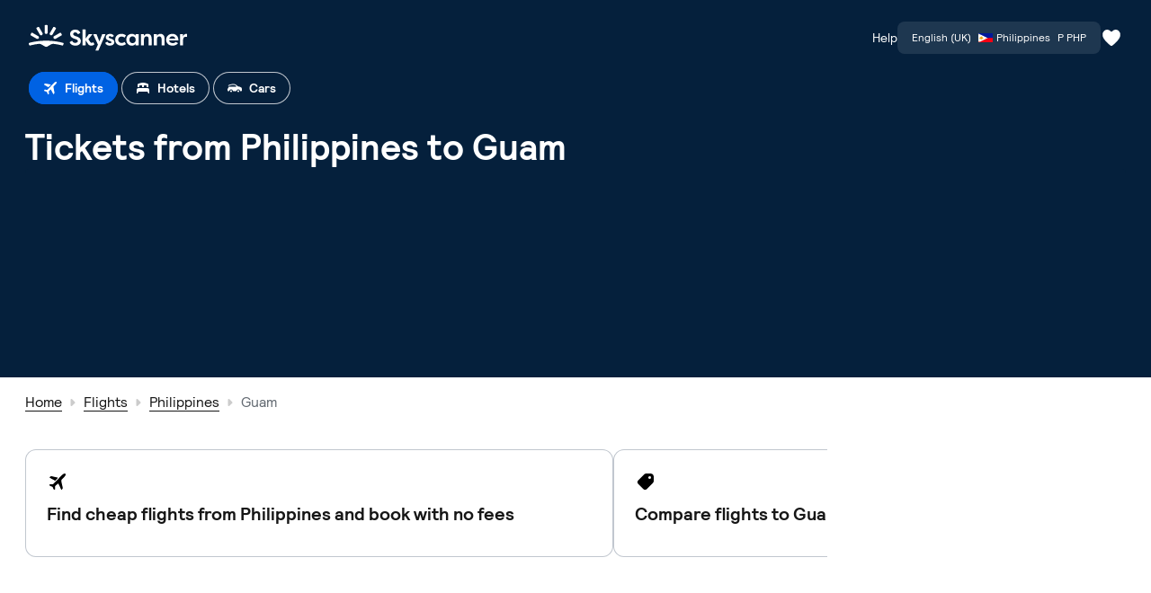

--- FILE ---
content_type: text/html
request_url: https://tzm.px-cloud.net/ns?c=f31829e0-f6a1-11f0-8ae7-b34c17accc45
body_size: 172
content:
Grea6eBsJRpqjFdrPf0XNvzcpFsqyWRvx5heWTfuSaumdNSG7p6caZhigLjZ5fy_E802idOqcGCq8mrdvE1gE77oFdDsAs1JPsAI9HSPn3PP_frr9mk4ih-zcMUT1XTrGnhhFNNnZsZcYgt0GX9V7so6lo789ONJ_v99Ae9H-Kyn

--- FILE ---
content_type: text/css
request_url: https://js.skyscnr.com/sttc/hamilton/falcon/static/css/main.cf3a8f9b.css
body_size: 1737
content:
#home-container.homecontent{background-color:#05203c;display:table;height:282px;margin:0 auto;padding:1.5rem;width:100%}@media(max-width:32rem){#home-container.homecontent{height:auto;min-height:0;padding:0}}#home-container.homecontent .wrap-homecontent{display:table-cell;position:relative;vertical-align:middle}#home-container.homecontent .wrap-homecontent #value-message-container{color:#fff;font-size:2.625rem;margin:0 auto;max-width:1224px;padding:1rem 0 2rem}@media(max-width:32rem){#home-container.homecontent .wrap-homecontent #value-message-container{display:none}}.landing-fli-arrivals-container .content{margin:0 auto;max-width:1224px;overflow:auto;width:95%}.landing-fli-arrivals-container .title-wrap{border-left:3px solid #f55d42;line-height:2rem;margin-bottom:2rem;margin-top:2rem;padding-left:1rem;text-align:start}html[dir=rtl] .landing-fli-arrivals-container .title-wrap{border-left:none;border-right:3px solid #f55d42;padding-left:0;padding-right:1rem}.landing-fli-arrivals-container .subtitle{color:#626971;display:block;font-size:1.25rem}.landing-fli-arrivals-container .breadcrumbs{border-top:1px solid #e0e4e9}.landing-fli-arrivals-container .strevda-container{margin:1.25rem 0;overflow:hidden;text-align:center}.landing-fli-arrivals-container .adslot{display:flex;justify-content:center;margin:0 auto;width:100%}.landing-fli-arrivals-container-seo #ContentBlock div[class*=contentfulTemplate] h2{font-size:1.5rem;margin:revert;padding:revert}.landing-fli-arrivals-container-seo #ContentBlock div[class*=contentfulTemplate] h3{font-size:1.25rem;margin:revert;padding:revert}.landing-fli-arrivals-container-seo #ContentBlock div[class*=contentfulTemplate] p{margin:revert}.landing-fli-arrivals-container-seo .subtitle{display:none}.landing-fli-arrivals-container-seo .breadcrumbs{padding:.5rem 0 0}.landing-fli-arrivals-container-seo .title-wrap{border-left:none;margin:2rem 0 1rem;padding-left:0}html[dir=rtl] .landing-fli-arrivals-container-seo .title-wrap{border-right:none;padding-right:0}.landing-fli-arrivals-container #search-controls-wrapper,.landing-fli-arrivals-container-seo #search-controls-wrapper{margin-bottom:2.5rem;margin-top:4rem}@media(max-width:32rem){.landing-fli-arrivals-container #search-controls-wrapper,.landing-fli-arrivals-container-seo #search-controls-wrapper{margin-bottom:2rem;margin-top:4rem}}.landing-fli-arrivals-container #arrival-departures-cross-links,.landing-fli-arrivals-container-seo #arrival-departures-cross-links{margin:0 auto 2rem;max-width:1224px;overflow:auto;width:95%}.main-wrapper{margin:auto}.main-wrapper .feature-container div.no-margin{margin:0}.main-wrapper div[class*=bpk-section-header] h2{font-size:2rem;font-weight:700;line-height:2.5rem}@media(max-width:32rem){.main-wrapper div[class*=bpk-section-header] h2{font-size:1.5rem;font-weight:700;line-height:1.75rem}}.main-section{padding:0 1rem;width:100%}.main-section .main{margin:0 auto;max-width:1224px}.main-section .main h1{font-size:2rem;line-height:2.5rem}@media(max-width:32rem){.main-section .main h1{padding-bottom:.25rem}}.main-section .main h1.with-subheading{padding-bottom:0}@media(max-width:32rem){.main-section .main h1.with-subheading{padding-bottom:0}}.main-section .main div[class*=bpk-section-header] h2{font-size:2rem;font-weight:700;line-height:2.5rem}@media(max-width:32rem){.main-section .main div[class*=bpk-section-header] h2{font-size:1.5rem;font-weight:700;line-height:1.75rem}}.main-section .main .main-header{font-size:3rem;font-weight:700;line-height:3.5rem;margin:0;max-width:45rem;padding-bottom:2rem}.custom-background-styling{background-color:#fff;margin-bottom:-1em;padding-bottom:1em}.module-box{margin-bottom:1.5rem}@media(min-width:32.0625rem){.module-box{margin-bottom:4rem}}.module-box div[class*=exploreButtonContainer]{padding-bottom:0}.wrap-header{display:table-row}.wrap-header .main .main-header{color:#fff;font-size:2.5rem;max-width:100%;padding-bottom:1rem}@media(max-width:32rem){.wrap-header .main .main-header{font-size:2rem;line-height:2.5rem;margin-right:.5rem;padding-bottom:.5rem;padding-left:.5rem;padding-top:.5rem}}#custom-page-nav-wrapper{position:relative;z-index:10}#custom-page-nav-wrapper #custom-page-global-header.custom-page-global-header--hero-day,#custom-page-nav-wrapper #custom-page-global-header.custom-page-global-header--hero-day header{background-color:#0062e3}#custom-page-nav-wrapper #custom-page-global-header.custom-page-global-header--with-padding header{padding-bottom:.5rem}@media(max-width:48rem){body.custom-menu-open #custom-page-nav-wrapper{background-color:#0062e3;min-height:100vh}body.custom-menu-open #custom-page-body-wrapper{display:none}}.custom-page-content{display:flex;flex-direction:column;padding-bottom:4rem;row-gap:4rem}@media(min-width:64.0625rem){.custom-page-content{padding-bottom:6rem;row-gap:6rem}}.custom-page-content--category{padding-top:2.5rem}@media(min-width:64.0625rem){.custom-page-content--category{padding-top:6rem}}.custom-page-content--article,.custom-page-content--custom-page,.custom-page-content--media{padding-top:1.5rem}@media(min-width:64.0625rem){.custom-page-content--article,.custom-page-content--custom-page,.custom-page-content--media{padding-top:4rem}}.custom-page-content--visa{padding-top:0}.custom-page-content--archive{padding-top:1.5rem}@media(min-width:64.0625rem){.custom-page-content--archive{padding-top:2.5rem}}.custom-page-content--travel-trends{padding-bottom:0;padding-top:0}@media(max-width:64rem){.custom-page__full-width-layout .custom-page__component--fixed-width{margin-left:2rem;margin-right:2rem}}@media(max-width:48rem){.custom-page__full-width-layout .custom-page__component--fixed-width{margin-left:1.5rem;margin-right:1.5rem}}@media(max-width:32rem){.custom-page__full-width-layout .custom-page__component--fixed-width{margin-left:1rem;margin-right:1rem}}@media(max-width:22.4375rem){.custom-page__full-width-layout .custom-page__component--fixed-width{margin-left:1rem;margin-right:1rem}}@media(min-width:64.0625rem){.custom-page__full-width-layout .custom-page__component--fixed-width{margin-left:3rem;margin-right:3rem}}@media(min-width:80.0625rem){.custom-page__full-width-layout .custom-page__component--fixed-width{margin-left:auto;margin-right:auto;max-width:76.5rem;width:100%}}@media(max-width:64rem){.custom-page__full-width-layout .custom-page__author{margin-left:2rem;margin-right:2rem}}@media(max-width:48rem){.custom-page__full-width-layout .custom-page__author{margin-left:1.5rem;margin-right:1.5rem}}@media(max-width:32rem){.custom-page__full-width-layout .custom-page__author{margin-left:1rem;margin-right:1rem}}@media(max-width:22.4375rem){.custom-page__full-width-layout .custom-page__author{margin-left:1rem;margin-right:1rem}}@media(min-width:64.0625rem){.custom-page__full-width-layout .custom-page__author{margin-left:3rem;margin-right:3rem}}@media(min-width:80.0625rem){.custom-page__full-width-layout .custom-page__author{margin-left:auto;margin-right:auto;max-width:76.5rem;width:100%}}.custom-page__two-column-layout{column-gap:117px;display:flex;flex-direction:column-reverse;row-gap:2.5rem}@media(max-width:64rem)and (max-width:64rem){.custom-page__two-column-layout .custom-page__component--fixed-width{margin-left:2rem;margin-right:2rem}}@media(max-width:64rem)and (max-width:48rem){.custom-page__two-column-layout .custom-page__component--fixed-width{margin-left:1.5rem;margin-right:1.5rem}}@media(max-width:64rem)and (max-width:32rem){.custom-page__two-column-layout .custom-page__component--fixed-width{margin-left:1rem;margin-right:1rem}}@media(max-width:64rem)and (max-width:22.4375rem){.custom-page__two-column-layout .custom-page__component--fixed-width{margin-left:1rem;margin-right:1rem}}@media(max-width:64rem)and (min-width:64.0625rem){.custom-page__two-column-layout .custom-page__component--fixed-width{margin-left:3rem;margin-right:3rem}}@media(max-width:64rem)and (min-width:80.0625rem){.custom-page__two-column-layout .custom-page__component--fixed-width{margin-left:auto;margin-right:auto;max-width:76.5rem;width:100%}}@media(min-width:64.0625rem){.custom-page__two-column-layout{flex-direction:row;row-gap:4rem}}@media(min-width:64.0625rem)and (max-width:64rem){.custom-page__two-column-layout{margin-left:2rem;margin-right:2rem}}@media(min-width:64.0625rem)and (max-width:48rem){.custom-page__two-column-layout{margin-left:1.5rem;margin-right:1.5rem}}@media(min-width:64.0625rem)and (max-width:32rem){.custom-page__two-column-layout{margin-left:1rem;margin-right:1rem}}@media(min-width:64.0625rem)and (max-width:22.4375rem){.custom-page__two-column-layout{margin-left:1rem;margin-right:1rem}}@media(min-width:64.0625rem)and (min-width:64.0625rem){.custom-page__two-column-layout{margin-left:3rem;margin-right:3rem}}@media(min-width:64.0625rem)and (min-width:80.0625rem){.custom-page__two-column-layout{margin-left:auto;margin-right:auto;max-width:76.5rem;width:100%}}.custom-page__two-column-layout .custom-page__main{flex:1 1}.custom-page__main{display:flex;flex-direction:column;min-width:0;row-gap:2.5rem}@media(min-width:64.0625rem){.custom-page__main{row-gap:4rem}}.custom-page__main .single-post__main_content{max-width:100%}.custom-page__sidebar{display:flex;flex-direction:column;row-gap:4rem}@media(max-width:64rem)and (max-width:64rem){.custom-page__sidebar{margin-left:2rem;margin-right:2rem}}@media(max-width:64rem)and (max-width:48rem){.custom-page__sidebar{margin-left:1.5rem;margin-right:1.5rem}}@media(max-width:64rem)and (max-width:32rem){.custom-page__sidebar{margin-left:1rem;margin-right:1rem}}@media(max-width:64rem)and (max-width:22.4375rem){.custom-page__sidebar{margin-left:1rem;margin-right:1rem}}@media(max-width:64rem)and (min-width:64.0625rem){.custom-page__sidebar{margin-left:3rem;margin-right:3rem}}@media(max-width:64rem)and (min-width:80.0625rem){.custom-page__sidebar{margin-left:auto;margin-right:auto;max-width:76.5rem;width:100%}}@media(max-width:64rem){.custom-page__sidebar .mobile-hidden{display:none}}@media(min-width:64.0625rem){.custom-page__sidebar{flex:0 0 300px;row-gap:2rem}}.custom-page__sidebar--header-layout-column{display:none}@media(min-width:64.0625rem){.custom-page__sidebar--header-layout-column{display:block}}@media(max-width:64rem){.custom-page-content--visa .custom-page__sidebar{display:none}.custom-page-fixed-width{margin-left:2rem;margin-right:2rem}}@media(max-width:48rem){.custom-page-fixed-width{margin-left:1.5rem;margin-right:1.5rem}}@media(max-width:32rem){.custom-page-fixed-width{margin-left:1rem;margin-right:1rem}}@media(max-width:22.4375rem){.custom-page-fixed-width{margin-left:1rem;margin-right:1rem}}@media(min-width:64.0625rem){.custom-page-fixed-width{margin-left:3rem;margin-right:3rem}}@media(min-width:80.0625rem){.custom-page-fixed-width{margin-left:auto;margin-right:auto;max-width:76.5rem;width:100%}}@media(min-width:32.0625rem){.header-wrapper{background-color:#05203c;padding-bottom:.75rem}}.header-wrapper-mobile-apps{background-color:#05203c;padding-bottom:.5rem}#header-root div[class*=Header__wrapper]{width:76.5rem}@media screen and (max-width:80rem){#header-root div[class*=Header__wrapper]{width:95%}}@media screen and (max-width:32rem){#header-root div[class*=Header__wrapper]{width:100%}}#flights-search-controls-root div[class*=flights-sc-wrapper],#footer-flags-root div[class*=FooterFlags]{max-width:76.5rem}.full-page .full-page__component{left:50%;margin-left:-50vw!important;margin-right:-50vw!important;max-width:100vw;position:relative;right:50%}#inner-page .search-controls-wrapper{display:flex;flex-direction:column}@media(max-width:64rem){#inner-page .breadcrumbs{margin-left:2rem;margin-right:2rem}}@media(max-width:48rem){#inner-page .breadcrumbs{margin-left:1.5rem;margin-right:1.5rem}}@media(max-width:32rem){#inner-page .breadcrumbs{margin-left:1rem;margin-right:1rem}}@media(max-width:22.4375rem){#inner-page .breadcrumbs{margin-left:1rem;margin-right:1rem}}@media(min-width:64.0625rem){#inner-page .breadcrumbs{margin-left:3rem;margin-right:3rem}}@media(min-width:80.0625rem){#inner-page .breadcrumbs{margin-left:auto;margin-right:auto;max-width:76.5rem;width:100%}}#inner-page #deals-evolved button{display:flex}#inner-page .inner-page__with-sidebar{display:flex;justify-content:center}@media(max-width:64rem){#inner-page .inner-page__with-sidebar{margin-left:2rem;margin-right:2rem}}@media(max-width:48rem){#inner-page .inner-page__with-sidebar{margin-left:1.5rem;margin-right:1.5rem}}@media(max-width:32rem){#inner-page .inner-page__with-sidebar{margin-left:1rem;margin-right:1rem}}@media(max-width:22.4375rem){#inner-page .inner-page__with-sidebar{margin-left:1rem;margin-right:1rem}}@media(min-width:64.0625rem){#inner-page .inner-page__with-sidebar{margin-left:3rem;margin-right:3rem}}@media(min-width:80.0625rem){#inner-page .inner-page__with-sidebar{margin-left:auto;margin-right:auto;max-width:76.5rem;width:100%}}#inner-page .inner-page__with-sidebar .sidebar{background-color:#ff7b59;margin-left:6.25rem;width:18.75rem}@media(max-width:64rem){#inner-page .inner-page__with-sidebar .sidebar{display:none}}#inner-page .inner-page__with-sidebar .inner-page__main{max-width:51.5rem}@media(max-width:64rem){#inner-page .inner-page__full-width .inner-page__component>*{margin-left:2rem;margin-right:2rem}}@media(max-width:48rem){#inner-page .inner-page__full-width .inner-page__component>*{margin-left:1.5rem;margin-right:1.5rem}}@media(max-width:32rem){#inner-page .inner-page__full-width .inner-page__component>*{margin-left:1rem;margin-right:1rem}}@media(max-width:22.4375rem){#inner-page .inner-page__full-width .inner-page__component>*{margin-left:1rem;margin-right:1rem}}@media(min-width:64.0625rem){#inner-page .inner-page__full-width .inner-page__component>*{margin-left:3rem;margin-right:3rem}}@media(min-width:80.0625rem){#inner-page .inner-page__full-width .inner-page__component>*{margin-left:auto;margin-right:auto;max-width:76.5rem;width:100%}}#inner-page .inner-page__full-width .inner-page__component--full-width,#inner-page .inner-page__full-width .inner-page__component:has(>.tm-bg-sectorContrast){background-color:#eff3f8}#inner-page .inner-page__full-width .inner-page__component--full-width>*,#inner-page .inner-page__full-width .inner-page__component:has(>.tm-bg-sectorContrast)>*{padding:2.5rem 0}#inner-page .inner-page__component{margin-bottom:4rem;overflow-x:hidden}@media(min-width:32.0625rem){#inner-page .inner-page__component{margin-bottom:6rem}}
/*# sourceMappingURL=main.cf3a8f9b.css.map*/

--- FILE ---
content_type: text/css
request_url: https://js.skyscnr.com/sttc/hamilton/falcon/static/css/components-Header.45964800.chunk.css
body_size: 2538
content:
.Logo_Logo__YTllN{display:inline-block}.Logo_Logo__YTllN .Logo_Logo__svg__MWU3M{fill:#fff;height:1.875rem;vertical-align:top;width:10.9895833333rem}@media screen and (max-width:600px){.Logo_Logo__YTllN .Logo_Logo__svg__MWU3M{height:1.25rem;width:7.3263888889rem}}.Logo_Logo__YTllN .Logo_Logo__svgTianxunSkyscanner__ZTFjN{fill:#fff;height:1.875rem;vertical-align:top;width:6.0267857143rem}@media screen and (max-width:600px){.Logo_Logo__YTllN .Logo_Logo__svgTianxunSkyscanner__ZTFjN{height:1.25rem;width:4.0178571429rem}}.Logo_Hidden__NGQ2Z{border:0;height:1px;margin:-1px;overflow:hidden;padding:0;position:absolute;white-space:nowrap;width:1px;clip:rect(0 0 0 0)}.PrimaryNav_PrimaryNav__YmVkY{display:flex;justify-content:flex-start;width:100%}html[dir=rtl] .PrimaryNav_PrimaryNav__YmVkY{clear:right;float:right}@media screen and (max-width:600px){.PrimaryNav_PrimaryNav__YmVkY{justify-content:center}}.PrimaryNav_PrimaryNav__list__ZTYxN{list-style-type:none;margin:0;padding:0}.PrimaryNav_PrimaryNav__unstable-packages-experiment-visual-changes-only__ZWExZ{align-items:center;flex-direction:column;justify-content:center;margin-inline-start:-.25rem;overflow-x:auto;overflow-y:hidden;padding-block:.25rem;padding-inline-end:.25rem;padding-inline-start:1.5rem;scrollbar-width:none;white-space:nowrap}@media screen and (max-width:64rem){.PrimaryNav_PrimaryNav__unstable-packages-experiment-visual-changes-only__ZWExZ{margin-inline-start:0;padding-inline-start:0}}@media screen and (max-width:600px){.PrimaryNav_PrimaryNav__unstable-packages-experiment-visual-changes-only__ZWExZ{padding-inline-end:1rem;padding-inline-start:1rem}}.PrimaryNav_PrimaryNav__unstable-packages-experiment-visual-changes-only__ZWExZ a{align-items:center;border-radius:1.125rem!important;box-shadow:0 0 0 1px #fff3!important;flex-direction:column;justify-content:center;margin-inline-end:.25rem!important;min-block-size:3rem;min-inline-size:4.75rem;text-align:center}.PrimaryNav_PrimaryNav__unstable-packages-experiment-visual-changes-only__ZWExZ a div{flex-direction:column}.PrimaryNav_PrimaryNav__unstable-packages-experiment-visual-changes-only__ZWExZ a span{margin-inline-end:0!important}.PrimaryNav_PrimaryNav__unstable-packages-experiment-visual-changes-only__ZWExZ a:hover,.PrimaryNav_PrimaryNav__unstable-packages-experiment-visual-changes-only__ZWExZ a[aria-selected=true]{box-shadow:none!important}.PrimaryNav_PrimaryNav__scroll-container__MDVlY{justify-content:flex-start;margin-inline-start:-.25rem;overflow-x:auto;overflow-y:hidden;padding-block:.25rem;padding-inline-end:.25rem;padding-inline-start:.25rem;scrollbar-width:none;white-space:nowrap}@media screen and (max-width:64rem){.PrimaryNav_PrimaryNav__scroll-container__MDVlY{margin-inline-start:0;padding-inline-start:0}}@media screen and (max-width:600px){.PrimaryNav_PrimaryNav__scroll-container__MDVlY{padding-inline-end:1rem;padding-inline-start:1rem}}.MarketingConsent_marketing-consent__container__MWIwO{display:flex}.MarketingConsent_marketing-consent__wrapper__Y2MwN{display:flex;flex-direction:column;width:100%}.MarketingConsent_marketing-consent__spinner-wrapper__YTYxM{align-items:center;display:flex;height:100%;justify-content:center;width:100%}.MarketingConsent_marketing-consent__hero-image__ZWZlY{justify-content:center;margin-top:2.5rem}@media(max-width:32rem){.MarketingConsent_marketing-consent__hero-image__ZWZlY{margin-top:4rem}}@media(max-width:22.4375rem){.MarketingConsent_marketing-consent__hero-image__ZWZlY{margin-top:.5rem}}.MarketingConsent_marketing-consent__hero-image__ZWZlY img{height:12.5rem;margin:auto;width:12.5rem}.MarketingConsent_marketing-consent__login-status-hero-image__NzEzY{justify-content:center;margin-top:2.5rem}@media(max-width:32rem){.MarketingConsent_marketing-consent__login-status-hero-image__NzEzY{margin-top:4rem}}@media(max-width:22.4375rem){.MarketingConsent_marketing-consent__login-status-hero-image__NzEzY{margin-top:.5rem}}.MarketingConsent_marketing-consent__login-status-hero-image__NzEzY img{margin:auto}.MarketingConsent_marketing-consent__hero-image-container__ZWNkN div{min-height:12.5rem;padding-bottom:0!important}.MarketingConsent_marketing-consent__value-proposition__YmFmN{margin-bottom:1rem}.MarketingConsent_marketing-consent__status-message__OGY0Y{margin-bottom:1.5rem}.MarketingConsent_marketing-consent__primary__YmQyM{margin-bottom:.5rem;margin-top:1rem}@media(max-width:32rem){.MarketingConsent_marketing-consent__primary__YmQyM{margin-top:.5rem}}.MarketingConsent_marketing-consent__secondary__ODA5N{margin-top:.5rem}.MarketingConsent_marketing-consent__bottom__NTQzY{display:flex;flex:1 1;flex-direction:column}.MarketingConsent_marketing-consent__action-buttons__ODkxO{display:flex;flex-direction:column}.MarketingConsent_marketing-consent__action-buttons__ODkxO button{margin:.5rem 0}.MarketingConsent_marketing-consent__cta-button__NzUyM{margin-top:1rem}@media(max-width:32rem){.MarketingConsent_marketing-consent__cta-button__NzUyM{margin-top:.5rem}}.MarketingConsent_marketing-consent__cancel-button__ZjFhN{margin-top:.5rem}@media(min-width:32.0625rem){.MarketingConsent_marketing-consent__footer__ZDg2N{margin-top:1.5rem}}@media(max-width:32rem){.MarketingConsent_marketing-consent__footer__ZDg2N{margin-top:1rem}}.LoginBackButton_login-back-button__container__MzFmO{align-items:center;display:flex;justify-content:flex-start;top:.25rem;transform:translate(-2rem)}@media(max-width:32rem){.LoginBackButton_login-back-button__container__MzFmO{transform:translate(-1rem)}}html[dir=rtl] .LoginBackButton_login-back-button__container__MzFmO{transform:translate(2rem)}@media(max-width:32rem){html[dir=rtl] .LoginBackButton_login-back-button__container__MzFmO{transform:translate(1rem)}}.LoginBackButton_bpk-no-touch-support__YmRlY .LoginBackButton_login-back-button__container__MzFmO button:hover:not(:active):not(:disabled),.LoginBackButton_login-back-button__container__MzFmO button,.LoginBackButton_login-back-button__container__MzFmO button:active,.bpk-no-touch-support .LoginBackButton_login-back-button__container__MzFmO button:hover:not(:active):not(:disabled){background:#0000}.LoginBackButton_login-back-button__icon__ZTc3Z{padding-left:0}html[dir=rtl] .LoginBackButton_login-back-button__icon__ZTc3Z{padding-right:0}.LoginBackButton_login-back-button__icon__ZTc3Z svg{fill:#010913}.ProgressionButton_progression-button__MTgyN{width:100%}.ProgressionButton_progression-button__MTgyN>span{font-weight:700}.AccountDetection_account-detection__OTQ4M{display:flex;flex-direction:column;flex-grow:1;height:100%;margin-left:auto;margin-right:auto;width:100%}@media(min-width:32.0625rem){.AccountDetection_account-detection__OTQ4M{justify-content:space-between}}.AccountDetection_account-detection__outer-container__OTRmM{display:flex;flex:1 1;flex-direction:column}.AccountDetection_account-detection__title-container__NWYwM{display:flex;flex-direction:column;margin:1.5rem 0}.AccountDetection_account-detection__form-container__OGUyO{display:flex;flex:1 1;flex-direction:column}.AccountDetection_account-detection__footer__NGZmY{margin-top:1rem;padding-bottom:.5rem}.AccountDetection_account-detection__submit__YmYyO{text-align:center;width:100%}.AccountDetection_account-detection__disclaimer__MGRkY{padding-top:.5rem}.LoadingSpinner_spinner-wrapper__NDAzZ,.LoginSuccess_login-success__NTc3N{align-items:center;display:flex;height:100%;justify-content:center}.LoginSuccess_login-success__NTc3N{flex-direction:column;margin:auto;padding:1rem 0}.LoginSuccess_login-success__icon__YzY1N{fill:#0062e3;margin-bottom:1rem;transform:scale(3.5)}.OneTimePasswordLogin_one-time-password-login__NzBhY{display:flex;flex-direction:column;flex-grow:1;height:100%;width:100%}@media(min-width:32.0625rem){.OneTimePasswordLogin_one-time-password-login__NzBhY{justify-content:space-between}}.OneTimePasswordLogin_one-time-password-login__footer__ZjEyO{padding-bottom:.5rem}.OneTimePasswordLogin_one-time-password-login__submit__NjlkN{text-align:center;width:100%}.OneTimePasswordLogin_one-time-password-login__fallback__NmUzM{align-items:center;display:flex;margin-bottom:2.5rem;margin-top:1.5rem}@media(max-width:32rem){.OneTimePasswordLogin_one-time-password-login__fallback__NmUzM{display:block}}.OneTimePasswordLogin_one-time-password-login__fallback-text__ZWQyZ{padding-inline-end:.25rem}.OneTimePasswordLogin_one-time-password-login__title-container__ODIzM{display:flex;flex-direction:column;margin:1.5rem 0 2rem}.OneTimePasswordLogin_one-time-password-login__form-container__NTY3N,.OneTimePasswordLogin_one-time-password-login__outer-container__ODBlZ{display:flex;flex:1 1;flex-direction:column}.OneTimePasswordLogin_one-time-password-login__subtitle__MDY1M{margin-top:1rem}.OneTimePasswordLogin_one-time-password-login__notification__NmZjY{bottom:unset;margin:0 1rem;top:2rem}@media(min-width:32.0625rem){.OneTimePasswordLogin_one-time-password-login__notification__NmZjY{margin:auto}}html[dir=rtl] .OneTimePasswordLogin_one-time-password-login__notification__NmZjY button{margin:auto auto 0 0}.LoginForm_login__content-container__OThiY{height:100%;margin:auto 0}@media(min-width:32.0625rem){.LoginForm_login__content-container__OThiY{height:631px;padding:0 2rem}}@media(max-width:32rem){.LoginForm_login__content-container__OThiY{padding:0 1rem}}.LoginForm_login__content-container-override-subheading__YmMyM{height:100%;margin:auto 0}@media(min-width:32.0625rem){.LoginForm_login__content-container-override-subheading__YmMyM{display:flex;min-height:631px;padding:0 2rem}}@media screen and (max-width:43.75rem){.CultureSelectorButton_CultureSelectorButton__MjQ5N{align-items:center;background:none;background-color:#0000;border:0;border-radius:0;box-shadow:none;cursor:pointer;display:flex;flex-flow:row nowrap;justify-content:center;padding:0;text-decoration:none}.CultureSelectorButton_CultureSelectorButton__MjQ5N:active,.CultureSelectorButton_CultureSelectorButton__MjQ5N:hover{background-color:#0000!important;box-shadow:none;text-decoration:underline}}.CultureSelectorButton_CultureSelectorButton__country-flag__ZWQ5Z{border:none;box-sizing:initial;height:.625rem;margin-left:.5rem;margin-right:.25rem;width:1rem}@media screen and (max-width:43.75rem){.CultureSelectorButton_CultureSelectorButton__country-flag__ZWQ5Z{border:unset;margin-right:.5rem;vertical-align:top}}.CultureSelectorButton_CultureSelectorButton__currency-label--desktop__ZjhmM{margin-left:.5rem}@media screen and (max-width:43.75rem){.CultureSelectorButton_CultureSelectorButton__currency-label--desktop__ZjhmM{display:none}}html[dir=rtl] .CultureSelectorButton_CultureSelectorButton__currency-label--desktop__ZjhmM{margin-left:unset;margin-right:.5rem}.CultureSelectorButton_CultureSelectorButton__currency-label--mobile__OWQxN{display:none}@media screen and (max-width:43.75rem){.CultureSelectorButton_CultureSelectorButton__currency-label--mobile__OWQxN{display:block;font-size:.75rem;font-weight:400;line-height:1rem;margin-left:0;vertical-align:top}.CultureSelectorButton_CultureSelectorButton__locale--desktop__MDg3M{display:none}}.CultureSelectorButton_CultureSelectorButton__locale--mobile__YmQ4Z{display:none}@media screen and (max-width:43.75rem){.CultureSelectorButton_CultureSelectorButton__locale--mobile__YmQ4Z{display:block;font-size:.75rem;font-weight:400;line-height:1rem}}.CultureSelectorButton_CultureSelectorButton__labels__ZjIzN{align-items:center;display:flex;font-size:.75rem;font-weight:400;line-height:1rem}@media screen and (max-width:43.75rem){.CultureSelectorButton_CultureSelectorButton__labels__ZjIzN{vertical-align:top}}.CultureSelectorButton_CultureSelectorButton__marketNameLabels__YzU3Y{align-items:center;display:flex;font-size:.75rem;font-weight:400;line-height:1rem}@media screen and (max-width:43.75rem){.CultureSelectorButton_CultureSelectorButton__marketNameLabels__YzU3Y{display:none}}.LoginButton_LoginButton__desktop__OTE4N{min-width:6rem}@media screen and (max-width:43.75rem){.LoginButton_LoginButton__desktop__OTE4N{display:none}}.LoginButton_LoginButton__desktop--logged-in__NDIzZ{min-width:2.5rem}@media screen and (max-width:43.75rem){.LoginButton_LoginButton__desktop--logged-in__NDIzZ{display:none}}.LoginButton_LoginButton__mobile__ZjBjM{display:none}@media screen and (max-width:43.75rem){.LoginButton_LoginButton__mobile__ZjBjM{display:inline-block}}.LoginButton_AccountSpinner__ZmFjN{margin-left:1rem;margin-right:1rem}.LoginButton_MobileLoginButton__N2MxM[type=button]{align-items:center;display:flex}.LoginButton_ProfilePicture__Zjg4M{height:2.25rem;padding:.125rem;width:2.25rem}.LoginButton_ProfilePicture__image__NWUxY{border-radius:50%;display:block;height:2rem;margin:auto;width:2rem}.SecondaryNav_SecondaryNav__NGI5N{float:right;padding:0}html[dir=rtl] .SecondaryNav_SecondaryNav__NGI5N{float:left}@media screen and (max-width:600px){.SecondaryNav_SecondaryNav__NGI5N{margin-top:0}}.SecondaryNav_SecondaryNav__NGI5N .SecondaryNav_SecondaryNav__heartIcon__NzM1M{align-items:center;display:flex}@media screen and (max-width:600px){.SecondaryNav_SecondaryNav__NGI5N .SecondaryNav_SecondaryNav__heartIcon__NzM1M{margin-top:0}}@media screen and (min-width:601px){.SecondaryNav_SecondaryNav--noTabs__OTJmO{padding:1.5rem 0 0}}.SecondaryNav_SecondaryNav__list__ZGUyY{align-items:center;display:flex;gap:1rem;list-style-type:none;margin:0;padding:0}@media screen and (max-width:43.75rem){.SecondaryNav_SecondaryNav__list__ZGUyY{flex-flow:row nowrap;justify-content:center}}@media screen and (max-width:600px){.SecondaryNav_SecondaryNav__list__ZGUyY{gap:.5rem}}@media screen and (max-width:65.625rem){.SecondaryNav_SecondaryNav__NGI5N .SecondaryNav_SecondaryNav__help__ZWRjZ{display:none}}@media screen and (max-width:18.125rem){.SecondaryNav_SecondaryNav__culture-selector__MjNkM{display:none}}.SecondaryNav_Hidden__MjNiN{border:0;height:1px;margin:-1px;overflow:hidden;padding:0;position:absolute;white-space:nowrap;width:1px;clip:rect(0 0 0 0)}.Header_Header__ZDE2N{background-color:#05203c;flex-direction:column}@media screen and (max-width:600px){.Header_Header__ZDE2N{padding-top:0}}.Header_Header__primary-nav-wrapper__N2UzO{margin-top:-.25rem}@media screen and (max-width:600px){.Header_Header__primary-nav-wrapper__N2UzO{margin-left:-1rem;margin-right:-1rem;margin-top:unset}}.Header_Header__primary-nav-wrapper--noTabs__MGRjY{margin-top:unset}.Header_Header__primary-nav-wrapper--unstable-new-bubble__ZjYzN nav{margin-top:8px!important}.Header_Header__logo-wrapper__ZjQwY{padding:0}.Header_Header__logo-secondary-nav-wrapper__ZjAxZ{align-items:center;display:flex;justify-content:space-between;min-height:5.25rem;padding:1.5rem 0}@media screen and (max-width:600px){.Header_Header__logo-secondary-nav-wrapper__ZjAxZ{min-height:3.25rem;padding:.5rem 0}}.Header_Header__toggles__ZDUxM{direction:ltr;float:right}.Header_Header__wrapper__NTliN{display:flex;flex-direction:column;margin:0 auto}@media screen and (max-width:600px){.Header_Header__wrapper__NTliN{padding-left:1rem;padding-right:1rem}}.Header_Header__wrapper--set-width__NmQ2Y{width:65.5rem}@media screen and (max-width:80rem){.Header_Header__wrapper--set-width__NmQ2Y{width:95%}}@media screen and (max-width:32rem){.Header_Header__wrapper--set-width__NmQ2Y{width:100%}}.Header_Header__skip-link__YTY3M{height:0;left:1rem;position:relative;top:2rem}html[dir=rtl] .Header_Header__skip-link__YTY3M{left:unset;right:1rem}@media screen and (max-width:600px){.Header_Header__skip-link__YTY3M{position:absolute;top:3.5rem}}
/*# sourceMappingURL=components-Header.45964800.chunk.css.map*/

--- FILE ---
content_type: text/css
request_url: https://js.skyscnr.com/sttc/hamilton/falcon/static/css/components-Footer.5f7ce115.chunk.css
body_size: 913
content:
.Copyright_copyright__NzZiZ .Copyright_copyright__container__MDRiY{margin-top:1rem}@media(max-width:64rem){.Copyright_copyright__NzZiZ .Copyright_copyright__container__MDRiY{padding:1.5rem 0}}@media(min-width:64.0625rem){.Copyright_copyright__NzZiZ .Copyright_copyright__container__MDRiY{margin:0 auto;padding:2.5rem 0 1.5rem;width:fit-content}}.Copyright_copyright__NzZiZ .Copyright_copyright__content__ZTlkM{font-size:.875rem;font-weight:400;line-height:1.25rem;width:100%}@media(min-width:64.0625rem){.Copyright_copyright__NzZiZ .Copyright_copyright__content__ZTlkM{grid-column:span 4;text-align:center}}.CultureSelectorButton_culture-selector-text__M2IzM{font-size:.75rem;font-weight:700;line-height:1rem;overflow:hidden;text-overflow:ellipsis}.CultureSelectorButton_currency-label__ZTNkO{color:#fff}.CultureSelectorButton_culture-selector-separator__OTMwM{margin-left:.25rem;margin-right:.25rem}.CultureSelectorButton_button__ZTRkN{align-items:center;display:flex;text-align:left;width:100%}@media(min-width:64.0625rem){.CultureSelectorButton_button__ZTRkN{max-width:18rem}}.CultureText_culture-text__separator__YmNiM{margin-left:.25rem;margin-right:.25rem}.CultureText_culture-text__MDdiZ{color:#fff;margin-top:1rem;overflow:hidden;text-overflow:ellipsis}.FooterLinkToggle_footer-link-toggle__link__NTMwM{background:none;border:none;cursor:pointer;flex:0 0 auto;padding:0}.FooterLinkToggle_footer-link-toggle__link__NTMwM :focus{outline:none}.FooterLinkToggle_footer-link-toggle__icon__MzI1O{margin:0 0 0 .5rem}.FooterLink_footer-link__lists__NWIyM{margin-left:.25rem}html[dir=rtl] .FooterLink_footer-link__lists__NWIyM{margin-left:0;margin-right:.25rem}.FooterLink_footer-link__link-expand__N2RhZ{display:flex;width:100%}.FooterLink_footer-link__link__MzYwN{flex:0 1 auto;width:fit-content;word-wrap:break-word;color:#eff3f8;margin:.5rem 0}.FooterLink_footer-link__link__MzYwN:visited{color:#eff3f8}.FooterLink_footer-link__text__YzQ4N{margin:.5rem 0}.FooterLinkList_footer-link-list__ODQ5M{list-style-type:none;margin:0 1rem;padding:0}.FooterLinkList_footer-link-list--hidden__ZDJhM{border:0;height:1px;list-style-type:none;margin:-1px;overflow:hidden;padding:0;position:absolute;white-space:nowrap;width:1px;clip:rect(0 0 0 0)}.FooterLinkList_footer-link-list__link__N2Y2Z{font-size:.875rem;font-weight:400;line-height:1.25rem}.FooterGroup_footer-group__MmNkN{display:flex;flex-direction:column;width:100%}.FooterGroup_footer-group__MmNkN button>div{margin:.5rem 0}@media(min-width:64.0625rem){.MobileAppButton_mobile-app-button__MDc1O{display:none}}.MobileAppButton_mobile-app-button__download__YjExY{display:flex;font-size:.875rem;font-weight:700;line-height:1.25rem;margin-bottom:1rem;text-align:left;width:100%}.MobileAppButton_mobile-app-button__icon__ZGZkY{color:#eff3f8;fill:#eff3f8;margin-inline-end:.5rem}.Footer_footer__MjFiM{background-color:#05203c;color:#eff3f8}@media(min-width:64.0625rem){.Footer_footer__MjFiM{padding:0 3rem}}@media(min-width:32.0625rem)and (max-width:64rem){.Footer_footer__MjFiM{padding:0 2rem}}@media(max-width:32rem){.Footer_footer__MjFiM{padding:0 1rem}}.Footer_footer__MjFiM .Footer_footer__link-container__OTI0N{color:#eff3f8;display:flex;flex-direction:column;justify-content:space-around;margin:0 auto;max-width:76.5rem;padding-top:1.5rem}@media(min-width:64.0625rem){.Footer_footer__MjFiM .Footer_footer__link-container__OTI0N{display:grid;grid-template-columns:1.5fr 1fr 1fr 1fr;padding-top:4rem;grid-column-gap:1.5rem;justify-content:space-between}}.Footer_footer__MjFiM .Footer_footer__button-group__NjcwO{margin-bottom:2rem}.Footer_footer__MjFiM .Footer_footer__culture__NmE0M{width:100%}@media(max-width:64rem){.Footer_footer__MjFiM .Footer_footer__culture-text__MjUzM{padding-top:1rem}}@media(min-width:64.0625rem){.Footer_footer__MjFiM .Footer_footer__culture-compress__MjdlZ{overflow:hidden;white-space:nowrap}}.Footer_footer__MjFiM .Footer_footer__user-links__ZWRmO{display:flex;flex-direction:column;font-size:1rem;font-weight:700;line-height:1.5rem}@media(min-width:64.0625rem){.Footer_footer__MjFiM .Footer_footer__user-links__ZWRmO :first-child{margin-bottom:.5rem}.Footer_footer__MjFiM .Footer_footer__user-links__ZWRmO :not(:first-child){padding:.5rem 0}}.Footer_footer__MjFiM .Footer_footer__link__MDg4N{font-size:.875rem;font-weight:700;line-height:1.25rem}@media(max-width:64rem){.Footer_footer__MjFiM .Footer_footer__link__MDg4N{padding:.5rem 0}.Footer_footer__MjFiM .Footer_footer__seo-links__YjAzY{margin-top:1rem;padding-top:1rem}}@media(min-width:64.0625rem){.Footer_footer__MjFiM .Footer_footer__seo-links__YjAzY{margin-top:-.5rem}}
/*# sourceMappingURL=components-Footer.5f7ce115.chunk.css.map*/

--- FILE ---
content_type: text/css
request_url: https://js.skyscnr.com/sttc/hamilton/falcon/static/css/components-FooterFlags.520e44d3.chunk.css
body_size: 688
content:
.FooterFlagLink_item__MTAwN{flex:25% 1;max-width:25%}@media(max-width:64rem){.FooterFlagLink_item__MTAwN{flex:50% 1;max-width:50%}}.FooterFlagLink_link__OTUzN{margin-left:.375rem}html[dir=rtl] .FooterFlagLink_link__OTUzN{margin-right:.375rem}.FooterFlagOption_FooterFlagOption__NDhhM{width:100%}.FooterFlags_FooterFlags__MzlhM{margin:0 auto;max-width:1048px;padding:2rem 0;width:95%}.FooterFlags_FooterFlags__MzlhM .FooterFlags_FooterFlags__list__NDJkO{display:flex;flex-wrap:wrap;list-style-type:none;padding:0}@media(max-width:32rem){.FooterFlags_FooterFlags__MzlhM .FooterFlags_FooterFlags__list__NDJkO{display:none}}.FooterFlags_FooterFlags__MzlhM .FooterFlags_FooterFlags__dropDownList__MWUwZ{display:none}@media(max-width:32rem){.FooterFlags_FooterFlags__MzlhM .FooterFlags_FooterFlags__dropDownList__MWUwZ{display:block;margin-top:1rem;width:100%}}
/*# sourceMappingURL=components-FooterFlags.520e44d3.chunk.css.map*/

--- FILE ---
content_type: text/css
request_url: https://js.skyscnr.com/sttc/hamilton/falcon/static/css/components-SearchControlsWrapper.20db48fe.chunk.css
body_size: 755
content:
.SearchControlsWrapper_Hero__YjkwN{background-color:#05203c;background-position:50% 60%;background-repeat:no-repeat;background-size:cover;height:auto;position:relative;width:100%}.SearchControlsWrapper_Hero__YjkwN [class*=flights-sc-wrapper]{max-width:none!important}.SearchControlsWrapper_Hero__YjkwN .SearchControlsWrapper_InnerContentLarge__OGQyM{min-height:34.375rem}.SearchControlsWrapper_Hero__YjkwN .SearchControlsWrapper_Content__NzMxM{line-height:1.25rem;margin:0 auto;max-width:76.5rem;padding-top:1.5rem;width:100%}.SearchControlsWrapper_Hero__YjkwN .SearchControlsWrapper_SearchWrapper__NTk5Z{background-color:#05203c;border-radius:.25rem;margin:0 auto;padding:1.5rem 0}.SearchControlsWrapper_Hero__YjkwN .SearchControlsWrapper_SearchWrapperLarge__ZjcyZ{margin-top:1.5rem;padding:1.5rem}.SearchControlsWrapper_Hero__YjkwN .SearchControlsWrapper_BubbleContent__YzE0M{background-color:#05203c;border-radius:.75rem;margin:auto auto 2rem;padding:1.5rem}.SearchControlsWrapper_Hero__YjkwN .SearchControlsWrapper_BubbleCentreContent__Y2VmM{margin:auto}.SearchControlsWrapper_Hero__YjkwN .SearchControlsWrapper_BubbleImage__MjA0Z{background-image:var(--bg-image);background-position:50%;background-size:cover;display:none;object-fit:cover;width:100%}.SearchControlsWrapper_Hero__YjkwN .SearchControlsWrapper_HotelsSearchWrapper__MWI2Y{padding-top:1.5rem}@media screen and (max-width:32rem){.SearchControlsWrapper_Hero__YjkwN .SearchControlsWrapper_HotelsSearchWrapper__MWI2Y{min-height:8.4375rem}}@media screen and (min-width:32.0625rem)and (max-width:41.3125rem){.SearchControlsWrapper_Hero__YjkwN .SearchControlsWrapper_HotelsSearchWrapper__MWI2Y{min-height:18.75rem}}@media screen and (min-width:41.375rem)and (max-width:46.875rem){.SearchControlsWrapper_Hero__YjkwN .SearchControlsWrapper_HotelsSearchWrapper__MWI2Y{min-height:16.875rem}}@media screen and (min-width:46.9375rem)and (max-width:64rem){.SearchControlsWrapper_Hero__YjkwN .SearchControlsWrapper_HotelsSearchWrapper__MWI2Y{min-height:16.25rem}}@media screen and (min-width:64.0625rem)and (max-width:76.5rem){.SearchControlsWrapper_Hero__YjkwN .SearchControlsWrapper_HotelsSearchWrapper__MWI2Y{min-height:11.25rem}}@media screen and (min-width:76.5625rem){.SearchControlsWrapper_Hero__YjkwN .SearchControlsWrapper_HotelsSearchWrapper__MWI2Y{min-height:12.1875rem}}@media(max-width:32rem){.SearchControlsWrapper_Hero__YjkwN .SearchControlsWrapper_HotelsSearchWrapper__MWI2Y{padding-top:unset}}.SearchControlsWrapper_Hero__YjkwN .SearchControlsWrapper_HotelsSearchControlsGCWrapper__NGY5Y{padding-top:1.5rem}@media(max-width:64rem){.SearchControlsWrapper_Hero__YjkwN .SearchControlsWrapper_HotelsSearchControlsGCWrapper__NGY5Y{padding-bottom:1rem;padding-left:1rem;padding-right:1rem;padding-top:unset}}@media(max-width:48rem){.SearchControlsWrapper_Hero__YjkwN .SearchControlsWrapper_HotelsSearchControlsGCWrapper__NGY5Y{padding-bottom:1rem;padding-left:1rem;padding-right:1rem;padding-top:unset}}@media(max-width:32rem){.SearchControlsWrapper_Hero__YjkwN .SearchControlsWrapper_HotelsSearchControlsGCWrapper__NGY5Y{padding-bottom:1rem;padding-left:1rem;padding-right:1rem;padding-top:unset}}.SearchControlsWrapper_Hero__YjkwN .SearchControlsWrapper_TravelTrends__N2FiY{padding:6rem 2.5rem}.SearchControlsWrapper_Hero__YjkwN .SearchControlsWrapper_TravelTrends__N2FiY .SearchControlsWrapper_Title__ZTc3Z{padding-bottom:1.5rem}.SearchControlsWrapper_Hero__YjkwN .SearchControlsWrapper_TravelTrends__N2FiY.SearchControlsWrapper_Content__NzMxM{margin:0 auto;max-width:clamp(80rem,133.3333333333svh + 5rem,105rem)}.SearchControlsWrapper_Hero__YjkwN .SearchControlsWrapper_PackagesSearchWrapperWithBackground__NTg4Z.SearchControlsWrapper_Content__NzMxM{background-color:#05203c;border-radius:.25rem;padding:1.5rem 0}.SearchControlsWrapper_Hero__YjkwN .SearchControlsWrapper_PackagesSearchWrapperWithBackground__NTg4Z .SearchControlsWrapper_Title__ZTc3Z{margin-left:1.5rem}@media screen and (min-width:76.5rem){.SearchControlsWrapper_BubbleContent__YzE0M>.SearchControlsWrapper_SearchWrapper__NTk5Z{padding:0}}@media(max-width:32rem){.SearchControlsWrapper_Hero__YjkwN{background-color:#05203c;background-image:none!important;height:auto;min-height:0}.SearchControlsWrapper_Hero__YjkwN .SearchControlsWrapper_InnerContentLarge__OGQyM{min-height:unset}.SearchControlsWrapper_Hero__YjkwN .SearchControlsWrapper_Title__ZTc3Z{font-size:2rem;font-weight:700;line-height:2.5rem;padding:1.5rem 1rem 1rem}.SearchControlsWrapper_Hero__YjkwN .SearchControlsWrapper_Content__NzMxM{margin:0 auto;padding:0}.SearchControlsWrapper_Hero__YjkwN .SearchControlsWrapper_SearchWrapperLarge__ZjcyZ,.SearchControlsWrapper_Hero__YjkwN .SearchControlsWrapper_SearchWrapper__NTk5Z{background-color:#05203c;margin:0;padding:0 1rem 1.5rem}.SearchControlsWrapper_Hero__YjkwN .SearchControlsWrapper_Flare__NjAxY{display:none}.SearchControlsWrapper_Hero__YjkwN .SearchControlsWrapper_TravelTrends__N2FiY{padding-bottom:1rem;padding-top:1rem}.SearchControlsWrapper_Hero__YjkwN .SearchControlsWrapper_PackagesSearchWrapperWithBackground__NTg4Z.SearchControlsWrapper_Content__NzMxM{padding:0}.SearchControlsWrapper_Hero__YjkwN .SearchControlsWrapper_PackagesSearchWrapperWithBackground__NTg4Z .SearchControlsWrapper_Title__ZTc3Z{margin-left:0}}@media screen and (max-width:76.5rem)and (min-width:32rem){.SearchControlsWrapper_Hero__YjkwN{background-color:#05203c;background-image:none!important;height:auto;min-height:0}.SearchControlsWrapper_Hero__YjkwN .SearchControlsWrapper_InnerContentLarge__OGQyM{min-height:unset}.SearchControlsWrapper_Hero__YjkwN .SearchControlsWrapper_Content__NzMxM{margin:0 auto;padding:0}.SearchControlsWrapper_Hero__YjkwN .SearchControlsWrapper_Content__NzMxM.SearchControlsWrapper_TravelTrends__N2FiY{padding:2.5rem 1rem}}@media screen and (max-width:76.5rem)and (min-width:32rem)and (max-width:48rem){.SearchControlsWrapper_Hero__YjkwN .SearchControlsWrapper_Content__NzMxM.SearchControlsWrapper_TravelTrends__N2FiY{padding:2.5rem 0}}@media screen and (max-width:76.5rem)and (min-width:32rem){.SearchControlsWrapper_Hero__YjkwN .SearchControlsWrapper_SearchWrapperLarge__ZjcyZ,.SearchControlsWrapper_Hero__YjkwN .SearchControlsWrapper_SearchWrapper__NTk5Z{background-color:#05203c;margin:0;padding:0 1.5rem 1.5rem}.SearchControlsWrapper_Hero__YjkwN .SearchControlsWrapper_Title__ZTc3Z{font-size:2rem;font-weight:700;line-height:2.5rem;padding:1.5rem}.SearchControlsWrapper_Hero__YjkwN .SearchControlsWrapper_HotelsSearchWrapper__MWI2Y{padding-top:0}.SearchControlsWrapper_Hero__YjkwN .SearchControlsWrapper_Flare__NjAxY{display:none}.SearchControlsWrapper_Hero__YjkwN .SearchControlsWrapper_PackagesSearchWrapperWithBackground__NTg4Z.SearchControlsWrapper_Content__NzMxM{padding:0}.SearchControlsWrapper_Hero__YjkwN .SearchControlsWrapper_PackagesSearchWrapperWithBackground__NTg4Z .SearchControlsWrapper_Title__ZTc3Z{margin-left:0}}
/*# sourceMappingURL=components-SearchControlsWrapper.20db48fe.chunk.css.map*/

--- FILE ---
content_type: text/css
request_url: https://js.skyscnr.com/sttc/hamilton/falcon/static/css/FlightsSearchControlsGCWrapper.c86be5cb.chunk.css
body_size: 5273
content:
.CabinClassSelector_container__ZmZmO{margin-bottom:2.5rem}.CabinClassSelector_EconomyOnlySubText__N2VmY{margin-bottom:1rem;margin-top:1rem}.CabinClassSelector_SectionLabel__MWVmZ{color:#05203c;font-size:1rem;font-weight:700;line-height:1.5rem;margin-bottom:.5rem}.CabinClassSelector_Select__NWRiM{border-color:#c1c7cf;border-radius:.75rem;height:3rem}.ChildAgeSelector_container__MTEyM{margin-bottom:1rem}.ChildAgeSelector_label__M2MyO{margin-bottom:.25rem}.ChildAgeSelector_select__NmVlZ{border-color:#c1c7cf;border-radius:.75rem;height:3rem}.PassengerQuantityNudger_container__ZjFjN{display:flex;flex-direction:row;justify-content:space-between}.PassengerQuantityNudger_TextContainer__MzQ3N{display:flex;flex-direction:column;justify-content:space-between}.CabinClassTravellersSelector_CabinClassTravellersSelectorContainer__ZDRjY{padding:1.5rem}@media(max-width:48rem){.CabinClassTravellersSelector_CabinClassTravellersSelectorContainer__ZDRjY{padding:0}}.CabinClassTravellersSelector_PassengerSelectorsContainer__NGJiN{margin-bottom:1rem}.CabinClassTravellersSelector_PassengerSelectorsContainer__NGJiN>div:not(:last-child){margin-bottom:2rem}.CabinClassTravellersSelector_LegalTextV2__Zjk0M{margin-bottom:1rem}@media(max-width:48rem){.CabinClassTravellersSelector_LegalText__NTk5M{margin-bottom:3.25rem}}.CabinClassTravellersSelector_DoneButton__ZjNlN{margin-top:auto;min-height:3rem;padding:.75rem;width:100%}@media(max-width:32rem){.CabinClassTravellersSelector_DoneButton__ZjNlN{bottom:.75rem;left:1.5rem;position:fixed;right:1.5rem;width:auto}}.ModalContainer_BackBtnIcon__NWYzO{background:#0000;padding-left:0}html[dir=rtl] .ModalContainer_BackBtnIcon__NWYzO{padding-right:0}.ModalContainer_BackBtnIcon__NWYzO:active,.ModalContainer_bpk-no-touch-support__OWJjM .ModalContainer_BackBtnIcon__NWYzO:hover:not(:active):not(:disabled),.bpk-no-touch-support .ModalContainer_BackBtnIcon__NWYzO:hover:not(:active):not(:disabled){background:#0000}.ModalContainer_BackBtnIcon__NWYzO svg{fill:#161616}.ModalContainer_BackBtnContainer__OTlkN{align-items:center;display:flex;flex-direction:row;justify-content:space-between;margin-bottom:1rem;margin-top:-1rem;min-height:3.5rem}@media(max-width:22.4375rem){.ModalContainer_BackBtnContainer__OTlkN{margin-bottom:0}}.ModalContainer_layout__ZWUwN{padding:0 .5rem;width:100%}.ModalContainer_CalendarLayout__MDliY{display:flex;flex-direction:column;height:100%;margin-left:-1rem;margin-right:-1rem;width:100vw}.ModalContainer_CalendarLayout__MDliY .ModalContainer_BackBtnContainer__OTlkN{margin-bottom:0;padding:0 1.5rem}.ModalContainer_text__N2U2M{margin:0 .75rem;text-align:center}.ModalContainer_spacer__ZTNiM{width:2.5rem}.ModalContainer_visuallyhidden__MWRiN{border:0;height:1px;margin:-1px;overflow:hidden;padding:0;position:absolute;white-space:nowrap;width:1px;clip:rect(0 0 0 0)}.ParallelSearchOption_ParallelSearchOptionContainer__MjFlN{margin-top:.5rem}.ParallelSearchOption_ParallelSearchToggleContainer__YWIyY{align-items:center;color:#fff;display:flex;gap:1rem;inset-inline-end:0;margin-left:auto;position:absolute}@media(max-width:64rem){.ParallelSearchOption_ParallelSearchToggleContainer__YWIyY{flex-direction:row-reverse;gap:.5rem;justify-content:flex-end;position:relative}}.ParallelSearchOption_ParallelSearchOptionLabel__MDBhY{cursor:pointer}.ParallelSearchOption_ParallelSearchOptionSwitch__MzFlZ{background-color:#fff3}.SearchControlButton_container__NzFiO{align-items:center;background-color:#fff;display:flex;max-height:4.5rem}.SearchControlButton_container__NzFiO:focus-within{background-color:#fff;border-color:#0062e3;outline-color:#0062e3;outline-style:auto}.SearchControlButton_SearchControlBtn__ZGZjM{align-items:center;background-color:#fff;border:none;cursor:pointer;display:flex;outline:none;padding:.75rem;text-align:start}@media(min-width:64.0625rem){.SearchControlButton_SearchControlBtn__ZGZjM{flex-direction:column;height:4.5rem;justify-content:center;padding:0 1rem}}@media(max-width:64rem){.SearchControlButton_SearchControlBtn__ZGZjM{flex-direction:column;height:4.5rem;justify-content:center;padding:0 1rem}}@media(max-width:48rem){.SearchControlButton_SearchControlBtn__ZGZjM{flex-direction:row;height:3rem;justify-content:left;width:100%}html[dir=rtl] .SearchControlButton_SearchControlBtn__ZGZjM{justify-content:right}}.SearchControlButton_SearchControlBtn__ZGZjM svg{fill:#626971}.SearchControlButton_label__ODMwN{font-size:.875rem;font-weight:700;line-height:1.25rem;overflow-x:hidden;text-overflow:ellipsis;white-space:nowrap;width:100%}.SearchControlButton_placeholder__Y2EwN,.SearchControlButton_value__NjU5M{margin-inline-start:.5rem}@media(min-width:64.0625rem){.SearchControlButton_placeholder__Y2EwN,.SearchControlButton_value__NjU5M{margin-inline-start:0;overflow:hidden;text-overflow:ellipsis;white-space:nowrap;width:100%}}@media(max-width:64rem){.SearchControlButton_placeholder__Y2EwN,.SearchControlButton_value__NjU5M{margin-inline-start:0;overflow:hidden;text-overflow:ellipsis;white-space:nowrap;width:100%}}@media(max-width:48rem){.SearchControlButton_placeholder__Y2EwN,.SearchControlButton_value__NjU5M{margin-inline-start:.5rem}}.SearchControlButton_ClearButton__MzcwM{align-items:center;background-color:#fff;border:none;box-sizing:border-box;cursor:pointer;display:flex;margin-inline-end:1rem;padding:0}.SearchControlButton_ClearButton__MzcwM svg,.SearchControlButton_ClearButton__MzcwM:hover svg{fill:#626971}.SearchControlButton_ClearButton__MzcwM:active svg{fill:#05203c}.SearchControlButton_Origin__OWJkY{border-radius:.75rem .75rem 0 0;grid-area:origin}.SearchControlButton_Traveller__NmY5N{font-size:1rem;font-weight:400;line-height:1.5rem;width:100%}@media(min-width:64.0625rem){.SearchControlButton_Traveller__NmY5N{border-radius:0 .75rem .75rem 0}html[dir=rtl] .SearchControlButton_Traveller__NmY5N{border-radius:.75rem 0 0 .75rem}}@media(max-width:64rem){.SearchControlButton_Traveller__NmY5N{border-radius:0 .75rem .75rem 0;overflow-y:hidden}html[dir=rtl] .SearchControlButton_Traveller__NmY5N{border-radius:.75rem 0 0 .75rem}}@media(max-width:48rem){.SearchControlButton_Traveller__NmY5N{border-radius:0 0 .75rem 0}html[dir=rtl] .SearchControlButton_Traveller__NmY5N{border-radius:0 0 0 .75rem}}.SearchControlButton_MultiCityTraveller__ZGVjM{border-radius:.75rem;width:100%}.SearchControlButton_Destination__NzI3N{flex-grow:1}@media(max-width:48rem){.SearchControlButton_Destination__NzI3N{border-radius:0}}.SearchControlButton_DestinationButton__M2M3N,html[dir=rtl] .SearchControlButton_Destination__NzI3N{border-radius:0}.SearchControlButton_GridClass__YTNmZ{flex-grow:1}@media(min-width:64.0625rem){.SearchControlButton_GridClass__YTNmZ{max-width:11.5rem;width:8rem}}@media(max-width:64rem){.SearchControlButton_GridClass__YTNmZ{border-radius:0;max-width:8rem;overflow:hidden;width:6rem}html[dir=rtl] .SearchControlButton_GridClass__YTNmZ{border-radius:0}}@media(max-width:48rem){.SearchControlButton_GridClass__YTNmZ{border-radius:0 0 0 .75rem;grid-area:dates;max-width:100%;min-width:2rem;width:100%}html[dir=rtl] .SearchControlButton_GridClass__YTNmZ{border-radius:0 0 .75rem 0}}.SearchControlButton_DesktopBtn__YjFiZ{overflow:hidden;text-overflow:ellipsis;white-space:nowrap;width:100%}.SearchControlButton_MultiCityDate__NjI5Z{border-radius:0 .75rem .75rem 0;width:100%}@media(min-width:64.0625rem){html[dir=rtl] .SearchControlButton_MultiCityDate__NjI5Z{border-radius:.75rem 0 0 .75rem}}@media(max-width:48rem){.SearchControlButton_MultiCityDate__NjI5Z{border-radius:0 0 .75rem .75rem}}.ssr-responsive_SsrMobileOnly__ZmMzM{display:none}@media(max-width:48rem){.ssr-responsive_SsrMobileOnly__ZmMzM{display:block}}.ssr-responsive_SsrDesktopOnly__NGI0N{display:block}@media(max-width:48rem){.ssr-responsive_SsrDesktopOnly__NGI0N{display:none}}.ssr-responsive_SsrMobileOnlyFlex__M2JlZ{display:none}@media(max-width:48rem){.ssr-responsive_SsrMobileOnlyFlex__M2JlZ{display:flex}}.ssr-responsive_SsrDesktopOnlyFlex__MDY1N{display:flex}@media(max-width:48rem){.ssr-responsive_SsrDesktopOnlyFlex__MDY1N{display:none}}.ssr-responsive_SsrMobileOnlyContents__NTc1N{display:none}@media(max-width:48rem){.ssr-responsive_SsrMobileOnlyContents__NTc1N{display:contents}}.ssr-responsive_SsrDesktopOnlyContents__YzJmZ{display:contents}@media(max-width:48rem){.ssr-responsive_SsrDesktopOnlyContents__YzJmZ{display:none}}.SearchControlSelectorPopOver_container__OWY1M{background-color:#fff;border-radius:.75rem;box-shadow:0 4px 14px 0 #25201f40;margin-top:.25rem;position:absolute;z-index:900}.SearchControlSelectorPopOver_CabinTravellerSelectorPopover__YjdiM{margin-top:.25rem;max-height:75vh;overflow-y:auto;right:0;width:24.5rem}html[dir=rtl] .SearchControlSelectorPopOver_CabinTravellerSelectorPopover__YjdiM{right:100%;transform:translate(100%)}.SearchControlSelectorPopOver_MultiCityCabinTravellerSelectorPopover__NGMyY{max-height:75vh;overflow-y:auto;width:24.5rem}.SearchControlSelectorPopOver_DestinationSelectorPopover__ODUwM{margin-top:.25rem;max-height:75vh;overflow-y:auto;width:30.875rem}.SearchControlSelectorPopOver_DatesSelectorPopover__YzQzM{margin-top:4.75rem;max-width:54.5rem;min-width:44.0625rem;overflow-y:auto;top:0}@media(min-width:67.0625rem){.SearchControlSelectorPopOver_DatesSelectorPopover__YzQzM{max-width:53.75rem;right:7.5rem}html[dir=rtl] .SearchControlSelectorPopOver_DatesSelectorPopover__YzQzM{left:12.5rem;right:unset;transform:none}}@media(max-width:67rem){.SearchControlSelectorPopOver_DatesSelectorPopover__YzQzM{max-width:40rem}html[dir=rtl] .SearchControlSelectorPopOver_DatesSelectorPopover__YzQzM{left:3.625rem;right:unset;transform:none}}html[dir=rtl] .SearchControlSelectorPopOver_DatesSelectorPopover__YzQzM{transform:translate(-9%)}.SearchControlSelectorPopOver_MultiCityDatesSelectorPopover__NGRmO{max-width:54.5rem;min-width:44.0625rem;overflow-y:auto;position:absolute;right:0;z-index:900}@media(min-width:67.0625rem){.SearchControlSelectorPopOver_MultiCityDatesSelectorPopover__NGRmO{min-width:53.75rem}html[dir=rtl] .SearchControlSelectorPopOver_MultiCityDatesSelectorPopover__NGRmO{right:unset;transform:none}}@media(max-width:67rem){.SearchControlSelectorPopOver_MultiCityDatesSelectorPopover__NGRmO{max-width:40rem}html[dir=rtl] .SearchControlSelectorPopOver_MultiCityDatesSelectorPopover__NGRmO{right:unset;transform:none}}html[dir=rtl] .SearchControlSelectorPopOver_MultiCityDatesSelectorPopover__NGRmO{left:0}.CabinClassTravellerSearchControlGroup_CabinTravellerSelector__ZmE0M{display:flex;flex-direction:column;height:100%;width:100%}.CabinClassTravellerSearchControlGroup_CabinTravellerSelectorHiddenLabel__ZjQ2M{border:0;height:1px;margin:-1px;overflow:hidden;padding:0;position:absolute;white-space:nowrap;width:1px;clip:rect(0 0 0 0)}.CabinClassTravellerSearchControlGroup_CabinTravellerSelectorWrapper__MjJiM{position:relative}.DatePickerFallback_form__YjQ2Y{display:flex;flex-direction:column;flex-grow:1}.DatePickerFallback_OriginDestinationText__ZjhmZ{font-size:.875rem;font-weight:400;line-height:1.25rem}.DatePickerFallback_header__MTYxO{border-bottom:.0625rem solid #e0e4e9;display:table;table-layout:fixed;width:100%}.DatePickerFallback_CalendarHead__MjJmZ{display:table-row;font-size:1rem;font-weight:400;line-height:1.5rem;list-style:none;margin:0;text-align:center}.DatePickerFallback_CalendarCol__MzQzO{box-sizing:initial;display:table-cell;font-size:1rem;font-weight:400;height:2.5rem;line-height:1.5rem;padding:0 .1875rem;vertical-align:middle}@media(max-width:48rem){.DatesSearchControlGroup_Form__YjA3M{display:flex;flex-direction:column;height:100%;margin-bottom:4rem;overflow-y:scroll;padding:1rem 1.5rem 0}}.DatesSearchControlGroup_Form--no-scroll__ZjBkM{overflow-y:unset}.DatesSearchControlGroup_LegacyDesktopDatesContainer__MjI2M{display:contents}.DatesSearchControlGroup_DesktopDatesContainer__N2UzZ{flex-grow:1}@media(min-width:64.0625rem){.DatesSearchControlGroup_DesktopDatesContainer__N2UzZ{max-width:11.5rem;width:8rem}}@media(max-width:64rem){.DatesSearchControlGroup_DesktopDatesContainer__N2UzZ{border-radius:0;max-width:8rem;overflow:hidden;width:6rem}html[dir=rtl] .DatesSearchControlGroup_DesktopDatesContainer__N2UzZ{border-radius:0}}@media(max-width:48rem){.DatesSearchControlGroup_DesktopDatesContainer__N2UzZ{border-radius:0 0 0 .75rem;grid-area:dates;max-width:100%;min-width:2rem;width:100%}html[dir=rtl] .DatesSearchControlGroup_DesktopDatesContainer__N2UzZ{border-radius:0 0 .75rem 0}}.DatesSearchControlGroup_FlexibleDateContainer__YzY5Y{position:relative}.DatesSearchControlGroup_DatesSearchControlButtonHighlight__ZWE0M{border-color:#0062e3;outline-color:#0062e3;outline-style:auto}.DatesSearchControlGroup_DatePicker__MDgwN{height:100%;padding:1.5rem 1.5rem 0;width:100%}.DatesSearchControlGroup_DatesContainer__NDExZ{flex-grow:1}@media(min-width:67.0625rem){.DatesSearchControlGroup_DatesContainer__NDExZ{max-width:13rem;width:10rem}}@media(max-width:67rem){.DatesSearchControlGroup_DatesContainer__NDExZ{border-radius:0;max-width:10.125rem;overflow:hidden;width:6rem}html[dir=rtl] .DatesSearchControlGroup_DatesContainer__NDExZ{border-radius:0}}@media(max-width:48rem){.DatesSearchControlGroup_DatesContainer__NDExZ{border-radius:0 0 0 .75rem;grid-area:dates;max-width:100%;min-width:2rem;width:100%}html[dir=rtl] .DatesSearchControlGroup_DatesContainer__NDExZ{border-radius:0 0 .75rem 0}}.DatesSearchControlGroup_DesktopCalendarHeader__YzAzZ{display:flex;padding-top:1.5rem}.DatesSearchControlGroup_DatePickerHeader__OTkyZ{margin-bottom:1rem}.DatesSearchControlGroup_DatesInputSlideToRight__NDQ0M{transform:translateX(-100%)}.DatesSearchControlGroup_DatesInputSlideToRightActive__YTY0Y{transform:translateX(0);transition:transform .4s ease-out}.DatesSearchControlGroup_DatesInputSlideToLeft__N2UwM{transform:translateX(100%)}.DatesSearchControlGroup_DatesInputSlideToLeftActive__NGMxM{transform:translateX(0);transition:transform .4s ease-out}.DatesSearchControlGroup_DatesInputButton__Y2EzN{position:relative}.DatesSearchControlGroup_CalendarTabMobile__NmMwY{margin-bottom:1.125rem}.DatesSearchControlGroup_DropdownDiv__OTY2Y{margin-bottom:1rem}.AutoSuggestComponents_Suggestion__OGQxO{align-items:center;display:flex;min-height:4rem;padding:0 1rem}.AutoSuggestComponents_Suggestion__OGQxO img,.AutoSuggestComponents_Suggestion__OGQxO svg{fill:#626971;height:1.5rem;margin-right:.75rem;width:1.5rem}html[dir=rtl] .AutoSuggestComponents_Suggestion__OGQxO img,html[dir=rtl] .AutoSuggestComponents_Suggestion__OGQxO svg{margin-left:.5rem;margin-right:0}.AutoSuggestComponents_SuggestionInner__MmIyZ{display:table-cell;vertical-align:top;width:100%}.AutoSuggestComponents_SuggestionValue__YmYyO{display:inline}.AutoSuggestComponents_SuggestionSubHeading__ODFjZ{display:table-cell;vertical-align:top;width:100%}.AutoSuggestComponents_Suggestion__OGQxO .AutoSuggestComponents_QuickLinks__ZGI4Y{font-weight:700}.NearbyAirportsToggle_container__ZWY4M{background-color:#fff;border-bottom:1px solid #c1c7cf;display:flex;flex-direction:row;height:3.5rem;padding:0 1.5rem;width:100%}@media(max-width:48rem){.NearbyAirportsToggle_container__ZWY4M{border-radius:0}}.NearbyAirportsToggle_RenderInsideAutoSuggest__OGM1Z{border-bottom:1px solid #c1c7cf;margin-bottom:.5rem}@media(max-width:48rem){.NearbyAirportsToggle_SsrResponsiveContainer__NDEzN{border-bottom:1px solid #c1c7cf;margin-bottom:.5rem}}.NearbyAirportsToggle_switch__OTkxN{align-items:center;color:#161616;display:flex;justify-content:space-between;width:100%}.BpkAutoSuggest_label__MDMyN{align-items:center;background-color:#eff3f8;border-radius:.5rem;cursor:pointer;display:flex;width:100%}@media(min-width:64.0625rem){.BpkAutoSuggest_label__MDMyN{height:4.5rem;padding:0 1rem}}@media(max-width:64rem){.BpkAutoSuggest_label__MDMyN{height:4.5rem;padding:0 1rem}}@media(max-width:48rem){.BpkAutoSuggest_label__MDMyN{height:3rem;padding:0}}.BpkAutoSuggest_label__MDMyN:focus-within{background-color:#fff;border-color:#0062e3;outline-color:#0062e3;outline-style:auto}.BpkAutoSuggest_InputTextWrapper__NDc4Y{display:flex;width:100%}@media(min-width:64.0625rem){.BpkAutoSuggest_InputTextWrapper__NDc4Y{flex-direction:column}}@media(max-width:64rem){.BpkAutoSuggest_InputTextWrapper__NDc4Y{flex-direction:column}}@media(max-width:48rem){.BpkAutoSuggest_InputTextWrapper__NDc4Y{flex-direction:row}}.BpkAutoSuggest_InputWrapper__YjMyM{display:flex;flex-grow:1;flex-wrap:nowrap;width:inherit}.BpkAutoSuggest_input__YzgwZ{background-color:#0000;border:none;font-size:1rem;font-weight:400;height:2.25rem;line-height:1.5rem;outline:none;outline-offset:unset;overflow:hidden;padding:0 2rem 0 0;text-overflow:ellipsis;white-space:nowrap;width:100%}@media(min-width:64.0625rem){.BpkAutoSuggest_input__YzgwZ{height:unset;padding:0}}@media(max-width:64rem){.BpkAutoSuggest_input__YzgwZ{height:unset;padding:0}}.BpkAutoSuggest_ClearButton__ZDM4N{-webkit-appearance:none;appearance:none;background-color:#0000;border:0;cursor:pointer;padding:0}@media(max-width:48rem){.BpkAutoSuggest_ClearButton__ZDM4N{margin-inline-end:.5rem}}.BpkAutoSuggest_ClearButton__ZDM4N.BpkAutoSuggest_ClearButtonExtraMargin__ODE2M{margin-inline-end:.5rem}.BpkAutoSuggest_ClearButton__ZDM4N svg,.BpkAutoSuggest_ClearButton__ZDM4N:hover svg{fill:#626971}.BpkAutoSuggest_ClearButton__ZDM4N:active svg{fill:#05203c}.BpkAutoSuggest_SuggestionsContainer__ZGQ3M{display:none}.BpkAutoSuggest_SuggestionsContainerOpen__YzdhY{display:block;left:0;outline:none;padding-top:.25rem;position:absolute;right:0;z-index:900}.BpkAutoSuggest_DesktopSuggestionsContainer__MDUxZ{width:30.875rem}.BpkAutoSuggest_SuggestionsList__ZmUwY{background:#fff;height:16.25rem;list-style:none;margin-bottom:0;margin-top:.25rem;overflow-y:scroll;padding:0}@media(max-width:32rem){.BpkAutoSuggest_SuggestionsList__ZmUwY{height:calc(100vh - 13.75rem)}}.BpkAutoSuggest_suggestion__YWY1Z{cursor:pointer}.BpkAutoSuggest_suggestion__YWY1Z:active{background-color:#eff3f8;border-radius:.75rem}.BpkAutoSuggest_suggestion__YWY1Z:first-of-type{padding-top:.5rem}.BpkAutoSuggest_suggestion__YWY1Z:last-of-type{padding-bottom:.5rem}.BpkAutoSuggest_SuggestionHighlighted__N2M4O{background-color:#eff3f8;cursor:pointer}.BpkAutoSuggest_SuggestionHighlighted__N2M4O:active{background-color:#eff3f8;border-radius:.75rem}.BpkAutoSuggest_DesktopSuggestionsList__YmQ0N{background:#fff;height:auto;list-style:none;margin-bottom:0;margin-inline-start:0;overflow:hidden}@media(min-width:64.0625rem){.BpkAutoSuggest_DesktopSuggestionsList__YmQ0N{border-radius:.75rem;box-shadow:0 4px 14px 0 #25201f40;margin-top:.25rem;overflow:hidden}}@media(max-width:64rem){.BpkAutoSuggest_DesktopSuggestionsList__YmQ0N{border-radius:.75rem;box-shadow:0 4px 14px 0 #25201f40;margin-top:.25rem;overflow:hidden}}.BpkAutoSuggest_VisuallyHidden__NzIxM{border:0;height:1px;margin:-1px;overflow:hidden;padding:0;position:absolute;white-space:nowrap;width:1px;clip:rect(0 0 0 0)}.FilterButton_button__OGFkZ{align-items:center;display:flex;font-size:1rem;font-weight:700;line-height:1.5rem;min-height:4rem;text-align:left;width:100%}html[dir=rtl] .FilterButton_button__OGFkZ{text-align:right}.FilterButton_button__OGFkZ svg{fill:#626971}.FieldSet_fieldset__MWJhZ{border:none;margin:0;min-width:0;padding:0}.FieldSet_legend__ODk0Y{border:0;height:1px;margin:-1px;overflow:hidden;padding:0;position:absolute;white-space:nowrap;width:1px;clip:rect(0 0 0 0)}.DestinationSearchControlGroup_AutoSuggestContainerMobile__NDAxZ{flex-grow:1}.DestinationSearchControlGroup_ToLabel__Y2IzZ{font-size:1rem;font-weight:400;line-height:1.5rem;margin:0 .5rem 0 1rem}html[dir=rtl] .DestinationSearchControlGroup_ToLabel__Y2IzZ{margin:0 1rem 0 .5rem}.DestinationSearchControlGroup_container__MjQ3M{align-items:center;background-color:#eff3f8;border:none;border-radius:.5rem;display:flex;flex-direction:row;outline-offset:-.25rem;padding:0;width:100%}.DestinationSearchControlGroup_PillsSection__ZmZlM{align-items:flex-start;display:flex;flex-direction:column;margin-inline-start:calc(-50vw - -50%);width:100vw}.DestinationSearchControlGroup_PillsSection__ZmZlM button{align-items:center;display:flex;height:3rem;padding:0 1.5rem}.DestinationSearchControlGroup_PillsSection__ZmZlM svg{fill:#626971}.DestinationSearchControlGroup_NearbyAirportsPillsSection__MjhhM{padding-top:.25rem}.DestinationSearchControlGroup_MultiCityPillsSection__MzNkO{padding-bottom:1.5rem}.DestinationSearchControlGroup_ExtraSpace__YjEwM{padding-top:1rem}.DestinationSearchControlGroup_AutoSuggestContainerDesktop__NDEyM{position:relative}.DestinationSearchControlGroup_InputLabel__N2MxN{font-size:.875rem;font-weight:700;line-height:1.25rem;width:100%}@media(min-width:64.0625rem){.DestinationSearchControlGroup_DesktopDestinationLabel__OTc4Z{background-color:#fff;border-radius:0}html[dir=rtl] .DestinationSearchControlGroup_DesktopDestinationLabel__OTc4Z{border-radius:0}}@media(max-width:64rem){.DestinationSearchControlGroup_DesktopDestinationLabel__OTc4Z{background-color:#fff;border-radius:0}html[dir=rtl] .DestinationSearchControlGroup_DesktopDestinationLabel__OTc4Z{border-radius:0}}.DestinationSearchControlGroup_DesktopDestinationLabelV2__M2M5N{padding-left:2rem}@media(min-width:64.0625rem){.DestinationSearchControlGroup_DesktopDestinationLabelV2__M2M5N{background-color:#fff;border-radius:0}html[dir=rtl] .DestinationSearchControlGroup_DesktopDestinationLabelV2__M2M5N{border-radius:0}}@media(max-width:64rem){.DestinationSearchControlGroup_DesktopDestinationLabelV2__M2M5N{background-color:#fff;border-radius:0}html[dir=rtl] .DestinationSearchControlGroup_DesktopDestinationLabelV2__M2M5N{border-radius:0}}html[dir=rtl] .DestinationSearchControlGroup_DesktopDestinationLabelV2__M2M5N{padding-left:1rem;padding-right:2rem}.DestinationSearchControlGroup_DestinationSelector__YjJkM{align-items:flex-start;display:flex;flex-direction:column;height:100%;padding:.5rem 1rem;width:30.875rem}.DestinationSearchControlGroup_NearbyAirportsCheckbox__M2QxY{margin-bottom:1rem;margin-top:.5rem;width:100%}.DestinationSearchControlGroup_NearbyAirportsCheckbox__M2QxY span{cursor:pointer;-webkit-hyphens:auto;hyphens:auto;overflow-wrap:break-word;word-break:normal;word-wrap:break-word}.OriginSearchControlGroup_FromLabel__N2JiN{font-size:1rem;font-weight:400;line-height:1.5rem;margin:0 .5rem 0 1rem}html[dir=rtl] .OriginSearchControlGroup_FromLabel__N2JiN{margin:0 1rem 0 .5rem}.OriginSearchControlGroup_PillsSection__NWRlN{align-items:flex-start;display:flex;flex-direction:column;margin-left:calc(-50vw - -50%);padding:.25rem 0 1.5rem;width:100vw}.OriginSearchControlGroup_PillsSection__NWRlN button{align-items:center;display:flex;height:3rem;padding:0 1.5rem}.OriginSearchControlGroup_PillsSection__NWRlN svg{fill:#626971}.OriginSearchControlGroup_InputLabel__MjFkN{font-size:.875rem;font-weight:700;line-height:1.25rem;width:100%}.OriginSearchControlGroup_AutoSuggestContainer__ZjJjM{position:relative}.OriginSearchControlGroup_DesktopOriginLabel__MDUwM{background-color:#fff;border-radius:.75rem 0 0 .75rem}html[dir=rtl] .OriginSearchControlGroup_DesktopOriginLabel__MDUwM{border-radius:0 .75rem .75rem 0}.OriginSearchControlGroup_NearbyAirportsCheckbox__YmY4N{margin-bottom:1rem;margin-top:.5rem;width:100%}.OriginSearchControlGroup_NearbyAirportsCheckbox__YmY4N span{cursor:pointer;-webkit-hyphens:auto;hyphens:auto;overflow-wrap:break-word;word-break:normal;word-wrap:break-word}.SwapButton_OnewayReturnContainer__N2IyN{margin-inline-start:-1.375rem;position:absolute;top:50%;z-index:1}@media(max-width:48rem){.SwapButton_OnewayReturnContainer__N2IyN{right:1rem;top:0;writing-mode:vertical-rl}html[dir=rtl] .SwapButton_OnewayReturnContainer__N2IyN{left:1rem;margin-inline-end:-1.375rem;right:auto}}@media(max-width:22.4375rem){.SwapButton_OnewayReturnContainer__N2IyN{right:.5rem}html[dir=rtl] .SwapButton_OnewayReturnContainer__N2IyN{left:.5rem}}.SwapButton_MultiCityContainer__NzJjN{margin-top:2.25rem;margin-inline-start:-1.375rem;position:absolute;z-index:1}@media(max-width:48rem){.SwapButton_MultiCityContainer__NzJjN{right:1rem;writing-mode:vertical-rl}html[dir=rtl] .SwapButton_MultiCityContainer__NzJjN{left:1rem;margin-inline-end:-1.375rem;right:auto}}@media(max-width:22.4375rem){.SwapButton_MultiCityContainer__NzJjN{right:.5rem}html[dir=rtl] .SwapButton_MultiCityContainer__NzJjN{left:.5rem}}.MultiCityLegs_LegsContainer__NGU4M{display:grid;margin-bottom:.5rem;row-gap:.25rem}@media(max-width:48rem){.MultiCityLegs_LegsContainer__NGU4M{display:flex;flex-direction:column;row-gap:1.5rem}}.MultiCityLegs_LegWrapper__MTJkN{column-gap:.25rem;display:grid;grid-template-columns:1fr 1fr 1fr auto}@media(max-width:48rem){.MultiCityLegs_LegWrapper__MTJkN{display:flex;flex-direction:column;row-gap:.125rem}}.MultiCityLegs_LegHeader__MGQ2N{align-items:center;display:flex;justify-content:space-between;margin-bottom:.5rem;min-height:2.25rem}.MultiCityLegs_RemoveText__OWFjN{margin-inline-end:.5rem}.MultiCityLegs_DesktopRemoveButton__MTAyY{height:4.5rem;margin-inline-start:.25rem;padding:1.5rem}.MultiCityLegs_DestinationContainer__MmVlZ{position:relative}.MultiCityLegs_VisuallyHidden__Y2Y2M{border:0;height:1px;margin:-1px;overflow:hidden;padding:0;position:absolute;white-space:nowrap;width:1px;clip:rect(0 0 0 0)}.MultiCitySearchControls_Container__OGZjM{margin-top:.5rem}.MultiCitySearchControls_MultiCityFooter__NDkxZ{display:grid;grid-template-columns:30% 1fr;justify-content:space-between;margin:2rem 0}@media(max-width:48rem){.MultiCitySearchControls_MultiCityFooter__NDkxZ{align-items:center;gap:1rem;grid-template-columns:100%;justify-content:center;margin-bottom:0;margin-top:.5rem}}.MultiCitySearchControls_AddFlightBtn__ODBlM{align-items:center;display:flex;height:4.5rem;justify-content:center;width:100%}@media(max-width:64rem){.MultiCitySearchControls_AddFlightBtn__ODBlM{height:3rem}}.MultiCitySearchControls_AddFlightText__MzdhM{margin-inline-start:.5rem}.MultiCitySearchControls_SearchButton__NDRkY{height:4.5rem;justify-self:end;width:13rem}@media(max-width:48rem){.MultiCitySearchControls_SearchButton__NDRkY{height:3rem;margin-top:.5rem;width:100%}}.SearchControls_container__MzViO{margin-top:.5rem;width:100%}@media(min-width:64.0625rem){.SearchControls_grid__NDJlY{column-gap:.25rem;display:flex;flex-wrap:wrap;position:relative}}@media(max-width:64rem){.SearchControls_grid__NDJlY{display:flex;flex-wrap:wrap;gap:.25rem;position:relative}}@media(max-width:48rem){.SearchControls_grid__NDJlY{display:grid;gap:.125rem;grid-template:"origin origin" "destination destination" "dates traveller";grid-template-columns:1fr 1fr;grid-template-rows:repeat(3,auto);margin-bottom:0}}.SearchControls_grid__NDJlY p{align-items:center}.SearchControls_origin__ZjYxM{flex-grow:1}@media(min-width:64.0625rem){.SearchControls_origin__ZjYxM{border-radius:.75rem 0 0 .75rem;width:10.125rem}html[dir=rtl] .SearchControls_origin__ZjYxM{border-radius:0 .75rem .75rem 0}}@media(max-width:64rem){.SearchControls_origin__ZjYxM{border-radius:.75rem 0 0 .75rem;width:6rem}html[dir=rtl] .SearchControls_origin__ZjYxM{border-radius:0 .75rem .75rem 0}}@media(max-width:48rem){.SearchControls_origin__ZjYxM{grid-area:origin;width:100%}.SearchControls_origin__ZjYxM,html[dir=rtl] .SearchControls_origin__ZjYxM{border-radius:.75rem .75rem 0 0}}.SearchControls_DestinationContainer__MzkwM{display:flex;flex-grow:1}@media(max-width:48rem){.SearchControls_DestinationContainer__MzkwM{display:block}}@media(min-width:64.0625rem){.SearchControls_DestinationContainer__MzkwM{border-radius:0;width:10.125rem}html[dir=rtl] .SearchControls_DestinationContainer__MzkwM{border-radius:0}}@media(max-width:64rem){.SearchControls_DestinationContainer__MzkwM{width:6rem}}@media(max-width:48rem){.SearchControls_DestinationContainer__MzkwM{border-radius:.75rem .75rem 0 0;grid-area:destination;width:100%}html[dir=rtl] .SearchControls_DestinationContainer__MzkwM{border-radius:.75rem .75rem 0 0}}.SearchControls_SwapButtonContainer__MjY1N{height:4.5rem;position:relative}@media(max-width:48rem){.SearchControls_SwapButtonContainer__MjY1N{height:0}}.SearchControls_DestinationInput__MjQwZ,.SearchControls_traveller__NjUyZ{flex-grow:1}@media(min-width:64.0625rem){.SearchControls_traveller__NjUyZ{border-radius:0 .75rem .75rem 0;max-width:13rem;width:10rem}html[dir=rtl] .SearchControls_traveller__NjUyZ{border-radius:.75rem 0 0 .75rem}}@media(max-width:64rem){.SearchControls_traveller__NjUyZ{border-radius:0 .75rem .75rem 0;width:6rem}html[dir=rtl] .SearchControls_traveller__NjUyZ{border-radius:.75rem 0 0 .75rem}}@media(max-width:48rem){.SearchControls_traveller__NjUyZ{border-radius:0 0 .75rem 0;grid-area:traveller;overflow-y:hidden;width:100%}html[dir=rtl] .SearchControls_traveller__NjUyZ{border-radius:0 0 0 .75rem}}@media(min-width:64.0625rem){.SearchControls_CheckboxContainer__NmJjY{order:10;width:100%}}@media(max-width:64rem){.SearchControls_CheckboxContainer__NmJjY{order:10;width:100%}}@media(max-width:48rem){.SearchControls_CheckboxContainer__NmJjY{position:relative;top:0}}.SearchControls_CheckboxContainer__NmJjY span{cursor:pointer}@media(max-width:48rem){.SearchControls_MobileCheckboxContainer__YjBmN{display:flex;flex-direction:column;gap:.5rem;margin-top:1rem}}.SearchControls_DesktopCTA__M2VmY{align-items:center;border-radius:.75rem;display:flex;height:4.5rem;justify-content:center;margin-left:.5rem;width:fit-content}html[dir=rtl] .SearchControls_DesktopCTA__M2VmY{margin-left:0;margin-right:1rem}@media(max-width:48rem){.SearchControls_DesktopCTA__M2VmY{display:none}}.SearchControls_DesktopCTA__M2VmY:focus-visible{border-color:#0062e3;outline-color:#0062e3;outline-style:auto}.SearchControls_MobileCTA__NzI5M{border-radius:.75rem;font-size:1rem;font-weight:700;line-height:1.5rem}@media(max-width:48rem){.SearchControls_MobileCTA__NzI5M{margin-top:1rem;width:100%}}@media(min-width:64.0625rem){.SearchControls_MobileCTA__NzI5M{display:none}}.BottomSheet_container__NmQ1N{background-color:#000000b3;bottom:0;left:0;position:absolute;right:0;top:0;z-index:1100}.BottomSheet_ContentContainer__MzUzM{background-color:#fff;border-radius:1.5rem 1.5rem 0 0;bottom:0;box-shadow:0 4px 14px 0 #25201f40;left:0;margin:0 1rem;padding:1rem 1.5rem 1.5rem;position:absolute;right:0;z-index:1100}@media(min-width:64.0625rem){.BottomSheet_ContentContainer__MzUzM{margin:0 2rem}}@media(max-width:32rem){.BottomSheet_ContentContainer__MzUzM{margin:0;width:100%}}.BottomSheet_header__Yzc1O{align-items:baseline;display:flex;justify-content:flex-start}.BottomSheet_close__NWQ5Z{flex:1 1;text-align:start}.BottomSheet_title__NTBiZ{text-align:center}.BottomSheet_action__YjE5O{flex:1 1;text-align:end}.ChipDropdown_PopoverContainer__ZjQxO footer{display:none}.ChipDropdown_PopoverTarget__YzJmZ{display:inline-block}.ChipDropdown_OpenPopover__YTYzY{border-color:#0062e3;border-radius:.5rem;max-width:fit-content;outline-color:#0062e3}@media(max-width:48rem){.ChipDropdown_OpenPopover__YTYzY{max-width:100%}.ChipDropdown_Chip--date-picker__MTI1Z{width:100%}.ChipDropdown_Chip--date-picker__MTI1Z>:first-child{text-align:start;width:100%}}.ChipDropdown_list__ZDE0Z{list-style:none;padding:1rem}@media(max-width:48rem){.ChipDropdown_list__ZDE0Z{padding:0}}.ChipDropdown_list__ZDE0Z li{align-items:center;display:flex;width:18.3125rem}@media(max-width:48rem){.ChipDropdown_list__ZDE0Z li{padding:.25rem 0;width:100%}}.ChipDropdown_DropdownText__OTU2Z{align-items:center;column-gap:1rem;cursor:pointer;display:flex;padding:.5rem 0 .5rem 1rem;width:100%}@media(max-width:48rem){.ChipDropdown_DropdownText__OTU2Z{padding:.5rem 0}}.ChipDropdown_bpk-no-touch-support__N2MwO .ChipDropdown_DropdownText__OTU2Z:hover:not(:active):not(:disabled),.bpk-no-touch-support .ChipDropdown_DropdownText__OTU2Z:hover:not(:active):not(:disabled){background:#eff3f8}html[dir=rtl] .ChipDropdown_DropdownText__OTU2Z{padding:.5rem 1rem .5rem 0}@media(max-width:48rem){html[dir=rtl] .ChipDropdown_DropdownText__OTU2Z{padding:.5rem 0}}.ChipDropdown_BottomSheet__YTRkN{bottom:0;display:block;left:0;position:fixed;right:0;top:0;z-index:1100}.TripTypeDropdown_TripTypeDropdownContainer--date-picker__NWM2O{left:0;margin-left:1.5rem;position:absolute;right:auto;z-index:900}@media(max-width:48rem){.TripTypeDropdown_TripTypeDropdownContainer--date-picker__NWM2O{margin-left:0;position:relative}}html[dir=rtl] .TripTypeDropdown_TripTypeDropdownContainer--date-picker__NWM2O{left:auto;right:0}@media(min-width:32.0625rem){html[dir=rtl] .TripTypeDropdown_TripTypeDropdownContainer--date-picker__NWM2O{margin-right:1.5rem}}@media(max-width:48rem){html[dir=rtl] .TripTypeDropdown_TripTypeDropdownContainer--date-picker__NWM2O{margin-right:0}}.FlightsSearchControlsGCWrapper_FlightsSearchControlsGCWrapper--fixed-height__OTQwM{height:11.5rem}@media(max-width:48rem){.FlightsSearchControlsGCWrapper_FlightsSearchControlsGCWrapper--fixed-height__OTQwM{height:18.375}}
/*# sourceMappingURL=FlightsSearchControlsGCWrapper.c86be5cb.chunk.css.map*/

--- FILE ---
content_type: text/css
request_url: https://js.skyscnr.com/sttc/hamilton/falcon/static/css/components-ConfidenceMessaging.68461285.chunk.css
body_size: 468
content:
.ConfidenceMessagingV2_ConfidenceMessagingV2__YTQ5M .ConfidenceMessagingV2_container__ODllN{column-gap:1rem;display:flex;flex-flow:row;width:fit-content}html[dir=rtl] .ConfidenceMessagingV2_ConfidenceMessagingV2__YTQ5M .ConfidenceMessagingV2_container__ODllN{padding-left:1.5rem}.ConfidenceMessagingV2_ConfidenceMessagingV2__YTQ5M .ConfidenceMessagingV2_item__Yzc4M{align-items:flex-start;border-radius:.75rem;display:grid;grid-template-rows:auto 1fr auto;padding:1.5rem;position:relative;row-gap:.25rem;width:19.75rem}@media(min-width:64.0625rem){.ConfidenceMessagingV2_ConfidenceMessagingV2__YTQ5M .ConfidenceMessagingV2_item__Yzc4M{width:33.3%}}.ConfidenceMessagingV2_ConfidenceMessagingV2__YTQ5M .ConfidenceMessagingV2_icon__OGViO{display:flex;justify-content:flex-start;width:1.5rem}.ConfidenceMessagingV2_ConfidenceMessagingV2__YTQ5M .ConfidenceMessagingV2_toolTip__YzJhM{position:absolute;right:1rem;top:1rem}.ConfidenceMessagingV2_ConfidenceMessagingV2__YTQ5M .ConfidenceMessagingV2_toolTip__YzJhM:hover svg{fill:#161616}.ConfidenceMessagingV2_ConfidenceMessagingV2__YTQ5M .ConfidenceMessagingV2_description__NTE5O{padding-top:.5rem;text-wrap:wrap}.ConfidenceMessaging_ConfidenceMessaging__MWZjN{align-items:flex-start;display:flex;flex-flow:row nowrap}.ConfidenceMessaging_ConfidenceMessaging__MWZjN.ConfidenceMessaging_debug__OGUwY{box-shadow:inset 0 0 0 1px blue}.ConfidenceMessaging_ConfidenceMessaging__MWZjN.ConfidenceMessaging_debug__OGUwY .ConfidenceMessaging_item__ODcwO{box-shadow:inset 0 0 0 1px red,inset -48px 0 0 -24px #f006}.ConfidenceMessaging_ConfidenceMessaging__MWZjN .ConfidenceMessaging_item__ODcwO{align-items:flex-start;color:#161616;display:flex;flex:1 1 33.33%;flex-basis:auto;gap:.75rem;max-width:33.3%;padding-right:1.5rem}html[dir=rtl] .ConfidenceMessaging_ConfidenceMessaging__MWZjN .ConfidenceMessaging_item__ODcwO{padding-left:1.5rem;padding-right:0}.ConfidenceMessaging_ConfidenceMessaging__MWZjN .ConfidenceMessaging_icon__MjFhO{display:flex;justify-content:flex-start}.ConfidenceMessaging_ConfidenceMessaging__MWZjN .ConfidenceMessaging_description__ZmJlO{align-items:center;font-size:.875rem;line-height:1.25rem}.ConfidenceMessaging_ConfidenceMessaging__MWZjN.ConfidenceMessaging_vertical__ZGI5O .ConfidenceMessaging_item__ODcwO{flex-flow:column nowrap;gap:.5rem}@media(max-width:64rem){.ConfidenceMessaging_ConfidenceMessaging__MWZjN .ConfidenceMessaging_item__ODcwO{flex-flow:column nowrap;gap:.75rem;padding-right:1.5rem}}@media(max-width:32rem){.ConfidenceMessaging_ConfidenceMessaging__MWZjN{flex-flow:column nowrap;gap:1.5rem;padding:0;position:relative}.ConfidenceMessaging_ConfidenceMessaging__MWZjN .ConfidenceMessaging_item__ODcwO{flex:1 0;flex-flow:row nowrap!important;gap:.75rem!important;max-width:100%;padding-right:0}}
/*# sourceMappingURL=components-ConfidenceMessaging.68461285.chunk.css.map*/

--- FILE ---
content_type: text/css
request_url: https://js.skyscnr.com/sttc/hamilton/falcon/static/css/components-HorizontalNavigation.3a50ec4e.chunk.css
body_size: 368
content:
.HorizontalNavigation_HorizontalNavigation__height_holder__Y2E1N{height:3rem}.HorizontalNavigation_HorizontalNavigation__container__ZjI2N{background-color:#fff;box-shadow:0 .0625rem 0 0 #c1c7cf;display:flex;height:3rem;white-space:nowrap}.HorizontalNavigation_HorizontalNavigation__container__ZjI2N::-webkit-scrollbar{display:none}.HorizontalNavigation_HorizontalNavigation__fixed__NDNmN{box-shadow:0 .0833333333rem .25rem #00000040;left:0;position:fixed;top:0;width:100%;z-index:999}.HorizontalNavigation_HorizontalNavigation__static__YmQ1N{position:static}.HorizontalNavigation_HorizontalNavigation__hidden__ZDgyN{display:none}.HorizontalNavigation_HorizontalNavigation__items__NDBjN{display:flex;margin:0 auto;overflow-y:hidden;width:76.5rem;-ms-overflow-style:none;scrollbar-width:none}.HorizontalNavigation_HorizontalNavigation__items__NDBjN::-webkit-scrollbar{display:none}.HorizontalNavigation_HorizontalNavigation__item__ZTZjO{align-items:center;color:#626971;display:flex;flex:none;flex-shrink:0;justify-content:center;padding:0 1.5rem;text-decoration:none}@media(hover:hover)and (pointer:fine){.HorizontalNavigation_HorizontalNavigation__item__ZTZjO:hover{box-shadow:inset 0 -.25rem 0 -.0625rem #e0e4e9}}.HorizontalNavigation_HorizontalNavigation__item-selected__MTlmM{box-shadow:inset 0 -.25rem 0 -.0625rem #0062e3;color:#0062e3}.HorizontalNavigation_HorizontalNavigation__item-selected__MTlmM:hover{box-shadow:inset 0 -.25rem 0 -.0625rem #0062e3}.HorizontalNavigation_HorizontalNavigation__button__NmNjM{align-items:center;display:flex;margin-left:auto}@media(max-width:32rem){.HorizontalNavigation_HorizontalNavigation__button__NmNjM{display:none}}html[dir=rtl] .HorizontalNavigation_HorizontalNavigation__button__NmNjM{margin-left:1.5rem;margin-right:auto}@media(max-width:76.5rem){.HorizontalNavigation_HorizontalNavigation__button__NmNjM{margin-right:1.5rem}}.HorizontalNavigation_HorizontalNavigation__button-hidden__NWNmM{display:none}.HorizontalNavigation_HorizontalNavigation__arrow-up-icon__YjM4O{margin-left:.25rem}html[dir=rtl] .HorizontalNavigation_HorizontalNavigation__arrow-up-icon__YjM4O{margin-left:0;margin-right:.25rem}
/*# sourceMappingURL=components-HorizontalNavigation.3a50ec4e.chunk.css.map*/

--- FILE ---
content_type: text/css
request_url: https://js.skyscnr.com/sttc/hamilton/falcon/static/css/components-DestinationsExplorer.0ab080d8.chunk.css
body_size: 814
content:
.BackgroundImage_BackgroundImage__ZmY3Y{background-color:#e0e4e9;display:block;max-width:100%;overflow:hidden;position:relative;transition:background-color .4s ease-in-out;transition-delay:.4s}.BackgroundImage_BackgroundImage__content__MThhZ{background-position:50%;background-repeat:no-repeat;background-size:cover;bottom:0;display:block;left:0;opacity:1;position:absolute;right:0;top:0;transition:opacity .4s ease-in-out;width:100%}.BackgroundImage_BackgroundImage__spinner__YWU2Y{align-items:center;display:block;left:50%;position:absolute;top:50%;transform:translate(-50%,-50%)}.BackgroundImage_BackgroundImage__spinner--hidden__ZTBhY{opacity:0;transition:opacity .4s ease-in-out}.BackgroundImage_BackgroundImage__imageContainer__NWVjO{border-top-left-radius:.75rem;border-top-right-radius:.75rem;display:flex;flex-direction:column-reverse;min-height:7.5625rem;overflow:hidden;position:relative}@media(min-width:32.0625rem){.BackgroundImage_BackgroundImage__imageContainer__NWVjO{min-height:10rem;min-width:33%}}span.DirectFlightLabel_DirectFlightLabel__Y2RkM{font-size:.75rem;line-height:1rem;min-height:1rem}span.QuoteLink_QuoteLink__M2JiO{font-size:1.25rem;font-weight:700;line-height:1.5rem}.BrowseListCard_BrowseListCard__NGZlZ a,.BrowseListCard_BrowseListCard__NGZlZ a:active:not(:disabled),.BrowseListCard_BrowseListCard__NGZlZ a:hover:not(:active,:disabled){text-decoration:none}.BrowseListCard_BrowseListCard__card__YzY5M{border-radius:.75rem}.BrowseListCard_BrowseListCard__container__MDcxN{display:flex;gap:.375rem;justify-content:space-between;padding:1rem}.BrowseListCard_BrowseListCard__destinationName__YTI3N{display:flex;flex-flow:column}.BrowseListCard_BrowseListCard__destinationName__YTI3N .BrowseListCard_DestinationTitle__YTNlM{font-size:1.25rem;font-weight:700;line-height:1.5rem}.BrowseListCard_BrowseListCard__destinationName__YTI3N .BrowseListCard_DestinationSubtitle__YWZmY{font-size:.75rem;line-height:1rem;min-height:1rem}.BrowseListCard_BrowseListCard__destinationInfo__YzlmZ{align-items:flex-end;display:flex;flex-flow:column}@media(min-width:32.0625rem){.BrowseList_BrowseList__OWRmZ{display:flex;flex-wrap:wrap;margin:0 -.75rem}}.BrowseList_BrowseList__exploreButtonContainer__ZjIwN{padding-bottom:1.5rem;text-align:center}.BrowseList_BrowseList__exploreButtonContainer__ZjIwN .BrowseList_ExploreButton__ZTQyO{display:block;margin:.75rem auto 0}.BrowseList_BrowseList__exploreButtonContainer__ZjIwN .BrowseList_ExploreButton__navigationButton__ZGJiO{display:flex;justify-content:flex-start}.BrowseList_BrowseList__exploreButtonContainer__ZjIwN .BrowseList_ExploreButton__text__ZGY1O{font-weight:700;line-height:1.3875rem;margin-right:.375rem}.BrowseList_BrowseList__exploreButtonContainer__ZjIwN .BrowseList_ExploreButton__ZTQyO>span{margin-top:0}.BrowseList_BrowseList__exploreButtonContainer__ZjIwN .BrowseList_ExploreButton__chevronArrow__MTcxZ{display:inline-block;margin-left:.375rem}.BrowseList_BrowseList__column__MzQ5Z{box-sizing:border-box;padding:.75rem 0}@media(min-width:32.0625rem){.BrowseList_BrowseList__column__MzQ5Z{flex-basis:50%;padding:.75rem}}.DestinationsExplorer_DestinationsExplorer__toggles__ODJmY{direction:ltr;float:right}.DestinationsExplorer_DestinationsExplorer__header__ODExN{margin-bottom:.75rem}
/*# sourceMappingURL=components-DestinationsExplorer.0ab080d8.chunk.css.map*/

--- FILE ---
content_type: text/css
request_url: https://js.skyscnr.com/sttc/hamilton/falcon/static/css/components-InfoSnippetDecoupled.2d47b8f5.chunk.css
body_size: 620
content:
.Snippet_Snippet__YWRiY{width:50%}@media(min-width:32.0625rem){.Snippet_Snippet__YWRiY{width:calc(25% - 1.125rem)}}@media(max-width:32rem){.Snippet_Snippet__YWRiY{width:calc(50% - .5rem)}}.Snippet_Snippet__withBackground__YTUxO{background-color:#eff3f8;border-radius:.75rem;padding:1rem}.Snippet_Snippet__YWRiY .Snippet_label__YTA4N{display:flex;margin-bottom:.25rem}@media(max-width:32rem){.Snippet_Snippet__YWRiY .Snippet_label__YTA4N{font-size:.875rem;font-weight:400;line-height:1.25rem}}.Snippet_Snippet__row__MTE4N{background-color:inherit;display:block;padding:0}.Snippet_Snippet__icon__ZDBkM{fill:#161616}.Snippet_Snippet__clickAndValue__ZDNmN{font-size:1.25rem;font-weight:700;line-height:1.5rem}@media(max-width:32rem){.Snippet_Snippet__clickAndValue__ZDNmN{font-size:1rem;font-weight:700;line-height:1.25rem}}.Snippet_Snippet__clickAndValue__ZDNmN ul[class*=value]{list-style-type:none;margin:0;padding:0}.Snippet_Snippet__clickAndValue__ZDNmN a{-webkit-appearance:none;appearance:none;background-color:#0000;border:0;color:#161616;color:var(--bpk-link-color,#161616);cursor:pointer;display:inline;padding:0;position:relative;text-decoration:none}.Snippet_bpk-no-touch-support__ZmU5M .Snippet_Snippet__clickAndValue__ZDNmN a:hover:not(:active):not(:disabled),.bpk-no-touch-support .Snippet_Snippet__clickAndValue__ZDNmN a:hover:not(:active):not(:disabled){color:#161616;color:var(--bpk-link-hover-color,#161616);text-decoration:none}.Snippet_Snippet__clickAndValue__ZDNmN a:visited{color:#161616;color:var(--bpk-link-visited-color,#161616)}.Snippet_Snippet__clickAndValue__ZDNmN a:active{color:#161616;color:var(--bpk-link-active-color,#161616)}.Snippet_Snippet__clickAndValue__ZDNmN a{background:linear-gradient(#161616,#161616);background-position:0 100%;background-repeat:no-repeat;background-size:100% 1px;padding-bottom:.0625rem;transition:background-size .2s ease}.Snippet_bpk-no-touch-support__ZmU5M .Snippet_Snippet__clickAndValue__ZDNmN a:hover:not(:active):not(:disabled),.bpk-no-touch-support .Snippet_Snippet__clickAndValue__ZDNmN a:hover:not(:active):not(:disabled){background-size:0 1px}.Snippet_Snippet__clickAndValueLink__NDBmZ{font-size:1.25rem;font-weight:700;line-height:1.5rem}@media(max-width:32rem){.Snippet_Snippet__clickAndValueLink__NDBmZ{font-size:1rem;font-weight:700;line-height:1.25rem}}.Snippet_Snippet__clickAndValueLink__NDBmZ ul[class*=value],.Snippet_Snippet__valueText__MWI1M ul[class*=value]{list-style-type:none;margin:0;padding:0}.Snippet_Snippet__valueSecondLineWrapper__OWEzZ{margin-top:.25rem}.Snippet_Snippet__valueSecondLine__MTc4M{font-size:1rem;font-weight:400;line-height:1.5rem}@media(max-width:32rem){.Snippet_Snippet__valueSecondLine__MTc4M{font-size:.875rem;font-weight:400;line-height:1.25rem}}.InfoSnippet_InfoSnippet__NTg4N{width:100%}.InfoSnippet_InfoSnippet__NTg4N .InfoSnippet_Snippets__OTg2Y{box-shadow:none;display:block;margin-top:1rem}.InfoSnippet_InfoSnippet__NTg4N .InfoSnippet_Snippets__wrap__NDI0O{display:flex;flex-flow:row wrap;flex-direction:row}@media(min-width:32.0625rem){.InfoSnippet_InfoSnippet__NTg4N .InfoSnippet_Snippets__wrap__NDI0O{gap:1.5rem;row-gap:2rem}}@media(max-width:32rem){.InfoSnippet_InfoSnippet__NTg4N .InfoSnippet_Snippets__wrap__NDI0O{gap:1rem;row-gap:1.5rem}}.InfoSnippet_InfoSnippet__NTg4N .InfoSnippet_Snippets__wrapWithBackground__M2IwY{display:flex;flex-flow:row wrap;flex-direction:row}@media(min-width:32.0625rem){.InfoSnippet_InfoSnippet__NTg4N .InfoSnippet_Snippets__wrapWithBackground__M2IwY{gap:1.5rem}}@media(max-width:32rem){.InfoSnippet_InfoSnippet__NTg4N .InfoSnippet_Snippets__wrapWithBackground__M2IwY{gap:1rem}}.InfoSnippet_InfoSnippet__NTg4N .InfoSnippet_Disclaimer__YmY0Z{margin-top:2rem}
/*# sourceMappingURL=components-InfoSnippetDecoupled.2d47b8f5.chunk.css.map*/

--- FILE ---
content_type: text/css
request_url: https://js.skyscnr.com/sttc/hamilton/falcon/static/css/components-CheapestTimeTo.cc1a6b09.chunk.css
body_size: 1626
content:
.PriceBar_PriceBar__MmZmM .PriceBar_container__M2Y1Y{align-items:center;background-color:#eff3f8;border-radius:.5rem;display:flex;flex-direction:row;min-height:1.875rem;text-decoration:none}.PriceBar_PriceBar__MmZmM .PriceBar_bar-regular__YzNmZ{background-color:#c1c7cf}.PriceBar_PriceBar__MmZmM .PriceBar_bar-cheapest__ODhkY,.PriceBar_PriceBar__MmZmM .PriceBar_bar-regular__YzNmZ{align-items:center;border-radius:.5rem;display:flex;flex-direction:row;justify-content:flex-end;min-height:1.875rem}.PriceBar_PriceBar__MmZmM .PriceBar_bar-cheapest__ODhkY{background-color:#0062e3}.PriceBar_PriceBar__MmZmM .PriceBar_no-price__M2ViZ{align-items:center;background-color:none;border-radius:.5rem;display:flex;flex-direction:row;min-height:1.875rem}.PriceBar_PriceBar__MmZmM .PriceBar_search-icon__NTkzN{fill:currentcolor;margin-right:.375rem}.PriceBar_PriceBar__MmZmM .PriceBar_outlier__NDUzM{background:linear-gradient(90deg,#c1c7cf,95%,#fff);background-color:#0000}html[dir=rtl] .PriceBar_PriceBar__MmZmM .PriceBar_outlier__NDUzM{background:linear-gradient(270deg,#c1c7cf,95%,#fff)}.PriceBar_PriceBar__MmZmM .PriceBar_PriceLabel__position-left__Zjg0N,.PriceBar_PriceBar__MmZmM .PriceBar_PriceLabel__position-right__ZmY3Y{align-content:center;background-color:#05203c;border-radius:.25rem;color:#fff;display:inline-flex;flex-direction:row;margin-left:.75rem;margin-right:.75rem;padding:3px .375rem;position:relative}html[dir=rtl] .PriceBar_PriceBar__MmZmM .PriceBar_PriceLabel__position-right__ZmY3Y:after{border-left-color:#626971;border-right-color:#0000;right:-.375rem}.PriceBar_PriceBar__MmZmM .PriceBar_PriceLabel__position-right__ZmY3Y:after{border:3px solid #0000;border-right-color:#626971;content:" ";height:0;margin-top:auto;position:absolute;right:100%;top:36%;width:0}.PriceBar_PriceBar__MmZmM .PriceBar_PriceLabel__tooltipPrice__ZjM3N{margin-right:.375rem;text-align:center}.PriceBar_PriceBar__MmZmM .PriceBar_PriceLabel__chevronArrow__MGMyO{align-self:center;border-right-color:#626971;fill:#fff}.Snippet_Snippet__YWRiY{width:50%}@media(min-width:32.0625rem){.Snippet_Snippet__YWRiY{width:calc(25% - 1.125rem)}}@media(max-width:32rem){.Snippet_Snippet__YWRiY{width:calc(50% - .5rem)}}.Snippet_Snippet__withBackground__YTUxO{background-color:#eff3f8;border-radius:.75rem;padding:1rem}.Snippet_Snippet__YWRiY .Snippet_label__YTA4N{display:flex;margin-bottom:.25rem}@media(max-width:32rem){.Snippet_Snippet__YWRiY .Snippet_label__YTA4N{font-size:.875rem;font-weight:400;line-height:1.25rem}}.Snippet_Snippet__row__MTE4N{background-color:inherit;display:block;padding:0}.Snippet_Snippet__icon__ZDBkM{fill:#161616}.Snippet_Snippet__clickAndValue__ZDNmN{font-size:1.25rem;font-weight:700;line-height:1.5rem}@media(max-width:32rem){.Snippet_Snippet__clickAndValue__ZDNmN{font-size:1rem;font-weight:700;line-height:1.25rem}}.Snippet_Snippet__clickAndValue__ZDNmN ul[class*=value]{list-style-type:none;margin:0;padding:0}.Snippet_Snippet__clickAndValue__ZDNmN a{-webkit-appearance:none;appearance:none;background-color:#0000;border:0;color:#161616;color:var(--bpk-link-color,#161616);cursor:pointer;display:inline;padding:0;position:relative;text-decoration:none}.Snippet_bpk-no-touch-support__ZmU5M .Snippet_Snippet__clickAndValue__ZDNmN a:hover:not(:active):not(:disabled),.bpk-no-touch-support .Snippet_Snippet__clickAndValue__ZDNmN a:hover:not(:active):not(:disabled){color:#161616;color:var(--bpk-link-hover-color,#161616);text-decoration:none}.Snippet_Snippet__clickAndValue__ZDNmN a:visited{color:#161616;color:var(--bpk-link-visited-color,#161616)}.Snippet_Snippet__clickAndValue__ZDNmN a:active{color:#161616;color:var(--bpk-link-active-color,#161616)}.Snippet_Snippet__clickAndValue__ZDNmN a{background:linear-gradient(#161616,#161616);background-position:0 100%;background-repeat:no-repeat;background-size:100% 1px;padding-bottom:.0625rem;transition:background-size .2s ease}.Snippet_bpk-no-touch-support__ZmU5M .Snippet_Snippet__clickAndValue__ZDNmN a:hover:not(:active):not(:disabled),.bpk-no-touch-support .Snippet_Snippet__clickAndValue__ZDNmN a:hover:not(:active):not(:disabled){background-size:0 1px}.Snippet_Snippet__clickAndValueLink__NDBmZ{font-size:1.25rem;font-weight:700;line-height:1.5rem}@media(max-width:32rem){.Snippet_Snippet__clickAndValueLink__NDBmZ{font-size:1rem;font-weight:700;line-height:1.25rem}}.Snippet_Snippet__clickAndValueLink__NDBmZ ul[class*=value],.Snippet_Snippet__valueText__MWI1M ul[class*=value]{list-style-type:none;margin:0;padding:0}.Snippet_Snippet__valueSecondLineWrapper__OWEzZ{margin-top:.25rem}.Snippet_Snippet__valueSecondLine__MTc4M{font-size:1rem;font-weight:400;line-height:1.5rem}@media(max-width:32rem){.Snippet_Snippet__valueSecondLine__MTc4M{font-size:.875rem;font-weight:400;line-height:1.25rem}}.Snippet_Snippet__Y2M4O{display:flex;flex-direction:column;font-size:1.25rem;font-weight:700;line-height:1.5rem}.Snippet_Snippet__icon__NGMyZ{fill:#161616}.Snippet_Snippet__title__Yzg5N{display:flex;margin-bottom:.25rem}@media(max-width:32rem){.CheapestTimeTo_CheapestTimeTo__ZjU0Y{padding:.375rem 0}}.CheapestTimeTo_CheapestTimeTo__ZjU0Y .CheapestTimeTo_rtl__ZmU4N{direction:rtl}.CheapestTimeTo_CheapestTimeTo__ZjU0Y .CheapestTimeTo_gridContainer__YWNkO{padding:0}.CheapestTimeTo_CheapestTimeTo__header__ZWZiN{margin-bottom:1.5rem}.CheapestTimeTo_CheapestTimeTo__ZjU0Y .CheapestTimeTo_main__OTI0Y{padding:0 .375rem 0 0}.CheapestTimeTo_CheapestTimeTo__ZjU0Y .CheapestTimeTo_mainV2__MGY2M{column-gap:2rem;display:grid;grid-template-areas:"pricebars snippet1" "pricebars snippet2" "pricebars _";grid-template-columns:66% 30%}@media(max-width:64rem){.CheapestTimeTo_CheapestTimeTo__ZjU0Y .CheapestTimeTo_mainV2__MGY2M{grid-template-areas:"snippet1 snippet2" "pricebars pricebars";grid-template-columns:repeat(2,45%);row-gap:1.5rem}}.CheapestTimeTo_CheapestTimeTo__ZjU0Y .CheapestTimeTo_mainV2WithDescription__OWFjY{column-gap:2rem;display:grid;grid-template-areas:"pricebars description" "pricebars snippetblock" "pricebars _";grid-template-columns:66% 30%;row-gap:1.5rem}@media(max-width:64rem){.CheapestTimeTo_CheapestTimeTo__ZjU0Y .CheapestTimeTo_mainV2WithDescription__OWFjY{column-gap:none;grid-template-areas:"description" "snippetblock" "pricebars";grid-template-columns:none;row-gap:1rem}}.CheapestTimeTo_CheapestTimeTo__ZjU0Y .CheapestTimeTo_gridColumnSnippetBlock1Row__ZTUwM{column-gap:1.5rem;display:grid;grid-area:snippetblock;grid-template-areas:"snippetItem1 snippetItem2";grid-template-columns:1fr 1fr}@media(max-width:64rem){.CheapestTimeTo_CheapestTimeTo__ZjU0Y .CheapestTimeTo_gridColumnSnippetBlock1Row__ZTUwM{column-gap:1rem}}.CheapestTimeTo_CheapestTimeTo__ZjU0Y .CheapestTimeTo_gridColumnSnippetBlock2Row__MTI5Y{column-gap:1.5rem;display:grid;grid-area:snippetblock;grid-template-areas:"snippetItem1 snippetItem2" "snippetItem3 snippetItem4";grid-template-columns:1fr 1fr;row-gap:2.5rem}@media(max-width:64rem){.CheapestTimeTo_CheapestTimeTo__ZjU0Y .CheapestTimeTo_gridColumnSnippetBlock2Row__MTI5Y{column-gap:1rem;row-gap:1.5rem}}.CheapestTimeTo_CheapestTimeTo__ZjU0Y .CheapestTimeTo_gridColumnSnippetItem1__MjU2N{grid-area:snippetItem1}.CheapestTimeTo_CheapestTimeTo__ZjU0Y .CheapestTimeTo_gridColumnSnippetItem2__ZDZhM{grid-area:snippetItem2}.CheapestTimeTo_CheapestTimeTo__ZjU0Y .CheapestTimeTo_gridColumnSnippetItem3__MGNiO{grid-area:snippetItem3}.CheapestTimeTo_CheapestTimeTo__ZjU0Y .CheapestTimeTo_gridColumnSnippetItem4__M2NjM{grid-area:snippetItem4}.CheapestTimeTo_CheapestTimeTo__ZjU0Y .CheapestTimeTo_gridColumnDescription__ZjNmY{grid-area:description}@media(min-width:64.0625rem){.CheapestTimeTo_CheapestTimeTo__ZjU0Y .CheapestTimeTo_gridColumnDescription__ZjNmY{margin-top:.5rem}}.CheapestTimeTo_CheapestTimeTo__ZjU0Y .CheapestTimeTo_gridColumnChart__MTk5M{grid-area:pricebars}.CheapestTimeTo_CheapestTimeTo__ZjU0Y .CheapestTimeTo_gridColumnSnippetFact1__YmZiM{grid-area:snippet1;height:6rem;margin:0 1rem 1rem}@media(max-width:64rem){.CheapestTimeTo_CheapestTimeTo__ZjU0Y .CheapestTimeTo_gridColumnSnippetFact1__YmZiM{margin:0}}.CheapestTimeTo_CheapestTimeTo__ZjU0Y .CheapestTimeTo_gridColumnSnippetFact2__MjBjO{grid-area:snippet2;height:6rem;margin:1rem}@media(max-width:64rem){.CheapestTimeTo_CheapestTimeTo__ZjU0Y .CheapestTimeTo_gridColumnSnippetFact2__MjBjO{margin:0}}.CheapestTimeTo_CheapestTimeTo__ZjU0Y .CheapestTimeTo_month-row__YzRmN{align-items:center;display:flex;flex-direction:row;justify-content:center;margin:.75rem 0}.CheapestTimeTo_CheapestTimeTo__ZjU0Y .CheapestTimeTo_month-row-hide__NzBhO{display:none}.CheapestTimeTo_CheapestTimeTo__ZjU0Y .CheapestTimeTo_month-name__YTkyM{margin-right:.75rem;overflow:hidden;text-align:start;width:1.875rem}html[dir=rtl] .CheapestTimeTo_CheapestTimeTo__ZjU0Y .CheapestTimeTo_month-name__YTkyM{margin-left:.75rem;margin-right:0}@media(min-width:32.0625rem)and (max-width:64rem){.CheapestTimeTo_CheapestTimeTo__ZjU0Y .CheapestTimeTo_month-name__YTkyM{width:7%}}.CheapestTimeTo_CheapestTimeTo__ZjU0Y .CheapestTimeTo_month__NmRiM{font-size:.875rem}.CheapestTimeTo_CheapestTimeTo__ZjU0Y .CheapestTimeTo_month-bar__YWM1Z{flex-grow:1}.CheapestTimeTo_CheapestTimeTo__ZjU0Y .CheapestTimeTo_expandCollapse__ZDBiM{margin-top:.75rem;text-align:center;width:100%}.CheapestTimeTo_CheapestTimeTo__ZjU0Y .CheapestTimeTo_expandCollapseText__M2QyO{font-size:1rem}.CheapestTimeTo_CheapestTimeTo__ZjU0Y .CheapestTimeTo_expandCollapseHidden__ZmQ3M{visibility:hidden}.CheapestTimeTo_CheapestTimeTo__ZjU0Y .CheapestTimeTo_chevronArrow__ZDlhM{fill:#0062e3;margin-left:.75rem;margin-top:.25rem;vertical-align:top}
/*# sourceMappingURL=components-CheapestTimeTo.cc1a6b09.chunk.css.map*/

--- FILE ---
content_type: text/css
request_url: https://js.skyscnr.com/sttc/hamilton/falcon/static/css/components-DealsEvolved-DealsEvolvedWrapper.eed06dad.chunk.css
body_size: 888
content:
.DealARIADescriptor_DealARIADescriptor__YWUyZ{border:0;height:1px;margin:-1px;overflow:hidden;padding:0;position:absolute;white-space:nowrap;width:1px;clip:rect(0 0 0 0)}.DealARIADescriptor_DealARIADescriptor__YWUyZ:active,.DealARIADescriptor_DealARIADescriptor__YWUyZ:focus{height:auto;margin:0;overflow:visible;position:static;width:auto;clip:auto}.Flight_Flight__flightProviderImage__Y2Y2Y{height:1.875rem;width:1.875rem}.Flight_Flight__flightProviderImage__Y2Y2Y img{margin:auto;max-height:1.875rem;max-width:1.875rem;object-fit:contain}.Flight_Flight__flightProviderImage__Y2Y2Y div[class*=bpk-image--]{background-color:#0000}.Flight_Flight__defaultIcon__NzJkZ{align-items:center;display:flex;flex-direction:row;height:1.875rem;width:1.875rem}.Flight_Flight__flight__MjBlM{align-items:center;display:flex;flex-direction:row;padding-bottom:1.125rem}.Flight_Flight__flightInfo__NjhiZ{display:flex;flex-direction:column;flex-grow:1;justify-content:space-between;padding-left:.75rem}html[dir=rtl] .Flight_Flight__flightInfo__NjhiZ{padding-right:.75rem}.Flight_Flight__flightLeg__N2VjZ{align-self:baseline;display:flex;flex-direction:column;flex-grow:1;justify-content:space-between;text-align:end}.PriceButton_PriceButton__button__MWI3O{align-items:center;color:#0062e3;display:flex;flex-shrink:0;margin-inline-start:auto;white-space:nowrap}.PriceButton_PriceButton__buttonArrow__MTg0Z{fill:#0062e3}.DealCard_DealCard__Image__NzEwO div[class*=bpk-image--]{background-color:#0000}.DealCard_DealCard__mainBlock__YTE3Y{padding:.75rem .75rem 1.125rem}.DealCard_DealCard__mainBlockWithImage__NGMxO{padding:0 .75rem 1.125rem}.DealCard_DealCard__destination__ZjIxY{display:block;padding:.75rem 0 1.125rem}.DealCard_DealCard__destinationWithCountryName__NzFkY{display:block;padding-top:.75rem}.DealCard_DealCard__countryName__NzQxN{display:block;padding-bottom:1.125rem}.DealCard_DealCard__footer__MGRkO{align-items:center;display:flex;gap:1.5rem;justify-content:space-between}.DealCard_DealCard__lastUpdatedLabel__Zjg5N{display:inline-block;padding:.25rem 0}.NoDeals_NoDeals__NDdiZ{margin-bottom:1.875rem}.NoDeals_NoDeals__content__YWI3N{display:flex;flex-direction:row;padding:2.625rem 1.875rem}@media(max-width:32rem){.NoDeals_NoDeals__content__YWI3N{flex-direction:column;padding:.75rem 1.5rem}}.NoDeals_NoDeals__text__MzMyZ{align-self:center;flex-basis:60%;flex-grow:2;margin-inline-end:1.5rem}@media(max-width:32rem){.NoDeals_NoDeals__text__MzMyZ{padding-bottom:1.5rem}}.NoDeals_NoDeals__button__ZmQ4N{display:block;flex-grow:1}.DealsList_DealsList__grid__ZWUxM{display:flex;flex-wrap:wrap;margin-bottom:-1.125rem;margin-right:-1.5rem;padding-bottom:1.875rem;padding-left:0}@media(max-width:32rem){.DealsList_DealsList__grid__ZWUxM{display:block;margin-bottom:-1.125rem;margin-right:0}}.DealsList_DealsList__dealPanelFor3Cards__YjhjZ{flex:0 0 33%;list-style:none;padding-bottom:1.125rem;padding-right:1.125rem}@media(max-width:32rem){.DealsList_DealsList__dealPanelFor3Cards__YjhjZ{padding-bottom:.75rem;padding-right:0}}@media(max-width:64rem){.DealsList_DealsList__dealPanelFor3Cards__YjhjZ{flex:0 0 50%}}.DealsList_DealsList__dealPanel__NTEyN{flex:0 0 50%;list-style:none;padding-bottom:1.125rem;padding-right:1.125rem}@media(max-width:32rem){.DealsList_DealsList__dealPanel__NTEyN{padding-bottom:.75rem;padding-right:0}}.DealsList_DealsList__showNavigationButton__Mjc4M{display:flex;padding-bottom:1.875rem}.DealsList_DealsList__showNavigationButton__Mjc4M span{font-weight:700}.DealsList_DealsList__showMore__ZjcxM{display:flex;justify-content:center;padding-bottom:1.875rem}@media(max-width:32rem){.DealsList_DealsList__showMore__ZjcxM{padding-bottom:1.5rem}}.DealsList_DealsList__chevronArrow__YzVmY{display:inline-block;fill:#0062e3;margin-left:.375rem;vertical-align:top}.DealsTabs_DealsTabs__tabsList__NjdiM{margin-bottom:1.5rem}.DealsTabs_DealsTabs__tab__ZjY3Z{height:2rem;margin:.25rem;vertical-align:middle}.DealsTabs_DealsTabs__tab__ZjY3Z:first-child{margin-left:0}html[dir=rtl] .DealsTabs_DealsTabs__tab__ZjY3Z:first-child{margin-left:.25rem;margin-right:0}.DealsEvolved_DealsEvolved__header__OTMxN{margin-bottom:1.5rem}
/*# sourceMappingURL=components-DealsEvolved-DealsEvolvedWrapper.eed06dad.chunk.css.map*/

--- FILE ---
content_type: text/css
request_url: https://js.skyscnr.com/sttc/hamilton/falcon/static/css/components-RelevantRoutesLinks.653206f0.chunk.css
body_size: 320
content:
.RelevantRoutesLinks_RelevantRoutesLinks__main__YjhiZ{flex-wrap:wrap}.RelevantRoutesLinks_RelevantRoutesLinks__header__OTU0M{margin:1rem 0;padding:0}.RelevantRoutesLinks_RelevantRoutesLinks__section__YTI1O{position:relative}.RelevantRoutesLinks_RelevantRoutesLinks__section__fullHeight__N2RjN ul{max-height:none;transition:none}.RelevantRoutesLinks_RelevantRoutesLinks__section__YTI1O ul{max-height:50rem;overflow:hidden;transition:max-height .4s ease-out}.RelevantRoutesLinks_RelevantRoutesLinks__hide__MzgzM ul{max-height:17.25rem;overflow:hidden}.RelevantRoutesLinks_RelevantRoutesLinks__hide__MzgzM:before{background:linear-gradient(180deg,#fff0,#fff);bottom:0;content:"";display:block;height:4.5rem;left:0;position:absolute;width:100%;z-index:3}.RelevantRoutesLinks_RelevantRoutesLinks__ulist__NzkyZ{margin:0;padding:0}.RelevantRoutesLinks_RelevantRoutesLinks__chevronDown__NTM4N{margin-left:.3125rem;vertical-align:text-top}.RelevantRoutesLinks_RelevantRoutesLinks__button__MDlhN{bottom:-.5rem;left:50%;margin-left:-6.875rem;min-width:12.5rem;position:absolute;transition:opacity .4s ease-out;z-index:5}.RelevantRoutesLinks_RelevantRoutesLinks__button__fullHeight__NGFmM{transition:none}.RelevantRoutesLinks_RelevantRoutesLinks__buttonHidden__M2QyZ{opacity:0;pointer-events:none}.RelevantRoutesLinks_RelevantRoutesLinks__buttonNoshow__NmY3Y{display:none}
/*# sourceMappingURL=components-RelevantRoutesLinks.653206f0.chunk.css.map*/

--- FILE ---
content_type: text/css
request_url: https://js.skyscnr.com/sttc/hamilton/falcon/static/css/components-Faqs.e2a1cfc6.chunk.css
body_size: 465
content:
.QuestionAndAnswer_QuestionAndAnswer__Nzk1N{width:100%}.QuestionAndAnswer_QuestionAndAnswer__Nzk1N button h3{font-size:1.25rem;font-weight:700;line-height:1.5rem}@media(max-width:32rem){.QuestionAndAnswer_QuestionAndAnswer__Nzk1N button h3{font-size:1rem;font-weight:700;line-height:1.25rem}}.FAQs_FAQs__OTdjO{max-width:48.5rem}.FAQs_FAQs__header__MDFmY{margin-bottom:.5rem}.FAQs_FAQs__questions__YWJhZ{color:#161616}.FAQs_FAQs__image__YWM1O{height:30rem;margin-top:2.5rem;overflow:hidden;position:relative;width:100%}.FAQs_FAQs__image__YWM1O img{height:100%;left:0;object-fit:cover;object-position:center;position:absolute;top:0;width:100%}
/*# sourceMappingURL=components-Faqs.e2a1cfc6.chunk.css.map*/

--- FILE ---
content_type: text/css
request_url: https://js.skyscnr.com/sttc/hamilton/falcon/static/css/components-SeoCrossLinksV2-CrossLinks-CrossLinks.536b3561.chunk.css
body_size: 215
content:
.CrossLink_CrossLink__NTBlO{box-shadow:0 .0625rem 0 #e6e4eb;font-size:1.25rem;list-style:none}.CrossLink_CrossLink__icon__ZTk0O{fill:#111236;margin-left:0;margin-right:1rem}html[dir=rtl] .CrossLink_CrossLink__icon__ZTk0O{margin-left:1rem;margin-right:0}.CrossLink_CrossLink__text__MTUzY{flex-grow:1}.CrossLink_CrossLink__NTBlO a.CrossLink_linkListItem__MmY0Z{align-items:center;color:#161616;display:flex;flex-direction:row;font-weight:700;padding:1rem 0;text-decoration:none}.CrossLink_CrossLink__chevron__YjBhO{fill:#161616;margin-left:.5rem;margin-right:0}html[dir=rtl] .CrossLink_CrossLink__chevron__YjBhO{margin-left:0;margin-right:.5rem;transform:scaleX(-1)}.CrossLinks_CrossLinks__YmVkN{max-width:48.5rem}.CrossLinks_CrossLinks__header__M2ViZ{margin-bottom:.25rem}.CrossLinks_CrossLinks__ul__MmYzO{flex-wrap:wrap;margin-top:.5rem;padding:0}@media(max-width:32rem){.CrossLinks_CrossLinks__ul__MmYzO{margin-top:0}}
/*# sourceMappingURL=components-SeoCrossLinksV2-CrossLinks-CrossLinks.536b3561.chunk.css.map*/

--- FILE ---
content_type: text/css
request_url: https://js.skyscnr.com/sttc/hamilton/falcon/static/css/components-InternalLinksGC.264f32ff.chunk.css
body_size: 396
content:
.LinkBlock_ActiveBlock__YWJlZ{display:grid;grid-auto-flow:column;grid-template-columns:repeat(auto-fit,minmax(0,1fr));grid-template-rows:repeat(3,auto);padding:1rem 0;grid-column-gap:1.5rem;grid-row-gap:1rem}@media(min-width:32.0625rem){.LinkBlock_ActiveBlock__YWJlZ{grid-template-columns:repeat(2,1fr)}}@media(min-width:64.0625rem){.LinkBlock_ActiveBlock__YWJlZ{grid-template-columns:repeat(3,1fr)}}.LinkBlock_ActiveBlock__links__ODMwM{font-size:.875rem;font-weight:400;line-height:1.25rem}.LinkBlock_InactiveBlock__NWRjY,.TabGroup_InactiveTab__YmMzM{display:none}.TabGroup_ActiveTab__ODE3O{display:grid}.TabGroup_MobileScroll__NDIyN{position:static}.TabGroup_LinkBlock__NWViN{white-space:normal;width:max-content}.TabGroup_Indicator__OTU2N,.TabGroup_Indicator__OTU2N:after,.TabGroup_Indicator__OTU2N:before{background-image:unset}.InternalLinks_InternalLinks__MDYxN{width:100%}.InternalLinks_Tab__OGM2Z{display:inline-block;height:2rem;margin:.25rem}.InternalLinks_TabGroup__YzFkN{margin-bottom:-.25rem;margin-left:-.25rem;margin-top:.75rem}html[dir=rtl] .InternalLinks_TabGroup__YzFkN{margin-left:0;margin-right:-.25rem}.InternalLinks_EmptyTabGroup__ODU4M{display:none}.InternalLinks_MobileScroll__ZDYyM{position:static}.InternalLinks_Indicator__N2ZiM,.InternalLinks_Indicator__N2ZiM:after,.InternalLinks_Indicator__N2ZiM:before{background-image:unset}.InternalLinks_HeaderSection__ZmQ1M{display:flex;flex-direction:column;row-gap:.25rem}.InternalLinksGCStyles_Content__ZWIwZ{line-height:1.25rem;margin:0 auto;max-width:76.5rem;padding-top:1.5rem;width:100%}
/*# sourceMappingURL=components-InternalLinksGC.264f32ff.chunk.css.map*/

--- FILE ---
content_type: text/css
request_url: https://js.skyscnr.com/sttc/hamilton/falcon/static/css/components-FlightPricesDisclaimerText.178e1eaa.chunk.css
body_size: 242
content:
.FlightPricesDisclaimerText_FlightPricesDisclaimerText__M2FmM{clear:both;text-align:center}.FlightPricesDisclaimerText_FlightPricesDisclaimerText__text__YzA4M{font-size:.875rem;line-height:1.25rem;text-align:left}html[dir=rtl] .FlightPricesDisclaimerText_FlightPricesDisclaimerText__text__YzA4M{text-align:right}.FlightPricesDisclaimerText_FlightPricesDisclaimerText__main__YjNkN{padding:1.5rem 0}
/*# sourceMappingURL=components-FlightPricesDisclaimerText.178e1eaa.chunk.css.map*/

--- FILE ---
content_type: text/javascript
request_url: https://js.skyscnr.com/sttc/hamilton/falcon/static/js/5446.b4155cd2.chunk.js
body_size: 4410
content:
"use strict";(globalThis.__LOADABLE_LOADED_CHUNKS__=globalThis.__LOADABLE_LOADED_CHUNKS__||[]).push([[5446],{22107:(e,t,a)=>{a.d(t,{VF:()=>o,rL:()=>s,Ay:()=>r});var i=a(36382);var n=a(59406);const p=(0,i.fD)({"bpk-text":"BpkText_bpk-text__Mjk1M","bpk-text--xs":"BpkText_bpk-text--xs__ZjkwZ","bpk-text--sm":"BpkText_bpk-text--sm__OGM0M","bpk-text--base":"BpkText_bpk-text--base__MGNmO","bpk-text--lg":"BpkText_bpk-text--lg__YjIwY","bpk-text--xl":"BpkText_bpk-text--xl__ZmE3M","bpk-text--xxl":"BpkText_bpk-text--xxl__YjcyM","bpk-text--xxxl":"BpkText_bpk-text--xxxl__NDQ2Y","bpk-text--xxxxl":"BpkText_bpk-text--xxxxl__MGYxN","bpk-text--xxxxxl":"BpkText_bpk-text--xxxxxl__M2NkN","bpk-text--caption":"BpkText_bpk-text--caption__OTgyO","bpk-text--footnote":"BpkText_bpk-text--footnote__MTk2Z","bpk-text--label-1":"BpkText_bpk-text--label-1__NjI3N","bpk-text--label-2":"BpkText_bpk-text--label-2__NjMwN","bpk-text--label-3":"BpkText_bpk-text--label-3__M2FiN","bpk-text--body-default":"BpkText_bpk-text--body-default__NTk2N","bpk-text--body-longform":"BpkText_bpk-text--body-longform__N2UwN","bpk-text--subheading":"BpkText_bpk-text--subheading__NThlN","bpk-text--heading-1":"BpkText_bpk-text--heading-1__ZjM0M","bpk-text--heading-2":"BpkText_bpk-text--heading-2__YjYwN","bpk-text--heading-3":"BpkText_bpk-text--heading-3__YmUwM","bpk-text--heading-4":"BpkText_bpk-text--heading-4__NzAwZ","bpk-text--heading-5":"BpkText_bpk-text--heading-5__ZmE1O","bpk-text--hero-1":"BpkText_bpk-text--hero-1__ODdhY","bpk-text--hero-2":"BpkText_bpk-text--hero-2__NDQxO","bpk-text--hero-3":"BpkText_bpk-text--hero-3__Yjg1N","bpk-text--hero-4":"BpkText_bpk-text--hero-4__OTliN","bpk-text--hero-5":"BpkText_bpk-text--hero-5__N2MxM","bpk-text--hero-6":"BpkText_bpk-text--hero-6__NmFiO","bpk-text--editorial-1":"BpkText_bpk-text--editorial-1__NGEwO","bpk-text--editorial-2":"BpkText_bpk-text--editorial-2__YzBiN","bpk-text--editorial-3":"BpkText_bpk-text--editorial-3__MjI5M","bpk-text--text-disabled":"BpkText_bpk-text--text-disabled__M2NjY","bpk-text--text-disabled-on-dark":"BpkText_bpk-text--text-disabled-on-dark__MjQ4Z","bpk-text--text-error":"BpkText_bpk-text--text-error__YzYzN","bpk-text--text-hero":"BpkText_bpk-text--text-hero__OTM0Z","bpk-text--text-link":"BpkText_bpk-text--text-link__MDJhN","bpk-text--text-on-dark":"BpkText_bpk-text--text-on-dark__MDE1N","bpk-text--text-on-light":"BpkText_bpk-text--text-on-light__NGQwO","bpk-text--text-primary":"BpkText_bpk-text--text-primary__ZDY4Y","bpk-text--text-primary-inverse":"BpkText_bpk-text--text-primary-inverse__MWQ5Z","bpk-text--text-secondary":"BpkText_bpk-text--text-secondary__YzE2M","bpk-text--text-success":"BpkText_bpk-text--text-success__OTAzZ"}),s={xs:"xs",sm:"sm",base:"base",lg:"lg",xl:"xl",xxl:"xxl",xxxl:"xxxl",xxxxl:"xxxxl",xxxxxl:"xxxxxl",caption:"caption",footnote:"footnote",label1:"label-1",label2:"label-2",label3:"label-3",bodyDefault:"body-default",bodyLongform:"body-longform",subheading:"subheading",heading1:"heading-1",heading2:"heading-2",heading3:"heading-3",heading4:"heading-4",heading5:"heading-5",hero1:"hero-1",hero2:"hero-2",hero3:"hero-3",hero4:"hero-4",hero5:"hero-5",hero6:"hero-6",editorial1:"editorial-1",editorial2:"editorial-2",editorial3:"editorial-3"},o={textDisabled:"text-disabled",textDisabledOnDark:"text-disabled-on-dark",textError:"text-error",textHero:"text-hero",textLink:"text-link",textOnDark:"text-on-dark",textOnLight:"text-on-light",textPrimary:"text-primary",textPrimaryInverse:"text-primary-inverse",textSecondary:"text-secondary",textSuccess:"text-success"},r=e=>{let{children:t,className:a=null,color:i=null,tagName:o="span",textStyle:r=s.bodyDefault,...d}=e;const l=p("bpk-text",`bpk-text--${r}`,i?`bpk-text--${i}`:"",a);return(0,n.jsx)(o,{className:l,...d,children:t})}},65700:(e,t,a)=>{a.d(t,{Dl:()=>k,FO:()=>x,Ay:()=>B,rP:()=>u,$7:()=>v});var i=a(61710),n=a(68654),p=a(40935),s=a(95169),o=a(36382);var r=a(59406);const d=(0,o.fD)({"bpk-background-image":"BpkBackgroundImage_bpk-background-image__M2VhY","bpk-background-image__spinner":"BpkBackgroundImage_bpk-background-image__spinner__NDliZ","bpk-background-image__spinner--hidden":"BpkBackgroundImage_bpk-background-image__spinner--hidden__ZGM2M","bpk-background-image__spinner--shown":"BpkBackgroundImage_bpk-background-image__spinner--shown__ZWRlM","bpk-background-image__img":"BpkBackgroundImage_bpk-background-image__img__M2IyZ","bpk-background-image__img--hidden":"BpkBackgroundImage_bpk-background-image__img--hidden__MTNhM","bpk-background-image__img--shown":"BpkBackgroundImage_bpk-background-image__img--shown__MmViM","bpk-background-image__content":"BpkBackgroundImage_bpk-background-image__content__ZDAyY","bpk-background-image--no-background":"BpkBackgroundImage_bpk-background-image--no-background__MTMxM"});class l extends i.Component{constructor(e){super(e),this.onBackgroundImageError=()=>{this.props.onError&&this.props.onError()},this.onBackgroundImageLoad=()=>{this.props.onLoad&&this.props.onLoad(),delete this.trackImg},this.getAspectRatio=()=>this.props.aspectRatio?this.props.aspectRatio:1,this.startImageLoad=()=>{this.trackImg=new Image,this.trackImg.src=this.props.src,this.trackImg.onerror=this.onBackgroundImageError,this.trackImg.onload=this.onBackgroundImageLoad},this.trackImg=null}componentDidMount(){this.props.inView&&this.startImageLoad()}componentDidUpdate(e){const{inView:t,src:a}=this.props;(e.src!==a||t&&!e.inView)&&this.startImageLoad()}render(){const{children:e,className:t,imageStyle:a,inView:i,loading:o,src:l,style:x}=this.props,k=100/this.getAspectRatio()+"%",c=[d("bpk-background-image")],_=[d("bpk-background-image__img")];return o||(c.push(d("bpk-background-image--no-background")),_.push(d("bpk-background-image__img--shown"))),(0,r.jsx)("div",{style:x,className:t,children:(0,r.jsxs)("div",{style:{height:0,paddingBottom:k},className:c.join(" "),children:[(0,r.jsx)("div",{style:{backgroundImage:!i||o?"":`url(${l})`,...a},className:_.join(" ")}),o&&(0,r.jsx)(n.A,{classNames:{exit:d("bpk-background-image__spinner--shown"),exitActive:d("bpk-background-image__spinner--hidden")},timeout:parseInt(p.WTC.durationBase,10),children:(0,r.jsx)("div",{className:d("bpk-background-image__spinner"),children:(0,r.jsx)(s.pM,{})})}),!1,!o&&(0,r.jsx)("div",{className:d("bpk-background-image__content"),children:e})]})})}}l.defaultProps={className:"",inView:!0,loading:!1,onLoad:null,onError:null,style:{},imageStyle:{}};const x=l,k={none:"none",sm:"sm"},c=(0,o.fD)({"bpk-image":"BpkImage_bpk-image__ZThjM","bpk-image__img":"BpkImage_bpk-image__img__OTAyN","bpk-image__img--hidden":"BpkImage_bpk-image__img--hidden__YmRjN","bpk-image__spinner":"BpkImage_bpk-image__spinner__MTk2Z","bpk-image__spinner--hidden":"BpkImage_bpk-image__spinner--hidden__NDNmM","bpk-image__spinner--shown":"BpkImage_bpk-image__spinner--shown__ZDg0M","bpk-image--no-background":"BpkImage_bpk-image--no-background__NDAzM","bpk-image--border-radius-sm":"BpkImage_bpk-image--border-radius-sm__NzM4M"});class _ extends i.Component{constructor(e){super(e),this.setImgRef=e=>{this.img=e},this.img=null}componentDidMount(){this.img&&this.img.src&&this.img.complete&&this.props.onImageLoad&&this.props.onImageLoad()}render(){const{altText:e,hidden:t,onImageLoad:a,...i}=this.props,n=[c("bpk-image__img")];return t&&n.push(c("bpk-image__img--hidden")),(0,r.jsx)("img",{className:n.join(" "),alt:e,onLoad:a,ref:this.setImgRef,...i})}}_.defaultProps={hidden:!1};class h extends i.Component{constructor(){super(...arguments),this.onImageLoad=()=>{this.props.onLoad&&this.props.onLoad()},this.getAspectRatio=()=>this.props.aspectRatio?this.props.aspectRatio:1}render(){const{altText:e,aspectRatio:t,borderRadiusStyle:a,className:i,inView:o,loading:d,onLoad:l,style:x,...h}=this.props,g=[c("bpk-image")],b=100/this.getAspectRatio()+"%";return d||g.push(c("bpk-image--no-background")),a!==k.none&&g.push(c(`bpk-image--border-radius-${k[a]}`)),(0,r.jsx)("div",{style:x,className:i,children:(0,r.jsxs)("div",{ref:e=>{this.placeholder=e},style:{height:0,paddingBottom:b},className:g.join(" "),suppressHydrationWarning:this.props.suppressHydrationWarning,children:[o&&(0,r.jsx)(_,{hidden:d,altText:e,onImageLoad:this.onImageLoad,...h}),d&&(0,r.jsx)(n.A,{classNames:{exit:c("bpk-image__spinner--shown"),exitActive:c("bpk-image__spinner--hidden")},timeout:parseInt(p.WTC.durationBase,10),children:(0,r.jsx)("div",{className:c("bpk-image__spinner"),children:(0,r.jsx)(s.pM,{})})}),!1]})})}}h.defaultProps={borderRadiusStyle:k.none,inView:!0,loading:!1,onLoad:null,style:{},suppressHydrationWarning:!1};const g=h;var b=a(4417),m=a.n(b);function u(e,t){class a extends i.Component{constructor(e){super(e),this.setInView=()=>{this.setState(()=>({inView:!0})),this.removeEventListeners()},this.removeEventListeners=()=>{null===t||void 0===t||t.removeEventListener("scroll",this.checkInView,{...this.getPassiveArgs()}),null===t||void 0===t||t.removeEventListener("resize",this.checkInView),null===t||void 0===t||t.removeEventListener("orientationchange",this.checkInView),null===t||void 0===t||t.removeEventListener("fullscreenchange",this.checkInView)},this.checkInView=m()(()=>{this.isInViewPort()&&this.setInView()},250),this.supportsPassiveEvents=()=>{let e=!1;try{const t=Object.defineProperty({},"passive",{get:()=>(e=!0,e)}),a=function(){};window.addEventListener("test",a,t),window.removeEventListener("test",a,t)}catch(t){return!1}return e},this.isInViewPort=()=>{if(!this.element)return!1;const e=this.element.getBoundingClientRect(),a=t?Math.max(window.innerHeight,t.documentElement.clientHeight):-1,i=t?Math.max(window.innerWidth,t.documentElement.clientWidth):-1;return e.bottom>=0&&e.right>=0&&e.top<a&&e.left<i},this.state={inView:!1}}componentDidMount(){null===t||void 0===t||t.addEventListener("scroll",this.checkInView,{...this.getPassiveArgs()}),null===t||void 0===t||t.addEventListener("resize",this.checkInView),null===t||void 0===t||t.addEventListener("orientationchange",this.checkInView),null===t||void 0===t||t.addEventListener("fullscreenchange",this.checkInView),this.checkInView()}componentWillUnmount(){this.removeEventListeners()}getPassiveArgs(){return this.supportsPassiveEvents()?{capture:!0,passive:!0}:{capture:!0}}render(){const{className:t,style:a,...i}=this.props;return(0,r.jsx)("div",{id:this.placeholderReference,ref:e=>{this.element=e},style:a,className:t,children:(0,r.jsx)(e,{inView:this.state.inView,...i})})}}return a.defaultProps={style:{},className:""},a.displayName=(0,o.GB)(e,"withLazyLoading"),a}function v(e){class t extends i.Component{constructor(e){super(e),this.onLoad=()=>{this.setState(()=>({loading:!1}))},this.state={loading:!0}}render(){return(0,r.jsx)(e,{onLoad:this.onLoad,loading:this.state.loading,...this.props})}}return t.displayName=(0,o.GB)(e,"withLoadingBehavior"),t}const B=g},95169:(e,t,a)=>{a.d(t,{qZ:()=>d,kf:()=>k,pM:()=>h,ol:()=>n});var i=a(36382);const n={primary:"primary",light:"light",dark:"dark"};a(61710);var p=a(59406);const s=e=>(0,p.jsxs)("svg",{xmlns:"http://www.w3.org/2000/svg",viewBox:"0 0 32 32","aria-hidden":"true",width:"2rem",height:"2rem",...e,children:[(0,p.jsx)("path",{d:"M16 9.092c-.67 0-1.22-.549-1.22-1.22V2.997c0-.67.55-1.219 1.22-1.219.671 0 1.22.549 1.22 1.22v4.876c0 .67-.549 1.219-1.22 1.219",clipRule:"evenodd",opacity:.65}),(0,p.jsx)("path",{d:"M19.454 10.012a1.22 1.22 0 0 1-.446-1.664l2.44-4.22a1.225 1.225 0 0 1 1.667-.445 1.22 1.22 0 0 1 .447 1.664l-2.44 4.22c-.336.58-1.086.78-1.668.445",clipRule:"evenodd",opacity:.75}),(0,p.jsx)("path",{d:"M21.982 12.546a1.223 1.223 0 0 1 .447-1.665l4.222-2.438a1.223 1.223 0 0 1 1.666.446c.335.58.134 1.33-.447 1.665l-4.222 2.438a1.223 1.223 0 0 1-1.666-.446",clipRule:"evenodd",opacity:.85}),(0,p.jsx)("path",{d:"M22.908 16c0-.671.548-1.22 1.219-1.22h4.876c.67 0 1.22.549 1.22 1.22s-.55 1.218-1.22 1.218h-4.876c-.67 0-1.22-.548-1.22-1.219",clipRule:"evenodd",opacity:.9}),(0,p.jsx)("path",{d:"M21.982 19.454a1.22 1.22 0 0 1 1.664-.447l4.22 2.44c.58.336.781 1.086.446 1.667a1.22 1.22 0 0 1-1.664.447l-4.22-2.44a1.225 1.225 0 0 1-.446-1.667",clipRule:"evenodd",opacity:.2}),(0,p.jsx)("path",{d:"M19.454 21.982a1.223 1.223 0 0 1 1.665.446l2.438 4.223c.335.58.135 1.33-.446 1.665-.58.335-1.33.134-1.665-.446l-2.438-4.223a1.223 1.223 0 0 1 .446-1.665",clipRule:"evenodd",opacity:.25}),(0,p.jsx)("path",{d:"M16 22.907c.67 0 1.219.549 1.219 1.22v4.876c0 .67-.549 1.218-1.219 1.218s-1.22-.548-1.22-1.218v-4.877c0-.67.55-1.219 1.22-1.219",clipRule:"evenodd",opacity:.3}),(0,p.jsx)("path",{d:"M12.546 21.982c.58.335.781 1.083.446 1.664l-2.438 4.22c-.335.58-1.084.78-1.665.445a1.22 1.22 0 0 1-.446-1.664l2.438-4.22a1.223 1.223 0 0 1 1.665-.445",clipRule:"evenodd",opacity:.35}),(0,p.jsx)("path",{d:"M10.018 19.453c.335.581.134 1.33-.447 1.666L5.35 23.556a1.224 1.224 0 0 1-1.666-.447 1.223 1.223 0 0 1 .447-1.665l4.222-2.438a1.223 1.223 0 0 1 1.666.446",clipRule:"evenodd",opacity:.4}),(0,p.jsx)("path",{d:"M9.092 16c0 .67-.549 1.218-1.219 1.218H2.997c-.67 0-1.22-.548-1.22-1.219 0-.67.55-1.219 1.22-1.219h4.876c.67 0 1.22.549 1.22 1.22",clipRule:"evenodd",opacity:.45}),(0,p.jsx)("path",{d:"M10.013 12.55a1.22 1.22 0 0 1-1.664.446l-4.22-2.44a1.225 1.225 0 0 1-.446-1.667 1.22 1.22 0 0 1 1.664-.446l4.22 2.44c.58.336.781 1.086.446 1.667",clipRule:"evenodd",opacity:.5}),(0,p.jsx)("path",{d:"M12.546 10.017c-.58.335-1.33.135-1.665-.446L8.443 5.348a1.223 1.223 0 0 1 .446-1.665 1.223 1.223 0 0 1 1.665.446l2.438 4.223c.335.58.135 1.33-.446 1.665",clipRule:"evenodd",opacity:.55})]}),o={"bpk-spinner":"BpkSpinner_bpk-spinner__MzQwN","bpk-keyframe-spin":"BpkSpinner_bpk-keyframe-spin__ZTNjO","bpk-spinner--primary":"BpkSpinner_bpk-spinner--primary__YWJlN","bpk-spinner--light":"BpkSpinner_bpk-spinner--light__MjNmM","bpk-spinner--dark":"BpkSpinner_bpk-spinner--dark__NWQzM","bpk-spinner--large":"BpkSpinner_bpk-spinner--large__YTdjY","bpk-spinner--extra-large":"BpkSpinner_bpk-spinner--extra-large__YmUzN","bpk-spinner--align-to-button":"BpkSpinner_bpk-spinner--align-to-button__ZTY2Z","bpk-spinner--align-to-large-button":"BpkSpinner_bpk-spinner--align-to-large-button__YjZjM"},r=(0,i.fD)(o),d=e=>{let{className:t=null,type:a=n.dark,...i}=e;const o=r("bpk-spinner","bpk-spinner--extra-large",`bpk-spinner--${a}`,t);return(0,p.jsx)("span",{className:o,children:(0,p.jsx)(s,{...i})})},l=e=>(0,p.jsxs)("svg",{xmlns:"http://www.w3.org/2000/svg",viewBox:"0 0 24 24","aria-hidden":"true",width:"1.5rem",height:"1.5rem",...e,children:[(0,p.jsx)("path",{d:"M12 6.657a.946.946 0 0 1-.943-.943V1.943c0-.519.424-.943.943-.943s.943.424.943.943v3.771a.946.946 0 0 1-.943.943",clipRule:"evenodd",opacity:.65}),(0,p.jsx)("path",{d:"M14.671 7.373a.946.946 0 0 1-.345-1.288l1.886-3.266a.946.946 0 0 1 1.288-.345c.45.26.604.839.345 1.288L15.96 7.028a.946.946 0 0 1-1.288.345z",clipRule:"evenodd",opacity:.75}),(0,p.jsx)("path",{d:"M16.627 9.329a.945.945 0 0 1 .345-1.288l3.266-1.886a.946.946 0 0 1 1.288.345.946.946 0 0 1-.345 1.288l-3.266 1.886a.946.946 0 0 1-1.288-.345",clipRule:"evenodd",opacity:.85}),(0,p.jsx)("path",{d:"M17.343 12c0-.519.424-.943.943-.943h3.771c.519 0 .943.424.943.943a.946.946 0 0 1-.943.943h-3.771a.946.946 0 0 1-.943-.943",clipRule:"evenodd",opacity:.9}),(0,p.jsx)("path",{d:"M16.627 14.671a.946.946 0 0 1 1.288-.345l3.266 1.886c.45.26.604.839.345 1.288a.946.946 0 0 1-1.288.345l-3.266-1.886a.946.946 0 0 1-.345-1.288",clipRule:"evenodd",opacity:.2}),(0,p.jsx)("path",{d:"M14.671 16.627a.946.946 0 0 1 1.288.345l1.886 3.266a.946.946 0 0 1-.345 1.288.945.945 0 0 1-1.288-.345l-1.886-3.266a.946.946 0 0 1 .345-1.288",clipRule:"evenodd",opacity:.25}),(0,p.jsx)("path",{d:"M12 17.343c.519 0 .943.424.943.943v3.771A.946.946 0 0 1 12 23a.946.946 0 0 1-.943-.943v-3.771c0-.519.424-.943.943-.943",clipRule:"evenodd",opacity:.3}),(0,p.jsx)("path",{d:"M9.329 16.627c.449.26.604.839.345 1.288l-1.886 3.266a.945.945 0 0 1-1.288.345.946.946 0 0 1-.345-1.288l1.886-3.266a.946.946 0 0 1 1.288-.345",clipRule:"evenodd",opacity:.35}),(0,p.jsx)("path",{d:"M7.373 14.671a.946.946 0 0 1-.345 1.288l-3.266 1.886a.946.946 0 0 1-1.288-.345.946.946 0 0 1 .345-1.288l3.266-1.886a.946.946 0 0 1 1.288.345",clipRule:"evenodd",opacity:.4}),(0,p.jsx)("path",{d:"M6.657 12a.946.946 0 0 1-.943.943H1.943A.946.946 0 0 1 1 12c0-.519.424-.943.943-.943h3.771c.519 0 .943.424.943.943",clipRule:"evenodd",opacity:.45}),(0,p.jsx)("path",{d:"M7.373 9.329a.946.946 0 0 1-1.288.345L2.819 7.788A.946.946 0 0 1 2.474 6.5a.946.946 0 0 1 1.288-.345L7.028 8.04a.946.946 0 0 1 .345 1.288z",clipRule:"evenodd",opacity:.5}),(0,p.jsx)("path",{d:"M9.329 7.373a.946.946 0 0 1-1.288-.345L6.155 3.762A.946.946 0 0 1 6.5 2.474a.946.946 0 0 1 1.288.345l1.886 3.266a.946.946 0 0 1-.345 1.288",clipRule:"evenodd",opacity:.55})]}),x=(0,i.fD)(o),k=e=>{let{alignToButton:t=!1,className:a=null,type:i=n.dark,...s}=e;const o=x("bpk-spinner","bpk-spinner--large",`bpk-spinner--${i}`,t&&"bpk-spinner--align-to-large-button",a);return(0,p.jsx)("span",{className:o,children:(0,p.jsx)(l,{...s})})},c=e=>(0,p.jsxs)("svg",{xmlns:"http://www.w3.org/2000/svg",viewBox:"0 0 16 16","aria-hidden":"true",width:"1rem",height:"1rem",...e,children:[(0,p.jsx)("path",{d:"M3 7H1a1 1 0 0 0 0 2h2a1 1 0 0 0 0-2",opacity:.45}),(0,p.jsx)("path",{d:"M15 7h-2a1 1 0 1 0 0 2h2a1 1 0 1 0 0-2"}),(0,p.jsx)("path",{d:"M7 13v2a1 1 0 1 0 2 0v-2a1 1 0 1 0-2 0",opacity:.3}),(0,p.jsx)("path",{d:"M7 1v2a1 1 0 0 0 2 0V1a1 1 0 0 0-2 0",opacity:.65}),(0,p.jsx)("path",{d:"m9.634 12.83 1 1.732a1 1 0 1 0 1.732-1l-1-1.732a1 1 0 0 0-1.732 1",opacity:.25}),(0,p.jsx)("path",{d:"m3.634 2.438 1 1.732a1 1 0 1 0 1.732-1l-1-1.732a1 1 0 1 0-1.732 1",opacity:.55}),(0,p.jsx)("path",{d:"m11.83 11.366 1.732 1a1 1 0 1 0 1-1.732l-1.732-1a1 1 0 1 0-1 1.732",opacity:.2}),(0,p.jsx)("path",{d:"m1.438 5.366 1.732 1a1 1 0 1 0 1-1.732l-1.732-1a1 1 0 1 0-1 1.732",opacity:.5}),(0,p.jsx)("path",{d:"m12.83 6.366 1.732-1a1 1 0 0 0-1-1.732l-1.732 1a1 1 0 0 0 1 1.732",opacity:.85}),(0,p.jsx)("path",{d:"m2.438 12.366 1.732-1a1 1 0 1 0-1-1.732l-1.732 1a1 1 0 1 0 1 1.732",opacity:.4}),(0,p.jsx)("path",{d:"m11.366 4.17 1-1.732a1 1 0 0 0-1.732-1l-1 1.732a1 1 0 0 0 1.732 1",opacity:.75}),(0,p.jsx)("path",{d:"m5.366 14.562 1-1.732a1 1 0 1 0-1.732-1l-1 1.732a1 1 0 0 0 1.732 1",opacity:.35})]}),_=(0,i.fD)(o),h=e=>{let{alignToButton:t=!1,className:a=null,type:i=n.dark,...s}=e;const o=_("bpk-spinner",`bpk-spinner--${i}`,t&&"bpk-spinner--align-to-button",a);return(0,p.jsx)("span",{className:o,children:(0,p.jsx)(c,{...s})})}}}]);
//# sourceMappingURL=5446.b4155cd2.chunk.js.map

--- FILE ---
content_type: text/javascript
request_url: https://js.skyscnr.com/sttc/hamilton/falcon/static/js/374.dd257ade.chunk.js
body_size: 1505
content:
"use strict";(globalThis.__LOADABLE_LOADED_CHUNKS__=globalThis.__LOADABLE_LOADED_CHUNKS__||[]).push([[374],{80374:(t,e,r)=>{r.d(e,{Gl:()=>c,p6:()=>h,Ay:()=>i,ai:()=>f,$Q:()=>u});var o=r(79045),n=(r(15841),r(60091),r(85694),r(28090));r(20944);function i(t){if(!(this instanceof i))return new i(t);const[e]=Object.keys(t.main);this.locale=e,this.cldrInfo=t,o.load(t),this.cldrLocale=o(e)}function a(t,e){const[r]=Object.keys(t.main[e].numbers.currencies||[]);return r}function c(t){function e(t){return t.replace(/'\.'/g,".")}t.prototype.formatCurrency=function(t){const e=Number((arguments.length>1&&void 0!==arguments[1]?arguments[1]:"c0").substring(1)),r=a(this.cldrInfo,this.locale);return this.cldrLocale.formatCurrency(Math.ceil(t),r,{minimumFractionDigits:e,maximumFractionDigits:e})},t.prototype.formatCurrencyFull=function(t){let e=arguments.length>1&&void 0!==arguments[1]?arguments[1]:"c";const r=a(this.cldrInfo,this.locale);if(e.substring(1)){const o=Number(e.substring(1));return this.cldrLocale.formatCurrency(t,r,{minimumFractionDigits:o,maximumFractionDigits:o})}return this.cldrLocale.formatCurrency(t,r)},t.prototype.formatCurrencyCustom=function(t,r){let o=arguments.length>2&&void 0!==arguments[2]?arguments[2]:{};return e(this.cldrLocale.formatCurrency(t,r,o))},t.prototype.formatCurrencyShort=function(t,r){let o=arguments.length>2&&void 0!==arguments[2]?arguments[2]:{minimumSignificantDigits:1,maximumSignificantDigits:3,compact:"short"};return e(this.cldrLocale.formatCurrency(t,r,o))},t.prototype.getCurrencySymbol=function(){const t=a(this.cldrInfo,this.locale);return this.cldrInfo.main[this.locale].numbers.currencies[t].symbol}}i.enhance=function(){for(var t=arguments.length,e=new Array(t),r=0;r<t;r++)e[r]=arguments[r];e.forEach(t=>t(i))};const l="/g/culture-data-service/dataservices/culture/cldr/v2.0/",s=(t,e)=>{if(null==t)throw new Error(e)};function u(t){t.load=async function(e){let{currency:r,locale:o,market:i}=e,{host:a=""}=arguments.length>1&&void 0!==arguments[1]?arguments[1]:{};s(o,"locale is a required param"),s(i,"market is a required param"),s(r,"currency is a required param");const c=await(0,n.A)(`${a}${l}${o.toLowerCase()}/${i.toLowerCase()}/${r.toLowerCase()}`);if(s(c,"empty response from culture service"),!c.ok)throw new Error(`request failed with error code ${c.status}`);const u=await c.json();return t(u)}}const d={abbreviated:"nameAbbr",wide:"name",short:"nameShort",narrow:"nameNarrow"},m={yearMonth:"yMMMM",yearMonthAbbr:"yMMM",monthDay:"MMMMd",fullAbbr:"yMMMEd",monthDayAbbr:"MMMEd",monthDayNoWeekAbbr:"MMMd"};function h(t){const e=function(){const t=new Map;return(e,r)=>{const o=JSON.stringify({locale:r.cldr.locale,...e});if(!t.has(o)){const n=r.dateFormatter(e);return n&&t.set(o,n),n}return t.get(o)}}(),r=e=>t.tzSupport?e:void 0;t.prototype.monthNames=function(){let t=arguments.length>0&&void 0!==arguments[0]?arguments[0]:"wide",e=this.cldrLocale.cldr.main("dates/calendars/gregorian/months/format");if("wide"===t&&(e=this.cldrLocale.cldr.main("dates/calendars/gregorian/months/stand-alone")),"wide"===t||"abbreviated"===t||"narrow"===t){const r=[];for(let o=1;o<=12;o++)r.push(e[t][o]);return r}},t.prototype.formatDate=function(t){let o=arguments.length>1&&void 0!==arguments[1]?arguments[1]:"short",n=arguments.length>2&&void 0!==arguments[2]?arguments[2]:void 0;try{return m[o]?e({skeleton:m[o]},this.cldrLocale)(t):e({date:o,timeZone:r(n)},this.cldrLocale)(t)}catch{return""}},t.prototype.formatDateCustom=function(t,o){let n=arguments.length>2&&void 0!==arguments[2]?arguments[2]:void 0;try{return e({skeleton:o,timeZone:r(n)},this.cldrLocale)(t)}catch{return""}},t.prototype.formatDateNonlocalised=function(t,o){let n=arguments.length>2&&void 0!==arguments[2]?arguments[2]:void 0;try{return e({raw:o,timeZone:r(n)},this.cldrLocale)(t)}catch{return""}},t.prototype.formatTime=function(t){let o=arguments.length>1&&void 0!==arguments[1]?arguments[1]:"short",n=arguments.length>2&&void 0!==arguments[2]?arguments[2]:void 0;try{return e({time:o,timeZone:r(n)},this.cldrLocale)(t)}catch{return""}},t.prototype.formatDateTime=function(t){let o=arguments.length>1&&void 0!==arguments[1]?arguments[1]:"short",n=arguments.length>2&&void 0!==arguments[2]?arguments[2]:void 0;try{return e({datetime:o,timeZone:r(n)},this.cldrLocale)(t)}catch{return""}},t.prototype.getFirstDay=function(){return this.cldrInfo.supplemental.weekData.daysOfWeek[0].index},t.prototype.getDaysOfWeek=function(){return this.cldrInfo.supplemental.weekData.daysOfWeek},t.prototype.getDatePlaceholder=function(){return this.cldrInfo.supplemental.dateInput.translatedPlaceholder},t.prototype.getCardExpiryPlaceholder=function(){return this.cldrInfo.supplemental.dateInput.translatedCardExpiryPlaceholder},t.prototype.dayNames=function(){let t=arguments.length>0&&void 0!==arguments[0]?arguments[0]:"wide";return this.cldrInfo.supplemental.weekData.daysOfWeek.map(e=>e[d[t]])},t.prototype.dayNamesUnordered=function(){let t=arguments.length>0&&void 0!==arguments[0]?arguments[0]:"wide";return this.cldrInfo.supplemental.weekData.daysOfWeekUnordered.map(e=>e[d[t]])},t.prototype.getMonthName=function(t){let e=arguments.length>1&&void 0!==arguments[1]?arguments[1]:"wide";const r=t.getMonth();return this.monthNames(e)[r]}}function f(t){t.prototype.formatNumber=function(t){let e=arguments.length>1&&void 0!==arguments[1]?arguments[1]:1;return this.cldrLocale.formatNumber(t,{minimumFractionDigits:e,maximumFractionDigits:e})},t.prototype.formatAtLeast=function(t){const e=this.cldrLocale.cldr.main("numbers/defaultNumberingSystem"),r=this.cldrLocale.cldr.main(`numbers/miscPatterns-numberSystem-${e}/atLeast`);return r?r.replace("{0}",t):""}}}}]);
//# sourceMappingURL=374.dd257ade.chunk.js.map

--- FILE ---
content_type: text/javascript
request_url: https://js.skyscnr.com/sttc/hamilton/falcon/static/js/5640.aba29117.chunk.js
body_size: 3568
content:
/*! For license information please see 5640.aba29117.chunk.js.LICENSE.txt */
"use strict";(globalThis.__LOADABLE_LOADED_CHUNKS__=globalThis.__LOADABLE_LOADED_CHUNKS__||[]).push([[5640],{10081:(e,t,n)=>{n.d(t,{A:()=>l});var i=n(36382),r=n(59406);const l=function(e){let t=arguments.length>1&&void 0!==arguments[1]?arguments[1]:[];return n=>{const l=e=>{let i=[];const{className:l,...p}=e;return l&&i.push(l),i=t.length?i.concat(t):i,(0,r.jsx)(n,{className:i.join(" "),...p})};return l.displayName=(0,i.GB)(n,e),l}}("withRtlSupport",[(0,i.fD)({"bpk-icon--align-to-button":"BpkIcon_bpk-icon--align-to-button__OTNkN","bpk-icon--align-to-large-button":"BpkIcon_bpk-icon--align-to-large-button__NjhjN","bpk-icon--rtl-support":"BpkIcon_bpk-icon--rtl-support__YzQ0N"})("bpk-icon--rtl-support")])},12012:(e,t,n)=>{n.d(t,{m:()=>x,u:()=>a});var i=n(61710),r=n(59406);const l=(0,i.createContext)({rawComponentName:"",vertical:"",pageType:"",buildMBDParam:()=>""}),p=e=>{const t=e.replaceAll("-","_").toLowerCase();return t.startsWith("seo_")?t:`seo_${t}`};function a(e){let{children:t,pageType:n,rawComponentName:a,vertical:x}=e;const k=(0,i.useMemo)(()=>({rawComponentName:p(a),vertical:x,pageType:n,buildMBDParam:function(e){const t={component_name:e,string_properties:{vertical:x,page_type:n,...arguments.length>1&&void 0!==arguments[1]?arguments[1]:{}}};return JSON.stringify(t)}}),[a,x,n]);return(0,r.jsx)(l.Provider,{value:k,children:t})}function x(){return(0,i.useContext)(l)}},19358:(e,t,n)=>{var i=n(61710),r=Symbol.for("react.element"),l=Symbol.for("react.fragment"),p=Object.prototype.hasOwnProperty,a=i.__SECRET_INTERNALS_DO_NOT_USE_OR_YOU_WILL_BE_FIRED.ReactCurrentOwner,x={key:!0,ref:!0,__self:!0,__source:!0};function k(e,t,n){var i,l={},k=null,o=null;for(i in void 0!==n&&(k=""+n),void 0!==t.key&&(k=""+t.key),void 0!==t.ref&&(o=t.ref),t)p.call(t,i)&&!x.hasOwnProperty(i)&&(l[i]=t[i]);if(e&&e.defaultProps)for(i in t=e.defaultProps)void 0===l[i]&&(l[i]=t[i]);return{$$typeof:r,type:e,key:k,ref:o,props:l,_owner:a.current}}t.Fragment=l,t.jsx=k,t.jsxs=k},22107:(e,t,n)=>{n.d(t,{VF:()=>a,rL:()=>p,Ay:()=>x});var i=n(36382);var r=n(59406);const l=(0,i.fD)({"bpk-text":"BpkText_bpk-text__Mjk1M","bpk-text--xs":"BpkText_bpk-text--xs__ZjkwZ","bpk-text--sm":"BpkText_bpk-text--sm__OGM0M","bpk-text--base":"BpkText_bpk-text--base__MGNmO","bpk-text--lg":"BpkText_bpk-text--lg__YjIwY","bpk-text--xl":"BpkText_bpk-text--xl__ZmE3M","bpk-text--xxl":"BpkText_bpk-text--xxl__YjcyM","bpk-text--xxxl":"BpkText_bpk-text--xxxl__NDQ2Y","bpk-text--xxxxl":"BpkText_bpk-text--xxxxl__MGYxN","bpk-text--xxxxxl":"BpkText_bpk-text--xxxxxl__M2NkN","bpk-text--caption":"BpkText_bpk-text--caption__OTgyO","bpk-text--footnote":"BpkText_bpk-text--footnote__MTk2Z","bpk-text--label-1":"BpkText_bpk-text--label-1__NjI3N","bpk-text--label-2":"BpkText_bpk-text--label-2__NjMwN","bpk-text--label-3":"BpkText_bpk-text--label-3__M2FiN","bpk-text--body-default":"BpkText_bpk-text--body-default__NTk2N","bpk-text--body-longform":"BpkText_bpk-text--body-longform__N2UwN","bpk-text--subheading":"BpkText_bpk-text--subheading__NThlN","bpk-text--heading-1":"BpkText_bpk-text--heading-1__ZjM0M","bpk-text--heading-2":"BpkText_bpk-text--heading-2__YjYwN","bpk-text--heading-3":"BpkText_bpk-text--heading-3__YmUwM","bpk-text--heading-4":"BpkText_bpk-text--heading-4__NzAwZ","bpk-text--heading-5":"BpkText_bpk-text--heading-5__ZmE1O","bpk-text--hero-1":"BpkText_bpk-text--hero-1__ODdhY","bpk-text--hero-2":"BpkText_bpk-text--hero-2__NDQxO","bpk-text--hero-3":"BpkText_bpk-text--hero-3__Yjg1N","bpk-text--hero-4":"BpkText_bpk-text--hero-4__OTliN","bpk-text--hero-5":"BpkText_bpk-text--hero-5__N2MxM","bpk-text--hero-6":"BpkText_bpk-text--hero-6__NmFiO","bpk-text--editorial-1":"BpkText_bpk-text--editorial-1__NGEwO","bpk-text--editorial-2":"BpkText_bpk-text--editorial-2__YzBiN","bpk-text--editorial-3":"BpkText_bpk-text--editorial-3__MjI5M","bpk-text--text-disabled":"BpkText_bpk-text--text-disabled__M2NjY","bpk-text--text-disabled-on-dark":"BpkText_bpk-text--text-disabled-on-dark__MjQ4Z","bpk-text--text-error":"BpkText_bpk-text--text-error__YzYzN","bpk-text--text-hero":"BpkText_bpk-text--text-hero__OTM0Z","bpk-text--text-link":"BpkText_bpk-text--text-link__MDJhN","bpk-text--text-on-dark":"BpkText_bpk-text--text-on-dark__MDE1N","bpk-text--text-on-light":"BpkText_bpk-text--text-on-light__NGQwO","bpk-text--text-primary":"BpkText_bpk-text--text-primary__ZDY4Y","bpk-text--text-primary-inverse":"BpkText_bpk-text--text-primary-inverse__MWQ5Z","bpk-text--text-secondary":"BpkText_bpk-text--text-secondary__YzE2M","bpk-text--text-success":"BpkText_bpk-text--text-success__OTAzZ"}),p={xs:"xs",sm:"sm",base:"base",lg:"lg",xl:"xl",xxl:"xxl",xxxl:"xxxl",xxxxl:"xxxxl",xxxxxl:"xxxxxl",caption:"caption",footnote:"footnote",label1:"label-1",label2:"label-2",label3:"label-3",bodyDefault:"body-default",bodyLongform:"body-longform",subheading:"subheading",heading1:"heading-1",heading2:"heading-2",heading3:"heading-3",heading4:"heading-4",heading5:"heading-5",hero1:"hero-1",hero2:"hero-2",hero3:"hero-3",hero4:"hero-4",hero5:"hero-5",hero6:"hero-6",editorial1:"editorial-1",editorial2:"editorial-2",editorial3:"editorial-3"},a={textDisabled:"text-disabled",textDisabledOnDark:"text-disabled-on-dark",textError:"text-error",textHero:"text-hero",textLink:"text-link",textOnDark:"text-on-dark",textOnLight:"text-on-light",textPrimary:"text-primary",textPrimaryInverse:"text-primary-inverse",textSecondary:"text-secondary",textSuccess:"text-success"},x=e=>{let{children:t,className:n=null,color:i=null,tagName:a="span",textStyle:x=p.bodyDefault,...k}=e;const o=l("bpk-text",`bpk-text--${x}`,i?`bpk-text--${i}`:"",n);return(0,r.jsx)(a,{className:o,...k,children:t})}},30249:(e,t,n)=>{n.d(t,{c2:()=>p,Wd:()=>x,Tr:()=>k,yk:()=>a.A});var i=n(40935),r=n(36382),l=n(59406);function p(e,t,n){const i=i=>{const r=`${t}`.replace("rem",""),p=`${n}`.replace("rem",""),a=Math.max(0,r-p)/2+"rem";return(0,l.jsx)("span",{style:{lineHeight:n,display:"inline-block",marginTop:a,verticalAlign:"top"},children:(0,l.jsx)(e,{...i})})};return i.displayName=(0,r.GB)(e,"withAlignment"),i}(0,r.fD)({"bpk-icon-description":"withDescription_bpk-icon-description__NmRkZ"});var a=n(10081);function x(e){return p(e,i.dag,i.Bms)}function k(e){return p(e,i.dag,i.krg)}},55464:(e,t,n)=>{n.d(t,{A:()=>i});const i={"bpk-link":"BpkLink_bpk-link__MzNkN","bpk-no-touch-support":"BpkLink_bpk-no-touch-support__M2E4M","bpk-link--active":"BpkLink_bpk-link--active__NTlmN","bpk-link--implicit":"BpkLink_bpk-link--implicit__MGI5Y","bpk-link--alternate":"BpkLink_bpk-link--alternate__ODMzM","bpk-link-underlined":"BpkLink_bpk-link-underlined__OGNhZ","bpk-link-underlined--implicit":"BpkLink_bpk-link-underlined--implicit__MzA4Y","bpk-link-underlined--alternate":"BpkLink_bpk-link-underlined--alternate__ODg1Z","bpk-link-underlined-implicit--alternate":"BpkLink_bpk-link-underlined-implicit--alternate__NTVjY"}},59406:(e,t,n)=>{e.exports=n(19358)},69583:(e,t,n)=>{n.d(t,{qC:()=>a,Ay:()=>o,vy:()=>k});var i=n(36382),r=n(55464),l=n(59406);const p=(0,i.fD)(r.A),a=e=>{let{alternate:t=!1,children:n,className:i=null,implicit:r=!1,onClick:a,...x}=e;const k=[p("bpk-link")],o=[p("bpk-link-underlined")];return i&&k.push(i),r&&k.push(p("bpk-link--implicit")),t&&k.push(p("bpk-link--alternate")),r&&!t?o.push(p("bpk-link-underlined--implicit")):t&&!r?o.push(p("bpk-link-underlined--alternate")):r&&t&&o.push(p("bpk-link-underlined-implicit--alternate")),(0,l.jsx)("button",{type:"button",className:k.join(" "),onClick:a,...x,children:(0,l.jsx)("span",{className:o.join(" "),children:n})})};var x=n(83246);const k=["linkColor","linkHoverColor","linkActiveColor","linkVisitedColor"],o=x.A},76789:(e,t,n)=>{n.d(t,{h:()=>x});var i=n(78707),r=n(36382);var l=n(59406);const p=(0,r.fD)({"bpk-section-header":"BpkSectionHeader_bpk-section-header__ODI4Z","bpk-section-header__title-description":"BpkSectionHeader_bpk-section-header__title-description__MGIwY","bpk-section-header__title-description--default":"BpkSectionHeader_bpk-section-header__title-description--default__YjY1O","bpk-section-header__title-description--on-dark":"BpkSectionHeader_bpk-section-header__title-description--on-dark__YTFiN","bpk-section-header__title":"BpkSectionHeader_bpk-section-header__title__OTMxZ","bpk-section-header__description":"BpkSectionHeader_bpk-section-header__description__YTc4Y"}),a={default:"default",onDark:"on-dark"},x=e=>{let{button:t,description:n,title:r,type:x=a.default}=e;return(0,l.jsxs)("div",{className:p("bpk-section-header"),children:[(0,l.jsxs)("div",{className:p("bpk-section-header__title-description",`bpk-section-header__title-description--${x}`),children:[(0,l.jsx)("h2",{className:p("bpk-section-header__title"),children:r}),n&&(0,l.jsx)("span",{className:p("bpk-section-header__description"),children:(0,l.jsx)(i.Ay,{children:n})})]}),t]})}},81237:(e,t,n)=>{n.r(t),n.d(t,{default:()=>i});const i=n(42357).A},83246:(e,t,n)=>{n.d(t,{A:()=>k});var i=n(61710),r=n(36382),l=n(55464),p=n(59406);const a=(0,r.fD)(l.A),x=(e,t)=>{let{alternate:n=!1,as:i="a",children:r,className:l=null,implicit:x=!1,...k}=e;const{linkClassName:o,underlinedClassName:_}=((e,t,n)=>{const i=[a("bpk-link"),n,t&&a("bpk-link--implicit"),e&&a("bpk-link--alternate")].filter(Boolean),r={"true-true":"bpk-link-underlined-implicit--alternate","true-false":"bpk-link-underlined--implicit","false-true":"bpk-link-underlined--alternate"}[`${t}-${e}`]||null,l=[a("bpk-link-underlined"),r&&a(r)].filter(Boolean);return{linkClassName:i.join(" "),underlinedClassName:l.join(" ")}})(n,x,l),d=k;let s=d;var b;return"a"===i?s=(e=>{const{blank:t,href:n,rel:i,...r}=e;return{...r,href:null!==n&&void 0!==n?n:void 0,...t?{target:"_blank",rel:i||"noopener noreferrer"}:{},...!t&&i?{rel:i}:{}}})(d):"button"===i&&(b=d,s={type:"button",...b}),(0,p.jsx)(i,{className:o,ref:t,...s,children:(0,p.jsx)("span",{className:_,children:r})})},k=(0,i.forwardRef)(x)},86620:(e,t,n)=>{n.d(t,{A:()=>r});n(61710);var i=n(59406);const r=e=>(0,i.jsx)("svg",{xmlns:"http://www.w3.org/2000/svg",viewBox:"0 0 24 24","aria-hidden":"true",width:"1.5rem",height:"1.5rem",...e,children:(0,i.jsx)("path",{d:"M12.001 1a6.001 6.001 0 0 1 2.822 11.297c-.768.41-1.767.833-1.822 1.703v8a1.023 1.023 0 0 1-.969 1 1.08 1.08 0 0 1-1.031-1v-8c-.058-.87-1.03-1.285-1.8-1.693A6 6 0 0 1 12.001 1"})})},93124:(e,t,n)=>{n.d(t,{A:()=>_});var i=n(61490),r=n(31684),l=n(69583),p=n(5461),a=n(55060),x=n(78707),k=n(41116),o=n(59406);const _={renderNode:{[i.nA.HEADING_1]:(e,t)=>(0,o.jsx)(x.Ay,{tagName:"h1",textStyle:x.rL.heading2,children:t}),[i.nA.HEADING_2]:(e,t)=>(0,o.jsx)(x.Ay,{tagName:"h2",textStyle:x.rL.heading3,children:t}),[i.nA.HEADING_3]:(e,t)=>(0,o.jsx)(x.Ay,{tagName:"h3",textStyle:x.rL.heading4,children:t}),[i.nA.HEADING_4]:(e,t)=>(0,o.jsx)(x.Ay,{tagName:"h4",textStyle:x.rL.heading5,children:t}),[i.nA.HEADING_5]:(e,t)=>(0,o.jsx)(x.Ay,{tagName:"h5",textStyle:x.rL.heading6,children:t}),[i.nA.PARAGRAPH]:(e,t)=>(0,o.jsx)(x.Ay,{tagName:"p",textStyle:x.rL.base,children:t}),[i.nA.UL_LIST]:(e,t)=>(0,o.jsx)(p.G,{children:t}),[i.nA.OL_LIST]:(e,t)=>(0,o.jsx)(p.G,{ordered:!0,children:t}),[i.nA.LIST_ITEM]:(e,t)=>(0,o.jsx)(p.D,{children:t}),[i.nA.QUOTE]:(e,t)=>(0,o.jsx)(r.A,{children:t}),[i.nA.TABLE]:(e,t)=>(0,o.jsx)(a.KI,{children:(0,o.jsx)(a.Yd,{children:t})}),[i.nA.TABLE_ROW]:(e,t)=>(0,o.jsx)(a.Ql,{children:t}),[i.nA.TABLE_CELL]:(e,t)=>(0,o.jsx)(a.Uz,{children:t}),[i.nA.TABLE_HEADER_CELL]:(e,t)=>(0,o.jsx)(a.WH,{children:t}),[i.XD.HYPERLINK]:(e,t)=>{var n;const i=null===e||void 0===e||null===(n=e.data)||void 0===n?void 0:n.uri;if(!i||"string"!==typeof i)return(0,o.jsx)(o.Fragment,{children:t});if(i.startsWith("#"))return(0,o.jsx)(l.Ay,{href:i,children:t});try{let e=i.trim();e.startsWith('"')&&e.endsWith('"')&&(e=e.slice(1,-1).trim());const n=new URL(e),r=(0,k.ge)(n),p=(0,k.q7)(n);return(0,o.jsx)(l.Ay,{href:n.href,blank:r,rel:p,children:t})}catch{return(0,o.jsx)(o.Fragment,{children:t})}}}}}}]);
//# sourceMappingURL=5640.aba29117.chunk.js.map

--- FILE ---
content_type: text/javascript
request_url: https://js.skyscnr.com/sttc/hamilton/falcon/static/js/4400.f25d51eb.chunk.js
body_size: 2579
content:
"use strict";(globalThis.__LOADABLE_LOADED_CHUNKS__=globalThis.__LOADABLE_LOADED_CHUNKS__||[]).push([[4400],{14400:(e,i,t)=>{t.d(i,{A:()=>A});var r=t(84376),n=t(65003),a=t(58094),c=t(37269),o=t(56955);const s=new Map;function d(e,i){return s.has(e)&&s.get(e).has(i)}function l(e,i){s.has(e)||s.set(e,new Set),s.get(e).add(i)}var p=t(71537),m=t(58562),I=t(63054);const{CLICK_MINI_EVENT:g,FUNNEL_EVENTS_SERVICE:E,IMPRESSION_MINI_EVENT:v,METRIC:R,RESPONSE_MINI_EVENT:P,SERVICE:T,VIEW_MINI_EVENT:N}=p.A,_=new o.rZ("public","strevda"),O={[E.SAM]:"sam",[E.GAM]:"gam"},k=e=>e===T.GAM?"gam":"sam",y=e=>e===E.GAM||e===T.GAM;class S{static buildGrapplerEvent(e){var i,t;const r=(0,I.Xi)(e);return{advertiserId:r.idSponsor,campaignId:r.idCampaign,creativeId:r.idCreative,placementId:r.idPlacement,priority:r.priority,trackingId:r.idTracking,formatId:r.idFormat,position:e.position,service:null!==(i=r.service)&&void 0!==i?i:T.SAM,isSpecialIntegration:null===(t=e.creative)||void 0===t?void 0:t.isSpecialIntegration}}static buildCreativeFromAdvert(e){const i=(0,I.Xi)(e);return{lineItemId:i.idCampaign,creativeId:i.idCreative,placementId:i.idPlacement,formatId:i.idFormat,position:e.position,partner:i.idPartner,campaignPriority:i.priority}}static getPageTypeFromPlacementId(e){const i=e.indexOf("."),t=e.indexOf("/");return-1!==i&&-1!==t?e.substring(i+1,t):"unknown"}static getChannelFromPlacementId(e){return e.split(".")[0]||"unknown"}static trackProductEvent(e,i){const t=Object.assign(Object.assign({},i),{props:Object.assign(Object.assign({},i.props),{pageType:e})});c.default.publish("tracking-event",{ga:[{category:e,action:t.name.replace(/ /g,"_"),label:JSON.stringify(t.props)}]})}static trackAdRequest(e,i,t){return(0,m.N)(R.REQUEST,{service:O[i],pageType:S.getPageTypeFromPlacementId(e[0]),channel:S.getChannelFromPlacementId(e[0]),placementsIds:e.join(",")}),_.track("sponsored.AdRequest",{requestedPlacementIds:e,service:i,viewId:t})}static trackAdResponse(e,i,t,n,a){let c=arguments.length>5&&void 0!==arguments[5]?arguments[5]:{};return(0,m.N)(R.RESPONSE,{service:O[t],pageType:S.getPageTypeFromPlacementId(i[0]),channel:S.getChannelFromPlacementId(i[0]),count:e.length}),e.forEach(e=>{(0,m.N)(R.DELIVERY,Object.assign(Object.assign({service:O[t],pageType:e.placementId&&S.getPageTypeFromPlacementId(e.placementId),channel:e.placementId&&S.getChannelFromPlacementId(e.placementId),lineItemId:e.lineItemId,formatId:e.formatId,placementId:e.placementId,creativeId:e.creativeId},void 0!==e.campaignPriority&&e.campaignPriority!==r.l0.UNSET_PRIORITY_TYPE&&{priority:e.campaignPriority}),void 0!==e.position&&{position:e.position}))}),_.track(P,{deliveredCreatives:e,requestedPlacementIds:i,service:t,viewId:n,market:a},c)}static trackEngagement(e,i){try{if("engage"in e.pixels){const{engage:t=[]}=e.pixels;t.forEach(e=>{const t=new URLSearchParams;t.append("type",i);const r=e.includes("?")?"&":"?";S.addPixel(`${e}${r}${t.toString()}`)})}const t=(0,I.Xi)(e);(0,m.N)(R.ENGAGEMENT,Object.assign(Object.assign({service:k(t.service),pageType:S.getPageTypeFromPlacementId(t.idPlacement),channel:S.getChannelFromPlacementId(t.idPlacement),placementId:t.idPlacement,formatId:t.idFormat,creativeId:t.idCreative},void 0!==t.priority&&t.priority!==r.l0.UNSET_PRIORITY_TYPE&&{priority:t.priority}),void 0!==e.position&&{position:e.position}))}catch(t){(0,a.logOperationalEvent)({eventName:`${p.A.ERROR_BOUNDARY_PREFIX_QUARK}TrackEngagementFailed`,error:String(t),errorType:"Error while attempting to log engagement"})}}static trackClick(e){try{const{click:i=[]}=e.pixels;i.forEach(e=>S.addPixel(e));const t=(0,I.Xi)(e);(0,m.N)(R.CLICK,Object.assign(Object.assign(Object.assign({service:k(t.service),pageType:S.getPageTypeFromPlacementId(t.idPlacement),channel:S.getChannelFromPlacementId(t.idPlacement),placementId:t.idPlacement,formatId:t.idFormat,creativeId:t.idCreative},void 0!==t.priority&&t.priority!==r.l0.UNSET_PRIORITY_TYPE&&{priority:t.priority}),void 0!==e.position&&{position:e.position}),{trackingId:t.idTracking})),y(t.service)&&_.track(g,{responseId:t.idResponse,impressionId:d("impression",t.idTracking)?t.idTracking:null,creative:S.buildCreativeFromAdvert(e),market:t.market}),S.trackProductEvent(S.getPageTypeFromPlacementId(t.idPlacement),{name:"Advert Click",props:S.buildGrapplerEvent(e)})}catch(i){(0,a.logOperationalEvent)({eventName:`${p.A.ERROR_BOUNDARY_PREFIX_QUARK}TrackingClickFailed`,error:String(i),errorType:"Error while attempting to log click"})}}static trackAdReceived(e){const i=(0,I.Xi)(e);d("received",i.idTracking)||((0,m.N)(R.RECEIVED,Object.assign(Object.assign({service:k(i.service),pageType:S.getPageTypeFromPlacementId(i.idPlacement),channel:S.getChannelFromPlacementId(i.idPlacement),placementId:i.idPlacement,formatId:i.idFormat,creativeId:i.idCreative,lineItemId:i.idCampaign},void 0!==i.priority&&i.priority!==r.l0.UNSET_PRIORITY_TYPE&&{priority:i.priority}),void 0!==e.position&&{position:e.position})),l("received",i.idTracking))}static trackImpression(e){let i=arguments.length>1&&void 0!==arguments[1]&&arguments[1];const t=(0,I.Xi)(e);if(!d("impression",t.idTracking))try{e.pixels.impression.forEach(e=>S.addPixel(e)),i&&(0,a.logOperationalEvent)({eventName:"strevda.trackImpression",message:`[IMPRESSION] ${t.idTracking} | creative:${t.idCreative} | placement:${t.idPlacement}`,component:"Tracking.trackImpression",level:a.ERROR_LEVEL.INFO}),(0,m.N)(R.IMPRESSION,Object.assign(Object.assign(Object.assign({service:k(t.service),pageType:S.getPageTypeFromPlacementId(t.idPlacement),channel:S.getChannelFromPlacementId(t.idPlacement),placementId:t.idPlacement,formatId:t.idFormat,creativeId:t.idCreative,lineItemId:t.idCampaign},void 0!==t.priority&&t.priority!==r.l0.UNSET_PRIORITY_TYPE&&{priority:t.priority}),void 0!==e.position&&{position:e.position}),{trackingId:t.idTracking})),y(t.service)&&_.track(v,{responseId:t.idResponse,market:t.market,creative:S.buildCreativeFromAdvert(e)},{messageGuid:t.idTracking}),S.trackProductEvent(S.getPageTypeFromPlacementId(t.idPlacement),{name:"Advert Load",props:S.buildGrapplerEvent(e)}),l("impression",t.idTracking)}catch(n){(0,a.logOperationalEvent)({eventName:"strevda.trackImpression",message:"Error in trackImpression",component:"Tracking.trackImpression",error:n instanceof Error?n.message:String(n),level:a.ERROR_LEVEL.ERROR})}}static trackVisible(e){let i=arguments.length>1&&void 0!==arguments[1]&&arguments[1];const t=(0,I.Xi)(e);if(!d("view",t.idTracking))try{const{view:n=[]}=e.pixels;n.forEach(e=>S.addPixel(e)),i&&(0,a.logOperationalEvent)({eventName:"strevda.trackVisible",message:`[VIEW] ${t.idTracking} | creative:${t.idCreative} | placement:${t.idPlacement}`,component:"Tracking.trackVisible",level:a.ERROR_LEVEL.INFO}),(0,m.N)(R.VIEW,Object.assign(Object.assign(Object.assign({service:k(t.service),pageType:S.getPageTypeFromPlacementId(t.idPlacement),channel:S.getChannelFromPlacementId(t.idPlacement),placementId:t.idPlacement,formatId:t.idFormat,creativeId:t.idCreative},void 0!==t.priority&&t.priority!==r.l0.UNSET_PRIORITY_TYPE&&{priority:t.priority}),void 0!==e.position&&{position:e.position}),{trackingId:t.idTracking})),y(t.service)&&_.track(N,{responseId:t.idResponse,impressionId:d("impression",t.idTracking)?t.idTracking:null}),l("view",t.idTracking)}catch(n){(0,a.logOperationalEvent)({eventName:"strevda.trackVisible",message:"Error in trackVisible",component:"Tracking.trackVisible",error:n instanceof Error?n.message:String(n),level:a.ERROR_LEVEL.ERROR})}}static addPixel(e){if(e)try{const i=e.replace("%CACHEBUSTER%",`${Date.now()}`),t=n.GLOBAL.getDocument().createElement("img");t.src=i,t.style.position="absolute",t.style.visibility="hidden",t.onerror=function(){this.style.display="none"},n.GLOBAL.getDocument().body.appendChild(t)}catch(i){(0,a.logOperationalEvent)({eventName:`${p.A.ERROR_BOUNDARY_PREFIX_QUARK}AddPixelFailed`,error:String(i),errorType:"Error while attempting to add pixel"})}}}const A=S},58562:(e,i,t)=>{t.d(i,{N:()=>o});var r,n=t(65003),a=t(58094),c=t(71537);null===(r=n.GLOBAL.getWindow().__internal)||void 0===r||r.pagetype;const o=(e,i)=>{try{(0,a.logOperationalEvent)(Object.assign(Object.assign({},i),{eventName:e}))}catch(t){(0,a.logOperationalEvent)({eventName:`${c.A.ERROR_BOUNDARY_PREFIX_QUARK}LogMetricFailed`,error:String(t),errorType:"Error while attempting to log metric"})}}},63054:(e,i,t)=>{t.d(i,{Xi:()=>a,_b:()=>n});const r=(e,i,t)=>e.map(e=>{if(e.match(/\/aps\/public\/api\/v[0-9]\/pixel\//)){let r=e;return i&&(r=((e,i)=>{let{advertPosition:t,itineraryId:r,price:n}=i;const a=new URLSearchParams;n&&a.append("updatedPriceAmount",n.toString()),t&&a.append("updatedPosition",t.toString()),r&&a.append("updatedItineraryId",r);const c=e.includes("?")?"&":"?";return a.toString()?`${e}${c}${a.toString()}`:e})(r,i)),t?((e,i)=>{const t=new URLSearchParams;t.append("click_id",i);const r=e.includes("?")?"&":"?";return`${e}${r}${t.toString()}`})(r,t):r}return e}),n=(e,i,t)=>{const n=Object.assign(Object.assign({},e),{pixels:Object.assign({},e.pixels)});return n.pixels.impression=r(n.pixels.impression,i),n.pixels.view&&(n.pixels.view=r(n.pixels.view,i)),n.pixels.click&&(n.pixels.click=r(n.pixels.click,i,t)),n},a=e=>"trackingContext"in e?e.trackingContext:e.analyticsProperties},71537:(e,i,t)=>{t.d(i,{A:()=>r});const r={REQUEST_MINI_EVENT:"sponsored.AdRequest",RESPONSE_MINI_EVENT:"sponsored.AdResponse",IMPRESSION_MINI_EVENT:"sponsored.AdImpression",VIEW_MINI_EVENT:"sponsored.AdView",CLICK_MINI_EVENT:"sponsored.AdClick",VISIBILITY_THRESHOLD:.5,VISIBILITY_THROTTLE_TIMEOUT:250,ERROR_BOUNDARY_PREFIX_QUARK:"AdsQuark",FORMAT:{INLINE:"fmt.flightsInline",BANNER:"fmt.flightsBanner",ITINERARY_INLINE_PLUS:"fmt.flightsItineraryInlinePlus",INLINE_BRAND_BANNER:"fmt.flightsInlineBrandBanner"},FUNNEL_EVENTS_SERVICE:{SAM:1,GAM:2},SERVICE:{GAM:"dfp",SAM:"SPONSORED_SERVICE"},METRIC:{RESPONSE:"creative_response",DELIVERY:"creative_delivery",RECEIVED:"creative_received",REQUEST:"creative_request",CLICK:"creative_click",IMPRESSION:"creative_impression",ENGAGEMENT:"creative_engagement",VIEW:"creative_view"}}},84376:(e,i,t)=>{t.d(i,{l0:()=>r});let r=function(e){return e.UNSET_PRIORITY_TYPE="UNSET_PRIORITY_TYPE",e.PREMIUM="PREMIUM",e.STANDARD="STANDARD",e.NETWORK="NETWORK",e.HOUSE="HOUSE",e}({})}}]);
//# sourceMappingURL=4400.f25d51eb.chunk.js.map

--- FILE ---
content_type: text/javascript
request_url: https://js.skyscnr.com/sttc/hamilton/falcon/static/js/3093.9317f837.chunk.js
body_size: 5633
content:
"use strict";(globalThis.__LOADABLE_LOADED_CHUNKS__=globalThis.__LOADABLE_LOADED_CHUNKS__||[]).push([[3093],{42898:(e,t,r)=>{var n=r(61710),o=function(){return o=Object.assign||function(e){for(var t,r=1,n=arguments.length;r<n;r++)for(var o in t=arguments[r])Object.prototype.hasOwnProperty.call(t,o)&&(e[o]=t[o]);return e},o.apply(this,arguments)};"function"===typeof SuppressedError&&SuppressedError;var i,a="undefined"!==typeof globalThis?globalThis:window,u={},E={};Object.defineProperty(E,"__esModule",{value:!0}),E.BLOCKS=void 0,function(e){e.DOCUMENT="document",e.PARAGRAPH="paragraph",e.HEADING_1="heading-1",e.HEADING_2="heading-2",e.HEADING_3="heading-3",e.HEADING_4="heading-4",e.HEADING_5="heading-5",e.HEADING_6="heading-6",e.OL_LIST="ordered-list",e.UL_LIST="unordered-list",e.LIST_ITEM="list-item",e.HR="hr",e.QUOTE="blockquote",e.EMBEDDED_ENTRY="embedded-entry-block",e.EMBEDDED_ASSET="embedded-asset-block",e.EMBEDDED_RESOURCE="embedded-resource-block",e.TABLE="table",e.TABLE_ROW="table-row",e.TABLE_CELL="table-cell",e.TABLE_HEADER_CELL="table-header-cell"}(i||(E.BLOCKS=i={}));var c,l={};Object.defineProperty(l,"__esModule",{value:!0}),l.INLINES=void 0,function(e){e.ASSET_HYPERLINK="asset-hyperlink",e.EMBEDDED_ENTRY="embedded-entry-inline",e.EMBEDDED_RESOURCE="embedded-resource-inline",e.ENTRY_HYPERLINK="entry-hyperlink",e.HYPERLINK="hyperlink",e.RESOURCE_HYPERLINK="resource-hyperlink"}(c||(l.INLINES=c={}));var L,f={};Object.defineProperty(f,"__esModule",{value:!0}),f.MARKS=void 0,function(e){e.BOLD="bold",e.ITALIC="italic",e.UNDERLINE="underline",e.CODE="code",e.SUPERSCRIPT="superscript",e.SUBSCRIPT="subscript",e.STRIKETHROUGH="strikethrough"}(L||(f.MARKS=L={}));var s={};!function(e){var t,r=a&&a.__spreadArray||function(e,t,r){if(r||2===arguments.length)for(var n,o=0,i=t.length;o<i;o++)!n&&o in t||(n||(n=Array.prototype.slice.call(t,0,o)),n[o]=t[o]);return e.concat(n||Array.prototype.slice.call(t))};Object.defineProperty(e,"__esModule",{value:!0}),e.V1_MARKS=e.V1_NODE_TYPES=e.TEXT_CONTAINERS=e.HEADINGS=e.CONTAINERS=e.VOID_BLOCKS=e.TABLE_BLOCKS=e.LIST_ITEM_BLOCKS=e.TOP_LEVEL_BLOCKS=void 0;var n=E,o=l,i=f;e.TOP_LEVEL_BLOCKS=[n.BLOCKS.PARAGRAPH,n.BLOCKS.HEADING_1,n.BLOCKS.HEADING_2,n.BLOCKS.HEADING_3,n.BLOCKS.HEADING_4,n.BLOCKS.HEADING_5,n.BLOCKS.HEADING_6,n.BLOCKS.OL_LIST,n.BLOCKS.UL_LIST,n.BLOCKS.HR,n.BLOCKS.QUOTE,n.BLOCKS.EMBEDDED_ENTRY,n.BLOCKS.EMBEDDED_ASSET,n.BLOCKS.EMBEDDED_RESOURCE,n.BLOCKS.TABLE],e.LIST_ITEM_BLOCKS=[n.BLOCKS.PARAGRAPH,n.BLOCKS.HEADING_1,n.BLOCKS.HEADING_2,n.BLOCKS.HEADING_3,n.BLOCKS.HEADING_4,n.BLOCKS.HEADING_5,n.BLOCKS.HEADING_6,n.BLOCKS.OL_LIST,n.BLOCKS.UL_LIST,n.BLOCKS.HR,n.BLOCKS.QUOTE,n.BLOCKS.EMBEDDED_ENTRY,n.BLOCKS.EMBEDDED_ASSET,n.BLOCKS.EMBEDDED_RESOURCE],e.TABLE_BLOCKS=[n.BLOCKS.TABLE,n.BLOCKS.TABLE_ROW,n.BLOCKS.TABLE_CELL,n.BLOCKS.TABLE_HEADER_CELL],e.VOID_BLOCKS=[n.BLOCKS.HR,n.BLOCKS.EMBEDDED_ENTRY,n.BLOCKS.EMBEDDED_ASSET,n.BLOCKS.EMBEDDED_RESOURCE],e.CONTAINERS=((t={})[n.BLOCKS.OL_LIST]=[n.BLOCKS.LIST_ITEM],t[n.BLOCKS.UL_LIST]=[n.BLOCKS.LIST_ITEM],t[n.BLOCKS.LIST_ITEM]=e.LIST_ITEM_BLOCKS,t[n.BLOCKS.QUOTE]=[n.BLOCKS.PARAGRAPH],t[n.BLOCKS.TABLE]=[n.BLOCKS.TABLE_ROW],t[n.BLOCKS.TABLE_ROW]=[n.BLOCKS.TABLE_CELL,n.BLOCKS.TABLE_HEADER_CELL],t[n.BLOCKS.TABLE_CELL]=[n.BLOCKS.PARAGRAPH,n.BLOCKS.UL_LIST,n.BLOCKS.OL_LIST],t[n.BLOCKS.TABLE_HEADER_CELL]=[n.BLOCKS.PARAGRAPH],t),e.HEADINGS=[n.BLOCKS.HEADING_1,n.BLOCKS.HEADING_2,n.BLOCKS.HEADING_3,n.BLOCKS.HEADING_4,n.BLOCKS.HEADING_5,n.BLOCKS.HEADING_6],e.TEXT_CONTAINERS=r([n.BLOCKS.PARAGRAPH],e.HEADINGS,!0),e.V1_NODE_TYPES=[n.BLOCKS.DOCUMENT,n.BLOCKS.PARAGRAPH,n.BLOCKS.HEADING_1,n.BLOCKS.HEADING_2,n.BLOCKS.HEADING_3,n.BLOCKS.HEADING_4,n.BLOCKS.HEADING_5,n.BLOCKS.HEADING_6,n.BLOCKS.OL_LIST,n.BLOCKS.UL_LIST,n.BLOCKS.LIST_ITEM,n.BLOCKS.HR,n.BLOCKS.QUOTE,n.BLOCKS.EMBEDDED_ENTRY,n.BLOCKS.EMBEDDED_ASSET,o.INLINES.HYPERLINK,o.INLINES.ENTRY_HYPERLINK,o.INLINES.ASSET_HYPERLINK,o.INLINES.EMBEDDED_ENTRY,"text"],e.V1_MARKS=[i.MARKS.BOLD,i.MARKS.CODE,i.MARKS.ITALIC,i.MARKS.UNDERLINE]}(s);var S={};Object.defineProperty(S,"__esModule",{value:!0});var p={};Object.defineProperty(p,"__esModule",{value:!0});var A={};Object.defineProperty(A,"__esModule",{value:!0}),A.EMPTY_DOCUMENT=void 0;var _=E;A.EMPTY_DOCUMENT={nodeType:_.BLOCKS.DOCUMENT,data:{},content:[{nodeType:_.BLOCKS.PARAGRAPH,data:{},content:[{nodeType:"text",value:"",marks:[],data:{}}]}]};var d={};Object.defineProperty(d,"__esModule",{value:!0}),d.isInline=function(e){return D(y.INLINES,e.nodeType)},d.isBlock=function(e){return D(O.BLOCKS,e.nodeType)},d.isText=function(e){return"text"===e.nodeType};var O=E,y=l;function D(e,t){for(var r=0,n=Object.keys(e);r<n.length;r++){if(t===e[n[r]])return!0}return!1}var T,I,h={};function R(e,t){return e.map(function(e,r){return o=N(e,t),i=r,n.isValidElement(o)&&null===o.key?n.cloneElement(o,{key:i}):o;var o,i})}function N(e,t){var r=t.renderNode,o=t.renderMark,i=t.renderText,a=t.preserveWhitespace;if(u.helpers.isText(e)){var E=i?i(e.value):e.value;if(a&&!i){var c=(E=E.replace(/ {2,}/g,function(e){return"\xa0".repeat(e.length)})).split("\n"),l=[];c.forEach(function(e,t){l.push(e),t!==c.length-1&&l.push(n.createElement("br",null))}),E=l}return e.marks.reduce(function(e,t){return o[t.type]?o[t.type](e):e},E)}var L=R(e.content,t);return e.nodeType&&r[e.nodeType]?r[e.nodeType](e,L):n.createElement(n.Fragment,null,L)}Object.defineProperty(h,"__esModule",{value:!0}),h.getSchemaWithNodeType=function(e){try{return function(e){throw new Error('Could not dynamically require "'+e+'". Please configure the dynamicRequireTargets or/and ignoreDynamicRequires option of @rollup/plugin-commonjs appropriately for this require call to work.')}("./generated/".concat(e,".json"))}catch(t){throw new Error('Schema for nodeType "'.concat(e,'" was not found.'))}},function(e){var t=a&&a.__createBinding||(Object.create?function(e,t,r,n){void 0===n&&(n=r);var o=Object.getOwnPropertyDescriptor(t,r);o&&!("get"in o?!t.__esModule:o.writable||o.configurable)||(o={enumerable:!0,get:function(){return t[r]}}),Object.defineProperty(e,n,o)}:function(e,t,r,n){void 0===n&&(n=r),e[n]=t[r]}),r=a&&a.__setModuleDefault||(Object.create?function(e,t){Object.defineProperty(e,"default",{enumerable:!0,value:t})}:function(e,t){e.default=t}),n=a&&a.__exportStar||function(e,r){for(var n in e)"default"===n||Object.prototype.hasOwnProperty.call(r,n)||t(r,e,n)},o=a&&a.__importStar||function(e){if(e&&e.__esModule)return e;var n={};if(null!=e)for(var o in e)"default"!==o&&Object.prototype.hasOwnProperty.call(e,o)&&t(n,e,o);return r(n,e),n};Object.defineProperty(e,"__esModule",{value:!0}),e.getSchemaWithNodeType=e.helpers=e.EMPTY_DOCUMENT=e.MARKS=e.INLINES=e.BLOCKS=void 0;var i=E;Object.defineProperty(e,"BLOCKS",{enumerable:!0,get:function(){return i.BLOCKS}});var u=l;Object.defineProperty(e,"INLINES",{enumerable:!0,get:function(){return u.INLINES}});var c=f;Object.defineProperty(e,"MARKS",{enumerable:!0,get:function(){return c.MARKS}}),n(s,e),n(S,e),n(p,e);var L=A;Object.defineProperty(e,"EMPTY_DOCUMENT",{enumerable:!0,get:function(){return L.EMPTY_DOCUMENT}});var _=o(d);e.helpers=_;var O=h;Object.defineProperty(e,"getSchemaWithNodeType",{enumerable:!0,get:function(){return O.getSchemaWithNodeType}})}(u);var B=((T={})[u.BLOCKS.DOCUMENT]=function(e,t){return t},T[u.BLOCKS.PARAGRAPH]=function(e,t){return n.createElement("p",null,t)},T[u.BLOCKS.HEADING_1]=function(e,t){return n.createElement("h1",null,t)},T[u.BLOCKS.HEADING_2]=function(e,t){return n.createElement("h2",null,t)},T[u.BLOCKS.HEADING_3]=function(e,t){return n.createElement("h3",null,t)},T[u.BLOCKS.HEADING_4]=function(e,t){return n.createElement("h4",null,t)},T[u.BLOCKS.HEADING_5]=function(e,t){return n.createElement("h5",null,t)},T[u.BLOCKS.HEADING_6]=function(e,t){return n.createElement("h6",null,t)},T[u.BLOCKS.EMBEDDED_ENTRY]=function(e,t){return n.createElement("div",null,t)},T[u.BLOCKS.EMBEDDED_RESOURCE]=function(e,t){return n.createElement("div",null,t)},T[u.BLOCKS.UL_LIST]=function(e,t){return n.createElement("ul",null,t)},T[u.BLOCKS.OL_LIST]=function(e,t){return n.createElement("ol",null,t)},T[u.BLOCKS.LIST_ITEM]=function(e,t){return n.createElement("li",null,t)},T[u.BLOCKS.QUOTE]=function(e,t){return n.createElement("blockquote",null,t)},T[u.BLOCKS.HR]=function(){return n.createElement("hr",null)},T[u.BLOCKS.TABLE]=function(e,t){return n.createElement("table",null,n.createElement("tbody",null,t))},T[u.BLOCKS.TABLE_ROW]=function(e,t){return n.createElement("tr",null,t)},T[u.BLOCKS.TABLE_HEADER_CELL]=function(e,t){return n.createElement("th",null,t)},T[u.BLOCKS.TABLE_CELL]=function(e,t){return n.createElement("td",null,t)},T[u.INLINES.ASSET_HYPERLINK]=function(e){return b(u.INLINES.ASSET_HYPERLINK,e)},T[u.INLINES.ENTRY_HYPERLINK]=function(e){return b(u.INLINES.ENTRY_HYPERLINK,e)},T[u.INLINES.RESOURCE_HYPERLINK]=function(e){return v(u.INLINES.RESOURCE_HYPERLINK,e)},T[u.INLINES.EMBEDDED_ENTRY]=function(e){return b(u.INLINES.EMBEDDED_ENTRY,e)},T[u.INLINES.EMBEDDED_RESOURCE]=function(e,t){return v(u.INLINES.EMBEDDED_RESOURCE,e)},T[u.INLINES.HYPERLINK]=function(e,t){return n.createElement("a",{href:e.data.uri},t)},T),C=((I={})[u.MARKS.BOLD]=function(e){return n.createElement("b",null,e)},I[u.MARKS.ITALIC]=function(e){return n.createElement("i",null,e)},I[u.MARKS.UNDERLINE]=function(e){return n.createElement("u",null,e)},I[u.MARKS.CODE]=function(e){return n.createElement("code",null,e)},I[u.MARKS.SUPERSCRIPT]=function(e){return n.createElement("sup",null,e)},I[u.MARKS.SUBSCRIPT]=function(e){return n.createElement("sub",null,e)},I[u.MARKS.STRIKETHROUGH]=function(e){return n.createElement("s",null,e)},I);function b(e,t){return n.createElement("span",{key:t.data.target.sys.id},"type: ",t.nodeType," id: ",t.data.target.sys.id)}function v(e,t){return n.createElement("span",{key:t.data.target.sys.urn},"type: ",t.nodeType," urn: ",t.data.target.sys.urn)}t.i=function(e,t){return void 0===t&&(t={}),e?N(e,{renderNode:o(o({},B),t.renderNode),renderMark:o(o({},C),t.renderMark),renderText:t.renderText,preserveWhitespace:t.preserveWhitespace}):null}},52540:e=>{e.exports=e=>{if("[object Object]"!==Object.prototype.toString.call(e))return!1;const t=Object.getPrototypeOf(e);return null===t||t===Object.prototype}},61490:(e,t,r)=>{r.d(t,{nA:()=>n,XD:()=>o,j7:()=>i});var n=function(e){return e.DOCUMENT="document",e.PARAGRAPH="paragraph",e.HEADING_1="heading-1",e.HEADING_2="heading-2",e.HEADING_3="heading-3",e.HEADING_4="heading-4",e.HEADING_5="heading-5",e.HEADING_6="heading-6",e.OL_LIST="ordered-list",e.UL_LIST="unordered-list",e.LIST_ITEM="list-item",e.HR="hr",e.QUOTE="blockquote",e.EMBEDDED_ENTRY="embedded-entry-block",e.EMBEDDED_ASSET="embedded-asset-block",e.EMBEDDED_RESOURCE="embedded-resource-block",e.TABLE="table",e.TABLE_ROW="table-row",e.TABLE_CELL="table-cell",e.TABLE_HEADER_CELL="table-header-cell",e}({}),o=function(e){return e.ASSET_HYPERLINK="asset-hyperlink",e.EMBEDDED_ENTRY="embedded-entry-inline",e.EMBEDDED_RESOURCE="embedded-resource-inline",e.ENTRY_HYPERLINK="entry-hyperlink",e.HYPERLINK="hyperlink",e.RESOURCE_HYPERLINK="resource-hyperlink",e}({}),i=function(e){return e.BOLD="bold",e.ITALIC="italic",e.UNDERLINE="underline",e.CODE="code",e.SUPERSCRIPT="superscript",e.SUBSCRIPT="subscript",e.STRIKETHROUGH="strikethrough",e}({});function a(e,t){(null==t||t>e.length)&&(t=e.length);for(var r=0,n=new Array(t);r<t;r++)n[r]=e[r];return n}function u(e,t,r){return t in e?Object.defineProperty(e,t,{value:r,enumerable:!0,configurable:!0,writable:!0}):e[t]=r,e}var E,c,l=[n.PARAGRAPH,n.HEADING_1,n.HEADING_2,n.HEADING_3,n.HEADING_4,n.HEADING_5,n.HEADING_6,n.OL_LIST,n.UL_LIST,n.HR,n.QUOTE,n.EMBEDDED_ENTRY,n.EMBEDDED_ASSET,n.EMBEDDED_RESOURCE,n.TABLE],L=[n.PARAGRAPH,n.HEADING_1,n.HEADING_2,n.HEADING_3,n.HEADING_4,n.HEADING_5,n.HEADING_6,n.OL_LIST,n.UL_LIST,n.HR,n.QUOTE,n.EMBEDDED_ENTRY,n.EMBEDDED_ASSET,n.EMBEDDED_RESOURCE],f=(n.TABLE,n.TABLE_ROW,n.TABLE_CELL,n.TABLE_HEADER_CELL,n.HR,n.EMBEDDED_ENTRY,n.EMBEDDED_ASSET,n.EMBEDDED_RESOURCE,u(E={},n.OL_LIST,[n.LIST_ITEM]),u(E,n.UL_LIST,[n.LIST_ITEM]),u(E,n.LIST_ITEM,L),u(E,n.QUOTE,[n.PARAGRAPH]),u(E,n.TABLE,[n.TABLE_ROW]),u(E,n.TABLE_ROW,[n.TABLE_CELL,n.TABLE_HEADER_CELL]),u(E,n.TABLE_CELL,[n.PARAGRAPH,n.UL_LIST,n.OL_LIST]),u(E,n.TABLE_HEADER_CELL,[n.PARAGRAPH]),E),s=[n.HEADING_1,n.HEADING_2,n.HEADING_3,n.HEADING_4,n.HEADING_5,n.HEADING_6];[n.PARAGRAPH].concat(function(e){if(Array.isArray(e))return a(e)}(c=s)||function(e){if("undefined"!==typeof Symbol&&null!=e[Symbol.iterator]||null!=e["@@iterator"])return Array.from(e)}(c)||function(e,t){if(e){if("string"===typeof e)return a(e,t);var r=Object.prototype.toString.call(e).slice(8,-1);return"Object"===r&&e.constructor&&(r=e.constructor.name),"Map"===r||"Set"===r?Array.from(r):"Arguments"===r||/^(?:Ui|I)nt(?:8|16|32)(?:Clamped)?Array$/.test(r)?a(e,t):void 0}}(c)||function(){throw new TypeError("Invalid attempt to spread non-iterable instance.\\nIn order to be iterable, non-array objects must have a [Symbol.iterator]() method.")}()),n.DOCUMENT,n.PARAGRAPH,n.HEADING_1,n.HEADING_2,n.HEADING_3,n.HEADING_4,n.HEADING_5,n.HEADING_6,n.OL_LIST,n.UL_LIST,n.LIST_ITEM,n.HR,n.QUOTE,n.EMBEDDED_ENTRY,n.EMBEDDED_ASSET,o.HYPERLINK,o.ENTRY_HYPERLINK,o.ASSET_HYPERLINK,o.EMBEDDED_ENTRY,i.BOLD,i.CODE,i.ITALIC,i.UNDERLINE,n.DOCUMENT,n.PARAGRAPH;var S=r(52540);function p(e,t){(null==t||t>e.length)&&(t=e.length);for(var r=0,n=new Array(t);r<t;r++)n[r]=e[r];return n}function A(e){return function(e){if(Array.isArray(e))return p(e)}(e)||function(e){if("undefined"!==typeof Symbol&&null!=e[Symbol.iterator]||null!=e["@@iterator"])return Array.from(e)}(e)||function(e,t){if(!e)return;if("string"===typeof e)return p(e,t);var r=Object.prototype.toString.call(e).slice(8,-1);"Object"===r&&e.constructor&&(r=e.constructor.name);if("Map"===r||"Set"===r)return Array.from(r);if("Arguments"===r||/^(?:Ui|I)nt(?:8|16|32)(?:Clamped)?Array$/.test(r))return p(e,t)}(e)||function(){throw new TypeError("Invalid attempt to spread non-iterable instance.\\nIn order to be iterable, non-array objects must have a [Symbol.iterator]() method.")}()}var _=function(e){var t=e.path,r=e.property,n=e.typeName,o=e.value;return{details:'The type of "'.concat(r,'" is incorrect, expected type: ').concat(n),name:"type",path:t.toArray(),type:n,value:o}};function d(e,t){(null==t||t>e.length)&&(t=e.length);for(var r=0,n=new Array(t);r<t;r++)n[r]=e[r];return n}function O(e,t){for(var r=0;r<t.length;r++){var n=t[r];n.enumerable=n.enumerable||!1,n.configurable=!0,"value"in n&&(n.writable=!0),Object.defineProperty(e,n.key,n)}}function y(e,t,r){return t in e?Object.defineProperty(e,t,{value:r,enumerable:!0,configurable:!0,writable:!0}):e[t]=r,e}function D(e){return function(e){if(Array.isArray(e))return d(e)}(e)||function(e){if("undefined"!==typeof Symbol&&null!=e[Symbol.iterator]||null!=e["@@iterator"])return Array.from(e)}(e)||function(e,t){if(!e)return;if("string"===typeof e)return d(e,t);var r=Object.prototype.toString.call(e).slice(8,-1);"Object"===r&&e.constructor&&(r=e.constructor.name);if("Map"===r||"Set"===r)return Array.from(r);if("Arguments"===r||/^(?:Ui|I)nt(?:8|16|32)(?:Clamped)?Array$/.test(r))return d(e,t)}(e)||function(){throw new TypeError("Invalid attempt to spread non-iterable instance.\\nIn order to be iterable, non-array objects must have a [Symbol.iterator]() method.")}()}var T=function(){function e(t,r){var n=this,o=this;!function(e,t){if(!(e instanceof t))throw new TypeError("Cannot call a class as a function")}(this,e),y(this,"obj",void 0),y(this,"path",void 0),y(this,"_errors",void 0),y(this,"catch",void 0),y(this,"exists",void 0),y(this,"object",void 0),y(this,"string",void 0),y(this,"number",void 0),y(this,"array",void 0),y(this,"enum",void 0),y(this,"empty",void 0),y(this,"minLength",void 0),y(this,"noAdditionalProperties",void 0),y(this,"each",void 0),this.obj=t,this.path=r,this._errors=[],this.catch=function(){for(var e=arguments.length,t=new Array(e),r=0;r<e;r++)t[r]=arguments[r];var n;(n=o._errors).push.apply(n,D(t))},this.exists=function(e){return e in n.obj||(n.catch(function(e){var t=e.property,r=e.path;return{details:'The property "'.concat(t,'" is required here'),name:"required",path:r.toArray()}}({property:e,path:n.path.of(e)})),!1)},this.object=function(e){var t=e?n.obj[e]:n.obj;if(e&&!n.exists(e))return!1;if(S(t))return!0;var r,o=e?n.path.of(e):n.path,i=null!==(r=null!==e&&void 0!==e?e:n.path.last())&&void 0!==r?r:"value";return n.catch(_({typeName:"Object",property:i,path:o,value:t})),!1},this.string=function(e){var t=n.obj[e];return!(e&&!n.exists(e))&&("string"===typeof t||(n.catch(_({typeName:"String",property:e,path:n.path.of(e),value:t})),!1))},this.number=function(e,t){var r=n.obj[e];return!(!t||e in n.obj)||!!n.exists(e)&&("number"===typeof r&&!Number.isNaN(r)||(n.catch(_({typeName:"Number",property:e,path:n.path.of(e),value:r})),!1))},this.array=function(e){var t=n.obj[e];return!(e&&!n.exists(e))&&(!!Array.isArray(t)||(n.catch(_({typeName:"Array",property:e,path:n.path.of(e),value:t})),!1))},this.enum=function(e,t){var r=n.obj[e];return!("string"!==typeof r||!t.includes(r))||(n.catch(function(e){var t=e.expected,r=e.value,n=e.path;return{details:"Value must be one of expected values",name:"in",expected:A(t).sort(),path:n.toArray(),value:r}}({expected:t,value:r,path:n.path.of(e)})),!1)},this.empty=function(e){if(!n.array(e))return!1;var t=n.obj[e];return 0===t.length||(n.catch(function(e){var t=e.max,r=e.value;return{name:"size",max:t,path:e.path.toArray(),details:"Size must be at most ".concat(t),value:r}}({max:0,value:t,path:n.path.of(e)})),!1)},this.minLength=function(e,t){if(!n.array(e))return!1;var r=n.obj[e];return r.length>=t||(n.catch(function(e){var t=e.min,r=e.value;return{name:"size",min:t,path:e.path.toArray(),details:"Size must be at least ".concat(t),value:r}}({min:t,value:r,path:n.path.of(e)})),!1)},this.noAdditionalProperties=function(e){var t=Object.keys(n.obj).sort().filter(function(t){return!e.includes(t)});return t.forEach(function(e){return n.catch(function(e){var t=e.property,r=e.path;return{details:'The property "'.concat(t,'" is not expected'),name:"unexpected",path:r.toArray()}}({property:e,path:n.path.of(e)}))}),0===t.length},this.each=function(e,t){if(n.array(e)){var r=n.obj[e],o=!1;r.forEach(function(r,i){if(!o){var a=t(r,n.path.of(e).of(i));a.length>0&&(o=!0),n.catch.apply(n,D(a))}})}}}var t,r,n;return t=e,(r=[{key:"errors",get:function(){var e=this,t=function(e){return JSON.stringify({details:e.details,path:e.path})};return this._errors.filter(function(r,n){return e._errors.findIndex(function(e){return t(r)===t(e)})===n})}}])&&O(t.prototype,r),n&&O(t,n),e}();function I(e,t){(null==t||t>e.length)&&(t=e.length);for(var r=0,n=new Array(t);r<t;r++)n[r]=e[r];return n}function h(e){if(void 0===e)throw new ReferenceError("this hasn't been initialised - super() hasn't been called");return e}function R(e,t,r){return t=b(t),function(e,t){if(t&&("object"===function(e){return e&&"undefined"!==typeof Symbol&&e.constructor===Symbol?"symbol":typeof e}(t)||"function"===typeof t))return t;return h(e)}(e,H()?Reflect.construct(t,r||[],b(e).constructor):t.apply(e,r))}function N(e,t){if(!(e instanceof t))throw new TypeError("Cannot call a class as a function")}function B(e,t){for(var r=0;r<t.length;r++){var n=t[r];n.enumerable=n.enumerable||!1,n.configurable=!0,"value"in n&&(n.writable=!0),Object.defineProperty(e,n.key,n)}}function C(e,t,r){return t in e?Object.defineProperty(e,t,{value:r,enumerable:!0,configurable:!0,writable:!0}):e[t]=r,e}function b(e){return b=Object.setPrototypeOf?Object.getPrototypeOf:function(e){return e.__proto__||Object.getPrototypeOf(e)},b(e)}function v(e,t){if("function"!==typeof t&&null!==t)throw new TypeError("Super expression must either be null or a function");e.prototype=Object.create(t&&t.prototype,{constructor:{value:e,writable:!0,configurable:!0}}),t&&m(e,t)}function m(e,t){return m=Object.setPrototypeOf||function(e,t){return e.__proto__=t,e},m(e,t)}function K(e){return function(e){if(Array.isArray(e))return I(e)}(e)||function(e){if("undefined"!==typeof Symbol&&null!=e[Symbol.iterator]||null!=e["@@iterator"])return Array.from(e)}(e)||function(e,t){if(!e)return;if("string"===typeof e)return I(e,t);var r=Object.prototype.toString.call(e).slice(8,-1);"Object"===r&&e.constructor&&(r=e.constructor.name);if("Map"===r||"Set"===r)return Array.from(r);if("Arguments"===r||/^(?:Ui|I)nt(?:8|16|32)(?:Clamped)?Array$/.test(r))return I(e,t)}(e)||function(){throw new TypeError("Invalid attempt to spread non-iterable instance.\\nIn order to be iterable, non-array objects must have a [Symbol.iterator]() method.")}()}function H(){try{var e=!Boolean.prototype.valueOf.call(Reflect.construct(Boolean,[],function(){}))}catch(t){}return(H=function(){return!!e})()}var P=[],M=function(){function e(t,r){N(this,e),C(this,"contentRule",void 0),C(this,"validateData",void 0),this.contentRule=t,this.validateData=r}var t,r,n;return t=e,(r=[{key:"assert",value:function(e,t){var r=new T(e,t);if(!r.object())return r.errors;r.noAdditionalProperties(["nodeType","data","content"]);var n=Array.isArray(this.contentRule)?{nodeTypes:this.contentRule}:this.contentRule(e,t),o=n.nodeTypes,i=n.min,a=void 0===i?0:i;if(0===o.length&&a>0)throw new Error("Invalid content rule. Cannot have enforce a 'min' of ".concat(a," with no nodeTypes"));if(r.minLength("content",a),0===o.length?r.empty("content"):r.each("content",function(e,t){var r=new T(e,t);return r.object()?(r.enum("nodeType",o),r.errors):r.errors}),r.object("data")){var u,E,c,l=null!==(c=null===(E=this.validateData)||void 0===E?void 0:E.call(this,e.data,t.of("data")))&&void 0!==c?c:[];(u=r).catch.apply(u,K(l))}return r.errors}}])&&B(t.prototype,r),n&&B(t,n),e}(),g=function(e){function t(e,r){var n;return N(this,t),C(n=R(this,t,[r,function(e,t){return h(n).assertLink(e,t)}]),"linkType",void 0),C(n,"type",void 0),C(n,"assertLink",void 0),n.linkType=e,n.assertLink=function(e,t){var r=new T(e,t);if(r.object("target")){var o,i=new T(e.target.sys,t.of("target").of("sys"));i.object()&&(i.enum("type",[n.type]),i.enum("linkType",[n.linkType]),"Link"===n.type?(i.string("id"),i.noAdditionalProperties(["type","linkType","id"])):"ResourceLink"===n.type&&(i.string("urn"),i.noAdditionalProperties(["type","linkType","urn"]))),(o=r).catch.apply(o,K(i.errors))}return r.noAdditionalProperties(["target"]),r.errors},n.type=n.linkType.startsWith("Contentful:")?"ResourceLink":"Link",n}return v(t,e),t}(M),G=function(e){function t(){var e;return N(this,t),C(e=R(this,t,[["text"],function(t,r){return h(e).assertLink(t,r)}]),"assertLink",function(e,t){var r=new T(e,t);return r.string("uri"),r.noAdditionalProperties(["uri"]),r.errors}),e}return v(t,e),t}(M),j=function(e,t){return new M(e,t)},U=function(e,t){return new g(e,t)};function w(e,t){(null==t||t>e.length)&&(t=e.length);for(var r=0,n=new Array(t);r<t;r++)n[r]=e[r];return n}function Y(e,t,r){return t in e?Object.defineProperty(e,t,{value:r,enumerable:!0,configurable:!0,writable:!0}):e[t]=r,e}function k(e){return function(e){if(Array.isArray(e))return w(e)}(e)||function(e){if("undefined"!==typeof Symbol&&null!=e[Symbol.iterator]||null!=e["@@iterator"])return Array.from(e)}(e)||function(e,t){if(!e)return;if("string"===typeof e)return w(e,t);var r=Object.prototype.toString.call(e).slice(8,-1);"Object"===r&&e.constructor&&(r=e.constructor.name);if("Map"===r||"Set"===r)return Array.from(r);if("Arguments"===r||/^(?:Ui|I)nt(?:8|16|32)(?:Clamped)?Array$/.test(r))return w(e,t)}(e)||function(){throw new TypeError("Invalid attempt to spread non-iterable instance.\\nIn order to be iterable, non-array objects must have a [Symbol.iterator]() method.")}()}var x,W=j(k(Object.values(o)).concat(["text"]).sort()),Q=j([n.LIST_ITEM]),V=U("Entry",P),q=j(function(){return{nodeTypes:[n.PARAGRAPH],min:1}},function(e,t){var r=new T(e,t);return r.noAdditionalProperties(["colspan","rowspan"]),r.number("colspan",!0),r.number("rowspan",!0),r.errors});Y(x={},n.DOCUMENT,j(l)),Y(x,n.PARAGRAPH,W),Y(x,n.HEADING_1,W),Y(x,n.HEADING_2,W),Y(x,n.HEADING_3,W),Y(x,n.HEADING_4,W),Y(x,n.HEADING_5,W),Y(x,n.HEADING_6,W),Y(x,n.QUOTE,j(f[n.QUOTE])),Y(x,n.EMBEDDED_ENTRY,V),Y(x,n.EMBEDDED_ASSET,U("Asset",P)),Y(x,n.EMBEDDED_RESOURCE,U("Contentful:Entry",P)),Y(x,n.HR,j(P)),Y(x,n.OL_LIST,Q),Y(x,n.UL_LIST,Q),Y(x,n.LIST_ITEM,j(k(L).sort())),Y(x,n.TABLE,j(function(){return{nodeTypes:[n.TABLE_ROW],min:1}})),Y(x,n.TABLE_ROW,j(function(){return{nodeTypes:[n.TABLE_CELL,n.TABLE_HEADER_CELL],min:1}})),Y(x,n.TABLE_CELL,q),Y(x,n.TABLE_HEADER_CELL,q),Y(x,o.HYPERLINK,new G),Y(x,o.EMBEDDED_ENTRY,V),Y(x,o.EMBEDDED_RESOURCE,U("Contentful:Entry",P)),Y(x,o.ENTRY_HYPERLINK,U("Entry",["text"])),Y(x,o.ASSET_HYPERLINK,U("Asset",["text"])),Y(x,o.RESOURCE_HYPERLINK,U("Contentful:Entry",["text"]))},78707:(e,t,r)=>{r.d(t,{Ay:()=>o,VF:()=>n.VF,rL:()=>n.rL});var n=r(22107);const o=n.Ay}}]);
//# sourceMappingURL=3093.9317f837.chunk.js.map

--- FILE ---
content_type: text/javascript
request_url: https://js.skyscnr.com/sttc/hamilton/falcon/static/js/components-Faqs.6ec7fba2.chunk.js
body_size: 2301
content:
/*! For license information please see components-Faqs.6ec7fba2.chunk.js.LICENSE.txt */
"use strict";(globalThis.__LOADABLE_LOADED_CHUNKS__=globalThis.__LOADABLE_LOADED_CHUNKS__||[]).push([[6431],{12012:(e,t,r)=>{r.d(t,{m:()=>c,u:()=>o});var n=r(61710),a=r(59406);const s=(0,n.createContext)({rawComponentName:"",vertical:"",pageType:"",buildMBDParam:()=>""}),i=e=>{const t=e.replaceAll("-","_").toLowerCase();return t.startsWith("seo_")?t:`seo_${t}`};function o(e){let{children:t,pageType:r,rawComponentName:o,vertical:c}=e;const d=(0,n.useMemo)(()=>({rawComponentName:i(o),vertical:c,pageType:r,buildMBDParam:function(e){const t={component_name:e,string_properties:{vertical:c,page_type:r,...arguments.length>1&&void 0!==arguments[1]?arguments[1]:{}}};return JSON.stringify(t)}}),[o,c,r]);return(0,a.jsx)(s.Provider,{value:d,children:t})}function c(){return(0,n.useContext)(s)}},19358:(e,t,r)=>{var n=r(61710),a=Symbol.for("react.element"),s=Symbol.for("react.fragment"),i=Object.prototype.hasOwnProperty,o=n.__SECRET_INTERNALS_DO_NOT_USE_OR_YOU_WILL_BE_FIRED.ReactCurrentOwner,c={key:!0,ref:!0,__self:!0,__source:!0};function d(e,t,r){var n,s={},d=null,l=null;for(n in void 0!==r&&(d=""+r),void 0!==t.key&&(d=""+t.key),void 0!==t.ref&&(l=t.ref),t)i.call(t,n)&&!c.hasOwnProperty(n)&&(s[n]=t[n]);if(e&&e.defaultProps)for(n in t=e.defaultProps)void 0===s[n]&&(s[n]=t[n]);return{$$typeof:a,type:e,key:d,ref:l,props:s,_owner:o.current}}t.Fragment=s,t.jsx=d,t.jsxs=d},28864:(e,t,r)=>{r.d(t,{A:()=>c});var n=r(61710),a=r(24781),s=r(58094),i=r(59406);class o extends n.Component{constructor(e){super(e),this.state={hasError:!1}}componentDidCatch(e,t){this.setState({hasError:!0});const r=t?t.componentStack:"";s.default.logError(e,{component:`${a.MF}.${this.props.componentName||"UnknownComponent"}`,message:`Error caught by error boundary: ${e.toString()}\n${r}`,...this.props.metadata})}render(){return this.state.hasError?(0,i.jsx)("div",{}):this.props.children}}o.defaultProps={metadata:{}};const c=o},57683:(e,t,r)=>{r.r(t),r.d(t,{default:()=>x});var n=r(34702),a=r(24781),s=r(21542),i=r(76789),o=r(12170),c=r(80524),d=r(12012),l=r(37269),_=r(78707);const p="QuestionAndAnswer_QuestionAndAnswer__Nzk1N";var m=r(59406);const h=(0,s.bW)(s.RA),u=e=>{let{answer:t,category:r,expanded:n=!1,id:s,onClick:i,question:o,...c}=e;const{buildMBDParam:u,rawComponentName:k}=(0,d.m)();return(0,m.jsx)("div",{"data-tracking-element-id":`${k}_item_${s}`,"data-tracking-common-params":u(`${k}_item`,{faq_id:s}),className:p,children:(0,m.jsx)(h,{initiallyExpanded:n,id:`${s}_question`,onClick:()=>((e,t,r,n,s,i)=>{let{currency:o,deviceType:c,locale:d,market:_,pageType:p}=i;"function"===typeof e&&e(),l.default.publish("grappler-track",{eventName:"FAQClicked",fullSchemaName:"faq_component.FAQClicked",message:{common_properties:{culture_settings:{country:_,currency:o,locale:d},page_type:a.AA[p],platform:c||a.AA.UNSET_PLATFORM},faq_id:t},isMiniEvent:!0,consentRequired:!0,microsite:{name:a.MF}}),l.default.publish("tracking-event",{ga:[{category:"react-faq",action:"clicked",label:t}]})})(i,s,0,0,0,c),tagName:"h3",textStyle:_.rL.heading4,title:o,children:(0,m.jsx)(_.Ay,{children:(0,m.jsx)("div",{dangerouslySetInnerHTML:{__html:t}})})})})},k="FAQs_FAQs__OTdjO",v="FAQs_FAQs__header__MDFmY",y="FAQs_FAQs__questions__YWJhZ",A="FAQs_FAQs__image__YWM1O";var f=r(61710);const g=(0,n.default)({resolved:{},chunkName:()=>"IntersectionObserverWrapper-IntersectionObserverWrapper",isReady(e){const t=this.resolve(e);return!0===this.resolved[t]&&!!r.m[t]},importAsync:()=>Promise.all([r.e(9595),r.e(1234)]).then(r.bind(r,11400)),requireAsync(e){const t=this.resolve(e);return this.resolved[t]=!1,this.importAsync(e).then(e=>(this.resolved[t]=!0,e))},requireSync(e){const t=this.resolve(e);return r(t)},resolve:()=>11400}),b=e=>{let{ldJsonData:t,postcardImageData:r,questions:n,title:a,trackingContext:o}=e;const{buildMBDParam:c,rawComponentName:l}=(0,d.m)();if(null===n||void 0===n||!n.length)return null;const _=n.map(e=>(0,f.createElement)(u,{...e,...o,key:e.id}));return(0,m.jsxs)(m.Fragment,{children:[(0,m.jsxs)("div",{className:k,id:"faqs","data-tracking-element-id":l,"data-tracking-common-params":c(l),children:[(0,m.jsx)("div",{className:v,children:(0,m.jsx)(i.h,{title:a})}),(0,m.jsx)(s.ah,{className:y,children:_}),t&&(0,m.jsx)("script",{type:"application/ld+json",dangerouslySetInnerHTML:{__html:t}})]}),r?(0,m.jsx)("div",{className:A,children:(0,m.jsx)("img",{id:"postcardImage",alt:r.name,src:r.imageUrl})}):null]})},x=(0,c.A)(e=>(0,m.jsx)(g,{onElementSeen:()=>(0,o.A)({action_type:a.OG.COMPONENT_VISIBLE,component_name:a.EA.FAQS}),children:(0,m.jsx)(b,{...e})}),"faqs-component")},59406:(e,t,r)=>{e.exports=r(19358)},59880:(e,t,r)=>{r.d(t,{A:()=>s});var n=r(28864),a=r(59406);const s=(e,t,r)=>s=>(0,a.jsx)(n.A,{componentName:t,metadata:r,children:(0,a.jsx)(e,{...s})})},76789:(e,t,r)=>{r.d(t,{h:()=>c});var n=r(78707),a=r(36382);var s=r(59406);const i=(0,a.fD)({"bpk-section-header":"BpkSectionHeader_bpk-section-header__ODI4Z","bpk-section-header__title-description":"BpkSectionHeader_bpk-section-header__title-description__MGIwY","bpk-section-header__title-description--default":"BpkSectionHeader_bpk-section-header__title-description--default__YjY1O","bpk-section-header__title-description--on-dark":"BpkSectionHeader_bpk-section-header__title-description--on-dark__YTFiN","bpk-section-header__title":"BpkSectionHeader_bpk-section-header__title__OTMxZ","bpk-section-header__description":"BpkSectionHeader_bpk-section-header__description__YTc4Y"}),o={default:"default",onDark:"on-dark"},c=e=>{let{button:t,description:r,title:a,type:c=o.default}=e;return(0,s.jsxs)("div",{className:i("bpk-section-header"),children:[(0,s.jsxs)("div",{className:i("bpk-section-header__title-description",`bpk-section-header__title-description--${c}`),children:[(0,s.jsx)("h2",{className:i("bpk-section-header__title"),children:a}),r&&(0,s.jsx)("span",{className:i("bpk-section-header__description"),children:(0,s.jsx)(n.Ay,{children:r})})]}),t]})}},78707:(e,t,r)=>{r.d(t,{Ay:()=>a,VF:()=>n.VF,rL:()=>n.rL});var n=r(22107);const a=n.Ay},80524:(e,t,r)=>{r.d(t,{A:()=>n});const n=r(59880).A}}]);
//# sourceMappingURL=components-Faqs.6ec7fba2.chunk.js.map

--- FILE ---
content_type: text/javascript
request_url: https://js.skyscnr.com/sttc/hamilton/falcon/static/js/components-FooterFlags.d79ac7c5.chunk.js
body_size: 4615
content:
/*! For license information please see components-FooterFlags.d79ac7c5.chunk.js.LICENSE.txt */
(globalThis.__LOADABLE_LOADED_CHUNKS__=globalThis.__LOADABLE_LOADED_CHUNKS__||[]).push([[4074],{2107:(e,t,r)=>{"use strict";r.d(t,{A:()=>s});var l=r(61710),n=r(36382);var i=r(59406);const a=(0,n.fD)({"bpk-select":"BpkSelect_bpk-select__Zjg1N","bpk-select--large":"BpkSelect_bpk-select--large__ZjY3M","bpk-select--docked":"BpkSelect_bpk-select--docked__MTA1M","bpk-select--docked-first":"BpkSelect_bpk-select--docked-first__YTJkN","bpk-select--docked-middle":"BpkSelect_bpk-select--docked-middle__MjQwN","bpk-select--docked-last":"BpkSelect_bpk-select--docked-last__YmQ4N","bpk-select--invalid":"BpkSelect_bpk-select--invalid__MjRkM","bpk-select--with-image":"BpkSelect_bpk-select--with-image__NzlkO","bpk-select--with-image-large":"BpkSelect_bpk-select--with-image-large__YzU4M","bpk-select-wrapper":"BpkSelect_bpk-select-wrapper__MTdjM","bpk-select-wrapper__image":"BpkSelect_bpk-select-wrapper__image__YWU2M","bpk-select-wrapper__image--large":"BpkSelect_bpk-select-wrapper__image--large__YWMxY","bpk-select-wrapper__image--disabled":"BpkSelect_bpk-select-wrapper__image--disabled__ZmRiZ"}),s=e=>{let{className:t=null,disabled:r=!1,docked:n=!1,dockedFirst:s=!1,dockedLast:p=!1,dockedMiddle:o=!1,image:k=null,large:c=!1,valid:_=null,wrapperClassName:x=null,...d}=e;const b=!1===_,u=(0,i.jsx)("select",{className:a("bpk-select",c&&"bpk-select--large",n&&"bpk-select--docked",s&&"bpk-select--docked-first",o&&"bpk-select--docked-middle",p&&"bpk-select--docked-last",b&&"bpk-select--invalid",k&&"bpk-select--with-image",k&&c&&"bpk-select--with-image-large",t),disabled:r,"aria-invalid":b,...d});return k?(0,i.jsxs)("div",{className:a("bpk-select-wrapper",x),children:[(0,l.cloneElement)(k,{"aria-hidden":!0,className:a("bpk-select-wrapper__image",c&&"bpk-select-wrapper__image--large",r&&"bpk-select-wrapper__image--disabled",k.props.className)}),u]}):u}},5461:(e,t,r)=>{"use strict";r.d(t,{G:()=>k,D:()=>x});var l=r(40600),n=r.n(l),i=r(36382);const a={"bpk-list":"BpkList_bpk-list__MTJlN","bpk-list__item":"BpkList_bpk-list__item__ZjY0N"};var s=r(59406);const p=(0,i.fD)(a),o=e=>{let{ariaLabel:t=null,ariaLabelledby:r=null,children:l,className:n=null,ordered:i=!1,title:a=null}=e;const o=i?"ol":"ul",k=p("bpk-list",n);return(0,s.jsx)(o,{"aria-label":t,"aria-labelledby":r,title:a,className:k,children:l})};o.propTypes={children:n().oneOfType([n().arrayOf(n().node),n().node]).isRequired,ordered:n().bool,className:n().string,ariaLabel:n().string,ariaLabelledby:n().string,title:n().string};const k=o,c=(0,i.fD)(a),_=e=>{let{children:t,className:r=null}=e;const l=c("bpk-list__item",r);return(0,s.jsx)("li",{className:l,children:t})};_.propTypes={children:n().oneOfType([n().arrayOf(n().node),n().node]).isRequired,className:n().string};const x=_},12716:(e,t,r)=>{"use strict";r.r(t),r.d(t,{default:()=>B});var l=r(61710),n=r(94826),i=r(65003),a=r(5461),s=r(2107),p=r(78707),o=r(69583),k=r(22107);const c="FooterFlagLink_item__MTAwN",_="FooterFlagLink_link__OTUzN";var x=r(59406);const d=e=>{let{linkLabel:t,market:r,url:l}=e;return(0,x.jsxs)(a.D,{className:c,children:[(0,x.jsx)("img",{src:`https://images.skyscnr.com/images/country/flag/small/${r.toLowerCase()}.png`,height:11,alt:"",loading:"lazy"}),(0,x.jsx)(o.Ay,{className:_,href:l,implicit:!0,children:(0,x.jsx)(k.Ay,{textStyle:k.rL.sm,children:t})})]})},b="FooterFlagOption_FooterFlagOption__NDhhM",u=e=>{let{dropDownItemLabel:t,url:r}=e;return(0,x.jsx)("option",{className:b,value:r,children:t})},h="FooterFlags_FooterFlags__MzlhM",m="FooterFlags_FooterFlags__list__NDJkO",g="FooterFlags_FooterFlags__dropDownList__MWUwZ",N=["heading","selectedOptionLabel","ariaChooseAnInternationalSite"],f="footer-flags",y=e=>{let{footerFlagLinks:t,isProductionEnv:r=!1,logger:o,strings:k}=e;(0,l.useEffect)(()=>{o.logOperationalEvent({eventName:"Rendered",component:f})},[o]);return(0,x.jsx)(n.A,{stringsKeys:N,componentName:"FooterFlags",strings:k,logger:o,isProductionEnv:r,children:(0,x.jsxs)("div",{className:h,children:[(0,x.jsx)("div",{children:(0,x.jsx)(p.Ay,{tagName:"h2",textStyle:p.rL.heading4,children:k.heading})}),(0,x.jsx)(a.G,{className:m,children:t.map(e=>{let{id:t,linkLabel:r,market:l,url:n}=e;return(0,x.jsx)(d,{market:l,linkLabel:r,url:n},t)})}),(0,x.jsxs)(s.A,{id:"FooterFlagsSelect",name:"FooterFlagsSelect",className:g,"aria-label":k.ariaChooseAnInternationalSite,value:"",onChange:e=>{const t=e.target.value;t.length>0&&(o.logOperationalEvent({eventName:"Mobile Dropdown Selected",component:f}),(0,i.redirect)(t))},children:[(0,x.jsx)(u,{url:"",dropDownItemLabel:k.selectedOptionLabel},"option-none"),t.map(e=>{let{dropDownItemLabel:t,id:r,url:l}=e;return(0,x.jsx)(u,{dropDownItemLabel:t,url:l},r)})]})]})})};var T=r(58094);const B=(0,r(59880).A)(e=>{const t={...e,logger:T.default};return(0,x.jsx)(y,{...t})},"footerFlags")},19358:(e,t,r)=>{"use strict";var l=r(61710),n=Symbol.for("react.element"),i=Symbol.for("react.fragment"),a=Object.prototype.hasOwnProperty,s=l.__SECRET_INTERNALS_DO_NOT_USE_OR_YOU_WILL_BE_FIRED.ReactCurrentOwner,p={key:!0,ref:!0,__self:!0,__source:!0};function o(e,t,r){var l,i={},o=null,k=null;for(l in void 0!==r&&(o=""+r),void 0!==t.key&&(o=""+t.key),void 0!==t.ref&&(k=t.ref),t)a.call(t,l)&&!p.hasOwnProperty(l)&&(i[l]=t[l]);if(e&&e.defaultProps)for(l in t=e.defaultProps)void 0===i[l]&&(i[l]=t[l]);return{$$typeof:n,type:e,key:o,ref:k,props:i,_owner:s.current}}t.Fragment=i,t.jsx=o,t.jsxs=o},22107:(e,t,r)=>{"use strict";r.d(t,{VF:()=>s,rL:()=>a,Ay:()=>p});var l=r(36382);var n=r(59406);const i=(0,l.fD)({"bpk-text":"BpkText_bpk-text__Mjk1M","bpk-text--xs":"BpkText_bpk-text--xs__ZjkwZ","bpk-text--sm":"BpkText_bpk-text--sm__OGM0M","bpk-text--base":"BpkText_bpk-text--base__MGNmO","bpk-text--lg":"BpkText_bpk-text--lg__YjIwY","bpk-text--xl":"BpkText_bpk-text--xl__ZmE3M","bpk-text--xxl":"BpkText_bpk-text--xxl__YjcyM","bpk-text--xxxl":"BpkText_bpk-text--xxxl__NDQ2Y","bpk-text--xxxxl":"BpkText_bpk-text--xxxxl__MGYxN","bpk-text--xxxxxl":"BpkText_bpk-text--xxxxxl__M2NkN","bpk-text--caption":"BpkText_bpk-text--caption__OTgyO","bpk-text--footnote":"BpkText_bpk-text--footnote__MTk2Z","bpk-text--label-1":"BpkText_bpk-text--label-1__NjI3N","bpk-text--label-2":"BpkText_bpk-text--label-2__NjMwN","bpk-text--label-3":"BpkText_bpk-text--label-3__M2FiN","bpk-text--body-default":"BpkText_bpk-text--body-default__NTk2N","bpk-text--body-longform":"BpkText_bpk-text--body-longform__N2UwN","bpk-text--subheading":"BpkText_bpk-text--subheading__NThlN","bpk-text--heading-1":"BpkText_bpk-text--heading-1__ZjM0M","bpk-text--heading-2":"BpkText_bpk-text--heading-2__YjYwN","bpk-text--heading-3":"BpkText_bpk-text--heading-3__YmUwM","bpk-text--heading-4":"BpkText_bpk-text--heading-4__NzAwZ","bpk-text--heading-5":"BpkText_bpk-text--heading-5__ZmE1O","bpk-text--hero-1":"BpkText_bpk-text--hero-1__ODdhY","bpk-text--hero-2":"BpkText_bpk-text--hero-2__NDQxO","bpk-text--hero-3":"BpkText_bpk-text--hero-3__Yjg1N","bpk-text--hero-4":"BpkText_bpk-text--hero-4__OTliN","bpk-text--hero-5":"BpkText_bpk-text--hero-5__N2MxM","bpk-text--hero-6":"BpkText_bpk-text--hero-6__NmFiO","bpk-text--editorial-1":"BpkText_bpk-text--editorial-1__NGEwO","bpk-text--editorial-2":"BpkText_bpk-text--editorial-2__YzBiN","bpk-text--editorial-3":"BpkText_bpk-text--editorial-3__MjI5M","bpk-text--text-disabled":"BpkText_bpk-text--text-disabled__M2NjY","bpk-text--text-disabled-on-dark":"BpkText_bpk-text--text-disabled-on-dark__MjQ4Z","bpk-text--text-error":"BpkText_bpk-text--text-error__YzYzN","bpk-text--text-hero":"BpkText_bpk-text--text-hero__OTM0Z","bpk-text--text-link":"BpkText_bpk-text--text-link__MDJhN","bpk-text--text-on-dark":"BpkText_bpk-text--text-on-dark__MDE1N","bpk-text--text-on-light":"BpkText_bpk-text--text-on-light__NGQwO","bpk-text--text-primary":"BpkText_bpk-text--text-primary__ZDY4Y","bpk-text--text-primary-inverse":"BpkText_bpk-text--text-primary-inverse__MWQ5Z","bpk-text--text-secondary":"BpkText_bpk-text--text-secondary__YzE2M","bpk-text--text-success":"BpkText_bpk-text--text-success__OTAzZ"}),a={xs:"xs",sm:"sm",base:"base",lg:"lg",xl:"xl",xxl:"xxl",xxxl:"xxxl",xxxxl:"xxxxl",xxxxxl:"xxxxxl",caption:"caption",footnote:"footnote",label1:"label-1",label2:"label-2",label3:"label-3",bodyDefault:"body-default",bodyLongform:"body-longform",subheading:"subheading",heading1:"heading-1",heading2:"heading-2",heading3:"heading-3",heading4:"heading-4",heading5:"heading-5",hero1:"hero-1",hero2:"hero-2",hero3:"hero-3",hero4:"hero-4",hero5:"hero-5",hero6:"hero-6",editorial1:"editorial-1",editorial2:"editorial-2",editorial3:"editorial-3"},s={textDisabled:"text-disabled",textDisabledOnDark:"text-disabled-on-dark",textError:"text-error",textHero:"text-hero",textLink:"text-link",textOnDark:"text-on-dark",textOnLight:"text-on-light",textPrimary:"text-primary",textPrimaryInverse:"text-primary-inverse",textSecondary:"text-secondary",textSuccess:"text-success"},p=e=>{let{children:t,className:r=null,color:l=null,tagName:s="span",textStyle:p=a.bodyDefault,...o}=e;const k=i("bpk-text",`bpk-text--${p}`,l?`bpk-text--${l}`:"",r);return(0,n.jsx)(s,{className:k,...o,children:t})}},24548:(e,t,r)=>{"use strict";r.d(t,{C:()=>l,G:()=>n});const l=function(){let e=arguments.length>1?arguments[1]:void 0,t=arguments.length>2&&void 0!==arguments[2]?arguments[2]:"@@",r=arguments.length>3&&void 0!==arguments[3]?arguments[3]:"@@",l=arguments.length>0&&void 0!==arguments[0]?arguments[0]:"";return Object.keys(e).forEach(n=>{l=l.replace(t+n+r,e[n])}),l},n=(e,t,r)=>{let l;if(!e.every(e=>{const r=Object.keys(t).includes(e);return r||(l=e),r}))throw new Error(`Property '${l}' is missing, but is required in strings Object in ${r} component.`)}},28864:(e,t,r)=>{"use strict";r.d(t,{A:()=>p});var l=r(61710),n=r(24781),i=r(58094),a=r(59406);class s extends l.Component{constructor(e){super(e),this.state={hasError:!1}}componentDidCatch(e,t){this.setState({hasError:!0});const r=t?t.componentStack:"";i.default.logError(e,{component:`${n.MF}.${this.props.componentName||"UnknownComponent"}`,message:`Error caught by error boundary: ${e.toString()}\n${r}`,...this.props.metadata})}render(){return this.state.hasError?(0,a.jsx)("div",{}):this.props.children}}s.defaultProps={metadata:{}};const p=s},38354:(e,t,r)=>{"use strict";var l=r(65025);function n(){}function i(){}i.resetWarningCache=n,e.exports=function(){function e(e,t,r,n,i,a){if(a!==l){var s=new Error("Calling PropTypes validators directly is not supported by the `prop-types` package. Use PropTypes.checkPropTypes() to call them. Read more at http://fb.me/use-check-prop-types");throw s.name="Invariant Violation",s}}function t(){return e}e.isRequired=e;var r={array:e,bigint:e,bool:e,func:e,number:e,object:e,string:e,symbol:e,any:e,arrayOf:t,element:e,elementType:e,instanceOf:t,node:e,objectOf:t,oneOf:t,oneOfType:t,shape:t,exact:t,checkPropTypes:i,resetWarningCache:n};return r.PropTypes=r,r}},40600:(e,t,r)=>{e.exports=r(38354)()},40962:(e,t,r)=>{"use strict";r.d(t,{u:()=>l});const l=e=>(e=>{if((e=>{return"object"===typeof(t=e)&&null!==t&&"message"in t&&"string"===typeof e.message;var t})(e))return e;try{return new Error(JSON.stringify(e))}catch{return new Error(String(e))}})(e).message},55464:(e,t,r)=>{"use strict";r.d(t,{A:()=>l});const l={"bpk-link":"BpkLink_bpk-link__MzNkN","bpk-no-touch-support":"BpkLink_bpk-no-touch-support__M2E4M","bpk-link--active":"BpkLink_bpk-link--active__NTlmN","bpk-link--implicit":"BpkLink_bpk-link--implicit__MGI5Y","bpk-link--alternate":"BpkLink_bpk-link--alternate__ODMzM","bpk-link-underlined":"BpkLink_bpk-link-underlined__OGNhZ","bpk-link-underlined--implicit":"BpkLink_bpk-link-underlined--implicit__MzA4Y","bpk-link-underlined--alternate":"BpkLink_bpk-link-underlined--alternate__ODg1Z","bpk-link-underlined-implicit--alternate":"BpkLink_bpk-link-underlined-implicit--alternate__NTVjY"}},55977:(e,t,r)=>{"use strict";r.d(t,{v:()=>n});var l=r(40962);const n=e=>e instanceof Error?e:new Error((0,l.u)(e))},59406:(e,t,r)=>{"use strict";e.exports=r(19358)},59880:(e,t,r)=>{"use strict";r.d(t,{A:()=>i});var l=r(28864),n=r(59406);const i=(e,t,r)=>i=>(0,n.jsx)(l.A,{componentName:t,metadata:r,children:(0,n.jsx)(e,{...i})})},65025:e=>{"use strict";e.exports="SECRET_DO_NOT_PASS_THIS_OR_YOU_WILL_BE_FIRED"},69583:(e,t,r)=>{"use strict";r.d(t,{qC:()=>s,Ay:()=>k,vy:()=>o});var l=r(36382),n=r(55464),i=r(59406);const a=(0,l.fD)(n.A),s=e=>{let{alternate:t=!1,children:r,className:l=null,implicit:n=!1,onClick:s,...p}=e;const o=[a("bpk-link")],k=[a("bpk-link-underlined")];return l&&o.push(l),n&&o.push(a("bpk-link--implicit")),t&&o.push(a("bpk-link--alternate")),n&&!t?k.push(a("bpk-link-underlined--implicit")):t&&!n?k.push(a("bpk-link-underlined--alternate")):n&&t&&k.push(a("bpk-link-underlined-implicit--alternate")),(0,i.jsx)("button",{type:"button",className:o.join(" "),onClick:s,...p,children:(0,i.jsx)("span",{className:k.join(" "),children:r})})};var p=r(83246);const o=["linkColor","linkHoverColor","linkActiveColor","linkVisitedColor"],k=p.A},78707:(e,t,r)=>{"use strict";r.d(t,{Ay:()=>n,VF:()=>l.VF,rL:()=>l.rL});var l=r(22107);const n=l.Ay},83246:(e,t,r)=>{"use strict";r.d(t,{A:()=>o});var l=r(61710),n=r(36382),i=r(55464),a=r(59406);const s=(0,n.fD)(i.A),p=(e,t)=>{let{alternate:r=!1,as:l="a",children:n,className:i=null,implicit:p=!1,...o}=e;const{linkClassName:k,underlinedClassName:c}=((e,t,r)=>{const l=[s("bpk-link"),r,t&&s("bpk-link--implicit"),e&&s("bpk-link--alternate")].filter(Boolean),n={"true-true":"bpk-link-underlined-implicit--alternate","true-false":"bpk-link-underlined--implicit","false-true":"bpk-link-underlined--alternate"}[`${t}-${e}`]||null,i=[s("bpk-link-underlined"),n&&s(n)].filter(Boolean);return{linkClassName:l.join(" "),underlinedClassName:i.join(" ")}})(r,p,i),_=o;let x=_;var d;return"a"===l?x=(e=>{const{blank:t,href:r,rel:l,...n}=e;return{...n,href:null!==r&&void 0!==r?r:void 0,...t?{target:"_blank",rel:l||"noopener noreferrer"}:{},...!t&&l?{rel:l}:{}}})(_):"button"===l&&(d=_,x={type:"button",...d}),(0,a.jsx)(l,{className:k,ref:t,...x,children:(0,a.jsx)("span",{className:c,children:n})})},o=(0,l.forwardRef)(p)},94826:(e,t,r)=>{"use strict";r.d(t,{A:()=>a});var l=r(61710),n=r(55977),i=r(24548);const a=e=>{let{children:t,componentName:r,isProductionEnv:a,logger:s,strings:p,stringsKeys:o}=e;const[k,c]=(0,l.useState)(!1);return(0,l.useEffect)(()=>{try{(0,i.G)(o,p,r)}catch(e){if(!a)throw c(!1),e;c(!0),s.logError((0,n.v)(e))}},[p,r,s,o,a]),k?null:t}}}]);
//# sourceMappingURL=components-FooterFlags.d79ac7c5.chunk.js.map

--- FILE ---
content_type: text/javascript
request_url: https://js.skyscnr.com/sttc/hamilton/falcon/static/js/components-InternalLinksGC.5f828dc3.chunk.js
body_size: 7223
content:
/*! For license information please see components-InternalLinksGC.5f828dc3.chunk.js.LICENSE.txt */
(globalThis.__LOADABLE_LOADED_CHUNKS__=globalThis.__LOADABLE_LOADED_CHUNKS__||[]).push([[1234,2232],{6050:(e,t)=>{var i;!function(){"use strict";var n={}.hasOwnProperty;function l(){for(var e="",t=0;t<arguments.length;t++){var i=arguments[t];i&&(e=a(e,r(i)))}return e}function r(e){if("string"===typeof e||"number"===typeof e)return e;if("object"!==typeof e)return"";if(Array.isArray(e))return l.apply(null,e);if(e.toString!==Object.prototype.toString&&!e.toString.toString().includes("[native code]"))return e.toString();var t="";for(var i in e)n.call(e,i)&&e[i]&&(t=a(t,i));return t}function a(e,t){return t?e?e+" "+t:e+t:e}e.exports?(l.default=l,e.exports=l):void 0===(i=function(){return l}.apply(t,[]))||(e.exports=i)}()},10081:(e,t,i)=>{"use strict";i.d(t,{A:()=>r});var n=i(36382),l=i(59406);const r=function(e){let t=arguments.length>1&&void 0!==arguments[1]?arguments[1]:[];return i=>{const r=e=>{let n=[];const{className:r,...a}=e;return r&&n.push(r),n=t.length?n.concat(t):n,(0,l.jsx)(i,{className:n.join(" "),...a})};return r.displayName=(0,n.GB)(i,e),r}}("withRtlSupport",[(0,n.fD)({"bpk-icon--align-to-button":"BpkIcon_bpk-icon--align-to-button__OTNkN","bpk-icon--align-to-large-button":"BpkIcon_bpk-icon--align-to-large-button__NjhjN","bpk-icon--rtl-support":"BpkIcon_bpk-icon--rtl-support__YzQ0N"})("bpk-icon--rtl-support")])},11400:(e,t,i)=>{"use strict";i.r(t),i.d(t,{default:()=>b});var n=i(61710),l=i(65003),r=i(36382);const a={};var s=i(59406);const o=(0,r.fD)(a),p={threshold:.3,onObserverUnavailable:()=>{},ioWrapperClassName:""};class c extends n.Component{constructor(e){super(e),this.ref=void 0,this.observer=void 0,this.getObserver=()=>{const e=l.GLOBAL.getWindow();if(e){var t,i;if("function"===typeof e.IntersectionObserver){const t=500,i={threshold:this.props.threshold,delay:t};let n=null;return new e.IntersectionObserver(e=>{e.forEach(e=>{"undefined"===typeof e.isVisible?(e.intersectionRatio>=(this.props.threshold||p.threshold)&&e.isIntersecting&&(n=setTimeout(()=>this.props.onElementSeen(),t)),!e.isIntersecting&&n&&clearTimeout(n)):e.isIntersecting&&e.intersectionRatio>=(this.props.threshold||p.threshold)&&this.props.onElementSeen()})},i)}null===(t=(i=this.props).onObserverUnavailable)||void 0===t||t.call(i)}return null},this.ref=(0,n.createRef)(),this.observer=this.getObserver()}componentDidMount(){this.observer&&this.ref.current&&this.observer.observe(this.ref.current)}render(){const{children:e,ioWrapperClassName:t}=this.props;return(0,s.jsx)("div",{ref:this.ref,className:o(a["io-wrapper"],t),children:e})}}c.defaultProps=p;const b=c},19358:(e,t,i)=>{"use strict";var n=i(61710),l=Symbol.for("react.element"),r=Symbol.for("react.fragment"),a=Object.prototype.hasOwnProperty,s=n.__SECRET_INTERNALS_DO_NOT_USE_OR_YOU_WILL_BE_FIRED.ReactCurrentOwner,o={key:!0,ref:!0,__self:!0,__source:!0};function p(e,t,i){var n,r={},p=null,c=null;for(n in void 0!==i&&(p=""+i),void 0!==t.key&&(p=""+t.key),void 0!==t.ref&&(c=t.ref),t)a.call(t,n)&&!o.hasOwnProperty(n)&&(r[n]=t[n]);if(e&&e.defaultProps)for(n in t=e.defaultProps)void 0===r[n]&&(r[n]=t[n]);return{$$typeof:l,type:e,key:p,ref:c,props:r,_owner:s.current}}t.Fragment=r,t.jsx=p,t.jsxs=p},22107:(e,t,i)=>{"use strict";i.d(t,{VF:()=>s,rL:()=>a,Ay:()=>o});var n=i(36382);var l=i(59406);const r=(0,n.fD)({"bpk-text":"BpkText_bpk-text__Mjk1M","bpk-text--xs":"BpkText_bpk-text--xs__ZjkwZ","bpk-text--sm":"BpkText_bpk-text--sm__OGM0M","bpk-text--base":"BpkText_bpk-text--base__MGNmO","bpk-text--lg":"BpkText_bpk-text--lg__YjIwY","bpk-text--xl":"BpkText_bpk-text--xl__ZmE3M","bpk-text--xxl":"BpkText_bpk-text--xxl__YjcyM","bpk-text--xxxl":"BpkText_bpk-text--xxxl__NDQ2Y","bpk-text--xxxxl":"BpkText_bpk-text--xxxxl__MGYxN","bpk-text--xxxxxl":"BpkText_bpk-text--xxxxxl__M2NkN","bpk-text--caption":"BpkText_bpk-text--caption__OTgyO","bpk-text--footnote":"BpkText_bpk-text--footnote__MTk2Z","bpk-text--label-1":"BpkText_bpk-text--label-1__NjI3N","bpk-text--label-2":"BpkText_bpk-text--label-2__NjMwN","bpk-text--label-3":"BpkText_bpk-text--label-3__M2FiN","bpk-text--body-default":"BpkText_bpk-text--body-default__NTk2N","bpk-text--body-longform":"BpkText_bpk-text--body-longform__N2UwN","bpk-text--subheading":"BpkText_bpk-text--subheading__NThlN","bpk-text--heading-1":"BpkText_bpk-text--heading-1__ZjM0M","bpk-text--heading-2":"BpkText_bpk-text--heading-2__YjYwN","bpk-text--heading-3":"BpkText_bpk-text--heading-3__YmUwM","bpk-text--heading-4":"BpkText_bpk-text--heading-4__NzAwZ","bpk-text--heading-5":"BpkText_bpk-text--heading-5__ZmE1O","bpk-text--hero-1":"BpkText_bpk-text--hero-1__ODdhY","bpk-text--hero-2":"BpkText_bpk-text--hero-2__NDQxO","bpk-text--hero-3":"BpkText_bpk-text--hero-3__Yjg1N","bpk-text--hero-4":"BpkText_bpk-text--hero-4__OTliN","bpk-text--hero-5":"BpkText_bpk-text--hero-5__N2MxM","bpk-text--hero-6":"BpkText_bpk-text--hero-6__NmFiO","bpk-text--editorial-1":"BpkText_bpk-text--editorial-1__NGEwO","bpk-text--editorial-2":"BpkText_bpk-text--editorial-2__YzBiN","bpk-text--editorial-3":"BpkText_bpk-text--editorial-3__MjI5M","bpk-text--text-disabled":"BpkText_bpk-text--text-disabled__M2NjY","bpk-text--text-disabled-on-dark":"BpkText_bpk-text--text-disabled-on-dark__MjQ4Z","bpk-text--text-error":"BpkText_bpk-text--text-error__YzYzN","bpk-text--text-hero":"BpkText_bpk-text--text-hero__OTM0Z","bpk-text--text-link":"BpkText_bpk-text--text-link__MDJhN","bpk-text--text-on-dark":"BpkText_bpk-text--text-on-dark__MDE1N","bpk-text--text-on-light":"BpkText_bpk-text--text-on-light__NGQwO","bpk-text--text-primary":"BpkText_bpk-text--text-primary__ZDY4Y","bpk-text--text-primary-inverse":"BpkText_bpk-text--text-primary-inverse__MWQ5Z","bpk-text--text-secondary":"BpkText_bpk-text--text-secondary__YzE2M","bpk-text--text-success":"BpkText_bpk-text--text-success__OTAzZ"}),a={xs:"xs",sm:"sm",base:"base",lg:"lg",xl:"xl",xxl:"xxl",xxxl:"xxxl",xxxxl:"xxxxl",xxxxxl:"xxxxxl",caption:"caption",footnote:"footnote",label1:"label-1",label2:"label-2",label3:"label-3",bodyDefault:"body-default",bodyLongform:"body-longform",subheading:"subheading",heading1:"heading-1",heading2:"heading-2",heading3:"heading-3",heading4:"heading-4",heading5:"heading-5",hero1:"hero-1",hero2:"hero-2",hero3:"hero-3",hero4:"hero-4",hero5:"hero-5",hero6:"hero-6",editorial1:"editorial-1",editorial2:"editorial-2",editorial3:"editorial-3"},s={textDisabled:"text-disabled",textDisabledOnDark:"text-disabled-on-dark",textError:"text-error",textHero:"text-hero",textLink:"text-link",textOnDark:"text-on-dark",textOnLight:"text-on-light",textPrimary:"text-primary",textPrimaryInverse:"text-primary-inverse",textSecondary:"text-secondary",textSuccess:"text-success"},o=e=>{let{children:t,className:i=null,color:n=null,tagName:s="span",textStyle:o=a.bodyDefault,...p}=e;const c=r("bpk-text",`bpk-text--${o}`,n?`bpk-text--${n}`:"",i);return(0,l.jsx)(s,{className:c,...p,children:t})}},23902:(e,t,i)=>{"use strict";i.d(t,{Vx:()=>b,Bu:()=>r,Ay:()=>k});i(40935),i(31299);var n=i(36382),l=i(78707);const r={default:"default",onDark:"on-dark",onImage:"on-image"},a={"bpk-chip":"BpkSelectableChip_bpk-chip__ZTlmM","bpk-chip__leading-accessory-view":"BpkSelectableChip_bpk-chip__leading-accessory-view__NThkY","bpk-chip__trailing-accessory-view":"BpkSelectableChip_bpk-chip__trailing-accessory-view__MjYwY","bpk-chip--on-dark":"BpkSelectableChip_bpk-chip--on-dark__NjM5N","bpk-no-touch-support":"BpkSelectableChip_bpk-no-touch-support__YTBiY","bpk-chip--on-dark-selected":"BpkSelectableChip_bpk-chip--on-dark-selected__MWViN","bpk-chip--on-dark-dismissible":"BpkSelectableChip_bpk-chip--on-dark-dismissible__OGRjZ","bpk-chip--on-dark-dismissible__trailing-accessory-view":"BpkSelectableChip_bpk-chip--on-dark-dismissible__trailing-accessory-view__YmMzY","bpk-chip--on-dark-disabled":"BpkSelectableChip_bpk-chip--on-dark-disabled__OWY5M","bpk-chip--default":"BpkSelectableChip_bpk-chip--default__Y2Y2M","bpk-chip--default-selected":"BpkSelectableChip_bpk-chip--default-selected__YWYyO","bpk-chip--default-dismissible":"BpkSelectableChip_bpk-chip--default-dismissible__MzBiZ","bpk-chip--default-dismissible__trailing-accessory-view":"BpkSelectableChip_bpk-chip--default-dismissible__trailing-accessory-view__MjdmM","bpk-chip--default-disabled":"BpkSelectableChip_bpk-chip--default-disabled__ZWU5Z","bpk-chip--on-image":"BpkSelectableChip_bpk-chip--on-image__NjMyN","bpk-chip--on-image-selected":"BpkSelectableChip_bpk-chip--on-image-selected__ZTlhM","bpk-chip--on-image-dismissible":"BpkSelectableChip_bpk-chip--on-image-dismissible__N2YzY","bpk-chip--on-image-dismissible__trailing-accessory-view":"BpkSelectableChip_bpk-chip--on-image-dismissible__trailing-accessory-view__YTU3O","bpk-chip--on-image-disabled":"BpkSelectableChip_bpk-chip--on-image-disabled__YzYwN","bpk-chip--disabled":"BpkSelectableChip_bpk-chip--disabled__OTZhN","bpk-chip--icon-only":"BpkSelectableChip_bpk-chip--icon-only__NWY1O","bpk-chip--icon-only__leading-accessory-view":"BpkSelectableChip_bpk-chip--icon-only__leading-accessory-view__NTJkM"};var s=i(59406);const o=(0,n.fD)(a),p=e=>{let{accessibilityLabel:t,children:i,className:n,disabled:a=!1,dismissible:p=!1,leadingAccessoryView:c=null,role:b="checkbox",selected:k=!1,trailingAccessoryView:d=null,type:_=r.default,...h}=e;const x=o("bpk-chip",`bpk-chip--${_}`,a&&"bpk-chip--disabled",a&&`bpk-chip--${_}-disabled`,!i&&"bpk-chip--icon-only",!a&&k&&`bpk-chip--${_}-selected`,p&&`bpk-chip--${_}-dismissible`,n);return(0,s.jsxs)("button",{"aria-checked":"button"===b||"tab"===b?void 0:k,className:x,disabled:a,role:b,title:t,type:"button",...h,children:[c&&(0,s.jsx)("span",{className:o("bpk-chip__leading-accessory-view",!i&&"bpk-chip--icon-only__leading-accessory-view"),children:c}),(0,s.jsx)(l.Ay,{textStyle:l.rL.footnote,children:i}),d&&(0,s.jsx)("span",{className:o("bpk-chip__trailing-accessory-view"),children:d})]})};(0,n.fD)(a);var c=i(82310);const b=e=>{let{disabled:t=!1,leadingAccessoryView:i=null,selected:n=!1,type:l=r.default,...a}=e;return(0,s.jsx)(p,{disabled:t,leadingAccessoryView:i,selected:n,type:l,...a,trailingAccessoryView:(0,s.jsx)(c.A,{})})},k=p},28864:(e,t,i)=>{"use strict";i.d(t,{A:()=>o});var n=i(61710),l=i(24781),r=i(58094),a=i(59406);class s extends n.Component{constructor(e){super(e),this.state={hasError:!1}}componentDidCatch(e,t){this.setState({hasError:!0});const i=t?t.componentStack:"";r.default.logError(e,{component:`${l.MF}.${this.props.componentName||"UnknownComponent"}`,message:`Error caught by error boundary: ${e.toString()}\n${i}`,...this.props.metadata})}render(){return this.state.hasError?(0,a.jsx)("div",{}):this.props.children}}s.defaultProps={metadata:{}};const o=s},30249:(e,t,i)=>{"use strict";i.d(t,{c2:()=>a,Wd:()=>o,Tr:()=>p,yk:()=>s.A});var n=i(40935),l=i(36382),r=i(59406);function a(e,t,i){const n=n=>{const l=`${t}`.replace("rem",""),a=`${i}`.replace("rem",""),s=Math.max(0,l-a)/2+"rem";return(0,r.jsx)("span",{style:{lineHeight:i,display:"inline-block",marginTop:s,verticalAlign:"top"},children:(0,r.jsx)(e,{...n})})};return n.displayName=(0,l.GB)(e,"withAlignment"),n}(0,l.fD)({"bpk-icon-description":"withDescription_bpk-icon-description__NmRkZ"});var s=i(10081);function o(e){return a(e,n.dag,n.Bms)}function p(e){return a(e,n.dag,n.krg)}},31299:(e,t,i)=>{"use strict";i.d(t,{A:()=>l});i(61710);var n=i(59406);const l=e=>(0,n.jsx)("svg",{xmlns:"http://www.w3.org/2000/svg",viewBox:"0 0 24 24","aria-hidden":"true",width:"1rem",height:"1rem",...e,children:(0,n.jsx)("path",{d:"M12 22.5A10.5 10.5 0 1 0 1.5 12 10.5 10.5 0 0 0 12 22.5M7.938 7.94h.002a1.5 1.5 0 0 1 2.12 0L12 9.878l1.94-1.94a1.5 1.5 0 0 1 2.12 2.122L14.122 12l1.94 1.94a1.5 1.5 0 0 1-2.122 2.12L12 14.122l-1.94 1.94a1.5 1.5 0 0 1-2.12-2.122L9.878 12l-1.94-1.94a1.5 1.5 0 0 1 0-2.12"})})},37157:(e,t,i)=>{"use strict";i.d(t,{a:()=>l});var n=i(37269);const l=e=>{e.forEach(e=>{n.default.publish(...Object.values(e))})}},45203:(e,t,i)=>{"use strict";i.d(t,{LO:()=>a,Ay:()=>s,Ub:()=>r});var n=i(61710),l=i(40935);const r=function(e){let t=arguments.length>1&&void 0!==arguments[1]&&arguments[1];const i=!!window.matchMedia,[l,r]=(0,n.useState)(i?window.matchMedia(e).matches:t);return(0,n.useEffect)(()=>{if(i){const t=window.matchMedia(e);r(t.matches);const i=()=>{r(t.matches)};return t.addEventListener("change",i),()=>t.removeEventListener("change",i)}return()=>{}},[e,i]),l},a={SMALL_MOBILE:l.fin.breakpointQuerySmallMobile,MOBILE:l.fin.breakpointQueryMobile,SMALL_TABLET:l.fin.breakpointQuerySmallTablet,SMALL_TABLET_ONLY:l.fin.breakpointQuerySmallTabletOnly,TABLET:l.fin.breakpointQueryTablet,TABLET_ONLY:l.fin.breakpointQueryTabletOnly,ABOVE_MOBILE:l.fin.breakpointQueryAboveMobile,ABOVE_TABLET:l.fin.breakpointQueryAboveTablet,ABOVE_DESKTOP:l.fin.breakpointQueryAboveDesktop,DESKTOP_ONLY:l.fin.breakpointQueryDesktopOnly},s=e=>{let{children:t,legacy:i=!1,matchSSR:l=!1,query:s}=e;const[,o]=(0,n.useState)({});(0,n.useEffect)(()=>{o({})},[]);const p=r(s,l),c=!0;return((e,t,i)=>{(0,n.useMemo)(()=>{i&&(t||Object.values(a).includes(e)||console.warn(`Invalid query ${e}. Use one of the supported queries or pass the legacy prop.`))},[i,t,e])})(s,i,c),"function"===typeof t?t(p):p?t:null}},55464:(e,t,i)=>{"use strict";i.d(t,{A:()=>n});const n={"bpk-link":"BpkLink_bpk-link__MzNkN","bpk-no-touch-support":"BpkLink_bpk-no-touch-support__M2E4M","bpk-link--active":"BpkLink_bpk-link--active__NTlmN","bpk-link--implicit":"BpkLink_bpk-link--implicit__MGI5Y","bpk-link--alternate":"BpkLink_bpk-link--alternate__ODMzM","bpk-link-underlined":"BpkLink_bpk-link-underlined__OGNhZ","bpk-link-underlined--implicit":"BpkLink_bpk-link-underlined--implicit__MzA4Y","bpk-link-underlined--alternate":"BpkLink_bpk-link-underlined--alternate__ODg1Z","bpk-link-underlined-implicit--alternate":"BpkLink_bpk-link-underlined-implicit--alternate__NTVjY"}},59406:(e,t,i)=>{"use strict";e.exports=i(19358)},59880:(e,t,i)=>{"use strict";i.d(t,{A:()=>r});var n=i(28864),l=i(59406);const r=(e,t,i)=>r=>(0,l.jsx)(n.A,{componentName:t,metadata:i,children:(0,l.jsx)(e,{...r})})},64151:(e,t,i)=>{"use strict";i.d(t,{A:()=>c});var n=i(61710),l=i(91118),r=i.n(l),a=i(36382);var s=i(59406);const o=(0,a.fD)({"bpk-mobile-scroll-container":"BpkMobileScrollContainer_bpk-mobile-scroll-container__MGNkN","bpk-mobile-scroll-container__scroller":"BpkMobileScrollContainer_bpk-mobile-scroll-container__scroller__YTQ1N","bpk-mobile-scroll-container__showScrollbar":"BpkMobileScrollContainer_bpk-mobile-scroll-container__showScrollbar__ZmU4N","bpk-mobile-scroll-container__inner":"BpkMobileScrollContainer_bpk-mobile-scroll-container__inner__MTBiM"});class p extends n.Component{constructor(e){super(e),this.onWindowResize=()=>{this.setScrollBarAwareHeight(),this.setScrollIndicatorClassName()},this.setScrollIndicatorClassName=()=>{const e=((e,t,i)=>{if(!e)return null;const n=[],{offsetWidth:l,scrollLeft:r,scrollWidth:s}=e,o=(0,a.V8)()?-Math.floor(r):Math.ceil(r),p=o<s-l;return o>0&&t&&n.push(t),p&&i&&n.push(i),n})(this.scrollerEl,this.props.leadingIndicatorClassName,this.props.trailingIndicatorClassName);e&&this.setState(()=>({scrollIndicatorClassName:e.join(" ")}))},this.setScrollBarAwareHeight=()=>{if(this.props.showScrollbar)return;const e=(t=this.scrollerEl,i=this.innerEl,t&&i?t.offsetHeight-i.offsetHeight>0?i.offsetHeight/16+"rem":"auto":null);var t,i;e&&this.setState({computedHeight:e})},this.innerEl=null,this.scrollerEl=null,this.state={computedHeight:"auto",scrollIndicatorClassName:null},this.debouncedResize=r()(this.onWindowResize,100)}componentDidMount(){requestAnimationFrame(()=>{this.setScrollBarAwareHeight(),this.setScrollIndicatorClassName()}),window.addEventListener("resize",this.debouncedResize)}componentWillUnmount(){window.removeEventListener("resize",this.debouncedResize)}render(){const e=[o("bpk-mobile-scroll-container")],{ariaLabel:t,children:i,className:n,innerContainerTagName:l="div",leadingIndicatorClassName:r,onScroll:a,scrollerRef:p,showScrollbar:c,style:b,trailingIndicatorClassName:k,...d}=this.props;n&&e.push(n),this.state.scrollIndicatorClassName&&e.push(this.state.scrollIndicatorClassName);const _=o("bpk-mobile-scroll-container__scroller",c&&"bpk-mobile-scroll-container__showScrollbar"),h=l;return(0,s.jsx)("div",{...d,className:e.join(" "),style:{...b,height:this.state.computedHeight},children:(0,s.jsx)("div",{ref:e=>{p&&p(e),this.scrollerEl=e},onScroll:e=>{this.setScrollIndicatorClassName(),a&&a(e)},className:_,children:(0,s.jsx)(h,{"aria-label":t,ref:e=>{this.innerEl=e},className:o("bpk-mobile-scroll-container__inner"),children:i})})})}}p.defaultProps={innerContainerTagName:"div",showScrollbar:!1};const c=p},69583:(e,t,i)=>{"use strict";i.d(t,{qC:()=>s,Ay:()=>c,vy:()=>p});var n=i(36382),l=i(55464),r=i(59406);const a=(0,n.fD)(l.A),s=e=>{let{alternate:t=!1,children:i,className:n=null,implicit:l=!1,onClick:s,...o}=e;const p=[a("bpk-link")],c=[a("bpk-link-underlined")];return n&&p.push(n),l&&p.push(a("bpk-link--implicit")),t&&p.push(a("bpk-link--alternate")),l&&!t?c.push(a("bpk-link-underlined--implicit")):t&&!l?c.push(a("bpk-link-underlined--alternate")):l&&t&&c.push(a("bpk-link-underlined-implicit--alternate")),(0,r.jsx)("button",{type:"button",className:p.join(" "),onClick:s,...o,children:(0,r.jsx)("span",{className:c.join(" "),children:i})})};var o=i(83246);const p=["linkColor","linkHoverColor","linkActiveColor","linkVisitedColor"],c=o.A},80524:(e,t,i)=>{"use strict";i.d(t,{A:()=>n});const n=i(59880).A},81568:(e,t,i)=>{"use strict";i.r(t),i.d(t,{default:()=>G});var n=i(61710),l=i(37157),r=i(23902),a=i(64151),s=i(22107),o=i(6050),p=i.n(o),c=i(45203),b=i(52398),k=i(69583);const d=function(e){let t=arguments.length>1&&void 0!==arguments[1]?arguments[1]:void 0;const i={component_name:e,...t?{string_properties:t}:void 0};return JSON.stringify(i)},_="sandbox_wally",h={LINK_CLICK:"LinkClick",TAB_CLICK:"TabClick"},x=(e,t)=>[{topic:"grappler-track",data:{eventName:t?`${h.LINK_CLICK}`:`${h.TAB_CLICK}`,fullSchemaName:t?`${_}.${h.LINK_CLICK}`:`${_}.${h.TAB_CLICK}`,message:e,isMiniEvent:!0,consentRequired:!0}}],u="LinkBlock_ActiveBlock__YWJlZ",m="LinkBlock_ActiveBlock__links__ODMwM",g="LinkBlock_InactiveBlock__NWRjY";var v=i(59406);const N=e=>{let{active:t=!1,index:i,links:n,messageProps:r,tabIndex:a,tabTitle:s}=e;return(0,v.jsx)("div",{id:`link-block-${s.replace(/\s+/g,"-")}-${i}`,className:p()({[u]:t,[g]:!t}),children:n.map((e,n)=>(0,v.jsx)("div",{children:(0,v.jsx)(k.Ay,{href:e.url,onClick:()=>((e,t,i,n)=>{const r={culture_settings:i.culture,page_type:i.pageType,tab:n,url:e,name:t};(0,l.a)(x(r,!0))})(e.url,e.label,r,s),className:p()({[m]:t}),"data-tracking-element-id":`internal_links_tab_${a}_block_${i}_link_${n}`,"data-tracking-common-params":d("internal_links_tab_block_link",{tab:s}),implicit:!0,children:e.label})},e.url))})},y="TabGroup_InactiveTab__YmMzM",f="TabGroup_ActiveTab__ODE3O",T="TabGroup_MobileScroll__NDIyN",B="TabGroup_LinkBlock__NWViN",S="TabGroup_Indicator__OTU2N",L=e=>{let{messageProps:t,tabContent:i,tabIndex:n}=e;const{links:l,tabTitle:r}=i;return(0,v.jsx)(a.A,{className:T,leadingIndicatorClassName:S,trailingIndicatorClassName:S,children:(0,v.jsx)("div",{className:B,children:(0,v.jsx)(N,{active:!0,links:l,messageProps:t,tabIndex:n,tabTitle:r,index:0})})})},M=e=>{let{a11yStrings:t,isTablet:i=!1,messageProps:l,tabContent:r,tabIndex:a}=e;const{links:s,tabTitle:o}=r,[p,c]=(0,n.useState)(0),k=i?6:9,d=[];for(let n=0;n<s.length;n+=k)d.push({key:n,links:s.slice(n,n+k)});const _=Math.ceil(s.length/k);return(0,v.jsxs)(v.Fragment,{children:[d.map((e,t)=>(0,v.jsx)(N,{active:t===p,messageProps:l,links:e.links,tabIndex:a,tabTitle:o,index:t},e.key)),(0,v.jsx)(b.Ay,{currentIndex:p,totalIndicators:_,onClick:(e,t)=>{c(t)},showNav:!0,indicatorLabel:t.indicatorLabel,prevNavLabel:t.prevNavLabel,nextNavLabel:t.nextNavLabel})]})},C=e=>(0,v.jsx)(M,{...e,isTablet:!0}),j=e=>(0,v.jsx)(M,{...e,isTablet:!1}),w=e=>{const{active:t,ssr:i,tabContent:{links:n,tabTitle:l}}=e;return l&&null!==n&&void 0!==n&&n.length?(0,v.jsx)("div",{id:`tab-group-${l.replace(/\s+/g,"-")}`,className:p()({[f]:t,[y]:!t}),children:(0,v.jsx)(c.Ay,{query:c.LO.MOBILE,matchSSR:!0===(null===i||void 0===i?void 0:i.isMobile),children:t=>t?(0,v.jsx)(L,{...e}):(0,v.jsx)(c.Ay,{query:c.LO.TABLET,matchSSR:!0===(null===i||void 0===i?void 0:i.isTablet),children:t=>t?(0,v.jsx)(C,{...e}):(0,v.jsx)(j,{...e})})})}):null},A={InternalLinks:"InternalLinks_InternalLinks__MDYxN",Tab:"InternalLinks_Tab__OGM2Z",TabGroup:"InternalLinks_TabGroup__YzFkN",EmptyTabGroup:"InternalLinks_EmptyTabGroup__ODU4M",MobileScroll:"InternalLinks_MobileScroll__ZDYyM",Indicator:"InternalLinks_Indicator__N2ZiM",HeaderSection:"InternalLinks_HeaderSection__ZmQ1M"},I=e=>{let{a11yStrings:t,messageProps:i,ssr:o={},subTitle:p,tabGroups:c,title:b,trackEventFn:k=l.a}=e;const[_,h]=(0,n.useState)(0);return b&&null!==c&&void 0!==c&&c.length?(0,v.jsxs)("div",{className:A.InternalLinks,"data-tracking-element-id":"internal_links","data-tracking-common-params":d("internal_links"),children:[(0,v.jsxs)("div",{className:A.HeaderSection,children:[(0,v.jsx)(s.Ay,{tagName:"h3",textStyle:s.rL.heading3,children:b}),(0,v.jsx)(s.Ay,{className:A.SubTitle,children:p})]}),(0,v.jsx)("div",{className:c.length>1?A.TabGroup:A.EmptyTabGroup,children:(0,v.jsx)(a.A,{className:A.MobileScroll,trailingIndicatorClassName:A.Indicator,leadingIndicatorClassName:A.Indicator,children:c.map((e,t)=>(0,v.jsx)(r.Ay,{onClick:()=>((e,t)=>{e!==_&&e>=0&&h(e);const n={culture_settings:i.culture,page_type:i.pageType,tab:t.tabTitle};k(x(n,!1))})(t,e),accessibilityLabel:e.tabTitle,selected:t===_,type:r.Bu.default,"data-index":t,"aria-controls":`tab-group-${e.tabTitle.replace(/\s+/g,"-")}`,className:A.Tab,"data-tracking-element-id":`internal_links_tab_${t}`,"data-tracking-common-params":d("internal_links_tab",{tab:e.tabTitle}),children:e.tabTitle},e.tabTitle))})}),c.map((e,n)=>{return(0,v.jsx)(w,{active:n===_,a11yStrings:(l=t,{indicatorLabel:l.indicatorLabel,prevNavLabel:l.prevNavLabel,nextNavLabel:l.nextNavLabel}),messageProps:i,tabIndex:n,tabContent:e,ssr:o},e.tabTitle);var l})]}):null};var O=i(24781),E=i(12170),Y=i(80524),D=i(11400);const $="InternalLinksGCStyles_Content__ZWIwZ",Z=e=>{const{tabGroups:t,title:i}=e;return i&&null!==t&&void 0!==t&&t.length?(0,v.jsx)("div",{className:$,children:(0,v.jsx)(I,{...e})}):null},G=(0,Y.A)(e=>(0,v.jsx)(D.default,{onElementSeen:()=>(0,E.A)({action_type:O.OG.COMPONENT_VISIBLE,component_name:O.EA.INTERNAL_LINKS}),children:(0,v.jsx)(Z,{...e})}),"internal-links-component")},82310:(e,t,i)=>{"use strict";i.d(t,{A:()=>l});i(61710);var n=i(59406);const l=e=>(0,n.jsx)("svg",{xmlns:"http://www.w3.org/2000/svg",viewBox:"0 0 24 24","aria-hidden":"true",width:"1rem",height:"1rem",...e,children:(0,n.jsx)("path",{d:"M19.113 8.095a1.496 1.496 0 0 1 0 2.008l-6.397 5.948a1 1 0 0 1-1.358.003l-6.532-6.01a1.427 1.427 0 0 1 .138-1.949 1.57 1.57 0 0 1 1.997-.103l5.078 4.638 4.97-4.535a1.72 1.72 0 0 1 2.104 0"})})},83246:(e,t,i)=>{"use strict";i.d(t,{A:()=>p});var n=i(61710),l=i(36382),r=i(55464),a=i(59406);const s=(0,l.fD)(r.A),o=(e,t)=>{let{alternate:i=!1,as:n="a",children:l,className:r=null,implicit:o=!1,...p}=e;const{linkClassName:c,underlinedClassName:b}=((e,t,i)=>{const n=[s("bpk-link"),i,t&&s("bpk-link--implicit"),e&&s("bpk-link--alternate")].filter(Boolean),l={"true-true":"bpk-link-underlined-implicit--alternate","true-false":"bpk-link-underlined--implicit","false-true":"bpk-link-underlined--alternate"}[`${t}-${e}`]||null,r=[s("bpk-link-underlined"),l&&s(l)].filter(Boolean);return{linkClassName:n.join(" "),underlinedClassName:r.join(" ")}})(i,o,r),k=p;let d=k;var _;return"a"===n?d=(e=>{const{blank:t,href:i,rel:n,...l}=e;return{...l,href:null!==i&&void 0!==i?i:void 0,...t?{target:"_blank",rel:n||"noopener noreferrer"}:{},...!t&&n?{rel:n}:{}}})(k):"button"===n&&(_=k,d={type:"button",..._}),(0,a.jsx)(n,{className:c,ref:t,...d,children:(0,a.jsx)("span",{className:b,children:l})})},p=(0,n.forwardRef)(o)}}]);
//# sourceMappingURL=components-InternalLinksGC.5f828dc3.chunk.js.map

--- FILE ---
content_type: text/javascript
request_url: https://js.skyscnr.com/sttc/hamilton/falcon/static/js/2357.a7a30b1d.chunk.js
body_size: 2745
content:
/*! For license information please see 2357.a7a30b1d.chunk.js.LICENSE.txt */
(globalThis.__LOADABLE_LOADED_CHUNKS__=globalThis.__LOADABLE_LOADED_CHUNKS__||[]).push([[2357],{5461:(e,r,t)=>{"use strict";t.d(r,{G:()=>d,D:()=>u});var n=t(40600),l=t.n(n),o=t(36382);const s={"bpk-list":"BpkList_bpk-list__MTJlN","bpk-list__item":"BpkList_bpk-list__item__ZjY0N"};var a=t(59406);const i=(0,o.fD)(s),c=e=>{let{ariaLabel:r=null,ariaLabelledby:t=null,children:n,className:l=null,ordered:o=!1,title:s=null}=e;const c=o?"ol":"ul",d=i("bpk-list",l);return(0,a.jsx)(c,{"aria-label":r,"aria-labelledby":t,title:s,className:d,children:n})};c.propTypes={children:l().oneOfType([l().arrayOf(l().node),l().node]).isRequired,ordered:l().bool,className:l().string,ariaLabel:l().string,ariaLabelledby:l().string,title:l().string};const d=c,_=(0,o.fD)(s),p=e=>{let{children:r,className:t=null}=e;const n=_("bpk-list__item",t);return(0,a.jsx)("li",{className:n,children:r})};p.propTypes={children:l().oneOfType([l().arrayOf(l().node),l().node]).isRequired,className:l().string};const u=p},6050:(e,r)=>{var t;!function(){"use strict";var n={}.hasOwnProperty;function l(){for(var e="",r=0;r<arguments.length;r++){var t=arguments[r];t&&(e=s(e,o(t)))}return e}function o(e){if("string"===typeof e||"number"===typeof e)return e;if("object"!==typeof e)return"";if(Array.isArray(e))return l.apply(null,e);if(e.toString!==Object.prototype.toString&&!e.toString.toString().includes("[native code]"))return e.toString();var r="";for(var t in e)n.call(e,t)&&e[t]&&(r=s(r,t));return r}function s(e,r){return r?e?e+" "+r:e+r:e}e.exports?(l.default=l,e.exports=l):void 0===(t=function(){return l}.apply(r,[]))||(e.exports=t)}()},31684:(e,r,t)=>{"use strict";t.d(r,{A:()=>s});var n=t(36382);var l=t(59406);const o=(0,n.fD)({"bpk-blockquote":"BpkBlockquote_bpk-blockquote__OWEyY","bpk-blockquote--extra-spacing":"BpkBlockquote_bpk-blockquote--extra-spacing__Y2QyO"}),s=e=>{let{children:r,extraSpace:t=!1}=e;const n=[o("bpk-blockquote")];return t&&n.push(o("bpk-blockquote--extra-spacing")),(0,l.jsx)("blockquote",{className:n.join(" "),children:r})}},38354:(e,r,t)=>{"use strict";var n=t(65025);function l(){}function o(){}o.resetWarningCache=l,e.exports=function(){function e(e,r,t,l,o,s){if(s!==n){var a=new Error("Calling PropTypes validators directly is not supported by the `prop-types` package. Use PropTypes.checkPropTypes() to call them. Read more at http://fb.me/use-check-prop-types");throw a.name="Invariant Violation",a}}function r(){return e}e.isRequired=e;var t={array:e,bigint:e,bool:e,func:e,number:e,object:e,string:e,symbol:e,any:e,arrayOf:r,element:e,elementType:e,instanceOf:r,node:e,objectOf:r,oneOf:r,oneOfType:r,shape:r,exact:r,checkPropTypes:o,resetWarningCache:l};return t.PropTypes=t,t}},40600:(e,r,t)=>{e.exports=t(38354)()},41116:(e,r,t)=>{"use strict";t.d(r,{BO:()=>n,ge:()=>l,q7:()=>o,rs:()=>s});const n=(e,r)=>{const t=e.renderMark||r.renderMark,n=e.renderNode||r.renderNode;return{...e,...r,...t&&{renderMark:{...e.renderMark,...r.renderMark}},...n&&{renderNode:{...e.renderNode,...r.renderNode}}}};function l(e){return!e.hostname.includes("skyscanner.")&&!e.hostname.includes("tianxun.")}function o(e){let r=null;return l(e)?r="noopener noreferrer nofollow":function(e){let r=!1;return(e.pathname.includes("/transport/flights/")||e.pathname.includes("/carhire/results/")||e.pathname.includes("/hotels/search"))&&(r=!0),r}(e)&&(r="nofollow"),r}const s=e=>{if(e.startsWith("http://")||e.startsWith("https://"))return new URL(e);if(e.startsWith("www."))return new URL(`https://${e}`);if(e.startsWith("skyscanner.")||e.startsWith("tianxun."))return new URL(`https://www.${e}`);throw new Error(`Invalid URL: ${e}`)}},42357:(e,r,t)=>{"use strict";t.d(r,{A:()=>v});var n=t(42898),l=t(61490),o=t(6050),s=t.n(o),a=t(31684),i=t(69583),c=t(5461),d=t(55060),_=t(78707),p=t(30249),u=t(86620);const h={BlockQuote:"BlockQuote_BlockQuote__YzU0M",BlockQuote__centre:"BlockQuote_BlockQuote__centre__MzZlO",BlockQuote__right:"BlockQuote_BlockQuote__right__MWI4M",BlockQuote__left:"BlockQuote_BlockQuote__left__MzFlY",BlockQuote__TopTip:"BlockQuote_BlockQuote__TopTip__ZWFhY","BlockQuote__TopTip-Title":"BlockQuote_BlockQuote__TopTip-Title__M2NmY"};var k=t(59406);const b=e=>{let{children:r,topTipTitle:t,variant:n}=e;const l=(0,p.Tr)(u.A);return t?(0,k.jsxs)("div",{className:s()(h.BlockQuote,h.BlockQuote__TopTip,h[`BlockQuote__${n}`]),children:[(0,k.jsxs)("div",{className:h["BlockQuote__TopTip-Title"],children:[(0,k.jsx)(l,{}),(0,k.jsx)(_.Ay,{textStyle:_.rL.heading3,children:t})]}),r]}):(0,k.jsx)("div",{className:s()(h.BlockQuote,h[`BlockQuote__${n}`]),children:r})};var T=t(41116);const x="RichText_RichTextBlock__MThkM",N="RichText_Heading__YjhjN",f="RichText_Paragraph__YTA0Y",y="RichText_Heading1__NWNlN",B="RichText_Heading2__YTIxM",A="RichText_Heading3__NjA5M",j="RichText_Heading4__ZDVjN",m="RichText_Heading5__MWNkM",g=e=>({renderNode:{[l.nA.HEADING_1]:(e,r)=>(0,k.jsx)("h1",{className:s()(N,y),children:r}),[l.nA.HEADING_2]:(e,r)=>(0,k.jsx)("h2",{className:s()(N,B),children:r}),[l.nA.HEADING_3]:(e,r)=>(0,k.jsx)("h3",{className:s()(N,A),children:r}),[l.nA.HEADING_4]:(e,r)=>(0,k.jsx)("h4",{className:s()(N,j),children:r}),[l.nA.HEADING_5]:(e,r)=>(0,k.jsx)("h5",{className:s()(N,m),children:r}),[l.nA.PARAGRAPH]:(e,r)=>(0,k.jsx)("p",{className:f,children:r}),[l.nA.UL_LIST]:(e,r)=>(0,k.jsx)(c.G,{children:r}),[l.nA.OL_LIST]:(e,r)=>(0,k.jsx)(c.G,{ordered:!0,children:r}),[l.nA.LIST_ITEM]:(e,r)=>(0,k.jsx)(c.D,{children:r}),[l.nA.QUOTE]:(e,r)=>(0,k.jsx)(a.A,{children:r}),[l.nA.TABLE]:(e,r)=>(0,k.jsx)(d.KI,{children:(0,k.jsx)(d.Yd,{children:r})}),[l.nA.TABLE_ROW]:(e,r)=>(0,k.jsx)(d.Ql,{children:r}),[l.nA.TABLE_CELL]:(e,r)=>(0,k.jsx)(d.Uz,{wordBreak:!0,children:r}),[l.nA.TABLE_HEADER_CELL]:(e,r)=>(0,k.jsx)(d.WH,{wordBreak:!0,children:r}),[l.XD.HYPERLINK]:(r,t)=>{try{const n=(0,T.rs)(r.data.uri),l=(0,T.ge)(n),o=(0,T.q7)(n);return(0,k.jsx)(i.Ay,{href:n.href,blank:l,rel:o,onClick:e,children:t})}catch(n){return(0,k.jsx)(i.Ay,{href:r.data.uri,onClick:e,children:t})}},[l.nA.EMBEDDED_ENTRY]:(e,r)=>{var t;if("embedded-entry-block"!==e.nodeType)return r;const{anchorId:n,contentTypeId:l}=null!==(t=e.data)&&void 0!==t?t:{};return"RichTextWithAnchor"===l&&"string"===typeof n&&n?(0,k.jsx)("span",{id:n,tabIndex:-1,"aria-label":n}):r}},renderText:e=>e.split("\n").reduce((e,r,t)=>(t>0&&e.push((0,k.jsx)("br",{})),e.push(r),e),[])}),R={renderNode:{[l.nA.PARAGRAPH]:(e,r)=>(0,k.jsx)(_.Ay,{tagName:"p",textStyle:_.rL.editorial2,children:r})}},v=e=>{if(null!==e&&void 0!==e&&e.quote&&null!==e&&void 0!==e&&e.variant){const{linkClickHandler:r,quote:t,topTipTitle:l,variant:o}=e,s=(0,T.BO)(g(r),R),a=(0,n.i)(t,s);return(0,k.jsx)(b,{topTipTitle:l,variant:o,children:a})}const{appendComponent:r,body:t,linkClickHandler:l,options:o}=e;let s=g(l);o&&(s=(0,T.BO)(g(l),o));const a=(0,n.i)(t,s);return(0,k.jsxs)("div",{className:x,children:[a,r]})}},55060:(e,r,t)=>{"use strict";t.d(r,{KI:()=>d,Yd:()=>p,Uz:()=>k,WH:()=>N,Ql:()=>y});var n=t(40600),l=t.n(n),o=t(36382);const s={"bpk-table":"BpkTable_bpk-table__YjRjN","bpk-table__cell":"BpkTable_bpk-table__cell__NDY0M","bpk-table__cell--head":"BpkTable_bpk-table__cell--head__ZTE4N","bpk-table__cell--wordBreak":"BpkTable_bpk-table__cell--wordBreak__NjhmM"};var a=t(59406);const i=(0,o.fD)(s),c=e=>{let{children:r,className:t=null,...n}=e;const l=i("bpk-table",t);return(0,a.jsx)("table",{className:l,...n,children:r})};c.propTypes={children:l().node.isRequired,className:l().string};const d=c,_=e=>(0,a.jsx)("tbody",{...e});_.propTypes={children:l().node.isRequired};const p=_,u=(0,o.fD)(s),h=e=>{let{children:r,className:t=null,wordBreak:n=!1,...l}=e;const o=u(...["bpk-table__cell",n&&"bpk-table__cell--wordBreak",t]);return(0,a.jsx)("td",{className:o,...l,children:r})};h.propTypes={className:l().string,children:l().node.isRequired,wordBreak:l().bool};const k=h,b=e=>(0,a.jsx)("thead",{...e});b.propTypes={children:l().node.isRequired};const T=(0,o.fD)(s),x=e=>{let{children:r,className:t=null,wordBreak:n=!1,...l}=e;const o=T(...["bpk-table__cell","bpk-table__cell--head",n&&"bpk-table__cell--wordBreak",t]);return(0,a.jsx)("th",{className:o,...l,children:r})};x.propTypes={children:l().node.isRequired,className:l().string,wordBreak:l().bool};const N=x,f=e=>(0,a.jsx)("tr",{...e});f.propTypes={children:l().node.isRequired};const y=f},65025:e=>{"use strict";e.exports="SECRET_DO_NOT_PASS_THIS_OR_YOU_WILL_BE_FIRED"}}]);
//# sourceMappingURL=2357.a7a30b1d.chunk.js.map

--- FILE ---
content_type: text/javascript
request_url: https://js.skyscnr.com/sttc/hamilton/falcon/static/js/main.d8fb66a3.js
body_size: 30610
content:
/*! For license information please see main.d8fb66a3.js.LICENSE.txt */
(globalThis.__LOADABLE_LOADED_CHUNKS__=globalThis.__LOADABLE_LOADED_CHUNKS__||[]).push([[8792],{169:e=>{"use strict";var t=Object.prototype.toString,r=Math.max,n=function(e,t){for(var r=[],n=0;n<e.length;n+=1)r[n]=e[n];for(var o=0;o<t.length;o+=1)r[o+e.length]=t[o];return r};e.exports=function(e){var o=this;if("function"!==typeof o||"[object Function]"!==t.apply(o))throw new TypeError("Function.prototype.bind called on incompatible "+o);for(var i,a=function(e,t){for(var r=[],n=t||0,o=0;n<e.length;n+=1,o+=1)r[o]=e[n];return r}(arguments,1),s=r(0,o.length-a.length),c=[],u=0;u<s;u++)c[u]="$"+u;if(i=Function("binder","return function ("+function(e,t){for(var r="",n=0;n<e.length;n+=1)r+=e[n],n+1<e.length&&(r+=t);return r}(c,",")+"){ return binder.apply(this,arguments); }")(function(){if(this instanceof i){var t=o.apply(this,n(a,arguments));return Object(t)===t?t:this}return o.apply(e,n(a,arguments))}),o.prototype){var _=function(){};_.prototype=o.prototype,i.prototype=new _,_.prototype=null}return i}},436:e=>{"use strict";e.exports=Function.prototype.apply},641:e=>{"use strict";e.exports=URIError},3431:(e,t)=>{"use strict";Object.defineProperty(t,"__esModule",{value:!0}),t.Constants=void 0;t.Constants=Object.freeze({libraryName:"GTM-CLIENT",componentVersion:"4.x.x",GTM_CONTAINER_ID:"GTM-W8ZST32",GRANTED_CONSENT:"granted",DENIED_CONSENT:"denied",UPDATE_CONSENT_EVENT:"consent_update",WEB_CONTAINER_DEFAULT_DOMAIN:"https://www.skyscanner.net"})},4023:e=>{"use strict";e.exports=Math.round},5851:(e,t,r)=>{let n;try{n=window.__internal.publicPath}catch(o){throw fetch("https://slipstream.skyscanner.net/grp/v1/applog/public/falcon",{method:"POST",headers:{"Content-Type":"application/json"},mode:"cors",body:JSON.stringify({message:`Error in webpack bundle bootstrapping: ${o.message}`,fields:{url:window.location.href,error:o.stack}})}),o}r.p=n},5971:(e,t,r)=>{"use strict";function n(e){return n="function"==typeof Symbol&&"symbol"==typeof Symbol.iterator?function(e){return typeof e}:function(e){return e&&"function"==typeof Symbol&&e.constructor===Symbol&&e!==Symbol.prototype?"symbol":typeof e},n(e)}Object.defineProperty(t,"__esModule",{value:!0}),t.default=function(e){if(!e)return"";if("string"===typeof e)return e;var t=Object.keys(e);if(0===t.length)return"";return t.map(function(t){return a(t,e[t])}).reduce(s)};var o=function(e,t){if(!t&&e&&e.__esModule)return e;if(null===e||"object"!=n(e)&&"function"!=typeof e)return{default:e};var r=i(t);if(r&&r.has(e))return r.get(e);var o={__proto__:null},a=Object.defineProperty&&Object.getOwnPropertyDescriptor;for(var s in e)if("default"!==s&&Object.prototype.hasOwnProperty.call(e,s)){var c=a?Object.getOwnPropertyDescriptor(e,s):null;c&&(c.get||c.set)?Object.defineProperty(o,s,c):o[s]=e[s]}return o.default=e,r&&r.set(e,o),o}(r(48860));function i(e){if("function"!=typeof WeakMap)return null;var t=new WeakMap,r=new WeakMap;return(i=function(e){return e?r:t})(e)}var a=function(e,t){return t||!1===t?"".concat(e).concat(o.KEY_VALUE_SEPARATOR).concat(t):e},s=function(e,t){return e?"".concat(e).concat(o.PAIR_SEPARATOR).concat(t):t}},6044:e=>{var t={}.toString;e.exports=Array.isArray||function(e){return"[object Array]"==t.call(e)}},6251:e=>{!function(){var t="ABCDEFGHIJKLMNOPQRSTUVWXYZabcdefghijklmnopqrstuvwxyz0123456789+/",r={rotl:function(e,t){return e<<t|e>>>32-t},rotr:function(e,t){return e<<32-t|e>>>t},endian:function(e){if(e.constructor==Number)return 16711935&r.rotl(e,8)|4278255360&r.rotl(e,24);for(var t=0;t<e.length;t++)e[t]=r.endian(e[t]);return e},randomBytes:function(e){for(var t=[];e>0;e--)t.push(Math.floor(256*Math.random()));return t},bytesToWords:function(e){for(var t=[],r=0,n=0;r<e.length;r++,n+=8)t[n>>>5]|=e[r]<<24-n%32;return t},wordsToBytes:function(e){for(var t=[],r=0;r<32*e.length;r+=8)t.push(e[r>>>5]>>>24-r%32&255);return t},bytesToHex:function(e){for(var t=[],r=0;r<e.length;r++)t.push((e[r]>>>4).toString(16)),t.push((15&e[r]).toString(16));return t.join("")},hexToBytes:function(e){for(var t=[],r=0;r<e.length;r+=2)t.push(parseInt(e.substr(r,2),16));return t},bytesToBase64:function(e){for(var r=[],n=0;n<e.length;n+=3)for(var o=e[n]<<16|e[n+1]<<8|e[n+2],i=0;i<4;i++)8*n+6*i<=8*e.length?r.push(t.charAt(o>>>6*(3-i)&63)):r.push("=");return r.join("")},base64ToBytes:function(e){e=e.replace(/[^A-Z0-9+\/]/gi,"");for(var r=[],n=0,o=0;n<e.length;o=++n%4)0!=o&&r.push((t.indexOf(e.charAt(n-1))&Math.pow(2,-2*o+8)-1)<<2*o|t.indexOf(e.charAt(n))>>>6-2*o);return r}};e.exports=r}()},8001:e=>{"use strict";e.exports=Math.floor},8249:(e,t,r)=>{"use strict";r.d(t,{q:()=>o});var n=r(51255);const o=(e,t)=>{const r=(e=>e?e.split("?")[1]:"")(e);return n.A.parse(r)[t]||null}},8380:(e,t,r)=>{!function(){var t=r(6251),n=r(58043).utf8,o=r(25725),i=r(58043).bin,a=function(e,r){e.constructor==String?e=r&&"binary"===r.encoding?i.stringToBytes(e):n.stringToBytes(e):o(e)?e=Array.prototype.slice.call(e,0):Array.isArray(e)||e.constructor===Uint8Array||(e=e.toString());for(var s=t.bytesToWords(e),c=8*e.length,u=1732584193,_=-271733879,l=-1732584194,E=271733878,f=0;f<s.length;f++)s[f]=16711935&(s[f]<<8|s[f]>>>24)|4278255360&(s[f]<<24|s[f]>>>8);s[c>>>5]|=128<<c%32,s[14+(c+64>>>9<<4)]=c;var p=a._ff,O=a._gg,I=a._hh,A=a._ii;for(f=0;f<s.length;f+=16){var T=u,d=_,C=l,y=E;u=p(u,_,l,E,s[f+0],7,-680876936),E=p(E,u,_,l,s[f+1],12,-389564586),l=p(l,E,u,_,s[f+2],17,606105819),_=p(_,l,E,u,s[f+3],22,-1044525330),u=p(u,_,l,E,s[f+4],7,-176418897),E=p(E,u,_,l,s[f+5],12,1200080426),l=p(l,E,u,_,s[f+6],17,-1473231341),_=p(_,l,E,u,s[f+7],22,-45705983),u=p(u,_,l,E,s[f+8],7,1770035416),E=p(E,u,_,l,s[f+9],12,-1958414417),l=p(l,E,u,_,s[f+10],17,-42063),_=p(_,l,E,u,s[f+11],22,-1990404162),u=p(u,_,l,E,s[f+12],7,1804603682),E=p(E,u,_,l,s[f+13],12,-40341101),l=p(l,E,u,_,s[f+14],17,-1502002290),u=O(u,_=p(_,l,E,u,s[f+15],22,1236535329),l,E,s[f+1],5,-165796510),E=O(E,u,_,l,s[f+6],9,-1069501632),l=O(l,E,u,_,s[f+11],14,643717713),_=O(_,l,E,u,s[f+0],20,-373897302),u=O(u,_,l,E,s[f+5],5,-701558691),E=O(E,u,_,l,s[f+10],9,38016083),l=O(l,E,u,_,s[f+15],14,-660478335),_=O(_,l,E,u,s[f+4],20,-405537848),u=O(u,_,l,E,s[f+9],5,568446438),E=O(E,u,_,l,s[f+14],9,-1019803690),l=O(l,E,u,_,s[f+3],14,-187363961),_=O(_,l,E,u,s[f+8],20,1163531501),u=O(u,_,l,E,s[f+13],5,-1444681467),E=O(E,u,_,l,s[f+2],9,-51403784),l=O(l,E,u,_,s[f+7],14,1735328473),u=I(u,_=O(_,l,E,u,s[f+12],20,-1926607734),l,E,s[f+5],4,-378558),E=I(E,u,_,l,s[f+8],11,-2022574463),l=I(l,E,u,_,s[f+11],16,1839030562),_=I(_,l,E,u,s[f+14],23,-35309556),u=I(u,_,l,E,s[f+1],4,-1530992060),E=I(E,u,_,l,s[f+4],11,1272893353),l=I(l,E,u,_,s[f+7],16,-155497632),_=I(_,l,E,u,s[f+10],23,-1094730640),u=I(u,_,l,E,s[f+13],4,681279174),E=I(E,u,_,l,s[f+0],11,-358537222),l=I(l,E,u,_,s[f+3],16,-722521979),_=I(_,l,E,u,s[f+6],23,76029189),u=I(u,_,l,E,s[f+9],4,-640364487),E=I(E,u,_,l,s[f+12],11,-421815835),l=I(l,E,u,_,s[f+15],16,530742520),u=A(u,_=I(_,l,E,u,s[f+2],23,-995338651),l,E,s[f+0],6,-198630844),E=A(E,u,_,l,s[f+7],10,1126891415),l=A(l,E,u,_,s[f+14],15,-1416354905),_=A(_,l,E,u,s[f+5],21,-57434055),u=A(u,_,l,E,s[f+12],6,1700485571),E=A(E,u,_,l,s[f+3],10,-1894986606),l=A(l,E,u,_,s[f+10],15,-1051523),_=A(_,l,E,u,s[f+1],21,-2054922799),u=A(u,_,l,E,s[f+8],6,1873313359),E=A(E,u,_,l,s[f+15],10,-30611744),l=A(l,E,u,_,s[f+6],15,-1560198380),_=A(_,l,E,u,s[f+13],21,1309151649),u=A(u,_,l,E,s[f+4],6,-145523070),E=A(E,u,_,l,s[f+11],10,-1120210379),l=A(l,E,u,_,s[f+2],15,718787259),_=A(_,l,E,u,s[f+9],21,-343485551),u=u+T>>>0,_=_+d>>>0,l=l+C>>>0,E=E+y>>>0}return t.endian([u,_,l,E])};a._ff=function(e,t,r,n,o,i,a){var s=e+(t&r|~t&n)+(o>>>0)+a;return(s<<i|s>>>32-i)+t},a._gg=function(e,t,r,n,o,i,a){var s=e+(t&n|r&~n)+(o>>>0)+a;return(s<<i|s>>>32-i)+t},a._hh=function(e,t,r,n,o,i,a){var s=e+(t^r^n)+(o>>>0)+a;return(s<<i|s>>>32-i)+t},a._ii=function(e,t,r,n,o,i,a){var s=e+(r^(t|~n))+(o>>>0)+a;return(s<<i|s>>>32-i)+t},a._blocksize=16,a._digestsize=16,e.exports=function(e,r){if(void 0===e||null===e)throw new Error("Illegal argument "+e);var n=t.wordsToBytes(a(e,r));return r&&r.asBytes?n:r&&r.asString?i.bytesToString(n):t.bytesToHex(n)}}()},8797:e=>{"use strict";e.exports="undefined"!==typeof Reflect&&Reflect&&Reflect.apply},9172:(e,t,r)=>{"use strict";r.d(t,{H:()=>o});var n=r(11863);function o(e,t){const r=t?.additionalDigits??2,o=function(e){const t={},r=e.split(i.dateTimeDelimiter);let n;if(r.length>2)return t;/:/.test(r[0])?n=r[0]:(t.date=r[0],n=r[1],i.timeZoneDelimiter.test(t.date)&&(t.date=e.split(i.timeZoneDelimiter)[0],n=e.substr(t.date.length,e.length)));if(n){const e=i.timezone.exec(n);e?(t.time=n.replace(e[1],""),t.timezone=e[1]):t.time=n}return t}(e);let f;if(o.date){const e=function(e,t){const r=new RegExp("^(?:(\\d{4}|[+-]\\d{"+(4+t)+"})|(\\d{2}|[+-]\\d{"+(2+t)+"})$)"),n=e.match(r);if(!n)return{year:NaN,restDateString:""};const o=n[1]?parseInt(n[1]):null,i=n[2]?parseInt(n[2]):null;return{year:null===i?o:100*i,restDateString:e.slice((n[1]||n[2]).length)}}(o.date,r);f=function(e,t){if(null===t)return new Date(NaN);const r=e.match(a);if(!r)return new Date(NaN);const n=!!r[4],o=u(r[1]),i=u(r[2])-1,s=u(r[3]),c=u(r[4]),_=u(r[5])-1;if(n)return function(e,t,r){return t>=1&&t<=53&&r>=0&&r<=6}(0,c,_)?function(e,t,r){const n=new Date(0);n.setUTCFullYear(e,0,4);const o=n.getUTCDay()||7,i=7*(t-1)+r+1-o;return n.setUTCDate(n.getUTCDate()+i),n}(t,c,_):new Date(NaN);{const e=new Date(0);return function(e,t,r){return t>=0&&t<=11&&r>=1&&r<=(l[t]||(E(e)?29:28))}(t,i,s)&&function(e,t){return t>=1&&t<=(E(e)?366:365)}(t,o)?(e.setUTCFullYear(t,i,Math.max(o,s)),e):new Date(NaN)}}(e.restDateString,e.year)}if(!f||isNaN(f.getTime()))return new Date(NaN);const p=f.getTime();let O,I=0;if(o.time&&(I=function(e){const t=e.match(s);if(!t)return NaN;const r=_(t[1]),o=_(t[2]),i=_(t[3]);if(!function(e,t,r){if(24===e)return 0===t&&0===r;return r>=0&&r<60&&t>=0&&t<60&&e>=0&&e<25}(r,o,i))return NaN;return r*n.s0+o*n.Cg+1e3*i}(o.time),isNaN(I)))return new Date(NaN);if(!o.timezone){const e=new Date(p+I),t=new Date(0);return t.setFullYear(e.getUTCFullYear(),e.getUTCMonth(),e.getUTCDate()),t.setHours(e.getUTCHours(),e.getUTCMinutes(),e.getUTCSeconds(),e.getUTCMilliseconds()),t}return O=function(e){if("Z"===e)return 0;const t=e.match(c);if(!t)return 0;const r="+"===t[1]?-1:1,o=parseInt(t[2]),i=t[3]&&parseInt(t[3])||0;if(!function(e,t){return t>=0&&t<=59}(0,i))return NaN;return r*(o*n.s0+i*n.Cg)}(o.timezone),isNaN(O)?new Date(NaN):new Date(p+I+O)}const i={dateTimeDelimiter:/[T ]/,timeZoneDelimiter:/[Z ]/i,timezone:/([Z+-].*)$/},a=/^-?(?:(\d{3})|(\d{2})(?:-?(\d{2}))?|W(\d{2})(?:-?(\d{1}))?|)$/,s=/^(\d{2}(?:[.,]\d*)?)(?::?(\d{2}(?:[.,]\d*)?))?(?::?(\d{2}(?:[.,]\d*)?))?$/,c=/^([+-])(\d{2})(?::?(\d{2}))?$/;function u(e){return e?parseInt(e):1}function _(e){return e&&parseFloat(e.replace(",","."))||0}const l=[31,null,31,30,31,30,31,31,30,31,30,31];function E(e){return e%400===0||e%4===0&&e%100!==0}},9218:e=>{"use strict";e.exports=ReferenceError},10195:(e,t,r)=>{"use strict";var n=r(43415),o=r(436),i=r(90690);e.exports=function(){return i(n,o,arguments)}},10585:(e,t,r)=>{"use strict";r.d(t,{G:()=>c,I:()=>u,L:()=>s,N:()=>l,P:()=>_,R:()=>E,T:()=>a,a:()=>o,b:()=>i,c:()=>O,d:()=>T,g:()=>I,i:()=>f,s:()=>p});const n=["AT","BE","BG","HR","CY","CZ","DK","EE","FI","FR","DE","GR","HU","IE","IT","LV","LT","LU","MT","NL","PL","PT","RO","SK","SI","ES","SE","UK","NO","LI","IS"],o=365,i=!1,a="",s=3,c="gdpr",u="isGdprActiveInMarket",_=Object.freeze({OPTIN:"optin",INFORMATION:"information",ADVERTS:"adverts",VERSION:"version",TC_STRING:"tcString"}),l=Object.freeze({[_.INFORMATION]:!0,[_.ADVERTS]:!0,[_.TC_STRING]:a,[_.VERSION]:3}),E=Object.freeze({[_.INFORMATION]:!1,[_.ADVERTS]:!1,[_.TC_STRING]:a,[_.VERSION]:3}),f=e=>!e||n.indexOf((e||"").toUpperCase())>=0,p=function(){},O=(e,t)=>({...t,[u]:f(e)}),I=e=>parseInt(e.getValue(_.VERSION),10)||0,A=(e,t,r)=>{const n=e.getValue(r);return void 0===n?(e=>!f(e))(t):null!==n&&(e=>"true"===(e||""))(n)},T=(e,t)=>{const r=A(e,t,_.INFORMATION),n=A(e,t,_.ADVERTS);return{[_.INFORMATION]:r,[_.ADVERTS]:n,[_.VERSION]:I(e),[u]:f(t),[_.TC_STRING]:e.getValue(_.TC_STRING)||a}}},10647:e=>{"use strict";var t,r,n,o={'"':'"',"\\":"\\","/":"/",b:"\b",f:"\f",n:"\n",r:"\r",t:"\t"};function i(e){throw{name:"SyntaxError",message:e,at:t,text:n}}function a(e){return e&&e!==r&&i("Expected '"+e+"' instead of '"+r+"'"),r=n.charAt(t),t+=1,r}function s(){var e,t="";for("-"===r&&(t="-",a("-"));r>="0"&&r<="9";)t+=r,a();if("."===r)for(t+=".";a()&&r>="0"&&r<="9";)t+=r;if("e"===r||"E"===r)for(t+=r,a(),"-"!==r&&"+"!==r||(t+=r,a());r>="0"&&r<="9";)t+=r,a();return e=Number(t),isFinite(e)||i("Bad number"),e}function c(){var e,t,n,s="";if('"'===r)for(;a();){if('"'===r)return a(),s;if("\\"===r)if(a(),"u"===r){for(n=0,t=0;t<4&&(e=parseInt(a(),16),isFinite(e));t+=1)n=16*n+e;s+=String.fromCharCode(n)}else{if("string"!==typeof o[r])break;s+=o[r]}else s+=r}i("Bad string")}function u(){for(;r&&r<=" ";)a()}function _(){switch(u(),r){case"{":return function(){var e,t={};if("{"===r){if(a("{"),u(),"}"===r)return a("}"),t;for(;r;){if(e=c(),u(),a(":"),Object.prototype.hasOwnProperty.call(t,e)&&i('Duplicate key "'+e+'"'),t[e]=_(),u(),"}"===r)return a("}"),t;a(","),u()}}i("Bad object")}();case"[":return function(){var e=[];if("["===r){if(a("["),u(),"]"===r)return a("]"),e;for(;r;){if(e.push(_()),u(),"]"===r)return a("]"),e;a(","),u()}}i("Bad array")}();case'"':return c();case"-":return s();default:return r>="0"&&r<="9"?s():function(){switch(r){case"t":return a("t"),a("r"),a("u"),a("e"),!0;case"f":return a("f"),a("a"),a("l"),a("s"),a("e"),!1;case"n":return a("n"),a("u"),a("l"),a("l"),null;default:i("Unexpected '"+r+"'")}}()}}e.exports=function(e,o){var a;return n=e,t=0,r=" ",a=_(),u(),r&&i("Syntax error"),"function"===typeof o?function e(t,r){var n,i,a=t[r];if(a&&"object"===typeof a)for(n in _)Object.prototype.hasOwnProperty.call(a,n)&&("undefined"===typeof(i=e(a,n))?delete a[n]:a[n]=i);return o.call(t,r,a)}({"":a},""):a}},11863:(e,t,r)=>{"use strict";r.d(t,{Cg:()=>o,s0:()=>i,w4:()=>n});Math.pow(10,8);const n=864e5,o=6e4,i=36e5},12170:(e,t,r)=>{"use strict";r.d(t,{A:()=>E});var n=r(24781),o=r(65003),i=r(63803),a=r(58871);const s=o.GLOBAL.getWindow(),{culture:c,deviceType:u,pageType:_,pageVariant:l}=s.__internal||{},E=e=>{if(n.gQ.includes((0,a.vC)(_))){const t={...e,common_properties:{page_type:(0,a.vC)(_),page_variant:l,platform:u,culture_settings:{country:null===c||void 0===c?void 0:c.market,currency:null===c||void 0===c?void 0:c.currency,locale:null===c||void 0===c?void 0:c.locale}}};(0,i.oK)(n.Hc.EVENT_NAME,n.Hc.SCHEMA_NAME,t)}}},12261:e=>{"use strict";e.exports=EvalError},13546:(e,t,r)=>{"use strict";var n=r(68647),o=r(45928),i=o([n("%String.prototype.indexOf%")]);e.exports=function(e,t){var r=n(e,!!t);return"function"===typeof r&&i(e,".prototype.")>-1?o([r]):r}},14734:(e,t,r)=>{"use strict";r.d(t,{A:()=>u});const n={randomUUID:"undefined"!==typeof crypto&&crypto.randomUUID&&crypto.randomUUID.bind(crypto)};let o;const i=new Uint8Array(16);function a(){if(!o&&(o="undefined"!==typeof crypto&&crypto.getRandomValues&&crypto.getRandomValues.bind(crypto),!o))throw new Error("crypto.getRandomValues() not supported. See https://github.com/uuidjs/uuid#getrandomvalues-not-supported");return o(i)}const s=[];for(let _=0;_<256;++_)s.push((_+256).toString(16).slice(1));function c(e){let t=arguments.length>1&&void 0!==arguments[1]?arguments[1]:0;return s[e[t+0]]+s[e[t+1]]+s[e[t+2]]+s[e[t+3]]+"-"+s[e[t+4]]+s[e[t+5]]+"-"+s[e[t+6]]+s[e[t+7]]+"-"+s[e[t+8]]+s[e[t+9]]+"-"+s[e[t+10]]+s[e[t+11]]+s[e[t+12]]+s[e[t+13]]+s[e[t+14]]+s[e[t+15]]}const u=function(e,t,r){if(n.randomUUID&&!t&&!e)return n.randomUUID();const o=(e=e||{}).random||(e.rng||a)();if(o[6]=15&o[6]|64,o[8]=63&o[8]|128,t){r=r||0;for(let e=0;e<16;++e)t[r+e]=o[e];return t}return c(o)}},15562:(e,t,r)=>{"use strict";Object.defineProperty(t,"__esModule",{value:!0}),t.default=function(e,t){var r=(0,o.default)(e,t);return r?new n.default(r):null};var n=i(r(31381)),o=i(r(35207));function i(e){return e&&e.__esModule?e:{default:e}}},18130:(e,t,r)=>{"use strict";r.d(t,{l:()=>c,o:()=>s});var n=r(65003),o=r(70871);const i=n.GLOBAL.getWindow(),a="cbuserid",s=e=>{if(!e||"undefined"===e)return;const t=new o.SingleValueCookie(a);t.setValue(e),["localhost","127.0.0.1",""].includes(i.location.hostname)?t.store(1,{secure:!1,path:"/"}):t.store(1)},c=()=>new o.SingleValueCookie(a).getValue()},18616:(e,t,r)=>{"use strict";t.parse=r(10647),t.stringify=r(31385)},19884:(e,t,r)=>{"use strict";var n=Array.prototype.slice,o=r(64952),i=Object.keys,a=i?function(e){return i(e)}:r(26832),s=Object.keys;a.shim=function(){if(Object.keys){var e=function(){var e=Object.keys(arguments);return e&&e.length===arguments.length}(1,2);e||(Object.keys=function(e){return o(e)?s(n.call(e)):s(e)})}else Object.keys=a;return Object.keys||a},e.exports=a},20585:(e,t,r)=>{"use strict";Object.defineProperty(t,"__esModule",{value:!0}),t.initializeGtm=function(){const e=n.GLOBAL.getWindow();e.dataLayer=e.dataLayer||[],e.dataLayer.push({"gtm.start":(new Date).getTime(),event:"gtm.js"}),(0,n.injectScript)(`${function(){const e=n.GLOBAL.getWindow(),t=e.location.origin;if(t.includes("localhost")||t.includes("skyscanner.io"))return i.Constants.WEB_CONTAINER_DEFAULT_DOMAIN;return t}()}/g/tagging/gtm.js?id=${i.Constants.GTM_CONTAINER_ID}`,()=>{},"text/javascript","",a)};var n=r(65003),o=r(58094),i=r(3431);function a(e,t,r,n,a){return(0,o.logWarn)({message:"string"===typeof e?e:"",component:"gtm-client.initializeGtm.injectScriptOnErrorCallback",eventName:"gtm-client-error",version:i.Constants.componentVersion,owner:i.Constants.libraryName,error:a?.toString()||"",stack:a?.stack||""}),!0}},22220:(e,t,r)=>{"use strict";r.d(t,{A:()=>n});const n={"bpk-horizontal-nav__item":"BpkHorizontalNavItem_bpk-horizontal-nav__item__OWY2M","bpk-horizontal-nav__item--space-around":"BpkHorizontalNavItem_bpk-horizontal-nav__item--space-around__ODFiN","bpk-horizontal-nav__link":"BpkHorizontalNavItem_bpk-horizontal-nav__link__ZjJiY","bpk-horizontal-nav__link--default":"BpkHorizontalNavItem_bpk-horizontal-nav__link--default__MDNhN","bpk-no-touch-support":"BpkHorizontalNavItem_bpk-no-touch-support__NmU3N","bpk-horizontal-nav__link--default-disabled":"BpkHorizontalNavItem_bpk-horizontal-nav__link--default-disabled__Nzk4M","bpk-horizontal-nav__link--default-selected":"BpkHorizontalNavItem_bpk-horizontal-nav__link--default-selected__OTZiZ","bpk-horizontal-nav__link--light":"BpkHorizontalNavItem_bpk-horizontal-nav__link--light__ZjViY","bpk-horizontal-nav__link--light-disabled":"BpkHorizontalNavItem_bpk-horizontal-nav__link--light-disabled__N2Q4M","bpk-horizontal-nav__link--light-selected":"BpkHorizontalNavItem_bpk-horizontal-nav__link--light-selected__OTFhZ"}},22412:(e,t,r)=>{"use strict";var n=r(43112);if(n)try{n([],"length")}catch(o){n=null}e.exports=n},22451:(e,t,r)=>{"use strict";var n=("undefined"!==typeof JSON?JSON:r(18616)).stringify,o=r(6044),i=r(19884),a=r(68756),s=r(13546),c=s("Array.prototype.join"),u=s("Array.prototype.indexOf"),_=s("Array.prototype.splice"),l=s("Array.prototype.sort"),E=function(e,t){for(var r="",n=0;n<e;n+=1)r+=t;return r},f=function(e,t,r){return r};e.exports=function(e){var t=arguments.length>1?arguments[1]:void 0,r=t&&t.space||"";"number"===typeof r&&(r=E(r," "));var s=!!t&&"boolean"===typeof t.cycles&&t.cycles,p=t&&t.replacer?a(t.replacer):f;if(t&&"undefined"!==typeof t.collapseEmpty&&"boolean"!==typeof t.collapseEmpty)throw new TypeError("`collapseEmpty` must be a boolean, if provided");var O=!!t&&t.collapseEmpty,I="function"===typeof t?t:t&&t.cmp,A=I&&function(e){var t=I.length>2&&function(t){return e[t]};return function(r,n){return I({key:r,value:e[r]},{key:n,value:e[n]},t?{__proto__:null,get:t}:void 0)}},T=[];return function e(t,a,f,I){var d=r?"\n"+E(I,r):"",C=r?": ":":";if(f&&f.toJSON&&"function"===typeof f.toJSON&&(f=f.toJSON()),void 0!==(f=p(t,a,f))){if("object"!==typeof f||null===f)return n(f);var y=function(e,t){return O&&0===e.length?t:("[]"===t?"[":"{")+c(e,",")+d+("[]"===t?"]":"}")};if(o(f)){for(var R=[],S=0;S<f.length;S++){var L=e(f,S,f[S],I+1)||n(null);R[R.length]=d+r+L}return y(R,"[]")}if(-1!==u(T,f)){if(s)return n("__cycle__");throw new TypeError("Converting circular structure to JSON")}T[T.length]=f;var N=l(i(f),A&&A(f));for(R=[],S=0;S<N.length;S++){var D=e(f,a=N[S],f[a],I+1);if(D){var g=n(a)+C+D;R[R.length]=d+r+g}}return _(T,u(T,f),1),y(R,"{}")}}({"":e},"",e,0)}},22596:e=>{"use strict";e.exports=SyntaxError},23623:(e,t,r)=>{"use strict";r.d(t,{A:()=>n});const n={"bpk-horizontal-nav":"BpkHorizontalNav_bpk-horizontal-nav__NDU1N","bpk-horizontal-nav--show-default-underline":"BpkHorizontalNav_bpk-horizontal-nav--show-default-underline__ZDQ5Y","bpk-horizontal-nav--show-light-underline":"BpkHorizontalNav_bpk-horizontal-nav--show-light-underline__N2I4M","bpk-horizontal-nav__list":"BpkHorizontalNav_bpk-horizontal-nav__list__YzMyM"}},24781:(e,t,r)=>{"use strict";r.d(t,{AA:()=>u,Ad:()=>s,EA:()=>c,Hc:()=>_,M1:()=>f,MF:()=>n,OG:()=>E,Q6:()=>O,Rs:()=>p,_k:()=>I,bS:()=>o,gQ:()=>i,is:()=>A,nu:()=>l,uS:()=>a});const n="falcon",o="seo_landing_page_event",i=["UNSET_PAGE_TYPE","ARRIVALS_DEPARTURES","FLIGHTS_AIRLINE","FLIGHTS_CITY_AIRPORTS","FLIGHTS_FROM_CITY_AIRPORT","FLIGHTS_FROM_COUNTRY","FLIGHTS_HOME","FLIGHTS_TO_CITY_AIRPORT","FLIGHTS_TO_COUNTRY","LAST_MINUTE_DEALS","ROUTES_FROM_TO","ROUTES_FROM_CITY_AIRPORT_TO_COUNTRY","ROUTES_FROM_COUNTRIES_TO_COUNTRY","ROUTES_FROM_COUNTRY_TO_COUNTRY","AIRLINE_FLIGHTS_TO_CITY","AIRLINE_FLIGHTS_TO_AIRPORT","CAR_HIRE_AIRPORT","CAR_HIRE_COUNTRY","CAR_HIRE_FAQ","CAR_HIRE_HOME","CAR_HIRE_LOCATION","CAR_HIRE_PROVIDER","CAR_HIRE_NEIGHBOURHOOD","CAR_HIRE_WITH_PROVIDER","CAR_HIRE_TRAIN_STATION","CAR_HIRE_REGION","CAR_HIRE_PROVIDER_IN_CITY","CAR_HIRE_PROVIDER_AT_AIRPORT","CAR_HIRE_PROVIDER_IN_COUNTRY","CAR_HIRE_CAR_TYPE","CAR_HIRE_ONE_WAY","HOTELS_HOME","HOTELS_NEAR_PLACE"],a="experiment_choke_point",s="ExperimentChokePoint",c={ACCORDION:"ACCORDION",UNSET_SOURCE_COMPONENT:"UNSET_SOURCE_COMPONENT",EXPANDABLE_TEXT:"EXPANDABLE_TEXT",INFO_BLOCK_FREEFORM:"INFO_BLOCK_FREEFORM",CAR_HIRE_SEARCH_CONTROLS:"CAR_HIRE_SEARCH_CONTROLS",CAR_HIRE_INDICATIVE_DEALS:"CAR_HIRE_INDICATIVE_DEALS",DYNAMIC_MAP:"DYNAMIC_MAP",PROVIDER_CARD:"PROVIDER_CARD",ROUTE_FAQS:"ROUTE_FAQS",FAQS:"FAQS",FAQS_FROM_CONTENT_API_POC:"FAQS_FROM_CONTENT_API_POC",INTERNAL_LINKS:"INTERNAL_LINKS",SEO_CROSS_LINK:"SEO_CROSS_LINK",SEO_BANNER:"SEO_BANNER",CONFIDENCE_MESSAGING:"CONFIDENCE_MESSAGING",CONTENT_BLOCK:"CONTENT_BLOCK",PROVIDER_LOGOS:"PROVIDER_LOGOS",APP_BANNER:"APP_BANNER",BREADCRUMBS:"BREADCRUMBS",INDEX_BLOCK_PANEL:"INDEX_BLOCK_PANEL",POPULAR_DESTINATIONS:"POPULAR_DESTINATIONS",PROVIDER_RATING:"PROVIDER_RATING",PROVIDER_RATING_BIG:"PROVIDER_RATING_BIG",INSPIRATION_PANELS:"INSPIRATION_PANELS",HORIZONTAL_NAVIGATION:"HORIZONTAL_NAVIGATION",INFO_SNIPPET:"INFO_SNIPPET",FOOTER:"FOOTER",NO_DEALS:"NO_DEALS",STAYCATION:"STAYCATION",CITY_BREAKS:"CITY_BREAKS",HOTEL_SEARCH_CONTROLS:"HOTEL_SEARCH_CONTROLS",HOTEL_AUTOSUGGEST:"HOTEL_AUTOSUGGEST",DESTINATION_INFORMATION:"DESTINATION_INFORMATION",BEST_TIME_TO_BOOK:"BEST_TIME_TO_BOOK",CHEAPEST_TIME_TO:"CHEAPEST_TIME_TO",HOTEL_SEARCH_RESULTS:"HOTEL_SEARCH_RESULTS",DOWNTOWN_POPUP:"DOWNTOWN_POPUP",HOTEL_BY_STAR_RATING:"HOTEL_BY_STAR_RATING",IMAGE_SNIPPET:"IMAGE_SNIPPET",IMAGE_SNIPPET_LIST:"IMAGE_SNIPPET_LIST",HEADER:"HEADER"},u={"arrivals-departures":"ARRIVALS_DEPARTURES","flights-airline":"FLIGHTS_AIRLINE","flights-city-airports":"FLIGHTS_CITY_AIRPORTS","flights-from-city-airport":"FLIGHTS_FROM_CITY_AIRPORT","flights-from-country":"FLIGHTS_FROM_COUNTRY","flights-to-city-airport":"FLIGHTS_TO_CITY_AIRPORT","flights-to-country":"FLIGHTS_TO_COUNTRY","last-minute-deals":"LAST_MINUTE_DEALS","routes-from-to":"ROUTES_FROM_TO","routes-from-city-airport-to-country":"ROUTES_FROM_CITY_AIRPORT_TO_COUNTRY","routes-from-countries-to-country":"ROUTES_FROM_COUNTRIES_TO_COUNTRY","routes-from-country-to-country":"ROUTES_FROM_COUNTRY_TO_COUNTRY","airline-flights-to-city":"AIRLINE_FLIGHTS_TO_CITY",UNSET_PLATFORM:"UNSET_PLATFORM",namespace:n,AIRPORT:"airport",CITY:"city",NATION:"nation",DIRECT:"DIRECT",INDIRECT:"INDIRECT",UNKNOWN:"UNKNOWN",LOW:"LOW",MODERATE:"MODERATE",MAJOR:"MAJOR",FLIGHTS_AIRLINE:"flights-airline",FLIGHTS_TO_CITY_AIRPORT:"flights-to-city-airport",FLIGHTS_TO_COUNTRY:"flights-to-country",FLIGHTS_TO_REGION:"flights-to-region",locationAttributeEncoding:"SS_GEO1_ID"},_={EVENT_NAME:"FalconLandingPageAction",SCHEMA_NAME:"falcon_landing_pages"},l={ACCORDION:{ACCORDION_CLICKED:"ACCORDION_CLICKED",ACCORDION_URL_CLICKED:"ACCORDION_URL_CLICKED"},CAR_HIRE_SEARCH_CONTROLS:{PICK_UP_LOCATION_CLICKED:"PICK_UP_LOCATION_CLICKED",DROP_OFF_LOCATION_CLICKED:"DROP_OFF_LOCATION_CLICKED",PICK_UP_DATE_CLICKED:"PICK_UP_DATE_CLICKED",PICK_UP_TIME_CLICKED:"PICK_UP_TIME_CLICKED",DROP_OFF_DATE_CLICKED:"DROP_OFF_DATE_CLICKED",DROP_OFF_TIME_CLICKED:"DROP_OFF_TIME_CLICKED",DIFFERENT_DROP_OFF_CLICKED:"DIFFERENT_DROP_OFF_CLICKED",AGE_BETWEEN_CLICKED:"AGE_BETWEEN_CLICKED",DRIVER_AGE_CLICKED:"DRIVER_AGE_CLICKED",SEARCH_BUTTON_CLICKED:"SEARCH_BUTTON_CLICKED"},CAR_HIRE_INDICATIVE_DEALS:{DEAL_CLICKED:"DEAL_CLICKED",SHOW_MORE_BUTTON_CLICKED:"SHOW_MORE_BUTTON_CLICKED",VIEW_ALL_DEALS_BUTTON:"VIEW_ALL_DEALS_BUTTON",PREV_CLICKED:"PREV_CLICKED",NEXT_CLICKED:"NEXT_CLICKED"},DYNAMIC_MAP:{MAP_MARKER_CLICKED:"MAP_MARKER_CLICKED",MAP_CTA_CLICKED:"MAP_CTA_CLICKED"},PROVIDER_LOGOS:{SUPPLIER_LOGO_CLICKED:"SUPPLIER_LOGO_CLICKED"},EXPANDABLE_TEXT:{READ_MORE_LESS_CLICKED:"READ_MORE_LESS_CLICKED"},INFO_BLOCK_FREEFORM:{READ_MORE_LESS_CLICKED:"READ_MORE_LESS_CLICKED"},INFO_SNIPPET:{INFO_SNIPPET_CLICKED:"INFO_SNIPPET_CLICKED"},ROUTE_FAQS:{FAQ_CLICKED:"FAQ_CLICKED",FAQ_URL_CLICKED:"FAQ_URL_CLICKED"},FAQS:{FAQ_CLICKED:"FAQ_CLICKED",FAQ_URL_CLICKED:"FAQ_URL_CLICKED"},CONTENT_BLOCK:{CONTENT_URL_CLICKED:"CONTENT_URL_CLICKED"},INTERNAL_LINKS:{INTERNAL_LINK_CLICKED:"INTERNAL_LINK_CLICKED"},SEO_CROSS_LINK:{SEO_CROSS_LINK_CLICKED:"SEO_CROSS_LINK_CLICKED"},SEO_BANNER:{SEO_BANNER_CLICKED:"SEO_BANNER_CLICKED"},APP_BANNER:{APP_BANNER_CLICKED:"APP_BANNER_CLICKED"},BREADCRUMBS:{BREADCRUMBS_CLICKED:"BREADCRUMBS_CLICKED"},POPULAR_DESTINATIONS:{POPULAR_DESTINATIONS_CLICKED:"POPULAR_DESTINATIONS_CLICKED",POPULAR_DESTINATIONS_PREV_CLICKED:"POPULAR_DESTINATIONS_PREV_CLICKED",POPULAR_DESTINATIONS_NEXT_CLICKED:"POPULAR_DESTINATIONS_NEXT_CLICKED"},PROVIDER_RATING:{PROVIDER_RATING_CLICKED:"PROVIDER_RATING_CLICKED",PROVIDER_RATING_PREV_CLICKED:"PROVIDER_RATING_PREV_CLICKED",PROVIDER_RATING_NEXT_CLICKED:"PROVIDER_RATING_NEXT_CLICKED"},HORIZONTAL_NAVIGATION:{HORIZONTAL_NAVIGATION_CLICKED:"HORIZONTAL_NAVIGATION_CLICKED",HORIZONTAL_NAVIGATION_BACK_TO_TOP:"HORIZONTAL_NAVIGATION_BACK_TO_TOP",HORIZONTAL_NAVIGATION_BUTTON_CLICKED:"HORIZONTAL_NAVIGATION_BUTTON_CLICKED"},NO_DEALS:{NO_DEALS_CTA_CLICKED:"NO_DEALS_CTA_CLICKED"},STAYCATION:{HRW_CITY_PILL_CLICKED:"HRW_CITY_PILL_CLICKED",CARD_CLICKED:"CARD_CLICKED",HRW_ARROW_CLICKED:"HRW_ARROW_CLICKED"},CITY_BREAKS:{CARD_CLICKED:"CARD_CLICKED",HRW_ARROW_CLICKED:"HRW_ARROW_CLICKED"},HOTEL_SEARCH_CONTROLS:{AUTO_SUGGEST_POIS_RENDER:"AUTO_SUGGEST_POIS_RENDER",AUTO_SUGGEST_POIS_CLICK:"AUTO_SUGGEST_POIS_CLICK",HOME_PAGE_SEARCH:"HOME_PAGE_SEARCH"},HOTEL_SEARCH_RESULTS:{CARD_CLICKED:"CARD_CLICKED",SEO_BANNER_CLICKED:"SEO_BANNER_CLICKED",MORE_BUTTON_CLICKED:"MORE_BUTTON_CLICKED"},HOTEL_AUTOSUGGEST:{CONTROLS_ACTIVATED:"CONTROLS_ACTIVATED",RESULTS_UPDATED:"RESULTS_UPDATED",RESULT_SELECTED:"RESULT_SELECTED",CONTROLS_DISMISSED:"CONTROLS_DISMISSED",AUTOSUGGEST_SEARCH:"AUTOSUGGEST_SEARCH"},PROVIDER_CARD:{REDIRECT_LINK_CLICKED:"REDIRECT_LINK_CLICKED"},DOWNTOWN_POPUP:{REDIRECT_LINK_CLICKED:"REDIRECT_LINK_CLICKED"},CHEAPEST_TIME_TO:{LINK_CLICKED:"LINK_CLICKED",SHOW_MORE_CLICKED:"SHOW_MORE_CLICKED"},IMAGE_SNIPPET:{REDIRECT_LINK_CLICKED:"REDIRECT_LINK_CLICKED"},IMAGE_SNIPPET_LIST:{IMAGE_SNIPPET_LIST_PREV_CLICKED:"IMAGE_SNIPPET_LIST_PREV_CLICKED",IMAGE_SNIPPET_LIST_NEXT_CLICKED:"IMAGE_SNIPPET_LIST_NEXT_CLICKED"}},E={UNSET_ACTION_TYPE:"UNSET_ACTION_TYPE",PAGE_LOADED:"PAGE_LOADED",COMPONENT_LOADED:"COMPONENT_LOADED",COMPONENT_CLICKED:"COMPONENT_CLICKED",COMPONENT_VISIBLE:"COMPONENT_VISIBLE",CONTENT_VISIBLE:"CONTENT_VISIBLE"},f={UNSET_LOAD_STATUS:"UNSET_LOAD_STATUS",LOADED:"LOADED",INVALID:"INVALID"},p={PRICE_TYPE_PER_NIGHT:"price-per-night"},O={MAX_STAY_LENGTH:30,MAX_DAYS_IN_ADVANCE:564,MAX_ADULTS:10,MIN_ADULTS:1,DEFAULT_ADULTS:2,MAX_ROOMS:10,MIN_ROOMS:1,DEFAULT_ROOMS:1,MAX_CHILDREN:5,MIN_CHILDREN:0,MAX_CHILD_AGE:18,MIN_CHILD_AGE:0},I={FLIGHTS:"flights",HOTELS:"hotels",CAR_HIRE:"car-hire",PACKAGES:"package"},A="AdsQuark"},25725:e=>{function t(e){return!!e.constructor&&"function"===typeof e.constructor.isBuffer&&e.constructor.isBuffer(e)}e.exports=function(e){return null!=e&&(t(e)||function(e){return"function"===typeof e.readFloatLE&&"function"===typeof e.slice&&t(e.slice(0,0))}(e)||!!e._isBuffer)}},25797:(e,t,r)=>{"use strict";var n=Function.prototype.call,o=Object.prototype.hasOwnProperty,i=r(43415);e.exports=i.call(n,o)},26832:(e,t,r)=>{"use strict";var n;if(!Object.keys){var o=Object.prototype.hasOwnProperty,i=Object.prototype.toString,a=r(64952),s=Object.prototype.propertyIsEnumerable,c=!s.call({toString:null},"toString"),u=s.call(function(){},"prototype"),_=["toString","toLocaleString","valueOf","hasOwnProperty","isPrototypeOf","propertyIsEnumerable","constructor"],l=function(e){var t=e.constructor;return t&&t.prototype===e},E={$applicationCache:!0,$console:!0,$external:!0,$frame:!0,$frameElement:!0,$frames:!0,$innerHeight:!0,$innerWidth:!0,$onmozfullscreenchange:!0,$onmozfullscreenerror:!0,$outerHeight:!0,$outerWidth:!0,$pageXOffset:!0,$pageYOffset:!0,$parent:!0,$scrollLeft:!0,$scrollTop:!0,$scrollX:!0,$scrollY:!0,$self:!0,$webkitIndexedDB:!0,$webkitStorageInfo:!0,$window:!0},f=function(){for(var e in window)try{if(!E["$"+e]&&o.call(window,e)&&null!==window[e]&&"object"===typeof window[e])try{l(window[e])}catch(t){return!0}}catch(t){return!0}return!1}();n=function(e){var t=null!==e&&"object"===typeof e,r="[object Function]"===i.call(e),n=a(e),s=t&&"[object String]"===i.call(e),E=[];if(!t&&!r&&!n)throw new TypeError("Object.keys called on a non-object");var p=u&&r;if(s&&e.length>0&&!o.call(e,0))for(var O=0;O<e.length;++O)E.push(String(O));if(n&&e.length>0)for(var I=0;I<e.length;++I)E.push(String(I));else for(var A in e)p&&"prototype"===A||!o.call(e,A)||E.push(String(A));if(c)for(var T=function(e){if(!f)return l(e);try{return l(e)}catch(t){return!1}}(e),d=0;d<_.length;++d)T&&"constructor"===_[d]||!o.call(e,_[d])||E.push(_[d]);return E}}e.exports=n},28090:(e,t,r)=>{"use strict";r.d(t,{A:()=>o});var n=r(65003);const o=(e,t)=>new Promise((r,o)=>{n.GLOBAL.getWindow().fetch(e,t).then(r,o)})},30459:(e,t,r)=>{"use strict";r.d(t,{b:()=>o});var n=r(86592);function o(e,t){return+(0,n.a)(e)-+(0,n.a)(t)}},30696:(e,t,r)=>{var n,o;!function(i){if(void 0===(o="function"===typeof(n=i)?n.call(t,r,t,e):n)||(e.exports=o),e.exports=i(),!!0){var a=window.Cookies,s=window.Cookies=i();s.noConflict=function(){return window.Cookies=a,s}}}(function(){function e(){for(var e=0,t={};e<arguments.length;e++){var r=arguments[e];for(var n in r)t[n]=r[n]}return t}function t(e){return e.replace(/(%[0-9A-Z]{2})+/g,decodeURIComponent)}return function r(n){function o(){}function i(t,r,i){if("undefined"!==typeof document){"number"===typeof(i=e({path:"/"},o.defaults,i)).expires&&(i.expires=new Date(1*new Date+864e5*i.expires)),i.expires=i.expires?i.expires.toUTCString():"";try{var a=JSON.stringify(r);/^[\{\[]/.test(a)&&(r=a)}catch(u){}r=n.write?n.write(r,t):encodeURIComponent(String(r)).replace(/%(23|24|26|2B|3A|3C|3E|3D|2F|3F|40|5B|5D|5E|60|7B|7D|7C)/g,decodeURIComponent),t=encodeURIComponent(String(t)).replace(/%(23|24|26|2B|5E|60|7C)/g,decodeURIComponent).replace(/[\(\)]/g,escape);var s="";for(var c in i)i[c]&&(s+="; "+c,!0!==i[c]&&(s+="="+i[c].split(";")[0]));return document.cookie=t+"="+r+s}}function a(e,r){if("undefined"!==typeof document){for(var o={},i=document.cookie?document.cookie.split("; "):[],a=0;a<i.length;a++){var s=i[a].split("="),c=s.slice(1).join("=");r||'"'!==c.charAt(0)||(c=c.slice(1,-1));try{var u=t(s[0]);if(c=(n.read||n)(c,u)||t(c),r)try{c=JSON.parse(c)}catch(_){}if(o[u]=c,e===u)break}catch(_){}}return e?o[e]:o}}return o.set=i,o.get=function(e){return a(e,!1)},o.getJSON=function(e){return a(e,!0)},o.remove=function(t,r){i(t,"",e(r,{expires:-1}))},o.defaults={},o.withConverter=r,o}(function(){})})},30949:(e,t,r)=>{"use strict";var n=r(31133),o=r(22596),i=r(64955),a=r(22412);e.exports=function(e,t,r){if(!e||"object"!==typeof e&&"function"!==typeof e)throw new i("`obj` must be an object or a function`");if("string"!==typeof t&&"symbol"!==typeof t)throw new i("`property` must be a string or a symbol`");if(arguments.length>3&&"boolean"!==typeof arguments[3]&&null!==arguments[3])throw new i("`nonEnumerable`, if provided, must be a boolean or null");if(arguments.length>4&&"boolean"!==typeof arguments[4]&&null!==arguments[4])throw new i("`nonWritable`, if provided, must be a boolean or null");if(arguments.length>5&&"boolean"!==typeof arguments[5]&&null!==arguments[5])throw new i("`nonConfigurable`, if provided, must be a boolean or null");if(arguments.length>6&&"boolean"!==typeof arguments[6])throw new i("`loose`, if provided, must be a boolean");var s=arguments.length>3?arguments[3]:null,c=arguments.length>4?arguments[4]:null,u=arguments.length>5?arguments[5]:null,_=arguments.length>6&&arguments[6],l=!!a&&a(e,t);if(n)n(e,t,{configurable:null===u&&l?l.configurable:!u,enumerable:null===s&&l?l.enumerable:!s,value:r,writable:null===c&&l?l.writable:!c});else{if(!_&&(s||c||u))throw new o("This environment does not support defining a property as non-configurable, non-writable, or non-enumerable.");e[t]=r}}},31025:e=>{"use strict";e.exports=Math.max},31133:e=>{"use strict";var t=Object.defineProperty||!1;if(t)try{t({},"a",{value:1})}catch(r){t=!1}e.exports=t},31303:(e,t,r)=>{"use strict";function n(e){const t=Object.prototype.toString.call(e);return e instanceof Date||"object"===typeof e&&"[object Date]"===t?new e.constructor(+e):"number"===typeof e||"[object Number]"===t||"string"===typeof e||"[object String]"===t?new Date(e):new Date(NaN)}r.d(t,{a:()=>n})},31381:(e,t,r)=>{"use strict";Object.defineProperty(t,"__esModule",{value:!0}),t.default=void 0;var n=i(r(54064)),o=i(r(5971));function i(e){return e&&e.__esModule?e:{default:e}}function a(e){return a="function"==typeof Symbol&&"symbol"==typeof Symbol.iterator?function(e){return typeof e}:function(e){return e&&"function"==typeof Symbol&&e.constructor===Symbol&&e!==Symbol.prototype?"symbol":typeof e},a(e)}function s(e,t){for(var r=0;r<t.length;r++){var n=t[r];n.enumerable=n.enumerable||!1,n.configurable=!0,"value"in n&&(n.writable=!0),Object.defineProperty(e,c(n.key),n)}}function c(e){var t=function(e,t){if("object"!=a(e)||!e)return e;var r=e[Symbol.toPrimitive];if(void 0!==r){var n=r.call(e,t||"default");if("object"!=a(n))return n;throw new TypeError("@@toPrimitive must return a primitive value.")}return("string"===t?String:Number)(e)}(e,"string");return"symbol"==a(t)?t:String(t)}t.default=function(){function e(t){!function(e,t){if(!(e instanceof t))throw new TypeError("Cannot call a class as a function")}(this,e),this._modified=!1,this._cookieObject=(0,n.default)(t)||{}}var t,r,i;return t=e,(r=[{key:"getValue",value:function(e){return this._cookieObject[e]}},{key:"setValue",value:function(e,t){return this._cookieObject[e]=t,this._modified=!0,this}},{key:"deleteValue",value:function(e){return delete this._cookieObject[e],this._modified=!0,this}},{key:"clear",value:function(){return this._cookieObject={},this._modified=!0,this}},{key:"isModified",value:function(){return this._modified}},{key:"keys",value:function(){return Object.keys(this._cookieObject)}},{key:"serializeToString",value:function(){return(0,o.default)(this._cookieObject)}}])&&s(t.prototype,r),i&&s(t,i),Object.defineProperty(t,"prototype",{writable:!1}),e}()},31385:e=>{"use strict";var t,r,n,o=/[\\"\x00-\x1f\x7f-\x9f\u00ad\u0600-\u0604\u070f\u17b4\u17b5\u200c-\u200f\u2028-\u202f\u2060-\u206f\ufeff\ufff0-\uffff]/g,i={"\b":"\\b","\t":"\\t","\n":"\\n","\f":"\\f","\r":"\\r",'"':'\\"',"\\":"\\\\"};function a(e){return o.lastIndex=0,o.test(e)?'"'+e.replace(o,function(e){var t=i[e];return"string"===typeof t?t:"\\u"+("0000"+e.charCodeAt(0).toString(16)).slice(-4)})+'"':'"'+e+'"'}function s(e,o){var i,c,u,_,l,E=t,f=o[e];switch(f&&"object"===typeof f&&"function"===typeof f.toJSON&&(f=f.toJSON(e)),"function"===typeof n&&(f=n.call(o,e,f)),typeof f){case"string":return a(f);case"number":return isFinite(f)?String(f):"null";case"boolean":case"null":return String(f);case"object":if(!f)return"null";if(t+=r,l=[],"[object Array]"===Object.prototype.toString.apply(f)){for(_=f.length,i=0;i<_;i+=1)l[i]=s(i,f)||"null";return u=0===l.length?"[]":t?"[\n"+t+l.join(",\n"+t)+"\n"+E+"]":"["+l.join(",")+"]",t=E,u}if(n&&"object"===typeof n)for(_=n.length,i=0;i<_;i+=1)"string"===typeof(c=n[i])&&(u=s(c,f))&&l.push(a(c)+(t?": ":":")+u);else for(c in f)Object.prototype.hasOwnProperty.call(f,c)&&(u=s(c,f))&&l.push(a(c)+(t?": ":":")+u);return u=0===l.length?"{}":t?"{\n"+t+l.join(",\n"+t)+"\n"+E+"}":"{"+l.join(",")+"}",t=E,u}}e.exports=function(e,o,i){var a;if(t="",r="","number"===typeof i)for(a=0;a<i;a+=1)r+=" ";else"string"===typeof i&&(r=i);if(n=o,o&&"function"!==typeof o&&("object"!==typeof o||"number"!==typeof o.length))throw new Error("JSON.stringify");return s("",{"":e})}},32483:(e,t,r)=>{"use strict";r.r(t),r.d(t,{PREFERENCES:()=>E.P,acknowledgeTrackingSettings:()=>m,getPreferences:()=>P,isGdprInitSessionActive:()=>b,isGdprInitialised:()=>v,isNonEssentialTrackingEnabled:()=>K,isRegulatedMarket:()=>E.i,setInitialPreferences:()=>U,setPreferences:()=>M,setTCFEnabled:()=>E.s,showCookieBanner:()=>w});const n={getWindow:()=>window,getDocument:()=>typeof document<"u"?document:{},getNavigator:()=>typeof navigator<"u"?navigator:{}};let o=!1;(e=>{const t=n.getWindow();o?t.setTimeout(()=>e(),0):t.addEventListener?t.addEventListener("load",e,!1):t.attachEvent&&t.attachEvent("onload",e)})(()=>{o=!0});n.getWindow();let i={},a={};const s=()=>{window.Sb||(window.Sb={}),window.Sb.ObserverMemory?({queued:i,topicSubscriptions:a}=window.Sb.ObserverMemory):(i={},a={},window.Sb.ObserverMemory={queued:i,topicSubscriptions:a})},c=e=>{const t=a[e];if(!t||!t.length)return;const r=i[e];if(r&&r.length)for(let n=0,i=r.length;n<i;n++){const i=r[n];for(let r=0,n=t.length;r<n;r++){((t,r)=>{setTimeout(()=>{try{if(r.received.indexOf(t.publishId)<0){const e=r.fn.apply(r.context,[t.data]);r.received.push(t.publishId),t.handler&&t.handler.apply(e)}}catch(o){throw new Error(`An error occured while handling event topic '${e}'. Error: ${o.stack||o}`)}},0)})(i,t[r])}}},u={subscribe:(e,t,r)=>(a[e]||(a[e]=[]),a[e].push({fn:t,context:r||void 0,received:[]}),c(e),[e,t])};let _=0;u.publish=(e,t,r)=>{const n=1e4*Math.floor(1e6*Math.random())+_++;return i[e]||(i[e]=[]),i[e].push({topic:e,data:t,publishId:n,handler:r}),c(e),u},u.unsubscribe=e=>{if(!e)return;if(!Array.isArray(e))throw new Error(`Invalid handle: ${e}`);const t=e[0],r=e[1],n=a[t];if(!n)return u;let o=n.length;for(;o--;)n[o].fn===r&&n.splice(o,1);return u},u.wrap=(e,t)=>{Object.keys(t).forEach(r=>{u.subscribe(`${e}${r}`,t[r])})},u.init=s,s();var l=r(70871),E=r(10585);const f=e=>new l.MultiValueCookie(e),p=e=>new l.SingleValueCookie(e),O=()=>{u.publish("user-preferences-changed"),u.publish("tracking-preferences-changed")},I="init",A=()=>{const e=f(E.G);return(0,E.g)(e)===E.L},T=()=>{const e=n.getWindow();e.Sb&&e.Sb.trackingPreferences&&e.Sb.trackingPreferences.initialLoad&&delete e.Sb.trackingPreferences.initialLoad},d=(e,t)=>{t?(e.setValue(I,!0),e.store(null,{secure:!1})):(e.deleteValue(I),e.store(E.a,{secure:!1}),T())},C=function(){let e=arguments.length>0&&void 0!==arguments[0]?arguments[0]:{},t=arguments.length>1&&void 0!==arguments[1]&&arguments[1];e&&Object.keys(e).forEach(e=>{if(!(e=>e===E.I||Object.keys(E.P).map(e=>E.P[e]).indexOf(e)>=0)(e))throw new Error("Invalid preference name provided!")}),(()=>{const e=p(E.G);-1===(e.getValue()||"").indexOf("version:::")&&e.remove()})();const r=f(E.G),n={...e,[E.P.VERSION]:E.L};Object.keys(n).forEach(e=>r.setValue(e,n[e])),r.keys().filter(e=>Object.keys(E.P).map(e=>E.P[e]).indexOf(e)<0).forEach(e=>r.deleteValue(e)),d(r,t),O()},y=()=>(0,l.cookieExists)(E.G)&&A(),R=()=>(p(E.G).getValue()||"").indexOf(`${I}:::true`)>=0,S=()=>{const e=n.getWindow(),t=e.Sb&&e.Sb.trackingPreferences&&e.Sb.trackingPreferences.initialLoad,r=R();return t||r},L=(e,t)=>{if(!(0,l.cookieExists)(E.G))return(0,E.c)(e,t);const r=f(E.G);return(0,E.g)(r)<E.L?(0,E.c)(e,t):((e=>{(e=>"true"===(e||""))(e.getValue(I))&&d(e,!1)})(r),(0,E.d)(r,e))},N=Object.freeze(Object.defineProperty({__proto__:null,acknowledgeTrackingSettings:()=>{if(!y())throw new Error("Tracking settings are not complete. Either not set or invalid");if(S()){const e=f(E.G);T(),d(e,!1),O()}},getPreferences:e=>{if(!e)throw new Error("Market should be provided to get tracking preferences");return(0,E.i)(e)?(e=>S()?{[E.P.INFORMATION]:E.b,[E.P.ADVERTS]:E.b,[E.P.VERSION]:E.L,[E.I]:(0,E.i)(e),[E.P.TC_STRING]:E.T}:L(e,E.R))(e):(e=>L(e,E.N))(e)},isGdprInitSessionActive:R,isGdprInitialised:y,setInitialPreferences:e=>{if(A())throw new Error("There is already a GDPR cookie with the latest version present");(()=>{const e=n.getWindow();e.Sb||(e.Sb={}),e.Sb.trackingPreferences||(e.Sb.trackingPreferences={}),e.Sb.trackingPreferences.initialLoad=!0})(),C((e=>(0,E.i)(e)?E.R:E.N)(e),!0)},setPreferences:e=>C(e,!1),showCookieBanner:e=>{if(!e)throw new Error("Market should be provided to determine if cookie-banner is required to be shown");return!!S()||((0,E.i)(e)?!y():(0,l.cookieExists)(E.G)&&!A())}},Symbol.toStringTag,{value:"Module"})),D=/Skyscanner/;const g=Object.freeze(Object.defineProperty({__proto__:null,acknowledgeTrackingSettings:()=>{},getPreferences:e=>{if(!e)throw new Error("Market should be provided to get tracking preferences");const t=(0,E.i)(e)?E.R:E.N;return(0,E.c)(e,t)},isGdprInitSessionActive:()=>!1,isGdprInitialised:()=>!0,setInitialPreferences:()=>{},setPreferences:()=>{},showCookieBanner:e=>{if(!e)throw new Error("Market should be provided to determine if cookie-banner is required to be shown");return!1}},Symbol.toStringTag,{value:"Module"})),h=function(){const e=n.getNavigator();return!!e.userAgent&&D.test(e.userAgent)}()?g:N,{acknowledgeTrackingSettings:m,getPreferences:P,isGdprInitSessionActive:b,isGdprInitialised:v,setInitialPreferences:U,setPreferences:M,showCookieBanner:w}=h,K=e=>h.getPreferences(e)[E.P.INFORMATION]},35207:(e,t,r)=>{"use strict";function n(e){return n="function"==typeof Symbol&&"symbol"==typeof Symbol.iterator?function(e){return typeof e}:function(e){return e&&"function"==typeof Symbol&&e.constructor===Symbol&&e!==Symbol.prototype?"symbol":typeof e},n(e)}Object.defineProperty(t,"__esModule",{value:!0}),t.default=void 0;var o=function(e,t){if(!t&&e&&e.__esModule)return e;if(null===e||"object"!=n(e)&&"function"!=typeof e)return{default:e};var r=i(t);if(r&&r.has(e))return r.get(e);var o={__proto__:null},a=Object.defineProperty&&Object.getOwnPropertyDescriptor;for(var s in e)if("default"!==s&&Object.prototype.hasOwnProperty.call(e,s)){var c=a?Object.getOwnPropertyDescriptor(e,s):null;c&&(c.get||c.set)?Object.defineProperty(o,s,c):o[s]=e[s]}return o.default=e,r&&r.set(e,o),o}(r(48860));function i(e){if("function"!=typeof WeakMap)return null;var t=new WeakMap,r=new WeakMap;return(i=function(e){return e?r:t})(e)}function a(e,t){return function(e){if(Array.isArray(e))return e}(e)||function(e,t){var r=null==e?null:"undefined"!=typeof Symbol&&e[Symbol.iterator]||e["@@iterator"];if(null!=r){var n,o,i,a,s=[],c=!0,u=!1;try{if(i=(r=r.call(e)).next,0===t){if(Object(r)!==r)return;c=!1}else for(;!(c=(n=i.call(r)).done)&&(s.push(n.value),s.length!==t);c=!0);}catch(e){u=!0,o=e}finally{try{if(!c&&null!=r.return&&(a=r.return(),Object(a)!==a))return}finally{if(u)throw o}}return s}}(e,t)||function(e,t){if(!e)return;if("string"===typeof e)return s(e,t);var r=Object.prototype.toString.call(e).slice(8,-1);"Object"===r&&e.constructor&&(r=e.constructor.name);if("Map"===r||"Set"===r)return Array.from(e);if("Arguments"===r||/^(?:Ui|I)nt(?:8|16|32)(?:Clamped)?Array$/.test(r))return s(e,t)}(e,t)||function(){throw new TypeError("Invalid attempt to destructure non-iterable instance.\nIn order to be iterable, non-array objects must have a [Symbol.iterator]() method.")}()}function s(e,t){(null==t||t>e.length)&&(t=e.length);for(var r=0,n=new Array(t);r<t;r++)n[r]=e[r];return n}t.default=function(e,t){return e&&t?function(e,t){var r=t.map(function(e){var t=a(e.split("="),2);return{key:t[0],value:t[1]}}).filter(function(t){return t.key===e&&null!==t.value});return r.length>0?r[0].value:null}(e,t.split(o.COOKIE_SEPARATOR).map(function(e){return e.trim()})):null}},37269:(e,t,r)=>{"use strict";r.r(t),r.d(t,{default:()=>c});let n={},o={};const i=()=>{window.Sb||(window.Sb={}),window.Sb.ObserverMemory?({queued:n,topicSubscriptions:o}=window.Sb.ObserverMemory):(n={},o={},window.Sb.ObserverMemory={queued:n,topicSubscriptions:o})},a=e=>{const t=o[e];if(null==t||!t.length)return;const r=n[e];if(null!=r&&r.length)for(let n=0,o=r.length;n<o;n+=1){const o=r[n],i=t.length;for(let r=0;r<i;r+=1){const n=t[r];setTimeout(()=>{try{if(!n.received.includes(o.publishId)){const e=n.fn.call(n.context,o.data);n.received.push(o.publishId),o.handler&&o.handler.apply(e)}}catch(t){throw new Error(`An error occurred while handling event topic '${e}'. Error: ${t instanceof Error?t.stack||t.message:String(t)}`)}},0)}}};let s=0;const c={subscribe(e,t,r){return o[e]||(o[e]=[]),o[e].push({fn:t,context:void 0!==r?r:this,received:[]}),a(e),[e,t]},publish(e,t,r){const o=1e4*Math.floor(1e6*Math.random())+s;return s+=1,n[e]||(n[e]=[]),n[e].push({topic:e,data:t,publishId:o,handler:r}),a(e),c},unsubscribe(e){if(!e)return;if(!Array.isArray(e))throw new Error(`Invalid handle: ${e}`);const t=e[0],r=e[1],n=o[t];if(!n)return;let i=n.length;for(;i>0;)i-=1,n[i].fn===r&&n.splice(i,1)},wrap(e,t){Object.keys(t).forEach(r=>{c.subscribe(`${e}${r}`,t[r])})},init:i};i()},37644:(e,t,r)=>{"use strict";r.d(t,{default:()=>o});var n=r(65003);const o=()=>{const e=n.GLOBAL.getWindow(),{searchControlsParams:t}=e.__internal;if(null!==t&&void 0!==t&&t.sponsoredAgent){const r=new URL(e.location.href);r.searchParams.get("sponsoredagent")!==t.sponsoredAgent&&(r.searchParams.set("sponsoredagent",t.sponsoredAgent),e.history.replaceState({},"",r.toString()))}}},40528:(e,t,r)=>{"use strict";Object.defineProperty(t,"__esModule",{value:!0}),t.default=void 0;var n,o=(n=r(35207))&&n.__esModule?n:{default:n};t.default=function(e,t){var r=(0,o.default)(e,t);return r&&"string"===typeof r?r:null}},42971:(e,t,r)=>{"use strict";var n=r(65282);e.exports=n.getPrototypeOf||null},43112:e=>{"use strict";e.exports=Object.getOwnPropertyDescriptor},43415:(e,t,r)=>{"use strict";var n=r(169);e.exports=Function.prototype.bind||n},44074:e=>{"use strict";e.exports=RangeError},45928:(e,t,r)=>{"use strict";var n=r(43415),o=r(64955),i=r(59382),a=r(90690);e.exports=function(e){if(e.length<1||"function"!==typeof e[0])throw new o("a function is required");return a(n,i,e)}},47394:(e,t,r)=>{"use strict";var n=r(97158);e.exports=function(e){return n(e)||0===e?e:e<0?-1:1}},48860:(e,t)=>{"use strict";Object.defineProperty(t,"__esModule",{value:!0}),t.PAIR_SEPARATOR=t.KEY_VALUE_SEPARATOR=t.COOKIE_SEPARATOR=t.COOKIES=void 0;t.COOKIE_SEPARATOR=";",t.PAIR_SEPARATOR="&",t.KEY_VALUE_SEPARATOR=":::",t.COOKIES=Object.freeze({SCANNER:"scanner",CULTURE:"ssculture",AB:"ssab",AB_OVERRIDES:"ssaboverrides",AB_GROUP:"abgroup",TRAVELLER_CONTEXT:"traveller_context",ANONYMOUS_TOKEN:"__Secure-anon_token",ANONYMOUS_CSRF_TOKEN:"__Secure-anon_csrf_token",SID_TOKEN:"sid_token",SID_UTID:"sid_utid",SID_SESSION_TOKEN:"sid_session_token",GDPR:"gdpr",HAS_APP:"has_app",DEVICE_GUID:"device_guid",SECURE_SKA:"__Secure-ska",EXPERIMENT_ALLOCATION_ID:"experiment_allocation_id"})},49885:e=>{"use strict";e.exports="undefined"!==typeof Reflect&&Reflect.getPrototypeOf||null},50265:e=>{"use strict";e.exports=Math.pow},51255:(e,t,r)=>{"use strict";r.d(t,{A:()=>h});var n={};r.r(n),r.d(n,{exclude:()=>g,extract:()=>y,parse:()=>R,parseUrl:()=>L,pick:()=>D,stringify:()=>S,stringifyUrl:()=>N});const o="%[a-f0-9]{2}",i=new RegExp("("+o+")|([^%]+?)","gi"),a=new RegExp("("+o+")+","gi");function s(e,t){try{return[decodeURIComponent(e.join(""))]}catch{}if(1===e.length)return e;t=t||1;const r=e.slice(0,t),n=e.slice(t);return Array.prototype.concat.call([],s(r),s(n))}function c(e){try{return decodeURIComponent(e)}catch{let t=e.match(i)||[];for(let r=1;r<t.length;r++)t=(e=s(t,r).join("")).match(i)||[];return e}}function u(e){if("string"!==typeof e)throw new TypeError("Expected `encodedURI` to be of type `string`, got `"+typeof e+"`");try{return decodeURIComponent(e)}catch{return function(e){const t={"%FE%FF":"\ufffd\ufffd","%FF%FE":"\ufffd\ufffd"};let r=a.exec(e);for(;r;){try{t[r[0]]=decodeURIComponent(r[0])}catch{const e=c(r[0]);e!==r[0]&&(t[r[0]]=e)}r=a.exec(e)}t["%C2"]="\ufffd";const n=Object.keys(t);for(const o of n)e=e.replace(new RegExp(o,"g"),t[o]);return e}(e)}}function _(e,t){const r={};if(Array.isArray(t))for(const n of t){const t=Object.getOwnPropertyDescriptor(e,n);t?.enumerable&&Object.defineProperty(r,n,t)}else for(const n of Reflect.ownKeys(e)){const o=Object.getOwnPropertyDescriptor(e,n);if(o.enumerable){t(n,e[n],e)&&Object.defineProperty(r,n,o)}}return r}function l(e,t){if("string"!==typeof e||"string"!==typeof t)throw new TypeError("Expected the arguments to be of type `string`");if(""===e||""===t)return[];const r=e.indexOf(t);return-1===r?[]:[e.slice(0,r),e.slice(r+t.length)]}const E=e=>null===e||void 0===e,f=e=>encodeURIComponent(e).replaceAll(/[!'()*]/g,e=>`%${e.charCodeAt(0).toString(16).toUpperCase()}`),p=Symbol("encodeFragmentIdentifier");function O(e){if("string"!==typeof e||1!==e.length)throw new TypeError("arrayFormatSeparator must be single character string")}function I(e,t){return t.encode?t.strict?f(e):encodeURIComponent(e):e}function A(e,t){return t.decode?u(e):e}function T(e){return Array.isArray(e)?e.sort():"object"===typeof e?T(Object.keys(e)).sort((e,t)=>Number(e)-Number(t)).map(t=>e[t]):e}function d(e){const t=e.indexOf("#");return-1!==t&&(e=e.slice(0,t)),e}function C(e,t,r){return"string"===r&&"string"===typeof e?e:"function"===typeof r&&"string"===typeof e?r(e):"boolean"===r&&null===e||("boolean"!==r||null===e||"true"!==e.toLowerCase()&&"false"!==e.toLowerCase()?"boolean"!==r||null===e||"1"!==e.toLowerCase()&&"0"!==e.toLowerCase()?"string[]"===r&&"none"!==t.arrayFormat&&"string"===typeof e?[e]:"number[]"!==r||"none"===t.arrayFormat||Number.isNaN(Number(e))||"string"!==typeof e||""===e.trim()?"number"!==r||Number.isNaN(Number(e))||"string"!==typeof e||""===e.trim()?!t.parseBooleans||null===e||"true"!==e.toLowerCase()&&"false"!==e.toLowerCase()?t.parseNumbers&&!Number.isNaN(Number(e))&&"string"===typeof e&&""!==e.trim()?Number(e):e:"true"===e.toLowerCase():Number(e):[Number(e)]:"1"===e.toLowerCase():"true"===e.toLowerCase())}function y(e){const t=(e=d(e)).indexOf("?");return-1===t?"":e.slice(t+1)}function R(e,t){O((t={decode:!0,sort:!0,arrayFormat:"none",arrayFormatSeparator:",",parseNumbers:!1,parseBooleans:!1,types:Object.create(null),...t}).arrayFormatSeparator);const r=function(e){let t;switch(e.arrayFormat){case"index":return(e,r,n)=>{t=/\[(\d*)]$/.exec(e),e=e.replace(/\[\d*]$/,""),t?(void 0===n[e]&&(n[e]={}),n[e][t[1]]=r):n[e]=r};case"bracket":return(e,r,n)=>{t=/(\[])$/.exec(e),e=e.replace(/\[]$/,""),t?void 0!==n[e]?n[e]=[...n[e],r]:n[e]=[r]:n[e]=r};case"colon-list-separator":return(e,r,n)=>{t=/(:list)$/.exec(e),e=e.replace(/:list$/,""),t?void 0!==n[e]?n[e]=[...n[e],r]:n[e]=[r]:n[e]=r};case"comma":case"separator":return(t,r,n)=>{const o="string"===typeof r&&r.includes(e.arrayFormatSeparator)?r.split(e.arrayFormatSeparator).map(t=>A(t,e)):null===r?r:A(r,e);n[t]=o};case"bracket-separator":return(t,r,n)=>{const o=/(\[])$/.test(t);if(t=t.replace(/\[]$/,""),!o)return void(n[t]=r?A(r,e):r);const i=null===r?[]:A(r,e).split(e.arrayFormatSeparator);void 0!==n[t]?n[t]=[...n[t],...i]:n[t]=i};default:return(e,t,r)=>{void 0!==r[e]?r[e]=[...[r[e]].flat(),t]:r[e]=t}}}(t),n=Object.create(null);if("string"!==typeof e)return n;if(!(e=e.trim().replace(/^[?#&]/,"")))return n;for(const o of e.split("&")){if(""===o)continue;const e=t.decode?o.replaceAll("+"," "):o;let[i,a]=l(e,"=");void 0===i&&(i=e),a=void 0===a?null:["comma","separator","bracket-separator"].includes(t.arrayFormat)?a:A(a,t),r(A(i,t),a,n)}for(const[o,i]of Object.entries(n))if("object"===typeof i&&null!==i&&"string"!==t.types[o])for(const[e,r]of Object.entries(i)){const n=t.types[o],a="function"===typeof n?n:n?n.replace("[]",""):void 0;i[e]=C(r,t,a)}else"object"===typeof i&&null!==i&&"string"===t.types[o]?n[o]=Object.values(i).join(t.arrayFormatSeparator):n[o]=C(i,t,t.types[o]);return!1===t.sort?n:(!0===t.sort?Object.keys(n).sort():Object.keys(n).sort(t.sort)).reduce((e,t)=>{const r=n[t];return e[t]=Boolean(r)&&"object"===typeof r&&!Array.isArray(r)?T(r):r,e},Object.create(null))}function S(e,t){if(!e)return"";O((t={encode:!0,strict:!0,arrayFormat:"none",arrayFormatSeparator:",",...t}).arrayFormatSeparator);const r=r=>t.skipNull&&E(e[r])||t.skipEmptyString&&""===e[r],n=function(e){switch(e.arrayFormat){case"index":return t=>(r,n)=>{const o=r.length;return void 0===n||e.skipNull&&null===n||e.skipEmptyString&&""===n?r:null===n?[...r,[I(t,e),"[",o,"]"].join("")]:[...r,[I(t,e),"[",I(o,e),"]=",I(n,e)].join("")]};case"bracket":return t=>(r,n)=>void 0===n||e.skipNull&&null===n||e.skipEmptyString&&""===n?r:null===n?[...r,[I(t,e),"[]"].join("")]:[...r,[I(t,e),"[]=",I(n,e)].join("")];case"colon-list-separator":return t=>(r,n)=>void 0===n||e.skipNull&&null===n||e.skipEmptyString&&""===n?r:null===n?[...r,[I(t,e),":list="].join("")]:[...r,[I(t,e),":list=",I(n,e)].join("")];case"comma":case"separator":case"bracket-separator":{const t="bracket-separator"===e.arrayFormat?"[]=":"=";return r=>(n,o)=>void 0===o||e.skipNull&&null===o||e.skipEmptyString&&""===o?n:(o=null===o?"":o,0===n.length?[[I(r,e),t,I(o,e)].join("")]:[[n,I(o,e)].join(e.arrayFormatSeparator)])}default:return t=>(r,n)=>void 0===n||e.skipNull&&null===n||e.skipEmptyString&&""===n?r:null===n?[...r,I(t,e)]:[...r,[I(t,e),"=",I(n,e)].join("")]}}(t),o={};for(const[a,s]of Object.entries(e))r(a)||(o[a]=s);const i=Object.keys(o);return!1!==t.sort&&i.sort(t.sort),i.map(r=>{let o=e[r];if(t.replacer&&(o=t.replacer(r,o),void 0===o))return"";if(void 0===o)return"";if(null===o)return I(r,t);if(Array.isArray(o)){if(0===o.length&&"bracket-separator"===t.arrayFormat)return I(r,t)+"[]";let e=o;return t.replacer&&(e=o.map((e,n)=>t.replacer(`${r}[${n}]`,e)).filter(e=>void 0!==e)),e.reduce(n(r),[]).join("&")}return I(r,t)+"="+I(o,t)}).filter(e=>e.length>0).join("&")}function L(e,t){t={decode:!0,...t};let[r,n]=l(e,"#");return void 0===r&&(r=e),{url:r?.split("?")?.[0]??"",query:R(y(e),t),...t&&t.parseFragmentIdentifier&&n?{fragmentIdentifier:A(n,t)}:{}}}function N(e,t){t={encode:!0,strict:!0,[p]:!0,...t};const r=d(e.url).split("?")[0]||"";let n=S({...R(y(e.url),{sort:!1,...t}),...e.query},t);n&&=`?${n}`;let o=function(e){let t="";const r=e.indexOf("#");return-1!==r&&(t=e.slice(r)),t}(e.url);if("string"===typeof e.fragmentIdentifier){const n=new URL(r);n.hash=e.fragmentIdentifier,o=t[p]?n.hash:`#${e.fragmentIdentifier}`}return`${r}${n}${o}`}function D(e,t,r){r={parseFragmentIdentifier:!0,[p]:!1,...r};const{url:n,query:o,fragmentIdentifier:i}=L(e,r);return N({url:n,query:_(o,t),fragmentIdentifier:i},r)}function g(e,t,r){return D(e,Array.isArray(t)?e=>!t.includes(e):(e,r)=>!t(e,r),r)}const h=n},52636:(e,t,r)=>{"use strict";r.d(t,{w:()=>o});var n=r(77976);function o(e,t){return"function"===typeof e?e(t):e&&"object"===typeof e&&n._P in e?e[n._P](t):e instanceof Date?new e.constructor(t):new Date(t)}},52963:(e,t,r)=>{"use strict";r.d(t,{default:()=>c});var n=r(82249),o=r(24781),i=r(30459),a=r(65003),s=r(58094);const c=()=>{const e=a.GLOBAL.getWindow(),t=Date.now(),{gtmProps:r,pageVariant:c}=e.__internal,{gtmIsEnabled:u,pageType:_,vertical:l}=r;if(u){s.default.logOperationalEvent({eventName:"load-gtm-client",status:"start",pageSection:_,verticalType:l,executionTime:(0,i.b)(Date.now(),t),pageVariant:c});try{(0,n.yu)(r.market),(0,n.BI)({event:o.bS,...r}),s.default.logOperationalEvent({eventName:"load-gtm-client",status:"success",pageSection:_,verticalType:l,executionTime:(0,i.b)(Date.now(),t),pageVariant:c})}catch(E){s.default.logOperationalEvent({eventName:"load-gtm-client",status:"failed",pageSection:_,verticalType:l,executionTime:(0,i.b)(Date.now(),t),pageVariant:c}),s.default.logError(E,{message:`Failed to load gtmClient on ${o.MF}: ${E.message}`,component:o.MF})}}}},54064:(e,t,r)=>{"use strict";function n(e){return n="function"==typeof Symbol&&"symbol"==typeof Symbol.iterator?function(e){return typeof e}:function(e){return e&&"function"==typeof Symbol&&e.constructor===Symbol&&e!==Symbol.prototype?"symbol":typeof e},n(e)}Object.defineProperty(t,"__esModule",{value:!0}),t.default=void 0;var o=function(e,t){if(!t&&e&&e.__esModule)return e;if(null===e||"object"!=n(e)&&"function"!=typeof e)return{default:e};var r=i(t);if(r&&r.has(e))return r.get(e);var o={__proto__:null},a=Object.defineProperty&&Object.getOwnPropertyDescriptor;for(var s in e)if("default"!==s&&Object.prototype.hasOwnProperty.call(e,s)){var c=a?Object.getOwnPropertyDescriptor(e,s):null;c&&(c.get||c.set)?Object.defineProperty(o,s,c):o[s]=e[s]}return o.default=e,r&&r.set(e,o),o}(r(48860));function i(e){if("function"!=typeof WeakMap)return null;var t=new WeakMap,r=new WeakMap;return(i=function(e){return e?r:t})(e)}function a(e,t){return function(e){if(Array.isArray(e))return e}(e)||function(e,t){var r=null==e?null:"undefined"!=typeof Symbol&&e[Symbol.iterator]||e["@@iterator"];if(null!=r){var n,o,i,a,s=[],c=!0,u=!1;try{if(i=(r=r.call(e)).next,0===t){if(Object(r)!==r)return;c=!1}else for(;!(c=(n=i.call(r)).done)&&(s.push(n.value),s.length!==t);c=!0);}catch(e){u=!0,o=e}finally{try{if(!c&&null!=r.return&&(a=r.return(),Object(a)!==a))return}finally{if(u)throw o}}return s}}(e,t)||function(e,t){if(!e)return;if("string"===typeof e)return s(e,t);var r=Object.prototype.toString.call(e).slice(8,-1);"Object"===r&&e.constructor&&(r=e.constructor.name);if("Map"===r||"Set"===r)return Array.from(e);if("Arguments"===r||/^(?:Ui|I)nt(?:8|16|32)(?:Clamped)?Array$/.test(r))return s(e,t)}(e,t)||function(){throw new TypeError("Invalid attempt to destructure non-iterable instance.\nIn order to be iterable, non-array objects must have a [Symbol.iterator]() method.")}()}function s(e,t){(null==t||t>e.length)&&(t=e.length);for(var r=0,n=new Array(t);r<t;r++)n[r]=e[r];return n}t.default=function(e){if(!e||"string"!==typeof e)return null;var t=e.split(o.PAIR_SEPARATOR),r={};return t.forEach(function(e){if(-1!==e.indexOf(o.KEY_VALUE_SEPARATOR)){var t=a(e.split(o.KEY_VALUE_SEPARATOR),2),n=t[0],i=t[1];r[n]=decodeURIComponent(i)}else r[e]=null}),r}},55692:(e,t,r)=>{"use strict";var n=r(31133),o=function(){return!!n};o.hasArrayLengthDefineBug=function(){if(!n)return null;try{return 1!==n([],"length",{value:1}).length}catch(e){return!0}},e.exports=o},56117:(e,t,r)=>{"use strict";r.d(t,{IV:()=>o,MZ:()=>u,OG:()=>i,Qt:()=>n,db:()=>a,l4:()=>c,zQ:()=>s});const n="hotels.SearchResultSeenEvent",o="HotelsSearchResultSeen",i={UNSET_ACTION_TYPE:"UNSET_ACTION_TYPE",PAGE_LOAD:"PAGE_LOAD",SEARCH_STARTED:"SEARCH_STARTED",SEARCH_FINISHED:"SEARCH_FINISHED",DAY_VIEW_SEARCH:"DAY_VIEW_SEARCH",HOME_PAGE_SEARCH:"HOME_PAGE_SEARCH",DAY_VIEW_HOTEL_CARD_CLICKED:"DAY_VIEW_HOTEL_CARD_CLICKED",DAY_VIEW_HOTEL_CARD_DBOOK_CLICKED:"DAY_VIEW_HOTEL_CARD_DBOOK_CLICKED",DAY_VIEW_HOTEL_CARD_META_CLICKED:"DAY_VIEW_HOTEL_CARD_META_CLICKED",DAY_VIEW_META_REDIRECT:"DAY_VIEW_META_REDIRECT",DAY_VIEW_FILTERS_USED:"DAY_VIEW_FILTERS_USED",DAY_VIEW_SORT_USED:"DAY_VIEW_SORT_USED",SEARCH_RESULT_SELECTED:"SEARCH_RESULT_SELECTED",PRICES_LOADED:"PRICES_LOADED",ROOM_INFO_MODAL_BUTTON_CLICKED:"ROOM_INFO_MODAL_BUTTON_CLICKED",ROOM_INFO_MODAL_CLICKED:"ROOM_INFO_MODAL_CLICKED",DIRECT_MODAL_CLICKED:"DIRECT_MODAL_CLICKED",PRICE_BREAK_DOWN_MODAL_CLICKED:"PRICE_BREAK_DOWN_MODAL_CLICKED",PRICE_DBOOK_SELECTED:"PRICE_DBOOK_SELECTED",PRICE_META_SELECTED:"PRICE_META_SELECTED",PRICE_SELECTED:"PRICE_SELECTED",MOST_POPULAR_RATE_CARD_CLICKED:"MOST_POPULAR_RATE_CARD_CLICKED",BEST_OFFER_RATE_CARD_CLICKED:"BEST_OFFER_RATE_CARD_CLICKED",MAIN_CTA_BUTTON_CLICKED:"MAIN_CTA_BUTTON_CLICKED",MOST_POPULAR_PRICES_MODAL_BUTTON_CLICKED:"MOST_POPULAR_PRICES_MODAL_BUTTON_CLICKED",RATE_BOOK_BUTTON_CLICKDED:"RATE_BOOK_BUTTON_CLICKDED",SPECIFIC_RATE_BOOK_DBOOK_BUTTON_CLICKED:"SPECIFIC_RATE_BOOK_DBOOK_BUTTON_CLICKED",DBOOK_CLICK:"DBOOK_CLICK",AVAILABLE_DEALS_CLICKED:"AVAILABLE_DEALS_CLICKED",MOST_POPULAR_RATE_CARD_DBOOK_CLICKED:"MOST_POPULAR_RATE_CARD_DBOOK_CLICKED",MOST_POPULAR_RATE_CARD_META_CLICKED:"MOST_POPULAR_RATE_CARD_META_CLICKED",MOST_POPULAR_PRICES_MODAL_SELECT_ROOM_BUTTON_CLICKED:"MOST_POPULAR_PRICES_MODAL_SELECT_ROOM_BUTTON_CLICKED",BEST_OFFER_DBOOK_RATE_CARD_CLICKED:"BEST_OFFER_DBOOK_RATE_CARD_CLICKED",BEST_OFFER_META_RATE_CARD_CLICKED:"BEST_OFFER_META_RATE_CARD_CLICKED",MAIN_CTA_DBOOK_BUTTON_CLICKED:"MAIN_CTA_DBOOK_BUTTON_CLICKED",MAIN_CTA_META_BUTTON_CLICKED:"MAIN_CTA_META_BUTTON_CLICKED",MOST_POPULAR_PRICES_MODAL_GO_TO_SITE_BUTTON_CLICKED:"MOST_POPULAR_PRICES_MODAL_GO_TO_SITE_BUTTON_CLICKED",CHECKOUT_FORM_BOOK_BUTTON_CLICKED:"CHECKOUT_FORM_BOOK_BUTTON_CLICKED",YOUR_DETAILS_NEXT_BUTTON_CLICKED:"YOUR_DETAILS_NEXT_BUTTON_CLICKED",HOTELS_HOME_PAGE_LOAD:"HOTELS_HOME_PAGE_LOAD",HOTELS_RESULTS_PAGE_LOAD:"HOTELS_RESULTS_PAGE_LOAD",HOTELS_DBOOK_PAGE_LOAD:"HOTELS_DBOOK_PAGE_LOAD",HOTELS_PRESALE_PAGE_LOAD:"HOTELS_PRESALE_PAGE_LOAD",HOTELS_IN_CITY_PAGE_LOAD:"HOTELS_IN_CITY_PAGE_LOAD",STAR_HOTELS_IN_CITY_PAGE_LOAD:"STAR_HOTELS_IN_CITY_PAGE_LOAD",HOTELS_IN_NEIGHBOURHOOD_PAGE_LOAD:"HOTELS_IN_NEIGHBOURHOOD_PAGE_LOAD",HOTELS_NEAR_PLACE_PAGE_LOAD:"HOTELS_NEAR_PLACE_PAGE_LOAD",HOTELS_DETAILS_PAGE_LOAD:"HOTELS_DETAILS_PAGE_LOAD",DAY_VIEW_HOTEL_RECOMMEND_CARD_CLICKED:"DAY_VIEW_HOTEL_RECOMMEND_CARD_CLICKED",DAY_VIEW_HOTEL_RECOMMEND_TAG_CLICKED:"DAY_VIEW_HOTEL_RECOMMEND_TAG_CLICKED",DAY_VIEW_HOTEL_RECOMMEND_CLOSE_CLICKED:"DAY_VIEW_HOTEL_RECOMMEND_CLOSE_CLICKED",VIEWED_HOTEL_CITY_FILTER_CLICK:"VIEWED_HOTEL_CITY_FILTER_CLICK",VIEWED_HOTEL_VIEW_ALL_CLICK:"VIEWED_HOTEL_VIEW_ALL_CLICK",VIEWED_HOTEL_CLEAR_MODAL_CLICK:"VIEWED_HOTEL_CLEAR_MODAL_CLICK",VIEWED_HOTEL_STAY_EDIT:"VIEWED_HOTEL_STAY_EDIT",VIEWED_HOTEL_VIEW_ENTRANCE_CLICK:"VIEWED_HOTEL_VIEW_ENTRANCE_CLICK",VIEWED_HOTEL_CLEAR_CLICK:"VIEWED_HOTEL_CLEAR_CLICK",VIEWED_HOTEL_CLEAR_CANCEL_CLICK:"VIEWED_HOTEL_CLEAR_CANCEL_CLICK",VIEWED_HOTEL_HIDE_CLICK:"VIEWED_HOTEL_HIDE_CLICK",VIEWED_HOTEL_SHOW_CLICK:"VIEWED_HOTEL_SHOW_CLICK",VIEWED_HOTELS_PAGE_LOAD:"VIEWED_HOTELS_PAGE_LOAD",DETAIL_PAGE_NEARBY_MAP_CLICK:"DETAIL_PAGE_NEARBY_MAP_CLICK",MWEB_NEW_DAY_VIEW_MAP_CLICK:"MWEB_NEW_DAY_VIEW_MAP_CLICK",DAY_VIEW_PAGINATION_CLICK:"DAY_VIEW_PAGINATION_CLICK",DAY_VIEW_MAP_PANEL_CLICK:"DAY_VIEW_MAP_PANEL_CLICK",HOTEL_DETAIL_ADDRESS_CLICK:"HOTEL_DETAIL_ADDRESS_CLICK",HOTEL_DETAIL_RECOMMEND_HOTEL_CHIP_CLICK:"HOTEL_DETAIL_RECOMMEND_HOTEL_CHIP_CLICK",DAY_VIEW_MAP_SEARCH_CITY_CHANGE:"DAY_VIEW_MAP_SEARCH_CITY_CHANGE",SEARCH_SYNC_MAP_CHECKBOX_CLICK:"SEARCH_SYNC_MAP_CHECKBOX_CLICK",DAY_VIEW_MAP_SEARCH_THIS_AREA_CLICK:"DAY_VIEW_MAP_SEARCH_THIS_AREA_CLICK",FIND_THESE_GREAT_DEALS_RENDERED:"FIND_THESE_GREAT_DEALS_RENDERED",FIND_THESE_GREAT_DEALS_CLICKED:"FIND_THESE_GREAT_DEALS_CLICKED",DETAILS_CLOSE_POIS_CARD_CLICKED:"DETAILS_CLOSE_POIS_CARD_CLICKED",DETAILS_RATES_FILTER_CLICK:"DETAILS_RATES_FILTER_CLICK",AUTO_SUGGEST_POIS_RENDER:"AUTO_SUGGEST_POIS_RENDER",AUTO_SUGGEST_POIS_CLICK:"AUTO_SUGGEST_POIS_CLICK",AUTO_SUGGEST_RECENT_SEARCH_RENDER:"AUTO_SUGGEST_RECENT_SEARCH_RENDER",VIEW_BUTTON_CLICKED:"VIEW_BUTTON_CLICKED",BASE_ROOM_TYPE_FILTER_CLICKED:"BASE_ROOM_TYPE_FILTER_CLICKED",SEARCH_RESULT_LOADED:"SEARCH_RESULT_LOADED",BOOKING_PROCESS_STATE:"BOOKING_PROCESS_STATE",BOOKING_PERFORMED:"BOOKING_PERFORMED",MAP_ACTIVE_DAY_VIEW:"MAP_ACTIVE_DAY_VIEW",MAP_MOVING_DAY_VIEW:"MAP_MOVING_DAY_VIEW",POI_MENU_OPEN_DAY_VIEW:"POI_MENU_OPEN_DAY_VIEW",POI_MENU_SELECT_DAY_VIEW:"POI_MENU_SELECT_DAY_VIEW",POI_SEARCH_DAY_VIEW:"POI_SEARCH_DAY_VIEW",VIEWED_HOTELS_DATA_LOADED:"VIEWED_HOTELS_DATA_LOADED",PRICES_LOADED_META_ONLY:"PRICES_LOADED_META_ONLY",PRICES_LOADED_DBOOK_ONLY:"PRICES_LOADED_DBOOK_ONLY",PRICES_LOADED_HYBRID:"PRICES_LOADED_HYBRID",HOTEL_PRICES_STATUS:"HOTEL_PRICES_STATUS",MAP_HOTEL_MARKER_CLICK:"MAP_HOTEL_MARKER_CLICK",UNIFIED_PAYMENT_INTEGRATION:"UNIFIED_PAYMENT_INTEGRATION",LOGIN_DEAL_PROCESS:"LOGIN_DEAL_PROCESS",PRE_CHECK_STATE:"PRE_CHECK_STATE"},a={UNSET_DEVICE:"UNSET_DEVICE",TABLET:"TABLET_WEB",DESKTOP:"DESKTOP_WEB",MOBILE:"MOBILE_WEB"},s={UNSET_ENTITY_TYPE:"UNSET_ENTITY_TYPE",HOTEL:"SPECIFIC_HOTEL",CITY:"CITY",DISTRICT:"DISTRICT",NATION:"NATION",TERRITORY:"TERRITORY",ISLAND:"ISLAND",OCEAN:"OCEAN",REGION:"REGION",FIRSTLEVELNATIONADMINISTRATIVEDIVISION:"FIRST_ADMINISTRATIVE_DIVISION",SECONDLEVELNATIONADMINISTRATIVEDIVISION:"SECOND_ADMINISTRATIVE_DIVISION",THIRDLEVELNATIONADMINISTRATIVEDIVISION:"THIRD_ADMINISTRATIVE_DIVISION",AMUSEMENTPARK:"AMUSEMENT_PARK",BEACH:"BEACH",BUSSTATION:"BUS_STATION",CAMPGROUND:"CAMPGROUND",CARPARKINDOORS:"CAR_PARK_INDOORS",CARPARKOUTDOORS:"CAR_PARK_OUTDOORS",CARPARK:"CAR_PARK",CARRENTAL:"CAR_RENTAL",CASINOBUILDING:"CASINO_BUILDING",CINEMAHALL:"CINEMA_HALL",CONCERTHALL:"CONCERT_HALL",CONVENTIONHALL:"CONVENTION_HALL",COURTHOUSE:"COURTHOUSE",CULTURALCENTERBUILDING:"CULTURAL_CENTER_BUILDING",EMBASSYBUILDING:"EMBASSY_BUILDING",EXHIBITIONCENTERBUILDING:"EXHIBITION_CENTER_BUILDING",FRONTIERCROSSING:"FRONTIER_CROSSING",GOLFCOURSE:"GOLF_COURSE",GOVERNMENTBUILDING:"GOVERNMENT_BUILDING",HARBOR:"HARBOR",HISTORICSITE:"HISTORIC_SITE",HOSPITAL:"HOSPITAL",LEISURECENTERBUILDING:"LEISURE_CENTER_BUILDING",LIBRARY:"LIBRARY",MONUMENTLANDMARK:"MONUMENT_LANDMARK",MOUNTAINPASS:"MOUNTAIN_PASS",MOUNTAINPEAK:"MOUNTAIN_PEAK",MUSEUM:"MUSEUM",OPERAHALL:"OPERA_HALL",PARK:"PARK",RELIGIOUSBUILDING:"RELIGIOUS_BUILDING",SHOPPINGMALL:"SHOPPING_MALL",SKISTATION:"SKI_STATION",SPORTSFACILITY:"SPORTS_FACILITY",STADIUM:"STADIUM",THEATREHALL:"THEATRE_HALL",TOURISTATTRACTION:"TOURIST_ATTRACTION",TOURISTINFORMATIONOFFICE:"TOURIST_INFORMATION_OFFICE",TRAINSTATION:"TRAIN_STATION",TRANSITWAYPLAZA:"TRANSITWAY_PLAZA",METROSTATION:"METRO_STATION",UNIVERSITYBUILDING:"UNIVERSITY_BUILDING",ZOO:"ZOO",ARTCENTER:"ART_CENTER",ARTGALLERY:"ART_GALLERY",BRIDGE:"BRIDGE",CANYON:"CANYON",CASTLE:"CASTLE",CAVE:"CAVE",DESERT:"DESERT",FARM:"FARM",FERRISWHEEL:"FERRIS_WHEEL",FILMSTUDIO:"FILM_STUDIO",FOREST:"FOREST",FOUNTAIN:"FOUNTAIN",GARDEN:"GARDEN",GEOPARK:"GEOPARK",GRASSLAND:"GRASSLAND",HOTSPRING:"HOT_SPRING",LAKE:"LAKE",MODERNARCHITECTURE:"MODERN_ARCHITECTURE",NATURERESERVE:"NATURE_RESERVE",RIVER:"RIVER",SCHOOL:"SCHOOL",SPRING:"SPRING",VOLCANO:"VOLCANO",WATERFALL:"WATERFALL",WETLAND:"WETLAND",WORKSHOP:"WORKSHOP"},c={UNSET_RESULT_TYPE:"UNSET_RESULT_TYPE",AUTO_SUGGEST:"AUTO_SUGGEST",POPULAR:"POPULAR",RECENT:"RECENT",CURRENT_LOCATION:"CURRENT_LOCATION"},u={UNSET_HOTEL_CARD_AREA:"UNSET_HOTEL_CARD_AREA",MAP_PANEL:"MAP_PANEL",RECOMMENDED:"RECOMMENDED"}},58043:e=>{var t={utf8:{stringToBytes:function(e){return t.bin.stringToBytes(unescape(encodeURIComponent(e)))},bytesToString:function(e){return decodeURIComponent(escape(t.bin.bytesToString(e)))}},bin:{stringToBytes:function(e){for(var t=[],r=0;r<e.length;r++)t.push(255&e.charCodeAt(r));return t},bytesToString:function(e){for(var t=[],r=0;r<e.length;r++)t.push(String.fromCharCode(e[r]));return t.join("")}}};e.exports=t},58094:(e,t,r)=>{"use strict";r.r(t),r.d(t,{ERROR_LEVEL:()=>_,default:()=>l,isProdUrl:()=>a,logError:()=>s,logOperationalEvent:()=>u,logWarn:()=>c});var n=r(65003);const o="warning",i="operationalEvent",a=e=>-1===e.hostname.indexOf("sandbox")&&-1===e.hostname.indexOf("pre-prod")&&-1===e.hostname.indexOf(".local")&&-1===e.hostname.indexOf("127.0.0.1")&&-1===e.hostname.indexOf("localhost")&&("80"===e.port||"443"===e.port||!e.port),s=(e,t)=>{const r=n.GLOBAL.getWindow();r.newrelic&&r.newrelic.noticeError(e,t),a(r.location)||console.error(e)},c=e=>{var t;const r=n.GLOBAL.getWindow();if(!e.component)throw new Error("Component required");null!=(t=r.performance)&&t.mark&&r.performance.mark(o,{detail:e})},u=e=>{var t;const r=n.GLOBAL.getWindow();if(null==e||!e.eventName)throw Error("logOperationalEvent: eventName must be set.");null!=(t=r.performance)&&t.mark&&r.performance.mark(i,{detail:e})},_={ERROR:"error",WARN:"warn",INFO:"info",DEBUG:"debug"},l={isProdUrl:a,logError:s,logWarn:c,logOperationalEvent:u,ERROR_LEVEL:_}},58871:(e,t,r)=>{"use strict";r.d(t,{Pf:()=>s,nb:()=>a,vC:()=>u,zU:()=>c});var n=r(65003);const o=n.GLOBAL.getWindow(),i=n.GLOBAL.getDocument(),a=e=>e?e.split(",")[0].split(";")[0]:null,s=e=>{const t=i.getElementById(e);if(t){const e=i.getElementById("HorizontalNavigation"),r=e?t.offsetTop-e.offsetHeight-20:t.offsetTop-20;return o.scrollTo({top:r,behavior:"smooth"}),!0}return!1},c=(e,t,r)=>{const{newrelic:n}=r;n&&n.setCustomAttribute(e,t)},u=e=>e?e.replace(/-/g,"_").toUpperCase():""},59382:e=>{"use strict";e.exports=Function.prototype.call},60318:(e,t,r)=>{"use strict";r.d(t,{default:()=>a});var n=r(37269),o=r(58871);const i=(e,t)=>(0,o.zU)("yoloScriptDisplayed",e,t),a=e=>{(0,o.zU)("viewportWidth",e.innerWidth,e),(0,o.zU)("viewportHeight",e.innerHeight,e);const t=e.__internal.trackingVertical||e.__internal.vertical;(0,o.zU)("vertical",t,e),n.default.subscribe("sid-yolo-display-success",()=>i("success",e)),n.default.subscribe("sid-yolo-display-failed",()=>i("fail",e))}},61210:(e,t,r)=>{"use strict";r.d(t,{default:()=>R});var n=r(65003),o=r(22451),i=r(8380),a=r(28090);const s=n.GLOBAL.getWindow()||{};s.__skyOCsLoadedScripts=s.__skyOCsLoadedScripts||{};const c=["async","crossOrigin","defer","integrity","noModule","type",{name:"charset",default:"utf-8"}],u=["id","className"],_=(e,t,r)=>{r.forEach(r=>{let n,o;"string"==typeof r?n=r:"object"==typeof r&&null!==r&&(n=r.name,o=r.default),e[n]?t[n]=e[n]:o&&(t[n]=o)})},l=e=>{let{name:t,params:r,registryUrl:n,rootElement:o,version:i}=e;return(0,a.A)(`${n||"/g/oc-registry"}/${t}/${i}/?${(e=>{const t=[];return Object.keys(e).forEach(r=>t.push(`${encodeURIComponent(r)}=${encodeURIComponent(e[r])}`)),t.join("&")})(r||{})}`).then(e=>e.json()).then(e=>{if(e.error)throw Error(e.error);const t=document.createElement(o.tagName);_(o,t,u),t.innerHTML=e.html,Array.prototype.forEach.call(t.querySelectorAll("script"),e=>{const t=(e=>{const t=e.getAttribute("src");if(t&&s.__skyOCsLoadedScripts[t])return null;const r=document.createElement("script");return _(e,r,c),t?(s.__skyOCsLoadedScripts[t]=!0,r.src=t,r.onerror=()=>{delete s.__skyOCsLoadedScripts[t]}):r.textContent=e.textContent,r})(e);t&&e.parentNode.replaceChild(t,e)}),o.parentNode.replaceChild(t,o)})};var E=r(58094),f=r(37269);const p=n.GLOBAL.getWindow()||{};p.sky__OCs||(p.sky__OCs={components:Object.create(null),waiting:Object.create(null)});const{components:O,waiting:I}=p.sky__OCs,A=(e,t,r)=>i(`${e}${t}${o(r)}`),T=e=>{let{name:t,params:r={},registryUrl:n,version:o}=e;const i=A(t,o,r);if(!O[i]){const e=(e=>{const t=`oc-${e}`;let r=document.getElementById(t);return r||(r=document.createElement("div"),r.id=t,document.body.appendChild(r)),r})(i);O[i]=new Promise((a,s)=>{I[i]={resolve:a,reject:s},setTimeout(()=>l({name:t,version:o,rootElement:e,params:Object.assign({SSR:!1,clientOnly:!0},r),registryUrl:n}).catch(e=>{delete I[i],delete O[i],s(e)}),0)})}return O[i]},d=(e,t,r)=>{let{name:n,params:o={},registryUrl:i,version:a}=e;return f.default.subscribe(`component-registered-${A(n,a,o)}`,()=>{const e=T({name:n,version:a,params:o,registryUrl:i});return e.catch(e=>(0,E.logError)(e,{component:"saddlebag-componentregistry",message:`getComponent [${n}, ${a}] rejected: ${e}`})),e.then(t,r)})},C=n.GLOBAL.getWindow(),{headerVersion:y}=C.__internal,R=()=>d({name:"header",version:y},e=>{let{hydrate:t,props:r}=e;t(r)})},61980:(e,t,r)=>{"use strict";var n=r(68647),o=r(30949),i=r(55692)(),a=r(22412),s=r(64955),c=n("%Math.floor%");e.exports=function(e,t){if("function"!==typeof e)throw new s("`fn` is not a function");if("number"!==typeof t||t<0||t>4294967295||c(t)!==t)throw new s("`length` must be a positive 32-bit integer");var r=arguments.length>2&&!!arguments[2],n=!0,u=!0;if("length"in e&&a){var _=a(e,"length");_&&!_.configurable&&(n=!1),_&&!_.writable&&(u=!1)}return(n||u||!r)&&(i?o(e,"length",t,!0,!0):o(e,"length",t)),e}},62275:e=>{"use strict";e.exports=function(){if("function"!==typeof Symbol||"function"!==typeof Object.getOwnPropertySymbols)return!1;if("symbol"===typeof Symbol.iterator)return!0;var e={},t=Symbol("test"),r=Object(t);if("string"===typeof t)return!1;if("[object Symbol]"!==Object.prototype.toString.call(t))return!1;if("[object Symbol]"!==Object.prototype.toString.call(r))return!1;for(var n in e[t]=42,e)return!1;if("function"===typeof Object.keys&&0!==Object.keys(e).length)return!1;if("function"===typeof Object.getOwnPropertyNames&&0!==Object.getOwnPropertyNames(e).length)return!1;var o=Object.getOwnPropertySymbols(e);if(1!==o.length||o[0]!==t)return!1;if(!Object.prototype.propertyIsEnumerable.call(e,t))return!1;if("function"===typeof Object.getOwnPropertyDescriptor){var i=Object.getOwnPropertyDescriptor(e,t);if(42!==i.value||!0!==i.enumerable)return!1}return!0}},62671:(e,t,r)=>{"use strict";Object.defineProperty(t,"__esModule",{value:!0}),t.getGtmConsent=a,t.updateGtmConsent=function(e){const t=n.GLOBAL.getWindow();t.dataLayer=t.dataLayer||[];const r=a(e),o=r.adverts;t.dataLayer.push({event:i.Constants.UPDATE_CONSENT_EVENT,ad_storage:o?i.Constants.GRANTED_CONSENT:i.Constants.DENIED_CONSENT,analytics_storage:o?i.Constants.GRANTED_CONSENT:i.Constants.DENIED_CONSENT,ad_user_data:o?i.Constants.GRANTED_CONSENT:i.Constants.DENIED_CONSENT,ad_personalization:o?i.Constants.GRANTED_CONSENT:i.Constants.DENIED_CONSENT,information:r.information?i.Constants.GRANTED_CONSENT:i.Constants.DENIED_CONSENT})};var n=r(65003),o=r(32483),i=r(3431);function a(e){const t=(0,o.getPreferences)(e);return{adverts:t.adverts,information:t.information}}},63803:(e,t,r)=>{"use strict";r.d(t,{CA:()=>s,Wt:()=>c,oK:()=>a});var n=r(24781),o=r(37269),i=r(77531);function a(e,t,r,i){o.default.publish("grappler-track",{eventName:e,fullSchemaName:i||`${t}.${e}`,message:r,isMiniEvent:!0,consentRequired:!0,microsite:{name:n.MF}})}function s(e){a(n.Ad,n.uS,{name:e})}const c=e=>{a(i.cR,i.U1,e,i.U1)}},64952:e=>{"use strict";var t=Object.prototype.toString;e.exports=function(e){var r=t.call(e),n="[object Arguments]"===r;return n||(n="[object Array]"!==r&&null!==e&&"object"===typeof e&&"number"===typeof e.length&&e.length>=0&&"[object Function]"===t.call(e.callee)),n}},64955:e=>{"use strict";e.exports=TypeError},65003:(e,t,r)=>{"use strict";r.r(t),r.d(t,{GLOBAL:()=>l,addLoadEventHandler:()=>f,afterDomContentLoaded:()=>p,getCommonProperties:()=>m,getRequestId:()=>D,getTrackIdentifier:()=>O,getUserAgent:()=>I,getViewportSize:()=>A,injectScript:()=>T,isAndroid:()=>d,pageProperties:()=>C,redirect:()=>R,runLaterOrIdle:()=>L,supportsTouch:()=>N});var n=r(37269),o=r(14734),i=r(11863),a=r(31303);function s(e){const t=(0,a.a)(e);return t.setHours(0,0,0,0),t}function c(e){const t=(0,a.a)(e),r=new Date(Date.UTC(t.getFullYear(),t.getMonth(),t.getDate(),t.getHours(),t.getMinutes(),t.getSeconds(),t.getMilliseconds()));return r.setUTCFullYear(t.getFullYear()),+e-+r}function u(e,t){const r=s(e),n=s(t),o=+r-c(r),a=+n-c(n);return Math.round((o-a)/i.w4)}var _=r(9172);const l={getWindow:()=>window,getDocument:()=>typeof document<"u"?document:{},getNavigator:()=>typeof navigator<"u"?navigator:{}};let E=!1;const f=e=>{const t=l.getWindow();E?t.setTimeout(()=>e(),0):t.addEventListener?t.addEventListener("load",e,!1):t.attachEvent&&t.attachEvent("onload",e)};f(()=>{E=!0});const p=e=>{const t=l.getDocument();(e=>"complete"===e.readyState||"interactive"===e.readyState)(t)?e():t.addEventListener("DOMContentLoaded",()=>{e()})},O=()=>new Promise(e=>{const t=l.getWindow();n.default.subscribe("trackolding-loaded",()=>{e(t.__trackolding.getTrackIdentifier())})}),I=()=>l.getNavigator().userAgent,A=()=>{const e=l.getWindow(),t=l.getDocument(),r=t.documentElement,n=t.getElementsByTagName("body")[0];return{width:e.innerWidth||r.clientWidth||n.clientWidth,height:e.innerHeight||r.clientHeight||n.clientHeight}},T=function(e,t,r,n){let o=arguments.length>4&&void 0!==arguments[4]?arguments[4]:null;const i=l.getDocument(),a=i.createElement("script");a.type=r||"text/javascript",a.async=!0,["anonymous","use-credentials"].indexOf(n)>-1&&(a.crossOrigin=n),t&&"function"==typeof t&&(a.onload=t),0===e.indexOf("//")||0===e.indexOf("http")?a.src=e:a.src=("https:"===i.location.protocol?"https://":"http://")+i.location.host+e,o&&"function"==typeof o&&(a.onerror=o);const s=i.getElementsByTagName("script")[0];s.parentNode.insertBefore(a,s)},d=function(){let e=arguments.length>0&&void 0!==arguments[0]?arguments[0]:l.getNavigator.userAgent;return e.indexOf("Mozilla/5.0")>-1&&e.indexOf("Android ")>-1&&e.indexOf("AppleWebKit")>-1&&-1===e.indexOf("Chrome")},C={getUrl:()=>l.getDocument().URL,getVisibilityState:()=>l.getDocument().visibilityState||"N/A",isHidden:()=>"boolean"==typeof l.getDocument().hidden?l.getDocument().hidden:"N/A"},y=(e,t)=>{const r=l.getWindow();let n;"function"==typeof r.MouseEvent?n=new r.MouseEvent(e,{bubbles:!0,cancelable:!0}):(n=l.getDocument().createEvent("MouseEvents"),n.initEvent(e,!0,!0)),t.dispatchEvent(n)},R=function(e){let t=arguments.length>1&&void 0!==arguments[1]&&arguments[1];const r=l.getDocument(),n=r.createElement("a");n.href=e,r.body.appendChild(n),t&&(n.target="_blank"),y("mousedown",n),y("click",n)},S=l.getWindow(),L=e=>{S.requestIdleCallback&&S.requestIdleCallback(e,{timeout:1e4}),setTimeout(e,1e4)},N=()=>{const e=l.getWindow(),t=l.getDocument();return"ontouchstart"in e||e.DocumentTouch&&t instanceof e.DocumentTouch},D=()=>{let e=l.getWindow().reqTag;return e||(e=l.getWindow().reqTag=(0,o.A)()),e},g=(e,t)=>{if(!("multi-destination"===t&&e.length>1))return!1;const r=e[0],n=e[e.length-1],o=r.originId,i=r.destinationId,a=n.originId,s=n.destinationId;return!!(o&&i&&a&&s)&&(o!==s||i!==a)},h=(e,t,r)=>({originId:e,destinationId:t,date:r}),m=(e,t)=>{const r=e.legs||[],{tripType:n}=e,o=(e.childrenV2||[]).filter(e=>e>=2),i={"Leg Count":r&&r.length||{return:2,"one-way":1}[n],"Trip Type":n,"Prefer Directs":e.preferDirects,"Cabin Class":e.cabinclass,"Open Jaw":g(r,n),Adults:e.adultsV2,Children:o.length,Infants:(e.childrenV2||[]).length-o.length};return 0===r.length&&(r.push(h(e.originId,e.destinationId||"everywhere",e.outboundDate)),"return"===n&&r.push(h(e.destinationId||"everywhere",e.originId,e.inboundDate))),r.forEach((e,t)=>{((e,t,r)=>{const n=e;n[`Origin Code Leg ${r}`]=t.originId,n[`Destination Code Leg ${r}`]=t.destinationId,n[`Date Leg ${r}`]=t.date})(i,e,t+1)}),i["Date Offset Leg 1"]=u((0,_.H)(r[0].date),t)+1,i}},65137:(e,t,r)=>{"use strict";var n="undefined"!==typeof Symbol&&Symbol,o=r(62275);e.exports=function(){return"function"===typeof n&&("function"===typeof Symbol&&("symbol"===typeof n("foo")&&("symbol"===typeof Symbol("bar")&&o())))}},65282:e=>{"use strict";e.exports=Object},68647:(e,t,r)=>{"use strict";var n,o=r(65282),i=r(97431),a=r(12261),s=r(44074),c=r(9218),u=r(22596),_=r(64955),l=r(641),E=r(77375),f=r(8001),p=r(31025),O=r(90819),I=r(50265),A=r(4023),T=r(47394),d=Function,C=function(e){try{return d('"use strict"; return ('+e+").constructor;")()}catch(t){}},y=r(22412),R=r(31133),S=function(){throw new _},L=y?function(){try{return S}catch(e){try{return y(arguments,"callee").get}catch(t){return S}}}():S,N=r(65137)(),D=r(73507),g=r(42971),h=r(49885),m=r(436),P=r(59382),b={},v="undefined"!==typeof Uint8Array&&D?D(Uint8Array):n,U={__proto__:null,"%AggregateError%":"undefined"===typeof AggregateError?n:AggregateError,"%Array%":Array,"%ArrayBuffer%":"undefined"===typeof ArrayBuffer?n:ArrayBuffer,"%ArrayIteratorPrototype%":N&&D?D([][Symbol.iterator]()):n,"%AsyncFromSyncIteratorPrototype%":n,"%AsyncFunction%":b,"%AsyncGenerator%":b,"%AsyncGeneratorFunction%":b,"%AsyncIteratorPrototype%":b,"%Atomics%":"undefined"===typeof Atomics?n:Atomics,"%BigInt%":"undefined"===typeof BigInt?n:BigInt,"%BigInt64Array%":"undefined"===typeof BigInt64Array?n:BigInt64Array,"%BigUint64Array%":"undefined"===typeof BigUint64Array?n:BigUint64Array,"%Boolean%":Boolean,"%DataView%":"undefined"===typeof DataView?n:DataView,"%Date%":Date,"%decodeURI%":decodeURI,"%decodeURIComponent%":decodeURIComponent,"%encodeURI%":encodeURI,"%encodeURIComponent%":encodeURIComponent,"%Error%":i,"%eval%":eval,"%EvalError%":a,"%Float16Array%":"undefined"===typeof Float16Array?n:Float16Array,"%Float32Array%":"undefined"===typeof Float32Array?n:Float32Array,"%Float64Array%":"undefined"===typeof Float64Array?n:Float64Array,"%FinalizationRegistry%":"undefined"===typeof FinalizationRegistry?n:FinalizationRegistry,"%Function%":d,"%GeneratorFunction%":b,"%Int8Array%":"undefined"===typeof Int8Array?n:Int8Array,"%Int16Array%":"undefined"===typeof Int16Array?n:Int16Array,"%Int32Array%":"undefined"===typeof Int32Array?n:Int32Array,"%isFinite%":isFinite,"%isNaN%":isNaN,"%IteratorPrototype%":N&&D?D(D([][Symbol.iterator]())):n,"%JSON%":"object"===typeof JSON?JSON:n,"%Map%":"undefined"===typeof Map?n:Map,"%MapIteratorPrototype%":"undefined"!==typeof Map&&N&&D?D((new Map)[Symbol.iterator]()):n,"%Math%":Math,"%Number%":Number,"%Object%":o,"%Object.getOwnPropertyDescriptor%":y,"%parseFloat%":parseFloat,"%parseInt%":parseInt,"%Promise%":"undefined"===typeof Promise?n:Promise,"%Proxy%":"undefined"===typeof Proxy?n:Proxy,"%RangeError%":s,"%ReferenceError%":c,"%Reflect%":"undefined"===typeof Reflect?n:Reflect,"%RegExp%":RegExp,"%Set%":"undefined"===typeof Set?n:Set,"%SetIteratorPrototype%":"undefined"!==typeof Set&&N&&D?D((new Set)[Symbol.iterator]()):n,"%SharedArrayBuffer%":"undefined"===typeof SharedArrayBuffer?n:SharedArrayBuffer,"%String%":String,"%StringIteratorPrototype%":N&&D?D(""[Symbol.iterator]()):n,"%Symbol%":N?Symbol:n,"%SyntaxError%":u,"%ThrowTypeError%":L,"%TypedArray%":v,"%TypeError%":_,"%Uint8Array%":"undefined"===typeof Uint8Array?n:Uint8Array,"%Uint8ClampedArray%":"undefined"===typeof Uint8ClampedArray?n:Uint8ClampedArray,"%Uint16Array%":"undefined"===typeof Uint16Array?n:Uint16Array,"%Uint32Array%":"undefined"===typeof Uint32Array?n:Uint32Array,"%URIError%":l,"%WeakMap%":"undefined"===typeof WeakMap?n:WeakMap,"%WeakRef%":"undefined"===typeof WeakRef?n:WeakRef,"%WeakSet%":"undefined"===typeof WeakSet?n:WeakSet,"%Function.prototype.call%":P,"%Function.prototype.apply%":m,"%Object.defineProperty%":R,"%Object.getPrototypeOf%":g,"%Math.abs%":E,"%Math.floor%":f,"%Math.max%":p,"%Math.min%":O,"%Math.pow%":I,"%Math.round%":A,"%Math.sign%":T,"%Reflect.getPrototypeOf%":h};if(D)try{null.error}catch($){var M=D(D($));U["%Error.prototype%"]=M}var w=function e(t){var r;if("%AsyncFunction%"===t)r=C("async function () {}");else if("%GeneratorFunction%"===t)r=C("function* () {}");else if("%AsyncGeneratorFunction%"===t)r=C("async function* () {}");else if("%AsyncGenerator%"===t){var n=e("%AsyncGeneratorFunction%");n&&(r=n.prototype)}else if("%AsyncIteratorPrototype%"===t){var o=e("%AsyncGenerator%");o&&D&&(r=D(o.prototype))}return U[t]=r,r},K={__proto__:null,"%ArrayBufferPrototype%":["ArrayBuffer","prototype"],"%ArrayPrototype%":["Array","prototype"],"%ArrayProto_entries%":["Array","prototype","entries"],"%ArrayProto_forEach%":["Array","prototype","forEach"],"%ArrayProto_keys%":["Array","prototype","keys"],"%ArrayProto_values%":["Array","prototype","values"],"%AsyncFunctionPrototype%":["AsyncFunction","prototype"],"%AsyncGenerator%":["AsyncGeneratorFunction","prototype"],"%AsyncGeneratorPrototype%":["AsyncGeneratorFunction","prototype","prototype"],"%BooleanPrototype%":["Boolean","prototype"],"%DataViewPrototype%":["DataView","prototype"],"%DatePrototype%":["Date","prototype"],"%ErrorPrototype%":["Error","prototype"],"%EvalErrorPrototype%":["EvalError","prototype"],"%Float32ArrayPrototype%":["Float32Array","prototype"],"%Float64ArrayPrototype%":["Float64Array","prototype"],"%FunctionPrototype%":["Function","prototype"],"%Generator%":["GeneratorFunction","prototype"],"%GeneratorPrototype%":["GeneratorFunction","prototype","prototype"],"%Int8ArrayPrototype%":["Int8Array","prototype"],"%Int16ArrayPrototype%":["Int16Array","prototype"],"%Int32ArrayPrototype%":["Int32Array","prototype"],"%JSONParse%":["JSON","parse"],"%JSONStringify%":["JSON","stringify"],"%MapPrototype%":["Map","prototype"],"%NumberPrototype%":["Number","prototype"],"%ObjectPrototype%":["Object","prototype"],"%ObjProto_toString%":["Object","prototype","toString"],"%ObjProto_valueOf%":["Object","prototype","valueOf"],"%PromisePrototype%":["Promise","prototype"],"%PromiseProto_then%":["Promise","prototype","then"],"%Promise_all%":["Promise","all"],"%Promise_reject%":["Promise","reject"],"%Promise_resolve%":["Promise","resolve"],"%RangeErrorPrototype%":["RangeError","prototype"],"%ReferenceErrorPrototype%":["ReferenceError","prototype"],"%RegExpPrototype%":["RegExp","prototype"],"%SetPrototype%":["Set","prototype"],"%SharedArrayBufferPrototype%":["SharedArrayBuffer","prototype"],"%StringPrototype%":["String","prototype"],"%SymbolPrototype%":["Symbol","prototype"],"%SyntaxErrorPrototype%":["SyntaxError","prototype"],"%TypedArrayPrototype%":["TypedArray","prototype"],"%TypeErrorPrototype%":["TypeError","prototype"],"%Uint8ArrayPrototype%":["Uint8Array","prototype"],"%Uint8ClampedArrayPrototype%":["Uint8ClampedArray","prototype"],"%Uint16ArrayPrototype%":["Uint16Array","prototype"],"%Uint32ArrayPrototype%":["Uint32Array","prototype"],"%URIErrorPrototype%":["URIError","prototype"],"%WeakMapPrototype%":["WeakMap","prototype"],"%WeakSetPrototype%":["WeakSet","prototype"]},H=r(43415),G=r(25797),B=H.call(P,Array.prototype.concat),k=H.call(m,Array.prototype.splice),F=H.call(P,String.prototype.replace),V=H.call(P,String.prototype.slice),j=H.call(P,RegExp.prototype.exec),W=/[^%.[\]]+|\[(?:(-?\d+(?:\.\d+)?)|(["'])((?:(?!\2)[^\\]|\\.)*?)\2)\]|(?=(?:\.|\[\])(?:\.|\[\]|%$))/g,x=/\\(\\)?/g,Y=function(e,t){var r,n=e;if(G(K,n)&&(n="%"+(r=K[n])[0]+"%"),G(U,n)){var o=U[n];if(o===b&&(o=w(n)),"undefined"===typeof o&&!t)throw new _("intrinsic "+e+" exists, but is not available. Please file an issue!");return{alias:r,name:n,value:o}}throw new u("intrinsic "+e+" does not exist!")};e.exports=function(e,t){if("string"!==typeof e||0===e.length)throw new _("intrinsic name must be a non-empty string");if(arguments.length>1&&"boolean"!==typeof t)throw new _('"allowMissing" argument must be a boolean');if(null===j(/^%?[^%]*%?$/,e))throw new u("`%` may not be present anywhere but at the beginning and end of the intrinsic name");var r=function(e){var t=V(e,0,1),r=V(e,-1);if("%"===t&&"%"!==r)throw new u("invalid intrinsic syntax, expected closing `%`");if("%"===r&&"%"!==t)throw new u("invalid intrinsic syntax, expected opening `%`");var n=[];return F(e,W,function(e,t,r,o){n[n.length]=r?F(o,x,"$1"):t||e}),n}(e),n=r.length>0?r[0]:"",o=Y("%"+n+"%",t),i=o.name,a=o.value,s=!1,c=o.alias;c&&(n=c[0],k(r,B([0,1],c)));for(var l=1,E=!0;l<r.length;l+=1){var f=r[l],p=V(f,0,1),O=V(f,-1);if(('"'===p||"'"===p||"`"===p||'"'===O||"'"===O||"`"===O)&&p!==O)throw new u("property names with quotes must have matching quotes");if("constructor"!==f&&E||(s=!0),G(U,i="%"+(n+="."+f)+"%"))a=U[i];else if(null!=a){if(!(f in a)){if(!t)throw new _("base intrinsic for "+e+" exists, but the property is not available.");return}if(y&&l+1>=r.length){var I=y(a,f);a=(E=!!I)&&"get"in I&&!("originalValue"in I.get)?I.get:a[f]}else E=G(a,f),a=a[f];E&&!s&&(U[i]=a)}}return a}},68756:(e,t,r)=>{"use strict";var n=r(61980),o=r(31133),i=r(45928),a=r(10195);e.exports=function(e){var t=i(arguments),r=e.length-(arguments.length-1);return n(t,1+(r>0?r:0),!0)},o?o(e.exports,"apply",{value:a}):e.exports.apply=a},70049:(e,t,r)=>{"use strict";var n,o=r(45928),i=r(22412);try{n=[].__proto__===Array.prototype}catch(u){if(!u||"object"!==typeof u||!("code"in u)||"ERR_PROTO_ACCESS"!==u.code)throw u}var a=!!n&&i&&i(Object.prototype,"__proto__"),s=Object,c=s.getPrototypeOf;e.exports=a&&"function"===typeof a.get?o([a.get]):"function"===typeof c&&function(e){return c(null==e?e:s(e))}},70871:(e,t,r)=>{"use strict";r.r(t),r.d(t,{MultiValueCookie:()=>s,SingleValueCookie:()=>c,cookieExists:()=>u});var n=r(30696),o=r(65003),i=r(91109);function a(e,t,r){let{path:o="/",secure:i=!0}=arguments.length>3&&void 0!==arguments[3]?arguments[3]:{};if(null==r)n.set(e,t,{path:o,secure:i});else{if(!(e=>Number.isInteger?Number.isInteger(e):"number"==typeof e&&isFinite(e)&&Math.floor(e)===e)(r))throw new Error("Expires parameter needs to be an integer.");n.set(e,t,{expires:r,path:o,secure:i})}}class s{constructor(e){this.name=e;const t=o.GLOBAL.getDocument().cookie;this.cookie=(0,i.Cu)(e,t),this.cookie||(this.cookie=new i.R_({}))}getValue(e){return this.cookie.getValue(e)}setValue(e,t){return this.cookie.setValue(e,t),this}deleteValue(e){return this.cookie.deleteValue(e),this}keys(){return this.cookie.keys()}clear(){return this.cookie.clear(),this}getRawValue(){return this.cookie.serializeToString()}store(e,t){return a(this.name,this.cookie.serializeToString(),e,t),this}remove(){n.remove(this.name)}}class c{constructor(e){this.name=e,this.cookieValue=n.get(e)}getValue(){return this.cookieValue}setValue(e){return this.cookieValue=e,this}store(e,t){return a(this.name,this.cookieValue,e,t),this}storeByDate(e,t){return function(e,t,r){let{path:o="/",secure:i=!0}=arguments.length>3&&void 0!==arguments[3]?arguments[3]:{};if(!r||"object"!=typeof r||!r.toUTCString)throw new Error("Expiration date must be a Date.");n.set(e,t,{expires:r,path:o,secure:i})}(this.name,this.cookieValue,e,t),this}remove(){n.remove(this.name)}}const u=e=>{const t=`${e}=`;return(o.GLOBAL.getDocument().cookie||"").split(";").some(e=>e.indexOf(t)>=0)}},70940:(e,t,r)=>{"use strict";r.d(t,{default:()=>u});var n=r(30696),o=r.n(n);const i=r(65003).GLOBAL.getWindow(),{currency:a,locale:s,market:c}=i.__internal.culture,u=()=>{if(!o().get("ssculture")){const e=`locale:::${s}&market:::${c}&currency:::${a}`;o().set("ssculture",e,7)}}},72336:(e,t,r)=>{"use strict";Object.defineProperty(t,"__esModule",{value:!0}),t.sendDeferredEvents=void 0,t.sendEvent=function(e){i();const t=n.GLOBAL.getWindow();if(null==e)return;const r=e.market;(0,o.getGtmConsent)(r).adverts?t.dataLayer.push(e):a.push(e)};var n=r(65003),o=r(62671);const i=()=>{const e=n.GLOBAL.getWindow();e.dataLayer=e.dataLayer||[]},a=[];t.sendDeferredEvents=function(){let e=arguments.length>0&&void 0!==arguments[0]&&arguments[0];const t=n.GLOBAL.getWindow();a.filter(r=>{const n=(0,o.getGtmConsent)(r.market);if(!(n.adverts||n.information||e))return!0;t.dataLayer.push(r)})}},73507:(e,t,r)=>{"use strict";var n=r(49885),o=r(42971),i=r(70049);e.exports=n?function(e){return n(e)}:o?function(e){if(!e||"object"!==typeof e&&"function"!==typeof e)throw new TypeError("getProto: not an object");return o(e)}:i?function(e){return i(e)}:null},73717:(e,t,r)=>{"use strict";var n=r(24781),o=r(65003),i=r(58094),a=r(37269),s=(r(88774),r(5851),r(18130)),c=r(8249),u=r(12170),_=r(82275);const l=/^\/([-a-z0-9._~:@!$&'()*+,;=]|%[0-9a-f]{2})([-a-z0-9._~:@!$&'()*+,;=/]|%[0-9a-f]{2})*$/i,E=o.GLOBAL.getWindow()||{};E.loadedScripts=E.loadedScripts||{};const f=function(e,t){let{async:r=!0,forceHttps:n=!1,numRetries:o}=arguments.length>2&&void 0!==arguments[2]?arguments[2]:{};const a=(Array.isArray(t)?t:Array.of(t)).map(e=>((e,t)=>{if(!e)throw new Error("Dependency cannot be an empty string");if(!e.match(l))throw new Error(`Dependency: ${e} is not a valid URL path`);return{pathOnlyDep:e,fullUrlDep:`${!0===t?"https:":""}//js.skyscnr.com${e}`}})(e,n));a.forEach(t=>{let n="Using already loaded dependency";if(E.loadedScripts[t.fullUrlDep])E.loadedScripts[t.pathOnlyDep]=E.loadedScripts[t.fullUrlDep];else if(!E.loadedScripts[t.pathOnlyDep]){n="Loading new dependency";const i=new Promise((n,i)=>{_(t.fullUrlDep,`${e} - ${t.fullUrlDep}`,{success:()=>n(),error:e=>i(e),before:(e,t)=>{t.crossOrigin="anonymous"},numRetries:o,async:r})});E.loadedScripts[t.pathOnlyDep]=i,E.loadedScripts[t.fullUrlDep]=i}Math.random()<.001&&(0,i.logOperationalEvent)({eventName:"dependency",message:`${n}: ${t.fullUrlDep}`,component:e})});const s=a.map(e=>E.loadedScripts[e.pathOnlyDep]);return Promise.all(s)},p="3.3.0";r(23623),r(22220);var O=r(58871);const I=o.GLOBAL.getWindow(),A=I.__internal,T=`${n.MF}.root`;(async()=>{try{await f("falcon",[`/sttc/shared-libs/${p}/react/react18.3.1.js`,`/sttc/shared-libs/${p}/react-dom/react-dom18.3.1.js`],{async:!1,numRetries:2})}catch(e){i.default.logError(e,{component:T})}try{await(async()=>{const{default:e}=await Promise.resolve().then(r.bind(r,37644));e()})(),(0,o.afterDomContentLoaded)(()=>(async e=>{const{pageType:t,useBpkCardRestyle:o,useStrevdaRuntime:i}=e,{default:u}=await Promise.all([r.e(2647),r.e(5571)]).then(r.bind(r,55571));await u(),a.default.publish("grappler-track",{eventName:"PageLoaded",fullSchemaName:"landing_pages.PageLoaded",message:{microsite:"FALCON",page_type:t,accept_language:e.culture&&e.culture.acceptLanguage||"",accept_language_first_lang:(0,O.nb)(e.culture&&e.culture.acceptLanguage||null)||"",suggested_market:e.culture&&e.culture.suggestedMarket||""},isMiniEvent:!0,consentRequired:!0,microsite:{name:n.MF}});const _=(0,c.q)(I.location.href,"cashback_user_id");_&&(0,s.o)(_);const{name:l,variant:E}=e.distilledExperiment;l&&E&&a.default.publish("tracking-event",{ga:[{category:`${e.pageType}-results-distilled-experiment`,action:E,label:`${l} Results Variant ${E.toUpperCase()}`}]}),await Promise.all([Promise.resolve().then(r.bind(r,61210)).then(e=>{let{default:t}=e;return t()}),i?Promise.all([r.e(9689),r.e(2814),r.e(374),r.e(8740),r.e(4400),r.e(2647),r.e(473),r.e(8584)]).then(r.bind(r,35972)).then(e=>{const{strevdaRuntimeProps:t}=I.__internal;delete I.__internal.strevdaRuntimeProps,e.init({...t})}):Promise.resolve(),Promise.resolve().then(r.bind(r,70940)).then(e=>{let{default:t}=e;return t()}),Promise.resolve().then(r.bind(r,52963)).then(e=>{let{default:t}=e;return t()}),o?r.e(5635).then(r.bind(r,65635)):Promise.resolve()]);const{default:f}=await Promise.resolve().then(r.bind(r,60318));f(I)})(A).catch(e=>{i.default.logError(e,{component:T})})),(0,u.A)({action_type:n.OG.PAGE_LOADED,load_status:n.M1.LOADED})}catch(t){i.default.logError(t,{component:T})}})()},77375:e=>{"use strict";e.exports=Math.abs},77531:(e,t,r)=>{"use strict";r.d(t,{HJ:()=>_,NN:()=>c,U1:()=>o,cR:()=>i,md:()=>u,xw:()=>l});var n=r(56117);const o="autosuggest.TelemetryEvent",i="AutosuggestTelemetry",a=e=>e?{culture_settings:{country:e.market,locale:e.locale,currency:e.currency}}:{},s=e=>({...a(e),programme:"HOTELS"}),c=(e,t)=>({...s(t),controls_activated:{prefilled_query:e.prefilledQuery,is_recent_included:e.isRecentIncluded}}),u=function(e,t,r,o,i){let a=arguments.length>5&&void 0!==arguments[5]?arguments[5]:n.l4.UNSET_RESULT_TYPE;return{...s(i),result_selected:{query:e,selected_entity_id:o,selected_value:t,position:r+1,selected_result_type:a}}},_=(e,t,r)=>({...s(r),results_updated:{query:e,num_results:t}}),l=(e,t)=>({...s(t),controls_dismissed:{query:e}})},77976:(e,t,r)=>{"use strict";r.d(t,{Cg:()=>i,_P:()=>s,my:()=>n,s0:()=>a,w4:()=>o});Math.pow(10,8);const n=6048e5,o=864e5,i=6e4,a=36e5,s=Symbol.for("constructDateFrom")},82249:(e,t,r)=>{"use strict";t.yu=function(e){try{(0,c.initializeTagManager)(),(0,c.updateGtmConsent)(e),a.default.subscribe("tracking-preferences-changed",async()=>{(0,c.updateGtmConsent)(e),(0,c.sendDeferredEvents)()});const t=o.GLOBAL.getDocument();t.addEventListener("visibilitychange",()=>{"hidden"===t.visibilityState&&(0,c.sendDeferredEvents)(!0)})}catch(t){(0,i.logWarn)({message:"Error caught when initialising tag manager in gtm-client",component:"gtm-client.initTagManager",eventName:"gtm-client-error",version:s.Constants.componentVersion,owner:s.Constants.libraryName,error:t?.toString()||"",stack:t?.stack||""})}},Object.defineProperty(t,"BI",{enumerable:!0,get:function(){return c.sendEvent}});var n,o=r(65003),i=r(58094),a=(n=r(37269))&&n.__esModule?n:{default:n},s=r(3431),c=r(82890)},82275:function(e,t){var r,n,o;n=[],void 0===(o="function"===typeof(r=function(){var e=function(){},t={},r={},n={};function o(e,t){e=e.push?e:[e];var o,i,a,s=[],c=e.length,u=c;for(o=function(e,r){r.length&&s.push(e),--u||t(s)};c--;)i=e[c],(a=r[i])?o(i,a):(n[i]=n[i]||[]).push(o)}function i(e,t){if(e){var o=n[e];if(r[e]=t,o)for(;o.length;)o[0](e,t),o.splice(0,1)}}function a(t,r){t.call&&(t={success:t}),r.length?(t.error||e)(r):(t.success||e)(t)}function s(t,r,n,o){var i,a,c=document,u=n.async,_=(n.numRetries||0)+1,l=n.before||e,E=t.replace(/^(css|img)!/,"");o=o||0,/(^css!|\.css$)/.test(t)?((a=c.createElement("link")).rel="stylesheet",a.href=E,(i="hideFocus"in a)&&a.relList&&(i=0,a.rel="preload",a.as="style")):/(^img!|\.(png|gif|jpg|svg)$)/.test(t)?(a=c.createElement("img")).src=E:((a=c.createElement("script")).src=t,a.async=void 0===u||u),a.onload=a.onerror=a.onbeforeload=function(e){var c=e.type[0];if(i)try{a.sheet.cssText.length||(c="e")}catch(u){18!=u.code&&(c="e")}if("e"==c){if((o+=1)<_)return s(t,r,n,o)}else if("preload"==a.rel&&"style"==a.as)return a.rel="stylesheet";r(t,c,e.defaultPrevented)},!1!==l(t,a)&&c.head.appendChild(a)}function c(e,t,r){var n,o,i=(e=e.push?e:[e]).length,a=i,c=[];for(n=function(e,r,n){if("e"==r&&c.push(e),"b"==r){if(!n)return;c.push(e)}--i||t(c)},o=0;o<a;o++)s(e[o],n,r)}function u(e,r,n){var o,s;if(r&&r.trim&&(o=r),s=(o?n:r)||{},o){if(o in t)throw"LoadJS";t[o]=!0}function u(t,r){c(e,function(e){a(s,e),t&&a({success:t,error:r},e),i(o,e)},s)}if(s.returnPromise)return new Promise(u);u()}return u.ready=function(e,t){return o(e,function(e){a(t,e)}),u},u.done=function(e){i(e,[])},u.reset=function(){t={},r={},n={}},u.isDefined=function(e){return e in t},u})?r.apply(t,n):r)||(e.exports=o)},82890:(e,t,r)=>{"use strict";Object.defineProperty(t,"__esModule",{value:!0}),Object.defineProperty(t,"getGtmConsent",{enumerable:!0,get:function(){return n.getGtmConsent}}),Object.defineProperty(t,"initializeTagManager",{enumerable:!0,get:function(){return i.initializeGtm}}),Object.defineProperty(t,"sendDeferredEvents",{enumerable:!0,get:function(){return o.sendDeferredEvents}}),Object.defineProperty(t,"sendEvent",{enumerable:!0,get:function(){return o.sendEvent}}),Object.defineProperty(t,"updateGtmConsent",{enumerable:!0,get:function(){return n.updateGtmConsent}});var n=r(62671),o=r(72336),i=r(20585)},86592:(e,t,r)=>{"use strict";r.d(t,{a:()=>o});var n=r(52636);function o(e,t){return(0,n.w)(t||e,e)}},88774:()=>{(()=>{"use strict";(()=>{if("undefined"==typeof document)return;const e=[];e.push("ontouchstart"in window||window.DocumentTouch&&document instanceof DocumentTouch?"touch-support":"no-touch-support"),document.documentElement.className+=` ${e.map(e=>`bpk-${e}`).join(" ")}`})()})()},90690:(e,t,r)=>{"use strict";var n=r(43415),o=r(436),i=r(59382),a=r(8797);e.exports=a||n.call(i,o)},90819:e=>{"use strict";e.exports=Math.min},91109:(e,t,r)=>{"use strict";Object.defineProperty(t,"R_",{enumerable:!0,get:function(){return i.default}}),Object.defineProperty(t,"Cu",{enumerable:!0,get:function(){return s.default}});var n=u(r(54064)),o=r(48860),i=u(r(31381)),a=u(r(40528)),s=u(r(15562)),c=u(r(5971));function u(e){return e&&e.__esModule?e:{default:e}}a.default},97158:e=>{"use strict";e.exports=Number.isNaN||function(e){return e!==e}},97431:e=>{"use strict";e.exports=Error}},e=>{e.O(0,[7343],()=>{return t=73717,e(e.s=t);var t});e.O()}]);
//# sourceMappingURL=main.d8fb66a3.js.map

--- FILE ---
content_type: text/javascript
request_url: https://js.skyscnr.com/sttc/hamilton/falcon/static/js/9630.06be0cd2.chunk.js
body_size: 2347
content:
"use strict";(globalThis.__LOADABLE_LOADED_CHUNKS__=globalThis.__LOADABLE_LOADED_CHUNKS__||[]).push([[9630],{12550:(e,n,a)=>{a.d(n,{A:()=>r});a(61710);var t=a(59406);const r=e=>(0,t.jsx)("svg",{xmlns:"http://www.w3.org/2000/svg",viewBox:"0 0 24 24","aria-hidden":"true",width:"1rem",height:"1rem",...e,children:(0,t.jsx)("path",{d:"M12 22.5C6.201 22.5 1.5 17.799 1.5 12S6.201 1.5 12 1.5 22.5 6.201 22.5 12 17.799 22.5 12 22.5m5.56-12.44a1.5 1.5 0 0 0-2.12-2.12l-4.94 4.939-1.94-1.94a1.5 1.5 0 0 0-2.12 2.122l3 3a1.5 1.5 0 0 0 2.12 0z"})})},79630:(e,n,a)=>{a.d(n,{F$:()=>g,_c:()=>O,Ay:()=>D,E7:()=>f});var t=a(40935),r=a(53890),i=a(87987),s=a(30249),l=a(61710),p=a(59406);const o=e=>(0,p.jsx)("svg",{xmlns:"http://www.w3.org/2000/svg",viewBox:"0 0 24 24","aria-hidden":"true",width:"1.5rem",height:"1.5rem",...e,children:(0,p.jsx)("path",{d:"M4.287 7.8a1 1 0 0 1 1.414 0l6.293 6.292L18.287 7.8a1 1 0 1 1 1.438 1.39l-.024.024-7 7a1 1 0 0 1-1.414 0l-7-7a1 1 0 0 1 0-1.414"})});var d=a(98021),_=a(12550),b=a(36382),h=a(16006),c=a(68654);const m=(0,b.fD)({"bpk-animate-and-fade--enter":"BpkAnimateAndFade_bpk-animate-and-fade--enter__YzNlO","bpk-animate-and-fade--enter-active":"BpkAnimateAndFade_bpk-animate-and-fade--enter-active__N2I4Y","bpk-animate-and-fade--leave":"BpkAnimateAndFade_bpk-animate-and-fade--leave__NWU5Y","bpk-animate-and-fade--leave-active":"BpkAnimateAndFade_bpk-animate-and-fade--leave-active__MDlhN","bpk-animate-and-fade--appear":"BpkAnimateAndFade_bpk-animate-and-fade--appear__NThhO","bpk-animate-and-fade--appear-active":"BpkAnimateAndFade_bpk-animate-and-fade--appear-active__OGRjM"}),k=parseInt(t.FG1,10);class x extends l.Component{constructor(e){super(e),this.onAnimateHeightComplete=()=>{this.state.isExpanded||this.setState({inDom:!1,hideAnimationInProgress:!1})},this.onFadeComplete=()=>{!this.state.visible&&this.state.hideAnimationInProgress&&this.setState({isExpanded:!1})},this.toggle=()=>{this.state.visible&&this.state.isExpanded?this.setState({hideAnimationInProgress:!0,visible:!1}):this.state.visible||this.state.isExpanded||this.setState({inDom:!0,initiateShow:!0})},this.toggleImmediately=this.props.show&&this.props.animateOnEnter;const n=!this.toggleImmediately&&this.props.show;this.state={isExpanded:n,visible:n,initiateShow:!1,hideAnimationInProgress:!1,inDom:n}}componentDidMount(){this.toggleImmediately&&this.toggle()}componentDidUpdate(e){this.props.show!==e.show&&this.toggle(),this.state.initiateShow&&this.setState({initiateShow:!1,isExpanded:!0,visible:!0})}render(){const{animateOnEnter:e,animateOnLeave:n,children:a,className:t}=this.props,i=!this.state.visible&&!this.state.hideAnimationInProgress;return this.state.inDom?(0,p.jsx)("div",{className:t,children:(0,p.jsxs)(r.A,{onAnimationComplete:this.onAnimateHeightComplete,duration:k,height:this.state.isExpanded?"auto":0,children:[i&&(0,p.jsx)("div",{style:{opacity:.35},children:a}),(0,p.jsx)(h.A,{exit:n,enter:e,appear:e,onTransitionEnd:this.onFadeComplete,children:this.state.visible&&(0,p.jsx)(c.A,{classNames:{exit:m("bpk-animate-and-fade--leave"),exitActive:m("bpk-animate-and-fade--leave-active"),enter:m("bpk-animate-and-fade--enter"),enterActive:m("bpk-animate-and-fade--enter-active"),appear:m("bpk-animate-and-fade--appear"),appearActive:m("bpk-animate-and-fade--appear-active")},timeout:{enter:2*k,exit:2*k},children:a})})]})}):null}}x.defaultProps={animateOnEnter:!1,animateOnLeave:!1};const A=x,g={PRIMARY:"primary",SUCCESS:"success",WARN:"warn",ERROR:"error",NEUTRAL:"neutral"},u=(0,b.fD)({"bpk-banner-alert":"BpkBannerAlert_bpk-banner-alert__ODI3M","bpk-banner-alert--primary":"BpkBannerAlert_bpk-banner-alert--primary__ZWE1O","bpk-banner-alert--success":"BpkBannerAlert_bpk-banner-alert--success__OTgxN","bpk-banner-alert--warn":"BpkBannerAlert_bpk-banner-alert--warn__ZTQyN","bpk-banner-alert--error":"BpkBannerAlert_bpk-banner-alert--error__ZTQwN","bpk-banner-alert--neutral":"BpkBannerAlert_bpk-banner-alert--neutral__ZGViZ","bpk-banner-alert__header":"BpkBannerAlert_bpk-banner-alert__header__NmJhO","bpk-banner-alert__header--expandable":"BpkBannerAlert_bpk-banner-alert__header--expandable__NDFiO","bpk-no-touch-support":"BpkBannerAlert_bpk-no-touch-support__ZWFjY","bpk-banner-alert__icon":"BpkBannerAlert_bpk-banner-alert__icon__ZmVkN","bpk-banner-alert__message":"BpkBannerAlert_bpk-banner-alert__message__ZDEzN","bpk-banner-alert__toggle":"BpkBannerAlert_bpk-banner-alert__toggle__YmQ4Z","bpk-banner-alert__primary-icon":"BpkBannerAlert_bpk-banner-alert__primary-icon__MGIwZ","bpk-banner-alert__success-icon":"BpkBannerAlert_bpk-banner-alert__success-icon__MTUxM","bpk-banner-alert__warn-icon":"BpkBannerAlert_bpk-banner-alert__warn-icon__YzQxY","bpk-banner-alert__error-icon":"BpkBannerAlert_bpk-banner-alert__error-icon__NTM0N","bpk-banner-alert__neutral-icon":"BpkBannerAlert_bpk-banner-alert__neutral-icon__NmQ0Z","bpk-banner-alert__toggle-button":"BpkBannerAlert_bpk-banner-alert__toggle-button__ZDdlY","bpk-banner-alert__expand-icon":"BpkBannerAlert_bpk-banner-alert__expand-icon__M2Q4O","bpk-banner-alert__expand-icon--flipped":"BpkBannerAlert_bpk-banner-alert__expand-icon--flipped__MGY2Y","bpk-banner-alert__children-container":"BpkBannerAlert_bpk-banner-alert__children-container__NDMzN"}),B=(0,s.Wd)(o),v="dismissable",E="expandable",w=(e,n)=>{const a={[g.PRIMARY]:u("bpk-banner-alert__primary-icon"),[g.SUCCESS]:u("bpk-banner-alert__success-icon"),[g.WARN]:u("bpk-banner-alert__warn-icon"),[g.ERROR]:u("bpk-banner-alert__error-icon"),[g.NEUTRAL]:u("bpk-banner-alert__neutral-icon")}[e],t={[g.PRIMARY]:d.A,[g.SUCCESS]:_.A,[g.WARN]:d.A,[g.ERROR]:d.A,[g.NEUTRAL]:d.A},r=n||t[e],i=(0,s.Wd)(r);return(0,p.jsx)("span",{className:a,children:(0,p.jsx)(i,{})})},N=e=>{const n=[u("bpk-banner-alert__expand-icon")];return e.expanded&&n.push(u("bpk-banner-alert__expand-icon--flipped")),(0,p.jsx)("button",{type:"button",className:u("bpk-banner-alert__toggle-button"),"aria-label":e.label,"aria-expanded":e.expanded,title:e.label,children:(0,p.jsx)(B,{className:n.join(" ")})})},j=e=>{let{animateOnEnter:n=!1,animateOnLeave:a=!1,bannerClassName:s,children:l=null,configuration:o,dismissButtonLabel:d="",expanded:_=!1,icon:b=null,message:h,onDismiss:c=null,onExpandToggle:m=null,show:k=!0,toggleButtonLabel:x="",type:g,...B}=e;const j=o===E,O=o===v,f=j&&_,D=[u("bpk-banner-alert__header")],S=["bpk-banner-alert",`bpk-banner-alert--${g}`].map(e=>u(e));return s&&S.push(s),j&&D.push(u("bpk-banner-alert__header--expandable")),(0,p.jsx)(A,{animateOnEnter:n,animateOnLeave:O||a,show:k,...B,children:(0,p.jsxs)("section",{className:S.join(" "),role:"alert",children:[(0,p.jsxs)("div",{role:j?"button":void 0,className:D.join(" "),onClick:()=>{m&&m(!_)},children:[(0,p.jsx)("span",{className:u("bpk-banner-alert__icon"),children:w(g,b)}),(0,p.jsx)("span",{className:u("bpk-banner-alert__message"),children:h}),j&&(0,p.jsx)("span",{className:u("bpk-banner-alert__toggle"),children:(0,p.jsx)(N,{expanded:_,label:x})}),O&&(0,p.jsx)("span",{className:u("bpk-banner-alert__toggle"),children:(0,p.jsx)(i.A,{onClick:()=>{c&&c()},"aria-label":d,label:d})})]}),(0,p.jsx)(r.A,{duration:parseInt(t.FG1,10),height:f?"auto":0,children:(0,p.jsx)("div",{className:u("bpk-banner-alert__children-container"),children:l})})]})})},O=e=>{let{children:n,expanded:a=!1,onExpandToggle:t=null,...r}=e;return(0,p.jsx)(j,{configuration:E,expanded:a,onExpandToggle:t,...r,children:n})},f=e=>{class n extends l.Component{constructor(e){super(e),this.onExpandToggle=()=>{this.setState(e=>{const n=!e.expanded;return this.props.onExpandToggle&&this.props.onExpandToggle(n),{expanded:n}})},this.onDismiss=()=>{this.setState({show:!1}),this.props.onDismiss&&this.props.onDismiss()},this.onHide=()=>{this.setState({show:!1}),this.props.onHide&&this.props.onHide()},this.state={expanded:e.expanded,show:!0},this.hideIntervalId=null}componentDidMount(){const{hideAfter:n}=this.props;e!==O&&n&&n>0&&(this.hideIntervalId=setTimeout(()=>{this.onHide()},1e3*n))}componentWillUnmount(){this.hideIntervalId&&clearTimeout(this.hideIntervalId)}render(){const{animateOnLeave:n,children:a,expanded:t,hideAfter:r,onDismiss:i,onExpandToggle:s,onHide:l,show:o,...d}=this.props;return(0,p.jsx)(e,{expanded:this.state.expanded,onExpandToggle:this.onExpandToggle,onDismiss:this.onDismiss,show:this.state.show,animateOnLeave:r&&r>0||n,...d,children:a})}}return n.defaultProps={onDismiss:null,onExpandToggle:null,onHide:null,expanded:!1,show:!0,hideAfter:null,animateOnLeave:!1,children:null},n.displayName=(0,b.GB)(e,"withBannerAlertState"),n},D=e=>{let{animateOnEnter:n=!1,animateOnLeave:a=!1,icon:t=null,show:r=!0,...i}=e;return(0,p.jsx)(j,{animateOnEnter:n,animateOnLeave:a,show:r,icon:t,...i})}}}]);
//# sourceMappingURL=9630.06be0cd2.chunk.js.map

--- FILE ---
content_type: text/javascript
request_url: https://js.skyscnr.com/sttc/hamilton/falcon/static/js/components-FeatureContainer.72818484.chunk.js
body_size: 1919
content:
/*! For license information please see components-FeatureContainer.72818484.chunk.js.LICENSE.txt */
(globalThis.__LOADABLE_LOADED_CHUNKS__=globalThis.__LOADABLE_LOADED_CHUNKS__||[]).push([[8539],{6050:(e,t)=>{var r;!function(){"use strict";var n={}.hasOwnProperty;function o(){for(var e="",t=0;t<arguments.length;t++){var r=arguments[t];r&&(e=i(e,a(r)))}return e}function a(e){if("string"===typeof e||"number"===typeof e)return e;if("object"!==typeof e)return"";if(Array.isArray(e))return o.apply(null,e);if(e.toString!==Object.prototype.toString&&!e.toString.toString().includes("[native code]"))return e.toString();var t="";for(var r in e)n.call(e,r)&&e[r]&&(t=i(t,r));return t}function i(e,t){return t?e?e+" "+t:e+t:e}e.exports?(o.default=o,e.exports=o):void 0===(r=function(){return o}.apply(t,[]))||(e.exports=r)}()},12012:(e,t,r)=>{"use strict";r.d(t,{m:()=>c,u:()=>s});var n=r(61710),o=r(59406);const a=(0,n.createContext)({rawComponentName:"",vertical:"",pageType:"",buildMBDParam:()=>""}),i=e=>{const t=e.replaceAll("-","_").toLowerCase();return t.startsWith("seo_")?t:`seo_${t}`};function s(e){let{children:t,pageType:r,rawComponentName:s,vertical:c}=e;const p=(0,n.useMemo)(()=>({rawComponentName:i(s),vertical:c,pageType:r,buildMBDParam:function(e){const t={component_name:e,string_properties:{vertical:c,page_type:r,...arguments.length>1&&void 0!==arguments[1]?arguments[1]:{}}};return JSON.stringify(t)}}),[s,c,r]);return(0,o.jsx)(a.Provider,{value:p,children:t})}function c(){return(0,n.useContext)(a)}},19358:(e,t,r)=>{"use strict";var n=r(61710),o=Symbol.for("react.element"),a=Symbol.for("react.fragment"),i=Object.prototype.hasOwnProperty,s=n.__SECRET_INTERNALS_DO_NOT_USE_OR_YOU_WILL_BE_FIRED.ReactCurrentOwner,c={key:!0,ref:!0,__self:!0,__source:!0};function p(e,t,r){var n,a={},p=null,d=null;for(n in void 0!==r&&(p=""+r),void 0!==t.key&&(p=""+t.key),void 0!==t.ref&&(d=t.ref),t)i.call(t,n)&&!c.hasOwnProperty(n)&&(a[n]=t[n]);if(e&&e.defaultProps)for(n in t=e.defaultProps)void 0===a[n]&&(a[n]=t[n]);return{$$typeof:o,type:e,key:p,ref:d,props:a,_owner:s.current}}t.Fragment=a,t.jsx=p,t.jsxs=p},28864:(e,t,r)=>{"use strict";r.d(t,{A:()=>c});var n=r(61710),o=r(24781),a=r(58094),i=r(59406);class s extends n.Component{constructor(e){super(e),this.state={hasError:!1}}componentDidCatch(e,t){this.setState({hasError:!0});const r=t?t.componentStack:"";a.default.logError(e,{component:`${o.MF}.${this.props.componentName||"UnknownComponent"}`,message:`Error caught by error boundary: ${e.toString()}\n${r}`,...this.props.metadata})}render(){return this.state.hasError?(0,i.jsx)("div",{}):this.props.children}}s.defaultProps={metadata:{}};const c=s},40047:(e,t,r)=>{"use strict";r.r(t),r.d(t,{default:()=>j});var n=r(6050),o=r.n(n),a=r(5536),i=r(14400),s=r(24781),c=r(58094);const p=e=>{try{i.A.trackAdReceived(e.componentProps.advert.trackingData)}catch(t){(0,c.logWarn)({error:String(t),component:`${s.is}LogAdvertsReceived`,message:"Error while attempting to log ad received tracking"})}};var d=r(80524),l=r(28864),u=r(12012);const m="FeatureContainer_FeatureContainer__YjVjO",_="FeatureContainer_FeatureItem__YTIwZ",f="FeatureContainer_HeaderItem__NjM1N",v="FeatureContainer_MainSection__MjdiZ",h="FeatureContainer_Main__NDc3N",g="FeatureContainer_MainSectionWithAD__MTE5Z",C="FeatureContainer_Sidebar__Y2U3M";var y=r(59406);const j=(0,d.A)(e=>{const{advert:t,components:r,hasStrevda:n,headerComponents:i}=e;t&&p(t);let s=(0,y.jsx)(y.Fragment,{children:r.map(e=>{let{componentConfigName:t,componentProps:r,dataIdConfigSource:n,id:i,isCriticalComponent:s,name:c,pageType:p,rolloutStatus:d,vertical:m}=e;const f=a.A[c],v=i||c;return f?(0,y.jsx)(l.A,{componentName:`feature-container-component.${c}`,metadata:{isCriticalComponent:s},children:(0,y.jsx)("div",{id:v,"data-id-config-source":n||"static--not-platform-component","data-id-rollout-status":"deferred--content-api-ready"===n?d:void 0,className:o()(_),children:(0,y.jsx)(u.u,{rawComponentName:t,vertical:m,pageType:p,children:(0,y.jsx)(f,{...r})})})},v):null})});if(t&&a.A[t.name]){const e=a.A[t.name],r=t.id||t.name;s=(0,y.jsx)(l.A,{componentName:`feature-container-component.${t.name}`,children:(0,y.jsx)("div",{id:r,className:_,children:(0,y.jsx)(e,{...t.componentProps,children:s})})},r)}return(0,y.jsxs)("div",{className:m,children:[i&&(0,y.jsx)("div",{children:i.map(e=>{let{componentConfigName:t,componentProps:r,dataIdConfigSource:n,id:o,isCriticalComponent:i,name:s,pageType:c,rolloutStatus:p,vertical:d}=e;const m=a.A[s],_=o||s;return m?(0,y.jsx)(l.A,{componentName:`feature-container-component.${s}`,metadata:{isCriticalComponent:i},children:(0,y.jsx)("div",{id:_,"data-id-config-source":n||"static--not-platform-component","data-id-rollout-status":"deferred--content-api-ready"===n?p:void 0,className:f,children:(0,y.jsx)(u.u,{rawComponentName:t,vertical:d,pageType:c,children:(0,y.jsx)(m,{...r})})})},_):null})}),(0,y.jsxs)("div",{className:n?g:v,children:[(0,y.jsx)("div",{className:h,id:"feature-container-main",children:s}),n?(0,y.jsx)("aside",{id:"strevda-mpu-wrapper",className:C}):null]})]})},"feature-container-component")},59406:(e,t,r)=>{"use strict";e.exports=r(19358)},59880:(e,t,r)=>{"use strict";r.d(t,{A:()=>a});var n=r(28864),o=r(59406);const a=(e,t,r)=>a=>(0,o.jsx)(n.A,{componentName:t,metadata:r,children:(0,o.jsx)(e,{...a})})},80524:(e,t,r)=>{"use strict";r.d(t,{A:()=>n});const n=r(59880).A}}]);
//# sourceMappingURL=components-FeatureContainer.72818484.chunk.js.map

--- FILE ---
content_type: text/javascript
request_url: https://js.skyscnr.com/sttc/hamilton/falcon/static/js/runtime-main.d05ee746.js
body_size: 5891
content:
(()=>{"use strict";var e={},o={};function n(t){var a=o[t];if(void 0!==a)return a.exports;var c=o[t]={id:t,loaded:!1,exports:{}};return e[t].call(c.exports,c,c.exports,n),c.loaded=!0,c.exports}n.m=e,(()=>{var e=[];n.O=(o,t,a,c)=>{if(!t){var s=1/0;for(d=0;d<e.length;d++){for(var[t,a,c]=e[d],r=!0,i=0;i<t.length;i++)(!1&c||s>=c)&&Object.keys(n.O).every(e=>n.O[e](t[i]))?t.splice(i--,1):(r=!1,c<s&&(s=c));if(r){e.splice(d--,1);var p=a();void 0!==p&&(o=p)}}return o}c=c||0;for(var d=e.length;d>0&&e[d-1][2]>c;d--)e[d]=e[d-1];e[d]=[t,a,c]}})(),n.n=e=>{var o=e&&e.__esModule?()=>e.default:()=>e;return n.d(o,{a:o}),o},(()=>{var e,o=Object.getPrototypeOf?e=>Object.getPrototypeOf(e):e=>e.__proto__;n.t=function(t,a){if(1&a&&(t=this(t)),8&a)return t;if("object"===typeof t&&t){if(4&a&&t.__esModule)return t;if(16&a&&"function"===typeof t.then)return t}var c=Object.create(null);n.r(c);var s={};e=e||[null,o({}),o([]),o(o)];for(var r=2&a&&t;("object"==typeof r||"function"==typeof r)&&!~e.indexOf(r);r=o(r))Object.getOwnPropertyNames(r).forEach(e=>s[e]=()=>t[e]);return s.default=()=>t,n.d(c,s),c}})(),n.d=(e,o)=>{for(var t in o)n.o(o,t)&&!n.o(e,t)&&Object.defineProperty(e,t,{enumerable:!0,get:o[t]})},n.f={},n.e=e=>Promise.all(Object.keys(n.f).reduce((o,t)=>(n.f[t](e,o),o),[])),n.u=e=>"static/js/"+({59:"components-SitemapNavigation",95:"components-ArrivalsDeparturesBoard",104:"components-Button",122:"components-ContentBlock",141:"MultilayoutWrapper",271:"components-ArchivePageTitle",341:"components-Author",413:"components-MapFastFacts",493:"components-HotelSearchResultsWrapper",746:"components-Accordion",776:"CarhireCrossSellWrapper",786:"components-DealsEvolved-DealsEvolvedWrapper",878:"components-Breadcrumbs",890:"components-InfoSnippetDecoupled",975:"components-InfoSnippet",1129:"components-HotelsNearPOIsInLocationCards",1167:"components-InfoBlockFreeform",1234:"IntersectionObserverWrapper-IntersectionObserverWrapper",1587:"components-CheapestTimeTo",1823:"CarHireSearchControls",1853:"components-FilterLinks",2002:"components-InteractiveMap",2215:"components-RichTextButton",2232:"components-InternalLinksGC",2321:"components-HotelSearchResultsWrapperUnified",2366:"components-SnippetEditorial",2369:"components-NearbyAirports",2605:"components-CityBreaks",2608:"components-CookieBanner",2633:"components-DrivingInCity",2692:"components-SeoCrossLinksV2-CrossLinks-CrossLinks",2713:"components-HotelsWithCheapestPrice",2716:"components-CtaCardSet",2729:"components-SitemapPagination",2827:"components-SortingLinks",2857:"PackagesSearchControlsGCWrapper",2898:"components-IndexBlockPlanPeacePanel",2947:"components-MobileLanding",3098:"components-ArrivalsDeparturesCrossLinks",3355:"components-Image",3540:"components-MultiImageBanner",3616:"components-PopularDestinations",3617:"components-Text",3921:"components-BestTimeToBook",3974:"components-CardSet",4035:"components-FlightsToNearbyAlternatives",4072:"components-CustomNav",4074:"components-FooterFlags",4147:"components-DestinationHubPages-HighlightsList",4150:"components-ImageSnippet",4304:"components-SponsoredAirlineExplorer",4395:"components-HotelsWithClosestDistance",4643:"components-AboutAirline",4676:"components-ConfidenceMessaging",4699:"components-SitemapLinksBlock",4749:"components-OppositeLegLink",4817:"components-WordPressArticle",4825:"components-Staycation",4986:"components-PageHeader",5120:"components-RichTextTables",5370:"components-InfoPanel",5381:"components-Footer",5456:"components-RelevantRoutesLinks",5749:"components-JobsApp",5875:"HotelsSearchControlsGCWrapper",5898:"components-ArticleGrid",6150:"components-DestinationsExplorer",6363:"components-IndexBlockPanel-IndexBlockPanel",6377:"components-PackagesPopularDestinations",6413:"skyscanner-internal-global-components-car-hire-search-controls",6431:"components-Faqs",6547:"ExploreHotelsCard",6966:"components-NoDeals",7073:"components-HotelSearchControlsWrapper",7087:"components-HotelsWithDiscountPrice",7138:"components-HorizontalNavigation",7195:"components-RichText",7205:"components-NotFound",7354:"components-HighlightedArticles",7454:"components-WebToApp",7621:"components-DestinationInfoCards",7661:"components-BestTimeToVisitMonthPicker",7752:"components-FlightPricesDisclaimerText",7822:"HotelSearchControlsWrapper",7986:"components-GoogleOneTap",7995:"components-CardDeals",8027:"components-Header",8265:"components-EditorialCrossLink",8465:"FlightsSearchControlsGCWrapper",8539:"components-FeatureContainer",8574:"CardRailWithInventoryCard-CardRailWithInventoryCard",8584:"StrevdaRuntime",8666:"DoubleMultilayoutWrapper",8920:"components-RichTextAnchor",8974:"components-HotelsWithHighestGuestRating",9001:"components-HotelsIndicativePricesLegalDisclaimer",9129:"components-Separator",9165:"components-DestinationHubPages-InfoComponent",9308:"components-ArticleCard",9355:"components-DynamicMap",9365:"components-ProviderLogos",9385:"components-HotelsByStarRating",9396:"components-ProviderRating",9434:"components-MapPreview",9498:"components-SponsoredDestinationExplorer",9538:"components-DestinationHubPages-CityImageGallery",9566:"components-ProviderRatingBig",9571:"components-TrustpilotReviews",9706:"components-ImageSnippetList",9807:"components-SearchControlsWrapper",9853:"components-SeoBanner",9859:"components-GraphicPromotion"}[e]||e)+"."+{59:"c574ea2c",95:"25d247ab",104:"327097eb",122:"6676bcdd",141:"26cf87ff",167:"c2c7dc3d",271:"f5f0ebd1",289:"e9b5ff81",341:"325eb9e7",374:"dd257ade",413:"ee1a8514",473:"b9c275dc",493:"4fa67ec5",583:"48576310",746:"0f852565",776:"80ef9b72",778:"ff14354b",786:"9a765cb8",878:"8d500047",890:"4c7ef50e",918:"bb8a4cf1",935:"9f5a1d1f",975:"bf67e745",1129:"04e948b0",1149:"51711631",1167:"b68a19cb",1234:"01ac9817",1258:"f3f78f31",1299:"8766339d",1393:"2ac6dc10",1587:"ffc3d18a",1823:"d263d0fd",1853:"e9c7258d",2002:"b4167395",2215:"042e572d",2232:"5f828dc3",2321:"56f9ad56",2357:"a7a30b1d",2366:"2e5d5975",2369:"c190a2f6",2504:"ddc4a47d",2605:"d2b2a1da",2608:"416d72be",2633:"a9a247de",2647:"eaa93def",2674:"4cb34909",2692:"00c3ecc1",2713:"702b9f52",2716:"db770f38",2719:"b0da1e65",2729:"f58ffefa",2814:"636a3884",2827:"001c418f",2857:"ac824c3c",2876:"546162af",2898:"35d8f9ed",2947:"c1306934",3065:"b8daef41",3093:"9317f837",3098:"a445d3ea",3355:"ca56d924",3367:"6344b34a",3375:"aced8493",3430:"c5a60112",3540:"b18b6c3a",3616:"bf700756",3617:"cc582b4c",3921:"d16d2241",3974:"ca484e9d",4024:"2fb40bbd",4035:"571ba087",4072:"9ef39aa0",4074:"d79ac7c5",4147:"779db7a0",4150:"dc1e9a70",4304:"111c0049",4308:"2faa7614",4326:"94880214",4395:"723376a7",4400:"f25d51eb",4631:"20b3dde7",4643:"a36495b7",4676:"16ed7a7a",4699:"58039110",4749:"95f29b65",4817:"9f21a10b",4825:"83ed1ae1",4986:"c16a64d8",5120:"6ed6a813",5186:"6761c289",5368:"d396faec",5370:"e0b4cdb4",5381:"4d8d68e4",5446:"b4155cd2",5456:"cf3f1965",5490:"f06711c2",5571:"4d17d0d5",5579:"830347db",5618:"bb89b30d",5622:"376e1479",5635:"7004e5a6",5640:"aba29117",5641:"ff8b17be",5749:"1d19baae",5875:"4703d8fa",5898:"568cc70e",5940:"75362074",6015:"78896c24",6119:"2c87a75d",6142:"64c8a6b0",6150:"8b3d69ac",6363:"188f992e",6366:"1319e3e9",6377:"be9096e5",6382:"221408b3",6413:"37eb21bf",6431:"6ec7fba2",6493:"21556c99",6547:"3704c03d",6638:"a52c36e9",6705:"32ed4bab",6959:"e80a4a89",6966:"23b597b5",7051:"4bb4c04e",7073:"f2888f60",7087:"12e083af",7138:"b0cf992e",7195:"51b7cf1c",7205:"b225ce4c",7354:"33445040",7454:"8f8f97c1",7621:"5696acfb",7661:"cb1e16bd",7752:"24076e02",7822:"c03e2895",7986:"18a3e994",7995:"1bcf7279",8027:"8e35d117",8073:"58aced34",8265:"97c1d76d",8355:"2aa2306e",8465:"867f0771",8539:"72818484",8574:"4f7acefd",8584:"f2e0efd8",8666:"0632e22c",8668:"b0fa760c",8740:"aa97234f",8865:"2ef4f353",8920:"843b4009",8974:"556c92bb",9001:"0af9b556",9129:"d1b1bd48",9165:"83da3729",9308:"3b40cfbf",9355:"a7354576",9365:"4fd83537",9385:"aab328d9",9394:"f2618537",9396:"9b77de38",9419:"1e39e4c5",9434:"bdf90aa5",9498:"b7ffa417",9538:"8a2f380a",9565:"698da183",9566:"2ca7cb0c",9571:"940b517f",9630:"06be0cd2",9689:"066291b8",9706:"8ed937b2",9807:"92efab95",9853:"04fdd4f8",9859:"f52125ad",9962:"f912f448"}[e]+".chunk.js",n.miniCssF=e=>"static/css/"+({59:"components-SitemapNavigation",95:"components-ArrivalsDeparturesBoard",122:"components-ContentBlock",141:"MultilayoutWrapper",271:"components-ArchivePageTitle",341:"components-Author",413:"components-MapFastFacts",459:"components-ImageGallery-ImageGallery",493:"components-HotelSearchResultsWrapper",746:"components-Accordion",776:"CarhireCrossSellWrapper",786:"components-DealsEvolved-DealsEvolvedWrapper",878:"components-Breadcrumbs",890:"components-InfoSnippetDecoupled",975:"components-InfoSnippet",1129:"components-HotelsNearPOIsInLocationCards",1167:"components-InfoBlockFreeform",1587:"components-CheapestTimeTo",1853:"components-FilterLinks",2002:"components-InteractiveMap",2215:"components-RichTextButton",2232:"components-InternalLinksGC",2321:"components-HotelSearchResultsWrapperUnified",2366:"components-SnippetEditorial",2369:"components-NearbyAirports",2605:"components-CityBreaks",2608:"components-CookieBanner",2633:"components-DrivingInCity",2692:"components-SeoCrossLinksV2-CrossLinks-CrossLinks",2716:"components-CtaCardSet",2729:"components-SitemapPagination",2827:"components-SortingLinks",2857:"PackagesSearchControlsGCWrapper",2898:"components-IndexBlockPlanPeacePanel",2947:"components-MobileLanding",3098:"components-ArrivalsDeparturesCrossLinks",3355:"components-Image",3540:"components-MultiImageBanner",3616:"components-PopularDestinations",3617:"components-Text",3921:"components-BestTimeToBook",3974:"components-CardSet",4035:"components-FlightsToNearbyAlternatives",4072:"components-CustomNav",4074:"components-FooterFlags",4147:"components-DestinationHubPages-HighlightsList",4150:"components-ImageSnippet",4304:"components-SponsoredAirlineExplorer",4643:"components-AboutAirline",4676:"components-ConfidenceMessaging",4699:"components-SitemapLinksBlock",4749:"components-OppositeLegLink",4817:"components-WordPressArticle",4825:"components-Staycation",4986:"components-PageHeader",5120:"components-RichTextTables",5370:"components-InfoPanel",5381:"components-Footer",5456:"components-RelevantRoutesLinks",5749:"components-JobsApp",5875:"HotelsSearchControlsGCWrapper",5898:"components-ArticleGrid",6150:"components-DestinationsExplorer",6363:"components-IndexBlockPanel-IndexBlockPanel",6377:"components-PackagesPopularDestinations",6413:"skyscanner-internal-global-components-car-hire-search-controls",6431:"components-Faqs",6547:"ExploreHotelsCard",6966:"components-NoDeals",7138:"components-HorizontalNavigation",7195:"components-RichText",7205:"components-NotFound",7354:"components-HighlightedArticles",7621:"components-DestinationInfoCards",7661:"components-BestTimeToVisitMonthPicker",7752:"components-FlightPricesDisclaimerText",7822:"HotelSearchControlsWrapper",7995:"components-CardDeals",8027:"components-Header",8265:"components-EditorialCrossLink",8465:"FlightsSearchControlsGCWrapper",8539:"components-FeatureContainer",8574:"CardRailWithInventoryCard-CardRailWithInventoryCard",8584:"StrevdaRuntime",8666:"DoubleMultilayoutWrapper",8920:"components-RichTextAnchor",9001:"components-HotelsIndicativePricesLegalDisclaimer",9129:"components-Separator",9165:"components-DestinationHubPages-InfoComponent",9308:"components-ArticleCard",9355:"components-DynamicMap",9365:"components-ProviderLogos",9385:"components-HotelsByStarRating",9396:"components-ProviderRating",9434:"components-MapPreview",9498:"components-SponsoredDestinationExplorer",9538:"components-DestinationHubPages-CityImageGallery",9566:"components-ProviderRatingBig",9571:"components-TrustpilotReviews",9706:"components-ImageSnippetList",9807:"components-SearchControlsWrapper",9853:"components-SeoBanner",9859:"components-GraphicPromotion"}[e]||e)+"."+{59:"9407d812",95:"5cf9b7b9",122:"190cb2d1",141:"82a4db5a",167:"4026c47c",271:"5e94d20a",341:"af1ef498",413:"6fdebe99",459:"73e89e50",493:"3b43eee0",746:"785e2f92",776:"c8f5ed95",786:"eed06dad",878:"d93c056b",890:"2d47b8f5",975:"32a4454e",1129:"c02632e6",1167:"b129ad10",1258:"b979000d",1587:"cc1a6b09",1853:"973f6b56",2002:"b42322e5",2215:"df46c8a2",2232:"264f32ff",2321:"6fa28a15",2366:"584cc708",2369:"bbbf928e",2504:"39edcf35",2605:"c02632e6",2608:"8ce3952e",2633:"8b13384a",2692:"536b3561",2716:"007053db",2729:"9fc4613e",2827:"8faa1718",2857:"e483ef3f",2898:"db053162",2947:"26c716e0",3098:"9138fdf6",3355:"30b37c52",3540:"e0b49b52",3616:"fb20c08a",3617:"9b92573c",3921:"d2aef36d",3974:"eea42aa8",4035:"c4a6b6ef",4072:"4e2644b7",4074:"520e44d3",4147:"ddb165b2",4150:"9888930b",4304:"accab52d",4643:"874cc622",4676:"68461285",4699:"6a45d239",4749:"431b594b",4817:"bcb04f20",4825:"ce2bce6c",4827:"8f3c5826",4986:"ca0efd71",5120:"df46c8a2",5370:"e49fb371",5381:"5f7ce115",5431:"39edcf35",5456:"653206f0",5622:"d63b56ca",5635:"732bccf7",5749:"307adf8c",5875:"2bae334a",5898:"0d60879d",6015:"566b5691",6142:"413db698",6150:"0ab080d8",6363:"c5db6d89",6377:"7ef30aaf",6413:"9ddfe436",6431:"e2a1cfc6",6547:"6ae32c1a",6734:"413db698",6966:"4d9c60f7",7138:"3a50ec4e",7195:"df46c8a2",7205:"29e1e929",7354:"013b3a00",7621:"6659c3c3",7661:"be492983",7752:"178e1eaa",7822:"8f3c5826",7995:"d23a0f5d",8027:"45964800",8265:"de7444b2",8465:"c86be5cb",8539:"79873a14",8574:"55ae828d",8584:"d2d609cf",8666:"bfe99851",8920:"df46c8a2",9001:"d61fa8aa",9129:"9a9277e5",9165:"30bc6432",9308:"e252912c",9355:"3cbbd260",9365:"15036a97",9385:"c02632e6",9396:"a104aef3",9434:"7db3fdf5",9498:"9e3ec0f5",9538:"73e89e50",9566:"ecae81cc",9571:"fa9d7e14",9595:"31d6cfe0",9706:"e2e2a913",9807:"20db48fe",9853:"a7a99f7c",9859:"dffd357e"}[e]+".chunk.css",n.g=function(){if("object"===typeof globalThis)return globalThis;try{return this||new Function("return this")()}catch(e){if("object"===typeof window)return window}}(),n.o=(e,o)=>Object.prototype.hasOwnProperty.call(e,o),(()=>{var e={},o="client:";n.l=(t,a,c,s)=>{if(e[t])e[t].push(a);else{var r,i;if(void 0!==c)for(var p=document.getElementsByTagName("script"),d=0;d<p.length;d++){var m=p[d];if(m.getAttribute("src")==t||m.getAttribute("data-webpack")==o+c){r=m;break}}r||(i=!0,(r=document.createElement("script")).charset="utf-8",n.nc&&r.setAttribute("nonce",n.nc),r.setAttribute("data-webpack",o+c),r.src=t),e[t]=[a];var l=(o,n)=>{r.onerror=r.onload=null,clearTimeout(f);var a=e[t];if(delete e[t],r.parentNode&&r.parentNode.removeChild(r),a&&a.forEach(e=>e(n)),o)return o(n)},f=setTimeout(l.bind(null,void 0,{type:"timeout",target:r}),12e4);r.onerror=l.bind(null,r.onerror),r.onload=l.bind(null,r.onload),i&&document.head.appendChild(r)}}})(),n.r=e=>{"undefined"!==typeof Symbol&&Symbol.toStringTag&&Object.defineProperty(e,Symbol.toStringTag,{value:"Module"}),Object.defineProperty(e,"__esModule",{value:!0})},n.nmd=e=>(e.paths=[],e.children||(e.children=[]),e),n.p="/",(()=>{if("undefined"!==typeof document){var e=e=>new Promise((o,t)=>{var a=n.miniCssF(e),c=n.p+a;if(((e,o)=>{for(var n=document.getElementsByTagName("link"),t=0;t<n.length;t++){var a=(s=n[t]).getAttribute("data-href")||s.getAttribute("href");if("stylesheet"===s.rel&&(a===e||a===o))return s}var c=document.getElementsByTagName("style");for(t=0;t<c.length;t++){var s;if((a=(s=c[t]).getAttribute("data-href"))===e||a===o)return s}})(a,c))return o();((e,o,t,a,c)=>{var s=document.createElement("link");s.rel="stylesheet",s.type="text/css",n.nc&&(s.nonce=n.nc),s.onerror=s.onload=n=>{if(s.onerror=s.onload=null,"load"===n.type)a();else{var t=n&&n.type,r=n&&n.target&&n.target.href||o,i=new Error("Loading CSS chunk "+e+" failed.\n("+t+": "+r+")");i.name="ChunkLoadError",i.code="CSS_CHUNK_LOAD_FAILED",i.type=t,i.request=r,s.parentNode&&s.parentNode.removeChild(s),c(i)}},s.href=o,t?t.parentNode.insertBefore(s,t.nextSibling):document.head.appendChild(s)})(e,c,null,o,t)}),o={4577:0};n.f.miniCss=(n,t)=>{o[n]?t.push(o[n]):0!==o[n]&&{59:1,95:1,122:1,141:1,167:1,271:1,341:1,413:1,459:1,493:1,746:1,776:1,786:1,878:1,890:1,975:1,1129:1,1167:1,1258:1,1587:1,1853:1,2002:1,2215:1,2232:1,2321:1,2366:1,2369:1,2504:1,2605:1,2608:1,2633:1,2692:1,2716:1,2729:1,2827:1,2857:1,2898:1,2947:1,3098:1,3355:1,3540:1,3616:1,3617:1,3921:1,3974:1,4035:1,4072:1,4074:1,4147:1,4150:1,4304:1,4643:1,4676:1,4699:1,4749:1,4817:1,4825:1,4827:1,4986:1,5120:1,5370:1,5381:1,5431:1,5456:1,5622:1,5635:1,5749:1,5875:1,5898:1,6015:1,6142:1,6150:1,6363:1,6377:1,6413:1,6431:1,6547:1,6734:1,6966:1,7138:1,7195:1,7205:1,7354:1,7621:1,7661:1,7752:1,7822:1,7995:1,8027:1,8265:1,8465:1,8539:1,8574:1,8584:1,8666:1,8920:1,9001:1,9129:1,9165:1,9308:1,9355:1,9365:1,9385:1,9396:1,9434:1,9498:1,9538:1,9566:1,9571:1,9595:1,9706:1,9807:1,9853:1,9859:1}[n]&&t.push(o[n]=e(n).then(()=>{o[n]=0},e=>{throw delete o[n],e}))}}})(),(()=>{var e={4577:0,7343:0};n.f.j=(o,t)=>{var a=n.o(e,o)?e[o]:void 0;if(0!==a)if(a)t.push(a[2]);else if(/^(4(577|59|827)|5431|6734|7343|9595)$/.test(o))e[o]=0;else{var c=new Promise((n,t)=>a=e[o]=[n,t]);t.push(a[2]=c);var s=n.p+n.u(o),r=new Error;n.l(s,t=>{if(n.o(e,o)&&(0!==(a=e[o])&&(e[o]=void 0),a)){var c=t&&("load"===t.type?"missing":t.type),s=t&&t.target&&t.target.src;r.message="Loading chunk "+o+" failed.\n("+c+": "+s+")",r.name="ChunkLoadError",r.type=c,r.request=s,a[1](r)}},"chunk-"+o,o)}},n.O.j=o=>0===e[o];var o=(o,t)=>{var a,c,[s,r,i]=t,p=0;if(s.some(o=>0!==e[o])){for(a in r)n.o(r,a)&&(n.m[a]=r[a]);if(i)var d=i(n)}for(o&&o(t);p<s.length;p++)c=s[p],n.o(e,c)&&e[c]&&e[c][0](),e[c]=0;return n.O(d)},t=globalThis.__LOADABLE_LOADED_CHUNKS__=globalThis.__LOADABLE_LOADED_CHUNKS__||[];t.forEach(o.bind(null,0)),t.push=o.bind(null,t.push.bind(t))})()})();
//# sourceMappingURL=runtime-main.d05ee746.js.map

--- FILE ---
content_type: text/javascript
request_url: https://js.skyscnr.com/sttc/hamilton/falcon/static/js/3430.c5a60112.chunk.js
body_size: 9612
content:
/*! For license information please see 3430.c5a60112.chunk.js.LICENSE.txt */
"use strict";(globalThis.__LOADABLE_LOADED_CHUNKS__=globalThis.__LOADABLE_LOADED_CHUNKS__||[]).push([[3430],{2107:(e,t,n)=>{n.d(t,{A:()=>a});var r=n(61710),i=n(36382);var o=n(59406);const l=(0,i.fD)({"bpk-select":"BpkSelect_bpk-select__Zjg1N","bpk-select--large":"BpkSelect_bpk-select--large__ZjY3M","bpk-select--docked":"BpkSelect_bpk-select--docked__MTA1M","bpk-select--docked-first":"BpkSelect_bpk-select--docked-first__YTJkN","bpk-select--docked-middle":"BpkSelect_bpk-select--docked-middle__MjQwN","bpk-select--docked-last":"BpkSelect_bpk-select--docked-last__YmQ4N","bpk-select--invalid":"BpkSelect_bpk-select--invalid__MjRkM","bpk-select--with-image":"BpkSelect_bpk-select--with-image__NzlkO","bpk-select--with-image-large":"BpkSelect_bpk-select--with-image-large__YzU4M","bpk-select-wrapper":"BpkSelect_bpk-select-wrapper__MTdjM","bpk-select-wrapper__image":"BpkSelect_bpk-select-wrapper__image__YWU2M","bpk-select-wrapper__image--large":"BpkSelect_bpk-select-wrapper__image--large__YWMxY","bpk-select-wrapper__image--disabled":"BpkSelect_bpk-select-wrapper__image--disabled__ZmRiZ"}),a=e=>{let{className:t=null,disabled:n=!1,docked:i=!1,dockedFirst:a=!1,dockedLast:s=!1,dockedMiddle:u=!1,image:c=null,large:d=!1,valid:p=null,wrapperClassName:f=null,...h}=e;const g=!1===p,m=(0,o.jsx)("select",{className:l("bpk-select",d&&"bpk-select--large",i&&"bpk-select--docked",a&&"bpk-select--docked-first",u&&"bpk-select--docked-middle",s&&"bpk-select--docked-last",g&&"bpk-select--invalid",c&&"bpk-select--with-image",c&&d&&"bpk-select--with-image-large",t),disabled:n,"aria-invalid":g,...h});return c?(0,o.jsxs)("div",{className:l("bpk-select-wrapper",f),children:[(0,r.cloneElement)(c,{"aria-hidden":!0,className:l("bpk-select-wrapper__image",d&&"bpk-select-wrapper__image--large",n&&"bpk-select-wrapper__image--disabled",c.props.className)}),m]}):m}},23008:(e,t,n)=>{n(77404)},30548:(e,t,n)=>{function r(e,t){if(null==e)return{};var n={};for(var r in e)if({}.hasOwnProperty.call(e,r)){if(-1!==t.indexOf(r))continue;n[r]=e[r]}return n}n.d(t,{Bp:()=>Be});var i=n(77161),o=n(40600),l=n.n(o),a=n(61710);n(23008);const s=e=>"object"==typeof e&&null!=e&&1===e.nodeType,u=(e,t)=>(!t||"hidden"!==e)&&"visible"!==e&&"clip"!==e,c=(e,t)=>{if(e.clientHeight<e.scrollHeight||e.clientWidth<e.scrollWidth){const n=getComputedStyle(e,null);return u(n.overflowY,t)||u(n.overflowX,t)||(e=>{const t=(e=>{if(!e.ownerDocument||!e.ownerDocument.defaultView)return null;try{return e.ownerDocument.defaultView.frameElement}catch(e){return null}})(e);return!!t&&(t.clientHeight<e.scrollHeight||t.clientWidth<e.scrollWidth)})(e)}return!1},d=(e,t,n,r,i,o,l,a)=>o<e&&l>t||o>e&&l<t?0:o<=e&&a<=n||l>=t&&a>=n?o-e-r:l>t&&a<n||o<e&&a>n?l-t+i:0,p=e=>{const t=e.parentElement;return null==t?e.getRootNode().host||null:t};var f=function(){return f=Object.assign||function(e){for(var t,n=1,r=arguments.length;n<r;n++)for(var i in t=arguments[n])Object.prototype.hasOwnProperty.call(t,i)&&(e[i]=t[i]);return e},f.apply(this,arguments)};Object.create;Object.create;"function"===typeof SuppressedError&&SuppressedError;function h(){}function g(e,t){if(e){var n=((e,t)=>{var n,r,i,o;if("undefined"==typeof document)return[];const{scrollMode:l,block:a,inline:u,boundary:f,skipOverflowHiddenElements:h}=t,g="function"==typeof f?f:e=>e!==f;if(!s(e))throw new TypeError("Invalid target");const m=document.scrollingElement||document.documentElement,v=[];let b=e;for(;s(b)&&g(b);){if(b=p(b),b===m){v.push(b);break}null!=b&&b===document.body&&c(b)&&!c(document.documentElement)||null!=b&&c(b,h)&&v.push(b)}const I=null!=(r=null==(n=window.visualViewport)?void 0:n.width)?r:innerWidth,k=null!=(o=null==(i=window.visualViewport)?void 0:i.height)?o:innerHeight,{scrollX:y,scrollY:_}=window,{height:w,width:x,top:O,right:E,bottom:M,left:S}=e.getBoundingClientRect(),{top:C,right:A,bottom:T,left:D}=(e=>{const t=window.getComputedStyle(e);return{top:parseFloat(t.scrollMarginTop)||0,right:parseFloat(t.scrollMarginRight)||0,bottom:parseFloat(t.scrollMarginBottom)||0,left:parseFloat(t.scrollMarginLeft)||0}})(e);let B="start"===a||"nearest"===a?O-C:"end"===a?M+T:O+w/2-C+T,L="center"===u?S+x/2-D+A:"end"===u?E+A:S-D;const V=[];for(let s=0;s<v.length;s++){const e=v[s],{height:t,width:n,top:r,right:i,bottom:o,left:p}=e.getBoundingClientRect();if("if-needed"===l&&O>=0&&S>=0&&M<=k&&E<=I&&(e===m&&!c(e)||O>=r&&M<=o&&S>=p&&E<=i))return V;const f=getComputedStyle(e),h=parseInt(f.borderLeftWidth,10),g=parseInt(f.borderTopWidth,10),b=parseInt(f.borderRightWidth,10),C=parseInt(f.borderBottomWidth,10);let A=0,T=0;const D="offsetWidth"in e?e.offsetWidth-e.clientWidth-h-b:0,j="offsetHeight"in e?e.offsetHeight-e.clientHeight-g-C:0,R="offsetWidth"in e?0===e.offsetWidth?0:n/e.offsetWidth:0,P="offsetHeight"in e?0===e.offsetHeight?0:t/e.offsetHeight:0;if(m===e)A="start"===a?B:"end"===a?B-k:"nearest"===a?d(_,_+k,k,g,C,_+B,_+B+w,w):B-k/2,T="start"===u?L:"center"===u?L-I/2:"end"===u?L-I:d(y,y+I,I,h,b,y+L,y+L+x,x),A=Math.max(0,A+_),T=Math.max(0,T+y);else{A="start"===a?B-r-g:"end"===a?B-o+C+j:"nearest"===a?d(r,o,t,g,C+j,B,B+w,w):B-(r+t/2)+j/2,T="start"===u?L-p-h:"center"===u?L-(p+n/2)+D/2:"end"===u?L-i+b+D:d(p,i,n,h,b+D,L,L+x,x);const{scrollLeft:l,scrollTop:s}=e;A=0===P?0:Math.max(0,Math.min(s+A/P,e.scrollHeight-t/P+j)),T=0===R?0:Math.max(0,Math.min(l+T/R,e.scrollWidth-n/R+D)),B+=s-A,L+=l-T}V.push({el:e,top:A,left:T})}return V})(e,{boundary:t,block:"nearest",scrollMode:"if-needed"});n.forEach(function(e){var t=e.el,n=e.top,r=e.left;t.scrollTop=n,t.scrollLeft=r})}}function m(e,t,n){return e===t||t instanceof n.Node&&e.contains&&e.contains(t)}function v(e,t){var n;function r(){n&&clearTimeout(n)}function i(){for(var i=arguments.length,o=new Array(i),l=0;l<i;l++)o[l]=arguments[l];r(),n=setTimeout(function(){n=null,e.apply(void 0,o)},t)}return i.cancel=r,i}function b(){for(var e=arguments.length,t=new Array(e),n=0;n<e;n++)t[n]=arguments[n];return function(e){for(var n=arguments.length,r=new Array(n>1?n-1:0),i=1;i<n;i++)r[i-1]=arguments[i];return t.some(function(t){return t&&t.apply(void 0,[e].concat(r)),e.preventDownshiftDefault||e.hasOwnProperty("nativeEvent")&&e.nativeEvent.preventDownshiftDefault})}}function I(){for(var e=arguments.length,t=new Array(e),n=0;n<e;n++)t[n]=arguments[n];return function(e){t.forEach(function(t){"function"===typeof t?t(e):t&&(t.current=e)})}}function k(e,t){return e&&t?Object.keys(e).reduce(function(n,r){return n[r]=y(t,r)?t[r]:e[r],n},{}):e}function y(e,t){return void 0!==e[t]}function _(e){var t=e.key,n=e.keyCode;return n>=37&&n<=40&&0!==t.indexOf("Arrow")?"Arrow"+t:t}function w(e,t,n,r,i){void 0===i&&(i=!1);var o=n.length;if(0===o)return-1;var l=o-1;("number"!==typeof e||e<0||e>l)&&(e=t>0?-1:l+1);var a=e+t;a<0?a=i?l:0:a>l&&(a=i?0:l);var s=x(a,t<0,n,r,i);return-1===s?e>=o?-1:e:s}function x(e,t,n,r,i){void 0===i&&(i=!1);var o=n.length;if(t){for(var l=e;l>=0;l--)if(!r(n[l],l))return l}else for(var a=e;a<o;a++)if(!r(n[a],a))return a;return i?x(t?o-1:0,t,n,r):-1}function O(e,t,n,r){return void 0===r&&(r=!0),n&&t.some(function(t){return t&&(m(t,e,n)||r&&m(t,n.document.activeElement,n))})}var E=v(function(e){M(e).textContent=""},500);function M(e){var t=e.getElementById("a11y-status-message");return t||((t=e.createElement("div")).setAttribute("id","a11y-status-message"),t.setAttribute("role","status"),t.setAttribute("aria-live","polite"),t.setAttribute("aria-relevant","additions text"),Object.assign(t.style,{border:"0",clip:"rect(0 0 0 0)",height:"1px",margin:"-1px",overflow:"hidden",padding:"0",position:"absolute",width:"1px"}),e.body.appendChild(t),t)}function S(e,t){e&&t&&(M(t).textContent=e,E(t))}var C={highlightedIndex:-1,isOpen:!1,selectedItem:null,inputValue:""};function A(e,t,n){var r=e.props,o=e.type,l={};Object.keys(t).forEach(function(r){!function(e,t,n,r){var o=t.props,l=t.type,a="on"+V(e)+"Change";o[a]&&void 0!==r[e]&&r[e]!==n[e]&&o[a]((0,i.A)({type:l},r))}(r,e,t,n),n[r]!==t[r]&&(l[r]=n[r])}),r.onStateChange&&Object.keys(l).length&&r.onStateChange((0,i.A)({type:o},l))}var T=v(function(e,t){S(e,t)},200),D="undefined"!==typeof window.document&&"undefined"!==typeof window.document.createElement?a.useLayoutEffect:a.useEffect,B=function(e){var t=e.id,n=e.labelId,r=e.menuId,i=e.getItemId,o=e.toggleButtonId,l=e.inputId,s="downshift-"+a.useId();return t||(t=s),(0,a.useRef)({labelId:n||t+"-label",menuId:r||t+"-menu",getItemId:i||function(e){return t+"-item-"+e},toggleButtonId:o||t+"-toggle-button",inputId:l||t+"-input"}).current};function L(e,t,n,r){var i,o;if(void 0===e){if(void 0===t)throw new Error(r);i=n[t],o=t}else o=void 0===t?n.indexOf(e):t,i=e;return[i,o]}function V(e){return""+e.slice(0,1).toUpperCase()+e.slice(1)}function j(e){var t=(0,a.useRef)(e);return t.current=e,t}function R(e,t,n,r){var o=(0,a.useRef)(),l=(0,a.useRef)(),s=(0,a.useCallback)(function(t,n){l.current=n,t=k(t,n.props);var r=e(t,n);return n.props.stateReducer(t,(0,i.A)({},n,{changes:r}))},[e]),u=(0,a.useReducer)(s,t,n),c=u[0],d=u[1],p=j(t),f=(0,a.useCallback)(function(e){return d((0,i.A)({props:p.current},e))},[p]),h=l.current;return(0,a.useEffect)(function(){var e=k(o.current,null==h?void 0:h.props);h&&o.current&&!r(e,c)&&A(h,e,c),o.current=c},[c,h,r]),[c,f]}var P={itemToString:function(e){return e?String(e):""},itemToKey:function(e){return e},stateReducer:function(e,t){return t.changes},scrollIntoView:g,environment:window};function N(e,t,n){void 0===n&&(n=C);var r=e["default"+V(t)];return void 0!==r?r:n[t]}function K(e,t,n){void 0===n&&(n=C);var r=e[t];if(void 0!==r)return r;var i=e["initial"+V(t)];return void 0!==i?i:N(e,t,n)}function F(e){var t=K(e,"selectedItem"),n=K(e,"isOpen"),r=function(e){var t=K(e,"highlightedIndex");if(t>-1&&e.isItemDisabled(e.items[t],t))return-1;return t}(e),i=K(e,"inputValue");return{highlightedIndex:r<0&&t&&n?e.items.findIndex(function(n){return e.itemToKey(n)===e.itemToKey(t)}):r,isOpen:n,selectedItem:t,inputValue:i}}function H(e,t,n){var r=e.items,i=e.initialHighlightedIndex,o=e.defaultHighlightedIndex,l=e.isItemDisabled,a=e.itemToKey,s=t.selectedItem,u=t.highlightedIndex;return 0===r.length?-1:void 0===i||u!==i||l(r[i],i)?void 0===o||l(r[o],o)?s?r.findIndex(function(e){return a(s)===a(e)}):n<0&&!l(r[r.length-1],r.length-1)?r.length-1:n>0&&!l(r[0],0)?0:-1:o:i}function W(e,t,n){var r=(0,a.useRef)({isMouseDown:!1,isTouchMove:!1,isTouchEnd:!1});return(0,a.useEffect)(function(){if(!e)return h;var i=n.map(function(e){return e.current});function o(){r.current.isTouchEnd=!1,r.current.isMouseDown=!0}function l(n){r.current.isMouseDown=!1,O(n.target,i,e)||t()}function a(){r.current.isTouchEnd=!1,r.current.isTouchMove=!1}function s(){r.current.isTouchMove=!0}function u(n){r.current.isTouchEnd=!0,r.current.isTouchMove||O(n.target,i,e,!1)||t()}return e.addEventListener("mousedown",o),e.addEventListener("mouseup",l),e.addEventListener("touchstart",a),e.addEventListener("touchmove",s),e.addEventListener("touchend",u),function(){e.removeEventListener("mousedown",o),e.removeEventListener("mouseup",l),e.removeEventListener("touchstart",a),e.removeEventListener("touchmove",s),e.removeEventListener("touchend",u)}},[n,e,t]),r.current}var Y=function(){return h};function U(e,t,n,r){void 0===r&&(r={});var i=r.document,o=$();(0,a.useEffect)(function(){if(e&&!o&&i){var n=e(t);T(n,i)}},n),(0,a.useEffect)(function(){return function(){T.cancel(),function(e){var t=null==e?void 0:e.getElementById("a11y-status-message");t&&t.remove()}(i)}},[i])}function q(e){var t=e.highlightedIndex,n=e.isOpen,r=e.itemRefs,i=e.getItemNodeFromIndex,o=e.menuElement,l=e.scrollIntoView,s=(0,a.useRef)(!0);return D(function(){t<0||!n||!Object.keys(r.current).length||(!1===s.current?s.current=!0:l(i(t),o))},[t]),s}var Q=h;function Z(e,t,n){var r;void 0===n&&(n=!0);var o=(null==(r=e.items)?void 0:r.length)&&t>=0;return(0,i.A)({isOpen:!1,highlightedIndex:-1},o&&(0,i.A)({selectedItem:e.items[t],isOpen:N(e,"isOpen"),highlightedIndex:N(e,"highlightedIndex")},n&&{inputValue:e.itemToString(e.items[t])}))}function z(e,t){return e.isOpen===t.isOpen&&e.inputValue===t.inputValue&&e.highlightedIndex===t.highlightedIndex&&e.selectedItem===t.selectedItem}function $(){var e=a.useRef(!0);return a.useEffect(function(){return e.current=!1,function(){e.current=!0}},[]),e.current}function X(e){var t=N(e,"highlightedIndex");return t>-1&&e.isItemDisabled(e.items[t],t)?-1:t}var J={environment:l().shape({addEventListener:l().func.isRequired,removeEventListener:l().func.isRequired,document:l().shape({createElement:l().func.isRequired,getElementById:l().func.isRequired,activeElement:l().any.isRequired,body:l().any.isRequired}).isRequired,Node:l().func.isRequired}),itemToString:l().func,itemToKey:l().func,stateReducer:l().func},G=(0,i.A)({},J,{getA11yStatusMessage:l().func,highlightedIndex:l().number,defaultHighlightedIndex:l().number,initialHighlightedIndex:l().number,isOpen:l().bool,defaultIsOpen:l().bool,initialIsOpen:l().bool,selectedItem:l().any,initialSelectedItem:l().any,defaultSelectedItem:l().any,id:l().string,labelId:l().string,menuId:l().string,getItemId:l().func,toggleButtonId:l().string,onSelectedItemChange:l().func,onHighlightedIndexChange:l().func,onStateChange:l().func,onIsOpenChange:l().func,scrollIntoView:l().func});function ee(e,t,n){var r,o=t.type,l=t.props;switch(o){case n.ItemMouseMove:r={highlightedIndex:t.disabled?-1:t.index};break;case n.MenuMouseLeave:r={highlightedIndex:-1};break;case n.ToggleButtonClick:case n.FunctionToggleMenu:r={isOpen:!e.isOpen,highlightedIndex:e.isOpen?-1:H(l,e,0)};break;case n.FunctionOpenMenu:r={isOpen:!0,highlightedIndex:H(l,e,0)};break;case n.FunctionCloseMenu:r={isOpen:!1};break;case n.FunctionSetHighlightedIndex:r={highlightedIndex:l.isItemDisabled(l.items[t.highlightedIndex],t.highlightedIndex)?-1:t.highlightedIndex};break;case n.FunctionSetInputValue:r={inputValue:t.inputValue};break;case n.FunctionReset:r={highlightedIndex:X(l),isOpen:N(l,"isOpen"),selectedItem:N(l,"selectedItem"),inputValue:N(l,"inputValue")};break;default:throw new Error("Reducer called without proper action type.")}return(0,i.A)({},e,r)}f(f({},G),{items:l().array.isRequired,isItemDisabled:l().func}),f(f({},P),{isItemDisabled:function(){return!1}});var te=0,ne=1,re=2,ie=3,oe=4,le=5,ae=6,se=7,ue=8,ce=9,de=10,pe=11,fe=12,he=13,ge=14,me=15,ve=16,be=17,Ie=18,ke=19,ye=20,_e=21,we=22,xe=Object.freeze({__proto__:null,ControlledPropUpdatedSelectedItem:we,FunctionCloseMenu:be,FunctionOpenMenu:ve,FunctionReset:_e,FunctionSelectItem:ke,FunctionSetHighlightedIndex:Ie,FunctionSetInputValue:ye,FunctionToggleMenu:me,InputBlur:ce,InputChange:ue,InputClick:de,InputKeyDownArrowDown:te,InputKeyDownArrowUp:ne,InputKeyDownEnd:oe,InputKeyDownEnter:se,InputKeyDownEscape:re,InputKeyDownHome:ie,InputKeyDownPageDown:ae,InputKeyDownPageUp:le,ItemClick:he,ItemMouseMove:fe,MenuMouseLeave:pe,ToggleButtonClick:ge});function Oe(e){var t=F(e),n=t.selectedItem,r=t.inputValue;return""===r&&n&&void 0===e.defaultInputValue&&void 0===e.initialInputValue&&void 0===e.inputValue&&(r=e.itemToString(n)),(0,i.A)({},t,{inputValue:r})}(0,i.A)({},G,{items:l().array.isRequired,isItemDisabled:l().func,inputValue:l().string,defaultInputValue:l().string,initialInputValue:l().string,inputId:l().string,onInputValueChange:l().func});var Ee=h;var Me=(0,i.A)({},P,{isItemDisabled:function(){return!1}});function Se(e,t){var n,r,o=t.type,l=t.props,a=t.altKey;switch(o){case he:r={isOpen:N(l,"isOpen"),highlightedIndex:X(l),selectedItem:l.items[t.index],inputValue:l.itemToString(l.items[t.index])};break;case te:r=e.isOpen?{highlightedIndex:w(e.highlightedIndex,1,l.items,l.isItemDisabled,!0)}:{highlightedIndex:a&&null==e.selectedItem?-1:H(l,e,1),isOpen:l.items.length>=0};break;case ne:r=e.isOpen?a?Z(l,e.highlightedIndex):{highlightedIndex:w(e.highlightedIndex,-1,l.items,l.isItemDisabled,!0)}:{highlightedIndex:H(l,e,-1),isOpen:l.items.length>=0};break;case se:r=Z(l,e.highlightedIndex);break;case re:r=(0,i.A)({isOpen:!1,highlightedIndex:-1},!e.isOpen&&{selectedItem:null,inputValue:""});break;case le:r={highlightedIndex:w(e.highlightedIndex,-10,l.items,l.isItemDisabled,!0)};break;case ae:r={highlightedIndex:w(e.highlightedIndex,10,l.items,l.isItemDisabled,!0)};break;case ie:r={highlightedIndex:x(0,!1,l.items,l.isItemDisabled)};break;case oe:r={highlightedIndex:x(l.items.length-1,!0,l.items,l.isItemDisabled)};break;case ce:r=(0,i.A)({isOpen:!1,highlightedIndex:-1},e.highlightedIndex>=0&&(null==(n=l.items)?void 0:n.length)&&t.selectItem&&{selectedItem:l.items[e.highlightedIndex],inputValue:l.itemToString(l.items[e.highlightedIndex])});break;case ue:r={isOpen:!0,highlightedIndex:X(l),inputValue:t.inputValue};break;case de:r={isOpen:!e.isOpen,highlightedIndex:e.isOpen?-1:H(l,e,0)};break;case ke:r={selectedItem:t.selectedItem,inputValue:l.itemToString(t.selectedItem)};break;case we:r={inputValue:t.inputValue};break;default:return ee(e,t,xe)}return(0,i.A)({},e,r)}var Ce=["onMouseLeave","refKey","ref"],Ae=["item","index","refKey","ref","onMouseMove","onMouseDown","onClick","onPress","disabled"],Te=["onClick","onPress","refKey","ref"],De=["onKeyDown","onChange","onInput","onBlur","onChangeText","onClick","refKey","ref"];function Be(e){void 0===e&&(e={}),Ee(e,Be);var t=(0,i.A)({},Me,e),n=t.items,o=t.scrollIntoView,l=t.environment,s=t.getA11yStatusMessage,u=function(e,t,n,r){var i=(0,a.useRef)(),o=R(e,t,n,r),l=o[0],s=o[1],u=$();return(0,a.useEffect)(function(){y(t,"selectedItem")&&(u||t.itemToKey(t.selectedItem)!==t.itemToKey(i.current)&&s({type:we,inputValue:t.itemToString(t.selectedItem)}),i.current=l.selectedItem===i.current?t.selectedItem:l.selectedItem)},[l.selectedItem,t.selectedItem]),[k(l,t),s]}(Se,t,Oe,z),c=u[0],d=u[1],p=c.isOpen,f=c.highlightedIndex,h=c.selectedItem,g=c.inputValue,m=(0,a.useRef)(null),v=(0,a.useRef)({}),w=(0,a.useRef)(null),x=(0,a.useRef)(null),O=$(),E=B(t),M=(0,a.useRef)(),S=j({state:c,props:t}),C=(0,a.useCallback)(function(e){return v.current[E.getItemId(e)]},[E]);U(s,c,[p,f,h,g],l);var A=q({menuElement:m.current,highlightedIndex:f,isOpen:p,itemRefs:v,scrollIntoView:o,getItemNodeFromIndex:C});Q({props:t,state:c}),(0,a.useEffect)(function(){K(t,"isOpen")&&w.current&&w.current.focus()},[]),(0,a.useEffect)(function(){O||(M.current=n.length)});var T=W(l,(0,a.useCallback)(function(){S.current.state.isOpen&&d({type:ce,selectItem:!1})},[d,S]),(0,a.useMemo)(function(){return[m,x,w]},[m.current,x.current,w.current])),D=Y("getInputProps","getMenuProps");(0,a.useEffect)(function(){p||(v.current={})},[p]),(0,a.useEffect)(function(){var e;p&&null!=l&&l.document&&null!=w&&null!=(e=w.current)&&e.focus&&l.document.activeElement!==w.current&&w.current.focus()},[p,l]);var V=(0,a.useMemo)(function(){return{ArrowDown:function(e){e.preventDefault(),d({type:te,altKey:e.altKey})},ArrowUp:function(e){e.preventDefault(),d({type:ne,altKey:e.altKey})},Home:function(e){S.current.state.isOpen&&(e.preventDefault(),d({type:ie}))},End:function(e){S.current.state.isOpen&&(e.preventDefault(),d({type:oe}))},Escape:function(e){var t=S.current.state;(t.isOpen||t.inputValue||t.selectedItem||t.highlightedIndex>-1)&&(e.preventDefault(),d({type:re}))},Enter:function(e){S.current.state.isOpen&&229!==e.which&&(e.preventDefault(),d({type:se}))},PageUp:function(e){S.current.state.isOpen&&(e.preventDefault(),d({type:le}))},PageDown:function(e){S.current.state.isOpen&&(e.preventDefault(),d({type:ae}))}}},[d,S]),P=(0,a.useCallback)(function(e){return(0,i.A)({id:E.labelId,htmlFor:E.inputId},e)},[E]),N=(0,a.useCallback)(function(e,t){var n,o=void 0===e?{}:e,l=o.onMouseLeave,a=o.refKey,s=void 0===a?"ref":a,u=o.ref,c=r(o,Ce),p=(void 0===t?{}:t).suppressRefError;return D("getMenuProps",void 0!==p&&p,s,m),(0,i.A)(((n={})[s]=I(u,function(e){m.current=e}),n.id=E.menuId,n.role="listbox",n["aria-labelledby"]=c&&c["aria-label"]?void 0:""+E.labelId,n.onMouseLeave=b(l,function(){d({type:pe})}),n),c)},[d,D,E]),F=(0,a.useCallback)(function(e){var t,n,o=void 0===e?{}:e,l=o.item,a=o.index,s=o.refKey,u=void 0===s?"ref":s,c=o.ref,p=o.onMouseMove,f=o.onMouseDown,h=o.onClick;o.onPress;var g=o.disabled,m=r(o,Ae);void 0!==g&&console.warn('Passing "disabled" as an argument to getItemProps is not supported anymore. Please use the isItemDisabled prop from useCombobox.');var k=S.current,y=k.props,_=k.state,w=L(l,a,y.items,"Pass either item or index to getItemProps!"),x=w[0],O=w[1],M=y.isItemDisabled(x,O),C=h;return(0,i.A)(((t={})[u]=I(c,function(e){e&&(v.current[E.getItemId(O)]=e)}),t["aria-disabled"]=M,t["aria-selected"]=O===_.highlightedIndex,t.id=E.getItemId(O),t.role="option",t),!M&&((n={}).onClick=b(C,function(){d({type:he,index:O})}),n),{onMouseMove:b(p,function(){T.isTouchEnd||O===_.highlightedIndex||(A.current=!1,d({type:fe,index:O,disabled:M}))}),onMouseDown:b(f,function(e){return e.preventDefault()})},m)},[d,E,S,T,A]),H=(0,a.useCallback)(function(e){var t,n=void 0===e?{}:e,o=n.onClick;n.onPress;var l=n.refKey,a=void 0===l?"ref":l,s=n.ref,u=r(n,Te),c=S.current.state;return(0,i.A)(((t={})[a]=I(s,function(e){x.current=e}),t["aria-controls"]=E.menuId,t["aria-expanded"]=c.isOpen,t.id=E.toggleButtonId,t.tabIndex=-1,t),!u.disabled&&(0,i.A)({},{onClick:b(o,function(){d({type:ge})})}),u)},[d,S,E]),Z=(0,a.useCallback)(function(e,t){var n,o=void 0===e?{}:e,a=o.onKeyDown,s=o.onChange,u=o.onInput,c=o.onBlur;o.onChangeText;var p=o.onClick,f=o.refKey,h=void 0===f?"ref":f,g=o.ref,m=r(o,De),v=(void 0===t?{}:t).suppressRefError;D("getInputProps",void 0!==v&&v,h,w);var k,y=S.current.state,x={};m.disabled||((k={}).onChange=b(s,u,function(e){d({type:ue,inputValue:e.target.value})}),k.onKeyDown=b(a,function(e){var t=_(e);t&&V[t]&&V[t](e)}),k.onBlur=b(c,function(e){if(null!=l&&l.document&&y.isOpen&&!T.isMouseDown){var t=null===e.relatedTarget&&l.document.activeElement!==l.document.body;d({type:ce,selectItem:!t})}}),k.onClick=b(p,function(){d({type:de})}),x=k);return(0,i.A)(((n={})[h]=I(g,function(e){w.current=e}),n["aria-activedescendant"]=y.isOpen&&y.highlightedIndex>-1?E.getItemId(y.highlightedIndex):"",n["aria-autocomplete"]="list",n["aria-controls"]=E.menuId,n["aria-expanded"]=y.isOpen,n["aria-labelledby"]=m&&m["aria-label"]?void 0:E.labelId,n.autoComplete="off",n.id=E.inputId,n.role="combobox",n.value=y.inputValue,n),x,m)},[d,E,l,V,S,T,D]),X=(0,a.useCallback)(function(){d({type:me})},[d]),J=(0,a.useCallback)(function(){d({type:be})},[d]),G=(0,a.useCallback)(function(){d({type:ve})},[d]),ee=(0,a.useCallback)(function(e){d({type:Ie,highlightedIndex:e})},[d]),xe=(0,a.useCallback)(function(e){d({type:ke,selectedItem:e})},[d]);return{getItemProps:F,getLabelProps:P,getMenuProps:N,getInputProps:Z,getToggleButtonProps:H,toggleMenu:X,openMenu:G,closeMenu:J,setHighlightedIndex:ee,setInputValue:(0,a.useCallback)(function(e){d({type:ye,inputValue:e})},[d]),selectItem:xe,reset:(0,a.useCallback)(function(){d({type:_e})},[d]),highlightedIndex:f,isOpen:p,selectedItem:h,inputValue:g}}Be.stateChangeTypes=xe;l().array,l().array,l().array,l().func,l().number,l().number,l().number,l().func,l().func,l().string,l().string},45203:(e,t,n)=>{n.d(t,{LO:()=>l,Ay:()=>a,Ub:()=>o});var r=n(61710),i=n(40935);const o=function(e){let t=arguments.length>1&&void 0!==arguments[1]&&arguments[1];const n=!!window.matchMedia,[i,o]=(0,r.useState)(n?window.matchMedia(e).matches:t);return(0,r.useEffect)(()=>{if(n){const t=window.matchMedia(e);o(t.matches);const n=()=>{o(t.matches)};return t.addEventListener("change",n),()=>t.removeEventListener("change",n)}return()=>{}},[e,n]),i},l={SMALL_MOBILE:i.fin.breakpointQuerySmallMobile,MOBILE:i.fin.breakpointQueryMobile,SMALL_TABLET:i.fin.breakpointQuerySmallTablet,SMALL_TABLET_ONLY:i.fin.breakpointQuerySmallTabletOnly,TABLET:i.fin.breakpointQueryTablet,TABLET_ONLY:i.fin.breakpointQueryTabletOnly,ABOVE_MOBILE:i.fin.breakpointQueryAboveMobile,ABOVE_TABLET:i.fin.breakpointQueryAboveTablet,ABOVE_DESKTOP:i.fin.breakpointQueryAboveDesktop,DESKTOP_ONLY:i.fin.breakpointQueryDesktopOnly},a=e=>{let{children:t,legacy:n=!1,matchSSR:i=!1,query:a}=e;const[,s]=(0,r.useState)({});(0,r.useEffect)(()=>{s({})},[]);const u=o(a,i),c=!0;return((e,t,n)=>{(0,r.useMemo)(()=>{n&&(t||Object.values(l).includes(e)||console.warn(`Invalid query ${e}. Use one of the supported queries or pass the legacy prop.`))},[n,t,e])})(a,n,c),"function"===typeof t?t(u):u?t:null}},77161:(e,t,n)=>{function r(){return r=Object.assign?Object.assign.bind():function(e){for(var t=1;t<arguments.length;t++){var n=arguments[t];for(var r in n)({}).hasOwnProperty.call(n,r)&&(e[r]=n[r])}return e},r.apply(null,arguments)}n.d(t,{A:()=>r})},77404:(e,t)=>{var n,r=Symbol.for("react.element"),i=Symbol.for("react.portal"),o=Symbol.for("react.fragment"),l=Symbol.for("react.strict_mode"),a=Symbol.for("react.profiler"),s=Symbol.for("react.provider"),u=Symbol.for("react.context"),c=Symbol.for("react.server_context"),d=Symbol.for("react.forward_ref"),p=Symbol.for("react.suspense"),f=Symbol.for("react.suspense_list"),h=Symbol.for("react.memo"),g=Symbol.for("react.lazy"),m=Symbol.for("react.offscreen");function v(e){if("object"===typeof e&&null!==e){var t=e.$$typeof;switch(t){case r:switch(e=e.type){case o:case a:case l:case p:case f:return e;default:switch(e=e&&e.$$typeof){case c:case u:case d:case g:case h:case s:return e;default:return t}}case i:return t}}}n=Symbol.for("react.module.reference")},80296:(e,t,n)=>{n.d(t,{A:()=>y,v:()=>k});var r=n(61710),i=n(16493),o=n(38871),l=n(45626),a=n(40935),s=n(87987),u=n(69583),c=n(78707),d=n(36382);const p="js-bpk-popover-arrow";var f=n(59406);const h=(0,d.fD)({"bpk-popover":"BpkPopover_bpk-popover__ZTY3N","bpk-popover--appear":"BpkPopover_bpk-popover--appear__ZjMyN","bpk-popover--appear-active":"BpkPopover_bpk-popover--appear-active__MjY1M","bpk-popover__arrow":"BpkPopover_bpk-popover__arrow__M2EwN","bpk-popover__body--padded":"BpkPopover_bpk-popover__body--padded__YzA3N","bpk-popover__header":"BpkPopover_bpk-popover__header__ZjFmY","bpk-popover__label":"BpkPopover_bpk-popover__label__YmU2M","bpk-popover__footer":"BpkPopover_bpk-popover__footer__Y2E4M","bpk-popover__action":"BpkPopover_bpk-popover__action__YjM4Z"}),g="CLOSE_BUTTON",m="CLOSE_LINK",v="CLOSE_OUTSIDE",b=(e,t,n)=>{n.persist&&n.persist(),t(n,{source:e})},I=e=>{var t;let{actionText:n,children:I,className:k=null,closeButtonIcon:y=!0,closeButtonLabel:_,closeButtonProps:w={},closeButtonText:x,hoverable:O=!1,id:E,isOpen:M=!1,label:S,labelAsTitle:C=!1,onAction:A,onClose:T,padded:D=!0,placement:B="bottom",renderTarget:L=()=>{},showArrow:V=!0,target:j,zIndexValue:R=900,...P}=e;const[N,K]=(0,r.useState)(M);(0,r.useEffect)(()=>{M||K(!1)},[M]);const F=(0,r.useRef)(null),{context:H,floatingStyles:W,refs:Y}=(0,i.we)({open:N,onOpenChange:e=>{K(e),!e&&T&&T(null,{source:v})},placement:B,middleware:[V&&(0,o.cY)(17),(0,o.BN)(),V&&(0,o.UE)({element:F})],whileElementsMounted:l.ll}),U=(0,i.kp)(H),q=(0,i.s9)(H),Q=(0,i.Mk)(H,{enabled:O,mouseOnly:!0,handleClose:(0,i.iB)({requireIntent:!1})}),{getFloatingProps:Z,getReferenceProps:z}=(0,i.bv)([U,q,Q]),$=null===j||void 0===j||null===(t=j.props)||void 0===t?void 0:t.onClick,X=$?z({onClick:e=>{$&&(e.stopPropagation(),$(e))}}):z(),J=(0,r.isValidElement)(j)?(0,r.cloneElement)(j,{...X,ref:Y.setReference}):(0,f.jsx)("div",{ref:Y.setReference,...X,children:j}),G=h("bpk-popover",k),ee=h(D&&"bpk-popover__body--padded"),te=`bpk-popover-label-${E}`,ne="function"===typeof L?L():L;return(0,f.jsxs)(f.Fragment,{children:[J,N&&(0,f.jsx)(i.XF,{root:ne,children:(0,f.jsx)(i.s3,{context:H,children:(0,f.jsx)("div",{className:h("bpk-popover--container"),ref:Y.setFloating,...Z(),style:{...W,zIndex:R},children:(0,f.jsx)(d.nW,{appearClassName:h("bpk-popover--appear"),appearActiveClassName:h("bpk-popover--appear-active"),transitionTimeout:200,children:(0,f.jsxs)("section",{id:E,tabIndex:-1,role:"dialog","aria-labelledby":te,className:G,...P,children:[V&&(0,f.jsx)(i.ie,{ref:F,context:H,id:p,className:h("bpk-popover__arrow"),role:"presentation",stroke:a.ImM,strokeWidth:.0625}),C?(0,f.jsxs)("header",{className:h("bpk-popover__header"),children:[(0,f.jsx)(c.Ay,{tagName:"h2",id:te,textStyle:c.rL.label1,children:S}),"\xa0",y?(0,f.jsx)(s.A,{label:x||_,onClick:e=>{b(g,T,e),K(!1)},...w}):x&&(0,f.jsx)(u.Ay,{as:"button",onClick:e=>{b(m,T,e),K(!1)},...w,children:x})]}):(0,f.jsx)("span",{id:te,className:h("bpk-popover__label"),children:S}),(0,f.jsx)("div",{className:ee,children:I}),n&&A&&(0,f.jsx)("div",{className:h("bpk-popover__action"),children:(0,f.jsx)(u.Ay,{as:"button",onClick:A,children:n})}),!C&&x&&(0,f.jsx)("footer",{className:h("bpk-popover__footer"),children:(0,f.jsx)(u.Ay,{as:"button",onClick:e=>{b(m,T,e),K(!1)},...w,children:x})})]})})})})})]})},k=[...u.vy],y=I},86620:(e,t,n)=>{n.d(t,{A:()=>i});n(61710);var r=n(59406);const i=e=>(0,r.jsx)("svg",{xmlns:"http://www.w3.org/2000/svg",viewBox:"0 0 24 24","aria-hidden":"true",width:"1.5rem",height:"1.5rem",...e,children:(0,r.jsx)("path",{d:"M12.001 1a6.001 6.001 0 0 1 2.822 11.297c-.768.41-1.767.833-1.822 1.703v8a1.023 1.023 0 0 1-.969 1 1.08 1.08 0 0 1-1.031-1v-8c-.058-.87-1.03-1.285-1.8-1.693A6 6 0 0 1 12.001 1"})})}}]);
//# sourceMappingURL=3430.c5a60112.chunk.js.map

--- FILE ---
content_type: text/javascript
request_url: https://js.skyscnr.com/sttc/hamilton/falcon/static/js/components-RelevantRoutesLinks.cf3f1965.chunk.js
body_size: 4465
content:
/*! For license information please see components-RelevantRoutesLinks.cf3f1965.chunk.js.LICENSE.txt */
(globalThis.__LOADABLE_LOADED_CHUNKS__=globalThis.__LOADABLE_LOADED_CHUNKS__||[]).push([[5456],{9264:(t,e,n)=>{"use strict";n.r(e),n.d(e,{default:()=>u});var o=n(61710),i=n(26786),l=n(82310),s=n(72541),r=n(78707);const a={RelevantRoutesLinks__main:"RelevantRoutesLinks_RelevantRoutesLinks__main__YjhiZ",RelevantRoutesLinks__header:"RelevantRoutesLinks_RelevantRoutesLinks__header__OTU0M",RelevantRoutesLinks__section:"RelevantRoutesLinks_RelevantRoutesLinks__section__YTI1O",RelevantRoutesLinks__section__fullHeight:"RelevantRoutesLinks_RelevantRoutesLinks__section__fullHeight__N2RjN",RelevantRoutesLinks__hide:"RelevantRoutesLinks_RelevantRoutesLinks__hide__MzgzM",RelevantRoutesLinks__ulist:"RelevantRoutesLinks_RelevantRoutesLinks__ulist__NzkyZ",RelevantRoutesLinks__chevronDown:"RelevantRoutesLinks_RelevantRoutesLinks__chevronDown__NTM4N",RelevantRoutesLinks__button:"RelevantRoutesLinks_RelevantRoutesLinks__button__MDlhN",RelevantRoutesLinks__button__fullHeight:"RelevantRoutesLinks_RelevantRoutesLinks__button__fullHeight__NGFmM",RelevantRoutesLinks__buttonHidden:"RelevantRoutesLinks_RelevantRoutesLinks__buttonHidden__M2QyZ",RelevantRoutesLinks__buttonNoshow:"RelevantRoutesLinks_RelevantRoutesLinks__buttonNoshow__NmY3Y"};var _=n(59406);const k={sectionClass:`${a.RelevantRoutesLinks__hide} ${a.RelevantRoutesLinks__section}`,buttonClass:String(a.RelevantRoutesLinks__button)},p={sectionClass:String(a.RelevantRoutesLinks__section),buttonClass:`${a.RelevantRoutesLinks__button} ${a.RelevantRoutesLinks__buttonNoshow}`};class b extends o.Component{constructor(t){super(t),this.state=t.urlsAndLabels.length>6?k:p}showAll(){var t;const e=null!==(t=this.props.unrestrictedHeight)&&void 0!==t&&t;var n;this.setState((n=e,{sectionClass:String(n?a.RelevantRoutesLinks__section__fullHeight:a.RelevantRoutesLinks__section),buttonClass:n?`${a.RelevantRoutesLinks__button_fullHeight} ${a.RelevantRoutesLinks__buttonHidden}`:`${a.RelevantRoutesLinks__button} ${a.RelevantRoutesLinks__buttonHidden}`}))}render(){const{strings:t,urlsAndLabels:e}=this.props;return(0,_.jsx)("div",{id:"relevant-routes-links-root",children:(0,_.jsxs)(s.Ay,{className:a.RelevantRoutesLinks,children:[(0,_.jsx)(r.Ay,{tagName:"h2",textStyle:"heading-2",className:a.RelevantRoutesLinks__header,children:t.flights_routes_from_to_title}),(0,_.jsxs)(s.wc,{className:this.state.sectionClass,children:[e.map(t=>(0,_.jsx)(s.yo,{className:a.RelevantRoutesLinks__ulist,href:t.url,children:t.label},t.url)),(0,_.jsxs)(i.Q1,{className:this.state.buttonClass,onClick:()=>this.showAll(),type:i.lP.secondary,children:[t.flights_routes_from_show_all,(0,_.jsx)(l.A,{className:a.RelevantRoutesLinks__chevronDown})]})]})]})})}}const u=b},10081:(t,e,n)=>{"use strict";n.d(e,{A:()=>l});var o=n(36382),i=n(59406);const l=function(t){let e=arguments.length>1&&void 0!==arguments[1]?arguments[1]:[];return n=>{const l=t=>{let o=[];const{className:l,...s}=t;return l&&o.push(l),o=e.length?o.concat(e):o,(0,i.jsx)(n,{className:o.join(" "),...s})};return l.displayName=(0,o.GB)(n,t),l}}("withRtlSupport",[(0,o.fD)({"bpk-icon--align-to-button":"BpkIcon_bpk-icon--align-to-button__OTNkN","bpk-icon--align-to-large-button":"BpkIcon_bpk-icon--align-to-large-button__NjhjN","bpk-icon--rtl-support":"BpkIcon_bpk-icon--rtl-support__YzQ0N"})("bpk-icon--rtl-support")])},19358:(t,e,n)=>{"use strict";var o=n(61710),i=Symbol.for("react.element"),l=Symbol.for("react.fragment"),s=Object.prototype.hasOwnProperty,r=o.__SECRET_INTERNALS_DO_NOT_USE_OR_YOU_WILL_BE_FIRED.ReactCurrentOwner,a={key:!0,ref:!0,__self:!0,__source:!0};function _(t,e,n){var o,l={},_=null,k=null;for(o in void 0!==n&&(_=""+n),void 0!==e.key&&(_=""+e.key),void 0!==e.ref&&(k=e.ref),e)s.call(e,o)&&!a.hasOwnProperty(o)&&(l[o]=e[o]);if(t&&t.defaultProps)for(o in e=t.defaultProps)void 0===l[o]&&(l[o]=e[o]);return{$$typeof:i,type:t,key:_,ref:k,props:l,_owner:r.current}}e.Fragment=l,e.jsx=_,e.jsxs=_},22107:(t,e,n)=>{"use strict";n.d(e,{VF:()=>r,rL:()=>s,Ay:()=>a});var o=n(36382);var i=n(59406);const l=(0,o.fD)({"bpk-text":"BpkText_bpk-text__Mjk1M","bpk-text--xs":"BpkText_bpk-text--xs__ZjkwZ","bpk-text--sm":"BpkText_bpk-text--sm__OGM0M","bpk-text--base":"BpkText_bpk-text--base__MGNmO","bpk-text--lg":"BpkText_bpk-text--lg__YjIwY","bpk-text--xl":"BpkText_bpk-text--xl__ZmE3M","bpk-text--xxl":"BpkText_bpk-text--xxl__YjcyM","bpk-text--xxxl":"BpkText_bpk-text--xxxl__NDQ2Y","bpk-text--xxxxl":"BpkText_bpk-text--xxxxl__MGYxN","bpk-text--xxxxxl":"BpkText_bpk-text--xxxxxl__M2NkN","bpk-text--caption":"BpkText_bpk-text--caption__OTgyO","bpk-text--footnote":"BpkText_bpk-text--footnote__MTk2Z","bpk-text--label-1":"BpkText_bpk-text--label-1__NjI3N","bpk-text--label-2":"BpkText_bpk-text--label-2__NjMwN","bpk-text--label-3":"BpkText_bpk-text--label-3__M2FiN","bpk-text--body-default":"BpkText_bpk-text--body-default__NTk2N","bpk-text--body-longform":"BpkText_bpk-text--body-longform__N2UwN","bpk-text--subheading":"BpkText_bpk-text--subheading__NThlN","bpk-text--heading-1":"BpkText_bpk-text--heading-1__ZjM0M","bpk-text--heading-2":"BpkText_bpk-text--heading-2__YjYwN","bpk-text--heading-3":"BpkText_bpk-text--heading-3__YmUwM","bpk-text--heading-4":"BpkText_bpk-text--heading-4__NzAwZ","bpk-text--heading-5":"BpkText_bpk-text--heading-5__ZmE1O","bpk-text--hero-1":"BpkText_bpk-text--hero-1__ODdhY","bpk-text--hero-2":"BpkText_bpk-text--hero-2__NDQxO","bpk-text--hero-3":"BpkText_bpk-text--hero-3__Yjg1N","bpk-text--hero-4":"BpkText_bpk-text--hero-4__OTliN","bpk-text--hero-5":"BpkText_bpk-text--hero-5__N2MxM","bpk-text--hero-6":"BpkText_bpk-text--hero-6__NmFiO","bpk-text--editorial-1":"BpkText_bpk-text--editorial-1__NGEwO","bpk-text--editorial-2":"BpkText_bpk-text--editorial-2__YzBiN","bpk-text--editorial-3":"BpkText_bpk-text--editorial-3__MjI5M","bpk-text--text-disabled":"BpkText_bpk-text--text-disabled__M2NjY","bpk-text--text-disabled-on-dark":"BpkText_bpk-text--text-disabled-on-dark__MjQ4Z","bpk-text--text-error":"BpkText_bpk-text--text-error__YzYzN","bpk-text--text-hero":"BpkText_bpk-text--text-hero__OTM0Z","bpk-text--text-link":"BpkText_bpk-text--text-link__MDJhN","bpk-text--text-on-dark":"BpkText_bpk-text--text-on-dark__MDE1N","bpk-text--text-on-light":"BpkText_bpk-text--text-on-light__NGQwO","bpk-text--text-primary":"BpkText_bpk-text--text-primary__ZDY4Y","bpk-text--text-primary-inverse":"BpkText_bpk-text--text-primary-inverse__MWQ5Z","bpk-text--text-secondary":"BpkText_bpk-text--text-secondary__YzE2M","bpk-text--text-success":"BpkText_bpk-text--text-success__OTAzZ"}),s={xs:"xs",sm:"sm",base:"base",lg:"lg",xl:"xl",xxl:"xxl",xxxl:"xxxl",xxxxl:"xxxxl",xxxxxl:"xxxxxl",caption:"caption",footnote:"footnote",label1:"label-1",label2:"label-2",label3:"label-3",bodyDefault:"body-default",bodyLongform:"body-longform",subheading:"subheading",heading1:"heading-1",heading2:"heading-2",heading3:"heading-3",heading4:"heading-4",heading5:"heading-5",hero1:"hero-1",hero2:"hero-2",hero3:"hero-3",hero4:"hero-4",hero5:"hero-5",hero6:"hero-6",editorial1:"editorial-1",editorial2:"editorial-2",editorial3:"editorial-3"},r={textDisabled:"text-disabled",textDisabledOnDark:"text-disabled-on-dark",textError:"text-error",textHero:"text-hero",textLink:"text-link",textOnDark:"text-on-dark",textOnLight:"text-on-light",textPrimary:"text-primary",textPrimaryInverse:"text-primary-inverse",textSecondary:"text-secondary",textSuccess:"text-success"},a=t=>{let{children:e,className:n=null,color:o=null,tagName:r="span",textStyle:a=s.bodyDefault,..._}=t;const k=l("bpk-text",`bpk-text--${a}`,o?`bpk-text--${o}`:"",n);return(0,i.jsx)(r,{className:k,..._,children:e})}},26786:(t,e,n)=>{"use strict";n.d(e,{lP:()=>i,Q1:()=>a,oo:()=>l,Ay:()=>k,JX:()=>_});var o=n(36382);const i={primary:"primary",primaryOnDark:"primary-on-dark",primaryOnLight:"primary-on-light",secondary:"secondary",secondaryOnDark:"secondary-on-dark",destructive:"destructive",featured:"featured",link:"link",linkOnDark:"link-on-dark"},l={small:"small",large:"large"};var s=n(59406);const r=(0,o.fD)({"bpk-button":"BpkButton_bpk-button__OTY5M","bpk-no-touch-support":"BpkButton_bpk-no-touch-support__OTU4M","bpk-button--large":"BpkButton_bpk-button--large__YTZkN","bpk-button--icon-only":"BpkButton_bpk-button--icon-only__ZDM0M","bpk-button--large-icon-only":"BpkButton_bpk-button--large-icon-only__MjlkN","bpk-button--destructive":"BpkButton_bpk-button--destructive__NmY4M","bpk-button--featured":"BpkButton_bpk-button--featured__N2RhM","bpk-button--link":"BpkButton_bpk-button--link__ODg3Z","bpk-button--link-large":"BpkButton_bpk-button--link-large__Y2RmN","bpk-button--link--implicit":"BpkButton_bpk-button--link--implicit__NjQxN","bpk-button--link--icon-only":"BpkButton_bpk-button--link--icon-only__MjJlZ","bpk-button--link-on-dark":"BpkButton_bpk-button--link-on-dark__YTQ0O","bpk-button--link-on-dark-large":"BpkButton_bpk-button--link-on-dark-large__MWM1N","bpk-button--link-on-dark--implicit":"BpkButton_bpk-button--link-on-dark--implicit__ODk0Y","bpk-button--link-underlined":"BpkButton_bpk-button--link-underlined__NmY1O","bpk-button--link-underlined--implicit":"BpkButton_bpk-button--link-underlined--implicit__YmE2M","bpk-button--link-underlined--alternate":"BpkButton_bpk-button--link-underlined--alternate__YTYyO","bpk-button--link-underlined--implicit--alternate":"BpkButton_bpk-button--link-underlined--implicit--alternate__NmYyZ","bpk-button--primary-on-dark":"BpkButton_bpk-button--primary-on-dark__MzAzZ","bpk-button--primary-on-light":"BpkButton_bpk-button--primary-on-light__MDI5M","bpk-button--secondary":"BpkButton_bpk-button--secondary__NGY3N","bpk-button--secondary-on-dark":"BpkButton_bpk-button--secondary-on-dark__MWJkZ","bpk-button--full-width":"BpkButton_bpk-button--full-width__M2ViN"}),a=t=>{let{blank:e=!1,children:n,className:o=null,disabled:a=!1,fullWidth:_=!1,href:k=null,iconOnly:p=!1,implicit:b=!1,onClick:u=()=>{},rel:x,size:c=l.small,submit:d=!1,type:h=i.primary,...m}=t;const y=h===i.link||h===i.linkOnDark,g=h===i.linkOnDark,R=y&&!p&&!a,v=r("bpk-button",c===l.large&&"bpk-button--large",p&&"bpk-button--icon-only",p&&c===l.large&&"bpk-button--large-icon-only",`bpk-button--${h}`,_&&"bpk-button--full-width",y&&p&&"bpk-button--link--icon-only",y&&b&&"bpk-button--link--implicit",o),B=R?r("bpk-button--link-underlined",b&&!g&&"bpk-button--link-underlined--implicit",g&&!b&&"bpk-button--link-underlined--alternate",b&&g&&"bpk-button--link-underlined--implicit--alternate"):null,N=B?(0,s.jsx)("span",{className:B,children:n}):n,T=e?"_blank":"",f=e?x||"noopener noreferrer":x;return!a&&k?(0,s.jsx)("a",{href:k,className:v,onClick:u,target:T,rel:f,...m,children:N}):(0,s.jsx)("button",{type:d?"submit":"button",disabled:a,className:v,onClick:u,...m,children:N})},_=["buttonSecondaryTextColor","buttonSecondaryHoverTextColor","buttonSecondaryActiveTextColor","buttonSecondaryBorderColor","buttonSecondaryHoverBorderColor","buttonSecondaryActiveBorderColor","buttonSecondaryBackgroundColor","buttonSecondaryHoverBackgroundColor","buttonSecondaryActiveBackgroundColor"],k=a},30249:(t,e,n)=>{"use strict";n.d(e,{c2:()=>s,Wd:()=>a,Tr:()=>_,yk:()=>r.A});var o=n(40935),i=n(36382),l=n(59406);function s(t,e,n){const o=o=>{const i=`${e}`.replace("rem",""),s=`${n}`.replace("rem",""),r=Math.max(0,i-s)/2+"rem";return(0,l.jsx)("span",{style:{lineHeight:n,display:"inline-block",marginTop:r,verticalAlign:"top"},children:(0,l.jsx)(t,{...o})})};return o.displayName=(0,i.GB)(t,"withAlignment"),o}(0,i.fD)({"bpk-icon-description":"withDescription_bpk-icon-description__NmRkZ"});var r=n(10081);function a(t){return s(t,o.dag,o.Bms)}function _(t){return s(t,o.dag,o.krg)}},38354:(t,e,n)=>{"use strict";var o=n(65025);function i(){}function l(){}l.resetWarningCache=i,t.exports=function(){function t(t,e,n,i,l,s){if(s!==o){var r=new Error("Calling PropTypes validators directly is not supported by the `prop-types` package. Use PropTypes.checkPropTypes() to call them. Read more at http://fb.me/use-check-prop-types");throw r.name="Invariant Violation",r}}function e(){return t}t.isRequired=t;var n={array:t,bigint:t,bool:t,func:t,number:t,object:t,string:t,symbol:t,any:t,arrayOf:e,element:t,elementType:t,instanceOf:e,node:t,objectOf:e,oneOf:e,oneOfType:e,shape:e,exact:e,checkPropTypes:l,resetWarningCache:i};return n.PropTypes=n,n}},40600:(t,e,n)=>{t.exports=n(38354)()},59406:(t,e,n)=>{"use strict";t.exports=n(19358)},62855:(t,e,n)=>{"use strict";n.d(e,{A:()=>i});n(61710);var o=n(59406);const i=t=>(0,o.jsx)("svg",{xmlns:"http://www.w3.org/2000/svg",viewBox:"0 0 24 24","aria-hidden":"true",width:"1.5rem",height:"1.5rem",...t,children:(0,o.jsx)("path",{d:"M7.8 4.287a1 1 0 0 0 0 1.414l6.292 6.293L7.8 18.287a1 1 0 0 0 1.39 1.438l.024-.024 7-7a1 1 0 0 0 0-1.414l-7-7a1 1 0 0 0-1.414 0"})})},65025:t=>{"use strict";t.exports="SECRET_DO_NOT_PASS_THIS_OR_YOU_WILL_BE_FIRED"},72541:(t,e,n)=>{"use strict";n.d(e,{yo:()=>x,wc:()=>y,Ay:()=>g});var o=n(40600),i=n.n(o),l=n(59406);const s=t=>{const{children:e,...n}=t;return(0,l.jsx)("section",{...n,children:e})};s.propTypes={children:i().node.isRequired};const r=s;var a=n(30249),_=n(62855),k=n(36382);const p=(0,a.yk)(_.A),b=(0,k.fD)({"bpk-section-list-item":"BpkSectionListItem_bpk-section-list-item__MDAwN","bpk-section-list-item--interactive":"BpkSectionListItem_bpk-section-list-item--interactive__Y2VmM","bpk-section-list-item__chevron":"BpkSectionListItem_bpk-section-list-item__chevron__NWJjY"}),u=t=>{const{blank:e,children:n,className:o,href:i,onClick:s,...r}=t,a=[b("bpk-section-list-item",(i||s)&&"bpk-section-list-item--interactive",o)];if(i){const t=e?"_blank":null;return(0,l.jsxs)("a",{href:i,target:t,onClick:s,className:a.join(" "),...r,children:[n,(0,l.jsx)("span",{className:b("bpk-section-list-item__chevron"),children:(0,l.jsx)(p,{})})]})}return s?(0,l.jsxs)("button",{type:"button",onClick:s,className:a.join(" "),...r,children:[n,(0,l.jsx)("span",{className:b("bpk-section-list-item__chevron"),children:(0,l.jsx)(p,{})})]}):(0,l.jsx)("div",{className:a.join(" "),...r,children:n})};u.propTypes={children:i().node.isRequired,blank:i().bool,className:i().string,href:i().string,onClick:i().func},u.defaultProps={blank:!1,className:null,href:null,onClick:null};const x=u;var c=n(61710),d=n(78707);const h=(0,k.fD)({"bpk-section-list-section":"BpkSectionListSection_bpk-section-list-section__NmQwM","bpk-section-list-section__header":"BpkSectionListSection_bpk-section-list-section__header__MmVhN"}),m=t=>{const{children:e,headerText:n,...o}=t;return(0,l.jsxs)("section",{...o,children:[n&&(0,l.jsx)("header",{className:h("bpk-section-list-section__header"),children:(0,l.jsx)(d.Ay,{textStyle:d.rL.label1,children:n})}),(0,l.jsx)("ul",{className:h("bpk-section-list-section"),children:c.Children.map(e,t=>(0,l.jsx)("li",{children:t}))})]})};m.propTypes={children:i().node.isRequired,headerText:i().string},m.defaultProps={headerText:null};const y=m,g=r},78707:(t,e,n)=>{"use strict";n.d(e,{Ay:()=>i,VF:()=>o.VF,rL:()=>o.rL});var o=n(22107);const i=o.Ay},82310:(t,e,n)=>{"use strict";n.d(e,{A:()=>i});n(61710);var o=n(59406);const i=t=>(0,o.jsx)("svg",{xmlns:"http://www.w3.org/2000/svg",viewBox:"0 0 24 24","aria-hidden":"true",width:"1rem",height:"1rem",...t,children:(0,o.jsx)("path",{d:"M19.113 8.095a1.496 1.496 0 0 1 0 2.008l-6.397 5.948a1 1 0 0 1-1.358.003l-6.532-6.01a1.427 1.427 0 0 1 .138-1.949 1.57 1.57 0 0 1 1.997-.103l5.078 4.638 4.97-4.535a1.72 1.72 0 0 1 2.104 0"})})}}]);
//# sourceMappingURL=components-RelevantRoutesLinks.cf3f1965.chunk.js.map

--- FILE ---
content_type: text/javascript
request_url: https://js.skyscnr.com/sttc/hamilton/falcon/static/js/components-Header.8e35d117.chunk.js
body_size: 29119
content:
/*! For license information please see components-Header.8e35d117.chunk.js.LICENSE.txt */
(globalThis.__LOADABLE_LOADED_CHUNKS__=globalThis.__LOADABLE_LOADED_CHUNKS__||[]).push([[8027],{2753:(e,t,n)=>{"use strict";n.d(t,{f:()=>i});var a=n(52636),r=n(86592);function i(e,t,n){const i=(0,r.a)(e,n?.in);return isNaN(t)?(0,a.w)(n?.in||e,NaN):t?(i.setDate(i.getDate()+t),i):i}},5585:(e,t,n)=>{"use strict";n.d(t,{A:()=>c});n(61710);var a=n(59406);const r=e=>{let{styles:t={},...n}=e;return(0,a.jsx)("svg",{xmlns:"http://www.w3.org/2000/svg",viewBox:"0 0 910 149",...n,children:(0,a.jsx)("path",{d:"M100.1 127c2.1 0 4.1-.5 6-1.6l21.9-12.6c4.4-2.5 9.5-3.6 14.6-3 26.6 3.1 45.2 8.1 50.7 9.7 1.1.3 2.4-.1 3.1-1 .9-1.1 2-2.9 2.9-5.5.8-2.5.9-4.6.8-6.1-.1-1.2-.9-2.3-2.1-2.6-8.6-2.5-46.7-12.8-97.9-12.8s-89.3 10.3-97.9 12.8c-1.2.3-2 1.4-2.1 2.6-.1 1.4 0 3.5.8 6.1.8 2.6 2 4.4 2.9 5.5.7.9 2 1.3 3.1 1 5.5-1.6 24.2-6.6 50.7-9.7 5.1-.6 10.2.5 14.6 3l21.9 12.6c1.9 1.1 4 1.6 6 1.6zM63.6 56.1c1.2 2.1 3.1 3.5 5.3 4.1 2.2.6 4.5.3 6.6-.9 2.1-1.2 3.5-3.1 4.1-5.3.6-2.2.3-4.5-.9-6.6L59 13.3c-.6-1.1-1.9-1.5-3.1-1.4-1.6.1-3.8.9-6.4 2.4-2.6 1.5-4.4 3-5.3 4.3-.7 1-.9 2.3-.3 3.4l19.7 34.1zm-18 24.4c2.1 1.2 4.5 1.4 6.6.9 2.2-.6 4.1-2 5.3-4.1 1.2-2.1 1.4-4.5.9-6.6-.5-2.1-2-4.1-4.1-5.3L20.2 45.7c-1.1-.6-2.4-.4-3.4.3-1.3.9-2.8 2.7-4.3 5.3-1.5 2.6-2.3 4.8-2.4 6.4-.1 1.3.4 2.5 1.4 3.1l34.1 19.7zM108.8 44c0 2.4-1 4.6-2.5 6.2-1.6 1.6-3.7 2.5-6.2 2.5-2.4 0-4.6-1-6.2-2.5-1.6-1.6-2.5-3.7-2.5-6.2V4.7c0-1.3.8-2.3 2-2.8 1.4-.7 3.7-1.1 6.7-1.1s5.3.4 6.7 1.1c1.1.6 2 1.5 2 2.8V44zm27.8 12.1c-1.2 2.1-3.1 3.5-5.3 4.1-2.2.6-4.5.3-6.6-.9-2.1-1.2-3.5-3.1-4.1-5.3-.6-2.2-.3-4.5.9-6.6l19.7-34.1c.6-1.1 1.9-1.5 3.1-1.4 1.6.1 3.8.9 6.4 2.4 2.6 1.5 4.4 3 5.3 4.3.7 1 .9 2.3.3 3.4l-19.7 34.1zm18 24.4c-2.1 1.2-4.5 1.4-6.6.9-2.2-.6-4.1-2-5.3-4.1-1.2-2.1-1.4-4.5-.9-6.6.6-2.2 2-4.1 4.1-5.3L180 45.7c1.1-.6 2.4-.4 3.4.3 1.3.9 2.8 2.7 4.3 5.3 1.5 2.6 2.3 4.8 2.4 6.4.1 1.3-.4 2.5-1.4 3.1l-34.1 19.7zm217.5-27.1h16.4c.6 0 1.1.4 1.4.9l16.3 41.8L422 54.3c.2-.6.8-.9 1.4-.9h16.1c1.1 0 1.8 1.1 1.3 2l-40 91.8c-.2.5-.8.9-1.3.9h-14.2c-1 0-1.8-1.1-1.3-2l13.7-32.1-26.8-58.6c-.6-.9.1-2 1.2-2zm242.1 9.3v-7.8c0-.8.7-1.5 1.5-1.5h14.5c.8 0 1.5.7 1.5 1.5v62.3c0 .8-.7 1.5-1.5 1.5h-14.5c-.8 0-1.5-.7-1.5-1.5V109c-3.1 4.8-9.9 11.1-21 11.1-21.2 0-32.2-16.2-32.2-34.3 0-23.6 16.4-33.7 31.7-33.7 10.1-.1 17.1 4.7 21.5 10.6zm-35.7 23.2c0 11.2 6.9 19.8 18 19.8s18.2-7.5 18.2-19-6.9-20.3-18.7-20.3c-11.1 0-17.5 8.6-17.5 19.5zm66.3 31.3V54.9c0-.8.7-1.5 1.5-1.5h14.5c.8 0 1.5.7 1.5 1.5v8.5c3.4-5.9 9.8-11.3 20.7-11.3 11.2 0 23.7 5.5 23.7 30.8v34.3c0 .8-.7 1.5-1.5 1.5h-14.5c-.8 0-1.5-.7-1.5-1.5v-34c0-6.1-1.5-16.6-12.3-16.6s-14.6 9.5-14.6 18.3v32.3c0 .8-.7 1.5-1.5 1.5h-14.5c-.9-.1-1.5-.7-1.5-1.5zm74.3 0V54.9c0-.8.7-1.5 1.5-1.5h14.5c.8 0 1.5.7 1.5 1.5v8.5c3.4-5.9 9.8-11.3 20.7-11.3 11.2 0 23.7 5.5 23.7 30.8v34.3c0 .8-.7 1.5-1.5 1.5H765c-.8 0-1.5-.7-1.5-1.5v-34c0-6.1-1.5-16.6-12.3-16.6s-14.6 9.5-14.6 18.3v32.3c0 .8-.7 1.5-1.5 1.5h-14.5c-.8-.1-1.5-.7-1.5-1.5zm152.3-63.8h14.1c.8 0 1.5.7 1.5 1.5v12.9c2.8-12.8 13.8-17.2 21.8-15.3.7.1 1.1.7 1.1 1.4v14.2c0 .9-.8 1.6-1.8 1.4-14.8-2.9-20.8 5.1-20.8 16.3v31.4c0 .8-.7 1.5-1.5 1.5h-14.5c-.8 0-1.5-.7-1.5-1.5V54.9c.1-.8.8-1.5 1.6-1.5zM276 67.6c-4.5-1.5-6.9-2.4-10.5-3.6-3.7-1.3-10-4.9-10-10.7 0-5.8 4-9.5 12.1-9.5 7.4 0 11.5 3.6 14.2 9.4.4.8 1.3 1.1 2.1.7l11.9-6.9c.6-.4.9-1.2.6-1.9-3.6-7.9-12-17.4-28.6-17.4-18.5 0-30.1 11-30.1 25.5 0 14.4 9.5 21.9 22.4 26.3 4.7 1.6 6.6 2.3 10.6 3.6 7.6 2.6 11.1 6 11.1 10.7 0 4.7-3 10.3-14.8 10.3-10.8 0-14.6-5.7-16.8-11.1-.3-.8-1.3-1.2-2.1-.7l-12.5 7.2c-.6.4-.9 1.1-.6 1.8 4.8 11.8 17.9 18.8 32.6 18.8 17.3 0 31.9-8.8 31.9-26.6s-19-24.4-23.5-25.9zm95.5 34c-.4-.7-1.4-1-2.1-.5-5.6 4.1-12.2 4.2-17.2-3.5-4.2-6.5-9.3-14.5-9.3-14.5l22-27.3c.8-1 .1-2.4-1.1-2.4h-17.2c-.5 0-.9.2-1.2.6l-19 26.1V27.6c0-.8-.7-1.5-1.5-1.5h-14.5c-.8 0-1.5.7-1.5 1.5v89.6c0 .8.7 1.5 1.5 1.5H325c.8 0 1.5-.7 1.5-1.5V88.1s9.7 15.3 13.4 21c5 7.8 12 11 19.6 11 7.2 0 11.8-1.9 17.3-7.3.5-.5.6-1.2.3-1.8l-5.6-9.4zM475.6 81c-4.6-1.7-6.2-2.3-9.7-3.6-3.5-1.3-6.6-3.2-6.6-6s2.6-5.9 7.9-5.9c4.6 0 7.4 1.8 9 5 .4.8 1.3 1 2 .6l10.2-5.9c.7-.4.9-1.3.5-2-2.8-4.9-8.3-11.1-21.6-11.1-16.3 0-24.7 9.4-24.7 19.8s8.5 15.3 16.3 18.4c8.8 3.6 9.4 3.8 10.5 4.2 2.7 1.1 6 2.8 6 5.9 0 3.1-3.6 5.9-9.1 5.9-5.1 0-10.9-2.1-13.3-8-.3-.8-1.3-1.2-2.1-.7l-10.3 5.9c-.6.4-.9 1.1-.6 1.8 3 7.8 11.9 14.7 26.3 14.7 15.6 0 26-8.3 26-20s-8-15.8-16.7-19zm58.6-13.4c6.5 0 11.3 2 15.8 5.2.7.5 1.7.3 2.1-.4l6-10.4c.4-.7.2-1.5-.5-1.9-6.2-4.2-13.9-8.1-24.3-8.1-10.3 0-19.8 2.8-26.6 9.7-6.8 6.8-9.9 14.9-9.9 24.5 0 11.6 4.8 19 10 24.2 5.2 5.2 14.6 9.6 26.6 9.6 10.8 0 18.8-4.5 24.3-8.1.6-.4.8-1.3.4-1.9l-5.9-10.3c-.4-.7-1.4-1-2.1-.5-3.9 2.8-9.5 5.2-15.8 5.2-7.1 0-20-4-20-18.4 0-14.4 12.8-18.4 19.9-18.4zm294.2 38c-5.8 0-11.3-1.4-15.3-4.6-4-3.2-5.9-6.5-5.9-10.4H859c.8 0 1.5-.7 1.5-1.5-.3-15.4-5.3-22.6-10.1-27.5-5-5-13.5-9.6-24.7-9.6s-19.8 4.1-25.7 9.9c-5.8 5.8-10.2 13.2-10.2 24.4s4.5 18.6 10 24.1 14.5 9.6 27.4 9.6c12.2 0 22.5-4.3 29.9-12.8.6-.7.4-1.8-.4-2.2l-10.3-6c-.5-.3-1.2-.3-1.7.2-5.1 4.8-11.6 6.4-16.3 6.4zM825.6 66c8.3 0 15.9 5 17.1 14h-34.9c2.3-9.7 9.5-14 17.8-14z"})})};var i=n(11098),s=n(61179);const o=(0,i.A)(s.A),c=e=>{let{className:t=null,...n}=e;const i=o("bpk-logo","bpk-logo__inline",t);return(0,a.jsx)(r,{className:i,...n})}},5793:(e,t,n)=>{"use strict";n.d(t,{q:()=>m});var a=n(40962);const r=e=>{let{Name:t,NativeName:n}=e;return l({Name:t,NativeName:n})},i=e=>{let{Code:t,Symbol:n}=e;return{Code:t,Symbol:n}},s=e=>{let{DefaultCurrencyCode:t,DefaultLocaleName:n,Domain:a,IsPreRelease:r,MarketCode:i,SecondaryLocaleNames:s,TranslatedName:o}=e;return{DefaultCurrencyCode:t,DefaultLocaleName:n,Domain:a,IsPreRelease:r,MarketCode:i,SecondaryLocaleNames:s,TranslatedName:o}},o=(e,t,n)=>"undefined"!==typeof e&&"undefined"!==typeof t?e.toLocaleLowerCase().localeCompare(t.toLocaleLowerCase(),n):0,c=e=>e.charAt(0).toLocaleUpperCase()+e.slice(1).toLocaleLowerCase(),l=e=>{return Object.assign(e,{NativeName:(t=null===e||void 0===e?void 0:e.NativeName,t.replace(/([^\s()]+)/g,c))});var t},u=(e,t)=>e.Items.filter(e=>e.SupportedOnWeb||t&&e.IsPreRelease).map(r).sort((e,t)=>o(e.NativeName,t.NativeName)),d=e=>e.Items.map(i).sort((e,t)=>o(e.Code,t.Code));function g(e,t){const n=["AQ","BQ","CW","TL","KO","BL","SS","SX"];let a,r;if(Array.isArray(t))a=t,r=void 0;else if(t&&"object"===typeof t){var i;a=null!==(i=t.unsupportedMarkets)&&void 0!==i?i:n,r=t.localeName}else a=n,r=void 0;return e.Items.filter(e=>!a.includes(e.MarketCode)&&!e.IsPreRelease).map(s).sort((e,t)=>o(e.TranslatedName,t.TranslatedName,r))}var p=n(64685);async function _(e){try{const t=await fetch(e);if(!t.ok)throw new Error(`Status: ${t.status} ${t.statusText}`);return t.json()}catch(t){const n=(0,a.u)(t);throw new Error(`Unable to fetch culture data from URL: ${e}. ${n}`)}}function h(e,t){if(!e.Items)throw new Error(`Invalid data format after fetching. ${t}`)}async function m(e,t){const n=await Promise.all([_(p.TH),_(p.p6),_(`${p.v0}?localename=${e}`),_(`${p.v0}?localename=en-GB`)]),[a,r,i,s]=n;h(r,"locales"),h(i,"markets"),h(s,"markets"),h(a,"currencies");return{currenciesData:d(a),localesData:u(r,t),marketsData:g(i,{localeName:e}),enMarketsData:g(s)}}},6050:(e,t)=>{var n;!function(){"use strict";var a={}.hasOwnProperty;function r(){for(var e="",t=0;t<arguments.length;t++){var n=arguments[t];n&&(e=s(e,i(n)))}return e}function i(e){if("string"===typeof e||"number"===typeof e)return e;if("object"!==typeof e)return"";if(Array.isArray(e))return r.apply(null,e);if(e.toString!==Object.prototype.toString&&!e.toString.toString().includes("[native code]"))return e.toString();var t="";for(var n in e)a.call(e,n)&&e[n]&&(t=s(t,n));return t}function s(e,t){return t?e?e+" "+t:e+t:e}e.exports?(r.default=r,e.exports=r):void 0===(n=function(){return r}.apply(t,[]))||(e.exports=n)}()},9891:(e,t,n)=>{"use strict";n.d(t,{A:()=>r});n(61710);var a=n(59406);const r=e=>(0,a.jsx)("svg",{xmlns:"http://www.w3.org/2000/svg",viewBox:"0 0 24 24","aria-hidden":"true",width:"1rem",height:"1rem",...e,children:(0,a.jsx)("path",{d:"M3.684 5.067A1.23 1.23 0 0 0 3 6.227V9.43a1.1 1.1 0 0 0 1.125 1.07H5.25A.75.75 0 0 0 6 9.75v-1.5a.75.75 0 0 1 .75-.75h3a.75.75 0 0 1 .75.75v1.5a.75.75 0 0 0 .75.75h1.5a.75.75 0 0 0 .75-.75v-1.5a.75.75 0 0 1 .75-.75h3a.75.75 0 0 1 .75.75v1.5a.75.75 0 0 0 .75.75h1.123a1.1 1.1 0 0 0 1.125-1.073l-.001-1.07H21v-2.13a1.23 1.23 0 0 0-.684-1.16l-1.991-.812a16.57 16.57 0 0 0-12.65 0zM4.5 12a3 3 0 0 0-3 3v5.25a.75.75 0 0 0 .75.75h.286a.75.75 0 0 0 .671-.415L4.5 18h15l1.293 2.585a.75.75 0 0 0 .67.415h.287a.75.75 0 0 0 .75-.75V15a3 3 0 0 0-3-3z"})})},10081:(e,t,n)=>{"use strict";n.d(t,{A:()=>i});var a=n(36382),r=n(59406);const i=function(e){let t=arguments.length>1&&void 0!==arguments[1]?arguments[1]:[];return n=>{const i=e=>{let a=[];const{className:i,...s}=e;return i&&a.push(i),a=t.length?a.concat(t):a,(0,r.jsx)(n,{className:a.join(" "),...s})};return i.displayName=(0,a.GB)(n,e),i}}("withRtlSupport",[(0,a.fD)({"bpk-icon--align-to-button":"BpkIcon_bpk-icon--align-to-button__OTNkN","bpk-icon--align-to-large-button":"BpkIcon_bpk-icon--align-to-large-button__NjhjN","bpk-icon--rtl-support":"BpkIcon_bpk-icon--rtl-support__YzQ0N"})("bpk-icon--rtl-support")])},10658:(e,t,n)=>{"use strict";n.d(t,{Sl:()=>a});const a=(e,t,n)=>{if(!n)return e;const a=new RegExp(`([?&])${t}=[^&]*`);if(a.test(e))return e.replace(a,`$1${t}=${n}`);const r=(e=>e.includes("?")?e.endsWith("?")||e.endsWith("&")?"":"&":"?")(e);return`${e}${r}${t}=${n}`}},11084:(e,t,n)=>{const a=n(63776),r={FLIGHTS:"airli",HOTELS:"skhot",CARHIRE:"carhi"},i="https://help.skyscanner.net/hc";e.exports={getZendeskHelpCentreUrl:(e,t,n,s)=>{try{const o=(e=>e===r.HOTELS?"https://hotelshelp.skyscanner.net/hc":e===r.CARHIRE?"https://carhirehelp.skyscanner.net/hc":i)(e),c=(e=>e&&e.toLowerCase()in a?a[e.toLowerCase()]:{lang:"",skyCurrency:"",skyLanguage:"",skyMarket:""})(t),{lang:l,skyLanguage:u}=c;let{skyCurrency:d,skyMarket:g}=c;return s&&(d=`currency_${s.toLowerCase()}`),n&&(g=`${n.toLowerCase()}_skyscanner`),(e=>{let t=e.base;e.lang&&(t+=`/${e.lang}`);const n=[];Object.keys(e.params).forEach(t=>{e.params[t]&&n.push(`${t}=${e.params[t]}`)});const a=n.join("&");return a&&(t+=`?${a}`),t})({base:o,lang:l,params:{skyCurrency:d,skyLanguage:u,skyMarket:g}})}catch(o){return i}},ZENDESK_TABS:r,LOCALES:a}},11098:(e,t,n)=>{"use strict";n.d(t,{A:()=>a});const a=function(){let e=arguments.length>0&&void 0!==arguments[0]?arguments[0]:{};return function(){for(var t=arguments.length,n=new Array(t),a=0;a<t;a++)n[a]=arguments[a];return n.reduce((t,n)=>{if(n&&"string"===typeof n){const a=e[n]||n;return t?`${t} ${a}`:a}return t},"")}}},12550:(e,t,n)=>{"use strict";n.d(t,{A:()=>r});n(61710);var a=n(59406);const r=e=>(0,a.jsx)("svg",{xmlns:"http://www.w3.org/2000/svg",viewBox:"0 0 24 24","aria-hidden":"true",width:"1rem",height:"1rem",...e,children:(0,a.jsx)("path",{d:"M12 22.5C6.201 22.5 1.5 17.799 1.5 12S6.201 1.5 12 1.5 22.5 6.201 22.5 12 17.799 22.5 12 22.5m5.56-12.44a1.5 1.5 0 0 0-2.12-2.12l-4.94 4.939-1.94-1.94a1.5 1.5 0 0 0-2.12 2.122l3 3a1.5 1.5 0 0 0 2.12 0z"})})},20372:(e,t,n)=>{"use strict";n.d(t,{A:()=>r});n(61710);var a=n(59406);const r=e=>(0,a.jsx)("svg",{xmlns:"http://www.w3.org/2000/svg",viewBox:"0 0 24 24","aria-hidden":"true",width:"1rem",height:"1rem",...e,children:(0,a.jsx)("path",{d:"M12 1.5A10.5 10.5 0 1 0 22.5 12 10.5 10.5 0 0 0 12 1.5M12 18a1.5 1.5 0 1 1 1.5-1.5A1.5 1.5 0 0 1 12 18m1.5-6a1.5 1.5 0 0 1-3 0V7.5a1.5 1.5 0 0 1 3 0z"})})},22772:(e,t,n)=>{"use strict";let a;n.d(t,{A:()=>i});const r=new Uint8Array(16);function i(){if(!a){if("undefined"===typeof crypto||!crypto.getRandomValues)throw new Error("crypto.getRandomValues() not supported. See https://github.com/uuidjs/uuid#getrandomvalues-not-supported");a=crypto.getRandomValues.bind(crypto)}return a(r)}},27598:(e,t,n)=>{"use strict";n.d(t,{A:()=>s});var a=n(30304);const r="ProgressionButton_progression-button__MTgyN";var i=n(59406);const s=e=>{let{ariaLabel:t="verify button",children:n,disabled:s=!1,inputType:o="button",isLoading:c,onClick:l}=e;return(0,i.jsx)("div",{className:"js-progressionButton",children:(0,i.jsx)(a.A,{"aria-label":t,submit:"submit"===o,className:r,loading:c,onClick:l,disabled:s,icon:(0,i.jsx)("span",{}),iconDisabled:(0,i.jsx)("span",{}),large:!0,featured:!0,children:!c&&n})})}},28353:(e,t,n)=>{"use strict";n.d(t,{A:()=>r});n(61710);var a=n(59406);const r=e=>(0,a.jsxs)("svg",{xmlns:"http://www.w3.org/2000/svg",viewBox:"0 0 24 24","aria-hidden":"true",width:"1.5rem",height:"1.5rem",...e,children:[(0,a.jsx)("path",{d:"M19.616 3.047a6 6 0 0 0-2.536 1.547l-8.188 8.373a3.4 3.4 0 0 0-.403.498l-1.287 1.186a.9.9 0 0 1-.594.24l-2.58.05a.91.91 0 0 0-.976.616.943.943 0 0 0 .473 1.155l2.56 1.012a.9.9 0 0 1 .492.468l1.038 2.27a.905.905 0 0 0 1.16.474.934.934 0 0 0 .575-.987l-.114-2.36a.92.92 0 0 1 .282-.709l1.173-1.12a3.4 3.4 0 0 0 .54-.448l1.27-1.298.609.621 2.886 6.062a.452.452 0 0 0 .732.123l.504-.516a1.88 1.88 0 0 0 .487-1.728l-1.582-7.085a1.84 1.84 0 0 1 .478-1.685l2.887-2.952a6.15 6.15 0 0 0 1.41-2.28l.022-.059a1.112 1.112 0 0 0-1.318-1.469z"}),(0,a.jsx)("path",{d:"M12.03 8.22a.458.458 0 0 0-.257-.765L5.517 6.068a1.79 1.79 0 0 0-1.69.498l-.52.53a.46.46 0 0 0 .12.73L9.073 10.9c.358.18.56-.104.833-.399z"})]})},28508:(e,t,n)=>{"use strict";n.d(t,{A:()=>r});const a=/^(?:[0-9a-f]{8}-[0-9a-f]{4}-[1-8][0-9a-f]{3}-[89ab][0-9a-f]{3}-[0-9a-f]{12}|00000000-0000-0000-0000-000000000000|ffffffff-ffff-ffff-ffff-ffffffffffff)$/i;const r=function(e){return"string"===typeof e&&a.test(e)}},30249:(e,t,n)=>{"use strict";n.d(t,{c2:()=>s,Wd:()=>c,Tr:()=>l,yk:()=>o.A});var a=n(40935),r=n(36382),i=n(59406);function s(e,t,n){const a=a=>{const r=`${t}`.replace("rem",""),s=`${n}`.replace("rem",""),o=Math.max(0,r-s)/2+"rem";return(0,i.jsx)("span",{style:{lineHeight:n,display:"inline-block",marginTop:o,verticalAlign:"top"},children:(0,i.jsx)(e,{...a})})};return a.displayName=(0,r.GB)(e,"withAlignment"),a}(0,r.fD)({"bpk-icon-description":"withDescription_bpk-icon-description__NmRkZ"});var o=n(10081);function c(e){return s(e,a.dag,a.Bms)}function l(e){return s(e,a.dag,a.krg)}},30304:(e,t,n)=>{"use strict";n.d(t,{A:()=>p});var a=n(26786),r=n(30249),i=n(75710),s=n(87477),o=n(95169),c=n(36382);var l=n(59406);const u=(0,c.fD)({"bpk-loading-button__container":"BpkLoadingButton_bpk-loading-button__container__Y2I2Y","bpk-loading-button__icon":"BpkLoadingButton_bpk-loading-button__icon__YWE5Y","bpk-loading-button--hidden":"BpkLoadingButton_bpk-loading-button--hidden__MjI2M","bpk-loading-button--visible":"BpkLoadingButton_bpk-loading-button--visible__MzIyN"}),d={LEADING:"leading",TRAILING:"trailing"},g=e=>{const{iconLoading:t,large:n}=e;return t||(e=>e?(0,l.jsx)(o.kf,{alignToButton:!0}):(0,l.jsx)(o.pM,{alignToButton:!0}))(n)},p=e=>{const{children:t,destructive:n=!1,disabled:o=!1,featured:c=!1,icon:p,iconDisabled:_,iconLoading:h,iconOnly:m=!1,iconPosition:k=d.TRAILING,large:v=!1,link:b=!1,linkOnDark:y=!1,loading:N=!1,primaryOnDark:f=!1,primaryOnLight:C=!1,secondary:x=!1,secondaryOnDark:E=!1,...S}=e,L=o||N,O=m?"":"\xa0",T=(e=>{const{disabled:t,icon:n,iconDisabled:a}=e;return t?a:n})(e)||(e=>{const t=e?(0,r.Tr)((0,r.yk)(i.A)):(0,r.Wd)((0,r.yk)(s.A));return(0,l.jsx)(t,{})})(v),[w,A,I]=k===d.LEADING?[T,O,t]:[t,O,T],j=g(e),M=u("bpk-loading-button__icon");let P=a.lP.primary;return b&&(P=a.lP.link),y&&(P=a.lP.linkOnDark),c&&(P=a.lP.featured),n&&(P=a.lP.destructive),E&&(P=a.lP.secondaryOnDark),x&&(P=a.lP.secondary),C&&(P=a.lP.primaryOnLight),f&&(P=a.lP.primaryOnDark),(0,l.jsx)(a.Ay,{iconOnly:m,disabled:L,size:v?a.oo.large:a.oo.small,type:P,...S,children:(0,l.jsxs)("div",{className:u("bpk-loading-button__container"),children:[N&&(0,l.jsx)("span",{className:M,children:j}),(0,l.jsxs)("div",{className:u(N?"bpk-loading-button--hidden":"bpk-loading-button--visible"),children:[w,A,I]})]})})}},33182:(e,t,n)=>{"use strict";n.d(t,{h:()=>r});var a=n(87476);const r=e=>[{topic:"grappler-track",data:{eventName:a.b8,fullSchemaName:`${a.W4}.${a.b8}`,message:e,isMiniEvent:!0,consentRequired:!0}}]},35592:(e,t,n)=>{"use strict";n.d(t,{A:()=>r});n(61710);var a=n(59406);const r=e=>(0,a.jsx)("svg",{xmlns:"http://www.w3.org/2000/svg",viewBox:"0 0 24 24","aria-hidden":"true",width:"1rem",height:"1rem",...e,children:(0,a.jsx)("g",{clipPath:"url(#a)",children:(0,a.jsx)("path",{d:"M3.75 2.248V12H3a2.25 2.25 0 0 0-2.25 2.25v6A2.25 2.25 0 0 0 3 22.5v.375a1.125 1.125 0 0 0 2.25 0V22.5h4.5v.375a1.125 1.125 0 0 0 2.25 0V22.5a2.25 2.25 0 0 0 2.25-2.25v-6A2.25 2.25 0 0 0 12 12h-.75V2.25A2.25 2.25 0 0 0 9 0H6a2.25 2.25 0 0 0-2.25 2.248m5.625.002c.207 0 .375.168.375.375V12h-4.5V2.625c0-.207.168-.375.375-.375zM15.75 13.5a3 3 0 0 0-2.626-2.977c-.205-.025-.374-.19-.374-.398V2.248A2.25 2.25 0 0 1 15 0h3a2.25 2.25 0 0 1 2.25 2.25V6H21a2.25 2.25 0 0 1 2.25 2.25v12A2.25 2.25 0 0 1 21 22.5v.375a1.125 1.125 0 0 1-2.25 0V22.5h-2.625a.375.375 0 0 1-.375-.375zm2.625-11.25h-3.75a.375.375 0 0 0-.375.375V6h4.5V2.625a.375.375 0 0 0-.375-.375"})})})},39561:(e,t,n)=>{"use strict";n.d(t,{H:()=>s});var a=n(77976),r=n(52636),i=n(86592);function s(e,t){const n=()=>(0,r.w)(t?.in,NaN),s=t?.additionalDigits??2,h=function(e){const t={},n=e.split(o.dateTimeDelimiter);let a;if(n.length>2)return t;/:/.test(n[0])?a=n[0]:(t.date=n[0],a=n[1],o.timeZoneDelimiter.test(t.date)&&(t.date=e.split(o.timeZoneDelimiter)[0],a=e.substr(t.date.length,e.length)));if(a){const e=o.timezone.exec(a);e?(t.time=a.replace(e[1],""),t.timezone=e[1]):t.time=a}return t}(e);let m;if(h.date){const e=function(e,t){const n=new RegExp("^(?:(\\d{4}|[+-]\\d{"+(4+t)+"})|(\\d{2}|[+-]\\d{"+(2+t)+"})$)"),a=e.match(n);if(!a)return{year:NaN,restDateString:""};const r=a[1]?parseInt(a[1]):null,i=a[2]?parseInt(a[2]):null;return{year:null===i?r:100*i,restDateString:e.slice((a[1]||a[2]).length)}}(h.date,s);m=function(e,t){if(null===t)return new Date(NaN);const n=e.match(c);if(!n)return new Date(NaN);const a=!!n[4],r=d(n[1]),i=d(n[2])-1,s=d(n[3]),o=d(n[4]),l=d(n[5])-1;if(a)return function(e,t,n){return t>=1&&t<=53&&n>=0&&n<=6}(0,o,l)?function(e,t,n){const a=new Date(0);a.setUTCFullYear(e,0,4);const r=a.getUTCDay()||7,i=7*(t-1)+n+1-r;return a.setUTCDate(a.getUTCDate()+i),a}(t,o,l):new Date(NaN);{const e=new Date(0);return function(e,t,n){return t>=0&&t<=11&&n>=1&&n<=(p[t]||(_(e)?29:28))}(t,i,s)&&function(e,t){return t>=1&&t<=(_(e)?366:365)}(t,r)?(e.setUTCFullYear(t,i,Math.max(r,s)),e):new Date(NaN)}}(e.restDateString,e.year)}if(!m||isNaN(+m))return n();const k=+m;let v,b=0;if(h.time&&(b=function(e){const t=e.match(l);if(!t)return NaN;const n=g(t[1]),r=g(t[2]),i=g(t[3]);if(!function(e,t,n){if(24===e)return 0===t&&0===n;return n>=0&&n<60&&t>=0&&t<60&&e>=0&&e<25}(n,r,i))return NaN;return n*a.s0+r*a.Cg+1e3*i}(h.time),isNaN(b)))return n();if(!h.timezone){const e=new Date(k+b),n=(0,i.a)(0,t?.in);return n.setFullYear(e.getUTCFullYear(),e.getUTCMonth(),e.getUTCDate()),n.setHours(e.getUTCHours(),e.getUTCMinutes(),e.getUTCSeconds(),e.getUTCMilliseconds()),n}return v=function(e){if("Z"===e)return 0;const t=e.match(u);if(!t)return 0;const n="+"===t[1]?-1:1,r=parseInt(t[2]),i=t[3]&&parseInt(t[3])||0;if(!function(e,t){return t>=0&&t<=59}(0,i))return NaN;return n*(r*a.s0+i*a.Cg)}(h.timezone),isNaN(v)?n():(0,i.a)(k+b+v,t?.in)}const o={dateTimeDelimiter:/[T ]/,timeZoneDelimiter:/[Z ]/i,timezone:/([Z+-].*)$/},c=/^-?(?:(\d{3})|(\d{2})(?:-?(\d{2}))?|W(\d{2})(?:-?(\d{1}))?|)$/,l=/^(\d{2}(?:[.,]\d*)?)(?::?(\d{2}(?:[.,]\d*)?))?(?::?(\d{2}(?:[.,]\d*)?))?$/,u=/^([+-])(\d{2})(?::?(\d{2}))?$/;function d(e){return e?parseInt(e):1}function g(e){return e&&parseFloat(e.replace(",","."))||0}const p=[31,null,31,30,31,30,31,31,30,31,30,31];function _(e){return e%400===0||e%4===0&&e%100!==0}},39601:(e,t,n)=>{"use strict";n.d(t,{EA:()=>o,MN:()=>r,Nv:()=>i,Tz:()=>s});var a=n(87476);const r={SOCIAL_LOGIN_FAILED:"Social Login Failed",LOGIN_OPENED:"Login Opened",LOGIN_CLOSED:"Login Closed",LOGIN_BUTTON_CLICKED:"Login Button Clicked",MARKETING_OPT_IN_DISPLAYED:"Marketing Consent Screen Displayed",MARKETING_OPT_IN_CLICKED:"Marketing Consent Opt in Clicked",OPT_IN_SUCCESS:"Marketing Opt In Succeeded",OPT_OUT_SUCCESS:"Marketing Opt Out Succeeded",UPDATE_SUBSCRIPTION_ERROR:"Login Form Update Subscription Error",UPDATE_SUBSCRIPTION_TIMEOUT:"Login Form Update Subscription Timeout",IS_SUBSCRIBED_ERROR:"Login Form isSubscribed Error",CONSENT_MODAL_SHOWN:"Login Form Consent Modal Shown",CONSENT_MODAL_SUBMIT:"Login Form Consent Modal Submit",CONSENT_MODAL_CLOSED:"Login Form Consent Modal No Submit",CONSENT_MODAL_MISSING_STRINGS:"Login Form Consent Modal Missing Strings",CONSENT_MODAL_NO_MARKET_CONSENT_DATA:"Login Form Consent Modal Missing Market Consent Data",CONSENT_MODAL_ACCEPT_CONSENT_FAILED:"Login Form Consent Modal Accept Consent Failed",REGULATORY_CONSENT_NOT_ENABLED:"Login Form Regulatory Consent Not Enabled"},i={INTRO:"INTRO",OTP:"OTP",ACCOUNT_DETECTION:"ACCOUNT_DETECTION",LOGIN_SUCCESS:"LOGIN_SUCCESS",MARKETING_CONSENT:"MARKETING_CONSENT",REGULATORY_CONSENT:"REGULATORY_CONSENT"},s=["accountDetectionError","accountDetectionLabel","accountDetectionNextButton","accountDetectionPlaceholder","accountDetectionTitle","ariaLabelBack","ariaLabelClose","consentModalButton","consentModalTitle","introFooter","introLoginApple","introLoginEmail","introLoginFacebook","introLoginGoogle","introPersistentLogin","introSubtitle","introTitle","otpAwaitLabel","otpErrorIncorrectCode","otpErrorSendFailure","otpLabel","otpNotReceivedLabel","otpResendLinkLabel","otpResendSuccessLabel","otpSubtitle","otpTitle","otpVerifyButton","successExistingUser","successNewUser","marketingConsentDisclaimerText","marketingConsentHeading","marketingConsentPrimaryButton","marketingConsentSecondaryButton","marketingConsentSubHeadingApp","krPrivacyConsent","krAgeRestrictionConsent","cnSensitiveDataConsent","cnShareDataConsent","cnTermsConsent","regulatoryConsentTitle","accountCreationDisclaimer"],o=a.$j.LOGIN_FORM_GC},39899:(e,t,n)=>{"use strict";n.d(t,{A:()=>r});n(61710);var a=n(59406);const r=e=>(0,a.jsx)("svg",{xmlns:"http://www.w3.org/2000/svg",viewBox:"0 0 24 24","aria-hidden":"true",width:"1.5rem",height:"1.5rem",...e,children:(0,a.jsx)("path",{d:"M10.23 4.072a4.77 4.77 0 0 0-6.62.577 5.51 5.51 0 0 0-1.39 5.408c.855 3.72 5.28 7.895 8.62 10.537a1.86 1.86 0 0 0 2.32 0c3.34-2.642 7.765-6.816 8.62-10.537a5.52 5.52 0 0 0-1.389-5.408 4.77 4.77 0 0 0-6.62-.577l-1.126.95a1 1 0 0 1-1.29 0z"})})},43019:(e,t,n)=>{"use strict";n.d(t,{K:()=>s,h:()=>i});var a=n(61710),r=n(39601);const i=(0,a.createContext)({isNewUser:!1,isLoggedIn:!1,pageFlow:r.Nv.INTRO,updateIsNewUser:()=>{},updateIsLoggedIn:()=>{},updatePageFlow:()=>{}}),s=()=>(0,a.useContext)(i)},45284:(e,t,n)=>{"use strict";n.d(t,{A:()=>r});n(61710);var a=n(59406);const r=e=>(0,a.jsxs)("svg",{xmlns:"http://www.w3.org/2000/svg",viewBox:"0 0 24 24","aria-hidden":"true",width:"1.5rem",height:"1.5rem",...e,children:[(0,a.jsx)("path",{d:"M24 13.11v1c0 1 0 2.5-1 2.5h-.501a.56.56 0 0 1-.534-.5 2.89 2.89 0 0 0-2.97-2.5 2.87 2.87 0 0 0-2.97 2.5c-.036.274-.256.39-.532.39H8.72a.77.77 0 0 1-.807-.618 2.896 2.896 0 0 0-2.93-2.272 2.873 2.873 0 0 0-2.962 2.457.624.624 0 0 1-.584.541h-.03a1 1 0 0 1-.09-.002C.332 16.61.073 14.981.005 14.124a1.7 1.7 0 0 1 .225-.966l1.658-2.997A1.3 1.3 0 0 1 3 9.501h11c1 0 .88-.79.194-1.289a6.8 6.8 0 0 0-1.596-.924 8.7 8.7 0 0 0-3.061-.504 14.7 14.7 0 0 0-3.226.386c-1.39.31-3.24.884-4.401 1.284a.547.547 0 0 1-.69-.377l-.003-.012a.626.626 0 0 1 .334-.78 31.5 31.5 0 0 1 4.52-1.407A15.2 15.2 0 0 1 9.49 5.5a10 10 0 0 1 3.5.543 16.8 16.8 0 0 1 4.05 2.904 1.13 1.13 0 0 0 .668.287 12.7 12.7 0 0 1 4.79 1.376 2.75 2.75 0 0 1 1.5 2.5z"}),(0,a.jsx)("path",{d:"M6.986 16.5a2 2 0 0 1-2 2h-.002a2 2 0 1 1 2.002-2.002zm14.01 0a2 2 0 0 1-2 2 2 2 0 1 1 2.002-2.002v.002z"})]})},47020:(e,t,n)=>{"use strict";n.d(t,{A:()=>s});var a=n(51549),r=n(39601),i=n(43019);const s=e=>{let{authClient:t,isProductionEnv:n,isReauthentication:s,locale:o,screenName:c}=e;const{updateIsLoggedIn:l,updateIsNewUser:u,updatePageFlow:d}=(0,i.K)();return{socialLogin:async function(e,i,o){let u=arguments.length>3&&void 0!==arguments[3]?arguments[3]:null,g=arguments.length>4?arguments[4]:void 0;try{if(s?await t.reauthWithSocialLogin(e,i):await t.socialLogin(e,i,null,{actionId:u}),n&&!await(0,a.M3)())throw new Error("Social Login Failed");return l(!0),d(r.Nv.LOGIN_SUCCESS),!0}catch(p){return g.logOperationalEvent({component:r.EA,eventName:r.MN.SOCIAL_LOGIN_FAILED,provider:o,screenname:String(c)}),!1}},accountDetection:async function(e,n){let a=arguments.length>2&&void 0!==arguments[2]?arguments[2]:null;try{return(await t.getAccountType(e)).account?(u(!1),d(r.Nv.OTP),!0):!s&&(await t.signupAndLoginWithDeferredPassword(e,o,n,{actionId:a}),u(!0),l(!0),d(r.Nv.LOGIN_SUCCESS),!0)}catch(i){return"LOGIN"===i.signupPhase&&(d(r.Nv.OTP),!1)}},loginWithOneTimePassword:async function(e,n,a){let i=arguments.length>3&&void 0!==arguments[3]?arguments[3]:null;try{return s?await t.reauthWithOneTimePassword(e,n,a,{actionId:i}):await t.loginWithOneTimePassword(e,n,a,{actionId:i}),l(!0),d(r.Nv.LOGIN_SUCCESS),!0}catch(o){return!1}},sendOneTimePassword:async e=>{try{return await t.startPasswordlessAuthentication(e,o),!0}catch(n){return!1}}}}},47884:(e,t,n)=>{"use strict";n.d(t,{o:()=>r});var a=n(86592);function r(e,t){const n=(0,a.a)(e,t?.in);return n.setHours(0,0,0,0),n}},50275:(e,t,n)=>{"use strict";n.d(t,{Bd:()=>i,ln:()=>r});var a=n(65003);const r=()=>!0,i=()=>{const e=a.GLOBAL.getWindow();return"object"===typeof e&&Object.keys(e).length>0}},51552:(e,t,n)=>{"use strict";n.d(t,{A:()=>_});var a=n(61710),r=n(65003),i=n(26786),s=n(30249),o=n(60140),c=n(39601),l=n(43019);const u="LoginBackButton_login-back-button__container__MzFmO",d="LoginBackButton_login-back-button__icon__ZTc3Z";var g=n(59406);const p=(0,s.yk)(o.A),_=e=>{let{ariaLabel:t,browserBackNavigation:n}=e;const{pageFlow:s,updatePageFlow:o}=(0,l.K)(),_=r.GLOBAL.getWindow(),h=(0,a.useCallback)(()=>{n?_.history.back():s===c.Nv.OTP?o(c.Nv.ACCOUNT_DETECTION):o(c.Nv.INTRO)},[_,n,s,o]);return(0,a.useEffect)(()=>{const e=e=>{"Escape"===e.key&&h()};return document.addEventListener("keydown",e,!1),()=>document.removeEventListener("keydown",e,!1)},[h]),(0,g.jsx)("div",{className:u,children:(0,g.jsx)(i.Q1,{className:d,onClick:h,"aria-label":t,children:(0,g.jsx)(p,{className:d})})})}},53494:(e,t,n)=>{"use strict";n.d(t,{A:()=>r});n(61710);var a=n(59406);const r=e=>(0,a.jsxs)("svg",{xmlns:"http://www.w3.org/2000/svg",viewBox:"0 0 24 24","aria-hidden":"true",width:"1rem",height:"1rem",...e,children:[(0,a.jsx)("path",{d:"m1.802 6.623 6.279 3.676a1.11 1.11 0 0 0 1.317-.205L12.75 6.75c.32-.326-.336-.632-.782-.716l-8.274-1.69a1.11 1.11 0 0 0-1 .317L1.664 5.71a.58.58 0 0 0 .138.913"}),(0,a.jsx)("path",{d:"M6.125 15.085a1.11 1.11 0 0 0 .973-.321l11.77-11.995a4.3 4.3 0 0 1 2.13-1.197l.201-.043a1.05 1.05 0 0 1 1.273 1.296l-.043.206a4.4 4.4 0 0 1-1.175 2.17L17.45 9.078a1.16 1.16 0 0 0-.31 1.016l1.742 9.732a1.16 1.16 0 0 1-.3 1.069l-1.008 1.026a.557.557 0 0 1-.896-.14l-3.664-7.13a.557.557 0 0 0-.896-.14l-2.59 2.64a1.16 1.16 0 0 0-.297 1.085l.662 2.746a1.475 1.475 0 0 1-.86 1.399h-.001a1.1 1.1 0 0 1-1.529-.547L6.29 18.822a1.73 1.73 0 0 0-.791-.807l-3.212-.951a1.163 1.163 0 0 1-.542-1.537 1.43 1.43 0 0 1 1.375-.93z"})]})},53890:(e,t,n)=>{"use strict";n.d(t,{A:()=>o});var a=n(61710),r=n(59406);const i=e=>!isNaN(parseFloat(e))&&isFinite(e);class s extends a.Component{constructor(e){super(e),this.onTransitionEnd=()=>{this.contentElement&&0===this.props.height&&(this.contentElement.style.display="none"),this.props.onAnimationComplete&&this.props.onAnimationComplete()};let t="auto",n="visible";i(this.props.height)&&(t=this.props.height<0?0:this.props.height,n=this.props.transitionOverflow),this.state={height:t,overflow:n}}componentDidMount(){this.contentElement&&0===this.props.height&&(this.contentElement.style.display="none")}componentDidUpdate(e,t){const{height:n,transitionOverflow:a}=e,{duration:r,height:s,transitionOverflow:o}=this.props;if(this.contentElement&&s!==n){this.contentElement.style.display="";const e=this.contentElement.offsetHeight;this.contentElement.style.overflow="";let n=null,c=!1,l=null,u=a,d=r;clearTimeout(this.timeoutID),i(s)?n=s<0?0:s:(n=e,c=!0,l="auto",u="visible"),"auto"===t.height&&(c=!0,l=n,n=e,d=50),this.setState({height:n,overflow:o}),c&&(this.timeoutID=setTimeout(()=>{this.setState({height:l,overflow:u}),"TransitionEvent"in window||this.onTransitionEnd()},d))}}componentWillUnmount(){clearTimeout(this.timeoutID),this.timeoutID=null}render(){const{children:e,duration:t,easing:n,onAnimationComplete:a,style:i,...s}=this.props,{height:o,overflow:c}=this.state,l={...i,height:o,overflow:c,WebkitTransition:`height ${t}ms ${n} `,MozTransition:`height ${t}ms ${n} `,OTransition:`height ${t}ms ${n} `,msTransition:`height ${t}ms ${n} `,transition:`height ${t}ms ${n} `};return delete s.height,delete s.transitionOverflow,(0,r.jsx)("div",{style:l,onTransitionEnd:this.onTransitionEnd,...s,children:(0,r.jsx)("div",{ref:e=>{this.contentElement=e},children:e})})}}s.defaultProps={easing:"ease",transitionOverflow:"hidden",onAnimationComplete:null,style:{}};const o=s},60140:(e,t,n)=>{"use strict";n.d(t,{A:()=>r});n(61710);var a=n(59406);const r=e=>(0,a.jsx)("svg",{xmlns:"http://www.w3.org/2000/svg",viewBox:"0 0 24 24","aria-hidden":"true",width:"1.5rem",height:"1.5rem",...e,children:(0,a.jsx)("path",{d:"M16.207 4.299a1 1 0 0 1 0 1.414l-6.293 6.293 6.293 6.293a1 1 0 0 1-1.414 1.414l-7-7a1 1 0 0 1 0-1.414l7-7a1 1 0 0 1 1.414 0"})})},60190:(e,t,n)=>{"use strict";n.d(t,{A:()=>o});var a=n(40600),r=n.n(a),i=n(59406);const s=e=>{let{children:t,component:n="div",style:a=null,theme:r=null,themeAttributes:s,...o}=e;const c=((e,t)=>{if(!e)return{};const n=[].concat(...t);let a={};const r=[];return n.forEach(t=>{if(e[t]){const n=t.replace(/([A-Z])/g,e=>`-${e.toLowerCase()}`).replace(/([0-9])/,e=>`-${e.toLowerCase()}`),r=e[t];a[`--bpk-${n}`]=r}else r.push(t)}),r.length>0&&(a={}),a})(r,function(){const e={};return(arguments.length>0&&void 0!==arguments[0]?arguments[0]:[]).filter(t=>!e.hasOwnProperty[t]&&(e[t]=!0,!0))}(s));return(0,i.jsx)(n,{style:{...a,...c},...o,children:t})};s.propTypes={children:r().node.isRequired,theme:r().object,themeAttributes:(e,t,n)=>{const{theme:a}=e;let{themeAttributes:r}=e;if(!a)return null;if(!r)return new Error(`${n}: \`themeAttributes\` is required.`);if(!Array.isArray(r))return new Error(`${n}: \`themeAttributes\` must be an array.`);r=[].concat(...r);const i={...a},s=[];r.forEach(e=>{a[e]?delete i[e]:s.push(e)});const o=[];return s.length>0&&o.push(`${n}: To apply theming, the theme prop must include \`${r.join(", ")}\` (missing \`${s.join(", ")}\`)`),Object.keys(i).length>0&&o.push(`${n}: Extraneous theme attributes supplied: \`${Object.keys(i).join(", ")}\`.`),o.length>0&&new Error(o.join("\n"))},component:r().elementType,style:r().object};const o=s},61179:(e,t,n)=>{"use strict";n.d(t,{A:()=>a});const a={"bpk-logo":"bpk-logo_bpk-logo__ZWVlN","bpk-logo__symbol":"bpk-logo_bpk-logo__symbol__MmU4M","bpk-logo__inline":"bpk-logo_bpk-logo__inline__N2RjM","bpk-logo__stacked":"bpk-logo_bpk-logo__stacked__NmJjO","bpk-logo__tianxun-skyscanner":"bpk-logo_bpk-logo__tianxun-skyscanner__ODUxM","bpk-logo__tianxun-skyscanner-stacked":"bpk-logo_bpk-logo__tianxun-skyscanner-stacked__MjE2Y"}},63776:e=>{e.exports={"ar-ae":{lang:"ar",skyCurrency:"currency_aed",skyLanguage:"lang_ar",skyMarket:"ae_skyscanner"},"el-gr":{lang:"el",skyCurrency:"currency_eur",skyLanguage:"lang_gr",skyMarket:"gr_skyscanner"},"he-il":{lang:"he",skyCurrency:"currency_ils",skyLanguage:"lang_he",skyMarket:"il_skyscanner"},"hi-in":{lang:"hi",skyCurrency:"currency_inr",skyLanguage:"lang_hi",skyMarket:"in_skyscanner"},"id-id":{lang:"id",skyCurrency:"currency_idr",skyLanguage:"lang_id",skyMarket:"id_skyscanner"},"ko-kr":{lang:"ko",skyCurrency:"currency_krw",skyLanguage:"lang_ko",skyMarket:"kr_skyscanner"},"th-th":{lang:"th",skyCurrency:"currency_thb",skyLanguage:"lang_th",skyMarket:"th_skyscanner"},"tr-tr":{lang:"tr",skyCurrency:"currency_try",skyLanguage:"lang_tr",skyMarket:"tr_skyscanner"},"zh-tw":{lang:"zh-tw",skyCurrency:"currency_twd",skyLanguage:"lang_zh",skyMarket:"tw_skyscanner"},"uk-ua":{lang:"uk",skyCurrency:"currency_uah",skyLanguage:"lang_uk",skyMarket:"ua_skyscanner"},"vi-vn":{lang:"vi",skyCurrency:"currency_vnd",skyLanguage:"lang_vn",skyMarket:"vi_skyscanner"},"de-de":{lang:"de",skyCurrency:"currency_eur",skyLanguage:"lang_de",skyMarket:"de_skyscanner"},"da-dk":{lang:"da",skyCurrency:"currency_dkk",skyLanguage:"lang_da",skyMarket:"dk_skyscanner"},"es-ar":{lang:"es-419",skyCurrency:"currency_ars",skyLanguage:"lang_es",skyMarket:"ar_skyscanner"},"en-au":{lang:"en-au",skyCurrency:"currency_aud",skyLanguage:"lang_en",skyMarket:"au_skyscanner"},"es-co":{lang:"es-419",skyCurrency:"currency_cop",skyLanguage:"lang_es",skyMarket:"co_skyscanner"},"es-mx":{lang:"es-419",skyCurrency:"currency_mxn",skyLanguage:"lang_es",skyMarket:"mx_skyscanner"},"es-es":{lang:"es",skyCurrency:"currency_eur",skyLanguage:"lang_es",skyMarket:"es_skyscanner"},"cs-cz":{lang:"cs",skyCurrency:"currency_czk",skyLanguage:"lang_cz",skyMarket:"cz_skyscanner"},"fr-ca":{lang:"fr",skyCurrency:"currency_cad",skyLanguage:"lang_fr",skyMarket:"ca_skyscanner"},"fr-fr":{lang:"fr",skyCurrency:"currency_eur",skyLanguage:"lang_fr",skyMarket:"fr_skyscanner"},"fi-fi":{lang:"fi",skyCurrency:"currency_eur",skyLanguage:"lang_fi",skyMarket:"fi_skyscanner"},"hu-hu":{lang:"hu",skyCurrency:"currency_huf",skyLanguage:"lang_hu",skyMarket:"hu_skyscanner"},"it-it":{lang:"it",skyCurrency:"currency_eur",skyLanguage:"lang_it",skyMarket:"it_skyscanner"},"ja-jp":{lang:"ja",skyCurrency:"currency_jpy",skyLanguage:"lang_ja",skyMarket:"jp_skyscanner"},"en-ca":{lang:"en-gb",skyCurrency:"currency_cad",skyLanguage:"lang_en",skyMarket:"ca_skyscanner"},"en-gb":{lang:"en-gb",skyCurrency:"currency_gbp",skyLanguage:"lang_en",skyMarket:"uk_skyscanner"},"en-us":{lang:"en-us",skyCurrency:"currency_usd",skyLanguage:"lang_en",skyMarket:"us_skyscanner"},"nl-nl":{lang:"nl",skyCurrency:"currency_eur",skyLanguage:"lang_nl",skyMarket:"nl_skyscanner"},"nb-no":{lang:"no",skyCurrency:"currency_nok",skyLanguage:"lang_no",skyMarket:"no_skyscanner"},"pl-pl":{lang:"pl",skyCurrency:"currency_pln",skyLanguage:"lang_pl",skyMarket:"pl_skyscanner"},"pt-pt":{lang:"pt",skyCurrency:"currency_eur",skyLanguage:"lang_pt",skyMarket:"pt_skyscanner"},"pt-br":{lang:"pt-br",skyCurrency:"currency_brl",skyLanguage:"lang_br",skyMarket:"br_skyscanner"},"ro-ro":{lang:"ro",skyCurrency:"currency_ron",skyLanguage:"lang_ro",skyMarket:"ro_skyscanner"},"ru-ru":{lang:"ru",skyCurrency:"currency_rub",skyLanguage:"lang_ru",skyMarket:"ru_skyscanner"},"sv-se":{lang:"sv",skyCurrency:"currency_sek",skyLanguage:"lang_sv",skyMarket:"se_skyscanner"},"zh-cn":{lang:"zh-cn",skyCurrency:"currency_cny",skyLanguage:"lang_zh",skyMarket:"cn_skyscanner"}}},64672:(e,t,n)=>{"use strict";n.r(t),n.d(t,{default:()=>ta});var a=n(61710),r=n(70257),i=n(5793),s=n(51549),o=n(64685);const c=async()=>{if(await(0,s.M3)())return null;const e=(0,s.D2)(),t=new AbortController,n=setTimeout(()=>t.abort(),1e3);try{const a=await fetch(o.Aw,{method:"POST",headers:{"Content-Type":"application/json"},body:JSON.stringify({utid:e}),signal:t.signal});if(clearTimeout(n),!a.ok)throw new Error("Failed to persist user session data");return(await a.json()).userSessionDataId}catch(a){return clearTimeout(n),null}};var l=n(94826),u=n(37157),d=n(6050),g=n.n(d),p=n(65003),_=n(37269),h=n(40600),m=n.n(h),k=n(36382);var v=n(59406);const b=(0,k.fD)({"bpk-skip-link":"BpkSkipLink_bpk-skip-link__Y2QyN"}),y=e=>{let{className:t=null,href:n,label:a,...r}=e;return(0,v.jsx)("a",{href:n,className:b("bpk-skip-link",t),...r,children:a})};y.propTypes={label:m().string.isRequired,href:m().string.isRequired,className:m().string};const N=y;var f=n(60190);const C=e=>{let{styles:t={},...n}=e;return(0,v.jsxs)("svg",{xmlns:"http://www.w3.org/2000/svg",viewBox:"0 0 478 128",...n,children:[(0,v.jsx)("path",{d:"M100.3 127.1c2.1 0 4.1-.5 6-1.6l21.9-12.6c4.4-2.5 9.5-3.6 14.6-3 26.6 3.1 45.2 8.1 50.7 9.7 1.1.3 2.4 0 3.1-1 .9-1.1 2-2.9 2.9-5.5.8-2.5.9-4.6.8-6.1-.1-1.2-.9-2.3-2.1-2.6-8.6-2.5-46.7-12.8-97.9-12.8S11 101.9 2.4 104.4c-1.2.3-2 1.4-2.1 2.6-.1 1.4 0 3.5.8 6.1.8 2.6 2 4.4 2.9 5.5.7.9 2 1.3 3.1 1 5.5-1.6 24.2-6.6 50.7-9.7 5.1-.6 10.2.5 14.6 3l21.9 12.6c1.9 1.1 4 1.6 6 1.6zM63.8 56.2c1.2 2.1 3.1 3.5 5.3 4.1 2.2.6 4.5.3 6.6-.9 2.1-1.2 3.5-3.1 4.1-5.3.6-2.2.3-4.5-.9-6.6L59.2 13.4c-.6-1.1-1.9-1.5-3.1-1.4-1.6.1-3.8.9-6.4 2.4-2.6 1.5-4.4 3-5.3 4.3-.7 1-.9 2.3-.3 3.4l19.7 34.1zm-18 24.4c2.1 1.2 4.5 1.4 6.6.9 2.2-.6 4.1-2 5.3-4.1 1.2-2.1 1.4-4.5.9-6.6-.6-2.2-2-4.1-4.1-5.3L20.4 45.9c-1.1-.6-2.4-.4-3.4.3-1.3.9-2.8 2.7-4.3 5.3-1.5 2.6-2.3 4.8-2.4 6.4-.1 1.3.4 2.5 1.4 3.1l34.1 19.6zM109 44.1c0 2.4-1 4.6-2.5 6.2-1.6 1.6-3.7 2.5-6.2 2.5s-4.6-1-6.2-2.5c-1.6-1.5-2.5-3.7-2.5-6.2V4.8c0-1.3.8-2.3 2-2.8C95 1.3 97.3.9 100.3.9s5.3.4 6.7 1.1c1.1.6 2 1.5 2 2.8v39.3zm27.8 12.1c-1.2 2.1-3.1 3.5-5.3 4.1-2.2.6-4.5.3-6.6-.9-2.1-1.2-3.5-3.1-4.1-5.3-.6-2.2-.3-4.5.9-6.6l19.7-34.1c.6-1.1 1.9-1.5 3.1-1.4 1.6.1 3.8.9 6.4 2.4 2.6 1.5 4.4 3 5.3 4.3.7 1 .9 2.3.3 3.4l-19.7 34.1zm18.1 24.4c-2.1 1.2-4.5 1.4-6.6.9-2.2-.6-4.1-2-5.3-4.1-1.2-2.1-1.4-4.5-.9-6.6.6-2.2 2-4.1 4.1-5.3l34.1-19.7c1.1-.6 2.4-.4 3.4.3 1.3.9 2.8 2.7 4.3 5.3 1.5 2.6 2.3 4.8 2.4 6.4.1 1.3-.4 2.5-1.4 3.1l-34.1 19.7zm145-14.4h39.5c1.1 0 2-.9 2-2V51.8c0-1.1-.9-2-2-2h-40.7v-17h34.4c1.1 0 2-.9 2-2V18.5c0-1.1-.9-2-2-2H247c-1.1 0-2 .9-2 2v12.4c0 1.1.9 2 2 2h34.4V50h-40.6c-1.1 0-2 .9-2 2v12.4c0 1.1.9 2 2 2h39.5c-4.6 19.1-22.7 28.9-43.9 37.7-1.1.5-1.5 1.8-1 2.8l6.5 11.2c.5.8 1.4 1.2 2.3.9 13.8-4.3 34.3-14.2 45.9-32.3 11.5 18.1 32.1 28 45.9 32.3.9.3 1.8-.1 2.3-.9l6.5-11.2c.6-1 .1-2.3-1-2.8-21.3-8.9-39.3-18.8-43.9-37.9zm177.5 39.4c.8-1.3-.2-2.9-1.7-2.9h-68.5c-15.1 0-17.9-.5-17.9-18.7V51.9c0-1.1-.9-2-2-2h-25.5c-1.1 0-2 .9-2 2v12.4c0 1.1.9 2 2 2h10.1v12.1c0 15.4 1.2 18.9-16.6 24.8-1.2.4-1.7 1.8-1.1 2.8l6.4 11.1c.5.8 1.4 1.2 2.3.9 6.3-2 11.1-4.5 14.7-7.2 6.2 9.2 14.7 8.3 22.9 8.3h68c.7 0 1.3-.4 1.7-1l7.2-12.5z"}),(0,v.jsx)("path",{d:"M422.7 87.7L411.8 58l11.8-35.8c.3-.9-.1-2-1.1-2.4L411.7 15c-1-.5-2.3.1-2.6 1.1l-14.2 40.5c-.3.9-.3 1.9 0 2.7l13.9 36.1c.4 1.1 1.8 1.6 2.8 1l10.2-6.3c.8-.5 1.2-1.5.9-2.4z"}),(0,v.jsx)("path",{d:"M446.9 87.7L436 58l11.8-35.8c.3-.9-.1-2-1.1-2.4L436 15c-1-.5-2.3.1-2.6 1.1l-14.2 40.5c-.3.9-.3 1.9 0 2.7l13.9 36.1c.4 1.1 1.8 1.6 2.8 1l10.2-6.3c.8-.5 1.2-1.5.8-2.4z"}),(0,v.jsx)("path",{d:"M471.2 87.7L460.3 58l11.8-35.8c.3-.9-.1-2-1.1-2.4L460.3 15c-1-.5-2.3.1-2.6 1.1l-14.2 40.5c-.3.9-.3 1.9 0 2.7l13.9 36.1c.4 1.1 1.8 1.6 2.8 1l10.2-6.3c.8-.5 1.1-1.5.8-2.4zM370.6 41.3l-7-26.3c-.3-1 .3-2.1 1.4-2.4l11.9-3.2c1-.3 2.1.3 2.4 1.4l7.1 26.3c.3 1-.3 2.1-1.4 2.4l-12 3.2c-1 .3-2.1-.3-2.4-1.4z"})]})};var x=n(11098),E=n(61179);const S=(0,x.A)(E.A),L=e=>{let{className:t=null,...n}=e;const a=S("bpk-logo","bpk-logo__tianxun-skyscanner",t);return(0,v.jsx)(C,{className:a,...n})};var O=n(5585);const T="airli",w="skhot",A="carhi",I="packa",j="flights",M="hotels",P="carhire",D="packages",B={URLS:{flights:"/flights",hotels:"/hotels",carHire:"/carhire",insurance:"/insurance",packages:"/destinations/package-holidays"}},R="website_header",G={CLICK:"Click"},U={airli:"Flights",skhot:"Hotels",carhi:"Car Hire",packa:"Packages",identity:"Logo",cultureInfo:"Culture Selector",authenticationlink:"Login",ssHeaderLinksFaq:"Help",textSearchInput:"Search Box",textSearchInputSubmit:"Search Box Submit",savedList:"Saved List"},F="Header_FLIGHTS_Tab_Clicked",V="Header_HOTELS_Tab_Clicked",H="Header_CARHIRE_Tab_Clicked",z="Header_PACKAGES_Tab_Clicked";var $=n(78755);const Y={lastImpressionGuids:{flight:"",hotel:"",car_hire:"",package:""},getImpressionEvent:e=>{var t;const n=null===(t=p.GLOBAL.getWindow().__internal)||void 0===t?void 0:t.screenViewEventGuid;if(n)return Y.lastImpressionGuids[e]=(0,$.A)(),{topic:"grappler-track",data:{eventName:"mbd-web",fullSchemaName:"user_behaviour_data_domain.ElementImpression",message:{view_guid:n,common:{component_name:"global_navigation",numeric_properties:{},string_properties:{vertical:e},boolean_properties:{}}},messageOpts:{messageGuid:Y.lastImpressionGuids[e]},isMiniEvent:!0,consentRequired:!0}}},getClickEvent:e=>{var t;const n=Y.lastImpressionGuids[e],a=null===(t=p.GLOBAL.getWindow().__internal)||void 0===t?void 0:t.screenViewEventGuid;if(n&&a)return{topic:"grappler-track",data:{eventName:"mbd-web",fullSchemaName:"user_behaviour_data_domain.ElementInteraction",message:{element_impression_guid:n,interaction_type:1,common:{component_name:"global_navigation",numeric_properties:{},string_properties:{vertical:e,view_guid:a},boolean_properties:{}}},isMiniEvent:!0,consentRequired:!0}}}},W=e=>{const t=e.toUpperCase().replace(/ /g,"_");return["FLIGHTS","HOTELS","CAR_HIRE","PACKAGES","LOGO","CULTURE_SELECTOR","LOGIN","HELP","SEARCH_BOX","SEARCH_BOX_SUBMIT","COVID_INSURANCE_BUTTON","SAVED_LIST"].includes(t)?t:"UNSET_HEADER_ITEM"},Z={[U[w]]:"hotel",[U[A]]:"car_hire",[U[I]]:"package"},K=e=>{(0,u.a)((e=>[{topic:"grappler-track",data:{eventName:"SmartMetric",fullSchemaName:"experiment_smart_metrics.SmartMetric",message:{name:e},isMiniEvent:!0,consentRequired:!0}}])(e))},q=(e,t,n,a,r)=>{const i=U[t]?U[t]:t,s=((e,t)=>{const n=[{topic:"tracking-event",data:{ga:[{category:`Header Item ${t}`,action:e}]}},{topic:"grappler-track",data:{eventName:`${G.CLICK}`,fullSchemaName:`${R}.${G.CLICK}`,message:{item:W(e)},isMiniEvent:!0,consentRequired:!0}}];if(e in Z){const t=Z[e],a=Y.getClickEvent(t);a&&n.push(a)}return n})(i,n);r(s),t===T?K(F):t===w?K(V):t===A?K(H):t===I&&K(z),a.logOperationalEvent({eventName:`Header Item ${n}`,item:i})},Q="Logo_Logo__YTllN",J="Logo_Logo__svg__MWU3M",X="Logo_Logo__svgTianxunSkyscanner__ZTFjN",ee="Logo_Hidden__NGQ2Z",te=e=>{let{hiddenText:t="Skyscanner",href:n="/",logger:a,market:r,trackEventFn:i}=e;const s="CN"===r;return(0,v.jsxs)("a",{href:n,className:Q,onClick:e=>{((e,t,n)=>{q(e,t,n,a,i)})(e,"identity","Clicked")},children:[s?(0,v.jsx)(L,{className:X,"aria-hidden":!0}):(0,v.jsx)(O.A,{className:J,"aria-hidden":!0}),(0,v.jsx)("span",{className:ee,children:t})]})};var ne=n(30249);const ae=e=>(0,v.jsx)("svg",{xmlns:"http://www.w3.org/2000/svg",viewBox:"0 0 24 24","aria-hidden":"true",width:"1.5rem",height:"1.5rem",...e,children:(0,v.jsx)("path",{d:"M5 2.5v-.002A1.5 1.5 0 0 1 6.5 1h3A1.5 1.5 0 0 1 11 2.5V12h1a2 2 0 0 1 2 2v5a2 2 0 0 1-2 2v1a1 1 0 1 1-2 0v-1H6v1a1 1 0 1 1-2 0v-1a2 2 0 0 1-2-2v-5a2 2 0 0 1 2-2h1zM6 3v9h4V3a.5.5 0 0 0-.5-.5h-3A.5.5 0 0 0 6 3m7-.5v-.002A1.5 1.5 0 0 1 14.5 1h3A1.5 1.5 0 0 1 19 2.5V5h1a2 2 0 0 1 2 2v12a2 2 0 0 1-2 2v1a1 1 0 1 1-2 0v-1h-1.817c-.173 0-.294-.171-.256-.34q.072-.319.073-.66v-7a3 3 0 0 0-2.75-2.99.267.267 0 0 1-.25-.26zm1 .5v2h4V3a.5.5 0 0 0-.5-.5h-3a.5.5 0 0 0-.5.5"})}),re=e=>(0,v.jsxs)("svg",{xmlns:"http://www.w3.org/2000/svg",viewBox:"0 0 24 24","aria-hidden":"true",width:"1.5rem",height:"1.5rem",...e,children:[(0,v.jsx)("path",{d:"M13.201 6.622c.669 1.382 1.824 5.697 1.322 8.082-.09.428-.552.64-.967.489l-2.239-.816-1.698 4.666q.195.145.396.312c1.007.84 2.225 1.451 3.536 1.517.976.048 2.034.11 2.777.144.405.02.692.421.571.808a.08.08 0 0 1-.072.052H3.507A.507.507 0 0 1 3 21.37c0-.374.1-.743.307-1.054.944-1.424 2.359-2.93 4.535-2.238l1.596-4.384-2.02-.735c-.414-.15-.631-.609-.425-.996 1.148-2.15 4.807-4.712 6.208-5.341"}),(0,v.jsx)("path",{d:"M13.201 6.622c3.29 1.197 5.709 5.454 5.313 8.7-.107.87-1.057 1.29-1.905.982l-.287-.104a.65.65 0 0 1-.427-.679c.238-2.225.127-6.699-2.694-8.9M3.538 9.872c1.783-2.742 6.373-4.448 9.663-3.25-3.576-.128-6.536 3.228-7.784 5.086a.65.65 0 0 1-.765.245l-.286-.105c-.847-.308-1.306-1.24-.828-1.976M19.356 7.57l.604.162a.623.623 0 0 1 .446.759.62.62 0 0 1-.761.44l-.605-.16a.624.624 0 0 1-.446-.76.62.62 0 0 1 .761-.44m-5.8-1.831a2.495 2.495 0 0 1 2.65-.928A2.495 2.495 0 0 1 17.99 7.85c-.083.316-.226.6-.41.847a10 10 0 0 0-4.025-2.957m5.475-1.241a.63.63 0 0 1 .853.226.616.616 0 0 1-.223.848l-.538.31a.63.63 0 0 1-.855-.225.62.62 0 0 1 .223-.849zm-5.981-1.584a.63.63 0 0 1 .854.225l.315.537a.617.617 0 0 1-.223.849.63.63 0 0 1-.854-.227l-.316-.537a.617.617 0 0 1 .224-.847m3.787-.5a.624.624 0 0 1 .446.76l-.158.599a.62.62 0 0 1-.762.44.624.624 0 0 1-.445-.76l.156-.6a.623.623 0 0 1 .763-.44"})]});var ie=n(45284),se=n(28353),oe=n(98624),ce=n(35592);const le=e=>(0,v.jsxs)("svg",{xmlns:"http://www.w3.org/2000/svg",viewBox:"0 0 24 24","aria-hidden":"true",width:"1rem",height:"1rem",...e,children:[(0,v.jsx)("path",{d:"M12.237 7.688c.666 1.39 1.81 5.734 1.301 8.138-.091.433-.553.646-.968.495l-2.24-.816-1.677 4.612c1.098.787 2.35 1.355 3.7 1.355h2.071c.53 0 .958.429.958.958a.12.12 0 0 1-.12.12H2.007a.507.507 0 0 1-.507-.507c0-.374.1-.742.306-1.053 1.028-1.55 2.612-3.197 5.129-2.003l1.516-4.166-2.019-.733c-.415-.152-.63-.613-.423-1.002 1.155-2.17 4.824-4.761 6.228-5.398"}),(0,v.jsx)("path",{d:"M12.237 7.688c3.29 1.197 5.7 5.48 5.294 8.75-.109.878-1.061 1.304-1.908.995l-.288-.104a.65.65 0 0 1-.426-.684c.245-2.242.146-6.748-2.672-8.957m-9.681 3.3c1.792-2.767 6.391-4.498 9.681-3.3-3.579-.12-6.55 3.27-7.804 5.144a.65.65 0 0 1-.766.25l-.288-.105c-.847-.308-1.304-1.247-.823-1.99m9.611-4.76A3.751 3.751 0 0 1 18.99 9.1a3.73 3.73 0 0 1-1.22 1.971c-1.044-2.111-2.928-3.875-5.396-4.774zm8.867 2.403.91.222a.937.937 0 0 1-.442 1.822l-.91-.22a.938.938 0 0 1 .442-1.823M20.46 4a.939.939 0 0 1 .976 1.601l-.8.488a.938.938 0 0 1-.976-1.6zm-9.02-2.186a.936.936 0 0 1 1.287.313l.49.8a.938.938 0 0 1-1.6.977l-.489-.8a.94.94 0 0 1 .312-1.29m5.67-.887c.504.122.812.63.69 1.133l-.219.91a.937.937 0 0 1-1.822-.44l.22-.913a.94.94 0 0 1 1.132-.69"})]});var ue=n(68803),de=n(53494),ge=n(9891),pe=n(78707);const _e=e=>{let{styles:t}=e;return(0,v.jsx)("svg",{xmlns:"http://www.w3.org/2000/svg",width:"23",height:"5",viewBox:"0 0 23 5",fill:"none","aria-hidden":"true",className:t,children:(0,v.jsx)("path",{d:"M22.4116 0C21.4371 0.0363497 20.4853 0.288304 19.639 0.740739L13.1471 4.20667C12.6461 4.47294 12.0775 4.6127 11.4996 4.6127C10.9219 4.61263 10.354 4.47288 9.8531 4.20667L3.36122 0.740739C2.51489 0.28829 1.56307 0.0363716 0.588623 0H22.4116Z",fill:"currentColor"})})},he=(0,k.fD)({"bpk-bubble":"BpkBubble_bpk-bubble__YjIyM","bpk-bubble__arrow":"BpkBubble_bpk-bubble__arrow__OWQ1M"}),me=e=>{let{children:t}=e;return(0,v.jsxs)("span",{className:he("bpk-bubble"),children:[(0,v.jsx)(pe.Ay,{textStyle:pe.rL.label3,tagName:"span",color:pe.VF.textOnDark,children:t}),(0,v.jsx)(_e,{styles:he("bpk-bubble__arrow")})]})},ke=(0,k.fD)({"bpk-navigation-tab-group":"BpkNavigationTabGroup_bpk-navigation-tab-group__NGE2N","bpk-navigation-tab-content-wrapper":"BpkNavigationTabGroup_bpk-navigation-tab-content-wrapper__ZDE3Y","bpk-navigation-tab-bubble-wrapper":"BpkNavigationTabGroup_bpk-navigation-tab-bubble-wrapper__Yjc3M","bpk-navigation-tab-list":"BpkNavigationTabGroup_bpk-navigation-tab-list__M2RmO","bpk-navigation-tab-wrap":"BpkNavigationTabGroup_bpk-navigation-tab-wrap__MTJmY","bpk-navigation-tab-wrap--surface-contrast":"BpkNavigationTabGroup_bpk-navigation-tab-wrap--surface-contrast__YzQ5M","bpk-navigation-tab-wrap--surface-contrast-selected":"BpkNavigationTabGroup_bpk-navigation-tab-wrap--surface-contrast-selected__MzY1Z","bpk-navigation-tab-wrap--canvas-default":"BpkNavigationTabGroup_bpk-navigation-tab-wrap--canvas-default__MjQ3Z","bpk-navigation-tab-wrap--canvas-default-selected":"BpkNavigationTabGroup_bpk-navigation-tab-wrap--canvas-default-selected__OThmZ","bpk-navigation-tab-icon":"BpkNavigationTabGroup_bpk-navigation-tab-icon__MDY2Y","bpk-navigation-tab-icon--surface-contrast":"BpkNavigationTabGroup_bpk-navigation-tab-icon--surface-contrast__OTZlM","bpk-navigation-tab-icon--canvas-default-selected":"BpkNavigationTabGroup_bpk-navigation-tab-icon--canvas-default-selected__NDgwZ"}),ve={CanvasDefault:"canvas-default",SurfaceContrast:"surface-contrast"},be=e=>{let{children:t,onClick:n,selected:a,tab:r,type:i}=e;const s=ke("bpk-navigation-tab-wrap",`bpk-navigation-tab-wrap--${i}`,a&&`bpk-navigation-tab-wrap--${i}-selected`);return r.href?(0,v.jsx)("a",{...r,id:r.id,className:s,href:r.href,onClick:e=>n(e),role:"tab","aria-selected":a,children:t}):(0,v.jsx)("button",{...r,id:r.id,className:s,type:"button",onClick:e=>n(e),role:"tab","aria-selected":a,children:t})},ye=e=>{let{ariaLabel:t,id:n,onItemClick:r,selectedIndex:i,tabs:s,type:o=ve.SurfaceContrast}=e;const[c,l]=(0,a.useState)(i),u=ke("bpk-navigation-tab-group");return(0,v.jsx)("nav",{id:n,className:u,role:"navigation","aria-label":t,children:(0,v.jsx)("div",{role:"tablist",className:ke("bpk-navigation-tab-list"),children:s.map((e,t)=>{const n=t===c,{icon:a,text:i,...s}=e,u=a;return(0,v.jsx)(be,{tab:s,selected:n,onClick:n=>((e,t,n)=>{n!==c&&"_blank"!==t.target&&l(n),r(e,t,n)})(n,e,t),type:o,children:(0,v.jsxs)(v.Fragment,{children:[(0,v.jsxs)("div",{className:ke("bpk-navigation-tab-content-wrapper"),children:[u&&(0,v.jsx)("span",{className:ke("bpk-navigation-tab-icon",`bpk-navigation-tab-icon--${o}`,n&&`bpk-navigation-tab-icon--${o}-selected`),children:(0,v.jsx)(u,{})}),(0,v.jsx)(pe.Ay,{tagName:"span",textStyle:pe.rL.label2,children:i})]}),e.badgeText&&(0,v.jsx)("span",{className:ke("bpk-navigation-tab-bubble-wrapper"),children:(0,v.jsx)(me,{children:e.badgeText})})]})},`index-${t.toString()}`)})})})};var Ne=n(10658),fe=n(2753),Ce=n(72814),xe=n(39561);const Ee=function(e){let t=arguments.length>1&&void 0!==arguments[1]?arguments[1]:{},n=e;n=(0,Ne.Sl)(n,"pick_up",t.destinationAirport),"wholeyear"!==t.outboundDate&&(n=(0,Ne.Sl)(n,"pick_up_date",t.outboundDate)),"return"===t.tripType&&(n=(0,Ne.Sl)(n,"drop_off",t.destinationAirport),"wholeyear"!==t.inboundDate&&(n=(0,Ne.Sl)(n,"drop_off_date",t.inboundDate)));const a=t.destinationId?"s-f_iplace":"entity_id";return n=(0,Ne.Sl)(n,a,t.destinationId||t.entityId),n},Se=function(e){let t=arguments.length>1&&void 0!==arguments[1]?arguments[1]:{},n=e;return n=(0,Ne.Sl)(n,"na",t.adultsV2),"wholeyear"!==t.outboundDate&&(n=(0,Ne.Sl)(n,"sd",t.outboundDate),n="return"===t.tripType?(0,Ne.Sl)(n,"ed",t.inboundDate):(0,Ne.Sl)(n,"ed",((e,t)=>{if(t){let n=(0,xe.H)(t);return n=(0,fe.f)(n,e),`${(0,Ce.GP)(n,"yyyy-MM-dd")}`}})(1,t.outboundDate))),n=(0,Ne.Sl)(n,"s-f_iplace",t.destinationId),n},Le={flights:"/flights",hotels:"/hotels",carHire:"/carhire",packages:"/destinations/package-holidays"},Oe="car-hire-home",Te="hotels-home",we="package-holidays-home",Ae=(Le.flights,Le.carHire,Le.hotels,Le.packages,{PrimaryNav:"PrimaryNav_PrimaryNav__YmVkY",PrimaryNav__list:"PrimaryNav_PrimaryNav__list__ZTYxN","PrimaryNav__unstable-packages-experiment-visual-changes-only":"PrimaryNav_PrimaryNav__unstable-packages-experiment-visual-changes-only__ZWExZ","PrimaryNav__scroll-container":"PrimaryNav_PrimaryNav__scroll-container__MDVlY"}),Ie={desktop:(0,ne.yk)(ge.A),mobile:(0,ne.yk)(oe.A)},je={desktop:(0,ne.yk)(ue.A),mobile:(0,ne.yk)(ie.A)},Me={desktop:(0,ne.yk)(de.A),mobile:(0,ne.yk)(se.A)},Pe={desktop:(0,ne.yk)(ce.A),mobile:(0,ne.yk)(ae)},De={desktop:(0,ne.yk)(le),mobile:(0,ne.yk)(re)},Be=(e,t,n,a,r,i,s)=>({id:e,text:t,href:n,icon:a,"data-cy":`${e}-feature`,"data-analytics-name":r,target:i?"_blank":void 0,badgeText:s}),Re=e=>{let{activeTab:t,isOpeningNewTab:n,logger:r,searchContext:i,showPackagesTab:s,strings:o,trackEventFn:c,unstable__newBubble:l=!1,unstable__packagesEnableVisualChange:u=!1,urls:d}=e;const p=Ee(d.carHire,i),_=Se(d.hotels,i),h=(0,a.useRef)(null),m=s&&(u||l);(0,a.useEffect)(()=>{const e=k.some(e=>e.id===w),t=k.some(e=>e.id===A),n=s&&k.some(e=>e.id===I);if(e){const e=Y.getImpressionEvent("hotel");e&&c([e])}if(t){const e=Y.getImpressionEvent("car_hire");e&&c([e])}if(n){const e=Y.getImpressionEvent("package");e&&c([e])}},[]),(0,a.useEffect)(()=>{var e;s&&t===I&&(null===(e=h.current)||void 0===e||e.scrollTo({left:h.current.scrollWidth,behavior:"instant"}))},[t,s]);const k=(0,a.useMemo)(()=>{const e=[Be(T,o.flights,d.flights,Me.desktop,j,n),Be(w,o.hotels,_,Ie.desktop,M,n),Be(A,o.carHire,p,je.desktop,P,n)];var t;s&&e.push(Be(I,null!==(t=o.packages)&&void 0!==t?t:"Packages",d.packages,m?De.desktop:Pe.desktop,D,n,l?o.newBubble:void 0));return e},[o.flights,o.hotels,o.carHire,o.packages,o.newBubble,d.flights,d.packages,n,_,p,s,m,l]),b=u?"PrimaryNav__unstable-packages-experiment-visual-changes-only":"PrimaryNav__scroll-container";return(0,v.jsx)("div",{className:g()(Ae[b],{[Ae.unstable__newBubble]:l}),ref:h,children:(0,v.jsx)(ye,{id:"PrimaryNav",tabs:k,onItemClick:(e,t,n)=>{var a;a=t.id,["airli","skhot","carhi","packa"].includes(a)&&q(e,t.id,"Clicked",r,c)},selectedIndex:k.findIndex(e=>e.id===t),ariaLabel:o.navigationTabs||"Navigation tabs"})})},Ge=Re;var Ue=n(86176),Fe=n(75490),Ve=n(90122),He=n(41271),ze=n(87476);const $e=/^(([^<>()[\]\\.,;:\s@"]+(\.[^<>()[\]\\.,;:\s@"]+)*)|(".+"))@((\[[0-9]{1,3}\.[0-9]{1,3}\.[0-9]{1,3}\.[0-9]{1,3}\])|(([a-zA-Z\-0-9]+\.)+[a-zA-Z]{2,}))$/;function Ye(e){const t=$e.exec(e.toString().toLowerCase().trim());return!!t&&null!==t&&null!==t[0]}var We=n(47020),Ze=n(33182),Ke=n(51552),qe=n(27598);const Qe="AccountDetection_account-detection__OTQ4M",Je="AccountDetection_account-detection__outer-container__OTRmM",Xe="AccountDetection_account-detection__title-container__NWYwM",et="AccountDetection_account-detection__form-container__OGUyO",tt="AccountDetection_account-detection__footer__NGZmY",nt="AccountDetection_account-detection__submit__YmYyO",at="AccountDetection_account-detection__disclaimer__MGRkY",rt=e=>{let{actionId:t,authClient:n,consumer:r,email:i,experimentContext:s,isProductionEnv:o,isReauthentication:c,isValidEmail:l,locale:u,loggedInEmail:d,onEmailChange:g,persistent:p,screenName:_,source:h,strings:m,trackEventFn:k}=e;const[b,y]=(0,a.useState)(""),[N,f]=(0,a.useState)(!1),{accountDetection:C}=(0,We.A)({authClient:n,isProductionEnv:o,isReauthentication:c,locale:u,screenName:_});(0,a.useEffect)(()=>{k((0,Ze.h)({action:ze.kl.ACCOUNT_DETECTION_VIEW,action_id:String(t),component:ze.$j.LOGIN_FORM_GC,experiment_context:s,microsite:r,screen_name:_,source:h}))},[]);const x=""===b&&null;return(0,v.jsxs)("div",{className:Qe,children:[(0,v.jsx)(Ke.A,{ariaLabel:m.ariaLabelBack}),(0,v.jsxs)("div",{className:Je,children:[(0,v.jsx)("div",{className:Xe,children:(0,v.jsx)(pe.Ay,{tagName:"h2",textStyle:pe.rL.heading2,children:m.accountDetectionTitle})}),(0,v.jsxs)("form",{onSubmit:e=>e.preventDefault(),className:et,children:[(0,v.jsx)("div",{children:(0,v.jsx)(Ve.A,{disabled:N,label:m.accountDetectionLabel,validationMessage:b,children:(0,v.jsx)(He.Ay,{id:"email",name:"email",label:m.accountDetectionLabel,placeholder:m.accountDetectionPlaceholder,onSubmit:()=>{},onChange:g,onBlur:Ye,value:i,type:He.nl.email,large:!0,clearButtonMode:He.o3.never,autoComplete:"email",autoFocus:!0,valid:x,"data-testid":"email"})})}),(0,v.jsx)("div",{className:tt,children:(0,v.jsx)("div",{className:nt,children:(0,v.jsx)(qe.A,{onClick:async e=>{if(e.preventDefault(),f(!0),c&&d&&d!==i)y(m.accountDetectionError),f(!1);else{await C(i,p,t)||(y(m.accountDetectionError),f(!1))}},isLoading:N,disabled:!l,inputType:"submit",children:(0,v.jsx)(pe.Ay,{textStyle:pe.rL.bodyDefault,tagName:"span",children:m.accountDetectionNextButton})})})}),(0,v.jsx)(pe.Ay,{textStyle:pe.rL.footnote,color:pe.VF.textSecondary,className:at,children:m.accountCreationDisclaimer})]})]})]})};var it=n(95169);const st="LoadingSpinner_spinner-wrapper__NDAzZ",ot=()=>(0,v.jsx)("div",{className:st,children:(0,v.jsx)(it.qZ,{type:it.ol.primary})});var ct=n(56406),lt=n(43019);const ut="LoginSuccess_login-success__NTc3N",dt="LoginSuccess_login-success__icon__YzY1N",gt=e=>{let{actionId:t,checkSubscriptionStatus:n,consumer:r,experimentContext:i,isReauthentication:s,onComplete:o,screenName:c,source:l,strings:u,trackEventFn:d}=e;const{isNewUser:g}=(0,lt.K)();return(0,a.useEffect)(()=>{n()},[n]),(0,a.useEffect)(()=>{d((0,Ze.h)({action:ze.kl.LOG_IN_SUCCESS_VIEW,action_id:String(t),component:ze.$j.LOGIN_FORM_GC,experiment_context:i,microsite:r,screen_name:c,source:l})),s&&o()},[]),s?null:(0,v.jsxs)("section",{className:ut,children:[(0,v.jsx)("div",{className:dt,children:(0,v.jsx)(ct.A,{"data-testid":"login-success-icon"})}),(0,v.jsx)(pe.Ay,{tagName:"h2",textStyle:pe.rL.heading2,children:g?u.successNewUser:u.successExistingUser})]})};var pt=n(60313),_t=n(27550),ht=n(84339),mt=n(12550),kt=n(69583);const vt=(0,k.fD)({"bpk-input-field":"BpkInputField_bpk-input-field__OGU0M"});class bt extends a.PureComponent{constructor(){super(...arguments),this.input=null}componentDidUpdate(e){const{focus:t}=this.props;e.focus!==t&&this.input&&t&&(this.input.focus(),this.input.select())}render(){const{focus:e,id:t,index:n,label:a,name:r,value:i,...s}=this.props;return(0,v.jsx)("div",{className:vt("bpk-input-field"),children:(0,v.jsx)(He.Ay,{id:t,autoComplete:"off",name:r,maxLength:1,"aria-label":`${a} ${n}`,inputRef:e=>{this.input=e},value:i,...s})},n)}}bt.defaultProps={value:"",name:""};const yt=bt,Nt=(0,k.fD)({"bpk-split-input":"BpkSplitInput_bpk-split-input__NGQ4M","bpk-split-input__textbox":"BpkSplitInput_bpk-split-input__textbox__NmQzY"});class ft extends a.Component{constructor(e){super(e),this.onInputChange=e=>{this.setState({inputValue:e});const t=e.join("");this.props.onInputChange(t)},this.updateInputValue=e=>{const{focusedInput:t,inputValue:n}=this.state;n[t]=e,this.onInputChange(n)},this.handleSubmit=()=>{const{onSubmit:e}=this.props,{inputValue:t}=this.state;if(this.validateInput(t)){e(t.join(""))}},this.validateInput=e=>{let t=0;for(;t<e.length;){if(!this.isInputValid(e[t]))return this.setState({focusedInput:t}),!1;t+=1}return!0},this.isNumeric=()=>this.props.type===He.nl.number,this.isInputValid=e=>(this.isNumeric()?/^\d$/.test(`${e}`):"string"===typeof e)&&1===`${e}`.trim().length,this.focusInput=e=>{const{inputLength:t}=this.props,n=Math.max(Math.min(t-1,e),0);this.setState({focusedInput:n})},this.focusNextInput=()=>{const{focusedInput:e}=this.state;this.focusInput(e+1)},this.focusPreviousInput=()=>{const{focusedInput:e}=this.state;this.focusInput(e-1)},this.handleOnPaste=e=>{e.preventDefault();const{inputLength:t}=this.props,{focusedInput:n,inputValue:a}=this.state,r=e.clipboardData.getData("text/plain").slice(0,t-n).split(""),i=r.length;let s,o=n;for(;o<i;o+=1){const e=r.shift();this.isInputValid(e)?a[o]=e:"undefined"===typeof s&&(s=o)}this.focusInput("undefined"!==typeof s?s:o),this.onInputChange(a)},this.handleOnKeyDown=e=>{"Backspace"===e.key?(e.preventDefault(),this.updateInputValue(""),this.focusPreviousInput()):"Delete"===e.key?(e.preventDefault(),this.updateInputValue("")):"Left"===e.key||"ArrowLeft"===e.key?(e.preventDefault(),this.focusPreviousInput()):"Right"===e.key||"ArrowRight"===e.key?(e.preventDefault(),this.focusNextInput()):"Enter"===e.key?(e.preventDefault(),this.handleSubmit()):" "!==e.key&&"Spacebar"!==e.key&&"Space"!==e.key||e.preventDefault()},this.handleOnChange=e=>{const{value:t}=e.target;this.isInputValid(t)&&(this.updateInputValue(t),this.focusNextInput())},this.handleOnFocus=(e,t)=>{this.setState({focusedInput:t}),e.target.select()},this.renderInputs=()=>{const{focusedInput:e,inputValue:t}=this.state,{id:n,inputLength:a,label:r,large:i,name:s,placeholder:o,type:c,...l}=this.props,u=[];for(let d=0;d<a;d+=1)u.push((0,v.jsx)(yt,{index:d,focus:e===d,id:`${n}-${d}`,label:r,name:`${s}-${d}`,type:c,large:i,value:t&&t[d],placeholder:o,onChange:this.handleOnChange,onInput:this.handleOnChange,onKeyDown:this.handleOnKeyDown,onPaste:this.handleOnPaste,onFocus:e=>this.handleOnFocus(e,d),...l},d));return u},this.state={focusedInput:0,inputValue:[]}}render(){return(0,v.jsx)("div",{className:Nt("bpk-split-input"),children:this.renderInputs()})}}ft.defaultProps={type:He.nl.number,inputLength:4,large:!0,placeholder:""};const Ct=ft;var xt=n(39601);const Et="OneTimePasswordLogin_one-time-password-login__NzBhY",St="OneTimePasswordLogin_one-time-password-login__footer__ZjEyO",Lt="OneTimePasswordLogin_one-time-password-login__submit__NjlkN",Ot="OneTimePasswordLogin_one-time-password-login__fallback__NmUzM",Tt="OneTimePasswordLogin_one-time-password-login__fallback-text__ZWQyZ",wt="OneTimePasswordLogin_one-time-password-login__title-container__ODIzM",At="OneTimePasswordLogin_one-time-password-login__outer-container__ODBlZ",It="OneTimePasswordLogin_one-time-password-login__form-container__NTY3N",jt="OneTimePasswordLogin_one-time-password-login__subtitle__MDY1M",Mt="OneTimePasswordLogin_one-time-password-login__notification__NmZjY",Pt=e=>{let{actionId:t,authClient:n,consumer:r,email:i,experimentContext:s,isProductionEnv:o,isReauthentication:c,locale:l,persistent:u,screenName:d,source:g,strings:p,trackEventFn:_}=e;const[h,m]=(0,a.useState)(""),[k,b]=(0,a.useState)(null),[y,N]=(0,a.useState)(!1),[f,C]=(0,a.useState)(!1),[x,E]=(0,a.useState)(!1),{updatePageFlow:S}=(0,lt.K)(),{loginWithOneTimePassword:L,sendOneTimePassword:O}=(0,We.A)({authClient:n,screenName:d,isProductionEnv:o,isReauthentication:c,locale:l});(0,a.useEffect)(()=>{O(i),_((0,Ze.h)({action:ze.kl.ONE_TIME_PASSWORD_VIEW,action_id:String(t),component:ze.$j.LOGIN_FORM_GC,experiment_context:s,microsite:r,screen_name:d,source:g}))},[]);const T=async()=>{N(!0);const e=await L(i,h,u,t);_((0,Ze.h)({action:ze.kl.ONE_TIME_PASSWORD_VERIFY,action_id:String(t),component:ze.$j.LOGIN_FORM_GC,experiment_context:s,microsite:r,screen_name:d,source:g})),e?S(xt.Nv.LOGIN_SUCCESS):(b(!0),N(!1))};return(0,v.jsxs)("div",{className:Et,children:[(0,v.jsx)(Ke.A,{ariaLabel:p.ariaLabelBack}),(0,v.jsxs)("div",{className:At,children:[(0,v.jsxs)("div",{className:wt,children:[(0,v.jsx)(pe.Ay,{tagName:"h2",textStyle:pe.rL.heading2,children:p.otpTitle}),(0,v.jsx)(pe.Ay,{className:jt,color:pe.VF.textPrimary,tagName:"p",textStyle:pe.rL.bodyDefault,children:((e,t)=>{if(e.includes("{email}")){const n={email:(0,v.jsx)(pe.Ay,{tagName:"span",textStyle:pe.rL.label1,children:t},"email")};return(0,pt.A)(e,n,"{","}")}return e})(p.otpSubtitle,i)})]}),(0,v.jsxs)("form",{className:It,children:[(0,v.jsxs)("div",{"data-testid":"OneTimePasswordInput",children:[(0,v.jsx)(Ve.A,{disabled:y,validationMessage:p.otpErrorIncorrectCode,label:p.otpLabel,children:(0,v.jsx)(Ct,{id:"oneTimePassword",name:"oneTimePassword",label:p.otpLabel,inputLength:4,inputmode:"numeric",placeholder:"",onSubmit:T,onInputChange:e=>m(e),valid:null===k?void 0:!k})}),(0,v.jsxs)("div",{"data-testid":"OTPFallback",children:[f&&(0,v.jsx)("div",{className:Ot,children:(0,v.jsx)(pe.Ay,{tagName:"span",textStyle:pe.rL.footnote,children:p.otpAwaitLabel})}),!f&&(0,v.jsxs)("div",{className:Ot,children:[(0,v.jsx)(pe.Ay,{className:Tt,tagName:"span",textStyle:pe.rL.footnote,children:p.otpNotReceivedLabel}),(0,v.jsx)(kt.qC,{onClick:async()=>{C(!0);const e=await O(i);_((0,Ze.h)({action:ze.kl.ONE_TIME_PASSWORD_RESEND,action_id:String(t),component:ze.$j.LOGIN_FORM_GC,experiment_context:s,microsite:r,screen_name:d,source:g})),e&&E(!0),setTimeout(()=>{C(!1)},5e3)},children:(0,v.jsx)(pe.Ay,{tagName:"span",textStyle:pe.rL.footnote,children:p.otpResendLinkLabel})})]})]})]}),x&&(0,v.jsxs)(v.Fragment,{children:[(0,v.jsx)(_t.A,{children:p.otpResendSuccessLabel}),(0,v.jsx)(ht.A,{className:Mt,icon:mt.A,text:p.otpResendSuccessLabel,onExit:()=>E(!1)})]}),(0,v.jsx)("div",{className:St,children:(0,v.jsx)("div",{className:Lt,children:(0,v.jsx)(qe.A,{onClick:T,isLoading:y,disabled:!i,children:(0,v.jsx)(pe.Ay,{textStyle:pe.rL.bodyDefault,tagName:"span",children:p.otpVerifyButton})})})})]})]})]})},Dt=e=>{const t=Object.fromEntries(e.linkData.map(e=>{const[t,n]=e.tags;return[t,{pair:n,format:n=>(0,v.jsx)(kt.Ay,{href:e.href,blank:!0,children:n},t)}]}));return e.useAngleBrackets?(0,pt.A)(e.text,t,"<",">"):(0,pt.A)(e.text,t)},Bt=["kr","cn"],Rt=["krPrivacyConsent","krAgeRestrictionConsent","cnSensitiveDataConsent","cnShareDataConsent","cnTermsConsent"],Gt=e=>[{id:"krPrivacyConsent",label:Dt({text:e.krPrivacyConsent,linkData:[{href:"/media/privacy-policy#kr",tags:["tag1","tag2"]}]})},{id:"krAgeRestrictionConsent",label:Dt({text:e.krAgeRestrictionConsent,linkData:[{href:"/terms-of-service",tags:["tag3","tag4"]}]})}],Ut=e=>[{id:"cnSensitiveDataConsent",label:Dt({text:e.cnSensitiveDataConsent,linkData:[{href:"/media/privacy-policy",tags:["link0","/link0"]}],useAngleBrackets:!0})},{id:"cnShareDataConsent",label:Dt({text:e.cnShareDataConsent,linkData:[{href:"/media/privacy-policy",tags:["link0","/link0"]}],useAngleBrackets:!0})},{id:"cnTermsConsent",label:Dt({text:e.cnTermsConsent,linkData:[{href:"/terms-of-service",tags:["tag0","tag1"]},{href:"/media/privacy-policy",tags:["tag2","tag3"]}]})}],Ft=(e,t,n)=>{if(!((e,t,n)=>{let a=!1;return a=Bt.includes(e.toLowerCase()),Rt.forEach(e=>{t[e]||(a=!1,n.logOperationalEvent({component:xt.EA,eventName:xt.MN.CONSENT_MODAL_MISSING_STRINGS}))}),a})(e,t,n))return null;switch(e.toLowerCase()){case"kr":return{labels:Gt(t),strings:[t.krPrivacyConsent,t.krAgeRestrictionConsent]};case"cn":return{labels:Ut(t),strings:[t.cnTermsConsent,t.cnShareDataConsent,t.cnSensitiveDataConsent]};default:return n.logOperationalEvent({component:xt.EA,eventName:xt.MN.CONSENT_MODAL_NO_MARKET_CONSENT_DATA}),null}},Vt=e=>{let{experimentContext:t="",locale:n,logger:a,loginStep:r,market:i,regulatoryConsentRequired:s,screenName:o,source:c}=e;const l={experimentContext:t,locale:n,component:xt.EA,loginStep:r,market:i,regulatoryConsentRequired:s,screenName:o,source:c};return{logError:(e,t)=>a.logError(e,{...l,...t}),logOperationalEvent:e=>a.logOperationalEvent({...l,...e}),logWarn:e=>{let{component:t,...n}=e;return a.logWarn({...l,...n})}}};var Ht=n(74184);const zt="EXCEEDED_TIMEOUT",$t=e=>{let{handleClose:t,locale:n,logger:a,market:r,subscriptionClient:i,updatePageFlow:s}=e;return{checkSubscriptionStatus:async()=>{const e=i.isSubscribed(),n=new Promise(e=>{setTimeout(()=>e(zt),1500)}),a=await Promise.any([e,n]);await n,a===zt||!1===await e?s(xt.Nv.MARKETING_CONSENT):t()},updateSubscription:async e=>{try{const t=i.updateSubscription(e,n,r,xt.EA),s=new Promise(e=>{setTimeout(()=>e(zt),5e3)});await Promise.any([t,s])===zt?a.logOperationalEvent({component:xt.EA,eventName:xt.MN.UPDATE_SUBSCRIPTION_TIMEOUT}):a.logOperationalEvent({component:xt.EA,eventName:e?xt.MN.OPT_IN_SUCCESS:xt.MN.OPT_OUT_SUCCESS})}catch(s){a.logOperationalEvent({component:xt.EA,eventName:xt.MN.UPDATE_SUBSCRIPTION_ERROR,errorMessage:`Received error from subscriptionClient: ${s}`,consentValue:String(e)})}finally{t()}}}},Yt={"login__content-container":"LoginForm_login__content-container__OThiY","login__content-container-override-subheading":"LoginForm_login__content-container-override-subheading__YmMyM"},Wt=(0,a.lazy)(()=>Promise.all([n.e(7343),n.e(1258)]).then(n.bind(n,1258))),Zt=(0,a.lazy)(()=>Promise.all([n.e(7343),n.e(6015)]).then(n.bind(n,76015))),Kt=p.GLOBAL.getDocument(),qt=e=>{let{actionId:t=null,authClient:n,consumer:r,entryPage:i=xt.Nv.INTRO,experimentContext:s,isModal:o=!0,isOpen:c,isProductionEnv:d=!1,isReauthentication:g=!1,locale:p,loggedInEmail:h,logger:m,market:k,onClose:b,overrideSubheading:y,screenName:N,source:f,strings:C,subscriptionClient:x,trackEventFn:E=u.a}=e;const[S,L]=(0,a.useState)(""),[O,T]=(0,a.useState)(!1),[w,A]=(0,a.useState)(i),[I,j]=(0,a.useState)(!1),[M,P]=(0,a.useState)(!1),[D,B]=(0,a.useState)(),R=Ft(k,C,m),G=Vt({experimentContext:s,locale:p,logger:m,loginStep:w,market:k,regulatoryConsentRequired:String(!!R),screenName:String(N),source:String(f)});(0,a.useEffect)(()=>{A(i)},[i]);const U=(0,a.useMemo)(()=>({isNewUser:I,isLoggedIn:M,pageFlow:w,updateIsLoggedIn:P,updateIsNewUser:j,updatePageFlow:A}),[M,I,w]),F=e=>{const t=e.target.value;L(t),function(e,t){const n=Ye(e);t(n)}(t,T)},V=()=>{_.default.publish("sid-login-modal-closed"),G.logOperationalEvent({eventName:xt.MN.LOGIN_CLOSED}),E((0,Ze.h)({action:ze.kl.LOGIN_DISMISS,action_id:String(t),component:ze.$j.LOGIN_FORM_GC,experiment_context:s,microsite:r,screen_name:N,source:f,step_name:w})),b({isLoggedIn:M})},{checkSubscriptionStatus:H,updateSubscription:z}=$t({handleClose:V,locale:p,logger:G,market:k,updatePageFlow:A,subscriptionClient:x});(0,a.useEffect)(()=>{c&&(_.default.publish("sid-login-modal-open"),m&&G.logOperationalEvent({eventName:xt.MN.LOGIN_OPENED}))},[c]);const $=()=>{R?n.acceptLoginConsents(R.strings):G.logOperationalEvent({eventName:xt.MN.CONSENT_MODAL_ACCEPT_CONSENT_FAILED}),D&&D()};return(0,v.jsx)(l.A,{stringsKeys:xt.Tz,componentName:qt.name,strings:C,logger:m,isProductionEnv:d,children:(0,v.jsx)(Fe.Ay,{isOpen:c,fullScreenOnMobile:!0,showHeader:!1,onClose:V,id:"login-modal",getApplicationElement:()=>Kt.getElementById("pagewrap"),renderTarget:()=>Kt.getElementById("modal-container"),closeOnScrimClick:o,ariaLabel:C.introTitle,children:(0,v.jsx)("div",{className:Yt["login__content-container"+(y?"-override-subheading":"")],children:(0,v.jsx)(lt.h.Provider,{value:U,children:(0,v.jsx)(a.Suspense,{fallback:ot(),children:{[xt.Nv.INTRO]:(0,v.jsx)(Wt,{actionId:t,authClient:n,experimentContext:s,overrideSubheading:y,isProductionEnv:d,isReauthentication:g,locale:p,logger:G,market:k,onClose:V,strings:C,isModal:o,trackEventFn:E,screenName:N,setLoginMethodCallback:B,consentData:R,consumer:r,source:f}),[xt.Nv.ACCOUNT_DETECTION]:(0,v.jsx)(rt,{email:S,onEmailChange:F,persistent:(0,Ht.nf)(),actionId:t,authClient:n,experimentContext:s,isProductionEnv:d,isReauthentication:g,isValidEmail:O,locale:p,loggedInEmail:h,market:k,strings:C,screenName:N,trackEventFn:E,consumer:r,source:f}),[xt.Nv.OTP]:(0,v.jsx)(Pt,{email:S,persistent:(0,Ht.nf)(),actionId:t,authClient:n,consumer:r,experimentContext:s,isProductionEnv:d,isReauthentication:g,locale:p,market:k,screenName:N,source:f,strings:C,trackEventFn:E}),[xt.Nv.LOGIN_SUCCESS]:(0,v.jsx)(gt,{actionId:t,checkSubscriptionStatus:H,experimentContext:s,isReauthentication:g,onComplete:V,screenName:N,strings:C,trackEventFn:E,consumer:r,source:f}),[xt.Nv.MARKETING_CONSENT]:(0,v.jsx)(Ue.Ay,{actionId:t,experimentContext:s,logger:G,onComplete:z,strings:C,trackEventFn:E,screenName:N,consumer:r,referrer:ze.$j.LOGIN_FORM_GC,source:f}),[xt.Nv.REGULATORY_CONSENT]:(0,v.jsx)(Zt,{onSubmit:$,strings:C,actionId:t,consentLabels:(null===R||void 0===R?void 0:R.labels)||[],experimentContext:s,logger:G,trackEventFn:E,screenName:N,consumer:r,source:f})}[w]})})})})})},Qt=qt;var Jt=n(11084),Xt=n(26786),en=n(39899),tn=n(22107);const nn="CultureSelectorButton_CultureSelectorButton__MjQ5N",an="CultureSelectorButton_CultureSelectorButton__country-flag__ZWQ5Z",rn="CultureSelectorButton_CultureSelectorButton__currency-label--desktop__ZjhmM",sn="CultureSelectorButton_CultureSelectorButton__currency-label--mobile__OWQxN",on="CultureSelectorButton_CultureSelectorButton__locale--desktop__MDg3M",cn="CultureSelectorButton_CultureSelectorButton__locale--mobile__YmQ4Z",ln="CultureSelectorButton_CultureSelectorButton__labels__ZjIzN",un="CultureSelectorButton_CultureSelectorButton__marketNameLabels__YzU3Y",dn=(0,a.lazy)(()=>Promise.all([n.e(7343),n.e(5641),n.e(6734)]).then(n.bind(n,65641))),gn=e=>{var t;const[n,r]=(0,a.useState)(!1),[i,s]=(0,a.useState)(!1),{cultureSelectorProps:o,currency:c,currencyLabel:l,isFetching:u,locale:d,localeName:g,logger:p,market:h,marketName:m,onCultureSelectorButtonClick:k,trackEventFn:b}=e,y=(0,v.jsx)("img",{className:an,src:`https://images.skyscnr.com/images/country/flag/header/${h.toLowerCase()}.png`,alt:h,title:h}),N=e=>e?d.toUpperCase().substring(0,2):g,f=e=>{const t=l.split(" "),n=Array.from(new Set(t));return e?n[1]?`${n[1]} (${n[0]})`:`${n[0]}`:n.join(" ")},C=Boolean(n&&(null===o||void 0===o||null===(t=o.locales)||void 0===t?void 0:t.length)&&i&&!u),x=n&&o?(0,v.jsx)(a.Suspense,{fallback:null,children:(0,v.jsx)(dn,{onClose:()=>{s(!1)},isOpen:C,logger:p,currency:c,locale:d,market:h,trackEventFn:b,...o})}):void 0;return(0,v.jsxs)(Xt.Q1,{className:nn,onClick:async t=>{r(!0),e.logger.logOperationalEvent({eventName:"Culture Selector Button Clicked",component:"header"}),q(t,"cultureInfo","Clicked",p,b),_.default.publish("culture-button-clicked",{market:h,locale:d,currency:c}),_.default.publish("culture-selector-clicked",{market:h,locale:d,currency:c}),k().then(()=>{s(!0)}).catch(e=>{p.logError(e),s(!1)})},type:Xt.lP.secondaryOnDark,"data-testid":"header-culture-selector-button",children:[(0,v.jsxs)("div",{className:ln,children:[(0,v.jsx)("span",{className:on,children:N(!1)}),(0,v.jsx)("span",{className:cn,children:N(!0)}),y,(0,v.jsx)("span",{className:un,children:m}),(0,v.jsx)("span",{className:rn,children:f(!1)}),(0,v.jsx)("span",{className:sn,children:f(!0)})]}),x]})},pn=e=>(0,v.jsx)("svg",{xmlns:"http://www.w3.org/2000/svg",viewBox:"0 0 24 24","aria-hidden":"true",width:"1.5rem",height:"1.5rem",...e,children:(0,v.jsx)("path",{d:"M22 12c0 5.523-4.477 10-10 10S2 17.523 2 12 6.477 2 12 2s10 4.477 10 10M6.21 15.975A7.04 7.04 0 0 0 12 19a7.04 7.04 0 0 0 5.79-3.024c.427-.613.174-1.435-.5-1.762A12.06 12.06 0 0 0 12 13c-1.898 0-3.693.436-5.29 1.213-.673.327-.927 1.15-.5 1.762M10.994 5C10.17 5 9.5 5.618 9.5 6.381v2.31C9.5 9.965 10.62 11 12 11s2.5-1.035 2.5-2.31V6.382C14.5 5.618 13.83 5 13.005 5h-2.01z"})}),_n=(0,ne.yk)(pn),hn=()=>(0,v.jsx)(_n,{viewBox:"2 2 20 20",style:{width:"100%",height:"100%"}}),mn="LoginButton_LoginButton__desktop__OTE4N",kn="LoginButton_LoginButton__desktop--logged-in__NDIzZ",vn="LoginButton_LoginButton__mobile__ZjBjM",bn="LoginButton_AccountSpinner__ZmFjN",yn="LoginButton_MobileLoginButton__N2MxM",Nn="LoginButton_ProfilePicture__Zjg4M",fn="LoginButton_ProfilePicture__image__NWUxY",Cn=e=>{let{accountText:t,onLoginClick:n,onProfilePictureError:a,profilePictureUrl:r}=e;return(0,v.jsx)(Xt.Q1,{className:Nn,type:Xt.lP.linkOnDark,"aria-label":t,onClick:n,iconOnly:!0,children:r?(0,v.jsx)("img",{className:fn,onError:a,alt:t,src:r}):(0,v.jsx)(hn,{})})},xn=e=>{let{accountText:t,isLoggedIn:n,loginText:a,onLoginClick:r,onProfilePictureError:i,profilePictureUrl:s}=e;return void 0===n?(0,v.jsx)(it.pM,{className:bn,type:it.ol.primary,alignToButton:!0}):n?(0,v.jsx)(Cn,{profilePictureUrl:s,onProfilePictureError:i,onLoginClick:r,accountText:t}):(0,v.jsx)(Xt.Q1,{fullWidth:!0,onClick:r,label:a,type:Xt.lP.secondary,"aria-label":a,children:(0,v.jsx)("span",{id:"authentication-link",className:"login",children:a})})},En=(0,ne.yk)(pn),Sn=e=>{let{a11yLabel:t,onLoginClick:n}=e;return(0,v.jsx)(Xt.Q1,{type:Xt.lP.linkOnDark,"aria-label":t,onClick:n,className:yn,iconOnly:!0,children:(0,v.jsx)(En,{})})},Ln=(e=>t=>{const{accountText:n,getProfilePicture:r,loginText:i,onLoginClick:s,userLoggedIn:o}=t,[c,l]=(0,a.useState)(void 0),[u,d]=(0,a.useState)(null),[g,p]=(0,a.useState)(o),[h,m]=(0,a.useState)();(0,a.useEffect)(()=>(h||m(_.default.subscribe("sid-login-success",()=>{p(Promise.resolve(!0))})),()=>{_.default.unsubscribe(h)}),[h,m]),(0,a.useEffect)(()=>{g.then(e=>{l(e),d(r())})},[r,g]);return(0,v.jsx)(e,{loginText:i,accountText:n,profilePictureUrl:u,isLoggedIn:c,onProfilePictureError:()=>{d(null)},onLoginClick:e=>{void 0!==c&&s(e,c)}})})(e=>{const{accountText:t,isLoggedIn:n,loginText:a,onLoginClick:r}=e,i=n?t:a;return(0,v.jsxs)(v.Fragment,{children:[(0,v.jsx)("li",{id:"login-button-nav-item",className:g()({[kn]:n,[mn]:!n}),children:(0,v.jsx)(xn,{...e})}),(0,v.jsx)("li",{id:"account-button-nav-item",className:vn,children:(0,v.jsx)(Sn,{onLoginClick:r,a11yLabel:i})})]})}),On="SecondaryNav_SecondaryNav__NGI5N",Tn="SecondaryNav_SecondaryNav__heartIcon__NzM1M",wn="SecondaryNav_SecondaryNav__list__ZGUyY",An="SecondaryNav_SecondaryNav__help__ZWRjZ",In="SecondaryNav_SecondaryNav__culture-selector__MjNkM",jn=(0,ne.yk)(en.A),{LOGIN_BUTTON_CLICKED:Mn}={LOGIN_BUTTON_CLICKED:"Header Login Button Clicked"},Pn=e=>{let{activeTab:t,cultureSelectorProps:n,currency:r,currencyLabel:i,getProfilePicture:s,isFetchingCultureSelectorData:o,locale:c,localeName:l,logger:u,loginFormProps:d,market:g,marketName:p,onCultureSelectorButtonClick:h,redirect:m,showCultureSelectorButton:k,strings:b,trackEventFn:y,userLoggedIn:N}=e;const[f,C]=(0,a.useState)(void 0);(0,a.useEffect)(()=>{const e=_.default.subscribe("price-alert-open",()=>{C(xt.Nv.ACCOUNT_DETECTION)}),t=_.default.subscribe("price-alert-close-clicked",()=>{C(void 0)});return()=>{_.default.unsubscribe(e),_.default.unsubscribe(t)}},[]);const x=(e,t,n)=>{q(e,t,n,u,y)},E=(0,v.jsx)(gn,{locale:c,localeName:l,marketName:p,market:g,currencyLabel:i,currency:r,cultureSelectorProps:n,logger:u,trackEventFn:y,onCultureSelectorButtonClick:h,isFetching:o});return(0,v.jsxs)(v.Fragment,{children:[(0,v.jsx)("nav",{className:On,"aria-label":b.userPreferences,children:(0,v.jsxs)("ul",{className:wn,children:[(0,v.jsx)("li",{className:An,children:(0,v.jsx)(kt.Ay,{id:"ss-header-links-faq",href:(0,Jt.getZendeskHelpCentreUrl)(t,c,g,r),onClick:e=>{x(e,"ssHeaderLinksFaq","Clicked")},rel:"noopener",blank:!0,alternate:!0,implicit:!0,children:(0,v.jsx)(tn.Ay,{textStyle:tn.rL.sm,children:b.helpAnchorText})})}),k&&(0,v.jsx)("li",{id:"culture-info",children:(0,v.jsx)("div",{className:In,children:E})}),(0,v.jsx)("li",{children:(0,v.jsx)(Xt.Q1,{type:Xt.lP.linkOnDark,href:"/profile/saved",className:Tn,onClick:e=>x(e,"savedList","Clicked"),"aria-label":b.savedFlights,iconOnly:!0,children:(0,v.jsx)(jn,{})})}),d&&(0,v.jsx)(Ln,{userLoggedIn:N,onLoginClick:(e,t)=>((e,t,n)=>{x(e,"authenticationlink","Clicked"),u.logOperationalEvent({eventName:Mn,authConsumer:n,market:g}),t?m("/profile"):d&&d.onVisibilityChange({shouldBeOpen:!0})})(e,t,"header"),loginText:b.login,accountText:b.userAccount,getProfilePicture:s})]})}),d?(0,v.jsx)(Qt,{...d,entryPage:f||d.entryPage,logger:u,locale:c,market:g,onClose:e=>{let{isLoggedIn:t}=e;null===d||void 0===d||d.onVisibilityChange({loginFlowComplete:t,shouldBeOpen:!1})},trackEventFn:y}):null]})},Dn="Header_Header__ZDE2N",Bn="Header_Header__primary-nav-wrapper__N2UzO",Rn="Header_Header__primary-nav-wrapper--noTabs__MGRjY",Gn="Header_Header__primary-nav-wrapper--unstable-new-bubble__ZjYzN",Un="Header_Header__logo-wrapper__ZjQwY",Fn="Header_Header__logo-secondary-nav-wrapper__ZjAxZ",Vn="Header_Header__wrapper__NTliN",Hn="Header_Header__wrapper--set-width__NmQ2Y",zn="Header_Header__skip-link__YTY3M",$n=["carHire","flights","helpAnchorText","hotels","login","skipToResults","userAccount","savedFlights","userPreferences"],Yn={primaryColor:"#ED1B28",headerTabBackgroundColor:"#ED1B28",headerTabActiveBackgroundColor:"#B1121C",buttonSecondaryTextColor:"#ED1B28",buttonSecondaryHoverTextColor:"#D11622",buttonSecondaryActiveTextColor:"#B1121C",buttonSecondaryBorderColor:"rgb(230, 228, 235)",buttonSecondaryHoverBorderColor:"#D11622",buttonSecondaryActiveBorderColor:"#B1121C",buttonSecondaryBackgroundColor:"rgb(255, 255, 255)",buttonSecondaryHoverBackgroundColor:"rgb(255, 255, 255)",buttonSecondaryActiveBackgroundColor:"rgb(255, 255, 255)",linkColor:"#F28494",linkHoverColor:"#ED1B28",linkActiveColor:"#D11622",linkVisitedColor:"#B1121C"},Wn=e=>{let{activeTab:t="airli",cultureSelectorProps:n,currency:r="GBP",currencyLabel:i="\xa3 GBP",getProfilePicture:s=()=>null,isFetchingCultureSelectorData:o,isProductionEnv:c=!1,locale:d="en-GB",localeName:h="English (UK)",logger:m,loginFormProps:k,market:b="UK",marketName:y="United Kingdom",onCultureSelectorButtonClick:C=()=>Promise.resolve(),redirect:x=p.redirect,showCultureSelectorButton:E=!0,showPackagesTab:S=!1,showSecondaryNav:L=!0,showTabs:O=!0,skipLinkHref:T="",strings:w,trackEventFn:A=u.a,unstable__OpenHeaderTabsInNewBrowserTab:I=!1,unstable__newBubble:j=!1,unstable__packagesEnableVisualChange:M=!1,urls:P=B.URLS,useCustomTheme:D=!1,useMaxWidth:R=!1,userLoggedIn:G=Promise.resolve(!1)}=e;const[U,F]=(0,a.useState)(),[V,H]=(0,a.useState)();return(0,a.useEffect)(()=>(V||H(_.default.subscribe("flights-search-controls-changed",e=>{F(e)})),()=>{_.default.unsubscribe(V)}),[V,H]),(0,v.jsx)(l.A,{stringsKeys:$n,componentName:"Header",strings:w,isProductionEnv:c,logger:m,children:(0,v.jsx)(f.A,{theme:D?Yn:null,themeAttributes:Object.keys(Yn),component:"header",className:Dn,children:(0,v.jsxs)("div",{className:g()(Vn,"clearfix",{[Hn]:!R,wrap:R}),children:[(0,v.jsxs)("div",{className:Fn,children:[(0,v.jsx)("div",{id:"identity",className:Un,children:(0,v.jsx)(te,{hiddenText:w.ariaHome,market:b,logger:m,trackEventFn:A})}),T?(0,v.jsx)("div",{id:"skip-link",className:zn,children:(0,v.jsx)(N,{href:T,label:w.skipToResults})}):null,L?(0,v.jsx)(Pn,{activeTab:t,strings:w,market:b,currency:r,currencyLabel:i,locale:d,localeName:h,logger:m,marketName:y,userLoggedIn:G,redirect:x,showCultureSelectorButton:E,onCultureSelectorButtonClick:C,isFetchingCultureSelectorData:o,cultureSelectorProps:n,getProfilePicture:s,trackEventFn:A,loginFormProps:k}):null]}),(0,v.jsxs)("div",{className:g()(Bn,{[Rn]:!O,[Gn]:j}),children:[" ",O?(0,v.jsx)(Ge,{activeTab:t,strings:w,urls:P,searchContext:U,logger:m,trackEventFn:A,isOpeningNewTab:I,showPackagesTab:S,unstable__packagesEnableVisualChange:M,unstable__newBubble:j}):null]})]})})})},Zn=Wn,Kn=async e=>{let{setLoginFormVisible:t}=e;return _.default.publish("sid-login-modal-loaded"),_.default.subscribe("sid-login-button-clicked",()=>{t(!0)}),Promise.resolve("Login form is initialised.")};var qn=n(27415);class Qn{constructor(){let e=arguments.length>0&&void 0!==arguments[0]?arguments[0]:"/g/subscription-store/v2/subscriptions";this.isSubscribed=async()=>{const e=await fetch(this.subscriptionStoreEndpoint,{method:"GET",headers:Qn.getRequestHeaders(),credentials:"include"});if(e.ok){const{email:t}=await e.json();return!!t&&t.enabled}return 404!==e.status&&Qn.handleError(e)},this.updateSubscription=async(e,t,n,a)=>{const r=await fetch(this.subscriptionStoreEndpoint,{method:"PUT",body:JSON.stringify({email:{enabled:e,source:a||"login-form",channel:"web"},culture:{market:n.toLowerCase(),locale:t.toLowerCase()}}),headers:Qn.getRequestHeaders(),credentials:"include"});r.ok||Qn.handleError(r)},this.subscriptionStoreEndpoint=e}}Qn.handleError=e=>{throw new Error(`Received unhandled status: ${e.status} from Subscription Store`)},Qn.getRequestHeaders=()=>({"x-csrf-token":(0,s.Qm)(),"Content-Type":"application/json; charset=utf-8"});const Jn=Qn;var Xn=n(58094),ea=n(50275);const ta=(0,n(59880).A)(e=>{var t;const[o,l]=(0,a.useState)(!1),[u,d]=(0,a.useState)(null),[g,p]=(0,a.useState)(null);(0,a.useEffect)(()=>{Kn({setLoginFormVisible:l});const t=n(37599).Ay;p(new Jn),d(new t({locale:e.locale,market:e.market,authConsumer:"falcon",env:e.isProductionEnv?"production":"development"}))},[e.locale,e.market,e.isProductionEnv]);const{currencies:_,enMarkets:h,isFetchingCultureSelectorData:m,locales:k,markets:b,onCultureSelectorButtonClick:y}=(0,r.A)(i.q,null!==(t=e.locale)&&void 0!==t?t:"en-GB",!1),{cultureSelectorEnStrings:N,cultureSelectorStrings:f,...C}=e,x=(0,ea.Bd)()?(0,s.M3)():void 0,E=(0,ea.Bd)()?s.Gv:void 0,S={logger:Xn.default,userLoggedIn:x,getProfilePicture:E,...C,cultureSelectorProps:{markets:b,locales:k,currencies:_,enMarkets:h,isProductionEnv:e.isProductionEnv,strings:f,enStrings:N,persistUserSessionDataFn:e.enableAnonymousUtidPropagationOnCultureSelectorTldRedirect?c:void 0},loginFormProps:u&&g?{strings:e.loginFormStrings,isProductionEnv:e.isProductionEnv,authClient:u,isOpen:o,onVisibilityChange:e=>{let{shouldBeOpen:t}=e;l(Boolean(t))},subscriptionClient:g,source:qn.Hl.HEADER,consumer:"falcon"}:void 0,isFetchingCultureSelectorData:m,onCultureSelectorButtonClick:y};return(0,v.jsx)("div",{id:"header-root",children:(0,v.jsx)(Zn,{...S})})},"header")},64685:(e,t,n)=>{"use strict";n.d(t,{Aw:()=>s,TH:()=>i,p6:()=>r,v0:()=>a});const a="https://www.skyscanner.net/g/culture-data-service/dataservices/culture/markets/v2.0",r="https://www.skyscanner.net/g/culture-data-service/dataservices/culture/locales/v1.0",i="https://www.skyscanner.net/g/culture-data-service/dataservices/culture/currencies/v1.0",s="/g/user-session-data-svc/public/v1/user-session-data"},68803:(e,t,n)=>{"use strict";n.d(t,{A:()=>r});n(61710);var a=n(59406);const r=e=>(0,a.jsxs)("svg",{xmlns:"http://www.w3.org/2000/svg",viewBox:"0 0 24 24","aria-hidden":"true",width:"1rem",height:"1rem",...e,children:[(0,a.jsx)("path",{d:"M24 13.47v1.08c0 1.08 0 2.7-1 2.7h-1.25a.925.925 0 0 1-.843-.742 3.001 3.001 0 0 0-5.814 0 .925.925 0 0 1-.843.742h-4.5a.925.925 0 0 1-.843-.742 3.001 3.001 0 0 0-5.814 0 .925.925 0 0 1-.843.742H1.5v-.006l-.063.005h-.03a1 1 0 0 1-.09-.003C.33 17.25.072 15.49.004 14.564a2 2 0 0 1 .225-1.044l1.658-3.058a1.29 1.29 0 0 1 1.112-.713h11c1 0 .88-1.034.194-1.57a6.6 6.6 0 0 0-1.596-.999 8 8 0 0 0-3.061-.545 13.7 13.7 0 0 0-3.226.417A44 44 0 0 0 1.909 8.44a.54.54 0 0 1-.69-.408l-.003-.012a.7.7 0 0 1 .334-.845A30 30 0 0 1 6.07 5.66a14 14 0 0 1 3.322-.409h.1a9.3 9.3 0 0 1 3.498.587 17 17 0 0 1 4.05 3.136 1.08 1.08 0 0 0 .668.31 11.95 11.95 0 0 1 4.79 1.486 3.01 3.01 0 0 1 1.5 2.7z"}),(0,a.jsx)("path",{d:"M7.5 17.25a1.5 1.5 0 1 1-1.5-1.5 1.5 1.5 0 0 1 1.5 1.5m12 0a1.5 1.5 0 1 1-1.5-1.5 1.5 1.5 0 0 1 1.5 1.5"})]})},69744:(e,t,n)=>{"use strict";n.d(t,{A:()=>s,k:()=>i});var a=n(28508);const r=[];for(let o=0;o<256;++o)r.push((o+256).toString(16).slice(1));function i(e){let t=arguments.length>1&&void 0!==arguments[1]?arguments[1]:0;return(r[e[t+0]]+r[e[t+1]]+r[e[t+2]]+r[e[t+3]]+"-"+r[e[t+4]]+r[e[t+5]]+"-"+r[e[t+6]]+r[e[t+7]]+"-"+r[e[t+8]]+r[e[t+9]]+"-"+r[e[t+10]]+r[e[t+11]]+r[e[t+12]]+r[e[t+13]]+r[e[t+14]]+r[e[t+15]]).toLowerCase()}const s=function(e){const t=i(e,arguments.length>1&&void 0!==arguments[1]?arguments[1]:0);if(!(0,a.A)(t))throw TypeError("Stringified UUID is invalid");return t}},70257:(e,t,n)=>{"use strict";n.d(t,{A:()=>r});var a=n(61710);const r=(e,t,n)=>{const[r,i]=(0,a.useState)([]),[s,o]=(0,a.useState)([]),[c,l]=(0,a.useState)([]),[u,d]=(0,a.useState)([]),[g,p]=(0,a.useState)(!1);return{locales:s,markets:c,currencies:r,enMarkets:u,isFetchingCultureSelectorData:g,onCultureSelectorButtonClick:async()=>{if([r,s,c,u].every(e=>e.length>0))return;let a;p(!0);try{a=await e(t,n)}catch(g){throw p(!1),g}p(!1),o(a.localesData),l(a.marketsData),i(a.currenciesData),d(a.enMarketsData)}}}},74184:(e,t,n)=>{"use strict";n.d(t,{ZQ:()=>c,nf:()=>o});var a=n(85719);const r=!0,i="isPersistent",s=()=>new a.D("SID");function o(){const e=s().tryGetValue(i,!1,!1);return null===e?r:e}function c(e){return s().trySetValue(i,e,!1,!1)}},75710:(e,t,n)=>{"use strict";n.d(t,{A:()=>r});n(61710);var a=n(59406);const r=e=>(0,a.jsx)("svg",{xmlns:"http://www.w3.org/2000/svg",viewBox:"0 0 24 24","aria-hidden":"true",width:"1.5rem",height:"1.5rem",...e,children:(0,a.jsx)("path",{d:"M11.293 19.713a1 1 0 0 0 1.414 0l7-7a1 1 0 0 0 0-1.414l-7-7a1 1 0 0 0-1.438 1.39l.024.024 5.293 5.293H5a1 1 0 0 0 0 2h11.586L11.293 18.3a1 1 0 0 0 0 1.414z"})})},78755:(e,t,n)=>{"use strict";n.d(t,{A:()=>s});const a={randomUUID:"undefined"!==typeof crypto&&crypto.randomUUID&&crypto.randomUUID.bind(crypto)};var r=n(22772),i=n(69744);const s=function(e,t,n){return!a.randomUUID||t||e?function(e,t,n){const a=(e=e||{}).random??e.rng?.()??(0,r.A)();if(a.length<16)throw new Error("Random bytes length must be >= 16");if(a[6]=15&a[6]|64,a[8]=63&a[8]|128,t){if((n=n||0)<0||n+16>t.length)throw new RangeError(`UUID byte range ${n}:${n+15} is out of buffer bounds`);for(let e=0;e<16;++e)t[n+e]=a[e];return t}return(0,i.k)(a)}(e,t,n):a.randomUUID()}},84339:(e,t,n)=>{"use strict";n.d(t,{A:()=>d});var a=n(61710),r=n(68654),i=n(27550),s=n(26786),o=n(78707),c=n(36382);var l=n(59406);const u=(0,c.fD)({"bpk-floating-notification":"BpkFloatingNotification_bpk-floating-notification__NGE3N","bpk-floating-notification--leave":"BpkFloatingNotification_bpk-floating-notification--leave__ODlmY","bpk-floating-notification--leave-active":"BpkFloatingNotification_bpk-floating-notification--leave-active__ZTIxN","bpk-floating-notification--leave-done":"BpkFloatingNotification_bpk-floating-notification--leave-done__MzU4M","bpk-floating-notification--appear":"BpkFloatingNotification_bpk-floating-notification--appear__MmY0Z","bpk-floating-notification--appear-active":"BpkFloatingNotification_bpk-floating-notification--appear-active__NWYxY","bpk-floating-notification__icon":"BpkFloatingNotification_bpk-floating-notification__icon__NWJjM","bpk-floating-notification__text":"BpkFloatingNotification_bpk-floating-notification__text__ZDZkM","bpk-floating-notification__cta":"BpkFloatingNotification_bpk-floating-notification__cta__MTVhM"}),d=e=>{const[t,n]=(0,a.useState)(!0),{animateOnEnter:c=!0,animateOnExit:d=!0,className:g,ctaText:p,hideAfter:_=4e3,icon:h,onClick:m,onExit:k,text:v,...b}=e,y=u("bpk-floating-notification",g);return(0,a.useEffect)(()=>{let e;return _&&(e=setTimeout(()=>n(!1),_)),()=>e&&clearTimeout(e)}),(0,l.jsx)(r.A,{in:t,classNames:{exit:u("bpk-floating-notification--leave"),exitActive:u("bpk-floating-notification--leave-active"),exitDone:u("bpk-floating-notification--leave-done"),appear:u("bpk-floating-notification--appear"),appearActive:u("bpk-floating-notification--appear-active")},timeout:400,appear:c,exit:d,onExited:k,children:(0,l.jsxs)("div",{className:y,...b,children:[h&&(0,l.jsx)("div",{className:u("bpk-floating-notification__icon"),children:(0,l.jsx)(h,{"aria-hidden":!0})}),(0,l.jsx)("span",{className:u("bpk-floating-notification__text"),children:(0,l.jsx)(o.Ay,{tagName:"p",textStyle:o.rL.bodyDefault,children:v})}),(0,l.jsx)(i.A,{"aria-hidden":!0,children:v}),p&&(0,l.jsx)("div",{className:u("bpk-floating-notification__cta"),children:(0,l.jsx)(s.Ay,{type:s.lP.linkOnDark,implicit:!0,onClick:m,children:p})})]})})}},87476:(e,t,n)=>{"use strict";n.d(t,{$j:()=>s,W4:()=>r,b8:()=>a,kl:()=>i,xq:()=>o});const a="LoginWebEvent",r="login_web_event",i={UNSET_ACTION:"UNSET_ACTION",MARKETING_CAPTURE_VIEW:"MARKETING_CAPTURE_VIEW",MARKETING_CAPTURE_OPT_IN_CLICK:"MARKETING_CAPTURE_OPT_IN_CLICK",MARKETING_CAPTURE_OPT_OUT_CLICK:"MARKETING_CAPTURE_OPT_OUT_CLICK",LOGIN_INTRO_VIEW:"LOGIN_INTRO_VIEW",LOGIN_INTRO_PROVIDER_CLICK:"LOGIN_INTRO_PROVIDER_CLICK",ACCOUNT_DETECTION_VIEW:"ACCOUNT_DETECTION_VIEW",LOGIN_DISMISS:"LOGIN_DISMISS",ONE_TIME_PASSWORD_VIEW:"ONE_TIME_PASSWORD_VIEW",ONE_TIME_PASSWORD_VERIFY:"ONE_TIME_PASSWORD_VERIFY",ONE_TIME_PASSWORD_RESEND:"ONE_TIME_PASSWORD_RESEND",LOG_IN_SUCCESS_VIEW:"LOG_IN_SUCCESS_VIEW",REGULATORY_CONSENT_VIEW:"REGULATORY_CONSENT_VIEW",REGULATORY_CONSENT_ACCEPT:"REGULATORY_CONSENT_ACCEPT",GOOGLE_ONE_TAP_PROMPT_REQUEST:"GOOGLE_ONE_TAP_PROMPT_REQUEST",GOOGLE_ONE_TAP_PROMPT_CLICK:"GOOGLE_ONE_TAP_PROMPT_CLICK",GOOGLE_ONE_TAP_RETRY_VIEW:"GOOGLE_ONE_TAP_RETRY_VIEW",GOOGLE_ONE_TAP_RETRY_CLICK:"GOOGLE_ONE_TAP_RETRY_CLICK",GOOGLE_ONE_TAP_FALLBACK_VIEW:"GOOGLE_ONE_TAP_FALLBACK_VIEW",GOOGLE_ONE_TAP_FALLBACK_CLICK:"GOOGLE_ONE_TAP_FALLBACK_CLICK"},s={UNSET_COMPONENT:"UNSET_COMPONENT",LOGIN_FORM_GC:"LOGIN_FORM_GC",GOOGLE_ONE_TAP_GC:"GOOGLE_ONE_TAP_GC",MARKETING_CONSENT_GC:"MARKETING_CONSENT_GC"},o={UNSET_PROVIDER:"UNSET_PROVIDER",EMAIL:"EMAIL",APPLE:"APPLE",FACEBOOK:"FACEBOOK",GOOGLE:"GOOGLE"}},87477:(e,t,n)=>{"use strict";n.d(t,{A:()=>r});n(61710);var a=n(59406);const r=e=>(0,a.jsx)("svg",{xmlns:"http://www.w3.org/2000/svg",viewBox:"0 0 24 24","aria-hidden":"true",width:"1rem",height:"1rem",...e,children:(0,a.jsx)("path",{d:"M3 12a1.5 1.5 0 0 0 1.5 1.5h11.379l-4.94 4.94a1.5 1.5 0 0 0 2.122 2.12l7.5-7.5a1.5 1.5 0 0 0 0-2.12l-7.5-7.5a1.5 1.5 0 0 0-2.122 2.12l4.94 4.94H4.5A1.5 1.5 0 0 0 3 12",clipRule:"evenodd"})})},90122:(e,t,n)=>{"use strict";n.d(t,{A:()=>v});var a=n(61710),r=n(40600),i=n.n(r),s=n(40935),o=n(53890),c=n(30249),l=n(20372),u=n(36382);var d=n(59406);const g=(0,u.fD)({"bpk-form-validation":"BpkFormValidation_bpk-form-validation__NzliY","bpk-form-validation__container":"BpkFormValidation_bpk-form-validation__container__MjZlN","bpk-form-validation__icon":"BpkFormValidation_bpk-form-validation__icon__MjVkN","bpk-form-validation--appear":"BpkFormValidation_bpk-form-validation--appear__ZDIzN","bpk-form-validation--is-checkbox":"BpkFormValidation_bpk-form-validation--is-checkbox__MDAzY"}),p=(0,c.c2)(l.A,s.Gcw,s.Bms),_=e=>{let{children:t,className:n=null,containerProps:a={},expanded:r,isCheckbox:i=!1,...s}=e;const c=g("bpk-form-validation",r&&"bpk-form-validation--appear",i&&"bpk-form-validation--is-checkbox",n);return(0,d.jsx)(o.A,{duration:200,height:r?"auto":0,transitionOverflow:"visible",...a,children:(0,d.jsx)("div",{className:g("bpk-form-validation__container"),children:(0,d.jsxs)("div",{className:c,...s,children:[(0,d.jsx)("span",{className:g("bpk-form-validation__icon"),children:(0,d.jsx)(p,{})}),t]})})})};_.propTypes={children:i().node.isRequired,id:i().string.isRequired,expanded:i().bool.isRequired,isCheckbox:i().bool,className:i().string,containerProps:i().object};const h=_;var m=n(79458);const k=(0,u.fD)({"bpk-fieldset":"BpkFieldset_bpk-fieldset__MjYxZ","bpk-fieldset__description":"BpkFieldset_bpk-fieldset__description__ZjRhN","bpk-fieldset__label":"BpkFieldset_bpk-fieldset__label__MjQ0O"}),v=e=>{var t;let{children:n,className:r=null,description:i=null,disabled:s=!1,isCheckbox:o=!1,label:c=null,required:l=!1,valid:u=null,validationMessage:g=null,validationProps:p={},..._}=e;if(!n)return null;const v=n.props;let b=v.id||"";null!==(t=v.inputProps)&&void 0!==t&&t.id&&"string"===typeof v.inputProps.id&&(b=v.inputProps.id);const y=[k("bpk-fieldset")],N=`${b}_validation_message`,f=`${b}_description`,C=o?u:v.valid,x=!1===C,E={disabled:s};o?E.required=l:E["aria-required"]=l,g&&x?E["aria-describedby"]=N:i&&(E["aria-describedby"]=f);const S=(0,a.cloneElement)(n,E);return r&&y.push(r),(0,d.jsxs)("fieldset",{className:y.join(" "),..._,children:[!o&&(0,d.jsx)("div",{className:k("bpk-fieldset__label"),children:(0,d.jsx)(m.A,{htmlFor:b,required:l,disabled:s,valid:C,children:c})}),S,i&&(0,d.jsx)("span",{className:k("bpk-fieldset__description"),id:f,children:i}),!s&&g&&(0,d.jsx)(h,{id:N,expanded:x,isCheckbox:o,...p,children:g})]})}},98624:(e,t,n)=>{"use strict";n.d(t,{A:()=>r});n(61710);var a=n(59406);const r=e=>(0,a.jsx)("svg",{xmlns:"http://www.w3.org/2000/svg",viewBox:"0 0 24 24","aria-hidden":"true",width:"1.5rem",height:"1.5rem",...e,children:(0,a.jsx)("path",{d:"M4.608 5.93A1.15 1.15 0 0 0 4 7.013V10a1 1 0 0 0 1 1h1a1 1 0 0 0 1-1V9a1 1 0 0 1 1-1h2a1 1 0 0 1 1 1v1.2a.8.8 0 0 0 .8.8h.4a.8.8 0 0 0 .8-.8V9a1 1 0 0 1 1-1h2a1 1 0 0 1 1 1v1a1 1 0 0 0 1 1h.999a1 1 0 0 0 1-1l-.002-1H20V7.013a1.15 1.15 0 0 0-.608-1.083l-1.77-.758a14.07 14.07 0 0 0-11.244 0zM3 12a1 1 0 0 0-1 1v6a1 1 0 0 0 1 1h.28a1 1 0 0 0 .948-.684L5 17h14l.772 2.316a1 1 0 0 0 .949.684H21a1 1 0 0 0 1-1v-6a1 1 0 0 0-1-1z"})})}}]);
//# sourceMappingURL=components-Header.8e35d117.chunk.js.map

--- FILE ---
content_type: text/javascript
request_url: https://js.skyscnr.com/sttc/hamilton/falcon/static/js/5368.d396faec.chunk.js
body_size: 1932
content:
"use strict";(globalThis.__LOADABLE_LOADED_CHUNKS__=globalThis.__LOADABLE_LOADED_CHUNKS__||[]).push([[5368],{10081:(t,n,e)=>{e.d(n,{A:()=>i});var o=e(36382),r=e(59406);const i=function(t){let n=arguments.length>1&&void 0!==arguments[1]?arguments[1]:[];return e=>{const i=t=>{let o=[];const{className:i,...l}=t;return i&&o.push(i),o=n.length?o.concat(n):o,(0,r.jsx)(e,{className:o.join(" "),...l})};return i.displayName=(0,o.GB)(e,t),i}}("withRtlSupport",[(0,o.fD)({"bpk-icon--align-to-button":"BpkIcon_bpk-icon--align-to-button__OTNkN","bpk-icon--align-to-large-button":"BpkIcon_bpk-icon--align-to-large-button__NjhjN","bpk-icon--rtl-support":"BpkIcon_bpk-icon--rtl-support__YzQ0N"})("bpk-icon--rtl-support")])},16006:(t,n,e)=>{e.d(n,{A:()=>b});var o=e(22495),r=e(20444),i=e(17653),l=e(86328),c=e(61710),a=e(72092);function s(t,n){var e=Object.create(null);return t&&c.Children.map(t,function(t){return t}).forEach(function(t){e[t.key]=function(t){return n&&(0,c.isValidElement)(t)?n(t):t}(t)}),e}function u(t,n,e){return null!=e[n]?e[n]:t.props[n]}function p(t,n,e){var o=s(t.children),r=function(t,n){function e(e){return e in n?n[e]:t[e]}t=t||{},n=n||{};var o,r=Object.create(null),i=[];for(var l in t)l in n?i.length&&(r[l]=i,i=[]):i.push(l);var c={};for(var a in n){if(r[a])for(o=0;o<r[a].length;o++){var s=r[a][o];c[r[a][o]]=e(s)}c[a]=e(a)}for(o=0;o<i.length;o++)c[i[o]]=e(i[o]);return c}(n,o);return Object.keys(r).forEach(function(i){var l=r[i];if((0,c.isValidElement)(l)){var a=i in n,s=i in o,p=n[i],d=(0,c.isValidElement)(p)&&!p.props.in;!s||a&&!d?s||!a||d?s&&a&&(0,c.isValidElement)(p)&&(r[i]=(0,c.cloneElement)(l,{onExited:e.bind(null,l),in:p.props.in,exit:u(l,"exit",t),enter:u(l,"enter",t)})):r[i]=(0,c.cloneElement)(l,{in:!1}):r[i]=(0,c.cloneElement)(l,{onExited:e.bind(null,l),in:!0,exit:u(l,"exit",t),enter:u(l,"enter",t)})}}),r}var d=Object.values||function(t){return Object.keys(t).map(function(n){return t[n]})},h=function(t){function n(n,e){var o,r=(o=t.call(this,n,e)||this).handleExited.bind((0,i.A)(o));return o.state={contextValue:{isMounting:!0},handleExited:r,firstRender:!0},o}(0,l.A)(n,t);var e=n.prototype;return e.componentDidMount=function(){this.mounted=!0,this.setState({contextValue:{isMounting:!1}})},e.componentWillUnmount=function(){this.mounted=!1},n.getDerivedStateFromProps=function(t,n){var e,o,r=n.children,i=n.handleExited;return{children:n.firstRender?(e=t,o=i,s(e.children,function(t){return(0,c.cloneElement)(t,{onExited:o.bind(null,t),in:!0,appear:u(t,"appear",e),enter:u(t,"enter",e),exit:u(t,"exit",e)})})):p(t,r,i),firstRender:!1}},e.handleExited=function(t,n){var e=s(this.props.children);t.key in e||(t.props.onExited&&t.props.onExited(n),this.mounted&&this.setState(function(n){var e=(0,r.A)({},n.children);return delete e[t.key],{children:e}}))},e.render=function(){var t=this.props,n=t.component,e=t.childFactory,r=(0,o.A)(t,["component","childFactory"]),i=this.state.contextValue,l=d(this.state.children).map(e);return delete r.appear,delete r.enter,delete r.exit,null===n?c.createElement(a.A.Provider,{value:i},l):c.createElement(a.A.Provider,{value:i},c.createElement(n,r,l))},n}(c.Component);h.propTypes={},h.defaultProps={component:"div",childFactory:function(t){return t}};const b=h},30249:(t,n,e)=>{e.d(n,{c2:()=>l,Wd:()=>a,Tr:()=>s,yk:()=>c.A});var o=e(40935),r=e(36382),i=e(59406);function l(t,n,e){const o=o=>{const r=`${n}`.replace("rem",""),l=`${e}`.replace("rem",""),c=Math.max(0,r-l)/2+"rem";return(0,i.jsx)("span",{style:{lineHeight:e,display:"inline-block",marginTop:c,verticalAlign:"top"},children:(0,i.jsx)(t,{...o})})};return o.displayName=(0,r.GB)(t,"withAlignment"),o}(0,r.fD)({"bpk-icon-description":"withDescription_bpk-icon-description__NmRkZ"});var c=e(10081);function a(t){return l(t,o.dag,o.Bms)}function s(t){return l(t,o.dag,o.krg)}},87987:(t,n,e)=>{e.d(n,{A:()=>l});e(61710);var o=e(59406);const r=t=>(0,o.jsx)("svg",{xmlns:"http://www.w3.org/2000/svg",viewBox:"0 0 24 24","aria-hidden":"true",width:"1rem",height:"1rem",...t,children:(0,o.jsx)("path",{d:"M5.587 3.467a1.5 1.5 0 1 0-2.194 2.046q.036.038.074.074l6.438 6.44-6.44 6.44a1.5 1.5 0 0 0 2.122 2.12l6.44-6.438 6.44 6.44a1.5 1.5 0 0 0 2.12-2.122l-6.438-6.44 6.44-6.44a1.5 1.5 0 0 0-2.122-2.12l-6.44 6.438-6.44-6.44z"})});const i=(0,e(36382).fD)({"bpk-close-button":"BpkCloseButton_bpk-close-button__M2VlM","bpk-close-button__default":"BpkCloseButton_bpk-close-button__default__NmJhZ BpkCloseButton_bpk-close-button__M2VlM","bpk-no-touch-support":"BpkCloseButton_bpk-no-touch-support__NDFhM","bpk-close-button__onDark":"BpkCloseButton_bpk-close-button__onDark__MDY4N BpkCloseButton_bpk-close-button__M2VlM","bpk-close-button-icon":"BpkCloseButton_bpk-close-button-icon__NDE1N"}),l=t=>{let{className:n=null,customIcon:e=null,label:l,onClick:c,onDark:a=!1,...s}=t;const u=[i(a?"bpk-close-button__onDark":"bpk-close-button__default")],p=e||r;return n&&u.push(n),(0,o.jsx)("button",{type:"button",title:l,onClick:c,"aria-label":l,className:u.join(" "),...s,children:(0,o.jsx)("span",{className:i("bpk-close-button-icon"),children:(0,o.jsx)(p,{})})})}},98021:(t,n,e)=>{e.d(n,{A:()=>r});e(61710);var o=e(59406);const r=t=>(0,o.jsx)("svg",{xmlns:"http://www.w3.org/2000/svg",viewBox:"0 0 24 24","aria-hidden":"true",width:"1rem",height:"1rem",...t,children:(0,o.jsx)("path",{d:"M12 1.5A10.5 10.5 0 1 0 22.5 12 10.5 10.5 0 0 0 12 1.5M12 6a1.498 1.498 0 1 1-1.498 1.498A1.5 1.5 0 0 1 12 6m1.493 10.676a1.5 1.5 0 0 1-2.98.001l-.01-.175-.003-4.501.01-.176a1.5 1.5 0 0 1 2.98 0l.01.175.003 4.501z"})})}}]);
//# sourceMappingURL=5368.d396faec.chunk.js.map

--- FILE ---
content_type: text/javascript
request_url: https://js.skyscnr.com/sttc/hamilton/falcon/static/js/components-DealsEvolved-DealsEvolvedWrapper.9a765cb8.chunk.js
body_size: 13957
content:
/*! For license information please see components-DealsEvolved-DealsEvolvedWrapper.9a765cb8.chunk.js.LICENSE.txt */
(globalThis.__LOADABLE_LOADED_CHUNKS__=globalThis.__LOADABLE_LOADED_CHUNKS__||[]).push([[786],{4417:(e,t,n)=>{var i=n(91118),r=n(90126);e.exports=function(e,t,n){var a=!0,o=!0;if("function"!=typeof e)throw new TypeError("Expected a function");return r(n)&&(a="leading"in n?!!n.leading:a,o="trailing"in n?!!n.trailing:o),i(e,t,{leading:a,maxWait:t,trailing:o})}},6050:(e,t)=>{var n;!function(){"use strict";var i={}.hasOwnProperty;function r(){for(var e="",t=0;t<arguments.length;t++){var n=arguments[t];n&&(e=o(e,a(n)))}return e}function a(e){if("string"===typeof e||"number"===typeof e)return e;if("object"!==typeof e)return"";if(Array.isArray(e))return r.apply(null,e);if(e.toString!==Object.prototype.toString&&!e.toString.toString().includes("[native code]"))return e.toString();var t="";for(var n in e)i.call(e,n)&&e[n]&&(t=o(t,n));return t}function o(e,t){return t?e?e+" "+t:e+t:e}e.exports?(r.default=r,e.exports=r):void 0===(n=function(){return r}.apply(t,[]))||(e.exports=n)}()},6271:(e,t,n)=>{"use strict";n.d(t,{Ay:()=>c});var i=n(61710),r=n(36382);const a={elevated:!0},o=(0,i.createContext)(a);var l=n(59406);const s=(0,r.fD)({"bpk-card":"BpkCard_bpk-card__N2E1Z","bpk-no-touch-support":"BpkCard_bpk-no-touch-support__ZmMxN","bpk-card--atomic-button":"BpkCard_bpk-card--atomic-button__Y2E3M","bpk-card--padded":"BpkCard_bpk-card--padded__MTliO","bpk-card--no-elevation":"BpkCard_bpk-card--no-elevation__YjRmM"}),d=e=>{let{atomic:t=!0,blank:n=!1,children:r,className:a=null,href:d=null,padded:c=!0,..._}=e;const p=(0,i.useContext)(o),u=s("bpk-card",t&&!d&&"bpk-card--atomic-button",c&&"bpk-card--padded",!p.elevated&&"bpk-card--no-elevation",a),h={};if(d){let e={};return n&&(e={target:"_blank",rel:"noopener noreferrer"}),t||(h.tabIndex=-1,h.role="group"),(0,l.jsx)("a",{href:d,className:u,...h,...e,..._,children:r})}return t?(0,l.jsx)("button",{type:"button",className:u,..._,children:r}):(0,l.jsx)("div",{className:u,..._,children:r})},c=((0,r.fD)({"bpk-card-wrapper":"BpkCardWrapper_bpk-card-wrapper__M2M4M","bpk-no-touch-support":"BpkCardWrapper_bpk-no-touch-support__NTJlO","bpk-card-wrapper--header":"BpkCardWrapper_bpk-card-wrapper--header__YTcxN","bpk-card-wrapper--content":"BpkCardWrapper_bpk-card-wrapper--content__OGU1M"}),(0,r.fD)({"bpk-divided-card--content":"BpkDividedCard_bpk-divided-card--content__NDE2Z","bpk-divided-card--vertical-content":"BpkDividedCard_bpk-divided-card--vertical-content__YTQ3M","bpk-divided-card--vertical-container":"BpkDividedCard_bpk-divided-card--vertical-container__MjQzN","bpk-divided-card--horizontal-container":"BpkDividedCard_bpk-divided-card--horizontal-container__NWI1N","bpk-divided-card__primary--horizontal":"BpkDividedCard_bpk-divided-card__primary--horizontal__NmVjN","bpk-divided-card__secondary--vertical":"BpkDividedCard_bpk-divided-card__secondary--vertical__YWZhO","bpk-divided-card__secondary--horizontal":"BpkDividedCard_bpk-divided-card__secondary--horizontal__OWU4N"}),d)},7293:(e,t,n)=>{var i="[object Symbol]",r=/[\\^$.*+?()[\]{}|]/g,a=RegExp(r.source),o="object"==typeof n.g&&n.g&&n.g.Object===Object&&n.g,l="object"==typeof self&&self&&self.Object===Object&&self,s=o||l||Function("return this")(),d=Object.prototype.toString,c=s.Symbol,_=c?c.prototype:void 0,p=_?_.toString:void 0;function u(e){if("string"==typeof e)return e;if(function(e){return"symbol"==typeof e||function(e){return!!e&&"object"==typeof e}(e)&&d.call(e)==i}(e))return p?p.call(e):"";var t=e+"";return"0"==t&&1/e==-1/0?"-0":t}e.exports=function(e){var t;return(e=null==(t=e)?"":u(t))&&a.test(e)?e.replace(r,"\\$&"):e}},12012:(e,t,n)=>{"use strict";n.d(t,{m:()=>s,u:()=>l});var i=n(61710),r=n(59406);const a=(0,i.createContext)({rawComponentName:"",vertical:"",pageType:"",buildMBDParam:()=>""}),o=e=>{const t=e.replaceAll("-","_").toLowerCase();return t.startsWith("seo_")?t:`seo_${t}`};function l(e){let{children:t,pageType:n,rawComponentName:l,vertical:s}=e;const d=(0,i.useMemo)(()=>({rawComponentName:o(l),vertical:s,pageType:n,buildMBDParam:function(e){const t={component_name:e,string_properties:{vertical:s,page_type:n,...arguments.length>1&&void 0!==arguments[1]?arguments[1]:{}}};return JSON.stringify(t)}}),[l,s,n]);return(0,r.jsx)(a.Provider,{value:d,children:t})}function s(){return(0,i.useContext)(a)}},18753:(e,t,n)=>{var i=n(66852),r=n(30856),a=n(81007),o=i?i.toStringTag:void 0;e.exports=function(e){return null==e?void 0===e?"[object Undefined]":"[object Null]":o&&o in Object(e)?r(e):a(e)}},19358:(e,t,n)=>{"use strict";var i=n(61710),r=Symbol.for("react.element"),a=Symbol.for("react.fragment"),o=Object.prototype.hasOwnProperty,l=i.__SECRET_INTERNALS_DO_NOT_USE_OR_YOU_WILL_BE_FIRED.ReactCurrentOwner,s={key:!0,ref:!0,__self:!0,__source:!0};function d(e,t,n){var i,a={},d=null,c=null;for(i in void 0!==n&&(d=""+n),void 0!==t.key&&(d=""+t.key),void 0!==t.ref&&(c=t.ref),t)o.call(t,i)&&!s.hasOwnProperty(i)&&(a[i]=t[i]);if(e&&e.defaultProps)for(i in t=e.defaultProps)void 0===a[i]&&(a[i]=t[i]);return{$$typeof:r,type:e,key:d,ref:c,props:a,_owner:l.current}}t.Fragment=a,t.jsx=d,t.jsxs=d},23143:(e,t,n)=>{"use strict";n.d(t,{A:()=>r});n(61710);var i=n(59406);const r=e=>(0,i.jsx)("svg",{xmlns:"http://www.w3.org/2000/svg",viewBox:"0 0 24 24","aria-hidden":"true",width:"1rem",height:"1rem",...e,children:(0,i.jsx)("path",{d:"M4.887 15.905a1.496 1.496 0 0 1 0-2.008l6.397-5.948a1 1 0 0 1 1.358-.004l6.532 6.012a1.427 1.427 0 0 1-.138 1.948 1.57 1.57 0 0 1-1.997.103L11.96 11.37l-4.97 4.535a1.72 1.72 0 0 1-2.104 0z"})})},23902:(e,t,n)=>{"use strict";n.d(t,{Vx:()=>_,Bu:()=>a,Ay:()=>p});n(40935),n(31299);var i=n(36382),r=n(78707);const a={default:"default",onDark:"on-dark",onImage:"on-image"},o={"bpk-chip":"BpkSelectableChip_bpk-chip__ZTlmM","bpk-chip__leading-accessory-view":"BpkSelectableChip_bpk-chip__leading-accessory-view__NThkY","bpk-chip__trailing-accessory-view":"BpkSelectableChip_bpk-chip__trailing-accessory-view__MjYwY","bpk-chip--on-dark":"BpkSelectableChip_bpk-chip--on-dark__NjM5N","bpk-no-touch-support":"BpkSelectableChip_bpk-no-touch-support__YTBiY","bpk-chip--on-dark-selected":"BpkSelectableChip_bpk-chip--on-dark-selected__MWViN","bpk-chip--on-dark-dismissible":"BpkSelectableChip_bpk-chip--on-dark-dismissible__OGRjZ","bpk-chip--on-dark-dismissible__trailing-accessory-view":"BpkSelectableChip_bpk-chip--on-dark-dismissible__trailing-accessory-view__YmMzY","bpk-chip--on-dark-disabled":"BpkSelectableChip_bpk-chip--on-dark-disabled__OWY5M","bpk-chip--default":"BpkSelectableChip_bpk-chip--default__Y2Y2M","bpk-chip--default-selected":"BpkSelectableChip_bpk-chip--default-selected__YWYyO","bpk-chip--default-dismissible":"BpkSelectableChip_bpk-chip--default-dismissible__MzBiZ","bpk-chip--default-dismissible__trailing-accessory-view":"BpkSelectableChip_bpk-chip--default-dismissible__trailing-accessory-view__MjdmM","bpk-chip--default-disabled":"BpkSelectableChip_bpk-chip--default-disabled__ZWU5Z","bpk-chip--on-image":"BpkSelectableChip_bpk-chip--on-image__NjMyN","bpk-chip--on-image-selected":"BpkSelectableChip_bpk-chip--on-image-selected__ZTlhM","bpk-chip--on-image-dismissible":"BpkSelectableChip_bpk-chip--on-image-dismissible__N2YzY","bpk-chip--on-image-dismissible__trailing-accessory-view":"BpkSelectableChip_bpk-chip--on-image-dismissible__trailing-accessory-view__YTU3O","bpk-chip--on-image-disabled":"BpkSelectableChip_bpk-chip--on-image-disabled__YzYwN","bpk-chip--disabled":"BpkSelectableChip_bpk-chip--disabled__OTZhN","bpk-chip--icon-only":"BpkSelectableChip_bpk-chip--icon-only__NWY1O","bpk-chip--icon-only__leading-accessory-view":"BpkSelectableChip_bpk-chip--icon-only__leading-accessory-view__NTJkM"};var l=n(59406);const s=(0,i.fD)(o),d=e=>{let{accessibilityLabel:t,children:n,className:i,disabled:o=!1,dismissible:d=!1,leadingAccessoryView:c=null,role:_="checkbox",selected:p=!1,trailingAccessoryView:u=null,type:h=a.default,...b}=e;const m=s("bpk-chip",`bpk-chip--${h}`,o&&"bpk-chip--disabled",o&&`bpk-chip--${h}-disabled`,!n&&"bpk-chip--icon-only",!o&&p&&`bpk-chip--${h}-selected`,d&&`bpk-chip--${h}-dismissible`,i);return(0,l.jsxs)("button",{"aria-checked":"button"===_||"tab"===_?void 0:p,className:m,disabled:o,role:_,title:t,type:"button",...b,children:[c&&(0,l.jsx)("span",{className:s("bpk-chip__leading-accessory-view",!n&&"bpk-chip--icon-only__leading-accessory-view"),children:c}),(0,l.jsx)(r.Ay,{textStyle:r.rL.footnote,children:n}),u&&(0,l.jsx)("span",{className:s("bpk-chip__trailing-accessory-view"),children:u})]})};(0,i.fD)(o);var c=n(82310);const _=e=>{let{disabled:t=!1,leadingAccessoryView:n=null,selected:i=!1,type:r=a.default,...o}=e;return(0,l.jsx)(d,{disabled:t,leadingAccessoryView:n,selected:i,type:r,...o,trailingAccessoryView:(0,l.jsx)(c.A,{})})},p=d},26786:(e,t,n)=>{"use strict";n.d(t,{lP:()=>r,Q1:()=>s,oo:()=>a,Ay:()=>c,JX:()=>d});var i=n(36382);const r={primary:"primary",primaryOnDark:"primary-on-dark",primaryOnLight:"primary-on-light",secondary:"secondary",secondaryOnDark:"secondary-on-dark",destructive:"destructive",featured:"featured",link:"link",linkOnDark:"link-on-dark"},a={small:"small",large:"large"};var o=n(59406);const l=(0,i.fD)({"bpk-button":"BpkButton_bpk-button__OTY5M","bpk-no-touch-support":"BpkButton_bpk-no-touch-support__OTU4M","bpk-button--large":"BpkButton_bpk-button--large__YTZkN","bpk-button--icon-only":"BpkButton_bpk-button--icon-only__ZDM0M","bpk-button--large-icon-only":"BpkButton_bpk-button--large-icon-only__MjlkN","bpk-button--destructive":"BpkButton_bpk-button--destructive__NmY4M","bpk-button--featured":"BpkButton_bpk-button--featured__N2RhM","bpk-button--link":"BpkButton_bpk-button--link__ODg3Z","bpk-button--link-large":"BpkButton_bpk-button--link-large__Y2RmN","bpk-button--link--implicit":"BpkButton_bpk-button--link--implicit__NjQxN","bpk-button--link--icon-only":"BpkButton_bpk-button--link--icon-only__MjJlZ","bpk-button--link-on-dark":"BpkButton_bpk-button--link-on-dark__YTQ0O","bpk-button--link-on-dark-large":"BpkButton_bpk-button--link-on-dark-large__MWM1N","bpk-button--link-on-dark--implicit":"BpkButton_bpk-button--link-on-dark--implicit__ODk0Y","bpk-button--link-underlined":"BpkButton_bpk-button--link-underlined__NmY1O","bpk-button--link-underlined--implicit":"BpkButton_bpk-button--link-underlined--implicit__YmE2M","bpk-button--link-underlined--alternate":"BpkButton_bpk-button--link-underlined--alternate__YTYyO","bpk-button--link-underlined--implicit--alternate":"BpkButton_bpk-button--link-underlined--implicit--alternate__NmYyZ","bpk-button--primary-on-dark":"BpkButton_bpk-button--primary-on-dark__MzAzZ","bpk-button--primary-on-light":"BpkButton_bpk-button--primary-on-light__MDI5M","bpk-button--secondary":"BpkButton_bpk-button--secondary__NGY3N","bpk-button--secondary-on-dark":"BpkButton_bpk-button--secondary-on-dark__MWJkZ","bpk-button--full-width":"BpkButton_bpk-button--full-width__M2ViN"}),s=e=>{let{blank:t=!1,children:n,className:i=null,disabled:s=!1,fullWidth:d=!1,href:c=null,iconOnly:_=!1,implicit:p=!1,onClick:u=()=>{},rel:h,size:b=a.small,submit:m=!1,type:g=r.primary,...v}=e;const k=g===r.link||g===r.linkOnDark,f=g===r.linkOnDark,y=k&&!_&&!s,x=l("bpk-button",b===a.large&&"bpk-button--large",_&&"bpk-button--icon-only",_&&b===a.large&&"bpk-button--large-icon-only",`bpk-button--${g}`,d&&"bpk-button--full-width",k&&_&&"bpk-button--link--icon-only",k&&p&&"bpk-button--link--implicit",i),w=y?l("bpk-button--link-underlined",p&&!f&&"bpk-button--link-underlined--implicit",f&&!p&&"bpk-button--link-underlined--alternate",p&&f&&"bpk-button--link-underlined--implicit--alternate"):null,N=w?(0,o.jsx)("span",{className:w,children:n}):n,j=t?"_blank":"",C=t?h||"noopener noreferrer":h;return!s&&c?(0,o.jsx)("a",{href:c,className:x,onClick:u,target:j,rel:C,...v,children:N}):(0,o.jsx)("button",{type:m?"submit":"button",disabled:s,className:x,onClick:u,...v,children:N})},d=["buttonSecondaryTextColor","buttonSecondaryHoverTextColor","buttonSecondaryActiveTextColor","buttonSecondaryBorderColor","buttonSecondaryHoverBorderColor","buttonSecondaryActiveBorderColor","buttonSecondaryBackgroundColor","buttonSecondaryHoverBackgroundColor","buttonSecondaryActiveBackgroundColor"],c=s},28864:(e,t,n)=>{"use strict";n.d(t,{A:()=>s});var i=n(61710),r=n(24781),a=n(58094),o=n(59406);class l extends i.Component{constructor(e){super(e),this.state={hasError:!1}}componentDidCatch(e,t){this.setState({hasError:!0});const n=t?t.componentStack:"";a.default.logError(e,{component:`${r.MF}.${this.props.componentName||"UnknownComponent"}`,message:`Error caught by error boundary: ${e.toString()}\n${n}`,...this.props.metadata})}render(){return this.state.hasError?(0,o.jsx)("div",{}):this.props.children}}l.defaultProps={metadata:{}};const s=l},30856:(e,t,n)=>{var i=n(66852),r=Object.prototype,a=r.hasOwnProperty,o=r.toString,l=i?i.toStringTag:void 0;e.exports=function(e){var t=a.call(e,l),n=e[l];try{e[l]=void 0;var i=!0}catch(s){}var r=o.call(e);return i&&(t?e[l]=n:delete e[l]),r}},31299:(e,t,n)=>{"use strict";n.d(t,{A:()=>r});n(61710);var i=n(59406);const r=e=>(0,i.jsx)("svg",{xmlns:"http://www.w3.org/2000/svg",viewBox:"0 0 24 24","aria-hidden":"true",width:"1rem",height:"1rem",...e,children:(0,i.jsx)("path",{d:"M12 22.5A10.5 10.5 0 1 0 1.5 12 10.5 10.5 0 0 0 12 22.5M7.938 7.94h.002a1.5 1.5 0 0 1 2.12 0L12 9.878l1.94-1.94a1.5 1.5 0 0 1 2.12 2.122L14.122 12l1.94 1.94a1.5 1.5 0 0 1-2.122 2.12L12 14.122l-1.94 1.94a1.5 1.5 0 0 1-2.12-2.122L9.878 12l-1.94-1.94a1.5 1.5 0 0 1 0-2.12"})})},36353:(e,t,n)=>{var i="object"==typeof n.g&&n.g&&n.g.Object===Object&&n.g;e.exports=i},38353:(e,t,n)=>{var i=n(18753),r=n(56057);e.exports=function(e){return"symbol"==typeof e||r(e)&&"[object Symbol]"==i(e)}},39561:(e,t,n)=>{"use strict";n.d(t,{H:()=>o});var i=n(77976),r=n(52636),a=n(86592);function o(e,t){const n=()=>(0,r.w)(t?.in,NaN),o=t?.additionalDigits??2,b=function(e){const t={},n=e.split(l.dateTimeDelimiter);let i;if(n.length>2)return t;/:/.test(n[0])?i=n[0]:(t.date=n[0],i=n[1],l.timeZoneDelimiter.test(t.date)&&(t.date=e.split(l.timeZoneDelimiter)[0],i=e.substr(t.date.length,e.length)));if(i){const e=l.timezone.exec(i);e?(t.time=i.replace(e[1],""),t.timezone=e[1]):t.time=i}return t}(e);let m;if(b.date){const e=function(e,t){const n=new RegExp("^(?:(\\d{4}|[+-]\\d{"+(4+t)+"})|(\\d{2}|[+-]\\d{"+(2+t)+"})$)"),i=e.match(n);if(!i)return{year:NaN,restDateString:""};const r=i[1]?parseInt(i[1]):null,a=i[2]?parseInt(i[2]):null;return{year:null===a?r:100*a,restDateString:e.slice((i[1]||i[2]).length)}}(b.date,o);m=function(e,t){if(null===t)return new Date(NaN);const n=e.match(s);if(!n)return new Date(NaN);const i=!!n[4],r=_(n[1]),a=_(n[2])-1,o=_(n[3]),l=_(n[4]),d=_(n[5])-1;if(i)return function(e,t,n){return t>=1&&t<=53&&n>=0&&n<=6}(0,l,d)?function(e,t,n){const i=new Date(0);i.setUTCFullYear(e,0,4);const r=i.getUTCDay()||7,a=7*(t-1)+n+1-r;return i.setUTCDate(i.getUTCDate()+a),i}(t,l,d):new Date(NaN);{const e=new Date(0);return function(e,t,n){return t>=0&&t<=11&&n>=1&&n<=(u[t]||(h(e)?29:28))}(t,a,o)&&function(e,t){return t>=1&&t<=(h(e)?366:365)}(t,r)?(e.setUTCFullYear(t,a,Math.max(r,o)),e):new Date(NaN)}}(e.restDateString,e.year)}if(!m||isNaN(+m))return n();const g=+m;let v,k=0;if(b.time&&(k=function(e){const t=e.match(d);if(!t)return NaN;const n=p(t[1]),r=p(t[2]),a=p(t[3]);if(!function(e,t,n){if(24===e)return 0===t&&0===n;return n>=0&&n<60&&t>=0&&t<60&&e>=0&&e<25}(n,r,a))return NaN;return n*i.s0+r*i.Cg+1e3*a}(b.time),isNaN(k)))return n();if(!b.timezone){const e=new Date(g+k),n=(0,a.a)(0,t?.in);return n.setFullYear(e.getUTCFullYear(),e.getUTCMonth(),e.getUTCDate()),n.setHours(e.getUTCHours(),e.getUTCMinutes(),e.getUTCSeconds(),e.getUTCMilliseconds()),n}return v=function(e){if("Z"===e)return 0;const t=e.match(c);if(!t)return 0;const n="+"===t[1]?-1:1,r=parseInt(t[2]),a=t[3]&&parseInt(t[3])||0;if(!function(e,t){return t>=0&&t<=59}(0,a))return NaN;return n*(r*i.s0+a*i.Cg)}(b.timezone),isNaN(v)?n():(0,a.a)(g+k+v,t?.in)}const l={dateTimeDelimiter:/[T ]/,timeZoneDelimiter:/[Z ]/i,timezone:/([Z+-].*)$/},s=/^-?(?:(\d{3})|(\d{2})(?:-?(\d{2}))?|W(\d{2})(?:-?(\d{1}))?|)$/,d=/^(\d{2}(?:[.,]\d*)?)(?::?(\d{2}(?:[.,]\d*)?))?(?::?(\d{2}(?:[.,]\d*)?))?$/,c=/^([+-])(\d{2})(?::?(\d{2}))?$/;function _(e){return e?parseInt(e):1}function p(e){return e&&parseFloat(e.replace(",","."))||0}const u=[31,null,31,30,31,30,31,31,30,31,30,31];function h(e){return e%400===0||e%4===0&&e%100!==0}},46369:(e,t,n)=>{"use strict";n.d(t,{sc:()=>a,Ay:()=>s});var i=n(36382);var r=n(59406);const a={warning:"warning",success:"success",critical:"critical",normal:"normal",inverse:"inverse",outline:"outline",strong:"strong",brand:"brand"},o=(0,i.fD)({"bpk-badge":"BpkBadge_bpk-badge__NTJmO","bpk-badge--centered":"BpkBadge_bpk-badge--centered__Mzc4O","bpk-badge--docked-right":"BpkBadge_bpk-badge--docked-right__MGNkY","bpk-badge--docked-left":"BpkBadge_bpk-badge--docked-left__NGExM","bpk-badge--warning":"BpkBadge_bpk-badge--warning__OGE2Z","bpk-badge--success":"BpkBadge_bpk-badge--success__MWYzM","bpk-badge--critical":"BpkBadge_bpk-badge--critical__YmRjM","bpk-badge--normal":"BpkBadge_bpk-badge--normal__OTdjM","bpk-badge--inverse":"BpkBadge_bpk-badge--inverse__M2M0M","bpk-badge--outline":"BpkBadge_bpk-badge--outline__YTQzM","bpk-badge--strong":"BpkBadge_bpk-badge--strong__MWEzM","bpk-badge--brand":"BpkBadge_bpk-badge--brand__MDJkM"}),l={[a.warning]:o("bpk-badge--warning"),[a.success]:o("bpk-badge--success"),[a.critical]:o("bpk-badge--critical"),[a.normal]:o("bpk-badge--normal"),[a.inverse]:o("bpk-badge--inverse"),[a.outline]:o("bpk-badge--outline"),[a.strong]:o("bpk-badge--strong"),[a.brand]:o("bpk-badge--brand")},s=e=>{let{centered:t=!1,className:n=null,docked:i=null,type:s=a.normal,...d}=e;const c=o("bpk-badge",l[s],"right"===i&&"bpk-badge--docked-right","left"===i&&"bpk-badge--docked-left",t&&"bpk-badge--centered",n);return(0,r.jsx)("span",{className:c,...d})}},47610:e=>{var t,n,i=Function.prototype,r=Object.prototype,a=i.toString,o=r.hasOwnProperty,l=a.call(Object),s=r.toString,d=(t=Object.getPrototypeOf,n=Object,function(e){return t(n(e))});e.exports=function(e){if(!function(e){return!!e&&"object"==typeof e}(e)||"[object Object]"!=s.call(e)||function(e){var t=!1;if(null!=e&&"function"!=typeof e.toString)try{t=!!(e+"")}catch(n){}return t}(e))return!1;var t=d(e);if(null===t)return!0;var n=o.call(t,"constructor")&&t.constructor;return"function"==typeof n&&n instanceof n&&a.call(n)==l}},53890:(e,t,n)=>{"use strict";n.d(t,{A:()=>l});var i=n(61710),r=n(59406);const a=e=>!isNaN(parseFloat(e))&&isFinite(e);class o extends i.Component{constructor(e){super(e),this.onTransitionEnd=()=>{this.contentElement&&0===this.props.height&&(this.contentElement.style.display="none"),this.props.onAnimationComplete&&this.props.onAnimationComplete()};let t="auto",n="visible";a(this.props.height)&&(t=this.props.height<0?0:this.props.height,n=this.props.transitionOverflow),this.state={height:t,overflow:n}}componentDidMount(){this.contentElement&&0===this.props.height&&(this.contentElement.style.display="none")}componentDidUpdate(e,t){const{height:n,transitionOverflow:i}=e,{duration:r,height:o,transitionOverflow:l}=this.props;if(this.contentElement&&o!==n){this.contentElement.style.display="";const e=this.contentElement.offsetHeight;this.contentElement.style.overflow="";let n=null,s=!1,d=null,c=i,_=r;clearTimeout(this.timeoutID),a(o)?n=o<0?0:o:(n=e,s=!0,d="auto",c="visible"),"auto"===t.height&&(s=!0,d=n,n=e,_=50),this.setState({height:n,overflow:l}),s&&(this.timeoutID=setTimeout(()=>{this.setState({height:d,overflow:c}),"TransitionEvent"in window||this.onTransitionEnd()},_))}}componentWillUnmount(){clearTimeout(this.timeoutID),this.timeoutID=null}render(){const{children:e,duration:t,easing:n,onAnimationComplete:i,style:a,...o}=this.props,{height:l,overflow:s}=this.state,d={...a,height:l,overflow:s,WebkitTransition:`height ${t}ms ${n} `,MozTransition:`height ${t}ms ${n} `,OTransition:`height ${t}ms ${n} `,msTransition:`height ${t}ms ${n} `,transition:`height ${t}ms ${n} `};return delete o.height,delete o.transitionOverflow,(0,r.jsx)("div",{style:d,onTransitionEnd:this.onTransitionEnd,...o,children:(0,r.jsx)("div",{ref:e=>{this.contentElement=e},children:e})})}}o.defaultProps={easing:"ease",transitionOverflow:"hidden",onAnimationComplete:null,style:{}};const l=o},55160:(e,t,n)=>{var i=n(36353),r="object"==typeof self&&self&&self.Object===Object&&self,a=i||r||Function("return this")();e.exports=a},56057:e=>{e.exports=function(e){return null!=e&&"object"==typeof e}},56165:(e,t,n)=>{var i=n(69679),r=/^\s+/;e.exports=function(e){return e?e.slice(0,i(e)+1).replace(r,""):e}},59406:(e,t,n)=>{"use strict";e.exports=n(19358)},59880:(e,t,n)=>{"use strict";n.d(t,{A:()=>a});var i=n(28864),r=n(59406);const a=(e,t,n)=>a=>(0,r.jsx)(i.A,{componentName:t,metadata:n,children:(0,r.jsx)(e,{...a})})},60313:(e,t,n)=>{"use strict";n.d(t,{A:()=>o});var i=n(7293),r=n(47610);function a(e,t){const n=[];for(let i=1;i<e.length;i+=2){n.push(e[i-1]);const o=e[i];if(o in t){const l=t[o];if(r(l)&&"pair"in l&&"format"in l){const{format:r,pair:o}=l,s=e.indexOf(o,i);"function"===typeof r&&-1!==s&&(n.push(r(a(e.slice(i+1,s),t),i)),i=s)}else n.push(l)}else 0}return n.push(e[e.length-1]),n}function o(e,t){let n=arguments.length>3&&void 0!==arguments[3]?arguments[3]:"@@";if(!e||"string"!==typeof e||""===e)return[];if(!t)return[e];const o=new RegExp(`${i(arguments.length>2&&void 0!==arguments[2]?arguments[2]:"@@")}(.*?)${i(n)}`,"g"),l=e.split(o);if(Array.isArray(t)){const e=[];return l.filter((e,t)=>t%2===0).forEach((n,i)=>{e.push(n),i<t.length&&e.push(t[i])}),e}return r(t)?a(l,t):[e]}},64151:(e,t,n)=>{"use strict";n.d(t,{A:()=>c});var i=n(61710),r=n(91118),a=n.n(r),o=n(36382);var l=n(59406);const s=(0,o.fD)({"bpk-mobile-scroll-container":"BpkMobileScrollContainer_bpk-mobile-scroll-container__MGNkN","bpk-mobile-scroll-container__scroller":"BpkMobileScrollContainer_bpk-mobile-scroll-container__scroller__YTQ1N","bpk-mobile-scroll-container__showScrollbar":"BpkMobileScrollContainer_bpk-mobile-scroll-container__showScrollbar__ZmU4N","bpk-mobile-scroll-container__inner":"BpkMobileScrollContainer_bpk-mobile-scroll-container__inner__MTBiM"});class d extends i.Component{constructor(e){super(e),this.onWindowResize=()=>{this.setScrollBarAwareHeight(),this.setScrollIndicatorClassName()},this.setScrollIndicatorClassName=()=>{const e=((e,t,n)=>{if(!e)return null;const i=[],{offsetWidth:r,scrollLeft:a,scrollWidth:l}=e,s=(0,o.V8)()?-Math.floor(a):Math.ceil(a),d=s<l-r;return s>0&&t&&i.push(t),d&&n&&i.push(n),i})(this.scrollerEl,this.props.leadingIndicatorClassName,this.props.trailingIndicatorClassName);e&&this.setState(()=>({scrollIndicatorClassName:e.join(" ")}))},this.setScrollBarAwareHeight=()=>{if(this.props.showScrollbar)return;const e=(t=this.scrollerEl,n=this.innerEl,t&&n?t.offsetHeight-n.offsetHeight>0?n.offsetHeight/16+"rem":"auto":null);var t,n;e&&this.setState({computedHeight:e})},this.innerEl=null,this.scrollerEl=null,this.state={computedHeight:"auto",scrollIndicatorClassName:null},this.debouncedResize=a()(this.onWindowResize,100)}componentDidMount(){requestAnimationFrame(()=>{this.setScrollBarAwareHeight(),this.setScrollIndicatorClassName()}),window.addEventListener("resize",this.debouncedResize)}componentWillUnmount(){window.removeEventListener("resize",this.debouncedResize)}render(){const e=[s("bpk-mobile-scroll-container")],{ariaLabel:t,children:n,className:i,innerContainerTagName:r="div",leadingIndicatorClassName:a,onScroll:o,scrollerRef:d,showScrollbar:c,style:_,trailingIndicatorClassName:p,...u}=this.props;i&&e.push(i),this.state.scrollIndicatorClassName&&e.push(this.state.scrollIndicatorClassName);const h=s("bpk-mobile-scroll-container__scroller",c&&"bpk-mobile-scroll-container__showScrollbar"),b=r;return(0,l.jsx)("div",{...u,className:e.join(" "),style:{..._,height:this.state.computedHeight},children:(0,l.jsx)("div",{ref:e=>{d&&d(e),this.scrollerEl=e},onScroll:e=>{this.setScrollIndicatorClassName(),o&&o(e)},className:h,children:(0,l.jsx)(b,{"aria-label":t,ref:e=>{this.innerEl=e},className:s("bpk-mobile-scroll-container__inner"),children:n})})})}}d.defaultProps={innerContainerTagName:"div",showScrollbar:!1};const c=d},65134:(e,t,n)=>{"use strict";n.d(t,{A:()=>r});n(61710);var i=n(59406);const r=e=>(0,i.jsx)("svg",{xmlns:"http://www.w3.org/2000/svg",viewBox:"0 0 24 24","aria-hidden":"true",width:"1rem",height:"1rem",...e,children:(0,i.jsx)("path",{d:"M4.5 3a1.5 1.5 0 0 0 0 3h15a1.5 1.5 0 0 0 0-3zm0 4.5A1.5 1.5 0 0 0 3 9v9a3 3 0 0 0 3 3h12a3 3 0 0 0 3-3V9a1.5 1.5 0 0 0-1.5-1.5zM9 12c0 1.336-1.616 2.006-2.56 1.06-.946-.944-.276-2.56 1.06-2.56A1.5 1.5 0 0 1 9 12m-3 4.5c0-1.336 1.616-2.006 2.56-1.06.946.944.276 2.56-1.06 2.56A1.5 1.5 0 0 1 6 16.5m7.5-4.5c0 1.336-1.616 2.006-2.56 1.06-.946-.944-.276-2.56 1.06-2.56a1.5 1.5 0 0 1 1.5 1.5m-3 4.5c0-1.336 1.616-2.006 2.56-1.06.946.944.276 2.56-1.06 2.56a1.5 1.5 0 0 1-1.5-1.5M18 12c0 1.336-1.616 2.006-2.56 1.06-.946-.944-.276-2.56 1.06-2.56A1.5 1.5 0 0 1 18 12"})})},66852:(e,t,n)=>{var i=n(55160).Symbol;e.exports=i},69679:e=>{var t=/\s/;e.exports=function(e){for(var n=e.length;n--&&t.test(e.charAt(n)););return n}},70213:(e,t,n)=>{var i=n(55160);e.exports=function(){return i.Date.now()}},76336:(e,t,n)=>{"use strict";n.d(t,{A:()=>r});n(61710);var i=n(59406);const r=e=>(0,i.jsx)("svg",{xmlns:"http://www.w3.org/2000/svg",viewBox:"0 0 24 24","aria-hidden":"true",width:"1rem",height:"1rem",...e,children:(0,i.jsx)("path",{d:"M1.743 20.612a1.17 1.17 0 0 0 .884 1.888h13.475a2.27 2.27 0 0 0 2.186-1.78l4.18-17.777A1.158 1.158 0 0 0 21.375 1.5h-2.001a6.44 6.44 0 0 0-5.127 2.609z"})})},76708:(e,t,n)=>{"use strict";n.r(t),n.d(t,{default:()=>Me});var i=n(34702),r=n(76789),a=n(63803),o=n(80524),l=n(12012),s=n(61710),d=n(23902),c=n(30249),_=n(65134),p=n(64151),u=n(6050),h=n.n(u),b=n(65003),m=n(26786),g=n(82310),v=n(23143),k=n(87477),f=n(78707),y=n(46369),x=n(6271),w=n(65700),N=n(22107),j=n(24781);const C=e=>{const t={};return e.pageTypeOptions.destinationId&&(t.destination={location_attribute:{location_attribute_encoding:j.AA.locationAttributeEncoding,location_id:e.pageTypeOptions.destinationId}}),e.pageTypeOptions.includeCarrier&&(t.airline_id=e.pageTypeOptions.includeCarrier),{common_properties:{culture_settings:{country:e.trackingContext.market,currency:e.trackingContext.currency,locale:e.trackingContext.locale},page_type:j.AA[e.trackingContext.pageType],page_variant:e.trackingContext.pageVariant,platform:e.trackingContext.deviceType||j.AA.UNSET_PLATFORM},origin:{location_attribute:{location_attribute_encoding:j.AA.locationAttributeEncoding,location_id:e.trackingContext.originCode}},...t}};var D=n(60313);const B="DealARIADescriptor_DealARIADescriptor__YWUyZ";var S=n(59406);const A={component_deals_evolved_aria_price_per_person:"{price} per passenger.",component_deals_evolved_aria_city:"{destination_city}.",component_deals_evolved_aria_city_country:"{destination_city}, {destination_country}.",component_deals_evolved_aria_departing_and_returning_date:"Departing {departing_date}, returning {returning_date}.",component_deals_evolved_aria_departing_date:"Departing {departing_date}.",component_deals_evolved_aria_flexible_ticket:"Flexible ticket. Read policy.",component_deals_evolved_aria_from_price:"From {price}, select.",component_deals_evolved_aria_inbound_direct_leg:"Inbound direct flight with {airline_1} departs from {origin_airport} on {departing_date}, arriving in {destination_airport}.",component_deals_evolved_aria_inbound_indirect_leg_1:"Inbound indirect flight with {airline_1}, departs from {origin_airport} on {departing_date}, arriving in {destination_airport}.",component_deals_evolved_aria_inbound_indirect_leg_2:"Inbound indirect flight with {airline_1} and {airline_2}, departs from {origin_airport} on {departing_date}, arriving in {destination_airport}.",component_deals_evolved_aria_inbound_indirect_leg_3:"Inbound indirect flight with {airline_1}, {airline_2} and {airline_3}, departs from {origin_airport} on {departing_date}, arriving in {destination_airport}.",component_deals_evolved_aria_one_way_flight_1:"One-way flight with {airline_1}.",component_deals_evolved_aria_one_way_flight_2:"One-way flight with {airline_1} and {airline_2}.",component_deals_evolved_aria_one_way_flight_3:"One-way flight with {airline_1}, {airline_2} and {airline_3}.",component_deals_evolved_aria_outbound_direct_leg:"Outbound direct flight with {airline_1} departs from {origin_airport} on {departing_date}, arriving in {destination_airport}.",component_deals_evolved_aria_outbound_indirect_leg_1:"Outbound indirect flight with {airline_1}, departs from {origin_airport} on {departing_date}, arriving in {destination_airport}.",component_deals_evolved_aria_outbound_indirect_leg_2:"Outbound indirect flight with {airline_1} and {airline_2}, departs from {origin_airport} on {departing_date}, arriving in {destination_airport}.",component_deals_evolved_aria_outbound_indirect_leg_3:"Outbound indirect flight with {airlines_1}, {airline_2} and {airline_3}, departs from {origin_airport} on {departing_date}, arriving in {destination_airport}.",component_deals_evolved_aria_return_flight_1:"Return flight with {airline_1}.",component_deals_evolved_aria_return_flight_2:"Return flight with {airline_1} and {airline_2}.",component_deals_evolved_aria_return_flight_3:"Return flight with {airline_1}, {airline_2} and {airline_3}.",component_deals_evolved_aria_return_flight_4:"Return flight with {airline_1}, {airline_2}, {airline_3} and {airline_4}.",component_deals_evolved_aria_return_flight_5:"Return flight with {airline_1}, {airline_2}, {airline_3}, {airline_4} and {airline_5}.",component_deals_evolved_aria_return_flight_6:"Return flight with {airline_1}, {airline_2}, {airline_3}, {airline_4}, {airline_5} and {airline_6}.",component_deals_evolved_aria_savings:"Save {saving} and fly from {price} per passenger.",component_deals_evolved_aria_stop_1:"1 stop in {airport_1}.",component_deals_evolved_aria_stop_2:"2 stops, in {airport_1} and {airport_2}.",component_deals_evolved_aria_taxes:"Price includes taxes and charges."},M=e=>{let{city:t,direct:n,legs:i,price:r,strings:a=A}=e;const o=[...Array.from(new Set(i.map(e=>e.carrier&&e.carrier.name)))];let l,s;const d=!0===n?"component_deals_evolved_aria_outbound_direct_leg":"component_deals_evolved_aria_outbound_indirect_leg_1";let c,_={};Object.assign(_,...o.map((e,t)=>({[`airline_${t+1}`]:e})),{departing_date:i[0].formattedDate,price:r}),1===i.length?(l=`component_deals_evolved_aria_one_way_flight_${o.length}`,s="component_deals_evolved_aria_departing_date"):(l=`component_deals_evolved_aria_return_flight_${o.length}`,s="component_deals_evolved_aria_departing_and_returning_date",_={..._,returning_date:i[1].formattedDate},c=!0===n?"component_deals_evolved_aria_inbound_direct_leg":"component_deals_evolved_aria_inbound_indirect_leg_1");const p=((e,t,n)=>t.reduce((t,i)=>{let r=e[i];return Object.entries(n).forEach(e=>{let[t,n]=e;const i=`{${t}}`;for(;r.includes(i);)r=r.replace(i,n)}),{...t,[i]:r}},{}))(a,[s,l,"component_deals_evolved_aria_from_price","component_deals_evolved_aria_price_per_person"],_),u=(0,D.A)(a[d],{airline_1:i[0].carrier.name,origin_airport:i[0].origin.name||i[0].origin.skyCode,destination_airport:i[0].destination.name||i[0].destination.skyCode,departing_date:i[0].formattedDate},"{","}").join(""),h=c&&(0,D.A)(a[c],{airline_1:i[1].carrier.name,origin_airport:i[1].origin.name||i[1].origin.skyCode,destination_airport:i[1].destination.name||i[1].destination.skyCode,departing_date:i[1].formattedDate},"{","}").join(""),b=t&&(0,D.A)(a.component_deals_evolved_aria_city,{destination_city:t},"{","}").join("");return(0,S.jsxs)("div",{className:B,children:[b&&(0,S.jsx)("span",{children:b}),(0,S.jsx)("span",{children:p.component_deals_evolved_aria_price_per_person}),(0,S.jsx)("span",{children:p[s]}),(0,S.jsx)("span",{children:p[l]}),(0,S.jsx)("span",{children:u}),h&&(0,S.jsx)("span",{children:h}),(0,S.jsx)("span",{children:a.component_deals_evolved_aria_taxes}),(0,S.jsx)("span",{children:p.component_deals_evolved_aria_from_price})]})};var T=n(76336),O=n(76946);const E="Flight_Flight__flightProviderImage__Y2Y2Y",L="Flight_Flight__defaultIcon__NzJkZ",I="Flight_Flight__flight__MjBlM",Y="Flight_Flight__flightInfo__NjhiZ",$="Flight_Flight__flightLeg__N2VjZ",W=e=>{let{direct:t,leg:n,strings:i}=e;const r=n.origin&&n.origin.skyCode,a=n.destination&&n.destination.skyCode,{carrier:{icon:o,name:l},formattedDate:s}=n,{url:d}=o||{},c=(0,D.A)(i.component_deals_evolved_leg_airline_1,{origin:r,destination:a,airline:l},"{","}").join(""),_=!0===t?i.component_deals_evolved_direct:i.component_deals_evolved_stop_1;return(0,S.jsxs)("div",{className:I,children:[t?d?(0,S.jsx)(w.Ay,{aspectRatio:1,src:d,className:E,borderRadiusStyle:w.Dl.sm,altText:l}):(0,S.jsx)("div",{className:L,children:(0,S.jsx)(T.A,{style:{width:25,height:25},alt:l})}):(0,S.jsx)("div",{className:L,children:(0,S.jsx)(O.A,{style:{width:25,height:25},alt:l})}),(0,S.jsxs)("div",{className:Y,children:[(0,S.jsx)(N.Ay,{textStyle:N.rL.label1,children:s}),(0,S.jsx)(N.Ay,{color:N.VF.textSecondary,textStyle:N.rL.xs,children:c})]}),(0,S.jsx)("div",{className:$,children:(0,S.jsx)(N.Ay,{color:N.VF.textPrimary,textStyle:N.rL.label2,children:_})})]})};var R=n(98190);const F="PriceButton_PriceButton__button__MWI3O",z="PriceButton_PriceButton__buttonArrow__MTg0Z",P=(0,c.Wd)((0,c.yk)(R.A)),Z=e=>{let{price:t,strings:n}=e;const i=(0,D.A)(n.component_deals_evolved_cta,{price:t},"{","}").join("");return(0,S.jsxs)("div",{className:F,children:[(0,S.jsx)(N.Ay,{textStyle:f.rL.label1,children:i}),(0,S.jsx)("div",{className:z,children:(0,S.jsx)(P,{})})]})},U="DealCard_DealCard__Image__NzEwO",H="DealCard_DealCard__mainBlock__YTE3Y",V="DealCard_DealCard__mainBlockWithImage__NGMxO",q="DealCard_DealCard__destination__ZjIxY",G="DealCard_DealCard__destinationWithCountryName__NzFkY",Q="DealCard_DealCard__countryName__NzQxN",J="DealCard_DealCard__footer__MGRkO",K="DealCard_DealCard__lastUpdatedLabel__Zjg5N",X=document,ee=(0,w.$7)((0,w.rP)(w.FO,X)),te=e=>{let{highlight:t,text:n}=e;return t?(0,S.jsx)(y.Ay,{children:n}):(0,S.jsx)(N.Ay,{textStyle:N.rL.sm,color:N.VF.textSecondary,children:(0,S.jsx)("span",{className:K,children:n})})},ne=e=>{let{cardIndex:t,dealCardTitle:n,deepLink:i,destination:r,direct:o,lastUpdated:s,legs:d,numberOfDealsRequested:c,numberOfDealsReturned:_,pageTypeOptions:p,price:u,strings:h,trackingContext:m}=e;const{buildMBDParam:g,rawComponentName:v}=(0,l.m)(),k=`${v}_card`,{countryName:f,image:y,name:j}=r,{url:D}=y||{};return(0,S.jsxs)(x.Ay,{padded:!1,href:i,rel:"nofollow",onClick:e=>{e.preventDefault(),e.stopPropagation(),(e=>{(0,a.oK)("DealsEvolvedEvent","deals_evolved_component",{deals_common:C(e),event_type:"DEAL_CLICKED"});const t=b.GLOBAL.getWindow();t.setTimeout(()=>{t.location.href=e.deepLink},300)})({trackingContext:m,pageTypeOptions:p,deepLink:i})},"data-testid":`dealCard_${t}`,"data-tracking-element-id":`${k}_${t}`,"data-tracking-common-params":g(k,{number_of_deals_requested:c?c.toString():"null",number_of_deals_returned:_?_.toString():"null"}),children:[(0,S.jsx)(M,{strings:h,legs:d,direct:o,price:u,city:j}),(0,S.jsxs)("div",{"aria-hidden":"true",className:U,children:[D&&(0,S.jsx)(ee,{altText:j,aspectRatio:315/128,src:D,borderRadiusStyle:w.Dl.sm,imageStyle:{width:"100%",backgroundRepeat:"no-repeat",backgroundPosition:"center",backgroundSize:"cover",overflow:"hidden",backgroundImage:`url(${D})`,borderRadius:".375rem .375rem 0 0"}}),(0,S.jsxs)("div",{className:D?V:H,children:[n&&(0,S.jsx)(N.Ay,{textStyle:N.rL.heading4,className:f?G:q,"data-testid":"deal-from-to-city-names",children:n}),f&&(0,S.jsx)(N.Ay,{color:N.VF.textSecondary,textStyle:N.rL.sm,"data-testid":"deal-country-name",className:Q,children:f}),(d||[]).map(e=>(0,S.jsx)(W,{leg:e,strings:h,direct:o},JSON.stringify(e))),(0,S.jsxs)("div",{className:J,children:[s&&te(s),(0,S.jsx)(Z,{strings:h,price:u})]})]})]})]})};var ie=n(39561);const re=e=>`${(e=>{let t="";return e.originId&&(t=`/${e.originId.toLowerCase()}`),e.destinationId&&(t+=`/${e.destinationId.toLowerCase()}`),t})(e)}/${(e=>{if("anytime"===e)return"";const t=(0,ie.H)(e);return`${t.getFullYear().toString().substr(-2)}${`0${t.getMonth()+1}`.slice(-2)}`})(e.date)}`,ae=e=>{if(!e)throw new Error("Context not set");return`${(e=>e.destinationId?"/transport/flights":"/transport/flights-from")(e)}${re(e)}`},oe="NoDeals_NoDeals__NDdiZ",le="NoDeals_NoDeals__content__YWI3N",se="NoDeals_NoDeals__text__MzMyZ",de="NoDeals_NoDeals__button__ZmQ4N",ce=(0,c.Wd)((0,c.yk)(k.A)),_e=e=>{let{destinationCode:t="",noDealsCtaText:n,noDealsTipsText:i,originCode:r}=e;const a=ae("ANYWHERE"===t?{originId:r,date:"anytime"}:{originId:r,date:"anytime",destinationId:t});return(0,S.jsx)(x.Ay,{className:oe,padded:!1,children:(0,S.jsxs)("div",{className:le,children:[(0,S.jsx)(N.Ay,{className:se,children:i}),(0,S.jsxs)(m.Q1,{className:de,href:a,rel:"nofollow",type:m.lP.secondary,children:[n,"\xa0",(0,S.jsx)(ce,{})]})]})})},pe={DealsList__grid:"DealsList_DealsList__grid__ZWUxM",DealsList__dealPanelFor3Cards:"DealsList_DealsList__dealPanelFor3Cards__YjhjZ",DealsList__dealPanel:"DealsList_DealsList__dealPanel__NTEyN",DealsList__showNavigationButton:"DealsList_DealsList__showNavigationButton__Mjc4M",DealsList__showMore:"DealsList_DealsList__showMore__ZjcxM",DealsList__chevronArrow:"DealsList_DealsList__chevronArrow__YzVmY"},ue=(0,c.Wd)((0,c.yk)(g.A)),he=(0,c.Wd)((0,c.yk)(v.A)),be=(0,c.Wd)((0,c.yk)(k.A)),me=e=>{const t=(0,s.useRef)(null),n=b.GLOBAL.getWindow(),{buildMBDParam:i,rawComponentName:r}=(0,l.m)(),o=r,[d,c]=(0,s.useState)(!0),{countryViewUrl:_,deals:p,dealsLimit:u,destinationCode:g,isMobile:v=!1,originCode:k,pageTypeOptions:y,shouldShow3by2Formation:x,strings:w,trackingContext:N}=e,j=(()=>{const e=u/2;return v?e:e%2?e+1:e})(),D=(0,s.useMemo)(()=>{const e=d?u:j,t=p.length>e?e:p.length;return p.slice(0,t)},[p,u,d,j]);(0,s.useEffect)(()=>{D.length>0&&(0,a.oK)("DealsEvolvedEvent","deals_evolved_component",{deals_common:C(e),event_type:"DATA_LOADED"})},[]);if(0===p.length&&w.noDealsTips)return(0,S.jsx)("div",{className:pe.DealsList,children:(0,S.jsx)(_e,{noDealsCtaText:w.noDealsCta,noDealsTipsText:w.noDealsTips,originCode:k,destinationCode:null!==g&&void 0!==g?g:void 0})});const B=p.length>j,A=p.length;return(0,S.jsx)("div",{ref:t,className:pe.DealsList,children:D.length>0&&(0,S.jsxs)(S.Fragment,{children:[(0,S.jsx)("div",{className:pe.DealsList__grid,"data-testid":"deal-grid-layout",children:D.map((e,t)=>(0,S.jsx)("div",{className:h()({[pe.DealsList__dealPanelFor3Cards]:x,[pe.DealsList__dealPanel]:!x}),children:(0,S.jsx)(ne,{...e,strings:w,trackingContext:N,pageTypeOptions:y,cardIndex:t+1,numberOfDealsRequested:u,numberOfDealsReturned:A})},e.id))}),_&&(0,S.jsx)("div",{className:pe.DealsList__showNavigationButton,children:(0,S.jsxs)(m.Q1,{href:_,"data-testid":"country-view","data-tracking-element-id":`${o}_button_expand`,"data-tracking-common-params":i(`${o}_button_expand`,{number_of_deals_requested:u.toString(),number_of_deals_returned:A.toString()}),children:[(0,S.jsx)(f.Ay,{textStyle:f.rL.base,children:w.component_deals_evolved_expand_list}),(0,S.jsx)("div",{className:pe.DealsList__chevronArrow,children:(0,S.jsx)(be,{})})]})}),B&&!_&&(0,S.jsx)("div",{className:pe.DealsList__showMore,children:(0,S.jsxs)(m.Q1,{onClick:()=>{d&&null!==t&&void 0!==t&&t.current&&(!function(e){let t=arguments.length>1&&void 0!==arguments[1]?arguments[1]:72;const i=e.getBoundingClientRect().top+n.scrollY-t;n.scrollTo({top:i,behavior:"smooth"})}(t.current,72),t.current.focus()),(0,a.oK)("DealsEvolvedEvent","deals_evolved_component",{deals_common:C(e),event_type:d?"SEE_LESS_DEALS_CLICKED":"SEE_MORE_DEALS_CLICKED"}),c(e=>!e)},"data-testid":"expand-collapse",type:m.lP.link,"data-tracking-element-id":`${o}_button_${d?"collapse":"expand"}`,"data-tracking-common-params":i(`${o}_button_${d?"collapse":"expand"}`,{number_of_deals_requested:u.toString(),number_of_deals_returned:A.toString()}),children:[(0,S.jsx)(f.Ay,{textStyle:f.rL.label1,children:d?w.component_deals_evolved_unexpand_list:w.component_deals_evolved_expand_list}),(0,S.jsx)("div",{className:pe.DealsList__chevronArrow,children:d?(0,S.jsx)(he,{}):(0,S.jsx)(ue,{})})]})})]})})},ge={DealsTabs__tabsList:"DealsTabs_DealsTabs__tabsList__NjdiM",DealsTabs__tab:"DealsTabs_DealsTabs__tab__ZjY3Z"},ve={calendar:(0,c.Wd)(_.A)},ke={title:"0",deals:[]},fe=e=>{const{airline:t,countryViewUrl:n,dealsLimit:i,filteringTabDeals:r,isMobile:a,pageTypeOptions:o,shouldShow3by2Formation:c,strings:_,trackingContext:u}=e,[h,b]=(0,s.useState)(0),{buildMBDParam:m,rawComponentName:g}=(0,l.m)(),v=`${g}_tab`,k=null===r||void 0===r?void 0:r[h],f=(null===k||void 0===k?void 0:k.deals)||[],y=e=>((null===r||void 0===r?void 0:r[e])||ke).title,x=e=>e.toLocaleLowerCase().replaceAll(/\s+/g,"-"),w=e=>`deals-evolved-tab-${x(y(e))}`,N=e=>`deals-evolved-panel-${x(y(e))}`,j=e=>{if(e&&ve[e]){const t=ve[e];return(0,S.jsx)(t,{})}return null};return(0,S.jsxs)("div",{className:ge.DealsTabs,children:[r&&(null===r||void 0===r?void 0:r.length)>=2&&(0,S.jsx)(p.A,{className:ge.DealsTabs__tabsList,children:null===r||void 0===r?void 0:r.map((e,t)=>{let{tabName:n,title:i,titleIcon:r}=e;return(0,S.jsx)(d.Ay,{onClick:()=>(e=>{e!==h&&e>=0&&b(e)})(t),accessibilityLabel:i,selected:t===h,"aria-selected":t===h?"true":"false",role:"tab",type:d.Bu.default,id:w(t),"data-index":t,"aria-controls":N(t),className:ge.DealsTabs__tab,leadingAccessoryView:j(r),"data-tracking-element-id":`${v}_${t}`,"data-tracking-common-params":m(v,{tab:n}),children:i},i)})}),(0,S.jsx)("div",{id:N(h),role:"tabpanel","aria-labelledby":w(h),children:(0,S.jsx)(me,{strings:_,deals:f,airline:t,originCode:u.originCode,destinationCode:u.destinationCode,isMobile:a,trackingContext:u,pageTypeOptions:o,shouldShow3by2Formation:c,countryViewUrl:n,dealsLimit:i})})]})},ye=fe;var xe=n(79630);const we=e=>{let{disclaimer:t}=e;return(0,S.jsx)(xe.Ay,{message:(0,S.jsx)("span",{dangerouslySetInnerHTML:(n=t,{__html:n})}),type:xe.F$.NEUTRAL});var n},Ne={DealsEvolved__header:"DealsEvolved_DealsEvolved__header__OTMxN"},je=(0,i.default)({resolved:{},chunkName:()=>"IntersectionObserverWrapper-IntersectionObserverWrapper",isReady(e){const t=this.resolve(e);return!0===this.resolved[t]&&!!n.m[t]},importAsync:()=>Promise.all([n.e(9595),n.e(1234)]).then(n.bind(n,11400)),requireAsync(e){const t=this.resolve(e);return this.resolved[t]=!1,this.importAsync(e).then(e=>(this.resolved[t]=!0,e))},requireSync(e){const t=this.resolve(e);return n(t)},resolve:()=>11400}),Ce=(0,o.A)(e=>{const{buildMBDParam:t,rawComponentName:n}=(0,l.m)(),i=n,{deals:a,dealsLimit:o,strings:s}=e;return(0,S.jsxs)("div",{className:Ne.DealsEvolved,id:"deals-evolved","data-testid":"dealsEvolved","data-tracking-element-id":i,"data-tracking-common-params":t(i,{number_of_deals_requested:o.toString(),number_of_deals_returned:a.length.toString()}),children:[(0,S.jsx)("div",{className:Ne.DealsEvolved__header,children:(0,S.jsx)(r.h,{title:s.header,description:s.subheader})}),(0,S.jsx)(ye,{...e}),(0,S.jsx)(we,{disclaimer:s.disclaimer})]})},"deals-evolved-component"),De=e=>(0,S.jsx)(je,{onElementSeen:()=>(0,a.oK)("DealsEvolvedEvent","deals_evolved_component",{deals_common:C(e),event_type:"COMPONENT_SEEN"}),children:(0,S.jsx)(Ce,{...e})}),Be=(0,i.default)({resolved:{},chunkName:()=>"IntersectionObserverWrapper-IntersectionObserverWrapper",isReady(e){const t=this.resolve(e);return!0===this.resolved[t]&&!!n.m[t]},importAsync:()=>Promise.all([n.e(9595),n.e(1234)]).then(n.bind(n,11400)),requireAsync(e){const t=this.resolve(e);return this.resolved[t]=!1,this.importAsync(e).then(e=>(this.resolved[t]=!0,e))},requireSync(e){const t=this.resolve(e);return n(t)},resolve:()=>11400}),Se=(0,o.A)(e=>{const{buildMBDParam:t,rawComponentName:n}=(0,l.m)(),i=n,{airline:a,countryViewUrl:o,deals:s,dealsLimit:d,isMobile:c=!1,pageTypeOptions:_,shouldShow3by2Formation:p,strings:u,trackingContext:h}=e;return(0,S.jsxs)("div",{className:Ne.DealsEvolved,id:"deals-evolved","data-testid":"dealsEvolved","data-tracking-element-id":i,"data-tracking-common-params":t(i,{number_of_deals_requested:d.toString(),number_of_deals_returned:s.length.toString()}),children:[(0,S.jsx)("div",{className:Ne.DealsEvolved__header,children:(0,S.jsx)(r.h,{title:String(u.header),description:u.subheader})}),(0,S.jsx)(me,{strings:u,deals:s,airline:a,originCode:h.originCode,destinationCode:h.destinationCode,isMobile:c,trackingContext:h,pageTypeOptions:_,shouldShow3by2Formation:p,countryViewUrl:o,dealsLimit:d}),(0,S.jsx)(we,{disclaimer:u.disclaimer})]})},"deals-evolved-component"),Ae=e=>(0,S.jsx)(Be,{onElementSeen:()=>(0,a.oK)("DealsEvolvedEvent","deals_evolved_component",{deals_common:C(e),event_type:"COMPONENT_SEEN"}),children:(0,S.jsx)(Se,{...e})}),Me=e=>e.filteringTabDeals?(0,S.jsx)(De,{...e}):(0,S.jsx)(Ae,{...e})},76789:(e,t,n)=>{"use strict";n.d(t,{h:()=>s});var i=n(78707),r=n(36382);var a=n(59406);const o=(0,r.fD)({"bpk-section-header":"BpkSectionHeader_bpk-section-header__ODI4Z","bpk-section-header__title-description":"BpkSectionHeader_bpk-section-header__title-description__MGIwY","bpk-section-header__title-description--default":"BpkSectionHeader_bpk-section-header__title-description--default__YjY1O","bpk-section-header__title-description--on-dark":"BpkSectionHeader_bpk-section-header__title-description--on-dark__YTFiN","bpk-section-header__title":"BpkSectionHeader_bpk-section-header__title__OTMxZ","bpk-section-header__description":"BpkSectionHeader_bpk-section-header__description__YTc4Y"}),l={default:"default",onDark:"on-dark"},s=e=>{let{button:t,description:n,title:r,type:s=l.default}=e;return(0,a.jsxs)("div",{className:o("bpk-section-header"),children:[(0,a.jsxs)("div",{className:o("bpk-section-header__title-description",`bpk-section-header__title-description--${s}`),children:[(0,a.jsx)("h2",{className:o("bpk-section-header__title"),children:r}),n&&(0,a.jsx)("span",{className:o("bpk-section-header__description"),children:(0,a.jsx)(i.Ay,{children:n})})]}),t]})}},76946:(e,t,n)=>{"use strict";n.d(t,{A:()=>r});n(61710);var i=n(59406);const r=e=>(0,i.jsx)("svg",{xmlns:"http://www.w3.org/2000/svg",viewBox:"0 0 24 24","aria-hidden":"true",width:"1rem",height:"1rem",...e,children:(0,i.jsx)("path",{d:"M8.516 22.5a1.171 1.171 0 0 1-.913-1.826L19.42 2.454a1.82 1.82 0 0 1 1.5-.954h1.5c.626 0 1 .955.75 1.91l-4.317 17.35a2.236 2.236 0 0 1-2.14 1.74zm3.75-15a1.138 1.138 0 0 1 .955 1.757L6.344 19.858a2.7 2.7 0 0 0-.427 1.51 1.05 1.05 0 0 1-.912 1.132h-3.31a.833.833 0 0 1-.778-1.304l10.07-13.014a1.6 1.6 0 0 1 1.28-.682z"})})},78707:(e,t,n)=>{"use strict";n.d(t,{Ay:()=>r,VF:()=>i.VF,rL:()=>i.rL});var i=n(22107);const r=i.Ay},80369:(e,t,n)=>{var i=n(56165),r=n(90126),a=n(38353),o=/^[-+]0x[0-9a-f]+$/i,l=/^0b[01]+$/i,s=/^0o[0-7]+$/i,d=parseInt;e.exports=function(e){if("number"==typeof e)return e;if(a(e))return NaN;if(r(e)){var t="function"==typeof e.valueOf?e.valueOf():e;e=r(t)?t+"":t}if("string"!=typeof e)return 0===e?e:+e;e=i(e);var n=l.test(e);return n||s.test(e)?d(e.slice(2),n?2:8):o.test(e)?NaN:+e}},80524:(e,t,n)=>{"use strict";n.d(t,{A:()=>i});const i=n(59880).A},81007:e=>{var t=Object.prototype.toString;e.exports=function(e){return t.call(e)}},82310:(e,t,n)=>{"use strict";n.d(t,{A:()=>r});n(61710);var i=n(59406);const r=e=>(0,i.jsx)("svg",{xmlns:"http://www.w3.org/2000/svg",viewBox:"0 0 24 24","aria-hidden":"true",width:"1rem",height:"1rem",...e,children:(0,i.jsx)("path",{d:"M19.113 8.095a1.496 1.496 0 0 1 0 2.008l-6.397 5.948a1 1 0 0 1-1.358.003l-6.532-6.01a1.427 1.427 0 0 1 .138-1.949 1.57 1.57 0 0 1 1.997-.103l5.078 4.638 4.97-4.535a1.72 1.72 0 0 1 2.104 0"})})},87477:(e,t,n)=>{"use strict";n.d(t,{A:()=>r});n(61710);var i=n(59406);const r=e=>(0,i.jsx)("svg",{xmlns:"http://www.w3.org/2000/svg",viewBox:"0 0 24 24","aria-hidden":"true",width:"1rem",height:"1rem",...e,children:(0,i.jsx)("path",{d:"M3 12a1.5 1.5 0 0 0 1.5 1.5h11.379l-4.94 4.94a1.5 1.5 0 0 0 2.122 2.12l7.5-7.5a1.5 1.5 0 0 0 0-2.12l-7.5-7.5a1.5 1.5 0 0 0-2.122 2.12l4.94 4.94H4.5A1.5 1.5 0 0 0 3 12",clipRule:"evenodd"})})},90126:e=>{e.exports=function(e){var t=typeof e;return null!=e&&("object"==t||"function"==t)}},91118:(e,t,n)=>{var i=n(90126),r=n(70213),a=n(80369),o=Math.max,l=Math.min;e.exports=function(e,t,n){var s,d,c,_,p,u,h=0,b=!1,m=!1,g=!0;if("function"!=typeof e)throw new TypeError("Expected a function");function v(t){var n=s,i=d;return s=d=void 0,h=t,_=e.apply(i,n)}function k(e){var n=e-u;return void 0===u||n>=t||n<0||m&&e-h>=c}function f(){var e=r();if(k(e))return y(e);p=setTimeout(f,function(e){var n=t-(e-u);return m?l(n,c-(e-h)):n}(e))}function y(e){return p=void 0,g&&s?v(e):(s=d=void 0,_)}function x(){var e=r(),n=k(e);if(s=arguments,d=this,u=e,n){if(void 0===p)return function(e){return h=e,p=setTimeout(f,t),b?v(e):_}(u);if(m)return clearTimeout(p),p=setTimeout(f,t),v(u)}return void 0===p&&(p=setTimeout(f,t)),_}return t=a(t)||0,i(n)&&(b=!!n.leading,c=(m="maxWait"in n)?o(a(n.maxWait)||0,t):c,g="trailing"in n?!!n.trailing:g),x.cancel=function(){void 0!==p&&clearTimeout(p),h=0,s=u=d=p=void 0},x.flush=function(){return void 0===p?_:y(r())},x}},98190:(e,t,n)=>{"use strict";n.d(t,{A:()=>r});n(61710);var i=n(59406);const r=e=>(0,i.jsx)("svg",{xmlns:"http://www.w3.org/2000/svg",viewBox:"0 0 24 24","aria-hidden":"true",width:"1rem",height:"1rem",...e,children:(0,i.jsx)("path",{d:"M8.095 4.887a1.496 1.496 0 0 1 2.008 0l5.948 6.397a1 1 0 0 1 .003 1.358l-6.01 6.532a1.427 1.427 0 0 1-1.949-.138 1.57 1.57 0 0 1-.103-1.997l4.638-5.078-4.535-4.97a1.72 1.72 0 0 1 0-2.104"})})}}]);
//# sourceMappingURL=components-DealsEvolved-DealsEvolvedWrapper.9a765cb8.chunk.js.map

--- FILE ---
content_type: text/javascript
request_url: https://js.skyscnr.com/sttc/hamilton/falcon/static/js/components-HorizontalNavigation.b0cf992e.chunk.js
body_size: 4184
content:
/*! For license information please see components-HorizontalNavigation.b0cf992e.chunk.js.LICENSE.txt */
(globalThis.__LOADABLE_LOADED_CHUNKS__=globalThis.__LOADABLE_LOADED_CHUNKS__||[]).push([[7138],{6050:(t,n)=>{var o;!function(){"use strict";var e={}.hasOwnProperty;function i(){for(var t="",n=0;n<arguments.length;n++){var o=arguments[n];o&&(t=a(t,r(o)))}return t}function r(t){if("string"===typeof t||"number"===typeof t)return t;if("object"!==typeof t)return"";if(Array.isArray(t))return i.apply(null,t);if(t.toString!==Object.prototype.toString&&!t.toString.toString().includes("[native code]"))return t.toString();var n="";for(var o in t)e.call(t,o)&&t[o]&&(n=a(n,o));return n}function a(t,n){return n?t?t+" "+n:t+n:t}t.exports?(i.default=i,t.exports=i):void 0===(o=function(){return i}.apply(n,[]))||(t.exports=o)}()},10081:(t,n,o)=>{"use strict";o.d(n,{A:()=>r});var e=o(36382),i=o(59406);const r=function(t){let n=arguments.length>1&&void 0!==arguments[1]?arguments[1]:[];return o=>{const r=t=>{let e=[];const{className:r,...a}=t;return r&&e.push(r),e=n.length?e.concat(n):e,(0,i.jsx)(o,{className:e.join(" "),...a})};return r.displayName=(0,e.GB)(o,t),r}}("withRtlSupport",[(0,e.fD)({"bpk-icon--align-to-button":"BpkIcon_bpk-icon--align-to-button__OTNkN","bpk-icon--align-to-large-button":"BpkIcon_bpk-icon--align-to-large-button__NjhjN","bpk-icon--rtl-support":"BpkIcon_bpk-icon--rtl-support__YzQ0N"})("bpk-icon--rtl-support")])},12012:(t,n,o)=>{"use strict";o.d(n,{m:()=>u,u:()=>l});var e=o(61710),i=o(59406);const r=(0,e.createContext)({rawComponentName:"",vertical:"",pageType:"",buildMBDParam:()=>""}),a=t=>{const n=t.replaceAll("-","_").toLowerCase();return n.startsWith("seo_")?n:`seo_${n}`};function l(t){let{children:n,pageType:o,rawComponentName:l,vertical:u}=t;const c=(0,e.useMemo)(()=>({rawComponentName:a(l),vertical:u,pageType:o,buildMBDParam:function(t){const n={component_name:t,string_properties:{vertical:u,page_type:o,...arguments.length>1&&void 0!==arguments[1]?arguments[1]:{}}};return JSON.stringify(n)}}),[l,u,o]);return(0,i.jsx)(r.Provider,{value:c,children:n})}function u(){return(0,e.useContext)(r)}},19358:(t,n,o)=>{"use strict";var e=o(61710),i=Symbol.for("react.element"),r=Symbol.for("react.fragment"),a=Object.prototype.hasOwnProperty,l=e.__SECRET_INTERNALS_DO_NOT_USE_OR_YOU_WILL_BE_FIRED.ReactCurrentOwner,u={key:!0,ref:!0,__self:!0,__source:!0};function c(t,n,o){var e,r={},c=null,s=null;for(e in void 0!==o&&(c=""+o),void 0!==n.key&&(c=""+n.key),void 0!==n.ref&&(s=n.ref),n)a.call(n,e)&&!u.hasOwnProperty(e)&&(r[e]=n[e]);if(t&&t.defaultProps)for(e in n=t.defaultProps)void 0===r[e]&&(r[e]=n[e]);return{$$typeof:i,type:t,key:c,ref:s,props:r,_owner:l.current}}n.Fragment=r,n.jsx=c,n.jsxs=c},26786:(t,n,o)=>{"use strict";o.d(n,{lP:()=>i,Q1:()=>u,oo:()=>r,Ay:()=>s,JX:()=>c});var e=o(36382);const i={primary:"primary",primaryOnDark:"primary-on-dark",primaryOnLight:"primary-on-light",secondary:"secondary",secondaryOnDark:"secondary-on-dark",destructive:"destructive",featured:"featured",link:"link",linkOnDark:"link-on-dark"},r={small:"small",large:"large"};var a=o(59406);const l=(0,e.fD)({"bpk-button":"BpkButton_bpk-button__OTY5M","bpk-no-touch-support":"BpkButton_bpk-no-touch-support__OTU4M","bpk-button--large":"BpkButton_bpk-button--large__YTZkN","bpk-button--icon-only":"BpkButton_bpk-button--icon-only__ZDM0M","bpk-button--large-icon-only":"BpkButton_bpk-button--large-icon-only__MjlkN","bpk-button--destructive":"BpkButton_bpk-button--destructive__NmY4M","bpk-button--featured":"BpkButton_bpk-button--featured__N2RhM","bpk-button--link":"BpkButton_bpk-button--link__ODg3Z","bpk-button--link-large":"BpkButton_bpk-button--link-large__Y2RmN","bpk-button--link--implicit":"BpkButton_bpk-button--link--implicit__NjQxN","bpk-button--link--icon-only":"BpkButton_bpk-button--link--icon-only__MjJlZ","bpk-button--link-on-dark":"BpkButton_bpk-button--link-on-dark__YTQ0O","bpk-button--link-on-dark-large":"BpkButton_bpk-button--link-on-dark-large__MWM1N","bpk-button--link-on-dark--implicit":"BpkButton_bpk-button--link-on-dark--implicit__ODk0Y","bpk-button--link-underlined":"BpkButton_bpk-button--link-underlined__NmY1O","bpk-button--link-underlined--implicit":"BpkButton_bpk-button--link-underlined--implicit__YmE2M","bpk-button--link-underlined--alternate":"BpkButton_bpk-button--link-underlined--alternate__YTYyO","bpk-button--link-underlined--implicit--alternate":"BpkButton_bpk-button--link-underlined--implicit--alternate__NmYyZ","bpk-button--primary-on-dark":"BpkButton_bpk-button--primary-on-dark__MzAzZ","bpk-button--primary-on-light":"BpkButton_bpk-button--primary-on-light__MDI5M","bpk-button--secondary":"BpkButton_bpk-button--secondary__NGY3N","bpk-button--secondary-on-dark":"BpkButton_bpk-button--secondary-on-dark__MWJkZ","bpk-button--full-width":"BpkButton_bpk-button--full-width__M2ViN"}),u=t=>{let{blank:n=!1,children:o,className:e=null,disabled:u=!1,fullWidth:c=!1,href:s=null,iconOnly:_=!1,implicit:p=!1,onClick:d=()=>{},rel:k,size:b=r.small,submit:g=!1,type:m=i.primary,...v}=t;const N=m===i.link||m===i.linkOnDark,h=m===i.linkOnDark,f=N&&!_&&!u,y=l("bpk-button",b===r.large&&"bpk-button--large",_&&"bpk-button--icon-only",_&&b===r.large&&"bpk-button--large-icon-only",`bpk-button--${m}`,c&&"bpk-button--full-width",N&&_&&"bpk-button--link--icon-only",N&&p&&"bpk-button--link--implicit",e),B=f?l("bpk-button--link-underlined",p&&!h&&"bpk-button--link-underlined--implicit",h&&!p&&"bpk-button--link-underlined--alternate",p&&h&&"bpk-button--link-underlined--implicit--alternate"):null,H=B?(0,a.jsx)("span",{className:B,children:o}):o,z=n?"_blank":"",O=n?k||"noopener noreferrer":k;return!u&&s?(0,a.jsx)("a",{href:s,className:y,onClick:d,target:z,rel:O,...v,children:H}):(0,a.jsx)("button",{type:g?"submit":"button",disabled:u,className:y,onClick:d,...v,children:H})},c=["buttonSecondaryTextColor","buttonSecondaryHoverTextColor","buttonSecondaryActiveTextColor","buttonSecondaryBorderColor","buttonSecondaryHoverBorderColor","buttonSecondaryActiveBorderColor","buttonSecondaryBackgroundColor","buttonSecondaryHoverBackgroundColor","buttonSecondaryActiveBackgroundColor"],s=u},30249:(t,n,o)=>{"use strict";o.d(n,{c2:()=>a,Wd:()=>u,Tr:()=>c,yk:()=>l.A});var e=o(40935),i=o(36382),r=o(59406);function a(t,n,o){const e=e=>{const i=`${n}`.replace("rem",""),a=`${o}`.replace("rem",""),l=Math.max(0,i-a)/2+"rem";return(0,r.jsx)("span",{style:{lineHeight:o,display:"inline-block",marginTop:l,verticalAlign:"top"},children:(0,r.jsx)(t,{...e})})};return e.displayName=(0,i.GB)(t,"withAlignment"),e}(0,i.fD)({"bpk-icon-description":"withDescription_bpk-icon-description__NmRkZ"});var l=o(10081);function u(t){return a(t,e.dag,e.Bms)}function c(t){return a(t,e.dag,e.krg)}},57646:(t,n,o)=>{"use strict";o.d(n,{A:()=>i});o(61710);var e=o(59406);const i=t=>(0,e.jsx)("svg",{xmlns:"http://www.w3.org/2000/svg",viewBox:"0 0 24 24","aria-hidden":"true",width:"1rem",height:"1rem",...t,children:(0,e.jsx)("path",{d:"M12 21a1.5 1.5 0 0 1-1.5-1.5V8.121l-4.94 4.94a1.5 1.5 0 0 1-2.12-2.122l7.5-7.5a1.5 1.5 0 0 1 2.12 0l7.5 7.5a1.5 1.5 0 0 1-2.12 2.122L13.5 8.12V19.5A1.5 1.5 0 0 1 12 21",clipRule:"evenodd"})})},59406:(t,n,o)=>{"use strict";t.exports=o(19358)},89386:(t,n,o)=>{"use strict";o.r(n),o.d(n,{default:()=>f});var e=o(61710),i=o(34702),r=o(24781),a=o(6050),l=o.n(a),u=o(65003),c=o(26786),s=o(30249),_=o(57646),p=o(12170),d=o(12012);const k={HorizontalNavigation__height_holder:"HorizontalNavigation_HorizontalNavigation__height_holder__Y2E1N",HorizontalNavigation__container:"HorizontalNavigation_HorizontalNavigation__container__ZjI2N",HorizontalNavigation__fixed:"HorizontalNavigation_HorizontalNavigation__fixed__NDNmN",HorizontalNavigation__static:"HorizontalNavigation_HorizontalNavigation__static__YmQ1N",HorizontalNavigation__hidden:"HorizontalNavigation_HorizontalNavigation__hidden__ZDgyN",HorizontalNavigation__items:"HorizontalNavigation_HorizontalNavigation__items__NDBjN",HorizontalNavigation__item:"HorizontalNavigation_HorizontalNavigation__item__ZTZjO","HorizontalNavigation__item-selected":"HorizontalNavigation_HorizontalNavigation__item-selected__MTlmM",HorizontalNavigation__button:"HorizontalNavigation_HorizontalNavigation__button__NmNjM","HorizontalNavigation__button-hidden":"HorizontalNavigation_HorizontalNavigation__button-hidden__NWNmM","HorizontalNavigation__arrow-up-icon":"HorizontalNavigation_HorizontalNavigation__arrow-up-icon__YjM4O"};var b=o(59406);const g=(0,s.Wd)((0,s.yk)(_.A)),m=(0,i.default)({resolved:{},chunkName:()=>"IntersectionObserverWrapper-IntersectionObserverWrapper",isReady(t){const n=this.resolve(t);return!0===this.resolved[n]&&!!o.m[n]},importAsync:()=>Promise.all([o.e(9595),o.e(1234)]).then(o.bind(o,11400)),requireAsync(t){const n=this.resolve(t);return this.resolved[n]=!1,this.importAsync(t).then(t=>(this.resolved[n]=!0,t))},requireSync(t){const n=this.resolve(t);return o(n)},resolve:()=>11400}),v=u.GLOBAL.getWindow(),N=u.GLOBAL.getDocument(),h=t=>{const{button:n,firstItemActiveOnTop:o,isHiddenWhenNotStickToTop:i,navList:r}=t,{buildMBDParam:a,rawComponentName:u}=(0,d.m)(),s=(0,e.useRef)(null),_=(0,e.useRef)(null),p=(0,e.useRef)(null),[m,h]=(0,e.useState)(!1),[f,y]=(0,e.useState)([{id:"",content:""}]),[B,H]=(0,e.useState)(-1),[z,O]=(0,e.useState)(!1),[C,x]=(0,e.useState)(!1);(0,e.useEffect)(()=>{const t=()=>{v.innerWidth<768?O(!0):O(!1)};return v.addEventListener("resize",t),()=>{v.removeEventListener("resize",t)}},[]);const j=(0,e.useCallback)(t=>{if(C&&p.current&&0===Math.abs(t.deltaX)){t.preventDefault(),p.current.scrollLeft+=t.deltaY;const n=Math.abs(Math.round(p.current.scrollLeft)-Math.round(p.current.scrollWidth-p.current.clientWidth));(0===p.current.scrollLeft||n<=1)&&x(!1)}},[C]);(0,e.useEffect)(()=>(v.addEventListener("wheel",j,{passive:!1}),()=>{v.removeEventListener("wheel",j)}),[j,C]),(0,e.useEffect)(()=>{y(r.filter(t=>{const n=N.getElementById(t.id);return!!n&&n.hasChildNodes()}))},[r]),(0,e.useEffect)(()=>{const t=new IntersectionObserver(t=>{let[n]=t;0===n.boundingClientRect.height&&h(!1)});return _.current&&t.observe(_.current),()=>{t.disconnect()}},[_]),(0,e.useEffect)(()=>{const t=()=>{(()=>{if(s.current){const{top:t}=s.current.getBoundingClientRect();t<=0?h(!0):(h(!1),H(-1))}})(),(()=>{let t,n;if(_.current){const{height:n}=_.current.getBoundingClientRect();t=n}s.current&&(n=s.current.getBoundingClientRect().top);const e=[];f.forEach((i,r)=>{if(!i||!i.id)return;const a=N.getElementById(i.id);if(a){const u=a.getBoundingClientRect();var l;if(n>0&&o&&0===r)e.push(!0),H(0),null===(l=p.current)||void 0===l||l.scrollTo({left:0});else if(u.top<=t+20&&u.bottom>=t&&0!==u.height){e.push(!0),r!==B&&H(r);const t=N.getElementById(`${i.id}HorizontalNavigation__item`);t&&t.scrollIntoView({inline:"center"})}else e.push(!1)}}),e.length&&e.every(t=>!t)&&H(-1)})()};return t(),v.addEventListener("scroll",t),()=>{v.removeEventListener("scroll",t)}},[o,f,B]);const M=(0,e.useCallback)(()=>{x(!0)},[]),A=(0,e.useCallback)(()=>{x(!1)},[]);return null!==f&&void 0!==f&&f.length?(0,b.jsx)("div",{ref:s,"data-tracking-element-id":u,"data-tracking-common-params":a(u),className:i?k.HorizontalNavigation:l()(k.HorizontalNavigation,k.HorizontalNavigation__height_holder),children:(0,b.jsx)("div",{ref:_,className:l()(k.HorizontalNavigation__container,{[k.HorizontalNavigation__fixed]:m,[k.HorizontalNavigation__static]:!m,[k.HorizontalNavigation__hidden]:i&&!m}),onMouseEnter:M,onMouseLeave:A,children:(0,b.jsxs)("div",{className:k.HorizontalNavigation__items,ref:p,children:[f.map((t,n)=>{return t.id&&(0,b.jsx)("a",{"data-tracking-element-id":`${u}_item_${n}`,"data-tracking-common-params":a(`${u}_item`,{trigger_component:t.id}),href:`#${t.id}`,id:`${t.id}HorizontalNavigation__item`,className:l()(k.HorizontalNavigation__item,{[k["HorizontalNavigation__item-selected"]]:B===n}),onClick:(o=n,t=>{t.preventDefault(),o!==B&&H(o);const n=N.getElementById(f[o].id);if(n&&_.current){t.currentTarget.scrollIntoView({inline:"end"});const{height:o}=_.current.getBoundingClientRect(),e=n.getBoundingClientRect().top+v.pageYOffset-o,i=3;v.scrollTo({top:e+i-20,behavior:"smooth"})}}),children:t.content},t.id);var o}),n&&m&&(0,b.jsx)("div",{className:l()(k.HorizontalNavigation__button,{[k["HorizontalNavigation__button-hidden"]]:z}),children:(0,b.jsxs)(c.Q1,{"data-tracking-element-id":`${u}_cta`,"data-tracking-common-params":a(`${u}_cta`),size:c.oo.small,href:"",rel:"nofollow",onClick:()=>{v.scrollTo({top:0,behavior:"smooth"})},type:c.lP.primary,children:[n,(0,b.jsx)(g,{className:k["HorizontalNavigation__arrow-up-icon"]})]})})]})})}):null},f=t=>(0,b.jsx)(m,{onElementSeen:()=>(0,p.A)({action_type:r.OG.COMPONENT_VISIBLE,component_name:r.EA.HORIZONTAL_NAVIGATION}),children:(0,b.jsx)(h,{...t})})}}]);
//# sourceMappingURL=components-HorizontalNavigation.b0cf992e.chunk.js.map

--- FILE ---
content_type: text/javascript
request_url: https://js.skyscnr.com/sttc/hamilton/falcon/static/js/components-Text.cc582b4c.chunk.js
body_size: 548
content:
"use strict";(globalThis.__LOADABLE_LOADED_CHUNKS__=globalThis.__LOADABLE_LOADED_CHUNKS__||[]).push([[3617],{5828:(t,e,n)=>{n.r(e),n.d(e,{default:()=>_});var i=n(76789),a=n(93124),l=n(12012);const r="HTMLWrapper_HTMLWrapper__NWJkZ";var s=n(59406);const o=t=>{const{componentName:e,content:n}=t,{buildMBDParam:a,rawComponentName:o}=(0,l.m)(),d=null!==e&&void 0!==e?e:"";return(0,s.jsx)("div",{id:d,className:"html-wrapper","data-tracking-element-id":o,"data-tracking-common-params":a(o),children:(0,s.jsxs)("div",{className:r,children:[t.title?(0,s.jsx)(i.h,{title:t.title,description:t.subtitle}):"","string"===typeof n?(m=n,(0,s.jsx)("div",{dangerouslySetInnerHTML:{__html:m}})):[n.map(t=>[(0,s.jsxs)("div",{children:[(0,s.jsx)("div",{dangerouslySetInnerHTML:{__html:t}}),(0,s.jsx)("br",{})]},t)])]]})});var m};var d=n(81237);const m="Text_Text__ODA3N",c="Text_Text__header__MjU4Y",_=t=>{const{buildMBDParam:e,rawComponentName:n}=(0,l.m)(),{componentName:r,content:_,html:p,subtitle:v,title:u}=t,h=null!==r&&void 0!==r?r:"",x=Array.isArray(_)?_:[],g="string"===typeof _?_:x.filter(t=>"string"===typeof t),j=x.filter(t=>"object"===typeof t&&"nodeType"in t);return(null===j||void 0===j?void 0:j.length)>0?(0,s.jsxs)("div",{className:m,"data-tracking-element-id":n,"data-tracking-common-params":e(n),children:[!!u&&(0,s.jsx)("div",{className:c,children:(0,s.jsx)(i.h,{title:u,description:v})}),(0,s.jsx)("div",{id:h,className:"text",children:j.map(t=>(0,s.jsx)(d.default,{body:t,options:a.A},String(JSON.stringify(t))))})]}):(null===g||void 0===g?void 0:g.length)>0?(0,s.jsx)(o,{content:g,title:null===p||void 0===p?void 0:p.title,subtitle:v,componentName:h}):null}}}]);
//# sourceMappingURL=components-Text.cc582b4c.chunk.js.map

--- FILE ---
content_type: text/javascript
request_url: https://js.skyscnr.com/sttc/hamilton/falcon/static/js/6382.221408b3.chunk.js
body_size: 4928
content:
/*! For license information please see 6382.221408b3.chunk.js.LICENSE.txt */
"use strict";(globalThis.__LOADABLE_LOADED_CHUNKS__=globalThis.__LOADABLE_LOADED_CHUNKS__||[]).push([[6382],{36382:(e,t,n)=>{n.d(t,{r6:()=>c,ZL:()=>f,nW:()=>v,fD:()=>i,ek:()=>C,$u:()=>b,iB:()=>g,V8:()=>y,ZW:()=>N,i8:()=>w,GB:()=>k});var s=n(61710),o=n(68654);const i=function(){let e=arguments.length>0&&void 0!==arguments[0]?arguments[0]:{};return function(){for(var t=arguments.length,n=new Array(t),s=0;s<t;s++)n[s]=arguments[s];return n.reduce((t,n)=>{if(n&&"string"===typeof n){const s=e[n]||n;return t?`${t} ${s}`:s}return t},"")}};var r=n(59406);const a=i({"bpk-dialog-wrapper--container":"BpkDialogWrapper_bpk-dialog-wrapper--container__NWQ1Z","bpk-modal-scrim":"BpkDialogWrapper_bpk-modal-scrim__Y2EyM","bpk-dialog-wrapper--backdrop":"BpkDialogWrapper_bpk-dialog-wrapper--backdrop__MWVhM","bpk-dialog-wrapper-scrim":"BpkDialogWrapper_bpk-dialog-wrapper-scrim__ZTMxN","bpk-dialog-wrapper--contents":"BpkDialogWrapper_bpk-dialog-wrapper--contents__ODIyM"}),l="function"===typeof HTMLDialogElement,p=e=>{let{isDialogOpen:t}=e;document.body.style.overflowY=t?"hidden":"visible",l||(document.body.style.position=t?"fixed":"relative",document.body.style.width=t?"100%":"auto")},c=e=>{let{children:t,closeOnEscPressed:n=!1,closeOnScrimClick:i=!1,dialogClassName:c="",exiting:u=!1,id:d,isOpen:h,onClose:m,timeout:E={appear:0,exit:0},transitionClassNames:f={},...v}=e;const g=(0,s.useRef)(null),[b,C]=(0,s.useState)(null);(0,s.useEffect)(()=>{const e=document.getElementById(`${d}`),t=document.getElementById(`${d}-polyfill`),s=e=>{i&&e&&e.addEventListener("click",t=>{const{target:n}=t;n===e&&(m(t,{source:"DOCUMENT_CLICK"}),t.stopPropagation())})},o=e=>{!n||"Escape"!==e.key||t&&e.target!==t||m(e,{source:"ESCAPE"}),e.stopPropagation()};var r,a,l,p,c;h?(null===(r=g.current)||void 0===r||r.removeAttribute("open"),null===(a=g.current)||void 0===a||null===(l=a.showModal)||void 0===l||l.call(a),t?(C(t),s(t),window.addEventListener("keydown",o)):C(e),s(e)):null===(p=g.current)||void 0===p||null===(c=p.close)||void 0===c||c.call(p);return()=>{window.removeEventListener("keydown",o)}},[d,h,m,n,i]),(0,s.useEffect)(()=>(p({isDialogOpen:h}),()=>{p({isDialogOpen:!1})}),[h]);const x={..."ariaLabelledby"in v?{"aria-labelledby":v.ariaLabelledby}:void 0,..."ariaLabel"in v?{"aria-label":v.ariaLabel}:void 0};return h?(0,r.jsxs)("div",{className:a("bpk-dialog-wrapper",!l&&"bpk-dialog-wrapper--polyfill"),children:[!l&&(0,r.jsx)("div",{id:`${d}-polyfill`,className:a("bpk-dialog-wrapper--backdrop"),"data-open":h}),(0,r.jsx)(o.A,{classNames:f,in:!u,appear:!u,exit:u,timeout:E,children:(0,r.jsx)("dialog",{...x,id:d,className:a("bpk-dialog-wrapper--container",c),onCancel:e=>{e.preventDefault(),!n||b&&e.target!==b||m(e,{source:"ESCAPE"})},"data-open":h,ref:g,children:(0,r.jsx)("div",{className:a("bpk-dialog-wrapper--contents"),id:`${d}-contents`,children:t})})})]}):null};var u=n(12647),d=n(73379),h=n.n(d);const m="Escape";class E extends s.Component{constructor(e){super(e),this.portalElement=null,this.state={isVisible:!1},this.shouldClose=!1,this.close=this.close.bind(this),this.onDocumentMouseUp=this.onDocumentMouseUp.bind(this),this.onDocumentMouseDown=this.onDocumentMouseDown.bind(this),this.onDocumentKeyDown=this.onDocumentKeyDown.bind(this),this.onDocumentMouseMove=this.onDocumentMouseMove.bind(this),this.getClickEventProperties=this.getClickEventProperties.bind(this),this.supportsPassiveEvents=this.supportsPassiveEvents.bind(this)}componentDidMount(){this.props.isOpen&&this.open(),this.props.targetRef&&this.props.targetRef(this.getTargetElement())}componentDidUpdate(e){this.props.isOpen?e.isOpen?this.props.onRender(this.portalElement,this.getTargetElement()):this.open():e.isOpen&&(this.props.beforeClose?this.props.beforeClose(this.close):this.close())}componentWillUnmount(){this.close()}onDocumentMouseDown(e){const t=this.getClickEventProperties(e);t.isNotLeftClick||t.isTargetClick||t.isPortalClick?this.shouldClose=!1:this.shouldClose=!0}onDocumentMouseUp(e){const t=this.getClickEventProperties(e);t.isNotLeftClick||t.isTargetClick||t.isPortalClick?this.shouldClose=!1:this.shouldClose&&this.props.onClose(e,{source:"DOCUMENT_CLICK"})}onDocumentKeyDown(e){e.key===m&&this.props.isOpen&&this.props.closeOnEscPressed&&this.props.onClose(e,{source:"ESCAPE"})}onDocumentMouseMove(){this.shouldClose=!1}getClickEventProperties(e){const t=e.button&&0!==e.button,n=this.getTargetElement();return{isNotLeftClick:!!t,isTargetClick:!!(n&&e.target instanceof Node&&(e.target===n||n.contains(e.target))),isPortalClick:!!(this.portalElement&&e.target instanceof Node&&(e.target===this.portalElement||this.portalElement.contains(e.target)))}}getTargetElement(){var e;return"function"===typeof this.props.target?this.props.target():null===(e=this.props.target)||void 0===e?void 0:e.ref.current}getRenderTarget(){const e="function"===typeof this.props.renderTarget?this.props.renderTarget():this.props.renderTarget;if(e)return e;if(document.body)return document.body;throw new Error("Render target and fallback unavailable")}open(){if(this.portalElement)return;const e=document.createElement("div");this.getRenderTarget().appendChild(e);const t=!!this.supportsPassiveEvents()&&{passive:!0};document.addEventListener("touchstart",this.onDocumentMouseDown,t),document.addEventListener("touchmove",this.onDocumentMouseMove,t),document.addEventListener("touchend",this.onDocumentMouseUp,t),document.addEventListener("mousedown",this.onDocumentMouseDown,!1),document.addEventListener("mouseup",this.onDocumentMouseUp,!1),document.addEventListener("keydown",this.onDocumentKeyDown,!1),this.props.style&&h()(e.style,this.props.style),this.props.className&&(e.className=this.props.className),this.portalElement=e,this.setState({isVisible:!0},()=>this.props.onOpen(e,this.getTargetElement()))}close(){if(!this.portalElement)return;const e=this.getRenderTarget();e&&e.removeChild(this.portalElement),document.removeEventListener("touchstart",this.onDocumentMouseDown),document.removeEventListener("touchmove",this.onDocumentMouseMove),document.removeEventListener("touchend",this.onDocumentMouseUp),document.removeEventListener("mousedown",this.onDocumentMouseDown),document.removeEventListener("mouseup",this.onDocumentMouseUp),document.removeEventListener("keydown",this.onDocumentKeyDown),this.portalElement=null,this.setState({isVisible:!1})}supportsPassiveEvents(){let e=!1;try{const t=Object.defineProperty({},"passive",{get(){e=!0}});window.addEventListener("test",null,t)}catch(t){return!1}return e}render(){const{portalElement:e,props:{children:t},state:{isVisible:n}}=this;if(!n||!e)return null;const s=e=>e.stopPropagation();return(0,u.createPortal)((0,r.jsx)("div",{onClick:s,onMouseDown:s,onMouseUp:s,onKeyDown:s,onKeyUp:s,tabIndex:-1,role:"none",children:t}),e)}}E.defaultProps={beforeClose:null,className:null,onClose:()=>null,onOpen:()=>null,onRender:()=>null,style:null,renderTarget:null,target:null,targetRef:null,closeOnEscPressed:!0};const f=E;Object.assign=h();const v=e=>{let{appearActiveClassName:t,appearClassName:n,children:s,transitionTimeout:i}=e;return(0,r.jsx)(o.A,{classNames:{appear:n,appearActive:t},in:!0,appear:!0,timeout:{exit:0,enter:0,appear:i},children:s})},g=()=>/iPhone/i.test(window.navigator.userAgent),b=()=>/iPad/i.test(window.navigator.userAgent)||/Macintosh/.test(window.navigator.userAgent)&&window.navigator.maxTouchPoints>2,C=()=>g()||b(),x="ltr",D="rtl",y=()=>("undefined"!==typeof document&&null!==document.documentElement&&document.documentElement.getAttribute("dir")||x).toLowerCase()===D;function N(e,t){let n=!(arguments.length>2&&void 0!==arguments[2])||arguments[2];const s=window.HTMLInputElement.prototype,o=Object.getOwnPropertyDescriptor(s,"value").set;if(o&&(o.call(e,t),n)){const t=new Event("change",{bubbles:!0});e.dispatchEvent(t)}}const k=(e,t)=>e?"string"===typeof e?`${t}(${e})`:`${t}(${e.displayName||e.name||"Component"})`:`${t}()`,w=(e,t)=>{const{className:n,...s}=t,o=t=>{let{children:o=null,className:i=null,...a}=t;const l=[];return n&&l.push(n),i&&l.push(i),(0,r.jsx)(e,{className:l.join(" "),...s,...a,children:o})};return o.displayName=k(e,"withDefaultProps"),o}},68654:(e,t,n)=>{n.d(t,{A:()=>D});var s=n(20444),o=n(22495),i=n(86328);function r(e,t){return e.replace(new RegExp("(^|\\s)"+t+"(?:\\s|$)","g"),"$1").replace(/\s+/g," ").replace(/^\s*|\s*$/g,"")}var a=n(61710),l=n(12647);const p=!1;var c=n(72092),u=function(e){return e.scrollTop},d="unmounted",h="exited",m="entering",E="entered",f="exiting",v=function(e){function t(t,n){var s;s=e.call(this,t,n)||this;var o,i=n&&!n.isMounting?t.enter:t.appear;return s.appearStatus=null,t.in?i?(o=h,s.appearStatus=m):o=E:o=t.unmountOnExit||t.mountOnEnter?d:h,s.state={status:o},s.nextCallback=null,s}(0,i.A)(t,e),t.getDerivedStateFromProps=function(e,t){return e.in&&t.status===d?{status:h}:null};var n=t.prototype;return n.componentDidMount=function(){this.updateStatus(!0,this.appearStatus)},n.componentDidUpdate=function(e){var t=null;if(e!==this.props){var n=this.state.status;this.props.in?n!==m&&n!==E&&(t=m):n!==m&&n!==E||(t=f)}this.updateStatus(!1,t)},n.componentWillUnmount=function(){this.cancelNextCallback()},n.getTimeouts=function(){var e,t,n,s=this.props.timeout;return e=t=n=s,null!=s&&"number"!==typeof s&&(e=s.exit,t=s.enter,n=void 0!==s.appear?s.appear:t),{exit:e,enter:t,appear:n}},n.updateStatus=function(e,t){if(void 0===e&&(e=!1),null!==t)if(this.cancelNextCallback(),t===m){if(this.props.unmountOnExit||this.props.mountOnEnter){var n=this.props.nodeRef?this.props.nodeRef.current:l.findDOMNode(this);n&&u(n)}this.performEnter(e)}else this.performExit();else this.props.unmountOnExit&&this.state.status===h&&this.setState({status:d})},n.performEnter=function(e){var t=this,n=this.props.enter,s=this.context?this.context.isMounting:e,o=this.props.nodeRef?[s]:[l.findDOMNode(this),s],i=o[0],r=o[1],a=this.getTimeouts(),c=s?a.appear:a.enter;!e&&!n||p?this.safeSetState({status:E},function(){t.props.onEntered(i)}):(this.props.onEnter(i,r),this.safeSetState({status:m},function(){t.props.onEntering(i,r),t.onTransitionEnd(c,function(){t.safeSetState({status:E},function(){t.props.onEntered(i,r)})})}))},n.performExit=function(){var e=this,t=this.props.exit,n=this.getTimeouts(),s=this.props.nodeRef?void 0:l.findDOMNode(this);t&&!p?(this.props.onExit(s),this.safeSetState({status:f},function(){e.props.onExiting(s),e.onTransitionEnd(n.exit,function(){e.safeSetState({status:h},function(){e.props.onExited(s)})})})):this.safeSetState({status:h},function(){e.props.onExited(s)})},n.cancelNextCallback=function(){null!==this.nextCallback&&(this.nextCallback.cancel(),this.nextCallback=null)},n.safeSetState=function(e,t){t=this.setNextCallback(t),this.setState(e,t)},n.setNextCallback=function(e){var t=this,n=!0;return this.nextCallback=function(s){n&&(n=!1,t.nextCallback=null,e(s))},this.nextCallback.cancel=function(){n=!1},this.nextCallback},n.onTransitionEnd=function(e,t){this.setNextCallback(t);var n=this.props.nodeRef?this.props.nodeRef.current:l.findDOMNode(this),s=null==e&&!this.props.addEndListener;if(n&&!s){if(this.props.addEndListener){var o=this.props.nodeRef?[this.nextCallback]:[n,this.nextCallback],i=o[0],r=o[1];this.props.addEndListener(i,r)}null!=e&&setTimeout(this.nextCallback,e)}else setTimeout(this.nextCallback,0)},n.render=function(){var e=this.state.status;if(e===d)return null;var t=this.props,n=t.children,s=(t.in,t.mountOnEnter,t.unmountOnExit,t.appear,t.enter,t.exit,t.timeout,t.addEndListener,t.onEnter,t.onEntering,t.onEntered,t.onExit,t.onExiting,t.onExited,t.nodeRef,(0,o.A)(t,["children","in","mountOnEnter","unmountOnExit","appear","enter","exit","timeout","addEndListener","onEnter","onEntering","onEntered","onExit","onExiting","onExited","nodeRef"]));return a.createElement(c.A.Provider,{value:null},"function"===typeof n?n(e,s):a.cloneElement(a.Children.only(n),s))},t}(a.Component);function g(){}v.contextType=c.A,v.propTypes={},v.defaultProps={in:!1,mountOnEnter:!1,unmountOnExit:!1,appear:!1,enter:!0,exit:!0,onEnter:g,onEntering:g,onEntered:g,onExit:g,onExiting:g,onExited:g},v.UNMOUNTED=d,v.EXITED=h,v.ENTERING=m,v.ENTERED=E,v.EXITING=f;const b=v;var C=function(e,t){return e&&t&&t.split(" ").forEach(function(t){return s=t,void((n=e).classList?n.classList.remove(s):"string"===typeof n.className?n.className=r(n.className,s):n.setAttribute("class",r(n.className&&n.className.baseVal||"",s)));var n,s})},x=function(e){function t(){for(var t,n=arguments.length,s=new Array(n),o=0;o<n;o++)s[o]=arguments[o];return(t=e.call.apply(e,[this].concat(s))||this).appliedClasses={appear:{},enter:{},exit:{}},t.onEnter=function(e,n){var s=t.resolveArguments(e,n),o=s[0],i=s[1];t.removeClasses(o,"exit"),t.addClass(o,i?"appear":"enter","base"),t.props.onEnter&&t.props.onEnter(e,n)},t.onEntering=function(e,n){var s=t.resolveArguments(e,n),o=s[0],i=s[1]?"appear":"enter";t.addClass(o,i,"active"),t.props.onEntering&&t.props.onEntering(e,n)},t.onEntered=function(e,n){var s=t.resolveArguments(e,n),o=s[0],i=s[1]?"appear":"enter";t.removeClasses(o,i),t.addClass(o,i,"done"),t.props.onEntered&&t.props.onEntered(e,n)},t.onExit=function(e){var n=t.resolveArguments(e)[0];t.removeClasses(n,"appear"),t.removeClasses(n,"enter"),t.addClass(n,"exit","base"),t.props.onExit&&t.props.onExit(e)},t.onExiting=function(e){var n=t.resolveArguments(e)[0];t.addClass(n,"exit","active"),t.props.onExiting&&t.props.onExiting(e)},t.onExited=function(e){var n=t.resolveArguments(e)[0];t.removeClasses(n,"exit"),t.addClass(n,"exit","done"),t.props.onExited&&t.props.onExited(e)},t.resolveArguments=function(e,n){return t.props.nodeRef?[t.props.nodeRef.current,e]:[e,n]},t.getClassNames=function(e){var n=t.props.classNames,s="string"===typeof n,o=s?""+(s&&n?n+"-":"")+e:n[e];return{baseClassName:o,activeClassName:s?o+"-active":n[e+"Active"],doneClassName:s?o+"-done":n[e+"Done"]}},t}(0,i.A)(t,e);var n=t.prototype;return n.addClass=function(e,t,n){var s=this.getClassNames(t)[n+"ClassName"],o=this.getClassNames("enter").doneClassName;"appear"===t&&"done"===n&&o&&(s+=" "+o),"active"===n&&e&&u(e),s&&(this.appliedClasses[t][n]=s,function(e,t){e&&t&&t.split(" ").forEach(function(t){return s=t,void((n=e).classList?n.classList.add(s):function(e,t){return e.classList?!!t&&e.classList.contains(t):-1!==(" "+(e.className.baseVal||e.className)+" ").indexOf(" "+t+" ")}(n,s)||("string"===typeof n.className?n.className=n.className+" "+s:n.setAttribute("class",(n.className&&n.className.baseVal||"")+" "+s)));var n,s})}(e,s))},n.removeClasses=function(e,t){var n=this.appliedClasses[t],s=n.base,o=n.active,i=n.done;this.appliedClasses[t]={},s&&C(e,s),o&&C(e,o),i&&C(e,i)},n.render=function(){var e=this.props,t=(e.classNames,(0,o.A)(e,["classNames"]));return a.createElement(b,(0,s.A)({},t,{onEnter:this.onEnter,onEntered:this.onEntered,onEntering:this.onEntering,onExit:this.onExit,onExiting:this.onExiting,onExited:this.onExited}))},t}(a.Component);x.defaultProps={classNames:""},x.propTypes={};const D=x},72092:(e,t,n)=>{n.d(t,{A:()=>s});const s=n(61710).createContext(null)},73379:e=>{var t=Object.getOwnPropertySymbols,n=Object.prototype.hasOwnProperty,s=Object.prototype.propertyIsEnumerable;e.exports=function(){try{if(!Object.assign)return!1;var e=new String("abc");if(e[5]="de","5"===Object.getOwnPropertyNames(e)[0])return!1;for(var t={},n=0;n<10;n++)t["_"+String.fromCharCode(n)]=n;if("0123456789"!==Object.getOwnPropertyNames(t).map(function(e){return t[e]}).join(""))return!1;var s={};return"abcdefghijklmnopqrst".split("").forEach(function(e){s[e]=e}),"abcdefghijklmnopqrst"===Object.keys(Object.assign({},s)).join("")}catch(o){return!1}}()?Object.assign:function(e,o){for(var i,r,a=function(e){if(null===e||void 0===e)throw new TypeError("Object.assign cannot be called with null or undefined");return Object(e)}(e),l=1;l<arguments.length;l++){for(var p in i=Object(arguments[l]))n.call(i,p)&&(a[p]=i[p]);if(t){r=t(i);for(var c=0;c<r.length;c++)s.call(i,r[c])&&(a[r[c]]=i[r[c]])}}return a}}}]);
//# sourceMappingURL=6382.221408b3.chunk.js.map

--- FILE ---
content_type: text/javascript
request_url: https://js.skyscnr.com/sttc/hamilton/falcon/static/js/components-InfoSnippetDecoupled.4c7ef50e.chunk.js
body_size: 1695
content:
"use strict";(globalThis.__LOADABLE_LOADED_CHUNKS__=globalThis.__LOADABLE_LOADED_CHUNKS__||[]).push([[890],{24187:(t,n,o)=>{o.d(n,{A:()=>i});var r=o(65579),e=o(59406);const i=t=>{let{disclaimerCopy:n}=t;return(0,e.jsx)(r.Ay,{message:(0,e.jsx)("span",{dangerouslySetInnerHTML:(o=n,{__html:o})}),type:r.F$.INFO});var o}},26786:(t,n,o)=>{o.d(n,{lP:()=>e,Q1:()=>p,oo:()=>i,Ay:()=>u,JX:()=>k});var r=o(36382);const e={primary:"primary",primaryOnDark:"primary-on-dark",primaryOnLight:"primary-on-light",secondary:"secondary",secondaryOnDark:"secondary-on-dark",destructive:"destructive",featured:"featured",link:"link",linkOnDark:"link-on-dark"},i={small:"small",large:"large"};var l=o(59406);const a=(0,r.fD)({"bpk-button":"BpkButton_bpk-button__OTY5M","bpk-no-touch-support":"BpkButton_bpk-no-touch-support__OTU4M","bpk-button--large":"BpkButton_bpk-button--large__YTZkN","bpk-button--icon-only":"BpkButton_bpk-button--icon-only__ZDM0M","bpk-button--large-icon-only":"BpkButton_bpk-button--large-icon-only__MjlkN","bpk-button--destructive":"BpkButton_bpk-button--destructive__NmY4M","bpk-button--featured":"BpkButton_bpk-button--featured__N2RhM","bpk-button--link":"BpkButton_bpk-button--link__ODg3Z","bpk-button--link-large":"BpkButton_bpk-button--link-large__Y2RmN","bpk-button--link--implicit":"BpkButton_bpk-button--link--implicit__NjQxN","bpk-button--link--icon-only":"BpkButton_bpk-button--link--icon-only__MjJlZ","bpk-button--link-on-dark":"BpkButton_bpk-button--link-on-dark__YTQ0O","bpk-button--link-on-dark-large":"BpkButton_bpk-button--link-on-dark-large__MWM1N","bpk-button--link-on-dark--implicit":"BpkButton_bpk-button--link-on-dark--implicit__ODk0Y","bpk-button--link-underlined":"BpkButton_bpk-button--link-underlined__NmY1O","bpk-button--link-underlined--implicit":"BpkButton_bpk-button--link-underlined--implicit__YmE2M","bpk-button--link-underlined--alternate":"BpkButton_bpk-button--link-underlined--alternate__YTYyO","bpk-button--link-underlined--implicit--alternate":"BpkButton_bpk-button--link-underlined--implicit--alternate__NmYyZ","bpk-button--primary-on-dark":"BpkButton_bpk-button--primary-on-dark__MzAzZ","bpk-button--primary-on-light":"BpkButton_bpk-button--primary-on-light__MDI5M","bpk-button--secondary":"BpkButton_bpk-button--secondary__NGY3N","bpk-button--secondary-on-dark":"BpkButton_bpk-button--secondary-on-dark__MWJkZ","bpk-button--full-width":"BpkButton_bpk-button--full-width__M2ViN"}),p=t=>{let{blank:n=!1,children:o,className:r=null,disabled:p=!1,fullWidth:k=!1,href:u=null,iconOnly:b=!1,implicit:d=!1,onClick:s=()=>{},rel:c,size:_=i.small,submit:m=!1,type:B=e.primary,...y}=t;const h=B===e.link||B===e.linkOnDark,g=B===e.linkOnDark,N=h&&!b&&!p,S=a("bpk-button",_===i.large&&"bpk-button--large",b&&"bpk-button--icon-only",b&&_===i.large&&"bpk-button--large-icon-only",`bpk-button--${B}`,k&&"bpk-button--full-width",h&&b&&"bpk-button--link--icon-only",h&&d&&"bpk-button--link--implicit",r),v=N?a("bpk-button--link-underlined",d&&!g&&"bpk-button--link-underlined--implicit",g&&!d&&"bpk-button--link-underlined--alternate",d&&g&&"bpk-button--link-underlined--implicit--alternate"):null,A=v?(0,l.jsx)("span",{className:v,children:o}):o,f=n?"_blank":"",M=n?c||"noopener noreferrer":c;return!p&&u?(0,l.jsx)("a",{href:u,className:S,onClick:s,target:f,rel:M,...y,children:A}):(0,l.jsx)("button",{type:m?"submit":"button",disabled:p,className:S,onClick:s,...y,children:A})},k=["buttonSecondaryTextColor","buttonSecondaryHoverTextColor","buttonSecondaryActiveTextColor","buttonSecondaryBorderColor","buttonSecondaryHoverBorderColor","buttonSecondaryActiveBorderColor","buttonSecondaryBackgroundColor","buttonSecondaryHoverBackgroundColor","buttonSecondaryActiveBackgroundColor"],u=p},28864:(t,n,o)=>{o.d(n,{A:()=>p});var r=o(61710),e=o(24781),i=o(58094),l=o(59406);class a extends r.Component{constructor(t){super(t),this.state={hasError:!1}}componentDidCatch(t,n){this.setState({hasError:!0});const o=n?n.componentStack:"";i.default.logError(t,{component:`${e.MF}.${this.props.componentName||"UnknownComponent"}`,message:`Error caught by error boundary: ${t.toString()}\n${o}`,...this.props.metadata})}render(){return this.state.hasError?(0,l.jsx)("div",{}):this.props.children}}a.defaultProps={metadata:{}};const p=a},47863:(t,n,o)=>{o.r(n),o.d(n,{default:()=>_});var r=o(76789),e=o(55060),i=o(80524),l=o(24187),a=o(12012),p=o(56172);const k="InfoSnippet_InfoSnippet__NTg4N",u="InfoSnippet_Snippets__OTg2Y",b="InfoSnippet_Snippets__wrap__NDI0O",d="InfoSnippet_Snippets__wrapWithBackground__M2IwY",s="InfoSnippet_Disclaimer__YmY0Z";var c=o(59406);const _=(0,i.A)(t=>{let{disclaimer:n,header:o,isMobile:i=!1,snippets:_,subheader:m,withItemsBackground:B}=t;const{buildMBDParam:y,rawComponentName:h}=(0,a.m)();return null!==_&&void 0!==_&&_.length?(0,c.jsxs)("div",{className:k,"data-tracking-element-id":h,"data-tracking-common-params":y(h),children:[(0,c.jsx)(r.h,{title:o,description:m}),(0,c.jsx)(e.KI,{className:u,children:(0,c.jsx)(e.Yd,{className:B?d:b,children:_.map((t,n)=>(0,c.jsx)(p.A,{...t,isMobile:i,snippetId:n,withItemsBackground:B},t.label))})}),n&&(0,c.jsx)("div",{className:s,children:(0,c.jsx)(l.A,{disclaimerCopy:n})})]}):null},"info-snippet-decoupled-component")},59880:(t,n,o)=>{o.d(n,{A:()=>i});var r=o(28864),e=o(59406);const i=(t,n,o)=>i=>(0,e.jsx)(r.A,{componentName:n,metadata:o,children:(0,e.jsx)(t,{...i})})},78707:(t,n,o)=>{o.d(n,{Ay:()=>e,VF:()=>r.VF,rL:()=>r.rL});var r=o(22107);const e=r.Ay},80524:(t,n,o)=>{o.d(n,{A:()=>r});const r=o(59880).A}}]);
//# sourceMappingURL=components-InfoSnippetDecoupled.4c7ef50e.chunk.js.map

--- FILE ---
content_type: text/javascript
request_url: https://js.skyscnr.com/sttc/hamilton/falcon/static/js/FlightsSearchControlsGCWrapper.867f0771.chunk.js
body_size: 41011
content:
"use strict";(globalThis.__LOADABLE_LOADED_CHUNKS__=globalThis.__LOADABLE_LOADED_CHUNKS__||[]).push([[8465],{216:(e,t,n)=>{n.d(t,{A:()=>a});const a={SsrMobileOnly:"ssr-responsive_SsrMobileOnly__ZmMzM",SsrDesktopOnly:"ssr-responsive_SsrDesktopOnly__NGI0N",SsrMobileOnlyFlex:"ssr-responsive_SsrMobileOnlyFlex__M2JlZ",SsrDesktopOnlyFlex:"ssr-responsive_SsrDesktopOnlyFlex__MDY1N",SsrMobileOnlyContents:"ssr-responsive_SsrMobileOnlyContents__NTc1N",SsrDesktopOnlyContents:"ssr-responsive_SsrDesktopOnlyContents__YzJmZ"}},5461:(e,t,n)=>{n.d(t,{G:()=>d,D:()=>p});var a=n(40600),r=n.n(a),i=n(36382);const l={"bpk-list":"BpkList_bpk-list__MTJlN","bpk-list__item":"BpkList_bpk-list__item__ZjY0N"};var s=n(59406);const o=(0,i.fD)(l),c=e=>{let{ariaLabel:t=null,ariaLabelledby:n=null,children:a,className:r=null,ordered:i=!1,title:l=null}=e;const c=i?"ol":"ul",d=o("bpk-list",r);return(0,s.jsx)(c,{"aria-label":t,"aria-labelledby":n,title:l,className:d,children:a})};c.propTypes={children:r().oneOfType([r().arrayOf(r().node),r().node]).isRequired,ordered:r().bool,className:r().string,ariaLabel:r().string,ariaLabelledby:r().string,title:r().string};const d=c,u=(0,i.fD)(l),_=e=>{let{children:t,className:n=null}=e;const a=u("bpk-list__item",n);return(0,s.jsx)("li",{className:a,children:t})};_.propTypes={children:r().oneOfType([r().arrayOf(r().node),r().node]).isRequired,className:r().string};const p=_},7204:(e,t,n)=>{n.d(t,{J8:()=>a,LE:()=>l,d$:()=>r,nB:()=>i});const a="everywhere",r={EVERYWHERE:"Everywhere",NATION:"Nation",CITY:"City",AIRPORT:"Airport",MULTICITY:"Multicity",TERRITORY:"Territory",FIRST_LEVEL_NATION:"FirstLevelNationAdministrativeDivision"},i=[r.FIRST_LEVEL_NATION],l=[r.EVERYWHERE,r.NATION,void 0]},8395:(e,t,n)=>{n.d(t,{ZH:()=>s,r:()=>c});var a=n(7204);const r=(e,t)=>{let{id:n,type:r}=e;const i=(r||"").toLowerCase();return"city"===i?t("ktxtSearchControls_as_any"):i!==a.J8?n:void 0},i=(e,t)=>{const n=r(e,t);return n?`(${n})`:null},l=e=>e.name,s=(e,t)=>e?{name:l(e),code:i(e,t)}:{code:null,name:""},o=(e,t)=>{let n=l(e);const a=r(e,t);return a&&(n=`${n} (${a})`),n},c=(e,t,n)=>{const a=o(e,n),r=o(t,n);return{origin:a,destination:r,placesString:`${a} - ${r}`}}},11892:(e,t,n)=>{n.d(t,{a:()=>r});var a=n(80777);function r(e,t,n){return(0,a.P)(e,-t,n)}},12414:(e,t,n)=>{n.d(t,{A:()=>S});var a=n(61710),r=n(45203),i=n(55611),l=n(7204),s=n(27085),o=n(87002),c=n(78550),d=n(65834),u=n(77993),_=n(25204),p=n(67983);const h=e=>{return!!e&&(!!(t=e)&&("City"===t.type||"Airport"===t.type));var t};var T=n(31276),g=n(34486),C=n(76107);const S=()=>{var e,t,n;const{culture:S,dispatchParams:E,featureDecisions:y,paramsState:b,utid:m,xSkyscannerClient:N}=(0,c.H)(),{isMultiCity:D}=(0,C.Z)(),{multiCityLegs:I}=(0,g.O)(),{logInteractionOperationalEvent:v}=(0,T.a)(),A=(0,r.Ub)(r.LO.SMALL_TABLET),O=(0,d.x4)(b),L=(0,d.$z)(b),x=(0,d.l1)(b),k=(0,d.Kw)(b),f=(0,d.OP)({outboundDate:null===(t=b.legs[0])||void 0===t?void 0:t.date,inboundDate:null===(n=b.legs[0])||void 0===n?void 0:n.return_date},_.T),R=(0,d.Ui)(b),M=b.calendarType,{adults:P,alternativeDestinations:w,alternativeOrigins:j,cabinClass:U,child_ages:B,prefer_directs:Y,shouldPerformParallelSearch:G=!1,tripType:H}=b,{currency:F,locale:Z,market:V}=S,$=P>1||U!==i.P.ECONOMY,W=O&&!O.id.toLowerCase().includes(l.J8.toLowerCase()),q=null!==(e=W||void 0!==L)&&void 0!==e&&e,K=!!(y.enableCalendarPricing&&F&&Z&&V),z=!!y.enableParallelSearchOption&&!D,Q={isSmallScreen:A,selectedDestination:!!w,selectedOrigin:!!j,dispatchNearbyAirportsChanged:(e,t)=>{(0,u.jl)(e),v({eventName:s.qY.USERS_INTERACTION_WITH_NEARBY_AIRPORTS}),E((0,o.qL)(e,t))},enableNearbyAirportsCheckbox:!A&&!D,enableNearbyAirportsToggle:A&&!D},J=((e,t,n,a,r)=>{let i=h(e)&&h(t);return n===p.xO&&(i=r.length>0&&r.every(e=>h(e.origin)&&h(e.destination))),!i||a})(L,O,H,R,I);return(0,a.useEffect)(()=>{J&&U!==i.P.ECONOMY&&E((0,o.Ab)(i.P.ECONOMY,P,B))},[J,U,P,B,E]),{adults:P,cabinClass:U,childAges:B,dateValue:f,destination:O,nearbyAirports:Q,origin:L,selectedCalendarType:M,outboundDate:x,inboundDate:k,preferDirects:Y,shouldShowSwapButton:q,isMonth:R,isForceEconomy:J,isParallelSearchOptionEnabled:z,showMonthlyPricingDisclaimer:$,tripType:H,shouldPerformParallelSearch:G,culture:S,featureDecisions:y,utid:m,xSkyscannerClient:N,shouldFetchFenryrAPI:K,handleOriginDestinationSwitch:()=>{(0,u.j$)((null===L||void 0===L?void 0:L.name)||"",(null===O||void 0===O?void 0:O.name)||"",H),v({eventName:s.qY.ORIGIN_DESTINATION_SWITCH_BUTTON_CLICKED}),E(W?(0,o.a$)(O):(0,o.TX)()),E(L?(0,o.eb)(L):(0,o.tq)())},dispatchPreferDirectsChanged:e=>{E((0,o.B2)(e)),(0,u.K6)(e),v({eventName:s.qY.DIRECT_FLIGHTS_TOGGLED})},dispatchCabinClassFormChanged:(e,t,n)=>{E((0,o.Ab)(t,e,n))},dispatchOriginSelected:e=>{E((0,o.a$)(e))},dispatchDestinationSelected:(e,t)=>{E((0,o.eb)(e,t))},dispatchOriginCleared:()=>{E((0,o.TX)())},dispatchDestinationCleared:()=>{E((0,o.tq)())},dispatchDateSelected:(e,t)=>{E((0,o.qS)(e,t))},dispatchDateCleared:e=>{E((0,o.Pg)(e))},dispatchCalendarTypeChanged:e=>{E((0,o.Fi)(e))},dispatchShouldPerformParallelSearchChanged:e=>{E((0,o.u0)(e))}}}},18626:(e,t,n)=>{n.d(t,{A:()=>r});n(61710);var a=n(59406);const r=e=>(0,a.jsx)("svg",{xmlns:"http://www.w3.org/2000/svg",viewBox:"0 0 24 24","aria-hidden":"true",width:"1rem",height:"1rem",...e,children:(0,a.jsx)("path",{d:"M12 17.25a5.25 5.25 0 1 1 0-10.5 5.25 5.25 0 0 1 0 10.5M12 21a9 9 0 1 0 0-18 9 9 0 0 0 0 18"})})},20090:(e,t,n)=>{n.d(t,{Y:()=>r});var a=n(86592);function r(e,t){return+(0,a.a)(e)<+(0,a.a)(t)}},23857:(e,t,n)=>{n.d(t,{Fm:()=>C,GO:()=>R,KW:()=>H,ML:()=>F,Om:()=>y,QF:()=>N,S2:()=>Y,SZ:()=>I,TF:()=>E,V1:()=>k,WJ:()=>h,Wz:()=>l,YU:()=>D,_V:()=>M,al:()=>O,bO:()=>f,fE:()=>g,hp:()=>L,iT:()=>T,ik:()=>b,jk:()=>G,lH:()=>v,m8:()=>x,mA:()=>s,me:()=>P,p8:()=>m,rO:()=>Z,rb:()=>i,rn:()=>d,rp:()=>A,tH:()=>o,w0:()=>c,x8:()=>_,y5:()=>u,y7:()=>w,yr:()=>p,zc:()=>S});var a=n(27085);const r=function(e){let t=arguments.length>1&&void 0!==arguments[1]?arguments[1]:{};const n={...t.strings};let r="",i="";e!==a.qY.EXPERIMENT_CHOKE_POINT&&e!==a.qY.EXPERIMENT_SMART_METRIC&&(n.source="fsc-gc",r=a.H6.TALLYMAN_INTERACTION,i=a.zk);return{topic:"grappler-track",data:{eventName:i,fullSchemaName:r,message:{name:e,...t,strings:n},isMiniEvent:!0,consentRequired:!0}}},i=e=>[{topic:"grappler-track",data:{eventName:a.qY.EXPERIMENT_CHOKE_POINT,fullSchemaName:a.H6.EXPERIMENT_CHOKE_POINT,message:{name:e},isMiniEvent:!0,consentRequired:!0}}],l=e=>[{topic:"grappler-track",data:{eventName:a.qY.EXPERIMENT_SMART_METRIC,fullSchemaName:a.H6.EXPERIMENT_SMART_METRIC,message:{name:e},isMiniEvent:!0,consentRequired:!0}}],s=(e,t)=>[r(a.qY.BACK_BUTTON_TAPPED,{strings:{modal:e||"",screenName:t}})],o=(e,t)=>[r(a.qY.DIRECT_FLIGHTS_TOGGLED,{bools:{prefer_directs:e},strings:{screenName:t}})],c=(e,t,n,i)=>[r(a.qY.ORIGIN_SELECTED,{strings:{origin:e,tripType:n,screenName:i},numbers:{selectedIndex:t}})],d=e=>[r(a.qY.ORIGIN_SELECTOR_LOADED,{strings:{screenName:e}})],u=(e,t,n,i)=>[r(a.qY.DESTINATION_SELECTED,{strings:{destination:e,tripType:t,screenName:n},...i&&{numbers:{selectedIndex:i}}})],_=e=>[r(a.qY.DESTINATION_SELECTOR_LOADED,{strings:{screenName:e}})],p=e=>[r(a.qY.DESTINATION_SELECTOR_MULTI_CITY_LINK_TAPPED,{strings:{screenName:e}})],h=(e,t,n,i,l)=>[r(a.qY.ORIGIN_DESTINATION_SWITCH_BUTTON_CLICKED,{strings:{origin:e,destination:t,platform:n,tripType:i,screenName:l}})],T=(e,t)=>[r(a.qY.USERS_INTERACTION_WITH_NEARBY_AIRPORTS,{strings:{placeType:e,screenName:t}})],g=(e,t)=>[r(a.qY.USERS_SWITCH_ON_NEARBY_AIRPORTS,{strings:{placeType:e,screenName:t}})],C=(e,t)=>[r(a.qY.SEARCH_BUTTON_TAPPED,{strings:{tripType:e,screenName:t}})],S=(e,t,n,i)=>[r(a.qY.CALENDAR_CTA_TAPPED,{strings:{inboundDate:e||"",outboundDate:t,tripType:n,screenName:i}})],E=(e,t)=>[r(a.qY.CALENDAR_TAB_SWITCHED,{strings:{selectedTab:e,screenName:t}})],y=(e,t,n,i,l,s,o)=>[r(a.qY.DATE_SELECTED,{strings:{dateControlUsed:e,priceBand:t,tripType:s,screenName:o},numbers:{incrementedDateTapCounter:n},bools:{isStartDate:i,isEndDate:l}})],b=e=>[r(a.qY.FLIGHT_DATE_SELECTION_SCREEN_SHOWN,{strings:{screenName:e}})],m=e=>[r(a.qY.JOURNEY_SUMMARY_TAPPED,{strings:{screenName:e}})],N=(e,t,n,i,l)=>[r(a.qY.MONTH_SELECTED,{strings:{selectedMonth:l||e,screenName:i},bools:{isStartMonth:t,isEndMonth:n}})],D=e=>[r(a.qY.MONTH_VIEW_LINK_TAPPED,{strings:{screenName:e}})],I=e=>[r(a.qY.MONTH_VIEW_TAB_LOADED,{strings:{screenName:e}})],v=e=>[r(a.qY.DATE_INPUT_CLEARED,{strings:{screenName:e}})],A=(e,t)=>[r(a.qY.DATE_PICKER_DEFAULT_TAB,{strings:{tab:e,screenName:t}})],O=e=>[r(a.qY.ONE_WAY_RETURN_DROPDOWN_LOADED,{strings:{screenName:e}})],L=e=>[r(a.qY.TOP_LEVEL_TRIP_TYPE_LOADED,{strings:{screenName:e}})],x=e=>[r(a.qY.ONE_WAY_RETURN_DROPDOWN_CLICKED,{strings:{screenName:e}})],k=e=>[r(a.qY.TOP_LEVEL_TRIP_TYPE_CLICKED,{strings:{screenName:e}})],f=(e,t)=>[r(a.qY.ONE_WAY_RETURN_DROPDOWN_TRIP_CHANGED,{strings:{tripType:e,screenName:t}})],R=(e,t)=>[r(a.qY.TOP_LEVEL_TRIP_TYPE_CHANGED,{strings:{tripType:e,screenName:t}})],M=(e,t)=>[r(a.qY.SEARCH_BOX_INTERACTION,{strings:{screenId:e,screenName:t}})],P=(e,t)=>[r(a.qY.TRAVELLER_SELECTOR_LOADED,{strings:{tripType:e,screenName:t}})],w=(e,t)=>[r(a.qY.SEARCH_MODE_CHANGED,{strings:{tripType:e,screenName:t}})],j=(e,t)=>{const n={eventName:e,fields:{...t}};return{topic:"grappler-track",data:{eventName:a.zk,fullSchemaName:a.H6.AUTOSUGGEST_TELEMETRY,message:n,isMiniEvent:!0,consentRequired:!0}}},U=(e,t,n)=>{const{pageType:r,platform:i,source:l}=t,s=((e,t)=>{if(e===a.qY.AUTOSUGGEST_NON_BANANA_CONTROLS_ACTIVATED){const{prefilledQuery:e,searchResultType:n}=t;return{controls_activated:{prefilled_query:e,is_recent_included:!1,search_result_type:n.toUpperCase()}}}if(e===a.qY.AUTOSUGGEST_NON_BANANA_RESULTS_UPDATED){const{numResults:e,query:n,searchResultType:a,suggestedEntityIds:r}=t;return{results_updated:{query:n,num_results:e,search_result_type:a.toUpperCase(),suggested_entity_ids:r}}}const{position:n,query:r,searchResultType:i,selectedDestinationGuid:l,selectedEntityId:s,selectedOriginGuid:o,selectedValue:c}=t;return{result_selected:{query:r,selected_value:c,selected_entity_id:s,position:n,selected_result_type:"AUTO_SUGGEST",search_result_type:i.toUpperCase(),selected_origin_guid:o,selected_destination_guid:l}}})(e,t);return((e,t,n,r)=>{let{pageType:i,platform:l,source:s}=n,{currency:o,locale:c,market:d}=r;return{topic:"grappler-track",data:{fullSchemaName:a.H6.AUTOSUGGEST_TELEMETRY,eventName:a.tr,message:{event_type:e,programme:"FLIGHTS",...t,source:s,platform:l,page_type:i,culture_settings:{country:d,locale:c,currency:o}},isMiniEvent:!0,consentRequired:!0}}})(e,s,{source:l,platform:i,pageType:r},n)},B=(e,t,n,a,r)=>[a?j(e,n):U(t,n,r)],Y=(e,t,n)=>B(a.qY.AUTOSUGGEST_CONTROLS_ACTIVATED,a.qY.AUTOSUGGEST_NON_BANANA_CONTROLS_ACTIVATED,e,t,n),G=(e,t,n)=>B(a.qY.AUTOSUGGEST_RESULTS_UPDATED,a.qY.AUTOSUGGEST_NON_BANANA_RESULTS_UPDATED,e,t,n),H=(e,t,n)=>B(a.qY.AUTOSUGGEST_RESULT_SELECTED,a.qY.AUTOSUGGEST_NON_BANANA_RESULTS_SELECTED,e,t,n),F=(e,t,n,a,r,i)=>{const l={eventName:e,...t,platform:n,pageType:a};r(i?{...l,duration:i}:l)},Z=function(){let e=arguments.length>0&&void 0!==arguments[0]?arguments[0]:"unknown";return[r(a.qY.DATE_INPUT_TAPPED,{strings:{screenName:e}})]}},23902:(e,t,n)=>{n.d(t,{Vx:()=>u,Bu:()=>i,Ay:()=>_});n(40935),n(31299);var a=n(36382),r=n(78707);const i={default:"default",onDark:"on-dark",onImage:"on-image"},l={"bpk-chip":"BpkSelectableChip_bpk-chip__ZTlmM","bpk-chip__leading-accessory-view":"BpkSelectableChip_bpk-chip__leading-accessory-view__NThkY","bpk-chip__trailing-accessory-view":"BpkSelectableChip_bpk-chip__trailing-accessory-view__MjYwY","bpk-chip--on-dark":"BpkSelectableChip_bpk-chip--on-dark__NjM5N","bpk-no-touch-support":"BpkSelectableChip_bpk-no-touch-support__YTBiY","bpk-chip--on-dark-selected":"BpkSelectableChip_bpk-chip--on-dark-selected__MWViN","bpk-chip--on-dark-dismissible":"BpkSelectableChip_bpk-chip--on-dark-dismissible__OGRjZ","bpk-chip--on-dark-dismissible__trailing-accessory-view":"BpkSelectableChip_bpk-chip--on-dark-dismissible__trailing-accessory-view__YmMzY","bpk-chip--on-dark-disabled":"BpkSelectableChip_bpk-chip--on-dark-disabled__OWY5M","bpk-chip--default":"BpkSelectableChip_bpk-chip--default__Y2Y2M","bpk-chip--default-selected":"BpkSelectableChip_bpk-chip--default-selected__YWYyO","bpk-chip--default-dismissible":"BpkSelectableChip_bpk-chip--default-dismissible__MzBiZ","bpk-chip--default-dismissible__trailing-accessory-view":"BpkSelectableChip_bpk-chip--default-dismissible__trailing-accessory-view__MjdmM","bpk-chip--default-disabled":"BpkSelectableChip_bpk-chip--default-disabled__ZWU5Z","bpk-chip--on-image":"BpkSelectableChip_bpk-chip--on-image__NjMyN","bpk-chip--on-image-selected":"BpkSelectableChip_bpk-chip--on-image-selected__ZTlhM","bpk-chip--on-image-dismissible":"BpkSelectableChip_bpk-chip--on-image-dismissible__N2YzY","bpk-chip--on-image-dismissible__trailing-accessory-view":"BpkSelectableChip_bpk-chip--on-image-dismissible__trailing-accessory-view__YTU3O","bpk-chip--on-image-disabled":"BpkSelectableChip_bpk-chip--on-image-disabled__YzYwN","bpk-chip--disabled":"BpkSelectableChip_bpk-chip--disabled__OTZhN","bpk-chip--icon-only":"BpkSelectableChip_bpk-chip--icon-only__NWY1O","bpk-chip--icon-only__leading-accessory-view":"BpkSelectableChip_bpk-chip--icon-only__leading-accessory-view__NTJkM"};var s=n(59406);const o=(0,a.fD)(l),c=e=>{let{accessibilityLabel:t,children:n,className:a,disabled:l=!1,dismissible:c=!1,leadingAccessoryView:d=null,role:u="checkbox",selected:_=!1,trailingAccessoryView:p=null,type:h=i.default,...T}=e;const g=o("bpk-chip",`bpk-chip--${h}`,l&&"bpk-chip--disabled",l&&`bpk-chip--${h}-disabled`,!n&&"bpk-chip--icon-only",!l&&_&&`bpk-chip--${h}-selected`,c&&`bpk-chip--${h}-dismissible`,a);return(0,s.jsxs)("button",{"aria-checked":"button"===u||"tab"===u?void 0:_,className:g,disabled:l,role:u,title:t,type:"button",...T,children:[d&&(0,s.jsx)("span",{className:o("bpk-chip__leading-accessory-view",!n&&"bpk-chip--icon-only__leading-accessory-view"),children:d}),(0,s.jsx)(r.Ay,{textStyle:r.rL.footnote,children:n}),p&&(0,s.jsx)("span",{className:o("bpk-chip__trailing-accessory-view"),children:p})]})};(0,a.fD)(l);var d=n(82310);const u=e=>{let{disabled:t=!1,leadingAccessoryView:n=null,selected:a=!1,type:r=i.default,...l}=e;return(0,s.jsx)(c,{disabled:t,leadingAccessoryView:n,selected:a,type:r,...l,trailingAccessoryView:(0,s.jsx)(d.A,{})})},_=c},25204:(e,t,n)=>{n.d(t,{T:()=>l,Y:()=>i});var a=n(58845);let r;const i=e=>{r=e},l=function(e){let t=arguments.length>1&&void 0!==arguments[1]?arguments[1]:{};try{let n=r[e]||e;return Object.keys(t).forEach(e=>{const a=t[e];n=n.replace(new RegExp(`@@${e}@@`,"g"),a.toString())}),n}catch(n){return(0,a.vV)(n,{message:`Error translating ${e}`}),e}}},27085:(e,t,n)=>{n.d(t,{G0:()=>c,H6:()=>s,d7:()=>d,qY:()=>o,tr:()=>i,u2:()=>l,yy:()=>a,zk:()=>r});const a="flights-search-controls-gc",r="funnel_events",i="AutosuggestTelemetry",l="fsc-gc",s={TALLYMAN_INTERACTION:"tallyman.InteractionEvent",AUTOSUGGEST_TELEMETRY:"autosuggest.TelemetryEvent",EXPERIMENT_SMART_METRIC:"experiment_smart_metrics.SmartMetric",EXPERIMENT_CHOKE_POINT:"experiment_choke_point.ExperimentChokePoint"},o={AUTOSUGGEST_CONTROLS_ACTIVATED:"Autosuggest_Controls_Activated",AUTOSUGGEST_RESULT_SELECTED:"Autosuggest_Result_Selected",AUTOSUGGEST_RESULTS_UPDATED:"Autosuggest_Results_Updated",AUTOSUGGEST_NON_BANANA_CONTROLS_ACTIVATED:"CONTROLS_ACTIVATED",AUTOSUGGEST_NON_BANANA_RESULTS_SELECTED:"RESULTS_SELECTED",AUTOSUGGEST_NON_BANANA_RESULTS_UPDATED:"RESULTS_UPDATED",BACK_BUTTON_TAPPED:"Back_Button_Tapped",CALENDAR_CTA_TAPPED:"Calendar_CTA_Tapped",CALENDAR_TAB_SWITCHED:"Calendar_Tab_Switched",DATE_INPUT_CLEARED:"Date_Input_Cleared",DATE_INPUT_TAPPED:"Date_Input_Tapped",DATE_PICKER_DEFAULT_TAB:"Date_Picker_Default_Tab",DATE_SELECTED:"Date_Selected",DESTINATION_SELECTED:"Destination_Selected",DESTINATION_SELECTOR_LOADED:"Destination_Selector_Loaded",DESTINATION_SELECTOR_MULTI_CITY_LINK_TAPPED:"Destination_Selector_Multi_City_Link_Tapped",DIRECT_FLIGHTS_TOGGLED:"Direct_Flights_Toggled",EXPERIMENT_CHOKE_POINT:"ExperimentChokePoint",EXPERIMENT_SMART_METRIC:"SmartMetric",FIRST_INTERACTION:"First_Interaction",FLIGHT_DATE_SELECTION_SCREEN_SHOWN:"Flight_Date_Selection_Screen_Shown",JOURNEY_SUMMARY_TAPPED:"Journey_Summary_Tapped",MONTH_SELECTED:"Month_Selected",MONTH_VIEW_LINK_TAPPED:"Month_View_Link_Tapped",MONTH_VIEW_TAB_LOADED:"Month_View_Tab_Loaded",ORIGIN_SELECTED:"Origin_Selected",ORIGIN_SELECTOR_LOADED:"Origin_Selector_Loaded",ONE_WAY_RETURN_DROPDOWN_LOADED:"One_Way_Return_Dropdown_Loaded",ONE_WAY_RETURN_DROPDOWN_TRIP_CHANGED:"One_Way_Return_Dropdown_Trip_Changed",ONE_WAY_RETURN_DROPDOWN_CLICKED:"One_Way_Return_Dropdown_Clicked",ONE_WAY_RETURN_SEARCH_CONTROLS_LOADED:"One_Way_Return_Search_Controls_Loaded",PARALLEL_SEARCH_TOGGLED:"Parallel_Search_Toggled",MULTICITY_SEARCH_CONTROLS_LOADED:"MultiCity_Search_Controls_Loaded",NATION_ORIGIN_STRIPPED:"Nation_Origin_Stripped",SEARCH_BOX_INTERACTION:"Search_Box_Interaction",SEARCH_BUTTON_TAPPED:"Search_Button_Tapped",TRAVELLER_SELECTOR_LOADED:"Traveller_Selector_Loaded",TRAVELLER_SELECTOR_INPUT_TAPPED:"Traveller_Selector_Input_Tapped",TOP_LEVEL_TRIP_TYPE_LOADED:"Top_Level_Trip_Type_Loaded",TOP_LEVEL_TRIP_TYPE_CLICKED:"Top_Level_Trip_Type_Clicked",TOP_LEVEL_TRIP_TYPE_CHANGED:"Top_Level_Trip_Type_Changed",ORIGIN_DESTINATION_SWITCH_BUTTON_CLICKED:"Origin_Destination_Switch_Button_Clicked",USERS_INTERACTION_WITH_NEARBY_AIRPORTS:"Users_Interaction_With_Nearby_Airports",USERS_SWITCH_ON_NEARBY_AIRPORTS:"Users_Switch_On_Nearby_Airports",SEARCH_MODE_CHANGED:"Search_Mode_Changed",SEARCH_CONTROLS_LOADED:"Search_Controls_Loaded",SEARCH_SUBMITTED:"Search_Submitted"},c={MULTI_CITY_SEARCH:"multi_city_search",PARALLEL_SEARCH_OPTION_ENABLED:"parallel_search_option_enabled",PARALLEL_SEARCH_OPTION_DISABLED:"parallel_search_option_disabled"},d={FLIGHTS_SEARCH_CONTROLS_LOADED:"flights_search_controls_loaded"}},31276:(e,t,n)=>{n.d(t,{a:()=>s});var a=n(61710),r=n(27085),i=n(48392),l=n(58845);const s=()=>{const e=(0,a.useContext)(i.O);if(!e)throw new Error("useLogOperationalEvent must be used within an InteractionProvider");const{hasLoggedFirstInteraction:t,setHasLoggedFirstInteraction:n}=e,s=(0,a.useCallback)(()=>{t||(n(!0),(0,l.Dx)({eventName:r.qY.FIRST_INTERACTION}))},[t,n]);return{logInteractionOperationalEvent:(0,a.useCallback)(e=>{s(),(0,l.Dx)(e)},[s]),logNonInteractionOperationalEvent:(0,a.useCallback)(e=>{(0,l.Dx)(e)},[]),resetFirstInteraction:(0,a.useCallback)(()=>{n(!1)},[n])}}},33670:(e,t,n)=>{n.d(t,{A:()=>r});n(61710);var a=n(59406);const r=e=>(0,a.jsx)("svg",{xmlns:"http://www.w3.org/2000/svg",viewBox:"0 0 24 24","aria-hidden":"true",width:"1.5rem",height:"1.5rem",...e,children:(0,a.jsx)("path",{d:"M9.862 8a.49.49 0 0 1-.488-.572 17 17 0 0 1 .736-2.864 6.8 6.8 0 0 1 1.09-2.048c.374-.435.65-.516.8-.516s.424.081.798.516a6.8 6.8 0 0 1 1.09 2.048 17 17 0 0 1 .736 2.864.49.49 0 0 1-.488.572zm-2.537-.432a.51.51 0 0 1-.5.432h-3.23a.472.472 0 0 1-.43-.688A10.04 10.04 0 0 1 7.677 2.98a.497.497 0 0 1 .641.665q-.046.117-.088.236a19.6 19.6 0 0 0-.906 3.688zM16.32 2.98a.496.496 0 0 0-.64.664q.046.117.087.236a19.6 19.6 0 0 1 .906 3.688.51.51 0 0 0 .5.432h3.23a.472.472 0 0 0 .431-.688 10.04 10.04 0 0 0-4.514-4.333zm-1.36 7.486a.493.493 0 0 0-.496-.466h-4.93a.493.493 0 0 0-.495.466 29 29 0 0 0 0 3.068.493.493 0 0 0 .495.466h4.93a.493.493 0 0 0 .495-.466 29 29 0 0 0 0-3.068zM17.47 14a.507.507 0 0 1-.505-.51v-.023q.07-1.466 0-2.934a.507.507 0 0 1 .48-.532l.023-.001h3.922a.48.48 0 0 1 .482.402 10 10 0 0 1 0 3.196.48.48 0 0 1-.482.402zm-2.846 2.572a.49.49 0 0 0-.488-.572H9.862a.49.49 0 0 0-.488.572 17 17 0 0 0 .736 2.864 6.8 6.8 0 0 0 1.09 2.048c.374.435.648.516.8.516s.424-.081.798-.516a6.8 6.8 0 0 0 1.09-2.048 17 17 0 0 0 .736-2.864m1.696 4.448a.496.496 0 0 1-.64-.664q.046-.117.087-.236a19.6 19.6 0 0 0 .906-3.688.51.51 0 0 1 .5-.432h3.23a.472.472 0 0 1 .431.688 10.04 10.04 0 0 1-4.514 4.333zm-8.642 0a.496.496 0 0 0 .641-.664q-.045-.117-.088-.236a19.6 19.6 0 0 1-.906-3.688.51.51 0 0 0-.5-.432h-3.23a.472.472 0 0 0-.43.688 10.04 10.04 0 0 0 4.513 4.333zm-.645-7.553a.507.507 0 0 1-.48.532L6.53 14H2.61a.48.48 0 0 1-.482-.402 10 10 0 0 1 0-3.196A.48.48 0 0 1 2.61 10h3.92a.506.506 0 0 1 .504.533q-.068 1.466 0 2.934z"})})},33849:(e,t,n)=>{n.r(t),n.d(t,{default:()=>fr});var a=n(61710),r=n(94826),i=n(37157);const l=["a11y_calendar_month_2_cheapest_months","a11y_calendar_month_3_cheapest_months","a11y_calendar_month_cheapest_month","a11y_fieldset_legend_destination","a11y_fieldset_legend_origin","a11y_clear_button_confirmation","add_nearby_airports_checkbox","aria_autosuggest_results_mobile_plural","aria_autosuggest_results_mobile_single","aria_autosuggest_results_no-results","aria_autosuggest_results_plural","aria_autosuggest_results_single","aria_close_button","aria_date_toggle_group","aria_depart_button","aria_destination_button","aria_label_whole_month","aria_live_multi_city_leg_removed","aria_live_searchControls_swapButton_swapped","aria_live_trip_is_one_way","aria_live_trip_is_return","aria_live_trip_is_multi_city","aria_minus_button","aria_origin_button","aria_placeholder_city_or_airport","aria_placeholder_destination","aria_placeholder_try_destination","aria_plus_button","aria_priced_calendar_date_high","aria_priced_calendar_date_low","aria_priced_calendar_date_medium","aria_return_date_button","aria_return_required_button","aria_route","aria_searchControls_input_field_origin_placeholder","aria_searchControls_swapButton","aria_select_as_depart_date","aria_select_as_return_date","aria_suggestion_selection","aria_travel_dates","include_nearby_airports_toggle","ktxt_close","ktxt_everywhere","ktxtSearchControls_as_any","ktxtSearchControls_CabinClassTerm_Business","ktxtSearchControls_CabinClassTerm_Economy","ktxtSearchControls_CabinClassTerm_First","ktxtSearchControls_CabinClassTerm_PremiumEconomy","ktxtSearchControls_CabinClassTerm_SelectPromptTitle","ktxtSearchControls_EconomyOnly","ktxtTripType_One_Way","ktxtTripType_Return","ktxtTripType_Multi_City","ktxtURLFlights","ktxtURLFlightsFrom","ktxtURLTransport","label_adults","label_age_of_child","label_cabin_class","label_calendar_price_info_body_v1","label_calendar_price_info_got_it","label_calendar_price_info_title_v1","label_change_month","label_children","label_clear_depart_date","label_clear_return_date","label_close","label_dates_different_months","label_dates_same_month","label_departure_date","label_distance_km_from_place_country_plural","label_distance_km_from_place_country_singular","label_distance_mile_from_place_country_plural","label_distance_mile_from_place_country_singular","label_explore_everywhere","label_from","label_next_month","label_previous_month","label_return_date","label_searchbox_multicity_search","label_select_age","label_whole_month","label_wholeMonth_calendar_info_tip","label_wholeMonth_cheapest_month","label_wholeMonth_continue_for_prices","label_wholeMonth_from_price","more_infants_than_adults_error","oneWay_return_dropdown_addReturnDateString","oneWay_return_dropdown_heading","oneWay_return_dropdown_label","SearchControls_adult_number","searchControls_aria-label_autosuggest_destination_clear","searchControls_aria-label_autosuggest_origin_clear","searchControls_cabin_travellers_select","searchControls_calendar_month_item","searchControls_calendar_title_month","searchControls_checkbox_directFlights","searchControls_input_field_add_date","searchControls_input_field_date_placeholder","searchControls_input_field_depart","searchControls_input_field_destination_placeholder","searchControls_input_field_origin_placeholder","searchControls_input_field_return","searchControls_input_field_to","searchControls_label_aged_0_to_17","searchControls_label_aged_18_plus","searchControls_label_calendar_flexible_dates_tab","searchControls_label_calendar_specific_date","searchControls_label_choose_departure_location","searchControls_label_select_cabinClass_travellers","SearchControls_number_of_travellers","searchControls_placeholder_location_text_input","searchControls_placeholder_text_input","searchControls_search_button","searchControls_search_oneway","searchControls_toolTip_search_roundtrip","searchControls_toolTip_select_date","searchControls_toolTip_select_date_return","searchControls_toolTip_select_departure","SearchControls_travellers_label","traveller_legal_disclaimer_pt1","traveller_legal_disclaimer_pt2","trip_type_dropdown_label","multi_city_add_leg","multi_city_confirm","multi_city_confirm_or_change_departure_date","multi_city_leg_remove_button_label","multi_city_leg_title","multi_city_remove","multi_city_select_departure_date","multiCity_searchControls_placeholder_location_text_input","multiCity_searchControls_placeholder_text_input","searchControls_checkbox_searchcars","searchControls_checkbox_showcars","searchControls_checkbox_addcar","searchControls_checkbox_opencarhire"];var s=n(27085),o=n(50606),c=n(80777),d=n(86172),u=n(11892),_=n(45203),p=n(90616),h=n(37702),T=n(54218),g=n(67983),C=n(96579),S=n(20090),E=n(39561),y=n(98995);const{ONE_WAY:b,RETURN:m}=g.GE,N=(e,t)=>{const{inboundDate:n,isOnlyOutBoundDatePreSelected:a}=e;if(e.tripType===g.xO)return{outboundDate:t||""};if(!t)return{inboundDate:null,outboundDate:"",tripType:b,isOnlyOutBoundDatePreSelected:!1};const r=(0,E.H)(t);if(a)return{outboundDate:t,isOnlyOutBoundDatePreSelected:!1};if(!n)return{outboundDate:t,tripType:b};const i=(0,E.H)(n);return(0,C.d)(r,i)?{inboundDate:null,outboundDate:t,tripType:b}:(0,S.Y)(r,i)?{outboundDate:t,tripType:m}:{outboundDate:t}},D=(e,t,n,a)=>{const{inboundDate:r,isOnlyOutBoundDatePreSelected:i,outboundDate:l,tripType:s}=e;if(e.tripType===g.xO)return{outboundDate:null!==n&&void 0!==n?n:t,tripType:s};if(!s||!r&&!l)return{inboundDate:null,outboundDate:t,tripType:b};const o=(0,E.H)(l);return l&&s===b?a?{inboundDate:null,outboundDate:null!==n&&void 0!==n?n:t,tripType:b}:i?{inboundDate:null,outboundDate:t,tripType:b,isOnlyOutBoundDatePreSelected:!1}:n&&!(0,y.t8)(n)&&(0,y.t8)(l)?{inboundDate:null,outboundDate:n,tripType:b}:n&&(0,C.d)((0,E.H)(n),o)?{inboundDate:n,outboundDate:l,tripType:m,isOnlyOutBoundDatePreSelected:!1}:(0,S.Y)((0,E.H)(t),o)?{inboundDate:null,outboundDate:t,tripType:b}:{inboundDate:l,outboundDate:l,tripType:m,isOnlyOutBoundDatePreSelected:!1}:s===m?{inboundDate:null,outboundDate:t,tripType:b}:e};var I=n(98300),v=n(58845),A=n(77993),O=n(83690);const L=function(e){let t=arguments.length>1&&void 0!==arguments[1]?arguments[1]:4,n=arguments.length>2&&void 0!==arguments[2]?arguments[2]:250;return new Promise((a,r)=>{e().then(a).catch(i=>{0===t?r(i):setTimeout(()=>L(e,t-1,n*t).then(a,r),n)})})};var x=n(91030),k=n(12414);const f=()=>{const{destination:e,dispatchDateCleared:t,dispatchDateSelected:r,inboundDate:i,origin:l,outboundDate:s,preferDirects:o,selectedCalendarType:f,tripType:R}=(0,k.A)(),{openSelector:M}=(0,x.c)(),P=e=>e?(0,y.N4)(e,h.Se):null,w=(e,t)=>t&&e&&t.days[e]?t.days[e]:"",j=(0,_.Ub)(_.LO.SMALL_TABLET),U=(0,_.Ub)(_.LO.SMALL_MOBILE),B=(0,_.Ub)(_.LO.MOBILE),Y=O.f.parse(s),G=!(!s&&!i),H=f===g.r6,F=(0,y.t8)(s)?p.n.WHOLE_MONTH:p.n.SPECIFIC_DATE,[Z,V]=(0,a.useState)(null),[$,W]=(0,a.useState)({specificOutbound:G&&!(0,y.t8)(s)?s:"",specificInbound:G&&!(0,y.t8)(i)?i:"",month:G&&(0,y.t8)(s)?s:""}),[q,K]=(0,a.useState)({directFlights:o,inboundDate:G?i:null,outboundDate:G?s:"",noUserInteraction:!G,tripType:R,dateTapCounter:0,isOnlyOutBoundDatePreSelected:G&&!i,firstMonthStartDate:null!==Y&&void 0!==Y&&Y.date?(0,d.w)(Y.date):(0,d.w)(new Date),focusedDate:void 0,focusedMonth:void 0,selectedTabKey:F}),{calendarState:{calendarPrices:z,monthPrices:Q}}=(0,I.f)();(0,a.useEffect)(()=>{let e=!0;return setTimeout(()=>{L(()=>Promise.all([n.e(7343),n.e(2814),n.e(289),n.e(1149),n.e(1299),n.e(6638),n.e(2504)]).then(n.bind(n,16096))).then(t=>{e&&V(()=>t.default)}).catch(e=>{(0,v.vV)(e,{message:"DatePicker: Chunk failed to load"})})}),()=>{e=!1}},[Z,V]);const J=()=>{W({...$,specificOutbound:s,specificInbound:i}),K({...q,tripType:R,selectedTabKey:F,outboundDate:s,inboundDate:i})};(0,a.useEffect)(()=>{M===T.Z.DATES&&j&&J()},[M,j]);const X=(e,t)=>{const n={tripType:e.tripType,legs:[{date:e.outboundDate,return_date:e.inboundDate}]};!j&&r(n.tripType,n.legs),K({...q,...e,noUserInteraction:!1,dateTapCounter:t})};return{calendarPrices:z,destination:e,firstMonthStartDate:q.firstMonthStartDate,focusedDate:q.focusedDate,focusedMonth:q.focusedMonth,inboundDate:i,isMobile:B,isSmallMobile:U,isSmallTablet:j,selectedTabKey:F,LazyDatePickerChunk:Z,monthPrices:Q,onBack:()=>K(e=>({...e,firstMonthStartDate:(0,u.a)(e.firstMonthStartDate,1)})),onDateClear:e=>t(e),onDateSelect:(e,t)=>{var n;const a=q.dateTapCounter+1,r=D({inboundDate:q.inboundDate,outboundDate:q.outboundDate,tripType:q.tripType,isOnlyOutBoundDatePreSelected:!t},(0,y.N4)(e,h.Se),t?(0,y.N4)(t,h.Se):void 0,H);W({...$,specificOutbound:r.outboundDate,specificInbound:null!==(n=r.inboundDate)&&void 0!==n?n:""}),X(r,q.dateTapCounter+1);const i=q.inboundDate!==r.inboundDate&&null!==r.inboundDate,l=q.outboundDate!==r.outboundDate;(0,A.Zf)("Calendar",(()=>{if(t){const e=P(t);return w(e,z)}const n=P(e);return w(n,z)})(),a,i,l,R)},onForward:()=>K(e=>({...e,firstMonthStartDate:(0,c.P)(e.firstMonthStartDate,1)})),onIndividualInputSelect:(e,t)=>{var n,a;const r=q.dateTapCounter+1,i=P(e),l=t===g.X.OUTBOUND?N({inboundDate:q.inboundDate,outboundDate:q.outboundDate,tripType:q.tripType,isOnlyOutBoundDatePreSelected:q.isOnlyOutBoundDatePreSelected},i):((e,t)=>{const{isOnlyOutBoundDatePreSelected:n,outboundDate:a}=e;if(!t)return{inboundDate:null,tripType:b};const r=(0,E.H)(t),i=(0,E.H)(a);return n?(0,C.d)(r,i)?{inboundDate:t,isOnlyOutBoundDatePreSelected:!1,tripType:m}:(0,S.Y)(r,i)?{outboundDate:"",inboundDate:t,isOnlyOutBoundDatePreSelected:!1,tripType:m}:{inboundDate:t,isOnlyOutBoundDatePreSelected:!1,tripType:m}:a?(0,C.d)(r,i)?{inboundDate:t,tripType:m}:(0,S.Y)(r,i)?{outboundDate:"",inboundDate:t,tripType:m}:{inboundDate:t,tripType:m}:{inboundDate:t,tripType:m}})({inboundDate:q.inboundDate,outboundDate:q.outboundDate,tripType:q.tripType,isOnlyOutBoundDatePreSelected:q.isOnlyOutBoundDatePreSelected},i);K({...q,...l,noUserInteraction:!1,dateTapCounter:r}),W({...$,specificOutbound:null!==(n=l.outboundDate)&&void 0!==n?n:$.specificOutbound,specificInbound:null!==(a=l.inboundDate)&&void 0!==a?a:$.specificInbound});const s=t===g.X.OUTBOUND,o=t===g.X.INBOUND,c=s?"DestinationDate":"OriginDate",d=P(e),u=w(d,z);(0,A.Zf)(c,u,r,s,o,R)},onMonthDateSelect:(e,t)=>{const n={inboundDate:t||null,outboundDate:e,tripType:t&&e?g.zg:g.r6};X(n,q.dateTapCounter+1),W({...$,month:e}),(0,A.Xx)(e,t)},onTabChanged:e=>{K(t=>({...t,selectedTabKey:e})),(0,A.w1)(e)},onTripTypeSelect:e=>{K({...q,inboundDate:"RETURN"===e?s:null,tripType:e})},origin:l,outboundDate:s,setFocusedDate:e=>K(t=>({...t,focusedDate:e})),setFocusedMonth:e=>K(t=>({...t,focusedMonth:e})),setTabDates:W,shouldShowMonthPanel:!0,state:q,tabDates:$,tripType:R,resetDates:J}};var R=n(31276),M=n(76107),P=n(26786),w=n(70296),j=n(22107),U=n(34486),B=n(25204),Y=n(50933),G=n(55611);const H=e=>{switch(e){case G.P.PREMIUM_ECONOMY:return(0,B.T)("ktxtSearchControls_CabinClassTerm_PremiumEconomy");case G.P.BUSINESS:return(0,B.T)("ktxtSearchControls_CabinClassTerm_Business");case G.P.FIRST:return(0,B.T)("ktxtSearchControls_CabinClassTerm_First");default:return(0,B.T)("ktxtSearchControls_CabinClassTerm_Economy")}},F=(e,t,n,a)=>{const r=e+t.length,i=n(1===r?"SearchControls_adult_number":"SearchControls_number_of_travellers",{number:`${r}`});return a?`${i}, ${H(a)}`:i};var Z=n(79458),V=n(2107);const $="CabinClassSelector_container__ZmZmO",W="CabinClassSelector_EconomyOnlySubText__N2VmY",q="CabinClassSelector_SectionLabel__MWVmZ",K="CabinClassSelector_Select__NWRiM";var z=n(59406);const Q=e=>{let{onChange:t,selectedValue:n,shouldForceEconomyClass:a}=e;const r="search-controls-cabin-class-dropdown",{BUSINESS:i,ECONOMY:l,FIRST:s,PREMIUM_ECONOMY:o}=G.P,c=(0,z.jsxs)(z.Fragment,{children:[(0,z.jsx)(j.Ay,{textStyle:j.rL.label1,children:(0,B.T)("ktxtSearchControls_CabinClassTerm_SelectPromptTitle")}),(0,z.jsx)(j.Ay,{textStyle:"base",tagName:"p",className:W,color:j.VF.textPrimary,children:(0,B.T)("ktxtSearchControls_EconomyOnly")})]}),d=(0,z.jsxs)(V.A,{id:r,name:r,onChange:t,value:n,className:K,children:[(0,z.jsx)("option",{value:l,children:(0,B.T)("ktxtSearchControls_CabinClassTerm_Economy")}),(0,z.jsx)("option",{value:o,children:(0,B.T)("ktxtSearchControls_CabinClassTerm_PremiumEconomy")}),(0,z.jsx)("option",{value:i,children:(0,B.T)("ktxtSearchControls_CabinClassTerm_Business")}),(0,z.jsx)("option",{value:s,children:(0,B.T)("ktxtSearchControls_CabinClassTerm_First")})]}),u=a?c:d;return(0,z.jsxs)("div",{className:$,children:[(0,z.jsx)(Z.A,{htmlFor:r,className:q,children:(0,B.T)("label_cabin_class")}),u]})};var J=n(90122);const X="ChildAgeSelector_container__MTEyM",ee="ChildAgeSelector_label__M2MyO",te="ChildAgeSelector_select__NmVlZ",ne=e=>{let{childSelectAgeOptionDefaultText:t,maxChildAge:n}=e;const a=[(0,z.jsx)("option",{value:"-1",children:t},"child-age-option-none")];for(let r=0;r<=n;r+=1)a.push((0,z.jsx)("option",{value:r,children:r},`child-age-option-${r}`));return(0,z.jsx)(z.Fragment,{children:a})},ae=e=>{let{childAge:t,childIndex:n,childSelectAgeOptionDefaultText:a,maxChildAge:r,moreInfantsThanAdults:i,onChange:l,tooManyInfantsError:s}=e;const o=`children-age-dropdown-${n}`;return(0,z.jsxs)("div",{className:X,children:[(0,z.jsx)(Z.A,{htmlFor:o,className:ee,valid:!i||null!==t&&t>2,children:(0,z.jsx)(j.Ay,{children:(0,B.T)("label_age_of_child",{number:n+1})})}),(0,z.jsx)(J.A,{valid:!i,label:" ",isCheckbox:!1,validationMessage:s,children:(0,z.jsx)(V.A,{id:o,name:o,onChange:e=>l(e,n),value:null!==t?t.toString():"-1",disabled:!1,"aria-label":(0,B.T)("label_age_of_child",{number:n+1}),valid:!i||null!==t&&t>2,className:te,children:(0,z.jsx)(ne,{childSelectAgeOptionDefaultText:a,maxChildAge:r})})})]},`child-age-${n}`)};var re=n(34659);const ie="PassengerQuantityNudger_container__ZjFjN",le="PassengerQuantityNudger_TextContainer__MzQ3N",se=e=>{let{decreaseButtonLabel:t,increaseButtonLabel:n,maxQuantity:a,minQuantity:r,nudgerLabel:i,nudgerRangeText:l,nudgerValue:s,onChange:o,paxType:c}=e;const d=`${c}-nudger`;return(0,z.jsxs)("div",{className:ie,children:[(0,z.jsx)(Z.A,{htmlFor:d,children:(0,z.jsxs)("span",{className:le,children:[(0,z.jsx)(j.Ay,{textStyle:j.rL.label1,color:j.VF.textPrimary,children:i}),(0,z.jsx)(j.Ay,{textStyle:j.rL.bodyDefault,color:j.VF.textSecondary,children:l})]})}),(0,z.jsx)(re.A,{id:d,min:r,max:a,value:s,tabIndex:0,onValueChange:o,decreaseButtonLabel:t,increaseButtonLabel:n})]})},oe="CabinClassTravellersSelector_CabinClassTravellersSelectorContainer__ZDRjY",ce="CabinClassTravellersSelector_PassengerSelectorsContainer__NGJiN",de="CabinClassTravellersSelector_LegalTextV2__Zjk0M",ue="CabinClassTravellersSelector_LegalText__NTk5M",_e="CabinClassTravellersSelector_DoneButton__ZjNlN",pe=e=>{let{handleOnSubmit:t,handleSearchParamChange:n}=e;const{adults:r,cabinClass:i,childAges:l,dispatchCabinClassFormChanged:s,isForceEconomy:o,tripType:c}=(0,k.A)();(0,a.useEffect)(()=>{(0,A.rh)(c)},[]);const[d,u]=(0,a.useState)(r),[_,p]=(0,a.useState)(i),[h,T]=(0,a.useState)([...Array.from({length:l.length},(e,t)=>({visible:!0,age:l[t]})),...Array.from({length:8-l.length},()=>({visible:!1,age:null}))]),g=()=>h.filter(e=>e.visible&&null!==e.age&&e.age<=1).length>d,C=function(){return(arguments.length>0&&void 0!==arguments[0]?arguments[0]:h).reduce((e,t)=>t.visible&&null!==t.age?[...e,t.age]:e,[])},S=(e,t)=>{const a=parseInt(e.target.value,10),r=h.map((e,n)=>n!==t?e:{...e,age:-1===a?null:a});T(r),n&&n({child_ages:C(r)})},E=()=>h.filter(e=>e.visible).length;return(0,z.jsxs)("div",{className:oe,children:[(0,z.jsx)(Q,{onChange:e=>{p(e.target.value),n&&n({cabinClass:e.target.value})},selectedValue:_,shouldForceEconomyClass:o}),(0,z.jsxs)("div",{className:ce,children:[(0,z.jsx)(se,{decreaseButtonLabel:`${(0,B.T)("aria_minus_button")} ${(0,B.T)("label_adults")}`,increaseButtonLabel:`${(0,B.T)("aria_plus_button")} ${(0,B.T)("label_adults")}`,maxQuantity:8,minQuantity:1,nudgerLabel:(0,B.T)("label_adults"),nudgerRangeText:(0,B.T)("searchControls_label_aged_18_plus"),nudgerValue:d,onChange:e=>{u(e),n&&n({adults:e})},paxType:"adult"}),(0,z.jsx)(se,{decreaseButtonLabel:`${(0,B.T)("aria_minus_button")} ${(0,B.T)("label_children")}`,increaseButtonLabel:`${(0,B.T)("aria_plus_button")} ${(0,B.T)("label_children")}`,maxQuantity:8,minQuantity:0,nudgerLabel:(0,B.T)("label_children"),nudgerRangeText:(0,B.T)("searchControls_label_aged_0_to_17"),nudgerValue:E(),onChange:e=>{const t=h.map((t,n)=>({...t,visible:n<e}));T(t),n&&n({child_ages:C(t)})},paxType:"children"})]}),h.map((e,t)=>e.visible?(0,z.jsx)(ae,{moreInfantsThanAdults:g(),childAge:e.age,childIndex:t,childSelectAgeOptionDefaultText:(0,B.T)("label_select_age"),tooManyInfantsError:(0,B.T)("more_infants_than_adults_error"),maxChildAge:17,onChange:S},`children-age-dropdown-${t}`):""),(0,z.jsxs)("div",{className:ue,children:[(0,z.jsx)(j.Ay,{className:de,tagName:"p",textStyle:"sm",color:j.VF.textSecondary,children:(0,B.T)("traveller_legal_disclaimer_pt1")}),(0,z.jsx)(j.Ay,{className:de,tagName:"p",textStyle:"sm",color:j.VF.textSecondary,children:(0,B.T)("traveller_legal_disclaimer_pt2")})]}),(0,z.jsx)(P.Q1,{className:_e,disabled:g()||E()!==C().length,onClick:()=>{const e={adults:d,cabinClass:_,childAges:C()};s(e.adults,e.cabinClass,e.childAges),t(e)},type:P.lP.featured,children:(0,B.T)("searchControls_cabin_travellers_select")})]})};var he=n(6050),Te=n.n(he),ge=n(65003),Ce=n(30249);const Se=e=>(0,z.jsx)("svg",{xmlns:"http://www.w3.org/2000/svg",viewBox:"0 0 24 24","aria-hidden":"true",width:"1.5rem",height:"1.5rem",...e,children:(0,z.jsx)("path",{d:"M12.707 19.713a1 1 0 0 1-1.414 0l-7-7a1 1 0 0 1 0-1.414l7-7a1 1 0 0 1 1.438 1.39l-.024.024-5.293 5.293H19a1 1 0 0 1 0 2H7.414l5.293 5.293a1 1 0 0 1 0 1.414"})});var Ee=n(75490),ye=n(74410);class be extends a.Component{constructor(e){super(e),this.state={hasError:!1}}static getDerivedStateFromError(){return{hasError:!0}}componentDidCatch(e){const{componentName:t="UnknownComponent",onError:n}=this.props;n({component:t,error:e.toString()})}render(){const{hasError:e}=this.state,{children:t,fallback:n=null}=this.props;return e?n:t}}const me=be,Ne={BackBtnIcon:"ModalContainer_BackBtnIcon__NWYzO","bpk-no-touch-support":"ModalContainer_bpk-no-touch-support__OWJjM",BackBtnContainer:"ModalContainer_BackBtnContainer__OTlkN",layout:"ModalContainer_layout__ZWUwN",CalendarLayout:"ModalContainer_CalendarLayout__MDliY",text:"ModalContainer_text__N2U2M",spacer:"ModalContainer_spacer__ZTNiM",visuallyhidden:"ModalContainer_visuallyhidden__MWRiN"},De=ge.GLOBAL.getDocument(),Ie=(0,Ce.Wd)((0,Ce.yk)(Se)),ve=e=>{let{ariaLabel:t,children:n,isOpen:a,name:r,onClose:i,text:l}=e;const{navState:{openSelector:s}}=(0,ye.t)();return(0,z.jsx)(me,{componentName:"FSCGC Modal",fallback:null,onError:e=>{let{component:t,error:n}=e;(0,v.vV)(new Error(n),{message:`FSCGC Modal failed: Error raised by ${r}`,component:t,error:n})},children:(0,z.jsx)(Ee.Ay,{ariaLabel:t,closeLabel:"",getApplicationElement:()=>De.getElementById("pagewrap"),id:"mobile",isOpen:a,onClose:i,renderTarget:()=>De.getElementById("modal-container")||De.body,showHeader:!1,fullScreen:!0,children:(0,z.jsxs)("div",{className:Te()("dates-selector"===s||"multicity-date-selector"===s?Ne.CalendarLayout:Ne.layout),children:[(0,z.jsxs)("div",{className:Ne.BackBtnContainer,children:[(0,z.jsxs)(P.Q1,{className:Ne.BackBtnIcon,onClick:()=>{(0,A.pp)(s),i()},children:[(0,z.jsx)(Ie,{className:Ne.icon}),(0,z.jsx)("span",{className:Ne.visuallyhidden,children:"Back"})]}),(0,z.jsx)(j.Ay,{textStyle:j.rL.heading5,className:Ne.text,tagName:"h1",children:l}),(0,z.jsx)("div",{className:Ne.spacer})]}),n]})})})};var Ae=n(79731);const Oe=(0,n(36382).fD)({"bpk-switch":"BpkSwitch_bpk-switch__MmYxO","bpk-switch__checkbox":"BpkSwitch_bpk-switch__checkbox__YmI4O","bpk-switch__switch":"BpkSwitch_bpk-switch__switch__Y2M4Z","bpk-switch__switch--small":"BpkSwitch_bpk-switch__switch--small__NmUyM"}),Le=e=>{let{ariaLabel:t,className:n=null,small:a=!1,...r}=e;const i=Oe("bpk-switch__switch",a&&"bpk-switch__switch--small");return(0,z.jsxs)("label",{className:Oe("bpk-switch",n),children:[(0,z.jsx)("input",{type:"checkbox",className:Oe("bpk-switch__checkbox"),"aria-label":t,...r}),(0,z.jsx)("span",{"aria-hidden":!0,className:i})]})},xe="ParallelSearchOption_ParallelSearchOptionContainer__MjFlN",ke="ParallelSearchOption_ParallelSearchToggleContainer__YWIyY",fe="ParallelSearchOption_ParallelSearchOptionLabel__MDBhY",Re="ParallelSearchOption_ParallelSearchOptionSwitch__MzFlZ",Me=e=>{let{enabled:t,label:n,onChange:a,toggle:r=!1}=e;const{logInteractionOperationalEvent:i}=(0,R.a)(),l=e=>{i({eventName:s.qY.PARALLEL_SEARCH_TOGGLED,enabled:e.target.checked}),e.target.checked?(0,A.q4)():(0,A.nW)(),a(e.target.checked)};return r?(0,z.jsxs)("div",{className:Te()(ke,xe),children:[(0,z.jsx)(j.Ay,{className:fe,textStyle:"base",tagName:"p",onClick:()=>{l({target:{checked:!t}})},children:n}),(0,z.jsx)(Le,{name:"parallel-search-option",className:Re,ariaLabel:n,onChange:l,checked:t,small:!0})]}):(0,z.jsx)("div",{className:xe,children:(0,z.jsx)(Ae.A,{name:"parallel-search-option",label:n,onChange:l,checked:t,white:!0})})};var Pe=n(80552);const we="SearchControlButton_container__NzFiO",je="SearchControlButton_SearchControlBtn__ZGZjM",Ue="SearchControlButton_label__ODMwN",Be="SearchControlButton_value__NjU5M",Ye="SearchControlButton_placeholder__Y2EwN",Ge="SearchControlButton_ClearButton__MzcwM",He="SearchControlButton_Origin__OWJkY",Fe="SearchControlButton_Traveller__NmY5N",Ze="SearchControlButton_MultiCityTraveller__ZGVjM",Ve="SearchControlButton_Destination__NzI3N",$e="SearchControlButton_DestinationButton__M2M3N",We="SearchControlButton_GridClass__YTNmZ",qe="SearchControlButton_DesktopBtn__YjFiZ",Ke="SearchControlButton_MultiCityDate__NjI5Z";var ze=n(216);const Qe=(0,a.forwardRef)((e,t)=>{let{Icon:n,ariaLabel:a,buttonType:r,clearLabel:i,id:l,isSmallScreen:s,label:o,onClear:c,onClick:d,placeholder:u,showClear:_,testId:p,value:h}=e;const{featureDecisions:{enableSsrLayout:g}}=(0,k.A)(),C={[He]:r===T.Z.ORIGIN,[$e]:r===T.Z.DESTINATION_AUTOSUGGEST,[Ve]:r===T.Z.DESTINATION_AUTOSUGGEST,[Fe]:r===T.Z.TRAVELLER,[Ze]:r===T.Z.MULTICITY_TRAVELLER,[We]:r===T.Z.DATES,[qe]:r===T.Z.INBOUND_DATE_PICKER||r===T.Z.OUTBOUND_DATE_PICKER,[Ke]:r===T.Z.MULTICITY_DATE},S=Te()(we,C),E=n?(0,z.jsx)(n,{}):(0,z.jsx)(j.Ay,{className:Ue,color:j.VF.textSecondary,children:o}),y=(0,z.jsx)(j.Ay,{className:Ue,color:j.VF.textSecondary,children:o});return(0,z.jsxs)("div",{className:S,tabIndex:-1,children:[(0,z.jsxs)("button",{id:l,type:"button",className:Te()(je,C),onClick:d,"aria-label":a,"data-testid":p,ref:t,children:[g&&n?(0,z.jsxs)(z.Fragment,{children:[(0,z.jsx)("span",{className:ze.A.SsrMobileOnlyContents,children:E}),(0,z.jsx)("span",{className:ze.A.SsrDesktopOnlyContents,children:y})]}):s&&n?E:y,h?(0,z.jsx)(j.Ay,{className:Be,color:j.VF.textPrimary,children:h}):(0,z.jsx)(j.Ay,{className:Ye,color:j.VF.textSecondary,children:u})]}),_&&(0,z.jsx)("button",{type:"button",title:i&&i,onClick:c,"aria-label":i&&i,className:Ge,children:(0,z.jsx)(Pe.A,{})})]})}),Je="SearchControlSelectorPopOver_container__OWY1M",Xe="SearchControlSelectorPopOver_CabinTravellerSelectorPopover__YjdiM",et="SearchControlSelectorPopOver_MultiCityCabinTravellerSelectorPopover__NGMyY",tt="SearchControlSelectorPopOver_DestinationSelectorPopover__ODUwM",nt="SearchControlSelectorPopOver_DatesSelectorPopover__YzQzM",at="SearchControlSelectorPopOver_MultiCityDatesSelectorPopover__NGRmO",rt=ge.GLOBAL.getDocument(),it=e=>{let{anchor:t,children:n,onOutsideRange:r,type:i}=e;const l=(0,a.useRef)(null);return((e,t,n)=>{(0,a.useEffect)(()=>{const a=a=>{var r;const i=a.target;var l;!i||null!==(r=e.current)&&void 0!==r&&r.contains(i)||null!==n&&void 0!==n&&null!==(l=n.current)&&void 0!==l&&l.contains(i)||t()};return rt.addEventListener("focusin",a),rt.addEventListener("mousedown",a),()=>{rt.removeEventListener("mousedown",a),rt.removeEventListener("focusin",a)}},[n,e,t])})(l,r,t),(0,z.jsx)("div",{ref:l,className:Te()(Je,{[Xe]:i===T.Z.TRAVELLER,[et]:i===T.Z.MULTICITY_TRAVELLER,[tt]:i===T.Z.DESTINATION_QUICKLINKS,[nt]:i===T.Z.DATES,[at]:i===T.Z.MULTICITY_DATE}),children:n})},lt="CabinClassTravellerSearchControlGroup_CabinTravellerSelector__ZmE0M",st="CabinClassTravellerSearchControlGroup_CabinTravellerSelectorHiddenLabel__ZjQ2M",ot="CabinClassTravellerSearchControlGroup_CabinTravellerSelectorWrapper__MjJiM",ct=e=>{let{isOpen:t,onClose:n,onOpen:r,onSubmit:i}=e;const l=(0,a.useRef)(null),o=(0,a.useRef)(null),c=(0,_.Ub)(_.LO.SMALL_TABLET),{adults:d,cabinClass:u,childAges:p,dispatchCabinClassFormChanged:h,dispatchShouldPerformParallelSearchChanged:g,featureDecisions:{enableSsrLayout:C,parallelSearchOptionLabel:S,parallelSearchOptionPosition:E},isForceEconomy:y,isParallelSearchOptionEnabled:b,shouldPerformParallelSearch:m}=(0,k.A)(),{isMultiCity:N}=(0,M.Z)(),{logInteractionOperationalEvent:D}=(0,R.a)(),[I,v]=(0,a.useState)(d),[A,O]=(0,a.useState)(u),[L,x]=(0,a.useState)(p);(0,a.useEffect)(()=>{var e;t&&(null===(e=l.current)||void 0===e||e.focus())},[t]),(0,a.useEffect)(()=>{y&&O("ECONOMY")},[y]);const f=e=>{e.adults&&v(e.adults),e.cabinClass&&O(e.cabinClass),e.child_ages&&x(e.child_ages)},P=c?F(I,L,B.T):F(I,L,B.T,A);return(0,z.jsxs)("div",{ref:o,className:ot,children:[(0,z.jsx)(Qe,{ref:l,Icon:Y.A,label:(0,B.T)("SearchControls_travellers_label"),onClick:()=>{D({eventName:s.qY.TRAVELLER_SELECTOR_INPUT_TAPPED}),r()},value:P,buttonType:N?T.Z.MULTICITY_TRAVELLER:T.Z.TRAVELLER,isSmallScreen:c,testId:"traveller-button"}),(0,z.jsx)("span",{className:st,children:`${(0,B.T)("SearchControls_travellers_label")}, ${P}`}),t&&(0,z.jsx)(z.Fragment,{children:c?(0,z.jsx)(ve,{ariaLabel:(0,B.T)("searchControls_label_select_cabinClass_travellers"),isOpen:t,onClose:n,name:"CabinClassTraveller",text:(0,B.T)("searchControls_label_select_cabinClass_travellers"),children:(0,z.jsx)(pe,{handleOnSubmit:i,handleSearchParamChange:e=>{f(e)}})}):(0,z.jsx)(it,{onOutsideRange:()=>{n(),h(I,A,L)},anchor:o,type:N?T.Z.MULTICITY_TRAVELLER:T.Z.TRAVELLER,children:(0,z.jsx)("div",{className:lt,"data-testid":"desktop-travellerselector",children:(0,z.jsx)(pe,{handleOnSubmit:i,handleSearchParamChange:e=>{f(e)}})})})}),b&&S&&E&&(C?(0,z.jsx)("div",{className:ze.A.SsrDesktopOnly,children:(0,z.jsx)(Me,{enabled:m,label:S,onChange:e=>{g(e)}})}):!c&&(0,z.jsx)(Me,{enabled:m,label:S,onChange:e=>{g(e)}}))]})};var dt=n(27550);const ut=e=>(0,z.jsx)("svg",{xmlns:"http://www.w3.org/2000/svg",viewBox:"0 0 24 24","aria-hidden":"true",width:"1.5rem",height:"1.5rem",...e,children:(0,z.jsx)("path",{d:"M5 4a1 1 0 0 0 0 2h14a1 1 0 0 0 0-2zm13.91 4.083a1 1 0 0 0-.914-1.08Q17.955 7 17.913 7H6.087a1 1 0 0 0-1 1q0 .041.003.083L6 19a3.226 3.226 0 0 0 3 3h6a3.226 3.226 0 0 0 3-3zM8 3.79V4h8v-.147a.86.86 0 0 0-.324-.699A6.1 6.1 0 0 0 12 2a6.08 6.08 0 0 0-3.74 1.179.77.77 0 0 0-.26.61z"})}),_t=e=>(0,z.jsx)("svg",{xmlns:"http://www.w3.org/2000/svg",viewBox:"0 0 24 24","aria-hidden":"true",width:"1rem",height:"1rem",...e,children:(0,z.jsx)("path",{d:"M7.5 2.842A.16.16 0 0 1 7.342 3H4.5a1.5 1.5 0 0 0 0 3h15a1.5 1.5 0 0 0 0-3h-2.89a.11.11 0 0 1-.11-.11.59.59 0 0 0-.364-.524A9.3 9.3 0 0 0 12 1.5a9.3 9.3 0 0 0-4.208.884.52.52 0 0 0-.292.458M18.415 7.5a1.036 1.036 0 0 1 1.081 1.083L18.51 19.5a3.37 3.37 0 0 1-3.254 3h-6.51a3.37 3.37 0 0 1-3.254-3L4.504 8.583A1.036 1.036 0 0 1 5.585 7.5z"})}),pt=function(){let e=arguments.length>0&&void 0!==arguments[0]?arguments[0]:250;const[t,n]=(0,a.useState)("");return[t,(0,a.useCallback)(t=>{n(t),setTimeout(()=>{n("")},e)},[e])]};var ht=n(65134),Tt=n(65834);const gt=e=>{const{preferDirects:t,selectedCalendarType:r,tripType:i}=(0,k.A)(),{date:l,destination:s,origin:o}=(0,U.O)().multiCityLegs[e],{dispatchMultiCityDateCleared:C,dispatchMultiCityDateSelected:S,multiCityLegs:b}=(0,U.O)(),{openSelector:m}=(0,x.c)(),f=e=>e?(0,y.N4)(e,h.Se):null,R=(e,t)=>t&&e&&t.days[e]?t.days[e]:"",M=(0,_.Ub)(_.LO.SMALL_TABLET),P=(0,_.Ub)(_.LO.SMALL_MOBILE),w=(0,_.Ub)(_.LO.MOBILE),j=O.f.parse(null!==l&&void 0!==l?l:""),B=!!l,Y=r===g.r6,G=(0,y.t8)(l)?p.n.WHOLE_MONTH:p.n.SPECIFIC_DATE,H=e,[F,Z]=(0,a.useState)(null),[V,$]=(0,a.useState)({directFlights:t,inboundDate:B?"":null,outboundDate:B&&null!==l&&void 0!==l?l:"",noUserInteraction:!B,tripType:i,dateTapCounter:0,isOnlyOutBoundDatePreSelected:B&&!0,firstMonthStartDate:null!==j&&void 0!==j&&j.date?(0,d.w)(j.date):(0,d.w)(new Date),focusedDate:void 0,focusedMonth:void 0,selectedTabKey:G,legIndex:H}),{calendarState:{calendarPrices:W,monthPrices:q}}=(0,I.f)();(0,a.useEffect)(()=>{let e=!0;return setTimeout(()=>{L(()=>Promise.all([n.e(7343),n.e(2814),n.e(289),n.e(1149),n.e(1299),n.e(6638),n.e(5431)]).then(n.bind(n,66638))).then(t=>{e&&Z(()=>t.default)}).catch(e=>{(0,v.vV)(e,{message:"DatePicker: Chunk failed to load"})})}),()=>{e=!1}},[F,Z]);(0,a.useEffect)(()=>{m===T.Z.MULTICITY_DATE&&$({...V,outboundDate:null!==l&&void 0!==l?l:""})},[m]);const K=(e,t)=>{M||S(V.legIndex,{date:e.outboundDate}),$({...V,outboundDate:e.outboundDate,noUserInteraction:!1,dateTapCounter:t})},z=()=>{for(let e=H-1;e>=0;e-=1){const{date:t}=b[e];if(t)return(0,E.H)(t)}return new Date};return{calendarPrices:W,destination:s,firstMonthStartDate:V.firstMonthStartDate,focusedDate:V.focusedDate,focusedMonth:V.focusedMonth,inboundDate:"",isMobile:w,isSmallMobile:P,isSmallTablet:M,selectedTabKey:G,LazyDatePickerChunk:F,monthPrices:q,onBack:()=>$(e=>({...e,firstMonthStartDate:(0,u.a)(e.firstMonthStartDate,1)})),onDateClear:()=>{$({...V,outboundDate:"",noUserInteraction:!1}),C(V.legIndex)},onDateSelect:(e,t)=>{const n=V.dateTapCounter+1,a=D({inboundDate:V.inboundDate,outboundDate:V.outboundDate,tripType:g.xO,isOnlyOutBoundDatePreSelected:!t},(0,y.N4)(e,h.Se),t?(0,y.N4)(t,h.Se):void 0,Y);K(a,V.dateTapCounter+1);const r=V.inboundDate!==a.inboundDate&&null!==a.inboundDate,l=V.outboundDate!==a.outboundDate;(0,A.Zf)("Calendar",(()=>{if(t){const e=f(t);return R(e,W)}const n=f(e);return R(n,W)})(),n,r,l,i)},onForward:()=>$(e=>({...e,firstMonthStartDate:(0,c.P)(e.firstMonthStartDate,1)})),onIndividualInputSelect:(e,t)=>{var n;const a=V.dateTapCounter+1,r=null!==(n=f(e))&&void 0!==n?n:"",l=N({inboundDate:V.inboundDate,outboundDate:V.outboundDate,tripType:g.xO,isOnlyOutBoundDatePreSelected:V.isOnlyOutBoundDatePreSelected},r),s={outboundDate:l.outboundDate||"",tripType:V.tripType};K(s,V.dateTapCounter+1),$({...V,...l,noUserInteraction:!1,dateTapCounter:a});const o=t===g.X.OUTBOUND,c=t===g.X.INBOUND,d=o?"DestinationDate":"OriginDate",u=f(e),_=R(u,W);(0,A.Zf)(d,_,a,o,c,i)},origin:o,outboundDate:null!==l&&void 0!==l?l:"",setFocusedDate:e=>$(t=>({...t,focusedDate:e})),shouldShowMonthPanel:!1,state:V,tripType:i,minDate:z(),onMonthDateSelect:()=>{},onTabChanged:()=>{},onTripTypeSelect:()=>{},setFocusedMonth:()=>{},setTabDates:()=>{},tabDates:{specificOutbound:void 0,specificInbound:void 0,month:void 0},legIndex:H,resetFirstMonthStartDate:()=>{const e=l?(0,d.w)(l):(0,d.w)(z());$(t=>({...t,firstMonthStartDate:e}))}}};var Ct=n(68654);const St=e=>{let{from:t,to:n,trigger:a}=e;return(0,z.jsx)(z.Fragment,{children:a?(0,z.jsx)(Ct.A,{timeout:400,classNames:{exit:t.style.static,exitActive:t.style.active},children:t.element}):(0,z.jsx)(Ct.A,{in:!a,timeout:400,classNames:{enter:n.style.static,enterActive:n.style.active},children:n.element})})};var Et=n(52371);const yt="DatePickerFallback_form__YjQ2Y",bt="DatePickerFallback_header__MTYxO",mt="DatePickerFallback_CalendarHead__MjJmZ",Nt="DatePickerFallback_CalendarCol__MzQzO",Dt=e=>{let{destination:t,origin:n}=e;return(0,z.jsxs)(z.Fragment,{children:[t&&n&&(0,z.jsx)(Et.A,{destination:t,origin:n}),(0,z.jsx)("div",{className:yt,children:(0,z.jsx)("header",{className:bt,children:(0,z.jsxs)("ol",{className:mt,children:[(0,z.jsx)("li",{className:Nt,children:"\xb7"}),(0,z.jsx)("li",{className:Nt,children:"\xb7"}),(0,z.jsx)("li",{className:Nt,children:"\xb7"}),(0,z.jsx)("li",{className:Nt,children:"\xb7"}),(0,z.jsx)("li",{className:Nt,children:"\xb7"}),(0,z.jsx)("li",{className:Nt,children:"\xb7"}),(0,z.jsx)("li",{className:Nt,children:"\xb7"})]})})})]})};var It=n(64168);const vt=e=>{var t;let{isOpen:n,legIndex:r,onClose:i,onOpen:l,onSubmit:o}=e;var c;const{isMultiCity:d}=(0,M.Z)(),{multiCityLegs:u}=(0,U.O)(),h=(0,_.Ub)(_.LO.SMALL_TABLET),C=(0,a.useRef)(null),S=(0,a.useRef)(null),E=(0,a.useRef)(null),{dateValue:b,featureDecisions:m,selectedCalendarType:N}=(0,k.A)(),{enableSsrLayout:D}=m,{logInteractionOperationalEvent:I}=(0,R.a)(),{LazyDatePickerChunk:v,...O}=f(),{resetFirstMonthStartDate:L,...x}=gt(null!==r&&void 0!==r?r:0),{onDateClear:P,setTabDates:w,tabDates:j}=O,{onDateClear:Y}=x,{destination:G,inboundDate:H,onIndividualInputSelect:F,origin:Z,outboundDate:V,state:$}=d?x:O,W=d?x:O,q=d&&null!==(t=null===(c=u[null!==r&&void 0!==r?r:0])||void 0===c?void 0:c.date)&&void 0!==t?t:"",K=N===g.r6||d,[Q,J]=(0,a.useState)({inboundDate:H,outboundDate:d?q:V}),[X,ee]=pt();(0,a.useEffect)(()=>{d&&L()},[d,n]),(0,a.useEffect)(()=>{$.selectedTabKey===p.n.WHOLE_MONTH&&n&&(0,A.dK)()},[$.selectedTabKey,n]),(0,a.useEffect)(()=>{var e;J({inboundDate:K?"":null!==(e=$.inboundDate)&&void 0!==e?e:"",outboundDate:d?q:$.outboundDate})},[q,d,$.inboundDate,$.outboundDate,j.specificInbound,j.specificOutbound,K]);const te=e=>e?(0,y.t8)(e)?(0,y.Yq)(e,"yearMonth"):(0,y.Yq)(e,"short"):null,ne=()=>{I({eventName:s.qY.DATE_INPUT_TAPPED}),(0,A._r)(),l()},ae=(0,Tt.OP)({outboundDate:q,inboundDate:null},B.T),re=!Q.outboundDate||Q.inboundDate&&Q.outboundDate,ie=Q.outboundDate&&!Q.inboundDate,[le,se]=(0,a.useState)("");(0,a.useEffect)(()=>{const e=ge.GLOBAL.getDocument();if(n){if(e.activeElement===S.current||e.activeElement===E.current)return se("");var t;if(!Q.outboundDate||K)null===(t=S.current)||void 0===t||t.focus(),se("outboundDate");else if(Q.inboundDate&&Q.outboundDate){var a;null===(a=S.current)||void 0===a||a.focus()}else if(!Q.inboundDate){var r;se("inboundDate"),null===(r=S.current)||void 0===r||r.blur()}}return()=>{se("")}},[n,Q.outboundDate,Q.inboundDate,K]);const oe=!h&&(0,z.jsx)(it,{onOutsideRange:i,type:d?T.Z.MULTICITY_DATE:T.Z.DATES,anchor:C,children:(0,z.jsx)("div",{className:It.A.DatePicker,"data-testid":"calendar",children:v?(0,z.jsx)(v,{onSubmit:e=>{o(e)},...W}):(0,z.jsx)(Dt,{})})}),ce=(0,z.jsxs)(z.Fragment,{children:[(0,z.jsx)(Qe,{Icon:ht.A,onClick:ne,value:d?ae:b,ariaLabel:`${(0,B.T)("aria_travel_dates")} ${d?ae:b}`,placeholder:(0,B.T)("searchControls_input_field_date_placeholder"),buttonType:d?T.Z.MULTICITY_DATE:T.Z.DATES,isSmallScreen:h,testId:"dates-btn"}),h&&(0,z.jsx)(ve,{ariaLabel:(0,B.T)("searchControls_input_field_date_placeholder"),isOpen:n,onClose:i,name:"DatePicker",text:(0,B.T)("searchControls_input_field_date_placeholder"),children:(0,z.jsx)(z.Fragment,{children:v?(0,z.jsx)(v,{...W}):(0,z.jsx)(Dt,{destination:G,origin:Z})})})]}),de=(0,z.jsxs)(z.Fragment,{children:[(0,z.jsx)("div",{className:d?null:It.A.DatesContainer,children:(0,z.jsx)(Qe,{ref:S,onClick:ne,value:te(Q.outboundDate),placeholder:(0,B.T)("searchControls_input_field_add_date"),buttonType:d?T.Z.MULTICITY_DATE:T.Z.INBOUND_DATE_PICKER,label:(0,B.T)("searchControls_input_field_depart"),ariaLabel:Q.outboundDate?void 0:`${(0,B.T)("aria_depart_button")}`,showClear:!!Q.outboundDate&&n,onClear:()=>{d?(Y(),(0,A.Ks)()):(P(!0),J({inboundDate:"",outboundDate:""}),w({...j,specificInbound:"",specificOutbound:""}),F(null,g.X.OUTBOUND),(0,A.Ks)()),ee((0,B.T)("a11y_clear_button_confirmation"))},clearLabel:(0,B.T)("label_clear_depart_date"),testId:"depart-btn"})}),(0,z.jsx)(dt.A,{children:X})]}),ue=(0,z.jsxs)("div",{className:Te()(It.A.DatesInputButton,{[ze.A.SsrDesktopOnly]:D}),ref:C,children:[de,n&&oe]}),_e=(0,z.jsxs)("div",{"data-testid":"dates-container",ref:C,className:Te()(It.A.DesktopDatesContainer,It.A.FlexibleDateContainer,{[ze.A.SsrDesktopOnlyContents]:D,[It.A.LegacyDesktopDatesContainer]:!D}),children:[(0,z.jsx)(St,{trigger:K,from:{style:{static:It.A.DatesInputSlideToRight,active:It.A.DatesInputSlideToRightActive},element:(0,z.jsxs)(z.Fragment,{children:[de,n&&oe]})},to:{style:{static:It.A.DatesInputSlideToLeft,active:It.A.DatesInputSlideToLeftActive},element:(0,z.jsxs)(z.Fragment,{children:[de,n&&re&&oe]})}}),!K&&(0,z.jsxs)(z.Fragment,{children:[(0,z.jsx)("div",{className:Te()(It.A.DatesContainer,{[It.A.DatesSearchControlButtonHighlight]:"inboundDate"===le}),children:(0,z.jsx)(Qe,{onClick:ne,ref:E,value:te(Q.inboundDate),ariaLabel:(()=>{if(!H)return(0,B.T)(m.enableEnforceTripType?"aria_return_required_button":"aria_return_date_button")})(),placeholder:(0,B.T)("searchControls_input_field_add_date"),buttonType:T.Z.OUTBOUND_DATE_PICKER,label:(0,B.T)("searchControls_input_field_return"),showClear:!!Q.inboundDate&&n,onClear:()=>{P(!1),J({...Q,inboundDate:""}),w({...j,specificInbound:""}),F(null,g.X.INBOUND),(0,A.Ks)()},clearLabel:(0,B.T)("label_clear_return_date"),testId:"return-btn"})}),n&&ie&&oe]})]}),pe=d?ue:_e;return D?(0,z.jsxs)(z.Fragment,{children:[(0,z.jsx)("div",{className:ze.A.SsrMobileOnly,children:ce}),pe]}):(0,z.jsxs)(z.Fragment,{children:[h&&ce,!h&&pe]})};var At=n(28353),Ot=n(44725);const Lt="origin",xt="destination";var kt=n(8395);function ft(e){return{id:e.PlaceId||"",name:e.PlaceName,cityId:e.CityId||"",cityName:e.CityName||"",countryId:e.CountryId||"",geoId:e.GeoId||"",geoContainerId:e.GeoContainerId||"",type:e.getType(),travelEntityId:e.GeneralSuggestion?e.GeoContainerId:null}}var Rt=n(7204);class Mt{constructor(e){this.CityId=e.CityId||null,this.CityName=e.CityName||null,this.Containment=e.Containment||null,this.CountryId=e.CountryId||null,this.CountryName=e.CountryName||null,this.Distance=e.Distance||null,this.Everywhere=e.Everywhere||!1,this.GeoContainerId=e.GeoContainerId,this.GeoId=e.GeoId,this.GeneralSuggestion=e.GeneralSuggestion,this.GeneralSearchResult=e.GeneralSearchResult||!1,this.HasChildren=e.HasChildren||!1,this.Highlighting=e.Highlighting||[],this.IsChild=e.IsChild||!1,this.PlaceId=e.PlaceId,this.PlaceName=e.PlaceName,this.RegionId=e.RegionId,this.ResultingPhrase=e.ResultingPhrase||null,this.ShouldShow=null==e.ShouldShow||e.ShouldShow}isEverywhere(){return this.Everywhere}isMulticity(){return this.PlaceId===Rt.d$.MULTICITY}isGeneralSearchResult(){return this.GeneralSearchResult}getType(){if(this.Everywhere)return Rt.d$.EVERYWHERE;if(this.PlaceId===Rt.d$.MULTICITY)return Rt.d$.MULTICITY;return((e,t)=>{const{cityId:n,countryId:a,id:r,type:i}=e;if(i===Rt.d$.EVERYWHERE)return Rt.d$.EVERYWHERE;if(!t&&r===a&&i!==Rt.d$.NATION)return Rt.d$.CITY;switch(r){case n:return Rt.d$.CITY;case a:return Rt.d$.NATION;default:return Rt.d$.AIRPORT}})({id:this.PlaceId,name:this.PlaceName,cityId:this.CityId,countryId:this.CountryId},!0)}}const Pt=new Error("Autosuggest query is too long"),wt=e=>({DistanceFromAirport:e.AirportInformation&&e.AirportInformation.Distance||null,CityName:e.CityName,CountryName:e.CountryName,GeoContainerId:e.GeoContainerId,PlaceName:e.PlaceName,RegionId:e.RegionId}),jt=async(e,t,n)=>{if(e.length>256)throw Pt;const{locale:a,market:r,platform:i,queryStringParams:l,screenName:s,utid:o,xSkyscannerClient:c}=t,d=`${n?"":"https://www.skyscanner.net"}/g/autosuggest-search/api/v1/search-flight/${r}/${a}/${encodeURIComponent(e)}?${l?new URLSearchParams(Object.entries(l).map(e=>{let[t,n]=e;return[t,String(n)]})):""}`;try{const e=await fetch(d,{headers:{Accept:"application/json",Platform:i,"Skyscanner-UTID":o||"",PageType:s,"Skyscanner-Client-Name":c},method:"GET"});if(!e.ok)throw new Error("Failed to send request to AutoSuggest");return(e=>{const t=Array.from(new Set(e.map(e=>e.PlaceId))),n=Array.from(new Set(e.map(e=>e.CityId))),a=Array.from(new Set(n.filter(e=>t.includes(e))));return e.map(e=>e.Tags&&-1!==e.Tags.indexOf("GENERAL_SEARCH_V2")?new Mt({...e.AirportInformation,GeneralSearchResult:!0,GeneralSuggestion:wt(e),ResultingPhrase:e.ResultingPhrase,Highlighting:e.Highlighting}):new Mt({...e,GeneralSearchResult:!1,GeneralSuggestion:wt(e),HasChildren:a.includes(e.PlaceId),IsChild:e.CountryId!==e.PlaceId&&e.CityId!==e.PlaceId&&a.includes(e.CityId)}))})(await e.json())}catch(u){return[]}},Ut=e=>(0,z.jsxs)("svg",{xmlns:"http://www.w3.org/2000/svg",viewBox:"0 0 24 24","aria-hidden":"true",width:"1.5rem",height:"1.5rem",...e,children:[(0,z.jsx)("path",{d:"M12 2c5.523 0 10 4.477 10 10q0 .708-.096 1.39a6 6 0 0 0-6.33-3.32.87.87 0 0 0-.437-.336 4.4 4.4 0 0 0-1.496.032c-.501.02-1.108-.208-1.173-.706l-.007-.077-.003-.079c-.005-.15-.01-.3-.124-.384a.42.42 0 0 0-.391-.001 10.5 10.5 0 0 0-1.473.871c-.436.302-.984.38-1.482.221l-.148-.055.053-.968.068-.068c.12-.096.286-.132.458-.155l.32-.04c.212-.035.388-.1.43-.3a1.7 1.7 0 0 0-.021-.361c-.004-.312.241-.503.536-.67l.454-.245c.295-.167.54-.359.539-.67a2 2 0 0 0-.189-.583 1.52 1.52 0 0 1 .497-1.495 8 8 0 0 0 .016 16h.027a6 6 0 0 0 2.515 1.673C13.731 21.887 12.88 22 12 22 6.477 22 2 17.523 2 12S6.477 2 12 2"}),(0,z.jsx)("path",{d:"M10.5 16q0 .465.069.91a1 1 0 0 1-.088-.033l-.1-.051c-.122-.067-.197-.109-.52.017a1.99 1.99 0 0 1-2.162-.706 4.3 4.3 0 0 1-.804-2.258c.006-.261.086-.516.23-.733.047-.094.159-.18.286-.26l.196-.117c.114-.065.22-.127.29-.186l.13-.11c.444-.376.78-.66.93-1.2l.043-.19L11 11l.243.088c.494.16 1.02.205 1.557.188A5.99 5.99 0 0 0 10.5 16M9.77 5.38c-.138.021-.29.238-.436.487l-.27.468c-.07.117-.137.214-.198.27a.17.17 0 0 0-.067.098q.001.046.026.085l.301.35.461-.195q.466-.184.943-.333c-.01.003-.027-.025-.048-.074l-.153-.406-.09-.22c-.127-.29-.288-.556-.47-.53Z"}),(0,z.jsx)("path",{d:"M16.5 21a5 5 0 1 1 3.963-1.951l2.244 2.244a1 1 0 0 1-1.414 1.414l-2.346-2.346A5 5 0 0 1 16.5 21m0-2a3 3 0 1 0 0-6 3 3 0 0 0 0 6"})]});var Bt=n(99069),Yt=n(33670),Gt=n(86620);const Ht=(e,t,n)=>n<=0||n>1?t:e,Ft=(e,t)=>{const n=[],a=(e=>{const t=[],n=[...e].sort((e,t)=>e[0]-t[0]);return n.length>0&&t.push(n[0]),n.slice(1).forEach(e=>{const[n,a]=e,[r,i]=t[t.length-1];n<=i?t[t.length-1]=[r,Math.max(i,a)]:t.push(e)}),t})(t);let r=0;return a.forEach(t=>{const[a,i]=t,l=e.substring(r,a);l&&n.push({text:l,highlight:!1}),n.push({text:e.substring(a,i),highlight:!0}),r=i}),r<e.length&&n.push({text:e.substring(r,e.length),highlight:!1}),n},Zt=(e,t)=>{if(t.ResultingPhrase&&t.Highlighting){const n=(e=>{const t=new Set;return e.Highlighting.forEach(n=>{e.ResultingPhrase&&t.add(e.ResultingPhrase.substring(n[0],n[1]))}),t})(t),a=((e,t)=>{const n=[];return t.forEach(t=>{((e,t)=>{const n=[];for(let a=0;a<e.length;a+=1)e.substring(a,a+t.length)===t&&n.push(a);return n})(e.toLowerCase(),t.toLowerCase()).forEach(e=>{n.push([e,e+t.length])})}),n})(e,n);return Ft(e,a)}return[{text:e,highlight:!1}]},Vt="AutoSuggestComponents_Suggestion__OGQxO",$t="AutoSuggestComponents_SuggestionInner__MmIyZ",Wt="AutoSuggestComponents_SuggestionValue__YmYyO",qt="AutoSuggestComponents_SuggestionSubHeading__ODFjZ",Kt="AutoSuggestComponents_QuickLinks__ZGI4Y",zt=e=>{let{suggestion:t,text:n,textStyle:a="base"}=e;const r=e=>e.isEverywhere()||e.isMulticity()?Kt:null,i=e=>e.isEverywhere()||e.isMulticity()?j.VF.textHero:null;return n?(0,z.jsx)("span",{children:Zt(n,t).map((e,n)=>{return(0,z.jsx)(j.Ay,{textStyle:(l=a,s=e.highlight,o=t,o.isEverywhere()||o.isMulticity()?j.rL.label1:"base"===l?s?j.rL.label1:j.rL.bodyDefault:"sm"===l?s?j.rL.label2:j.rL.footnote:j.rL.bodyDefault),className:r(t),color:i(t),children:e.text},`${e.text} ${n+1}`);var l,s,o})}):null},Qt=(0,Ce.yk)(At.A),Jt=(0,Ce.yk)(Gt.A),Xt=(0,Ce.yk)(Bt.A),en=(0,Ce.yk)(Yt.A),tn=(0,Ce.yk)(Ut),{AIRPORT:nn,CITY:an,EVERYWHERE:rn,MULTICITY:ln,NATION:sn}=Rt.d$,on=e=>{const t=`${e.PlaceName}${e.RegionId?`, ${e.RegionId}`:""}`;return e.isEverywhere()||e.isMulticity()?t:e.HasChildren?`${t} (${(0,B.T)("ktxtSearchControls_as_any")})`:e.PlaceId?`${t} (${e.PlaceId})`:`${t}`},cn=e=>{let{component:t,error:n}=e;(0,v.JE)({error:n,message:`${t}: Error occurred rendering HighlightedText`})},dn=e=>{const t=on(e),n=(e=>{if(e.isGeneralSearchResult()&&e.Distance){const{Distance:t,GeneralSuggestion:n}=e,a=n&&n.CountryName||"",r=Math.round(t.Value),i=`${n&&n.PlaceName||""}${n&&n.RegionId?`, ${n.RegionId}`:""}`,l=Ht((0,B.T)("label_distance_km_from_place_country_singular",{country:a,distance:r,place:i}),(0,B.T)("label_distance_km_from_place_country_plural",{country:a,distance:r,place:i}),r),s=Ht((0,B.T)("label_distance_mile_from_place_country_singular",{country:a,distance:r,place:i}),(0,B.T)("label_distance_mile_from_place_country_plural",{country:a,distance:r,place:i}),r);return"mile"===t.UnitCode?s:l}return e.CountryName||""})(e),a=(e=>{switch(e.getType()){case nn:return Qt;case an:return Jt;case sn:return Xt;case rn:return tn;case ln:return Qt;default:return en}})(e);return(0,z.jsxs)("section",{className:Vt,id:e.PlaceId||void 0,"aria-label":`${t} ${n}`,tabIndex:-1,children:[(0,z.jsx)(a,{"aria-hidden":"true"}),(0,z.jsxs)("div",{className:$t,"aria-hidden":"true",children:[(0,z.jsx)(me,{componentName:"HighlightedValue",fallback:(0,z.jsx)(j.Ay,{children:t}),onError:cn,children:(0,z.jsx)("span",{className:Wt,"aria-hidden":"true","data-testid":t,children:(0,z.jsx)(zt,{text:t,suggestion:e})})}),(0,z.jsx)(me,{componentName:"HighlightedSubHeading",fallback:(0,z.jsx)(j.Ay,{children:n}),onError:cn,children:(0,z.jsx)("span",{className:qt,"aria-hidden":"true",children:(0,z.jsx)(zt,{text:n,suggestion:e,textStyle:"sm"})})})]})]})},un=(0,a.createContext)(void 0);var _n=n(23857);const pn="SET_FETCHING_STATE",hn="SET_SUGGESTIONS",Tn="SET_SUGGESTION_SELECTED",gn="SET_HAS_INTERACTED",Cn="RESET_STATE",Sn={fetchingState:"idle",suggestions:[],suggestionSelected:"",hasInteracted:!1},En=(e,t)=>{switch(t.type){case pn:return{...e,fetchingState:t.payload};case hn:return{...e,suggestions:t.payload};case Tn:return{...e,suggestionSelected:t.payload};case gn:return{...e,hasInteracted:t.payload};case Cn:return Sn;default:return e}},yn=e=>{const[t,n]=(0,a.useReducer)(En,e||Sn);return{state:t,actions:(0,a.useMemo)(()=>({setFetchingState:e=>n((e=>({type:pn,payload:e}))(e)),setSuggestions:e=>n((e=>({type:hn,payload:e}))(e)),setSuggestionSelected:e=>n({type:Tn,payload:e}),setHasInteracted:e=>n({type:gn,payload:e}),resetState:()=>n({type:Cn})}),[])}},bn=e=>{const{id:t,isDestination:n=!1,isRenderingSuggestions:r,onInteraction:i,onSelect:l}=e,{actions:o,state:c}=yn(),{fetchSuggestions:d}=(()=>{const e=(0,a.useContext)(un);if(!e)throw new Error("useFetchSuggestionsContext must be used within a FetchSuggestionsContext.Provider");return e})(),{canUpdate:u,issueTag:_}=(()=>{const e=(0,a.useRef)(0);return{issueTag:()=>(e.current+=1,e.current),canUpdate:t=>t===e.current}})(),{logInteractionOperationalEvent:p,logNonInteractionOperationalEvent:h}=(0,R.a)(),{culture:T,featureDecisions:{autosuggestExpVal:C},utid:S,xSkyscannerClient:E}=(0,k.A)(),{dispatchSearchModeChanged:y,isMultiCity:b}=(0,M.Z)(),{dispatchMultiCityResetState:m,dispatchSetInitialMultiCityLegs:N,multiCityHasLoaded:D,setMultiCityHasLoaded:I}=(0,U.O)(),O=(0,A.uo)(),L=(0,A.s9)(),x="banana"===E,f=n?"destination":"origin",P=(0,a.useCallback)(()=>{const e=c.suggestions.length;if("resolved"===c.fetchingState){if(e>0)return 1===e?(0,B.T)("aria_autosuggest_results_single"):(0,B.T)("aria_autosuggest_results_plural",{number:e});const t=(0,B.T)("aria_autosuggest_results_no-results");return setTimeout(()=>o.setFetchingState("idle"),200),t}return""},[c.fetchingState,c.suggestions.length,o]),w=(0,a.useCallback)(async e=>{var t;const a=_();o.setFetchingState("pending");const i=Date.now();let l=null;const c=e.replaceAll(/[!@#%^&*=_+{}:"|~`.<>/;'[\]]/g," "),p={market:T.market,locale:T.locale,platform:O,utid:S,screenName:L,queryStringParams:{isDestination:n,enable_general_search_v2:!0,autosuggestExp:"string"===typeof C?C:"",...b&&{limit_taxonomy:"City,Airport"}},xSkyscannerClient:E};try{l=await d(c,p)}catch(y){return(0,v.vV)(y,{message:"Failed to fetch autosuggest suggestions",sanitisedValue:c,market:T.market,locale:T.locale}),void o.setFetchingState("resolved")}const g=Date.now()-i;if(l&&u(a)){if(l.length?null===r||void 0===r||r(!0):null===r||void 0===r||r(!1),o.setFetchingState("resolved"),n&&!b){const e=new Mt({CityId:null,CityName:null,Everywhere:!0,PlaceId:Rt.J8,PlaceName:(0,B.T)("label_explore_everywhere")});l=l.slice(0,6),l.push(e);const t=new Mt({CityId:null,CityName:null,Everywhere:!1,PlaceId:Rt.d$.MULTICITY,PlaceName:(0,B.T)("label_searchbox_multicity_search")});l.push(t)}o.setSuggestions(l),(0,A.C$)({numResults:l.length,suggestedEntityIds:(null===(t=l)||void 0===t?void 0:t.map(e=>(null===e||void 0===e?void 0:e.GeoId)||"").filter(Boolean).join(","))||"",query:c,searchResultType:f,platform:O,pageType:L,source:s.u2},x,T),(0,_n.ML)(s.qY.AUTOSUGGEST_RESULTS_UPDATED,T,O,L,h,g)}},[_,o,T,O,S,L,n,C,b,E,d,u,r,f,x,h]),j=(0,a.useCallback)((e,t,n)=>{if(e){const{GeoId:a}=e,r=null!==t&&void 0!==t?t:c.suggestions.indexOf(e);if(e.PlaceId===Rt.d$.MULTICITY)return(0,A.F8)(),D||(N(),I(!0)),y(g.GE.MULTI_DESTINATION),m(),(0,A.Pq)(g.GE.MULTI_DESTINATION),void o.setSuggestions([]);e.PlaceId===Rt.J8?(e.PlaceName=(0,B.T)("ktxt_everywhere"),l(e,r)):l(e,r);const i=on(e);o.setSuggestionSelected(i),(0,A.hS)({query:n||i,selectedValue:i,selectedEntityId:a||"",position:r+1,selectedOriginGuid:S||"",selectedDestinationGuid:S||"",searchResultType:f,platform:O,pageType:L,source:s.u2},x,T),(0,_n.ML)(s.qY.AUTOSUGGEST_RESULT_SELECTED,T,O,L,p)}o.setSuggestions([])},[c.suggestions,D,N,I,y,m,o,l,S,f,O,L,x,T,p]),Y=(0,a.useCallback)(()=>{o.setSuggestions([])},[o]),G=(0,a.useCallback)(e=>{(0,A.zH)({prefilledQuery:e,searchResultType:f,platform:O,pageType:L,source:s.u2},x,T),(0,_n.ML)(s.qY.AUTOSUGGEST_CONTROLS_ACTIVATED,T,O,L,p)},[f,O,L,x,T,p]),H=(0,a.useCallback)(()=>{!c.hasInteracted&&i&&(o.setHasInteracted(!0),i(t))},[o,t,i,c.hasInteracted]);return{state:c,actions:o,onSuggestionsFetchRequested:w,onSuggestionSelected:j,onSuggestionsClearRequested:Y,getA11yResultsMessage:P,onActivatedTracking:G,onChange:H}};var mn=n(30548),Nn=n(41271),Dn=n(78707);const In="NearbyAirportsToggle_container__ZWY4M",vn="NearbyAirportsToggle_RenderInsideAutoSuggest__OGM1Z",An="NearbyAirportsToggle_SsrResponsiveContainer__NDEzN",On="NearbyAirportsToggle_switch__OTkxN",Ln=e=>{let{placeType:t}=e;const{featureDecisions:n,nearbyAirports:a}=(0,k.A)(),{enableSsrLayout:r}=n,{dispatchNearbyAirportsChanged:i,isSmallScreen:l,selectedDestination:s,selectedOrigin:o}=a,c=t===Lt?o:s,d=r?Te()(In,An):Te()(In,{[vn]:l});return(0,z.jsx)("div",{role:"group",className:d,children:(0,z.jsxs)("div",{className:On,children:[(0,z.jsx)(Dn.Ay,{tagName:"span",textStyle:Dn.rL.label1,children:(0,B.T)("include_nearby_airports_toggle")}),(0,z.jsx)(Le,{ariaLabel:(0,B.T)("include_nearby_airports_toggle"),onChange:()=>{i(t,!c)},checked:c})]})})},xn={label:"BpkAutoSuggest_label__MDMyN",InputTextWrapper:"BpkAutoSuggest_InputTextWrapper__NDc4Y",InputWrapper:"BpkAutoSuggest_InputWrapper__YjMyM",input:"BpkAutoSuggest_input__YzgwZ",ClearButton:"BpkAutoSuggest_ClearButton__ZDM4N",ClearButtonExtraMargin:"BpkAutoSuggest_ClearButtonExtraMargin__ODE2M",SuggestionsContainer:"BpkAutoSuggest_SuggestionsContainer__ZGQ3M",SuggestionsContainerOpen:"BpkAutoSuggest_SuggestionsContainerOpen__YzdhY",DesktopSuggestionsContainer:"BpkAutoSuggest_DesktopSuggestionsContainer__MDUxZ",SuggestionsList:"BpkAutoSuggest_SuggestionsList__ZmUwY",suggestion:"BpkAutoSuggest_suggestion__YWY1Z",SuggestionHighlighted:"BpkAutoSuggest_SuggestionHighlighted__N2M4O",DesktopSuggestionsList:"BpkAutoSuggest_DesktopSuggestionsList__YmQ0N",VisuallyHidden:"BpkAutoSuggest_VisuallyHidden__NzIxM"},kn=(0,Ce.Wd)(Pe.A),fn=(0,a.forwardRef)((e,t)=>{let{ariaLabel:n,ariaLabelClear:r,defaultValue:i,enterKeyHint:l,getA11yResultsMessage:s,getSuggestionValue:o,id:c,inputProps:d,isDesktop:u,isDestination:_,isSwapButton:p,onClick:h,onLoad:g,onSuggestionSelected:C,onSuggestionsClearRequested:S,onSuggestionsFetchRequested:E,renderBesideInput:y,renderSuggestion:b,showClear:m,suggestions:N,theme:D={}}=e;const{navState:{openSelector:I}}=(0,ye.t)(),{featureDecisions:{enableSsrLayout:v},nearbyAirports:{enableNearbyAirportsToggle:A}}=(0,k.A)(),{isMultiCity:O}=(0,M.Z)(),L=`${c}-srOnly`,x={...xn,...D};const{getInputProps:f,getItemProps:R,getLabelProps:P,getMenuProps:w,highlightedIndex:U,inputValue:B,isOpen:Y,openMenu:G,setInputValue:H}=(0,mn.Bp)({stateReducer:function(e,t){const{changes:n,type:a}=t;if(a===mn.Bp.stateChangeTypes.InputFocus)return{...n,isOpen:!u};{const e=!u&&!!n.inputValue;return{...n,isOpen:!!e||n.isOpen}}},items:N,itemToString:e=>e?o(e):"",onInputValueChange(e){var t;null!==(t=e.inputValue)&&void 0!==t&&t.length?e.isOpen&&E(e.inputValue):S()},onSelectedItemChange(e){e.selectedItem&&(H(o(e.selectedItem)),C({suggestion:e.selectedItem,inputValue:B}))},getA11yStatusMessage(e){var t;let{resultCount:n}=e;return null!==(t=null===s||void 0===s?void 0:s(n))&&void 0!==t?t:""},initialInputValue:null!==i&&void 0!==i?i:"",id:c});(0,a.useEffect)(()=>{H(i||"")},[i,H]),(0,a.useEffect)(()=>{if(!u){null===g||void 0===g||g(B);!!B&&E(B)}},[]);const F=()=>{!Y&&B.length?(E(B),G()):null===h||void 0===h||h(),u&&(null===g||void 0===g||g(B)),u&&!Y&&A&&G()},Z=_?xt:Lt,V=(v?!O:A)&&I!==T.Z.DESTINATION_QUICKLINKS,$=(0,a.useRef)(null),W=B||d.placeholder;return(0,a.useEffect)(()=>{var e;u||(null===(e=$.current)||void 0===e||null===(e=e.querySelector("input"))||void 0===e||e.focus())},[u]),(0,z.jsxs)("div",{className:x.container,children:[(0,z.jsxs)("div",{ref:$,className:Te()(x.label,x.desktopLabel),children:[(0,z.jsxs)("div",{className:x.InputTextWrapper,children:[(0,z.jsx)("label",{"aria-hidden":!0,...P(),children:null===y||void 0===y?void 0:y()}),(0,z.jsx)(j.Ay,{className:x.VisuallyHidden,id:L,children:n}),(0,z.jsx)("div",{className:x.InputWrapper,children:(0,z.jsx)("input",{...f({className:x.input,onKeyDown:e=>{"Enter"===e.key&&("Enter"===e.key&&N.length&&C({suggestion:N[0],inputValue:B}),i?F():0===N.length&&C())},ref:t,type:Nn.nl.text,onClick:F,"aria-describedby":L,"aria-label":W,...d}),enterKeyHint:l})})]}),B.length>0&&m&&(0,z.jsx)("div",{tabIndex:-1,children:(0,z.jsx)("button",{type:"button",title:r,onClick:e=>{e.stopPropagation(),H("")},"aria-label":r,className:Te()(x.ClearButton,{[x.ClearButtonExtraMargin]:p&&!_}),"data-testid":"clear button",children:(0,z.jsx)(kn,{className:x.clearButtonIcon})})})]}),(0,z.jsxs)("div",{className:Te()(x.SuggestionsContainer,{[x.DesktopSuggestionsContainer]:u,[x.SuggestionsContainerOpen]:Y&&B.length>0}),children:[V&&(0,z.jsx)("div",{className:ze.A.SsrMobileOnly,children:(0,z.jsx)(Ln,{placeType:Z})}),(0,z.jsx)("ul",{...w(),className:Te()(x.SuggestionsList,{[x.DesktopSuggestionsList]:u}),children:Y&&N.map((e,t)=>(0,z.jsx)("li",{...R({item:e,index:t}),className:Te()(x.suggestion,{[x.SuggestionHighlighted]:U===t}),children:b(e)},e.PlaceId))})]})]})}),Rn=(0,a.forwardRef)((e,t)=>{let{ariaLabel:n,ariaLabelClear:r,autoFocus:i=!0,defaultValue:l,enterKeyHint:s,id:o,isDesktop:c,isDestination:d=!1,isRenderingSuggestions:u,isSwapButton:_=!1,onBlur:p,onClear:h,onClick:T,onFocus:g,onInteraction:C,onSelect:S,placeholder:E,renderBesideInput:y,showClear:b=!0,theme:m}=e;const N=bn({ariaLabel:n,id:o,isDestination:d,isRenderingSuggestions:u,onInteraction:C,onSelect:S});(0,a.useEffect)(()=>()=>{N.actions.setFetchingState("idle")},[N.actions]);const D={onChange:N.onChange,onBlur:p,autoFocus:i,onFocus:g,autoCapitalize:"on",autoComplete:"off",autoCorrect:"off",placeholder:E,spellCheck:!1,maxLength:256,name:`${o}-search`};return(0,z.jsxs)(z.Fragment,{children:[(0,z.jsx)(fn,{ariaLabel:n,ariaLabelClear:r,defaultValue:l,enterKeyHint:s,getA11yResultsMessage:e=>{const t=N.getA11yResultsMessage();return"resolved"===N.state.fetchingState&&e>0?1===e?c?(0,B.T)("aria_autosuggest_results_single"):(0,B.T)("aria_autosuggest_results_mobile_single"):c?(0,B.T)("aria_autosuggest_results_plural",{number:e}):(0,B.T)("aria_autosuggest_results_mobile_plural",{number:e}):t},getSuggestionValue:on,id:o,inputProps:D,isDesktop:c,isDestination:d,isSwapButton:_,onLoad:N.onActivatedTracking,onClick:T,onSuggestionSelected:e=>{if(null!==e&&void 0!==e&&e.suggestion){const t=N.state.suggestions.indexOf(e.suggestion);N.onSuggestionSelected(e.suggestion,t,e.inputValue)}else S(null),N.actions.setSuggestions([])},onSuggestionsFetchRequested:N.onSuggestionsFetchRequested,ref:t,renderBesideInput:y,renderSuggestion:dn,showClear:b,suggestions:N.state.suggestions,onSuggestionsClearRequested:()=>{h&&h(),N.onSuggestionsClearRequested()},theme:m}),(0,z.jsx)(dt.A,{children:(0,B.T)("aria_suggestion_selection",{suggestion:N.state.suggestionSelected})})]})}),Mn={button:"FilterButton_button__OGFkZ"},Pn=e=>{let{dataTestid:t,icon:n,label:a,link:r,onClick:i}=e;const l={};return r&&(l.role="link"),t&&(l["data-testid"]=t),(0,z.jsxs)(P.Q1,{className:Te()(Mn.button),type:P.lP.link,onClick:i,tabIndex:"0",implicit:!0,...l,children:[(0,z.jsx)(n,{}),(0,z.jsx)("span",{className:Mn.content,children:a})]})},wn=(0,Ce.yk)(Ut),jn=()=>{const{handleEverywhereSearchNavigation:e}=(()=>{const{dispatchDestinationSelected:e,tripType:t}=(0,k.A)(),{handleNavigation:n}=(0,x.c)();return{handleEverywhereSearchNavigation:()=>{const a=ft(new Mt({CityId:null,CityName:null,Everywhere:!0,PlaceId:Rt.J8,PlaceName:(0,B.T)("ktxt_everywhere")}));(0,A.Z$)(a.id,t),e(a),n()}}})();return(0,z.jsx)(Pn,{icon:wn,label:(0,B.T)("label_explore_everywhere"),onClick:e})},Un="FieldSet_fieldset__MWJhZ",Bn="FieldSet_legend__ODk0Y",Yn=e=>{let{children:t,legendText:n}=e;return(0,z.jsxs)("fieldset",{className:Un,children:[(0,z.jsx)("legend",{className:Bn,children:n}),t]})},Gn={AutoSuggestContainerMobile:"DestinationSearchControlGroup_AutoSuggestContainerMobile__NDAxZ",ToLabel:"DestinationSearchControlGroup_ToLabel__Y2IzZ",container:"DestinationSearchControlGroup_container__MjQ3M",PillsSection:"DestinationSearchControlGroup_PillsSection__ZmZlM",NearbyAirportsPillsSection:"DestinationSearchControlGroup_NearbyAirportsPillsSection__MjhhM",MultiCityPillsSection:"DestinationSearchControlGroup_MultiCityPillsSection__MzNkO",ExtraSpace:"DestinationSearchControlGroup_ExtraSpace__YjEwM",AutoSuggestContainerDesktop:"DestinationSearchControlGroup_AutoSuggestContainerDesktop__NDEyM",InputLabel:"DestinationSearchControlGroup_InputLabel__N2MxN",DesktopDestinationLabel:"DestinationSearchControlGroup_DesktopDestinationLabel__OTc4Z",DesktopDestinationLabelV2:"DestinationSearchControlGroup_DesktopDestinationLabelV2__M2M5N",DestinationSelector:"DestinationSearchControlGroup_DestinationSelector__YjJkM",NearbyAirportsCheckbox:"DestinationSearchControlGroup_NearbyAirportsCheckbox__M2QxY"},Hn=(0,Ce.Tr)((0,Ce.yk)(At.A)),Fn=e=>{let{code:t,name:n}=e;return(0,z.jsxs)(z.Fragment,{children:[(0,z.jsxs)("span",{children:[n,"\xa0"]}),t&&(0,z.jsx)("span",{dir:"auto",children:t})]})},Zn=e=>{let{isOpen:t,isSwapButton:n,legIndex:r,onClose:i,onDestinationSelected:l,onOpen:s}=e;const o=(0,a.useRef)(null),c=(0,a.useRef)(null),d=(0,_.Ub)(_.LO.SMALL_TABLET),{dispatchSearchModeChanged:u,isMultiCity:p}=(0,M.Z)(),{dispatchMultiCityResetState:h,dispatchSetInitialMultiCityLegs:C,multiCityHasLoaded:S,setMultiCityHasLoaded:E}=(0,U.O)(),{destination:y,dispatchDestinationCleared:b,dispatchDestinationSelected:m,nearbyAirports:N,tripType:D}=(0,k.A)(),{dispatchMultiCityDestinationCleared:I,dispatchMultiCityDestinationSelected:v,multiCityLegs:O}=(0,U.O)(),{navState:{openSelector:L}}=(0,ye.t)(),x=void 0!==r?O[r].destination:void 0,f=(0,kt.ZH)(p?x:y,B.T),{code:R,name:P}=f,w=R?`${P} ${R}`:`${P}`;(0,a.useEffect)(()=>{var e;t&&(null===(e=c.current)||void 0===e||e.select())},[t]);const Y=e=>{(0,A.FG)(e)},G=function(e){let t=arguments.length>1&&void 0!==arguments[1]?arguments[1]:-1;if(e&&-1!==t){const n=ft(e);p&&void 0!==r?(v(n,r),l()):(m(n,t),l()),(0,A.Z$)(n.id,D,t)}},H=()=>{(0,A.Uv)()},{dispatchNearbyAirportsChanged:F,enableNearbyAirportsCheckbox:Z,enableNearbyAirportsToggle:V,selectedDestination:$}=N,{featureDecisions:W}=(0,k.A)(),{enableSsrLayout:q}=W,K=()=>{(0,A.F8)(),S||(C(),E(!0)),u(g.GE.MULTI_DESTINATION),h(),(0,A.Pq)(g.GE.MULTI_DESTINATION)},Q=(0,z.jsxs)(z.Fragment,{children:[(0,z.jsx)(Qe,{id:"DestinationButton",Icon:Ot.A,onClick:()=>s(T.Z.DESTINATION_AUTOSUGGEST),ariaLabel:P?`${(0,B.T)("aria_destination_button")} ${P} ${R||""}`:(0,B.T)("aria_placeholder_try_destination"),value:P&&(0,z.jsx)(Fn,{code:R,name:P}),placeholder:(0,B.T)("searchControls_input_field_destination_placeholder"),buttonType:T.Z.DESTINATION_AUTOSUGGEST,isSmallScreen:d,label:(0,B.T)("searchControls_input_field_to")}),d&&(0,z.jsxs)(ve,{ariaLabel:(0,B.T)("searchControls_input_field_destination_placeholder"),isOpen:t,onClose:i,name:"DestinationPicker",text:(0,B.T)("searchControls_input_field_destination_placeholder"),children:[(0,z.jsxs)(Yn,{legendText:(0,B.T)("a11y_fieldset_legend_destination"),children:[(0,z.jsx)("div",{className:Gn.container,children:(0,z.jsx)(Rn,{ref:c,enterKeyHint:(0,B.T)("searchControls_cabin_travellers_select"),ariaLabel:(0,B.T)("aria_placeholder_destination"),ariaLabelClear:(0,B.T)("searchControls_aria-label_autosuggest_destination_clear"),theme:{container:Gn.AutoSuggestContainerMobile},id:"destinationInput",isDestination:!0,onInteraction:Y,onSelect:G,placeholder:p?(0,B.T)("multiCity_searchControls_placeholder_text_input"):(0,B.T)("searchControls_placeholder_text_input"),renderBesideInput:()=>(0,z.jsx)(j.Ay,{className:Gn.ToLabel,color:j.VF.textSecondary,children:(0,B.T)("searchControls_input_field_to")}),defaultValue:w,isDesktop:!1,onFocus:H})}),(0,z.jsx)("section",{className:Te()(Gn.PillsSection,Gn.NearbyAirportsPillsSection,{[Gn.ExtraSpace]:q?p:!V}),children:(q?!p:N.enableNearbyAirportsToggle)&&(0,z.jsx)(Ln,{placeType:xt})})]}),p?null:(0,z.jsxs)("section",{className:Te()(Gn.PillsSection,Gn.MultiCityPillsSection),children:[(0,z.jsx)(jn,{}),(0,z.jsx)(Pn,{icon:Hn,label:(0,B.T)("label_searchbox_multicity_search"),onClick:K,link:!0})]})]})]}),J=(0,z.jsxs)(Yn,{legendText:(0,B.T)("a11y_fieldset_legend_destination"),children:[(0,z.jsxs)("div",{ref:o,onBlur:e=>{e.currentTarget.contains(e.relatedTarget)||t&&i()},children:[(0,z.jsx)(Rn,{ref:c,autoFocus:!1,theme:{container:Gn.AutoSuggestContainerDesktop,desktopLabel:n?Gn.DesktopDestinationLabelV2:Gn.DesktopDestinationLabel},defaultValue:w,ariaLabel:`. ${(0,B.T)("aria_placeholder_destination")}`,ariaLabelClear:(0,B.T)("searchControls_aria-label_autosuggest_destination_clear"),id:`destinationInput${null!==r&&void 0!==r?r:""}`,isDestination:!0,placeholder:p?(0,B.T)("multiCity_searchControls_placeholder_location_text_input"):(0,B.T)("searchControls_placeholder_location_text_input"),renderBesideInput:()=>(0,z.jsx)(j.Ay,{className:Gn.InputLabel,color:j.VF.textSecondary,children:(0,B.T)("searchControls_input_field_to")}),isRenderingSuggestions:e=>{e&&s(T.Z.DESTINATION_AUTOSUGGEST)},onClick:()=>{L!==T.Z.DESTINATION_AUTOSUGGEST&&s(T.Z.DESTINATION_QUICKLINKS)},onInteraction:Y,showClear:p?t:L===T.Z.DESTINATION_QUICKLINKS||L===T.Z.DESTINATION_AUTOSUGGEST,onSelect:G,onFocus:()=>{(p||y)&&s(T.Z.DESTINATION_AUTOSUGGEST),H()},onClear:()=>{s(T.Z.DESTINATION_QUICKLINKS),p&&void 0!==r?I(r):b()},isDesktop:!0}),L===T.Z.DESTINATION_QUICKLINKS&&!p&&(0,z.jsx)(it,{onOutsideRange:i,anchor:o,type:T.Z.DESTINATION_QUICKLINKS,children:(0,z.jsxs)("div",{className:Te()(Gn.DestinationSelector,{[Gn.BothButtons]:!p}),children:[(0,z.jsx)(jn,{}),(0,z.jsx)(Pn,{icon:Hn,label:(0,B.T)("label_searchbox_multicity_search"),onClick:K,link:!0})]})})]}),(q?!p:Z)&&(0,z.jsx)(Ae.A,{className:Gn.NearbyAirportsCheckbox,name:"destination-nearby-airports",label:(0,B.T)("add_nearby_airports_checkbox"),onChange:()=>F(xt,!$),checked:$,white:!0})]});return q?(0,z.jsxs)("div",{children:[(0,z.jsx)("div",{className:ze.A.SsrMobileOnly,children:Q}),(0,z.jsx)("div",{className:ze.A.SsrDesktopOnly,children:J})]}):(0,z.jsx)("div",{children:d?Q:J})};var Vn=n(18626);const $n="OriginSearchControlGroup_FromLabel__N2JiN",Wn="OriginSearchControlGroup_PillsSection__NWRlN",qn="OriginSearchControlGroup_InputLabel__MjFkN",Kn="OriginSearchControlGroup_AutoSuggestContainer__ZjJjM",zn="OriginSearchControlGroup_DesktopOriginLabel__MDUwM",Qn="OriginSearchControlGroup_NearbyAirportsCheckbox__YmY4N",Jn=e=>{let{code:t,name:n}=e;return(0,z.jsxs)(z.Fragment,{children:[(0,z.jsxs)("span",{children:[n,"\xa0"]}),t&&(0,z.jsx)("span",{dir:"auto",children:t})]})},Xn=e=>{let{isOpen:t,isSwapButton:n,legIndex:r,onClose:i,onFocus:l,onOpen:s,onOriginSelected:o}=e;const c=(0,_.Ub)(_.LO.SMALL_TABLET),d=(0,a.useRef)(null),{dispatchOriginCleared:u,dispatchOriginSelected:p,dispatchPreferDirectsChanged:h,nearbyAirports:g,origin:C,preferDirects:S,tripType:E}=(0,k.A)(),{dispatchMultiCityOriginCleared:y,dispatchMultiCityOriginSelected:b,multiCityLegs:m}=(0,U.O)(),{isMultiCity:N}=(0,M.Z)(),D=void 0!==r?m[r].origin:void 0,I=(0,kt.ZH)(N?D:C,B.T),{code:v,name:O}=I,L=v?`${O} ${v}`:`${O}`,x=()=>{null===l||void 0===l||l(),(0,A.IC)()};(0,a.useEffect)(()=>{var e;t&&(null===(e=d.current)||void 0===e||e.select())},[t]);const f=e=>{(0,A.FG)(e)},R=function(e){let t=arguments.length>1&&void 0!==arguments[1]?arguments[1]:-1;if(e&&-1!==t){const n=ft(e);N&&void 0!==r?(b(n,r),o()):(p(n),o()),(0,A.J_)(n.id,t,E)}},{dispatchNearbyAirportsChanged:P,enableNearbyAirportsCheckbox:w,enableNearbyAirportsToggle:Y,selectedOrigin:G}=g,{featureDecisions:H}=(0,k.A)(),{enableSsrLayout:F}=H,Z=(0,z.jsxs)(z.Fragment,{children:[(0,z.jsx)(Qe,{id:"OriginButton",Icon:Vn.A,onClick:s,ariaLabel:O?`${(0,B.T)("aria_origin_button")} ${O} ${v||""}`:(0,B.T)("aria_searchControls_input_field_origin_placeholder"),value:O&&(0,z.jsx)(Jn,{code:v,name:O}),placeholder:(0,B.T)("searchControls_input_field_origin_placeholder"),buttonType:T.Z.ORIGIN,isSmallScreen:!0,label:(0,B.T)("label_from")}),c&&(0,z.jsx)(ve,{ariaLabel:(0,B.T)("searchControls_label_choose_departure_location"),isOpen:t,onClose:i,name:"OriginPicker",text:(0,B.T)("searchControls_label_choose_departure_location"),children:(0,z.jsxs)(Yn,{legendText:(0,B.T)("a11y_fieldset_legend_origin"),children:[(0,z.jsx)(Rn,{ref:d,enterKeyHint:(0,B.T)("searchControls_cabin_travellers_select"),defaultValue:L,ariaLabel:(0,B.T)("aria_placeholder_city_or_airport"),ariaLabelClear:(0,B.T)("searchControls_aria-label_autosuggest_origin_clear"),id:"originInput",placeholder:N?(0,B.T)("multiCity_searchControls_placeholder_text_input"):(0,B.T)("searchControls_placeholder_text_input"),onSelect:R,onInteraction:f,renderBesideInput:()=>(0,z.jsx)(j.Ay,{className:$n,color:j.VF.textSecondary,children:(0,B.T)("label_from")}),isDesktop:!1,onFocus:x,isSwapButton:n}),(0,z.jsx)("section",{className:Wn,children:(F?!N:Y)&&(0,z.jsx)(Ln,{placeType:Lt})})]})})]}),V=(0,z.jsxs)(Yn,{legendText:(0,B.T)("a11y_fieldset_legend_origin"),children:[(0,z.jsx)("div",{onBlur:e=>{e.currentTarget.contains(e.relatedTarget)||t&&i()},children:(0,z.jsx)(Rn,{ref:d,autoFocus:!1,theme:{container:Kn,desktopLabel:zn},enterKeyHint:(0,B.T)("searchControls_cabin_travellers_select"),defaultValue:L,ariaLabel:(0,B.T)("aria_placeholder_city_or_airport"),ariaLabelClear:(0,B.T)("searchControls_aria-label_autosuggest_origin_clear"),id:`originInput${null!==r&&void 0!==r?r:""}`,placeholder:N?(0,B.T)("multiCity_searchControls_placeholder_location_text_input"):(0,B.T)("searchControls_placeholder_location_text_input"),renderBesideInput:()=>(0,z.jsx)(j.Ay,{className:qn,color:j.VF.textSecondary,children:(0,B.T)("label_from")}),isRenderingSuggestions:e=>{e&&s()},isSwapButton:n,onInteraction:f,showClear:t,onSelect:R,onFocus:()=>{s(),x()},onClear:()=>{N&&void 0!==r?y(r):u()},isDesktop:!0})}),(F?!N:w)&&(0,z.jsx)(Ae.A,{className:Qn,name:"origin-nearby-airports",label:(0,B.T)("add_nearby_airports_checkbox"),onChange:()=>P(Lt,!G),checked:G,white:!0})]}),$=!N&&(0,z.jsx)(Ae.A,{name:"prefer-directs",label:(0,B.T)("searchControls_checkbox_directFlights"),onChange:()=>h(!S),checked:S,white:!0});return F?(0,z.jsxs)("div",{children:[(0,z.jsx)("div",{className:ze.A.SsrMobileOnly,children:Z}),(0,z.jsxs)("div",{className:ze.A.SsrDesktopOnly,children:[V,$]})]}):(0,z.jsxs)("div",{children:[c?Z:V,!c&&$]})};var ea=n(17064);const ta="SwapButton_OnewayReturnContainer__N2IyN",na="SwapButton_MultiCityContainer__NzJjN",aa=e=>{let{isMultiCity:t,onClick:n}=e;const[a,r]=pt(),i=t?na:ta;return(0,z.jsxs)("div",{className:i,children:[(0,z.jsx)(ea.A,{ariaLabel:(0,B.T)("aria_searchControls_swapButton"),onClick:()=>{n(),r((0,B.T)("aria_live_searchControls_swapButton_swapped"))}}),(0,z.jsx)(dt.A,{children:a})]})},ra="MultiCityLegs_LegsContainer__NGU4M",ia="MultiCityLegs_LegWrapper__MTJkN",la="MultiCityLegs_LegHeader__MGQ2N",sa="MultiCityLegs_RemoveText__OWFjN",oa="MultiCityLegs_DesktopRemoveButton__MTAyY",ca="MultiCityLegs_DestinationContainer__MmVlZ",da="MultiCityLegs_VisuallyHidden__Y2Y2M",ua=(0,Ce.Wd)((0,Ce.yk)(_t)),_a=(0,Ce.Tr)((0,Ce.yk)(ut)),pa=e=>{let{flightLabel:t,onRemoveLeg:n,removeAriaLabel:a,removeLabel:r,showRemoveButton:i}=e;return(0,z.jsxs)("div",{className:la,children:[(0,z.jsx)(j.Ay,{textStyle:j.rL.base,color:j.VF.textPrimaryInverse,"data-testid":"leg-title",children:t}),(0,z.jsx)("div",{children:(0,z.jsxs)(P.Q1,{onClick:n,type:P.lP.secondaryOnDark,"aria-label":a,className:Te()({[da]:!i}),disabled:!i,children:[(0,z.jsx)(j.Ay,{textStyle:j.rL.base,className:sa,children:r}),(0,z.jsx)(ua,{})]})})]})},ha=()=>{const[e,t]=pt(),n=(0,_.Ub)(_.LO.SMALL_TABLET),{dispatchMultiCityRemoveLeg:a,handleMultiCityOriginDestinationSwitch:r,handleMultiCityOriginFocus:i,multiCityLegs:l,shouldShowSwapButton:s}=(0,U.O)(),{dispatchMultiCityOpenSelectorChanged:o,handleMultiCityNavigation:c,openSelector:d,openSelectorIndex:u}=(0,x.c)(),{featureDecisions:p}=(0,k.A)(),{enableSsrLayout:h}=p,g=l.length>2,C=e=>{a(e),t((0,B.T)("aria_live_multi_city_leg_removed",{number:e+1}))},S=e=>(0,z.jsx)(pa,{flightLabel:(0,B.T)("multi_city_leg_title",{number:e+1}),removeLabel:(0,B.T)("multi_city_remove"),removeAriaLabel:(0,B.T)("multi_city_leg_remove_button_label",{number:e+1}),onRemoveLeg:()=>C(e),showRemoveButton:g}),E=e=>(0,z.jsx)(P.Q1,{iconOnly:!0,type:P.lP.secondaryOnDark,"aria-label":(0,B.T)("multi_city_leg_remove_button_label",{number:e+1}),className:Te()(oa,{[da]:!g,[ze.A.SsrDesktopOnly]:h}),disabled:!g,onClick:()=>C(e),size:"large",children:(0,z.jsx)(_a,{})});return(0,z.jsxs)("div",{className:ra,children:[l.map((e,t)=>(0,z.jsx)(Yn,{legendText:(0,B.T)("multi_city_leg_title",{number:t+1}),children:(0,z.jsxs)("div",{"data-testid":"multi-city-leg",className:ia,children:[h?(0,z.jsx)("div",{className:ze.A.SsrMobileOnly,children:S(t)}):n&&S(t),(0,z.jsx)(Xn,{isOpen:d===T.Z.ORIGIN&&u===t,onFocus:()=>i(t),onOpen:()=>o(T.Z.ORIGIN,t),onClose:()=>o(T.Z.NULL,null),legIndex:t,isSwapButton:s(t),onOriginSelected:()=>c()}),(0,z.jsxs)("div",{className:ca,children:[s(t)&&(0,z.jsx)(aa,{onClick:()=>r(t),isMultiCity:!0}),(0,z.jsx)(Zn,{isOpen:d===T.Z.DESTINATION_AUTOSUGGEST&&u===t,onOpen:()=>o(T.Z.DESTINATION_AUTOSUGGEST,t),onClose:()=>o(T.Z.NULL,null),legIndex:t,onDestinationSelected:()=>c(),isSwapButton:s(t)})]}),(0,z.jsx)(vt,{legIndex:t,isOpen:d===T.Z.MULTICITY_DATE&&u===t,onOpen:()=>o(T.Z.MULTICITY_DATE,t),onClose:()=>o(T.Z.NULL,null),onSubmit:()=>c()}),(h||!n)&&E(t)]})},`leg_${t+1}`)),(0,z.jsx)(dt.A,{children:e})]})},Ta="MultiCitySearchControls_Container__OGZjM",ga="MultiCitySearchControls_MultiCityFooter__NDkxZ",Ca="MultiCitySearchControls_AddFlightBtn__ODBlM",Sa="MultiCitySearchControls_AddFlightText__MzdhM",Ea="MultiCitySearchControls_SearchButton__NDRkY",ya=()=>{const{dispatchOpenSelectorChanged:e,handleSearch:t,openSelector:n}=(0,x.c)(),{dispatchMultiCityAddLeg:r,multiCityLegs:i}=(0,U.O)(),{logNonInteractionOperationalEvent:l}=(0,R.a)();(0,a.useEffect)(()=>{l({eventName:s.qY.MULTICITY_SEARCH_CONTROLS_LOADED})},[l]);const o=6===i.length;return(0,z.jsxs)("div",{className:Ta,children:[(0,z.jsx)(ha,{}),(0,z.jsxs)(P.Q1,{type:P.lP.secondaryOnDark,size:P.oo.large,className:Ca,onClick:r,disabled:o,children:[(0,z.jsx)(w.A,{}),(0,z.jsx)(j.Ay,{className:Sa,children:(0,B.T)("multi_city_add_leg")})]}),(0,z.jsxs)("div",{className:ga,children:[(0,z.jsx)(ct,{isOpen:n===T.Z.MULTICITY_TRAVELLER,onOpen:()=>e(T.Z.MULTICITY_TRAVELLER),onClose:()=>e(null),onSubmit:()=>e(null)}),(0,z.jsx)(P.Q1,{type:P.lP.featured,size:P.oo.large,className:Ea,onClick:()=>{t()},children:(0,B.T)("searchControls_search_button")})]})]})};var ba=n(78578);const ma=()=>{const{culture:{currency:e,locale:t,market:n},destination:r,origin:i,shouldFetchFenryrAPI:l,xSkyscannerClient:s}=(0,k.A)(),o=i&&i.id&&i.id.length>=3?i.id:"",c=r&&r.id&&!r.id.toLowerCase().includes(Rt.J8.toLowerCase())&&r.id.length>=3?r.id:"",{dispatchCalendar:d,fetchCalendarPrices:u}=(0,I.f)();(0,a.useEffect)(()=>{const a=async()=>{const a=await u({originRelevantFlightSkyId:o,destinationRelevantFlightSkyId:c,xSkyscannerClient:s,xSkyscannerCurrency:e,xSkyscannerLocale:t,xSkyscannerMarket:n});var r;null!==a&&void 0!==a&&a.flights&&d((r=a.flights,{type:ba.KP.CALENDAR_PRICE_UPDATE,payload:{calendarPrices:r}}))};l&&(d({type:ba.KP.CALENDAR_PRICE_RESET}),o&&c&&a())},[o,c,e,t,n,l])},Na=()=>{var e,t;const{culture:{currency:n,locale:r,market:i},destination:l,origin:s,preferDirects:o,selectedCalendarType:c,shouldFetchFenryrAPI:d,xSkyscannerClient:u}=(0,k.A)(),_=null!==(e=(null===s||void 0===s?void 0:s.geoId)||(null===s||void 0===s?void 0:s.entityId))&&void 0!==e?e:"",p=null!==(t=(null===l||void 0===l?void 0:l.geoId)||(null===l||void 0===l?void 0:l.entityId))&&void 0!==t?t:"",h=(null===s||void 0===s?void 0:s.type)!==Rt.d$.FIRST_LEVEL_NATION&&(null===l||void 0===l?void 0:l.type)!==Rt.d$.FIRST_LEVEL_NATION,{dispatchCalendar:T,fetchMonthPrices:C}=(0,I.f)(),S=c===g.GE.RETURN?ba.Dl.TRIP_TYPE_RETURN:ba.Dl.TRIP_TYPE_ONEWAY;(0,a.useEffect)(()=>{const e=async()=>{const e=await C({destinationId:p,isDirect:o,originId:_,tripType:S,xSkyscannerClient:u,xSkyscannerCurrency:n,xSkyscannerLocale:r,xSkyscannerMarket:i});null!==e&&void 0!==e&&e.flightPricesPerMonth&&T(function(){let e=arguments.length>0&&void 0!==arguments[0]?arguments[0]:[];return{type:ba.KP.WHOLE_MONTH_PRICE_UPDATE,payload:{monthPrices:e}}}(e.flightPricesPerMonth))};d&&(T({type:ba.KP.WHOLE_MONTH_PRICE_RESET}),_&&p&&h&&e())},[_,p,n,r,i,d,o,S])},Da="SearchControls_container__MzViO",Ia="SearchControls_grid__NDJlY",va="SearchControls_origin__ZjYxM",Aa="SearchControls_DestinationContainer__MzkwM",Oa="SearchControls_SwapButtonContainer__MjY1N",La="SearchControls_DestinationInput__MjQwZ",xa="SearchControls_traveller__NjUyZ",ka="SearchControls_CheckboxContainer__NmJjY",fa="SearchControls_MobileCheckboxContainer__YjBmN",Ra="SearchControls_DesktopCTA__M2VmY",Ma="SearchControls_MobileCTA__NzI5M",Pa=()=>{const{logNonInteractionOperationalEvent:e}=(0,R.a)();(0,a.useEffect)(()=>{e({eventName:s.qY.ONE_WAY_RETURN_SEARCH_CONTROLS_LOADED})},[e]);const t=(0,_.Ub)(_.LO.SMALL_TABLET),{dispatchOpenSelectorChanged:n,handleNavigation:r,handleSearch:i,openSelector:l}=(0,x.c)(),{selectedTabKey:o}=f(),{dispatchPreferDirectsChanged:c,dispatchShouldPerformParallelSearchChanged:d,featureDecisions:{enableSsrLayout:u,parallelSearchOptionLabel:p,parallelSearchOptionPosition:h},handleOriginDestinationSwitch:g,isParallelSearchOptionEnabled:C,nearbyAirports:S,preferDirects:E,shouldPerformParallelSearch:y,shouldShowSwapButton:b}=(0,k.A)();ma(),Na();const m=()=>{i();const e=[],{selectedDestination:t,selectedOrigin:n}=S;n&&e.push(Lt),t&&e.push(xt),(0,A.ce)(JSON.stringify(e))};(0,a.useEffect)(()=>{(0,A.oG)(o)},[]);const N=(0,z.jsx)("div",{className:fa,children:(0,z.jsx)("div",{className:ka,children:(0,z.jsx)(Ae.A,{name:"prefer-directs",label:(0,B.T)("searchControls_checkbox_directFlights"),onChange:()=>c(!E),checked:E,white:!0})})}),D=(0,z.jsxs)(z.Fragment,{children:[(0,z.jsx)(P.Q1,{type:P.lP.featured,size:P.oo.large,className:Ra,onClick:m,"data-testid":"desktop-cta",children:(0,B.T)("searchControls_search_button")}),C&&p&&!h&&(0,z.jsx)(Me,{enabled:y,label:p,onChange:e=>{d(e)},toggle:!0})]}),I=(0,z.jsxs)(z.Fragment,{children:[C&&p&&(0,z.jsx)("div",{className:ka,children:(0,z.jsx)(Me,{enabled:y,label:p,onChange:e=>{d(e)},toggle:!h})}),(0,z.jsx)(P.Q1,{type:P.lP.featured,size:P.oo.large,className:Ma,onClick:m,"data-testid":"mobile-cta",children:(0,B.T)("searchControls_search_button")})]});return(0,z.jsxs)("div",{className:Da,children:[(0,z.jsxs)("div",{className:Ia,children:[(0,z.jsx)("div",{className:va,children:(0,z.jsx)(Xn,{isOpen:l===T.Z.ORIGIN,onOpen:()=>n(T.Z.ORIGIN),onClose:()=>n(null),isSwapButton:b,onOriginSelected:()=>{r()}})}),(0,z.jsxs)("div",{className:Aa,children:[b&&(0,z.jsx)("div",{className:Oa,children:(0,z.jsx)(aa,{onClick:g,isMultiCity:!1})}),(0,z.jsx)("div",{className:La,children:(0,z.jsx)(Zn,{isOpen:l===T.Z.DESTINATION_QUICKLINKS||l===T.Z.DESTINATION_AUTOSUGGEST,onOpen:e=>n(e),onClose:()=>n(null),isSwapButton:b,onDestinationSelected:()=>{r()}})})]}),(0,z.jsx)(vt,{isOpen:l===T.Z.DATES,onOpen:()=>n(T.Z.DATES),onClose:()=>n(null),onSubmit:()=>r()}),(0,z.jsx)("div",{className:xa,children:(0,z.jsx)(ct,{isOpen:l===T.Z.TRAVELLER,onOpen:()=>n(T.Z.TRAVELLER),onClose:()=>n(null),onSubmit:()=>r()})}),u?(0,z.jsx)("div",{className:ze.A.SsrMobileOnly,children:N}):t&&N,u?(0,z.jsx)("div",{className:ze.A.SsrDesktopOnly,children:D}):!t&&(0,z.jsx)("div",{children:D})]}),u?(0,z.jsx)("div",{className:ze.A.SsrMobileOnly,children:I}):t&&I]})};var wa=n(63370);const ja=()=>{const{isMultiCity:e}=(0,M.Z)(),{logNonInteractionOperationalEvent:t}=(0,R.a)(),{onIndividualInputSelect:n}=f(),r=!e;return(0,a.useEffect)(()=>{t({eventName:s.qY.SEARCH_CONTROLS_LOADED}),(0,A.nH)()},[t]),(0,z.jsxs)("div",{children:[(0,z.jsx)(wa.P,{onIndividualInputSelect:n,variant:o.s.TopLevel}),r?(0,z.jsx)(Pa,{}):(0,z.jsx)(ya,{})]})},Ua=e=>e&&"object"===typeof e&&!Array.isArray(e),Ba=(e,t)=>{const n={...e};return Ua(e)&&Ua(t)&&Object.keys(t).forEach(a=>{Ua(t[a])?a in e?n[a]=Ba(e[a],t[a]):Object.assign(n,{[a]:t[a]}):Array.isArray(t[a])?a in e?n[a]=Array.isArray(e[a])?e[a].concat(t[a]):t[a]:Object.assign(n,{[a]:t[a]}):Object.assign(n,{[a]:t[a]})}),n},Ya={monthPrices:[],calendarPrices:{days:{},groups:[],prices:{}}},Ga=e=>{const t=Ba(Ya,e),[n,r]=(0,a.useReducer)((e,t)=>{switch(t.type){case ba.KP.CALENDAR_PRICE_UPDATE:try{const{calendarPrices:n}=t.payload;if(!(n&&n.days&&n.groups))throw new Error("Missing properties in the calendar prices response.");const a={},r={};n.days.forEach(e=>{let{day:t,group:n,price:i}=e;if(!t)throw new Error("Unable to parse days for calendar prices.");if(!(e=>!!e&&ba.cX.includes(e))(n))throw new Error(`Unable to parse group "${n}" for calendar prices.`);a[t]=n,r[t]=i});const i=n.groups.map(e=>e.label).filter(e=>!!e);if(3!==i.length)throw new Error("Missing price groups from the server response.");return{...e,calendarPrices:{groups:i,days:a,prices:r}}}catch(n){const e=n;(0,v.vV)(e,{message:"CalendarPricingReducer: Unable to parse calendar prices. Missing information from Fenryr response.",stack:e.stack})}return{...e,calendarPrices:{groups:[],days:{},prices:{}}};case ba.KP.CALENDAR_PRICE_RESET:return{...e,calendarPrices:{groups:[],days:{},prices:{}}};case ba.KP.WHOLE_MONTH_PRICE_UPDATE:try{const{monthPrices:n}=t.payload;if(n&&n.length<6)return{...e,monthPrices:[]};if(n&&n.some(e=>!("month"in e&&e.month&&"year"in e.month&&"month"in e.month&&"price"in e&&e.price&&"currencyCode"in e.price&&"amount"in e.price&&"unit"in e.price&&"priceCategory"in e)))throw new Error("Missing properties from calendar prices.");return{...e,monthPrices:null!==n&&void 0!==n?n:[]}}catch(n){const e=n;(0,v.vV)(e,{message:"CalendarPricingReducer: Unable to parse month calendar prices. Missing information from Fenryr response.",stack:e.stack})}return{...e,monthPrices:[]};case ba.KP.WHOLE_MONTH_PRICE_RESET:return{...e,monthPrices:[]};default:return e}},t);return{calendarState:n,dispatchCalendar:r}};var Ha=n(48392);const Fa={openSelector:null,openSelectorIndex:null,viewedTravellerSelector:!1,tripTypeDropdownOpen:null};var Za=n(78550),Va=n(91284);const $a={adults:1,child_ages:[],legs:[],cabinClass:G.P.ECONOMY,prefer_directs:!1,tripType:g.GE.ONE_WAY,clearBothDates:!1,calendarType:g.GE.RETURN,multiCityLegs:[],alternativeOrigins:!1,alternativeDestinations:!1},Wa=(e,t,n,r)=>{const i=e=>{const t=e=>Rt.LE.includes(null===e||void 0===e?void 0:e.type)?void 0:e,n=e.map((n,a)=>{const{destination:r,origin:i}=n;let{date:l}=n;return l=(e=>{if(e&&(0,y.bv)(e)&&!(0,S.Y)((0,E.H)(e),(0,E.H)((0,y.N4)(new Date,h.Se))))return e})(l),a>0&&(l=((t,n)=>{if(!t)return;const a=e.slice(0,n).reduce((e,t)=>!t.date||e&&!(0,S.Y)((0,E.H)(e),(0,E.H)(t.date))?e:t.date,null);return a&&(0,S.Y)((0,E.H)(t),(0,E.H)(a))?a:t})(l,a)),{origin:t(i),destination:t(r),date:l}});for(;n.length<2;)n.push({origin:void 0,destination:void 0,date:void 0});for(;n.length>6;)n.pop();return n},l=e=>{if(!Rt.nB.includes(null===e||void 0===e?void 0:e.originalType))return e},s=Ba($a,e);var o;if(e.tripType===g.GE.MULTI_DESTINATION)s.multiCityLegs=i(s.legs),s.legs=[{date:s.multiCityLegs[0].date}];else if(s.calendarType=e.tripType,1===(null===s||void 0===s||null===(o=s.legs)||void 0===o?void 0:o.length)){const{origin:e,...t}=s.legs[0];s.legs=[{origin:l(e),...t}]}const[c,d]=(0,a.useReducer)((e,t)=>{const n=e.legs&&1===e.legs.length;switch(t.type){case Va.dS.MULTICITY_ORIGIN_SELECTED:{const{legIndex:n,origin:a}=t.payload;if(!e.multiCityLegs||e.multiCityLegs.length<=n)return e;const r=e.multiCityLegs.map((e,t)=>t===n?{...e,origin:a,hasEverHadOrigin:!0}:e);return{...e,multiCityLegs:r}}case Va.dS.MULTICITY_ORIGIN_CLEARED:{const{legIndex:n}=t.payload;if(!e.multiCityLegs||e.multiCityLegs.length<=n)return e;const{origin:a,...r}=e.multiCityLegs[n],i=[...e.multiCityLegs];return i[n]=r,{...e,multiCityLegs:i}}case Va.dS.ORIGIN_SELECTED:{if(!n)return e;const{origin:a}=t.payload;return{...e,legs:[{...e.legs[0],origin:a}]}}case Va.dS.ORIGIN_CLEARED:{if(!n)return e;const{origin:t,...a}=e.legs[0];return{...e,legs:[{...a}]}}case Va.dS.MULTICITY_DESTINATION_SELECTED:{const{destination:n,legIndex:a}=t.payload;if(!e.multiCityLegs||e.multiCityLegs.length<=a)return e;const r=e.multiCityLegs.map((e,t)=>t===a?{...e,destination:n}:e);return{...e,multiCityLegs:r}}case Va.dS.MULTICITY_DESTINATION_CLEARED:{const{legIndex:n}=t.payload;if(!e.multiCityLegs||e.multiCityLegs.length<=n)return e;const{destination:a,...r}=e.multiCityLegs[n],i=[...e.multiCityLegs];return i[n]=r,{...e,multiCityLegs:i}}case Va.dS.DESTINATION_SELECTED:{if(!n)return e;const{destination:a}=t.payload,r=null===a||void 0===a?void 0:a.travelEntityId;return{...e,legs:[{...e.legs[0],destination:a,placeOfStay:r}]}}case Va.dS.DESTINATION_CLEARED:{if(!n)return e;const{destination:t,placeOfStay:a,...r}=e.legs[0];return{...e,legs:[{...r}]}}case Va.dS.DATE_SELECTED:{const{tripType:n}=t.payload,{date:a,return_date:r}=t.payload.legs[0];return a&&n===g.GE.ONE_WAY?{...e,tripType:n,legs:[{...e.legs[0],date:a,return_date:void 0}]}:a&&r&&n===g.GE.RETURN?{...e,tripType:n,legs:[{...e.legs[0],date:a,return_date:r}]}:e}case Va.dS.DATE_CLEARED:{if(!n)return e;if(t.payload.clearBothDates){const{date:t,return_date:n,...a}=e.legs[0];return{...e,legs:[{...a}]}}const{tripType:a,...r}=e,{return_date:i,...l}=e.legs[0];return{...r,legs:[{...l}],tripType:g.GE.ONE_WAY}}case Va.dS.MULTICITY_DATE_CLEARED:{const{legIndex:n}=t.payload;if(e.multiCityLegs&&e.multiCityLegs.length>n){const{date:t,...a}=e.multiCityLegs[n],r=e.multiCityLegs;return r[n]=a,{...e,multiCityLegs:r}}return e}case Va.dS.MULTICITY_DATE_SELECTED:{var a;const{legIndex:n}=t.payload,{date:i}=t.payload.leg;if(i&&e.multiCityLegs&&(null===(a=e.multiCityLegs)||void 0===a?void 0:a.length)>n){const t=e.multiCityLegs;t[n].date=i;for(let a=n+1;a<e.multiCityLegs.length;a+=1){var r;(0,S.Y)(null!==(r=t[a].date)&&void 0!==r?r:"",i)&&(t[a].date=i)}return{...e,multiCityLegs:t}}return e}case Va.dS.PREFER_DIRECTS_CHANGED:return{...e,prefer_directs:t.payload.preferDirects};case Va.dS.NEARBY_AIRPORTS_CHANGED:{const{placeType:n,selected:a}=t.payload,r={};return n===Lt&&(r.alternativeOrigins=a),n===xt&&(r.alternativeDestinations=a),{...e,...r}}case Va.dS.SHOULD_PERFORM_PARALLEL_SEARCH_CHANGED:return{...e,shouldPerformParallelSearch:t.payload.shouldPerformParallelSearch};case Va.dS.CALENDAR_TYPE_CHANGED:return{...e,tripType:g.r6,calendarType:t.payload.calendarType,legs:[{...e.legs[0],return_date:void 0}]};case Va.dS.MULTICITY_LEG_ADDED:{if(!e.multiCityLegs||e.multiCityLegs.length>=6)return e;const t={origin:void 0,destination:void 0,date:void 0},n=[...e.multiCityLegs,t];return{...e,multiCityLegs:n}}case Va.dS.MULTICITY_LEG_REMOVED:{if(!e.multiCityLegs||e.multiCityLegs.length<=1)return e;const n=e.multiCityLegs.filter((e,n)=>n!==t.payload.legIndex);return{...e,multiCityLegs:n}}case Va.dS.SEARCH_MODE_CHANGED:return{...e,tripType:t.payload.tripType};case Va.dS.MULTICITY_SET_INITIAL_LEGS:{const{date:t,destination:n,origin:a,return_date:r}=e.legs[0],i=Rt.LE.includes(null===a||void 0===a?void 0:a.type)?void 0:a,l=Rt.LE.includes(null===n||void 0===n?void 0:n.type)?void 0:n,s=(0,y.bv)(t)?t:void 0,o=null!==r&&(0,y.bv)(r)?r:void 0;return{...e,multiCityLegs:[{origin:i,destination:l,date:s},{origin:l,destination:i,date:o}]}}case Va.dS.MULTICITY_RESET_STATE:{const t=e.multiCityLegs||[];return t.length<2&&t.push({origin:void 0,destination:void 0,date:void 0}),{...e,multiCityLegs:t}}case Va.dS.CABIN_CLASS_FORM_CHANGED:{const{adults:n,cabinClass:a,child_ages:r}=t.payload;return{...e,cabinClass:a,adults:n,child_ages:r}}default:return e}},s);return{paramsState:c,dispatchParams:d,featureDecisions:t,culture:n,utid:r}};var qa=n(70871);function Ka(e){const t=new Map(e);return{getOrError:function(e,n){const a=t.get(e);return a||new Error(n)},getOrDefault:function(e,n){const a=t.get(e);return a||n}}}const za=Ka([[G.P.ECONOMY,"Economy"],[G.P.PREMIUM_ECONOMY,"PremiumEconomy"],[G.P.BUSINESS,"Business"],[G.P.FIRST,"First"]]),Qa=e=>{const t=za.getOrError(e,"Unable to determine cabin class type.");if(t instanceof Error)throw t;return t},Ja=Ka([[g.r6,"one-way"],[g.zg,"return"],[g.xO,"multi-destination"]]),Xa="scanner",er=(e,t)=>{Object.keys(t).forEach(n=>{const a=t[n];null!==a&&void 0!==a&&e.setValue(n,a.toString())})},tr=(e,t)=>{t.forEach(t=>{e.deleteValue(t)})},nr=e=>({legs:e.map(e=>{var t,n;let{date:a,destination:r,origin:i}=e;return`${null!==(t=null===i||void 0===i?void 0:i.id)&&void 0!==t?t:""}|${null!==a&&void 0!==a?a:""}|${null!==(n=null===r||void 0===r?void 0:r.id)&&void 0!==n?n:""}`}).join("|")}),ar=e=>{var t,n,a,r,i;let l=`${null!==(t=null===(r=e.origin)||void 0===r?void 0:r.id)&&void 0!==t?t:""}|${null!==(n=e.date)&&void 0!==n?n:""}|${null!==(a=null===(i=e.destination)||void 0===i?void 0:i.id)&&void 0!==a?a:""}`;var s,o,c,d,u;e.return_date&&(l=`${l}|${null!==(s=null===(d=e.destination)||void 0===d?void 0:d.id)&&void 0!==s?s:""}|${null!==(o=e.return_date)&&void 0!==o?o:""}|${null!==(c=null===(u=e.origin)||void 0===u?void 0:u.id)&&void 0!==c?c:""}`);return{legs:l}},rr=(e,t,n)=>{const a=t[0],r=`${a}ym`,i=`${a}day`;if("anytime"===e||""===e&&!0===n)return{[r]:"",[i]:"",wy:"1"};if(!e)return{};const l=e.replace(/-/g,"").substring(2,e.length);switch(l.length){case 6:return{[r]:l.substring(0,4),[i]:l.substring(4,6),wy:"0"};case 4:return{[r]:l,[i]:"",wy:"0"};default:throw new Error(`Error while serializing ${t} date to cookie.`)}},ir=e=>e>=12,lr=e=>e>=2&&e<12,sr=(e,t)=>e+t.filter(e=>ir(e)).length,or=e=>e.filter(e=>lr(e)).length,cr=e=>e.filter(e=>!ir(e)&&!lr(e)).length,dr=(e,t,n)=>({cabinclass:Qa(e),adults:sr(t,n),adultsV2:t,children:or(n),childrenV2:n.join("|"),infants:cr(n)}),ur=e=>{const t=(e=>{const t=Ja.getOrError(e,"Unable to determine trip type.");if(t instanceof Error)throw t;return t})(e);return{tripType:t,rtn:"return"===t}},_r=e=>{let{cldr:t,culture:n,featureDecisions:s={},fetchCalendarPrices:o,fetchMonthPrices:c,fetchSuggestions:d,initialSearchState:u,isProductionEnv:_,logger:p,onSearch:h,strings:C,trackEventFn:S=i.a,trackingProps:E,utid:b,xSkyscannerClient:m}=e;(0,v.Br)(p),(0,y.yp)(t,n),(0,B.Y)(C),(0,A.hV)(S,E);const{dispatchNav:N,navState:D}=(()=>{const[e,t]=(0,a.useReducer)((e,t)=>{switch(t.type){case T.R.OPEN_SELECTOR_CHANGED:var n;return t.payload.openSelector===T.Z.TRAVELLER||t.payload.openSelector===T.Z.MULTICITY_TRAVELLER?{...e,openSelector:t.payload.openSelector,openSelectorIndex:null,viewedTravellerSelector:!0}:t.payload.openSelector===T.Z.NULL?{...e,openSelector:null,openSelectorIndex:null}:{...e,openSelector:t.payload.openSelector,openSelectorIndex:null!==(n=t.payload.openSelectorIndex)&&void 0!==n?n:null};case T.R.TRIP_TYPE_DROPDOWN_OPEN_CHANGED:return{...e,tripTypeDropdownOpen:t.payload};default:return e}},Fa);return{navState:e,dispatchNav:t}})(),{dispatchParams:O,featureDecisions:L,paramsState:x}=Wa(u,s,n,b),{calendarState:k,dispatchCalendar:f}=Ga(Ya),R=(0,a.useMemo)(()=>({dispatchCalendar:f,calendarState:k,fetchCalendarPrices:o,fetchMonthPrices:c}),[f,k,o,c]),M=(0,a.useMemo)(()=>({navState:D,dispatchNav:N,onSearch:h}),[D,N,h]),P=(0,a.useMemo)(()=>({paramsState:x,dispatchParams:O,featureDecisions:L,culture:n,utid:b,xSkyscannerClient:m}),[x,O,L,n,b,m]),w=(0,a.useMemo)(()=>({fetchSuggestions:d,isProductionEnv:_}),[d,_]);return(0,a.useEffect)(()=>{((e,t)=>{try{const a=new qa.MultiValueCookie(Xa);var n;if(e.tripType===g.xO)er(a,nr(null!==(n=e.multiCityLegs)&&void 0!==n?n:[])),er(a,{tripType:"multi-destination"});else if(e.legs.length>0){const{date:t,destination:n,is_anytime:r,origin:i,return_date:l}=e.legs[0];i?er(a,{from:null===i||void 0===i?void 0:i.id}):tr(a,["from"]),n?er(a,{to:null===n||void 0===n?void 0:n.id}):tr(a,["to"]),t&&er(a,rr(t,"outbound",r)),l&&er(a,rr(l,"inbound",r)),er(a,ar(e.legs[0])),er(a,ur(e.tripType))}t&&er(a,dr(e.cabinClass,e.adults,e.child_ages)),er(a,{preferDirects:e.prefer_directs}),er(a,{outboundAlts:e.alternativeOrigins}),er(a,{inboundAlts:e.alternativeDestinations}),a.store(10)}catch(r){var a;(0,v.JE)({component:"flights-search-controls scannerCookie",message:"Unable to update scanner cookie.",error:null!==(a=null===r||void 0===r?void 0:r.toString())&&void 0!==a?a:""})}})(x,D.viewedTravellerSelector)},[x,D.viewedTravellerSelector]),(0,z.jsx)(r.A,{componentName:_r.name,logger:p,strings:C,stringsKeys:l,isProductionEnv:_,children:(0,z.jsx)(Ha.v,{children:(0,z.jsx)(un.Provider,{value:w,children:(0,z.jsx)(ye._.Provider,{value:M,children:(0,z.jsx)(I.m.Provider,{value:R,children:(0,z.jsx)(Za.y.Provider,{value:P,children:(0,z.jsx)(ja,{})})})})})})})},pr=_r,hr=e=>{if(Array.isArray(e.legs)&&1===e.legs.length)return e.legs[0].destination},Tr=e=>{if(Array.isArray(e.legs)&&1===e.legs.length)return e.legs[0].return_date},gr=e=>{if(Array.isArray(e.legs)&&1===e.legs.length)return e.legs[0].date},Cr="day",Sr="month",Er=e=>e&&10===e.length?Cr:e&&7===e.length?Sr:null,yr=e=>{if(Er(e))return e.replace(/-/g,"").substring(2);throw new Error(`invalid date format: ${e}`)},br=e=>e&&e.id&&e.id!==Rt.J8,mr=e=>e.tripType===g.xO,Nr=e=>e.tripType===g.zg,Dr=e=>{const t=(e=>{if(Array.isArray(e.legs)&&1===e.legs.length)return e.legs[0].origin})(e);if(!t||!t.id)return"";let n=`/${t.id.toLowerCase()}`;const a=hr(e);return br(a)&&(n+=`/${a.id.toLowerCase()}`),n},Ir=e=>{if(mr(e)){if(!e.multiCityLegs)return"";let t="";return e.multiCityLegs.forEach(e=>{e.origin&&e.destination&&e.date&&(t+=`/${e.origin.id.toLowerCase()}/${e.date}/${e.destination.id.toLowerCase()}`)}),`${t}/`}return`${Dr(e)}${(e=>{let t="";const n=Tr(e),a=gr(e);return a&&Er(a)===Cr&&(t+=`/${yr(a)}`,Nr(e)&&n&&Er(n)===Cr&&(t+=`/${yr(n)}`)),t})(e)}/`},vr=(e,t,n)=>{if(!t.tripType)throw new Error("Invalid tripType");return`${((e,t)=>{if(mr(t))return`/${e.ktxtURLTransport}/d`;const n=hr(t);return br(n)?`/${e.ktxtURLTransport}/${e.ktxtURLFlights}`:`/${e.ktxtURLTransport}/${e.ktxtURLFlightsFrom}`})(e,t)}${Ir(t)}${((e,t)=>{const n=new URLSearchParams;n.set("adultsv2",(e.adults||1).toString()),n.set("cabinclass",(e.cabinClass||"economy").toLowerCase()),n.set("childrenv2",(e.child_ages||[]).join("|")),n.set("ref","home"),mr(e)||(n.set("rtn",Nr(e)?"1":"0"),n.set("preferdirects",(!!e.prefer_directs).toString()),n.set("outboundaltsenabled",(!!e.alternativeOrigins).toString()),n.set("inboundaltsenabled",(!!e.alternativeDestinations).toString()));const a=gr(e);a&&Er(a)===Sr&&n.set("oym",yr(a));const r=Tr(e);return r&&Er(r)===Sr&&Nr(e)&&n.set("iym",yr(r)),(t||new URLSearchParams).forEach((e,t)=>{n.has(t)||n.set(t,e)}),`?${n.toString()}`})(t,n)}${(()=>{const e=new URLSearchParams(window.location.search),t=[];return["airlines","alliances","altDatesRedirect","departure-times","duration","greener-choices","seo_airline","sponsoredagent","stops","fare-attributes"].forEach(n=>{if(e.has(n)){const a=e.get(n);t.push(`${n}=${a}`)}}),t.length>0?`&${t.join("&")}`:""})()}`},Ar=(e,t)=>{if(e&&t){const n=vr(t,e);(0,ge.redirect)((e=>{const t=ge.GLOBAL.getWindow();return`${t.location.protocol}//${t.location.host}${e}`})(n))}},Or=async e=>{let{destinationRelevantFlightSkyId:t,originRelevantFlightSkyId:n,xSkyscannerClient:a,xSkyscannerCurrency:r,xSkyscannerLocale:i,xSkyscannerMarket:l}=e;const s={headers:{xSkyscannerClient:a,xSkyscannerCurrency:r,xSkyscannerLocale:i,xSkyscannerMarket:l},originRelevantFlightSkyId:n,destinationRelevantFlightSkyId:t};try{const e=await fetch("/g/search-intent/v1/pricecalendar",{method:"POST",headers:{"Content-Type":"application/json"},body:JSON.stringify(s)});if(e.ok)return e.json();throw new Error(e.statusText)}catch(o){return{}}},Lr=async e=>{let{destinationId:t,isDirect:n,originId:a,tripType:r,xSkyscannerClient:i,xSkyscannerCurrency:l,xSkyscannerLocale:s,xSkyscannerMarket:o}=e;const c={headers:{xSkyscannerClient:i,xSkyscannerCurrency:l,xSkyscannerLocale:s,xSkyscannerMarket:o},originId:a,destinationId:t,isDirect:n,tripType:r};try{const e=await fetch("/g/search-intent/v1/pricecalendar/month",{method:"POST",headers:{"Content-Type":"application/json"},body:JSON.stringify(c)});if(e.ok)return e.json();throw new Error(e.statusText)}catch(d){return{}}};var xr=n(58094);const kr={"FlightsSearchControlsGCWrapper--fixed-height":"FlightsSearchControlsGCWrapper_FlightsSearchControlsGCWrapper--fixed-height__OTQwM"},fr=e=>{var t,n,r,i,l;let{cldr:s,culture:o,destination:c,deviceType:d,featureDecisions:u,initialSearchParams:_,origin:p,pageType:h,strings:T,utid:g}=e;const C=(()=>{const[e,t]=(0,a.useState)(!1);return(0,a.useEffect)(()=>{const e=ge.GLOBAL.getWindow();t("undefined"!==typeof e&&!!e.matchMedia)},[]),e})(),S={version:"1",adults:null!==(t=null===_||void 0===_?void 0:_.adults)&&void 0!==t?t:1,child_ages:null!==(n=null===_||void 0===_?void 0:_.child_ages)&&void 0!==n?n:[],cabinClass:"ECONOMY",legs:[{origin:p,destination:c,date:null!==(r=null===_||void 0===_?void 0:_.departureDate)&&void 0!==r?r:"",return_date:null!==(i=null===_||void 0===_?void 0:_.returnDate)&&void 0!==i?i:void 0}],options:{include_unpriced_itineraries:!0,include_mixed_booking_options:!0},alternativeDestinations:!1,alternativeOrigins:!1,state:{},prefer_directs:!1,tripType:null!==(l=null===_||void 0===_?void 0:_.tripType)&&void 0!==l?l:"RETURN"};return(0,z.jsx)("div",{className:Te()(kr.FlightsSearchControlsGCWrapper,{[kr["FlightsSearchControlsGCWrapper--fixed-height"]]:!C}),children:C?(0,z.jsx)(pr,{onSearch:Ar,cldr:s,culture:o,strings:T,fetchCalendarPrices:Or,fetchMonthPrices:Lr,fetchSuggestions:jt,initialSearchState:S,logger:xr.default,featureDecisions:u,trackingProps:{platform:d,screenName:h},xSkyscannerClient:"falcon",isProductionEnv:!0,utid:g}):null})}},34486:(e,t,n)=>{n.d(t,{O:()=>h});var a=n(61710),r=n(45203),i=n(54218),l=n(27085),s=n(74410),o=n(87002),c=n(78550),d=n(65834),u=n(77993),_=n(31276),p=n(76107);const h=()=>{const{isMultiCity:e}=(0,p.Z)(),[t,n]=(0,a.useState)(e),{dispatchParams:h,paramsState:T}=(0,c.H)(),{logInteractionOperationalEvent:g}=(0,_.a)(),C=(0,d.kq)(T),S=(0,r.Ub)(r.LO.SMALL_TABLET),{dispatchNav:E}=(0,s.t)(),y=(e,t)=>{h((0,o.Kz)(e,t))};return{multiCityHasLoaded:t,setMultiCityHasLoaded:n,dispatchSetInitialMultiCityLegs:()=>{h((0,o.gF)())},multiCityLegs:C,shouldShowSwapButton:e=>!(C.length<=e)&&!(!C[e].origin&&!C[e].destination),dispatchMultiCityDestinationSelected:(e,t)=>{h((0,o.wg)(e,t))},dispatchMultiCityDestinationCleared:e=>{h((0,o.PV)(e))},dispatchMultiCityOriginSelected:y,dispatchMultiCityOriginCleared:e=>{h((0,o.ty)(e))},dispatchMultiCityDateSelected:(e,t)=>{h((0,o.sj)(e,t))},dispatchMultiCityDateCleared:e=>{h((0,o.rA)(e))},handleMultiCityOriginDestinationSwitch:e=>{const{destination:t,origin:n}=C[e],{tripType:a}=T;(0,u.j$)((null===n||void 0===n?void 0:n.name)||"",(null===t||void 0===t?void 0:t.name)||"",a),g({eventName:l.qY.ORIGIN_DESTINATION_SWITCH_BUTTON_CLICKED}),h(t?(0,o.Kz)(t,e):(0,o.ty)(e)),h(n?(0,o.wg)(n,e):(0,o.PV)(e))},handleMultiCityOriginFocus:e=>{const t=!C[e].origin,n=C[e].hasEverHadOrigin;if(0===e||!t||n)return;const a=C[e-1].destination;a&&y(a,e)},dispatchMultiCityAddLeg:()=>{var e;const t=C.length;h((0,o.w$)());const n=null===(e=C[t-1])||void 0===e?void 0:e.destination;n&&h((0,o.Kz)(n,t)),S||E({type:i.R.OPEN_SELECTOR_CHANGED,payload:{openSelector:i.Z.ORIGIN,openSelectorIndex:t}})},dispatchMultiCityRemoveLeg:e=>{h((0,o.LC)(e))},dispatchMultiCityResetState:()=>{h((0,o.lU)())}}}},34659:(e,t,n)=>{n.d(t,{A:()=>h});var a=n(61710),r=n(26786),i=n(30249),l=n(50806),s=n(70296),o=n(79458),c=n(78707),d=n(36382);var u=n(59406);const _=(0,d.fD)({"bpk-nudger":"BpkNudger_bpk-nudger__NGZlZ","bpk-nudger__input":"BpkNudger_bpk-nudger__input__YTE5Z","bpk-nudger__input--secondary-on-dark":"BpkNudger_bpk-nudger__input--secondary-on-dark__NGU5M","bpk-nudger__input--numeric":"BpkNudger_bpk-nudger__input--numeric__NjJkM","bpk-nudger__container":"BpkNudger_bpk-nudger__container__ZWQ5M","bpk-nudger__label":"BpkNudger_bpk-nudger__label__NTViZ","bpk-nudger__label--title-subtitle":"BpkNudger_bpk-nudger__label--title-subtitle__YmNkY","bpk-nudger__label--subtitle":"BpkNudger_bpk-nudger__label--subtitle__Y2E5M"}),p=(e,t)=>e-t,h=e=>{let{buttonType:t="secondary",className:n=null,decreaseButtonLabel:h,icon:T,id:g,increaseButtonLabel:C,inputClassName:S,max:E,min:y,name:b,onValueChange:m,step:N=1,subtitle:D,title:I,value:v,...A}=e;const O=y<0?0:y,L=_(I&&"bpk-nudger__container"),x=_("bpk-nudger__input","bpk-nudger__input--numeric",S&&S,"secondaryOnDark"===t&&"bpk-nudger__input--secondary-on-dark"),k=_("bpk-nudger",n),f=p(v,E)>=0,R=p(v,O)<=0,M=(0,i.Wd)(l.A),P=(0,i.Wd)(s.A),w=(0,a.useRef)(null);return(0,u.jsxs)("div",{className:L,children:[I&&(0,u.jsxs)("div",{className:_("bpk-nudger__label"),children:[(0,u.jsx)(o.A,{htmlFor:g,children:T}),(0,u.jsxs)("span",{role:"text",className:_("bpk-nudger__label--title-subtitle"),children:[(0,u.jsx)(c.Ay,{textStyle:c.rL.heading5,children:I}),D&&(0,u.jsx)("span",{className:_("bpk-nudger__label--subtitle"),children:(0,u.jsx)(c.Ay,{children:D})})]})]}),(0,u.jsxs)("div",{className:k,children:[(0,u.jsx)(r.Ay,{type:r.lP[t],iconOnly:!0,onClick:()=>{if(Number.isNaN(v))return m(O),void(w.current&&(0,d.ZW)(w.current,O));const e=v-N;m(e),w.current&&(0,d.ZW)(w.current,e)},disabled:R,title:h,"aria-controls":g,children:(0,u.jsx)(M,{})}),(0,u.jsx)("input",{type:"number","aria-live":"polite",defaultValue:v,id:g,ref:w,name:b||g,step:N,onInput:e=>{const t=e.target;var n;!t.validity.valid&&Number.isNaN(t.valueAsNumber)&&(m(v),(0,d.ZW)(t,v,!1)),(n=t).valueAsNumber<O?(m(O),(0,d.ZW)(n,O,!1)):n.valueAsNumber>E&&(m(E),(0,d.ZW)(n,E,!1)),n.valueAsNumber>=O&&n.valueAsNumber<=E&&m(n.valueAsNumber)},className:x,...A}),(0,u.jsx)(r.Ay,{type:r.lP[t],iconOnly:!0,onClick:()=>{if(Number.isNaN(v))return m(E),void(w.current&&(0,d.ZW)(w.current,E));const e=v+N;m(e),w.current&&(0,d.ZW)(w.current,e)},disabled:f,title:C,"aria-controls":g,children:(0,u.jsx)(P,{})})]})]})}},37702:(e,t,n)=>{n.d(t,{BF:()=>i,Je:()=>s,Se:()=>l,fS:()=>a,ko:()=>r});const a="d",r="MMMd",i="MMM",l="yyyy-MM-dd",s="yyyy-MM"},47884:(e,t,n)=>{n.d(t,{o:()=>r});var a=n(86592);function r(e,t){const n=(0,a.a)(e,t?.in);return n.setHours(0,0,0,0),n}},48392:(e,t,n)=>{n.d(t,{O:()=>r,v:()=>i});var a=n(61710);const r=(0,a.createContext)(void 0),i=e=>{let{children:t}=e;const[n,i]=(0,a.useState)(!1),l={hasLoggedFirstInteraction:n,setHasLoggedFirstInteraction:i};return(0,a.createElement)(r.Provider,{value:l},t)}},50606:(e,t,n)=>{n.d(t,{s:()=>a});const a={TopLevel:"TripTypeTopLevel",DatePicker:"TripTypeDatePicker"}},50806:(e,t,n)=>{n.d(t,{A:()=>r});n(61710);var a=n(59406);const r=e=>(0,a.jsx)("svg",{xmlns:"http://www.w3.org/2000/svg",viewBox:"0 0 24 24","aria-hidden":"true",width:"1rem",height:"1rem",...e,children:(0,a.jsx)("path",{d:"M1.5 12A1.5 1.5 0 0 1 3 10.5h18a1.5 1.5 0 0 1 0 3H3A1.5 1.5 0 0 1 1.5 12"})})},50933:(e,t,n)=>{n.d(t,{A:()=>r});n(61710);var a=n(59406);const r=e=>(0,a.jsx)("svg",{xmlns:"http://www.w3.org/2000/svg",viewBox:"0 0 24 24","aria-hidden":"true",width:"1rem",height:"1rem",...e,children:(0,a.jsx)("path",{d:"M9.572 2.082A1.38 1.38 0 0 0 9 3.33v5.897A2.79 2.79 0 0 0 12 12a2.79 2.79 0 0 0 3-2.774v-5.86a1.44 1.44 0 0 0-.608-1.285A5 5 0 0 0 12 1.5a5.1 5.1 0 0 0-2.428.582M4.145 16.865A17.3 17.3 0 0 1 12 15a17.6 17.6 0 0 1 7.893 1.867A2 2 0 0 1 21 18.75v.75a3.226 3.226 0 0 1-3 3H6a3.226 3.226 0 0 1-3-3v-.75a2.07 2.07 0 0 1 1.145-1.885"})})},52371:(e,t,n)=>{n.d(t,{A:()=>o});var a=n(78707),r=n(77993),i=n(25204),l=n(8395),s=n(59406);const o=e=>{let{destination:t,origin:n}=e;const{destination:o,origin:c,placesString:d}=(0,l.r)(n,t,i.T),u=(0,i.T)("aria_route",{departure_airport:c,arrival_airport:o});return(0,s.jsx)(a.Ay,{textStyle:a.rL.label2,tagName:"h2","aria-label":u,onClick:()=>{(0,r.yL)()},children:d})}},53890:(e,t,n)=>{n.d(t,{A:()=>s});var a=n(61710),r=n(59406);const i=e=>!isNaN(parseFloat(e))&&isFinite(e);class l extends a.Component{constructor(e){super(e),this.onTransitionEnd=()=>{this.contentElement&&0===this.props.height&&(this.contentElement.style.display="none"),this.props.onAnimationComplete&&this.props.onAnimationComplete()};let t="auto",n="visible";i(this.props.height)&&(t=this.props.height<0?0:this.props.height,n=this.props.transitionOverflow),this.state={height:t,overflow:n}}componentDidMount(){this.contentElement&&0===this.props.height&&(this.contentElement.style.display="none")}componentDidUpdate(e,t){const{height:n,transitionOverflow:a}=e,{duration:r,height:l,transitionOverflow:s}=this.props;if(this.contentElement&&l!==n){this.contentElement.style.display="";const e=this.contentElement.offsetHeight;this.contentElement.style.overflow="";let n=null,o=!1,c=null,d=a,u=r;clearTimeout(this.timeoutID),i(l)?n=l<0?0:l:(n=e,o=!0,c="auto",d="visible"),"auto"===t.height&&(o=!0,c=n,n=e,u=50),this.setState({height:n,overflow:s}),o&&(this.timeoutID=setTimeout(()=>{this.setState({height:c,overflow:d}),"TransitionEvent"in window||this.onTransitionEnd()},u))}}componentWillUnmount(){clearTimeout(this.timeoutID),this.timeoutID=null}render(){const{children:e,duration:t,easing:n,onAnimationComplete:a,style:i,...l}=this.props,{height:s,overflow:o}=this.state,c={...i,height:s,overflow:o,WebkitTransition:`height ${t}ms ${n} `,MozTransition:`height ${t}ms ${n} `,OTransition:`height ${t}ms ${n} `,msTransition:`height ${t}ms ${n} `,transition:`height ${t}ms ${n} `};return delete l.height,delete l.transitionOverflow,(0,r.jsx)("div",{style:c,onTransitionEnd:this.onTransitionEnd,...l,children:(0,r.jsx)("div",{ref:e=>{this.contentElement=e},children:e})})}}l.defaultProps={easing:"ease",transitionOverflow:"hidden",onAnimationComplete:null,style:{}};const s=l},54218:(e,t,n)=>{n.d(t,{R:()=>r,Z:()=>a});const a={ORIGIN:"origin-selector",DESTINATION_QUICKLINKS:"destination-quicklinks-selector",DESTINATION_AUTOSUGGEST:"destination-autosuggest-selector",DATES:"dates-selector",TRAVELLER:"traveller-selector",MULTICITY_TRAVELLER:"multicity-traveller-selector",OUTBOUND_DATE_PICKER:"outbound-date-picker-selector",INBOUND_DATE_PICKER:"inbound-date-picker-selector",MULTICITY_DATE:"multicity-date-selector",NULL:null},r={OPEN_SELECTOR_CHANGED:"OPEN_SELECTOR_CHANGED",TRIP_TYPE_DROPDOWN_OPEN_CHANGED:"TRIP_TYPE_DROPDOWN_OPEN_CHANGED"}},55464:(e,t,n)=>{n.d(t,{A:()=>a});const a={"bpk-link":"BpkLink_bpk-link__MzNkN","bpk-no-touch-support":"BpkLink_bpk-no-touch-support__M2E4M","bpk-link--active":"BpkLink_bpk-link--active__NTlmN","bpk-link--implicit":"BpkLink_bpk-link--implicit__MGI5Y","bpk-link--alternate":"BpkLink_bpk-link--alternate__ODMzM","bpk-link-underlined":"BpkLink_bpk-link-underlined__OGNhZ","bpk-link-underlined--implicit":"BpkLink_bpk-link-underlined--implicit__MzA4Y","bpk-link-underlined--alternate":"BpkLink_bpk-link-underlined--alternate__ODg1Z","bpk-link-underlined-implicit--alternate":"BpkLink_bpk-link-underlined-implicit--alternate__NTVjY"}},55611:(e,t,n)=>{n.d(t,{P:()=>a});const a={ECONOMY:"ECONOMY",PREMIUM_ECONOMY:"PREMIUM_ECONOMY",BUSINESS:"BUSINESS",FIRST:"FIRST"}},57509:(e,t,n)=>{n.d(t,{A:()=>r});n(61710);var a=n(59406);const r=e=>(0,a.jsx)("svg",{xmlns:"http://www.w3.org/2000/svg",viewBox:"0 0 24 24","aria-hidden":"true",width:"1rem",height:"1rem",...e,children:(0,a.jsx)("path",{d:"M12 6a6 6 0 0 0-5.501 3.6 1.5 1.5 0 0 1-2.75-1.2A9.002 9.002 0 0 1 18 5.292V4.5a1.5 1.5 0 0 1 3 0V9a1.5 1.5 0 0 1-1.5 1.5H15a1.5 1.5 0 0 1 0-3h.969A5.98 5.98 0 0 0 12 6M8.03 16.5H9a1.5 1.5 0 0 0 0-3H4.5A1.5 1.5 0 0 0 3 15v4.5a1.5 1.5 0 0 0 3 0v-.792A9 9 0 0 0 20.25 15.6a1.5 1.5 0 1 0-2.727-1.25l-.022.05a6.002 6.002 0 0 1-9.47 2.1z"})})},58845:(e,t,n)=>{n.d(t,{Br:()=>i,Dx:()=>c,JE:()=>o,vV:()=>s});var a=n(27085);let r;const i=e=>{r||(r=e)},l=(e,t)=>{const n=`logger: Failed to log ${e} for component '${a.yy}'`;try{r.logError(t,{component:a.yy,message:n})}catch(i){console.error(`Unable to log ${e}`,i)}},s=(e,t)=>{try{r.logError(e,{...t,component:a.yy})}catch(n){l("error",n)}},o=e=>{try{r.logWarn({...e,component:a.yy})}catch(t){l("warning",t)}},c=e=>r.logOperationalEvent({...e,component:a.yy})},63370:(e,t,n)=>{n.d(t,{P:()=>z});var a=n(61710),r=n(6050),i=n.n(r),l=n(87477),s=n(57509),o=n(90251),c=n(54218),d=n(27085),u=n(67983),_=n(31276),p=n(34486),h=n(91030),T=n(12414),g=n(76107),C=n(77993),S=n(25204),E=n(65003),y=n(27550),b=n(45203),m=n(23902),N=n(5461),D=n(80296),I=n(78707);const v="background",A={ASSERTIVE:"assertive",OFF:"off",POLITE:"polite"};var O=n(50606),L=n(26786),x=n(87987);const k="BottomSheet_container__NmQ1N",f="BottomSheet_ContentContainer__MzUzM",R="BottomSheet_header__Yzc1O",M="BottomSheet_close__NWQ5Z",P="BottomSheet_title__NTBiZ",w="BottomSheet_action__YjE5O";var j=n(59406);const U=e=>{let{action:t,actionText:n,ariaLiveMode:r=A.ASSERTIVE,backgroundClickHandler:i,children:l,closeButtonLabel:s,closeClickHandler:o,genericClickHandler:c,handleMount:d,isClosable:u=!0,isOpen:_,title:p}=e;const h=(0,a.useCallback)(e=>{c&&c(),"x"===e&&o&&o(),e===v&&i&&i()},[i,o,c]);return(0,a.useEffect)(()=>{d&&d()},[]),_?(0,j.jsxs)(j.Fragment,{children:[(0,j.jsx)("div",{role:"presentation",className:k,onClick:()=>h(v)}),(0,j.jsxs)("div",{className:f,"aria-live":r,children:[(0,j.jsxs)("div",{className:R,children:[(0,j.jsx)("div",{className:M,children:u&&(0,j.jsx)(x.A,{onClick:()=>h("x"),label:s})}),(0,j.jsx)("div",{className:P,children:p&&(0,j.jsx)(I.Ay,{tagName:"h2",textStyle:I.rL.heading5,className:P,children:p})}),(0,j.jsx)("div",{className:w,children:t&&(0,j.jsx)(L.Q1,{onClick:()=>t(),className:w,children:n})})]}),l]})]}):null},B={PopoverContainer:"ChipDropdown_PopoverContainer__ZjQxO",PopoverTarget:"ChipDropdown_PopoverTarget__YzJmZ",OpenPopover:"ChipDropdown_OpenPopover__YTYzY","Chip--date-picker":"ChipDropdown_Chip--date-picker__MTI1Z",list:"ChipDropdown_list__ZDE0Z",DropdownText:"ChipDropdown_DropdownText__OTU2Z","bpk-no-touch-support":"ChipDropdown_bpk-no-touch-support__N2MwO",BottomSheet:"ChipDropdown_BottomSheet__YTRkN"};var Y=n(216);const G={TripTypeDatePicker:"date-picker",TripTypeTopLevel:"top-level"},H=e=>{var t;let{isOpen:n,listItems:r,onClose:l,onDropdownValueChange:s,onOpen:o,selectedValue:c,variant:d}=e;var u;const _=E.GLOBAL.getDocument(),p=(0,a.useRef)(null),h=(0,b.Ub)(b.LO.SMALL_TABLET),{featureDecisions:{enableSsrLayout:g}}=(0,T.A)(),C=null!==(t=null===(u=r.find(e=>e.label===c))||void 0===u?void 0:u.label)&&void 0!==t?t:"",[v,L]=(0,a.useState)((0,S.T)("aria_suggestion_selection",{suggestion:C})),x=`${(0,S.T)("trip_type_dropdown_label")}, ${(0,S.T)("aria_suggestion_selection",{suggestion:C})}`,k=e=>{var t,n;s(e);const a=null!==(t=null===(n=r.find(t=>t.value===e))||void 0===n?void 0:n.label)&&void 0!==t?t:"";L((0,S.T)("aria_suggestion_selection",{suggestion:a}))},f=(0,j.jsx)(N.G,{className:B.list,children:r.map(e=>(0,j.jsx)(N.D,{tabIndex:0,children:(0,j.jsxs)(I.Ay,{tabIndex:0,className:B.DropdownText,onKeyDown:t=>((e,t)=>{"Enter"!==e.key&&"Spacebar"!==e.key&&" "!==e.key||k(t)})(t,e.value),"data-testid":e.value,onClick:()=>k(e.value),children:[e.icon,e.label]})},e.value))}),R=(0,j.jsxs)("div",{id:`popoverContainer-${d}`,className:i()(B.PopoverContainer,{[B.openPopover]:n}),children:[(0,j.jsx)(D.A,{id:`popover-${d}`,target:(0,j.jsx)("div",{className:B.PopoverTarget,ref:p,children:(0,j.jsx)(m.Vx,{accessibilityLabel:(0,S.T)("trip_type_dropdown_label"),selected:!1,onClick:o,className:i()(B.Chip,B[`Chip--${G[d]}`]),role:"button","aria-label":x,"aria-expanded":n,type:d===O.s.TopLevel?"on-dark":"default",children:c})}),onClose:l,tabIndex:-1,isOpen:n,closeButtonText:"",label:(0,S.T)("trip_type_dropdown_label"),showArrow:!1,padded:!1,placement:"bottom-start",renderTarget:()=>{var e;if("function"===typeof _.getElementById)return null!==(e=_.getElementById(`popoverContainer-${d}`))&&void 0!==e?e:p.current},children:f}),(0,j.jsx)(y.A,{children:v})]}),M=(0,j.jsxs)(j.Fragment,{children:[(0,j.jsx)(m.Vx,{accessibilityLabel:(0,S.T)("trip_type_dropdown_label"),selected:!1,onClick:o,className:i()(B.Chip,B[`Chip--${G[d]}`]),role:"button","aria-label":x,"aria-haspopup":"dialog","aria-expanded":n,type:"TripTypeTopLevel"===d?"on-dark":"default",children:c}),(0,j.jsx)(y.A,{children:v}),n&&(0,j.jsx)("div",{className:B.BottomSheet,children:(0,j.jsx)(U,{isClosable:!0,closeButtonLabel:(0,S.T)("aria_close_button"),isOpen:!0,closeClickHandler:l,backgroundClickHandler:l,title:(0,S.T)("oneWay_return_dropdown_heading"),ariaLiveMode:A.OFF,children:f})})]});return g?(0,j.jsxs)(j.Fragment,{children:[(0,j.jsx)("div",{className:Y.A.SsrDesktopOnly,children:R}),(0,j.jsx)("div",{className:Y.A.SsrMobileOnly,children:M})]}):h?M:R},F={"TripTypeDropdownContainer--date-picker":"TripTypeDropdown_TripTypeDropdownContainer--date-picker__NWM2O"},Z={TripTypeTopLevel:"top-level",TripTypeDatePicker:"date-picker"},V={TripTypeTopLevel:C.Ib,TripTypeDatePicker:C.XT},$={TripTypeTopLevel:C.wu,TripTypeDatePicker:C.Zc},W={TripTypeTopLevel:C.$H,TripTypeDatePicker:C.m9},q=[{icon:(0,j.jsx)(l.A,{}),label:()=>(0,S.T)("ktxtTripType_One_Way"),value:u.r6},{icon:(0,j.jsx)(s.A,{}),label:()=>(0,S.T)("ktxtTripType_Return"),value:u.zg}],K={TripTypeDatePicker:q,TripTypeTopLevel:[...q,{icon:(0,j.jsx)(o.A,{}),label:()=>(0,S.T)("ktxtTripType_Multi_City"),value:u.xO}]},z=e=>{var t,n;const{onIndividualInputSelect:r,variant:l="TripTypeDatePicker"}=e,{dispatchCalendarTypeChanged:s,inboundDate:o,selectedCalendarType:E}=(0,T.A)(),{dispatchSearchModeChanged:y,isMultiCity:b}=(0,g.Z)(),{logInteractionOperationalEvent:m}=(0,_.a)(),{dispatchMultiCityOpenSelectorChanged:N,dispatchTripTypeDropdownOpenChanged:D,tripTypeDropdownOpen:I}=(0,h.c)(),{dispatchMultiCityResetState:v,dispatchSetInitialMultiCityLegs:A,multiCityHasLoaded:O,setMultiCityHasLoaded:L}=(0,p.O)();(0,a.useEffect)(()=>{V[l]()},[l]);const x=e=>{s(e),r(null,u.X.INBOUND)},k=()=>{D(null)},f=K[l].map(e=>({...e,label:e.label()}));return(0,j.jsx)("div",{className:i()(F.TripTypeDropdownContainer,F[`TripTypeDropdownContainer--${Z[l]}`]),children:(0,j.jsx)(H,{onClose:k,onOpen:()=>{$[l](),m({eventName:d.qY.TOP_LEVEL_TRIP_TYPE_CLICKED}),D(l)},isOpen:I===l,listItems:f,onDropdownValueChange:e=>{const t=b,n=e===u.GE.MULTI_DESTINATION,a=t&&!n;return(t?e===u.GE.MULTI_DESTINATION:e===E)?k():(W[l](e),n||a?(((e,t,n)=>{const a=e===u.GE.RETURN,r=n&&o&&a,i=n&&E!==e;i&&x(e),N(c.Z.NULL,null);let l=u.GE.ONE_WAY;t&&(l=u.GE.MULTI_DESTINATION,O||(A(),L(!0)),v()),r&&(l=u.GE.RETURN),i||y(l),(0,C.Pq)(l)})(e,n,a),k()):(x(e),k()))},variant:l,selectedValue:b?(0,S.T)("ktxtTripType_Multi_City"):null!==(t=null===(n=f.find(e=>e.value===E))||void 0===n?void 0:n.label)&&void 0!==t?t:f[0].label})})}},64168:(e,t,n)=>{n.d(t,{A:()=>a});const a={Form:"DatesSearchControlGroup_Form__YjA3M","Form--no-scroll":"DatesSearchControlGroup_Form--no-scroll__ZjBkM",LegacyDesktopDatesContainer:"DatesSearchControlGroup_LegacyDesktopDatesContainer__MjI2M",DesktopDatesContainer:"DatesSearchControlGroup_DesktopDatesContainer__N2UzZ",FlexibleDateContainer:"DatesSearchControlGroup_FlexibleDateContainer__YzY5Y",DatesSearchControlButtonHighlight:"DatesSearchControlGroup_DatesSearchControlButtonHighlight__ZWE0M",DatePicker:"DatesSearchControlGroup_DatePicker__MDgwN",DatesContainer:"DatesSearchControlGroup_DatesContainer__NDExZ",DesktopCalendarHeader:"DatesSearchControlGroup_DesktopCalendarHeader__YzAzZ",DatePickerHeader:"DatesSearchControlGroup_DatePickerHeader__OTkyZ",DatesInputSlideToRight:"DatesSearchControlGroup_DatesInputSlideToRight__NDQ0M",DatesInputSlideToRightActive:"DatesSearchControlGroup_DatesInputSlideToRightActive__YTY0Y",DatesInputSlideToLeft:"DatesSearchControlGroup_DatesInputSlideToLeft__N2UwM",DatesInputSlideToLeftActive:"DatesSearchControlGroup_DatesInputSlideToLeftActive__NGMxM",DatesInputButton:"DatesSearchControlGroup_DatesInputButton__Y2EzN",CalendarTabMobile:"DatesSearchControlGroup_CalendarTabMobile__NmMwY",DropdownDiv:"DatesSearchControlGroup_DropdownDiv__OTY2Y"}},65834:(e,t,n)=>{n.d(t,{x4:()=>c,OP:()=>p,Kw:()=>u,kq:()=>_,$z:()=>o,l1:()=>d,Ui:()=>h});var a=n(86592);function r(e,t){return(0,a.a)(e,t?.in).getMonth()}var i=n(39561),l=n(37702),s=n(98995);const o=e=>{let{legs:t}=e;if(t&&t.length&&t[0].origin){const{origin:e}=t[0];return e}},c=e=>{let{legs:t}=e;if(t&&t.length&&t[0].destination){const{destination:e}=t[0];return e}},d=e=>{let{legs:t}=e;return t&&t.length&&t[0].date?t[0].date:""},u=e=>{let{legs:t}=e;return t&&t.length&&t[0].return_date?t[0].return_date:""},_=e=>{let{multiCityLegs:t}=e;return t&&0!==t.length?t:[{},{}]},p=(e,t)=>{const{inboundDate:n,outboundDate:a}=e;return a?(0,s.t8)(a)?n?`${(0,s.Zo)(a,l.BF)} - ${(0,s.Zo)(n,l.BF)}`:(0,s.Zo)(a,l.BF):n?r((0,i.H)(a))===r((0,i.H)(n))?t("label_dates_same_month",{inboundDay:(0,s.Zo)(n,l.fS),month:(0,s.Zo)(a,l.BF),outboundDay:(0,s.Zo)(a,l.fS)}):t("label_dates_different_months",{inboundDay:(0,s.Zo)(n,l.fS),inboundMonth:(0,s.Zo)(n,l.BF),outboundDay:(0,s.Zo)(a,l.fS),outboundMonth:(0,s.Zo)(a,l.BF)}):(0,s.Zo)(a,l.ko):""},h=e=>{let{legs:t}=e;return(0,s.t8)(d({legs:t}))}},67983:(e,t,n)=>{n.d(t,{GE:()=>a,X:()=>s,r6:()=>i,xO:()=>r,zg:()=>l});const a={ONE_WAY:"ONE_WAY",RETURN:"RETURN",MULTI_DESTINATION:"MULTI_DESTINATION"},{MULTI_DESTINATION:r,ONE_WAY:i,RETURN:l}=a,s={OUTBOUND:"outbound",INBOUND:"inbound"}},69583:(e,t,n)=>{n.d(t,{qC:()=>s,Ay:()=>d,vy:()=>c});var a=n(36382),r=n(55464),i=n(59406);const l=(0,a.fD)(r.A),s=e=>{let{alternate:t=!1,children:n,className:a=null,implicit:r=!1,onClick:s,...o}=e;const c=[l("bpk-link")],d=[l("bpk-link-underlined")];return a&&c.push(a),r&&c.push(l("bpk-link--implicit")),t&&c.push(l("bpk-link--alternate")),r&&!t?d.push(l("bpk-link-underlined--implicit")):t&&!r?d.push(l("bpk-link-underlined--alternate")):r&&t&&d.push(l("bpk-link-underlined-implicit--alternate")),(0,i.jsx)("button",{type:"button",className:c.join(" "),onClick:s,...o,children:(0,i.jsx)("span",{className:d.join(" "),children:n})})};var o=n(83246);const c=["linkColor","linkHoverColor","linkActiveColor","linkVisitedColor"],d=o.A},70296:(e,t,n)=>{n.d(t,{A:()=>r});n(61710);var a=n(59406);const r=e=>(0,a.jsx)("svg",{xmlns:"http://www.w3.org/2000/svg",viewBox:"0 0 24 24","aria-hidden":"true",width:"1rem",height:"1rem",...e,children:(0,a.jsx)("path",{d:"M12 1.5A1.5 1.5 0 0 0 10.5 3v7.5H3a1.5 1.5 0 0 0 0 3h7.5V21a1.5 1.5 0 0 0 3 0v-7.5H21a1.5 1.5 0 0 0 0-3h-7.5V3A1.5 1.5 0 0 0 12 1.5"})})},74410:(e,t,n)=>{n.d(t,{_:()=>r,t:()=>i});var a=n(61710);const r=(0,a.createContext)(void 0),i=()=>{const e=(0,a.useContext)(r);if(!e)throw new Error("useNavigationContext must be used within a NavigationProvider");return e}},76107:(e,t,n)=>{n.d(t,{Z:()=>l});var a=n(67983),r=n(87002),i=n(78550);const l=()=>{const{dispatchParams:e,paramsState:t}=(0,i.H)();return{dispatchSearchModeChanged:t=>{e((0,r.iL)(t))},isMultiCity:t.tripType===a.xO}}},77993:(e,t,n)=>{n.d(t,{$H:()=>k,C$:()=>W,F8:()=>E,FG:()=>f,IC:()=>b,Ib:()=>A,J_:()=>y,K6:()=>g,Ks:()=>H,Lc:()=>Y,Pq:()=>V,Uv:()=>S,XT:()=>v,Xx:()=>B,Z$:()=>C,Zc:()=>O,Zf:()=>w,_f:()=>I,_r:()=>F,ah:()=>M,ce:()=>D,dK:()=>G,fo:()=>j,hS:()=>q,hV:()=>o,j$:()=>m,jl:()=>N,m9:()=>x,nH:()=>h,nW:()=>p,oG:()=>Z,pp:()=>T,q4:()=>_,rh:()=>R,s9:()=>d,uo:()=>c,w1:()=>P,wu:()=>L,yL:()=>U,zH:()=>$});var a=n(37157),r=n(27085),i=n(23857);let l,s=a.a;const o=(e,t)=>{s=e,l=t},c=()=>l.platform,d=()=>l.screenName,u=e=>{s((0,i.Wz)(e))},_=()=>{u(r.G0.PARALLEL_SEARCH_OPTION_ENABLED)},p=()=>{u(r.G0.PARALLEL_SEARCH_OPTION_DISABLED)},h=()=>{var e;e=r.d7.FLIGHTS_SEARCH_CONTROLS_LOADED,s((0,i.rb)(e))},T=e=>{s((0,i.mA)(e,l.screenName))},g=e=>{s((0,i.tH)(e,l.screenName))},C=(e,t,n)=>{s((0,i.y5)(e,t,l.screenName,n))},S=()=>{s((0,i.x8)(l.screenName))},E=()=>{s((0,i.yr)(l.screenName))},y=(e,t,n)=>{s((0,i.w0)(e,t,n,l.screenName))},b=()=>{s((0,i.rn)(l.screenName))},m=(e,t,n)=>{s((0,i.WJ)(e,t,l.platform,n,l.screenName))},N=e=>{s((0,i.iT)(e,l.screenName))},D=e=>{s((0,i.fE)(e,l.screenName))},I=e=>{s((0,i.Fm)(e,l.screenName))},v=()=>{s((0,i.al)(l.screenName))},A=()=>{s((0,i.hp)(l.screenName))},O=()=>{s((0,i.m8)(l.screenName))},L=()=>{s((0,i.V1)(l.screenName))},x=e=>{s((0,i.bO)(e,l.screenName))},k=e=>{s((0,i.GO)(e,l.screenName))},f=e=>{s((0,i._V)(e,l.screenName))},R=e=>{s((0,i.me)(e,l.screenName))},M=(e,t,n)=>{s((0,i.zc)(e,t,n,l.screenName))},P=e=>{s((0,i.TF)(e,l.screenName))},w=(e,t,n,a,r,o)=>{s((0,i.Om)(e,t,n,a,r,o,l.screenName))},j=()=>{s((0,i.ik)(l.screenName))},U=()=>{s((0,i.p8)(l.screenName))},B=(e,t)=>{const n=!!t;s((0,i.QF)(e,!0,n,l.screenName,t))},Y=()=>{s((0,i.YU)(l.screenName))},G=()=>{s((0,i.SZ)(l.screenName))},H=()=>{s((0,i.lH)(l.screenName))},F=()=>{s((0,i.rO)(l.screenName))},Z=e=>{s((0,i.rp)(e,l.screenName))},V=e=>{s((0,i.y7)(e,l.screenName))},$=(e,t,n)=>s((0,i.S2)(e,t,n)),W=(e,t,n)=>s((0,i.jk)(e,t,n)),q=(e,t,n)=>s((0,i.KW)(e,t,n))},78550:(e,t,n)=>{n.d(t,{H:()=>i,y:()=>r});var a=n(61710);const r=(0,a.createContext)(void 0),i=()=>{const e=(0,a.useContext)(r);if(!e)throw new Error("useSearchParamsContext must be used within a SearchParamsProvider");return e}},78578:(e,t,n)=>{n.d(t,{Dl:()=>i,KP:()=>r,cX:()=>l,kY:()=>a});const a={PRICE_CATEGORY_UNSPECIFIED:"PRICE_CATEGORY_UNSPECIFIED",PRICE_CATEGORY_LOWEST:"PRICE_CATEGORY_LOWEST",PRICE_CATEGORY_LOW:"PRICE_CATEGORY_LOW"},r={CALENDAR_PRICE_RESET:"CALENDAR_PRICE_RESET",CALENDAR_PRICE_UPDATE:"CALENDAR_PRICE_UPDATE",WHOLE_MONTH_PRICE_UPDATE:"WHOLE_MONTH_PRICE_UPDATE",WHOLE_MONTH_PRICE_RESET:"WHOLE_MONTH_PRICE_RESET"},i={TRIP_TYPE_RETURN:"TRIP_TYPE_RETURN",TRIP_TYPE_ONEWAY:"TRIP_TYPE_ONEWAY"},l=["low","medium","high"]},79731:(e,t,n)=>{n.d(t,{A:()=>l});var a=n(36382);var r=n(59406);const i=(0,a.fD)({"bpk-checkbox":"BpkCheckbox_bpk-checkbox__OTBmN","bpk-checkbox__label":"BpkCheckbox_bpk-checkbox__label__NzVmN","bpk-checkbox__label--small":"BpkCheckbox_bpk-checkbox__label--small__NDNjZ","bpk-checkbox--white":"BpkCheckbox_bpk-checkbox--white__NjQ4M","bpk-checkbox--disabled":"BpkCheckbox_bpk-checkbox--disabled__Y2FkO","bpk-checkbox--disabled--white":"BpkCheckbox_bpk-checkbox--disabled--white__ZGNkN","bpk-checkbox--invalid":"BpkCheckbox_bpk-checkbox--invalid__ZmJmN","bpk-checkbox__input":"BpkCheckbox_bpk-checkbox__input__MjZhY","bpk-checkbox__input-indeterminate":"BpkCheckbox_bpk-checkbox__input-indeterminate__ZmUyN","bpk-checkbox__input-white":"BpkCheckbox_bpk-checkbox__input-white__OTJmN","bpk-checkbox__asterisk":"BpkCheckbox_bpk-checkbox__asterisk__ZjQ4Z"}),l=e=>{let{checked:t=!1,className:n=null,disabled:a=!1,indeterminate:l=!1,label:s,name:o,required:c=!1,smallLabel:d=!1,valid:u=null,white:_=!1,...p}=e;const h=!1===u,T=i("bpk-checkbox",_&&"bpk-checkbox--white",a&&"bpk-checkbox--disabled",_&&a&&"bpk-checkbox--disabled--white",h&&"bpk-checkbox--invalid",n),g=i("bpk-checkbox__label",d&&"bpk-checkbox__label--small"),C=i("bpk-checkbox__input",_&&"bpk-checkbox__input-white",l&&"bpk-checkbox__input-indeterminate");return(0,r.jsxs)("label",{className:T,children:[(0,r.jsx)("input",{type:"checkbox",className:C,name:o,disabled:a,"aria-label":"string"===typeof s?s:void 0,"aria-invalid":h,"data-indeterminate":l,ref:e=>{e&&(e.indeterminate=l)},checked:t,...p}),(0,r.jsxs)("span",{className:g,"aria-hidden":"true",children:[s,!a&&c&&(0,r.jsx)("span",{className:i("bpk-checkbox__asterisk"),children:"*"})]})]})}},80777:(e,t,n)=>{n.d(t,{P:()=>i});var a=n(52636),r=n(86592);function i(e,t,n){const i=(0,r.a)(e,n?.in);if(isNaN(t))return(0,a.w)(n?.in||e,NaN);if(!t)return i;const l=i.getDate(),s=(0,a.w)(n?.in||e,i.getTime());s.setMonth(i.getMonth()+t+1,0);return l>=s.getDate()?s:(i.setFullYear(s.getFullYear(),s.getMonth(),l),i)}},82310:(e,t,n)=>{n.d(t,{A:()=>r});n(61710);var a=n(59406);const r=e=>(0,a.jsx)("svg",{xmlns:"http://www.w3.org/2000/svg",viewBox:"0 0 24 24","aria-hidden":"true",width:"1rem",height:"1rem",...e,children:(0,a.jsx)("path",{d:"M19.113 8.095a1.496 1.496 0 0 1 0 2.008l-6.397 5.948a1 1 0 0 1-1.358.003l-6.532-6.01a1.427 1.427 0 0 1 .138-1.949 1.57 1.57 0 0 1 1.997-.103l5.078 4.638 4.97-4.535a1.72 1.72 0 0 1 2.104 0"})})},83246:(e,t,n)=>{n.d(t,{A:()=>c});var a=n(61710),r=n(36382),i=n(55464),l=n(59406);const s=(0,r.fD)(i.A),o=(e,t)=>{let{alternate:n=!1,as:a="a",children:r,className:i=null,implicit:o=!1,...c}=e;const{linkClassName:d,underlinedClassName:u}=((e,t,n)=>{const a=[s("bpk-link"),n,t&&s("bpk-link--implicit"),e&&s("bpk-link--alternate")].filter(Boolean),r={"true-true":"bpk-link-underlined-implicit--alternate","true-false":"bpk-link-underlined--implicit","false-true":"bpk-link-underlined--alternate"}[`${t}-${e}`]||null,i=[s("bpk-link-underlined"),r&&s(r)].filter(Boolean);return{linkClassName:a.join(" "),underlinedClassName:i.join(" ")}})(n,o,i),_=c;let p=_;var h;return"a"===a?p=(e=>{const{blank:t,href:n,rel:a,...r}=e;return{...r,href:null!==n&&void 0!==n?n:void 0,...t?{target:"_blank",rel:a||"noopener noreferrer"}:{},...!t&&a?{rel:a}:{}}})(_):"button"===a&&(h=_,p={type:"button",...h}),(0,l.jsx)(a,{className:d,ref:t,...p,children:(0,l.jsx)("span",{className:u,children:r})})},c=(0,a.forwardRef)(o)},83690:(e,t,n)=>{n.d(t,{f:()=>l});var a=n(39561),r=n(47884),i=n(98995);class l{constructor(e,t){let n=arguments.length>2&&void 0!==arguments[2]?arguments[2]:{};this.date=t||null,this.type=e,this.fallback=!!n.fallback}static parse(e){if(null===e)return null;if("wholeyear"===e)return this.any();if((e=>null!=e&&/^[0-9]{4}-[0-9]{2}-[0-9]{2}$/.test(e))(e))return this.day((0,i.DP)(e));if((e=>null!=e&&/^[0-9]{4}-[0-9]{2}$/.test(e))(e)){const t=(0,i.DP)(e);return this.month(t.getFullYear(),t.getMonth())}return null}static day(e){let t=arguments.length>1&&void 0!==arguments[1]?arguments[1]:{};return new l("day",(0,r.o)(e),t)}static month(e,t){let n=arguments.length>2&&void 0!==arguments[2]?arguments[2]:{};const r=`${e}-${String(t+1).padStart(2,"0")}-01`;return new l("month",(0,a.H)(r),n)}static any(){return new l("any",null,arguments.length>0&&void 0!==arguments[0]?arguments[0]:{})}isDay(){return"day"===this.type}isMonth(){return"month"===this.type}isAny(){return"any"===this.type}}},86172:(e,t,n)=>{n.d(t,{w:()=>r});var a=n(86592);function r(e,t){const n=(0,a.a)(e,t?.in);return n.setDate(1),n.setHours(0,0,0,0),n}},87002:(e,t,n)=>{n.d(t,{Ab:()=>D,B2:()=>r,Fi:()=>b,Kz:()=>s,LC:()=>u,PV:()=>c,Pg:()=>C,TX:()=>l,a$:()=>i,eb:()=>h,gF:()=>N,iL:()=>m,lU:()=>p,qL:()=>y,qS:()=>g,rA:()=>E,sj:()=>S,tq:()=>T,ty:()=>d,u0:()=>I,w$:()=>_,wg:()=>o});var a=n(91284);function r(e){return{type:a.dS.PREFER_DIRECTS_CHANGED,payload:{preferDirects:e}}}function i(e){return{type:a.dS.ORIGIN_SELECTED,payload:{origin:e}}}function l(){return{type:a.dS.ORIGIN_CLEARED}}function s(e,t){return{type:a.dS.MULTICITY_ORIGIN_SELECTED,payload:{origin:e,legIndex:t}}}function o(e,t){return{type:a.dS.MULTICITY_DESTINATION_SELECTED,payload:{destination:e,legIndex:t}}}function c(e){return{type:a.dS.MULTICITY_DESTINATION_CLEARED,payload:{legIndex:e}}}function d(e){return{type:a.dS.MULTICITY_ORIGIN_CLEARED,payload:{legIndex:e}}}function u(e){return{type:a.dS.MULTICITY_LEG_REMOVED,payload:{legIndex:e}}}function _(){return{type:a.dS.MULTICITY_LEG_ADDED}}function p(){return{type:a.dS.MULTICITY_RESET_STATE}}function h(e,t){return{type:a.dS.DESTINATION_SELECTED,payload:{destination:e,selectedIndex:t}}}function T(){return{type:a.dS.DESTINATION_CLEARED}}function g(e,t){return{type:a.dS.DATE_SELECTED,payload:{tripType:e,legs:t}}}function C(e){return{type:a.dS.DATE_CLEARED,payload:{clearBothDates:e}}}function S(e,t){return{type:a.dS.MULTICITY_DATE_SELECTED,payload:{legIndex:e,leg:t}}}function E(e){return{type:a.dS.MULTICITY_DATE_CLEARED,payload:{legIndex:e}}}function y(e,t){return{type:a.dS.NEARBY_AIRPORTS_CHANGED,payload:{placeType:e,selected:t}}}function b(e){return{type:a.dS.CALENDAR_TYPE_CHANGED,payload:{calendarType:e}}}function m(e){return{type:a.dS.SEARCH_MODE_CHANGED,payload:{tripType:e}}}function N(){return{type:a.dS.MULTICITY_SET_INITIAL_LEGS}}function D(e,t,n){return{type:a.dS.CABIN_CLASS_FORM_CHANGED,payload:{cabinClass:e,adults:t,child_ages:n}}}const I=e=>({type:a.dS.SHOULD_PERFORM_PARALLEL_SEARCH_CHANGED,payload:{shouldPerformParallelSearch:e}})},90251:(e,t,n)=>{n.d(t,{A:()=>r});n(61710);var a=n(59406);const r=e=>(0,a.jsx)("svg",{xmlns:"http://www.w3.org/2000/svg",viewBox:"0 0 24 24","aria-hidden":"true",width:"1rem",height:"1rem",...e,children:(0,a.jsx)("path",{d:"M11.25 7.5a2.25 2.25 0 1 0 0-4.5 2.25 2.25 0 0 0 0 4.5m-3.588-.866a1.5 1.5 0 0 1-.358 2.09C5.597 9.933 4.5 11.89 4.5 14.092V19.5a1.5 1.5 0 1 1-3 0v-5.41c0-3.227 1.614-6.076 4.071-7.814a1.5 1.5 0 0 1 2.091.358m7.176 0a1.5 1.5 0 0 1 2.09-.359C19.387 8.014 21 10.864 21 14.091v1.788l.44-.44a1.5 1.5 0 0 1 2.12 2.122l-3 3a1.5 1.5 0 0 1-2.12 0l-3-3a1.5 1.5 0 0 1 2.12-2.122l.44.44V14.09c0-2.201-1.097-4.159-2.804-5.366a1.5 1.5 0 0 1-.358-2.091z"})})},90616:(e,t,n)=>{n.d(t,{n:()=>a});const a={SPECIFIC_DATE:"SPECIFIC_DATE",WHOLE_MONTH:"WHOLE_MONTH"}},91030:(e,t,n)=>{n.d(t,{c:()=>T});var a=n(70871),r=n(45203),i=n(54218),l=n(27085),s=n(67983),o=n(74410),c=n(78550),d=n(77993),u=n(25204),_=n(31276);const p=(e,t,n)=>{var r,i;const l=new a.MultiValueCookie("scanner"),o=l.getValue("adults"),c=l.getValue("infants"),{calendarType:d,legs:u,tripType:_}=e,p=null===u||void 0===u?void 0:u[0];if(null===p||void 0===p||!p.date||null===(r=p.origin)||void 0===r||!r.id||null===(i=p.destination)||void 0===i||!i.type)return!1;if(!_||_===s.GE.RETURN&&!p.return_date)return!1;if(n&&d===s.GE.RETURN&&_===s.GE.ONE_WAY)return!1;return!(!t&&!o)&&!(c>o)},h=(e,t)=>{const n=new a.MultiValueCookie("scanner"),r=n.getValue("adults"),i=n.getValue("infants");if(!(e=>{const{multiCityLegs:t=[]}=e;for(let n=0;n<t.length;n+=1){if(null===t[n])return!1;const{date:e,destination:a,origin:r}=t[n];if(!r||!r.id||!a||!a.id||!e)return!1}return!0})(e))return!1;if(!(t||!!r))return!1;return!!!(i>r)},T=()=>{var e,t,n,T;const{logInteractionOperationalEvent:g,logNonInteractionOperationalEvent:C,resetFirstInteraction:S}=(0,_.a)(),E=(0,r.Ub)(r.LO.SMALL_TABLET),y={ktxtURLFlights:(0,u.T)("ktxtURLFlights"),ktxtURLFlightsFrom:(0,u.T)("ktxtURLFlightsFrom"),ktxtURLTransport:(0,u.T)("ktxtURLTransport")},b=new a.MultiValueCookie("scanner"),m=b.getValue("adults"),N=b.getValue("infants"),{featureDecisions:{enableEnforceTripType:D},paramsState:I}=(0,c.H)(),{dispatchNav:v,navState:A,onSearch:O}=(0,o.t)(),{calendarType:L,legs:x}=I,{openSelector:k,openSelectorIndex:f,tripTypeDropdownOpen:R,viewedTravellerSelector:M}=A,P=!(null===(e=x[0])||void 0===e||!e.origin),w=!(null===(t=x[0])||void 0===t||!t.destination),j=!(null===(n=x[0])||void 0===n||!n.date),U=!(null===(T=x[0])||void 0===T||!T.return_date),B=M||!!m,Y=!!(+N>+m),G=e=>{v({type:i.R.OPEN_SELECTOR_CHANGED,payload:{openSelector:e}})},H=(e,t)=>{v({type:i.R.OPEN_SELECTOR_CHANGED,payload:{openSelector:e,openSelectorIndex:t}})},F=()=>{if(p(I,M,D))return G(i.Z.NULL);if(!P&&k!==i.Z.ORIGIN)return G(i.Z.ORIGIN);const e=E?i.Z.DESTINATION_AUTOSUGGEST:i.Z.DESTINATION_QUICKLINKS;if(!w&&!(e=>{var t;return 1===(null===(t=e.legs)||void 0===t?void 0:t.length)&&!!e.legs[0].destination})(I)&&k!==i.Z.DESTINATION_AUTOSUGGEST&&k!==i.Z.DESTINATION_QUICKLINKS)return G(e);if(!j&&k!==i.Z.DATES)return G(i.Z.DATES);const t=!U&&L===s.GE.RETURN&&k!==i.Z.DATES;return G(D&&t?i.Z.DATES:B?Y?i.Z.TRAVELLER:i.Z.NULL:i.Z.TRAVELLER)},Z=(e,t)=>{var n,a;const{date:r,destination:l,origin:s}=null!==(n=null===(a=I.multiCityLegs)||void 0===a?void 0:a[e])&&void 0!==n?n:{};if(e===f){if(k===i.Z.ORIGIN){if(!l)return i.Z.DESTINATION_AUTOSUGGEST;if(!r)return i.Z.MULTICITY_DATE}else if(k===i.Z.DESTINATION_AUTOSUGGEST){if(!r)return i.Z.MULTICITY_DATE;if(!s)return i.Z.ORIGIN}else if(k===i.Z.MULTICITY_DATE){if(!s)return i.Z.ORIGIN;if(!l)return i.Z.DESTINATION_AUTOSUGGEST}}else if(t){if(!s)return i.Z.ORIGIN;if(!l)return i.Z.DESTINATION_AUTOSUGGEST;if(!r)return i.Z.MULTICITY_DATE}return null},V=()=>{var e,t,n;const a=null!==(e=null===(t=I.multiCityLegs)||void 0===t?void 0:t.length)&&void 0!==e?e:0,r=null!==f&&void 0!==f?f:0,l=E&&null!==k?r+1:r+a;if(h(I,M)||0===a)return void H(i.Z.NULL,null);for(let i=r;i<l;i+=1){const e=i%a,t=Z(e,null===f);if(t)return void H(t,e)}const s=null===(n=I.multiCityLegs)||void 0===n?void 0:n.some((e,t)=>null==e||null!=Z(t,!0)),o=!B&&!s||Y?i.Z.MULTICITY_TRAVELLER:i.Z.NULL;H(o,null)};return{openSelector:k,openSelectorIndex:f,dispatchOpenSelectorChanged:G,dispatchMultiCityOpenSelectorChanged:H,handleNavigation:F,handleMultiCityNavigation:V,handleSearch:()=>{g({eventName:l.qY.SEARCH_BUTTON_TAPPED,tripType:I.tripType}),(0,d._f)(I.tripType),I.tripType===s.xO?h(I,M)?(H(i.Z.NULL,null),C({eventName:l.qY.SEARCH_SUBMITTED,tripType:I.tripType}),S(),O(I,y)):V():p(I,M,D)?(G(i.Z.NULL),C({eventName:l.qY.SEARCH_SUBMITTED,tripType:I.tripType}),S(),O(I,y)):F()},isMultiCitySearchReady:h,tripTypeDropdownOpen:R,dispatchTripTypeDropdownOpenChanged:e=>{v({type:i.R.TRIP_TYPE_DROPDOWN_OPEN_CHANGED,payload:e})}}}},91284:(e,t,n)=>{n.d(t,{dS:()=>a});const a={ORIGIN_SELECTED:"ORIGIN_SELECTED",DESTINATION_SELECTED:"DESTINATION_SELECTED",DATE_SELECTED:"DATE_SELECTED",MULTICITY_DATE_SELECTED:"MULTICITY_DATE_SELECTED",ORIGIN_CLEARED:"ORIGIN_CLEARED",DESTINATION_CLEARED:"DESTINATION_CLEARED",DATE_CLEARED:"DATE_CLEARED",MULTICITY_DATE_CLEARED:"MULTICITY_DATE_CLEARED",VIEWED_TRAVELLER_SELECTOR:"VIEWED_TRAVELLER_SELECTOR",PREFER_DIRECTS_CHANGED:"PREFER_DIRECTS_CHANGED",NEARBY_AIRPORTS_CHANGED:"NEARBY_AIRPORTS_CHANGED",CALENDAR_TYPE_CHANGED:"CALENDAR_TYPE_CHANGED",CABIN_CLASS_FORM_CHANGED:"CABIN_CLASS_FORM_CHANGED",SEARCH_MODE_CHANGED:"SEARCH_MODE_CHANGED",MULTICITY_DESTINATION_SELECTED:"MULTICITY_DESTINATION_SELECTED",MULTICITY_DESTINATION_CLEARED:"MULTICITY_DESTINATION_CLEARED",MULTICITY_ORIGIN_SELECTED:"MULTICITY_ORIGIN_SELECTED",MULTICITY_ORIGIN_CLEARED:"MULTICITY_ORIGIN_CLEARED",MULTICITY_LEG_ADDED:"MULTICITY_LEG_ADDED",MULTICITY_LEG_REMOVED:"MULTICITY_LEG_REMOVED",MULTICITY_RESET_STATE:"MULTICITY_RESET_STATE",MULTICITY_SET_INITIAL_LEGS:"MULTICITY_SET_INITIAL_LEGS",SHOULD_PERFORM_PARALLEL_SEARCH_CHANGED:"SHOULD_PERFORM_PARALLEL_SEARCH_CHANGED"}},96579:(e,t,n)=>{n.d(t,{d:()=>r});var a=n(86592);function r(e,t){return+(0,a.a)(e)>+(0,a.a)(t)}},98300:(e,t,n)=>{n.d(t,{f:()=>i,m:()=>r});var a=n(61710);const r=(0,a.createContext)(void 0),i=()=>{const e=(0,a.useContext)(r);if(!e)throw new Error("useCalendarPricingContext must be used within a CalendarPricingProvider");return e}},98995:(e,t,n)=>{n.d(t,{DP:()=>u,Ge:()=>p,JN:()=>h,N4:()=>b,Yq:()=>E,Zo:()=>y,bv:()=>C,rI:()=>T,t8:()=>g,vn:()=>_,vv:()=>S,yp:()=>d});var a=n(39561),r=n(80374),i=n(37702);let l,s;const o=new Map,c=(e,t)=>{if(o.has(e))return o.get(e);const n=t();return o.set(e,n),n},d=(e,t)=>{r.Ay.enhance(r.Gl,r.p6),l=new r.Ay(e),s=t},u=e=>"string"===typeof e?(0,a.H)(e):e,_=()=>l.getDaysOfWeek(),p=e=>l.getMonthName(u(e)),h=()=>l.getFirstDay(),T=()=>l.monthNames(),g=e=>!!e&&e===b(e,i.Je),C=e=>!!e&&e===b(e,i.Se),S=e=>l.formatCurrency(Math.ceil(e)),E=(e,t)=>{const n=`${e.toString()}-${t}-formatDate`;return c(n,()=>l.formatDate(u(e),t))},y=(e,t)=>{const n=`${e.toString()}-${t}-formatDateCustom`;return c(n,()=>l.formatDateCustom(u(e),t))},b=(e,t)=>{const n=`${e.toString()}-${t}-formatDateNonlocalised`;return c(n,()=>l.formatDateNonlocalised(u(e),t))}},99069:(e,t,n)=>{n.d(t,{A:()=>r});n(61710);var a=n(59406);const r=e=>(0,a.jsx)("svg",{xmlns:"http://www.w3.org/2000/svg",viewBox:"0 0 24 24","aria-hidden":"true",width:"1.5rem",height:"1.5rem",...e,children:(0,a.jsx)("path",{d:"M5 2a1 1 0 0 0-1 1v18a1 1 0 0 0 2 0V3a1 1 0 0 0-1-1m3.105 10.571c-.432.135-1.105-.23-1.105-.682V3.654a1.25 1.25 0 0 1 .676-1.21A6.4 6.4 0 0 1 10.25 2a8.2 8.2 0 0 1 3.25.857 8.2 8.2 0 0 0 3.25.857 7.2 7.2 0 0 0 2.145-.285c.432-.135 1.105.23 1.105.682v8.235a1.25 1.25 0 0 1-.676 1.21A6.4 6.4 0 0 1 16.75 14a8.2 8.2 0 0 1-3.25-.857 8.2 8.2 0 0 0-3.25-.857 7.2 7.2 0 0 0-2.145.285"})})}}]);
//# sourceMappingURL=FlightsSearchControlsGCWrapper.867f0771.chunk.js.map

--- FILE ---
content_type: text/javascript
request_url: https://js.skyscnr.com/sttc/hamilton/falcon/static/js/components-ConfidenceMessaging.16ed7a7a.chunk.js
body_size: 10420
content:
/*! For license information please see components-ConfidenceMessaging.16ed7a7a.chunk.js.LICENSE.txt */
(globalThis.__LOADABLE_LOADED_CHUNKS__=globalThis.__LOADABLE_LOADED_CHUNKS__||[]).push([[4676],{6050:(e,t)=>{var r;!function(){"use strict";var n={}.hasOwnProperty;function a(){for(var e="",t=0;t<arguments.length;t++){var r=arguments[t];r&&(e=o(e,i(r)))}return e}function i(e){if("string"===typeof e||"number"===typeof e)return e;if("object"!==typeof e)return"";if(Array.isArray(e))return a.apply(null,e);if(e.toString!==Object.prototype.toString&&!e.toString.toString().includes("[native code]"))return e.toString();var t="";for(var r in e)n.call(e,r)&&e[r]&&(t=o(t,r));return t}function o(e,t){return t?e?e+" "+t:e+t:e}e.exports?(a.default=a,e.exports=a):void 0===(r=function(){return a}.apply(t,[]))||(e.exports=r)}()},10081:(e,t,r)=>{"use strict";r.d(t,{A:()=>i});var n=r(36382),a=r(59406);const i=function(e){let t=arguments.length>1&&void 0!==arguments[1]?arguments[1]:[];return r=>{const i=e=>{let n=[];const{className:i,...o}=e;return i&&n.push(i),n=t.length?n.concat(t):n,(0,a.jsx)(r,{className:n.join(" "),...o})};return i.displayName=(0,n.GB)(r,e),i}}("withRtlSupport",[(0,n.fD)({"bpk-icon--align-to-button":"BpkIcon_bpk-icon--align-to-button__OTNkN","bpk-icon--align-to-large-button":"BpkIcon_bpk-icon--align-to-large-button__NjhjN","bpk-icon--rtl-support":"BpkIcon_bpk-icon--rtl-support__YzQ0N"})("bpk-icon--rtl-support")])},12012:(e,t,r)=>{"use strict";r.d(t,{m:()=>s,u:()=>l});var n=r(61710),a=r(59406);const i=(0,n.createContext)({rawComponentName:"",vertical:"",pageType:"",buildMBDParam:()=>""}),o=e=>{const t=e.replaceAll("-","_").toLowerCase();return t.startsWith("seo_")?t:`seo_${t}`};function l(e){let{children:t,pageType:r,rawComponentName:l,vertical:s}=e;const p=(0,n.useMemo)(()=>({rawComponentName:o(l),vertical:s,pageType:r,buildMBDParam:function(e){const t={component_name:e,string_properties:{vertical:s,page_type:r,...arguments.length>1&&void 0!==arguments[1]?arguments[1]:{}}};return JSON.stringify(t)}}),[l,s,r]);return(0,a.jsx)(i.Provider,{value:p,children:t})}function s(){return(0,n.useContext)(i)}},15134:(e,t,r)=>{"use strict";r.d(t,{A:()=>a});r(61710);var n=r(59406);const a=e=>(0,n.jsxs)("svg",{xmlns:"http://www.w3.org/2000/svg",viewBox:"0 0 24 24","aria-hidden":"true",width:"1.5rem",height:"1.5rem",...e,children:[(0,n.jsx)("path",{d:"M21.5 7.75a2.25 2.25 0 0 0-2.096-2.245L19.25 5.5H4a.5.5 0 0 1-.09-.992L4 4.5h9.928a.417.417 0 0 0 .428-.542 2.25 2.25 0 0 0-1.942-1.452L12.25 2.5h-7.5a3.25 3.25 0 0 0-3.245 3.066L1.5 5.75v12.5a3.25 3.25 0 0 0 3.066 3.245l.184.005h14.5a2.25 2.25 0 0 0 2.245-2.096l.005-.154V17.5h-5a3 3 0 0 1-3-3v-2a3 3 0 0 1 3-3h5z"}),(0,n.jsx)("path",{d:"M14.5 12.5a2 2 0 0 1 2-2h4a2 2 0 0 1 2 2v2a2 2 0 0 1-2 2h-4a2 2 0 0 1-2-2zm5 0c-.891 0-1.337 1.077-.707 1.707s1.707.184 1.707-.707a1 1 0 0 0-1-1"})]})},18753:(e,t,r)=>{var n=r(66852),a=r(30856),i=r(81007),o=n?n.toStringTag:void 0;e.exports=function(e){return null==e?void 0===e?"[object Undefined]":"[object Null]":o&&o in Object(e)?a(e):i(e)}},19355:(e,t,r)=>{"use strict";r.d(t,{A:()=>a});r(61710);var n=r(59406);const a=e=>(0,n.jsx)("svg",{xmlns:"http://www.w3.org/2000/svg",viewBox:"0 0 24 24","aria-hidden":"true",width:"1.5rem",height:"1.5rem",...e,children:(0,n.jsx)("path",{d:"M10.5 4a6.5 6.5 0 1 0 0 13 6.5 6.5 0 0 0 0-13M2 10.5a8.5 8.5 0 1 1 15.176 5.262l4.531 4.53a1 1 0 0 1-1.414 1.415l-4.531-4.531A8.5 8.5 0 0 1 2 10.5"})})},19358:(e,t,r)=>{"use strict";var n=r(61710),a=Symbol.for("react.element"),i=Symbol.for("react.fragment"),o=Object.prototype.hasOwnProperty,l=n.__SECRET_INTERNALS_DO_NOT_USE_OR_YOU_WILL_BE_FIRED.ReactCurrentOwner,s={key:!0,ref:!0,__self:!0,__source:!0};function p(e,t,r){var n,i={},p=null,c=null;for(n in void 0!==r&&(p=""+r),void 0!==t.key&&(p=""+t.key),void 0!==t.ref&&(c=t.ref),t)o.call(t,n)&&!s.hasOwnProperty(n)&&(i[n]=t[n]);if(e&&e.defaultProps)for(n in t=e.defaultProps)void 0===i[n]&&(i[n]=t[n]);return{$$typeof:a,type:e,key:p,ref:c,props:i,_owner:l.current}}t.Fragment=i,t.jsx=p,t.jsxs=p},22107:(e,t,r)=>{"use strict";r.d(t,{VF:()=>l,rL:()=>o,Ay:()=>s});var n=r(36382);var a=r(59406);const i=(0,n.fD)({"bpk-text":"BpkText_bpk-text__Mjk1M","bpk-text--xs":"BpkText_bpk-text--xs__ZjkwZ","bpk-text--sm":"BpkText_bpk-text--sm__OGM0M","bpk-text--base":"BpkText_bpk-text--base__MGNmO","bpk-text--lg":"BpkText_bpk-text--lg__YjIwY","bpk-text--xl":"BpkText_bpk-text--xl__ZmE3M","bpk-text--xxl":"BpkText_bpk-text--xxl__YjcyM","bpk-text--xxxl":"BpkText_bpk-text--xxxl__NDQ2Y","bpk-text--xxxxl":"BpkText_bpk-text--xxxxl__MGYxN","bpk-text--xxxxxl":"BpkText_bpk-text--xxxxxl__M2NkN","bpk-text--caption":"BpkText_bpk-text--caption__OTgyO","bpk-text--footnote":"BpkText_bpk-text--footnote__MTk2Z","bpk-text--label-1":"BpkText_bpk-text--label-1__NjI3N","bpk-text--label-2":"BpkText_bpk-text--label-2__NjMwN","bpk-text--label-3":"BpkText_bpk-text--label-3__M2FiN","bpk-text--body-default":"BpkText_bpk-text--body-default__NTk2N","bpk-text--body-longform":"BpkText_bpk-text--body-longform__N2UwN","bpk-text--subheading":"BpkText_bpk-text--subheading__NThlN","bpk-text--heading-1":"BpkText_bpk-text--heading-1__ZjM0M","bpk-text--heading-2":"BpkText_bpk-text--heading-2__YjYwN","bpk-text--heading-3":"BpkText_bpk-text--heading-3__YmUwM","bpk-text--heading-4":"BpkText_bpk-text--heading-4__NzAwZ","bpk-text--heading-5":"BpkText_bpk-text--heading-5__ZmE1O","bpk-text--hero-1":"BpkText_bpk-text--hero-1__ODdhY","bpk-text--hero-2":"BpkText_bpk-text--hero-2__NDQxO","bpk-text--hero-3":"BpkText_bpk-text--hero-3__Yjg1N","bpk-text--hero-4":"BpkText_bpk-text--hero-4__OTliN","bpk-text--hero-5":"BpkText_bpk-text--hero-5__N2MxM","bpk-text--hero-6":"BpkText_bpk-text--hero-6__NmFiO","bpk-text--editorial-1":"BpkText_bpk-text--editorial-1__NGEwO","bpk-text--editorial-2":"BpkText_bpk-text--editorial-2__YzBiN","bpk-text--editorial-3":"BpkText_bpk-text--editorial-3__MjI5M","bpk-text--text-disabled":"BpkText_bpk-text--text-disabled__M2NjY","bpk-text--text-disabled-on-dark":"BpkText_bpk-text--text-disabled-on-dark__MjQ4Z","bpk-text--text-error":"BpkText_bpk-text--text-error__YzYzN","bpk-text--text-hero":"BpkText_bpk-text--text-hero__OTM0Z","bpk-text--text-link":"BpkText_bpk-text--text-link__MDJhN","bpk-text--text-on-dark":"BpkText_bpk-text--text-on-dark__MDE1N","bpk-text--text-on-light":"BpkText_bpk-text--text-on-light__NGQwO","bpk-text--text-primary":"BpkText_bpk-text--text-primary__ZDY4Y","bpk-text--text-primary-inverse":"BpkText_bpk-text--text-primary-inverse__MWQ5Z","bpk-text--text-secondary":"BpkText_bpk-text--text-secondary__YzE2M","bpk-text--text-success":"BpkText_bpk-text--text-success__OTAzZ"}),o={xs:"xs",sm:"sm",base:"base",lg:"lg",xl:"xl",xxl:"xxl",xxxl:"xxxl",xxxxl:"xxxxl",xxxxxl:"xxxxxl",caption:"caption",footnote:"footnote",label1:"label-1",label2:"label-2",label3:"label-3",bodyDefault:"body-default",bodyLongform:"body-longform",subheading:"subheading",heading1:"heading-1",heading2:"heading-2",heading3:"heading-3",heading4:"heading-4",heading5:"heading-5",hero1:"hero-1",hero2:"hero-2",hero3:"hero-3",hero4:"hero-4",hero5:"hero-5",hero6:"hero-6",editorial1:"editorial-1",editorial2:"editorial-2",editorial3:"editorial-3"},l={textDisabled:"text-disabled",textDisabledOnDark:"text-disabled-on-dark",textError:"text-error",textHero:"text-hero",textLink:"text-link",textOnDark:"text-on-dark",textOnLight:"text-on-light",textPrimary:"text-primary",textPrimaryInverse:"text-primary-inverse",textSecondary:"text-secondary",textSuccess:"text-success"},s=e=>{let{children:t,className:r=null,color:n=null,tagName:l="span",textStyle:s=o.bodyDefault,...p}=e;const c=i("bpk-text",`bpk-text--${s}`,n?`bpk-text--${n}`:"",r);return(0,a.jsx)(l,{className:c,...p,children:t})}},23127:(e,t,r)=>{"use strict";r.d(t,{A:()=>o});var n=r(36382);var a=r(59406);const i=(0,n.fD)({"bpk-panel":"BpkPanel_bpk-panel__MWZmM","bpk-panel--padded":"BpkPanel_bpk-panel--padded__YmVhN","bpk-panel--full-width":"BpkPanel_bpk-panel--full-width__MGJlN","bpk-panel--keyline":"BpkPanel_bpk-panel--keyline__NzU4Y","bpk-panel--full-width-keyline":"BpkPanel_bpk-panel--full-width-keyline__ZmJlN"}),o=e=>{let{children:t,className:r=null,fullWidth:n=!1,keyline:o=!0,padded:l=!0,...s}=e;const p=[i("bpk-panel")];return l&&p.push(i("bpk-panel--padded")),n&&p.push(i("bpk-panel--full-width")),o&&(n?p.push(i("bpk-panel--full-width-keyline")):p.push(i("bpk-panel--keyline"))),r&&p.push(r),(0,a.jsx)("section",{className:p.join(" "),...s,children:t})}},27277:(e,t,r)=>{"use strict";r.r(t),r.d(t,{default:()=>F});var n=r(34702),a=r(24781),i=r(6050),o=r.n(i),l=r(71281),s=r(98177),p=r(45284),c=r(61710),d=r(59406);const h=e=>(0,d.jsx)("svg",{xmlns:"http://www.w3.org/2000/svg",viewBox:"0 0 24 24","aria-hidden":"true",width:"1.5rem",height:"1.5rem",...e,children:(0,d.jsx)("path",{d:"M19 2a2 2 0 0 0-2 2v16a2 2 0 0 0 4 0V4a2 2 0 0 0-2-2m-9 9a2 2 0 0 1 4 0v9a2 2 0 0 1-4 0zm-7 5a2 2 0 0 1 4 0v4a2 2 0 0 1-4 0z"})});var x=r(28353),k=r(56413);const _=e=>(0,d.jsx)("svg",{xmlns:"http://www.w3.org/2000/svg",viewBox:"0 0 24 24","aria-hidden":"true",width:"1.5rem",height:"1.5rem",...e,children:(0,d.jsx)("path",{d:"M21.9 12.005h-.1a1 1 0 0 1-1-1l-.003-2.375h.003V6.394a1.3 1.3 0 0 0-.669-1.218l-1.947-.853a15.17 15.17 0 0 0-12.368 0l-1.947.853a1.31 1.31 0 0 0-.669 1.22v4.61a1 1 0 0 1-1 1h-.1A1.113 1.113 0 0 0 1 13.13v7.055a.82.82 0 0 0 1.626.136l.574-2.69h17.6l.575 2.69A.819.819 0 0 0 23 20.184V13.13a1.113 1.113 0 0 0-1.1-1.125m-15.9-2v-3a1 1 0 0 1 2 0v.84a5 5 0 0 1 7.157-.61 1 1 0 1 1-1.314 1.507 3 3 0 0 0-4.205.263H10a1 1 0 0 1 0 2H7a1 1 0 0 1-1-1m12 4a1 1 0 1 1-2 0v-.175a5 5 0 0 1-7.434.925 1 1 0 0 1 1.324-1.5 3 3 0 0 0 4.814-1.25H14a1 1 0 0 1 0-2h3a1 1 0 0 1 1 1z"})});var u=r(98624),b=r(92599),m=r(19355),g=r(78707),v=r(12170),f=r(80524),w=r(12012),N=r(65003),j=r(30249);const y=e=>(0,d.jsxs)("svg",{xmlns:"http://www.w3.org/2000/svg",viewBox:"0 0 24 24","aria-hidden":"true",width:"1.5rem",height:"1.5rem",...e,children:[(0,d.jsx)("path",{d:"M20 12A8 8 0 0 0 8.89 4.627a1 1 0 0 1-.78-1.842 9.995 9.995 0 1 1-5.54 5.882 1 1 0 0 1 1.904.613l-.019.053A8 8 0 1 0 20 12"}),(0,d.jsx)("path",{d:"M4.293 6.207a1 1 0 0 1 1.414-1.414l7 7a1 1 0 0 1-1.414 1.414z"})]});var A=r(91555),M=r(15134),B=r(98021),T=r(69583),C=r(64151),O=r(23127),S=r(98168),L=r(40935),E=r(58871);const D={ConfidenceMessagingV2:"ConfidenceMessagingV2_ConfidenceMessagingV2__YTQ5M",container:"ConfidenceMessagingV2_container__ODllN",item:"ConfidenceMessagingV2_item__Yzc4M",icon:"ConfidenceMessagingV2_icon__OGViO",toolTip:"ConfidenceMessagingV2_toolTip__YzJhM",description:"ConfidenceMessagingV2_description__NTE5O"},z=(0,j.Wd)(B.A),I=e=>{let{children:t=null,description:r}=e;const n=(0,c.useRef)(null);return(0,d.jsxs)(S.A,{id:"best-tooltip",ariaLabel:r,target:(0,d.jsx)("span",{ref:n,role:"tooltip","data-testid":"best-tooltip-wrapper",children:t}),children:[(0,d.jsx)(g.Ay,{tagName:"h5",className:D.tooltipHeader,textStyle:g.rL.heading5}),(0,d.jsx)("div",{className:D.tooltipParagraph,children:(0,d.jsx)(g.Ay,{tagName:"p",textStyle:g.rL.footnote,children:r},r)})]})},Y=e=>{var t;const{buildMBDParam:r,rawComponentName:n}=(0,w.m)();if(null===e||void 0===e||null===(t=e.dataList)||void 0===t||!t.length)return null;const{dataList:a}=e;return(0,d.jsx)(C.A,{className:D.ConfidenceMessagingV2,"data-testid":"confidenceMessagingV2","data-tracking-element-id":n,"data-tracking-common-params":r(n,{version:"v2"}),children:(0,d.jsx)("div",{className:D.container,children:a.map((e,t)=>{let{description:a,fallbackUrl:i,icon:o,linkText:c,linkUrl:v,toolTip:f}=e;const w=(e=>{switch(e){case"flight":return x.A;case"cars":return p.A;case"hotels":return u.A;case"calendar":return s.A;case"price-tag":return b.A;case"money":return A.A;case"mileage":return y;case"wallet":return M.A;case"search":return m.A;case"hotel-flexible":return _;case"alert":return l.A;case"chart":return h;case"flight-flexible":return k.A;default:throw Error(`Icon component not defined for icon name "${e}"`)}})(o);return(0,d.jsxs)(O.A,{className:D.item,"data-tracking-element-id":`${n}_item_${t}`,"data-tracking-common-params":r(`${n}_item`,{version:"v2"}),children:[(0,d.jsx)("div",{className:D.icon,children:(0,d.jsx)(w,{})}),(0,d.jsx)("div",{className:D.toolTip,children:f&&(0,d.jsx)(I,{description:f.description,children:(0,d.jsx)(z,{fill:L.qdN.textSecondaryDay})})}),(0,d.jsx)(g.Ay,{textStyle:g.rL.heading4,className:D.description,tagName:"p",children:a}),(0,d.jsx)(g.Ay,{textStyle:g.rL.link,className:D.description,tagName:"p",children:(0,d.jsx)(T.Ay,{rel:"nofollow","data-tracking-element-id":`${n}_item_link_${t}`,"data-tracking-common-params":r(`${n}_item_link`,{version:"v2",link_type:o,index:t.toString()}),href:v,onClick:e=>{e.preventDefault(),((e,t)=>{const r=e.target.closest("a");var n;null!==r&&void 0!==r&&r.href&&(null!==(n=r.hash)&&void 0!==n&&n.length?!(0,E.Pf)(r.hash.replace("#",""))&&t&&(0,N.redirect)(t):"_blank"===r.target?(0,N.redirect)(r.href,!0):(0,N.redirect)(r.href))})(e,i)},children:c})})]},a)})})})},V="ConfidenceMessaging_ConfidenceMessaging__MWZjN",$="ConfidenceMessaging_debug__OGUwY",H="ConfidenceMessaging_item__ODcwO",P="ConfidenceMessaging_icon__MjFhO",Z="ConfidenceMessaging_description__ZmJlO",W="ConfidenceMessaging_vertical__ZGI5O",R=(0,n.default)({resolved:{},chunkName:()=>"IntersectionObserverWrapper-IntersectionObserverWrapper",isReady(e){const t=this.resolve(e);return!0===this.resolved[t]&&!!r.m[t]},importAsync:()=>Promise.all([r.e(9595),r.e(1234)]).then(r.bind(r,11400)),requireAsync(e){const t=this.resolve(e);return this.resolved[t]=!1,this.importAsync(e).then(e=>(this.resolved[t]=!0,e))},requireSync(e){const t=this.resolve(e);return r(t)},resolve:()=>11400}),G=e=>{var t;const{buildMBDParam:r,rawComponentName:n}=(0,w.m)();if(null===e||void 0===e||null===(t=e.dataList)||void 0===t||!t.length)return null;const a=!!e.useVerticalLayout,i=!!e.debug,c=`${n}_item`;return(0,d.jsx)("div",{"data-tracking-element-id":n,"data-tracking-common-params":r(n,{version:"v1"}),className:o()(V,{[$]:i,[W]:a}),"data-testid":"confidenceMessaging",children:e.dataList.map((e,t)=>{const n=(e=>{switch(e){case"flight":return x.A;case"cars":return p.A;case"hotels":return u.A;case"calendar":return s.A;case"price-tag":return b.A;case"search":return m.A;case"hotel-flexible":return _;case"alert":return l.A;case"chart":return h;case"flight-flexible":return k.A;default:throw Error(`Icon component not defined for icon name "${e}"`)}})(e.icon);return(0,d.jsxs)("div",{"data-tracking-element-id":`${c}_${t}`,"data-tracking-common-params":r(c,{version:"v1"}),className:H,children:[(0,d.jsx)("div",{className:P,children:(0,d.jsx)(n,{})}),(0,d.jsx)("div",{children:(0,d.jsx)(g.Ay,{className:Z,tagName:"p",textStyle:g.rL.label1,children:e.description})})]},e.icon)})})},F=(0,f.A)(e=>(0,d.jsx)(R,{onElementSeen:()=>(0,v.A)({action_type:a.OG.COMPONENT_VISIBLE,component_name:a.EA.CONFIDENCE_MESSAGING}),children:e.useV2Component?(0,d.jsx)(Y,{...e}):(0,d.jsx)(G,{...e})}),"confidence-messaging-component")},28353:(e,t,r)=>{"use strict";r.d(t,{A:()=>a});r(61710);var n=r(59406);const a=e=>(0,n.jsxs)("svg",{xmlns:"http://www.w3.org/2000/svg",viewBox:"0 0 24 24","aria-hidden":"true",width:"1.5rem",height:"1.5rem",...e,children:[(0,n.jsx)("path",{d:"M19.616 3.047a6 6 0 0 0-2.536 1.547l-8.188 8.373a3.4 3.4 0 0 0-.403.498l-1.287 1.186a.9.9 0 0 1-.594.24l-2.58.05a.91.91 0 0 0-.976.616.943.943 0 0 0 .473 1.155l2.56 1.012a.9.9 0 0 1 .492.468l1.038 2.27a.905.905 0 0 0 1.16.474.934.934 0 0 0 .575-.987l-.114-2.36a.92.92 0 0 1 .282-.709l1.173-1.12a3.4 3.4 0 0 0 .54-.448l1.27-1.298.609.621 2.886 6.062a.452.452 0 0 0 .732.123l.504-.516a1.88 1.88 0 0 0 .487-1.728l-1.582-7.085a1.84 1.84 0 0 1 .478-1.685l2.887-2.952a6.15 6.15 0 0 0 1.41-2.28l.022-.059a1.112 1.112 0 0 0-1.318-1.469z"}),(0,n.jsx)("path",{d:"M12.03 8.22a.458.458 0 0 0-.257-.765L5.517 6.068a1.79 1.79 0 0 0-1.69.498l-.52.53a.46.46 0 0 0 .12.73L9.073 10.9c.358.18.56-.104.833-.399z"})]})},28864:(e,t,r)=>{"use strict";r.d(t,{A:()=>s});var n=r(61710),a=r(24781),i=r(58094),o=r(59406);class l extends n.Component{constructor(e){super(e),this.state={hasError:!1}}componentDidCatch(e,t){this.setState({hasError:!0});const r=t?t.componentStack:"";i.default.logError(e,{component:`${a.MF}.${this.props.componentName||"UnknownComponent"}`,message:`Error caught by error boundary: ${e.toString()}\n${r}`,...this.props.metadata})}render(){return this.state.hasError?(0,o.jsx)("div",{}):this.props.children}}l.defaultProps={metadata:{}};const s=l},30249:(e,t,r)=>{"use strict";r.d(t,{c2:()=>o,Wd:()=>s,Tr:()=>p,yk:()=>l.A});var n=r(40935),a=r(36382),i=r(59406);function o(e,t,r){const n=n=>{const a=`${t}`.replace("rem",""),o=`${r}`.replace("rem",""),l=Math.max(0,a-o)/2+"rem";return(0,i.jsx)("span",{style:{lineHeight:r,display:"inline-block",marginTop:l,verticalAlign:"top"},children:(0,i.jsx)(e,{...n})})};return n.displayName=(0,a.GB)(e,"withAlignment"),n}(0,a.fD)({"bpk-icon-description":"withDescription_bpk-icon-description__NmRkZ"});var l=r(10081);function s(e){return o(e,n.dag,n.Bms)}function p(e){return o(e,n.dag,n.krg)}},30856:(e,t,r)=>{var n=r(66852),a=Object.prototype,i=a.hasOwnProperty,o=a.toString,l=n?n.toStringTag:void 0;e.exports=function(e){var t=i.call(e,l),r=e[l];try{e[l]=void 0;var n=!0}catch(s){}var a=o.call(e);return n&&(t?e[l]=r:delete e[l]),a}},36353:(e,t,r)=>{var n="object"==typeof r.g&&r.g&&r.g.Object===Object&&r.g;e.exports=n},38353:(e,t,r)=>{var n=r(18753),a=r(56057);e.exports=function(e){return"symbol"==typeof e||a(e)&&"[object Symbol]"==n(e)}},45284:(e,t,r)=>{"use strict";r.d(t,{A:()=>a});r(61710);var n=r(59406);const a=e=>(0,n.jsxs)("svg",{xmlns:"http://www.w3.org/2000/svg",viewBox:"0 0 24 24","aria-hidden":"true",width:"1.5rem",height:"1.5rem",...e,children:[(0,n.jsx)("path",{d:"M24 13.11v1c0 1 0 2.5-1 2.5h-.501a.56.56 0 0 1-.534-.5 2.89 2.89 0 0 0-2.97-2.5 2.87 2.87 0 0 0-2.97 2.5c-.036.274-.256.39-.532.39H8.72a.77.77 0 0 1-.807-.618 2.896 2.896 0 0 0-2.93-2.272 2.873 2.873 0 0 0-2.962 2.457.624.624 0 0 1-.584.541h-.03a1 1 0 0 1-.09-.002C.332 16.61.073 14.981.005 14.124a1.7 1.7 0 0 1 .225-.966l1.658-2.997A1.3 1.3 0 0 1 3 9.501h11c1 0 .88-.79.194-1.289a6.8 6.8 0 0 0-1.596-.924 8.7 8.7 0 0 0-3.061-.504 14.7 14.7 0 0 0-3.226.386c-1.39.31-3.24.884-4.401 1.284a.547.547 0 0 1-.69-.377l-.003-.012a.626.626 0 0 1 .334-.78 31.5 31.5 0 0 1 4.52-1.407A15.2 15.2 0 0 1 9.49 5.5a10 10 0 0 1 3.5.543 16.8 16.8 0 0 1 4.05 2.904 1.13 1.13 0 0 0 .668.287 12.7 12.7 0 0 1 4.79 1.376 2.75 2.75 0 0 1 1.5 2.5z"}),(0,n.jsx)("path",{d:"M6.986 16.5a2 2 0 0 1-2 2h-.002a2 2 0 1 1 2.002-2.002zm14.01 0a2 2 0 0 1-2 2 2 2 0 1 1 2.002-2.002v.002z"})]})},55160:(e,t,r)=>{var n=r(36353),a="object"==typeof self&&self&&self.Object===Object&&self,i=n||a||Function("return this")();e.exports=i},55464:(e,t,r)=>{"use strict";r.d(t,{A:()=>n});const n={"bpk-link":"BpkLink_bpk-link__MzNkN","bpk-no-touch-support":"BpkLink_bpk-no-touch-support__M2E4M","bpk-link--active":"BpkLink_bpk-link--active__NTlmN","bpk-link--implicit":"BpkLink_bpk-link--implicit__MGI5Y","bpk-link--alternate":"BpkLink_bpk-link--alternate__ODMzM","bpk-link-underlined":"BpkLink_bpk-link-underlined__OGNhZ","bpk-link-underlined--implicit":"BpkLink_bpk-link-underlined--implicit__MzA4Y","bpk-link-underlined--alternate":"BpkLink_bpk-link-underlined--alternate__ODg1Z","bpk-link-underlined-implicit--alternate":"BpkLink_bpk-link-underlined-implicit--alternate__NTVjY"}},56057:e=>{e.exports=function(e){return null!=e&&"object"==typeof e}},56165:(e,t,r)=>{var n=r(69679),a=/^\s+/;e.exports=function(e){return e?e.slice(0,n(e)+1).replace(a,""):e}},56413:(e,t,r)=>{"use strict";r.d(t,{A:()=>a});r(61710);var n=r(59406);const a=e=>(0,n.jsx)("svg",{xmlns:"http://www.w3.org/2000/svg",viewBox:"0 0 24 24","aria-hidden":"true",width:"1.5rem",height:"1.5rem",...e,children:(0,n.jsx)("path",{d:"M1 7a3 3 0 0 1 3-3h16a3 3 0 0 1 3 3v2.5a.615.615 0 0 1-.495.562 2 2 0 0 0 0 3.876.615.615 0 0 1 .495.562V17a3 3 0 0 1-3 3H4a3 3 0 0 1-3-3v-2.5a.615.615 0 0 1 .495-.562 2 2 0 0 0 0-3.876A.615.615 0 0 1 1 9.5zm7 1a1 1 0 0 0-2 0v3a1 1 0 0 0 1 1h3a1 1 0 0 0 0-2h-.362a3 3 0 0 1 4.206-.263 1 1 0 0 0 1.313-1.508A5 5 0 0 0 8 8.839zm8 7a1 1 0 0 0 2 0v-3a1 1 0 0 0-1-1h-3a1 1 0 0 0 0 2h.703a3 3 0 0 1-4.813 1.25 1 1 0 0 0-1.324 1.5A5.002 5.002 0 0 0 16 14.825z"})})},59406:(e,t,r)=>{"use strict";e.exports=r(19358)},59880:(e,t,r)=>{"use strict";r.d(t,{A:()=>i});var n=r(28864),a=r(59406);const i=(e,t,r)=>i=>(0,a.jsx)(n.A,{componentName:t,metadata:r,children:(0,a.jsx)(e,{...i})})},64151:(e,t,r)=>{"use strict";r.d(t,{A:()=>c});var n=r(61710),a=r(91118),i=r.n(a),o=r(36382);var l=r(59406);const s=(0,o.fD)({"bpk-mobile-scroll-container":"BpkMobileScrollContainer_bpk-mobile-scroll-container__MGNkN","bpk-mobile-scroll-container__scroller":"BpkMobileScrollContainer_bpk-mobile-scroll-container__scroller__YTQ1N","bpk-mobile-scroll-container__showScrollbar":"BpkMobileScrollContainer_bpk-mobile-scroll-container__showScrollbar__ZmU4N","bpk-mobile-scroll-container__inner":"BpkMobileScrollContainer_bpk-mobile-scroll-container__inner__MTBiM"});class p extends n.Component{constructor(e){super(e),this.onWindowResize=()=>{this.setScrollBarAwareHeight(),this.setScrollIndicatorClassName()},this.setScrollIndicatorClassName=()=>{const e=((e,t,r)=>{if(!e)return null;const n=[],{offsetWidth:a,scrollLeft:i,scrollWidth:l}=e,s=(0,o.V8)()?-Math.floor(i):Math.ceil(i),p=s<l-a;return s>0&&t&&n.push(t),p&&r&&n.push(r),n})(this.scrollerEl,this.props.leadingIndicatorClassName,this.props.trailingIndicatorClassName);e&&this.setState(()=>({scrollIndicatorClassName:e.join(" ")}))},this.setScrollBarAwareHeight=()=>{if(this.props.showScrollbar)return;const e=(t=this.scrollerEl,r=this.innerEl,t&&r?t.offsetHeight-r.offsetHeight>0?r.offsetHeight/16+"rem":"auto":null);var t,r;e&&this.setState({computedHeight:e})},this.innerEl=null,this.scrollerEl=null,this.state={computedHeight:"auto",scrollIndicatorClassName:null},this.debouncedResize=i()(this.onWindowResize,100)}componentDidMount(){requestAnimationFrame(()=>{this.setScrollBarAwareHeight(),this.setScrollIndicatorClassName()}),window.addEventListener("resize",this.debouncedResize)}componentWillUnmount(){window.removeEventListener("resize",this.debouncedResize)}render(){const e=[s("bpk-mobile-scroll-container")],{ariaLabel:t,children:r,className:n,innerContainerTagName:a="div",leadingIndicatorClassName:i,onScroll:o,scrollerRef:p,showScrollbar:c,style:d,trailingIndicatorClassName:h,...x}=this.props;n&&e.push(n),this.state.scrollIndicatorClassName&&e.push(this.state.scrollIndicatorClassName);const k=s("bpk-mobile-scroll-container__scroller",c&&"bpk-mobile-scroll-container__showScrollbar"),_=a;return(0,l.jsx)("div",{...x,className:e.join(" "),style:{...d,height:this.state.computedHeight},children:(0,l.jsx)("div",{ref:e=>{p&&p(e),this.scrollerEl=e},onScroll:e=>{this.setScrollIndicatorClassName(),o&&o(e)},className:k,children:(0,l.jsx)(_,{"aria-label":t,ref:e=>{this.innerEl=e},className:s("bpk-mobile-scroll-container__inner"),children:r})})})}}p.defaultProps={innerContainerTagName:"div",showScrollbar:!1};const c=p},66852:(e,t,r)=>{var n=r(55160).Symbol;e.exports=n},69583:(e,t,r)=>{"use strict";r.d(t,{qC:()=>l,Ay:()=>c,vy:()=>p});var n=r(36382),a=r(55464),i=r(59406);const o=(0,n.fD)(a.A),l=e=>{let{alternate:t=!1,children:r,className:n=null,implicit:a=!1,onClick:l,...s}=e;const p=[o("bpk-link")],c=[o("bpk-link-underlined")];return n&&p.push(n),a&&p.push(o("bpk-link--implicit")),t&&p.push(o("bpk-link--alternate")),a&&!t?c.push(o("bpk-link-underlined--implicit")):t&&!a?c.push(o("bpk-link-underlined--alternate")):a&&t&&c.push(o("bpk-link-underlined-implicit--alternate")),(0,i.jsx)("button",{type:"button",className:p.join(" "),onClick:l,...s,children:(0,i.jsx)("span",{className:c.join(" "),children:r})})};var s=r(83246);const p=["linkColor","linkHoverColor","linkActiveColor","linkVisitedColor"],c=s.A},69679:e=>{var t=/\s/;e.exports=function(e){for(var r=e.length;r--&&t.test(e.charAt(r)););return r}},70213:(e,t,r)=>{var n=r(55160);e.exports=function(){return n.Date.now()}},71281:(e,t,r)=>{"use strict";r.d(t,{A:()=>a});r(61710);var n=r(59406);const a=e=>(0,n.jsx)("svg",{xmlns:"http://www.w3.org/2000/svg",viewBox:"0 0 24 24","aria-hidden":"true",width:"1.5rem",height:"1.5rem",...e,children:(0,n.jsx)("path",{d:"M5.768 2.336a.89.89 0 0 1-.06 1.258q-.033.03-.068.056a8.7 8.7 0 0 0-1.674 1.807A4.8 4.8 0 0 0 3 8.067.97.97 0 0 1 2 9a.97.97 0 0 1-1-.933 6.54 6.54 0 0 1 1.284-3.62 10.6 10.6 0 0 1 2.076-2.23 1.05 1.05 0 0 1 1.408.119m12.464 0a.89.89 0 0 0 .06 1.258q.033.03.068.056a8.7 8.7 0 0 1 1.674 1.807A4.8 4.8 0 0 1 21 8.067a1.002 1.002 0 0 0 2 0 6.54 6.54 0 0 0-1.284-3.62 10.6 10.6 0 0 0-2.076-2.23 1.05 1.05 0 0 0-1.408.119M12 3a7 7 0 0 0-7 7v.64a10 10 0 0 1-1.056 4.47l-.497.996A2 2 0 0 0 5.237 19h13.527a2 2 0 0 0 1.789-2.894l-.497-.995A10 10 0 0 1 19 10.64V10a7 7 0 0 0-7-7M9.076 20.959c-.265-.485.204-.96.756-.96h4.339c.552 0 1.02.475.755.96a2.3 2.3 0 0 1-1.932 1.04h-2a2.27 2.27 0 0 1-1.918-1.04"})})},78707:(e,t,r)=>{"use strict";r.d(t,{Ay:()=>a,VF:()=>n.VF,rL:()=>n.rL});var n=r(22107);const a=n.Ay},80369:(e,t,r)=>{var n=r(56165),a=r(90126),i=r(38353),o=/^[-+]0x[0-9a-f]+$/i,l=/^0b[01]+$/i,s=/^0o[0-7]+$/i,p=parseInt;e.exports=function(e){if("number"==typeof e)return e;if(i(e))return NaN;if(a(e)){var t="function"==typeof e.valueOf?e.valueOf():e;e=a(t)?t+"":t}if("string"!=typeof e)return 0===e?e:+e;e=n(e);var r=l.test(e);return r||s.test(e)?p(e.slice(2),r?2:8):o.test(e)?NaN:+e}},80524:(e,t,r)=>{"use strict";r.d(t,{A:()=>n});const n=r(59880).A},81007:e=>{var t=Object.prototype.toString;e.exports=function(e){return t.call(e)}},83246:(e,t,r)=>{"use strict";r.d(t,{A:()=>p});var n=r(61710),a=r(36382),i=r(55464),o=r(59406);const l=(0,a.fD)(i.A),s=(e,t)=>{let{alternate:r=!1,as:n="a",children:a,className:i=null,implicit:s=!1,...p}=e;const{linkClassName:c,underlinedClassName:d}=((e,t,r)=>{const n=[l("bpk-link"),r,t&&l("bpk-link--implicit"),e&&l("bpk-link--alternate")].filter(Boolean),a={"true-true":"bpk-link-underlined-implicit--alternate","true-false":"bpk-link-underlined--implicit","false-true":"bpk-link-underlined--alternate"}[`${t}-${e}`]||null,i=[l("bpk-link-underlined"),a&&l(a)].filter(Boolean);return{linkClassName:n.join(" "),underlinedClassName:i.join(" ")}})(r,s,i),h=p;let x=h;var k;return"a"===n?x=(e=>{const{blank:t,href:r,rel:n,...a}=e;return{...a,href:null!==r&&void 0!==r?r:void 0,...t?{target:"_blank",rel:n||"noopener noreferrer"}:{},...!t&&n?{rel:n}:{}}})(h):"button"===n&&(k=h,x={type:"button",...k}),(0,o.jsx)(n,{className:c,ref:t,...x,children:(0,o.jsx)("span",{className:d,children:a})})},p=(0,n.forwardRef)(s)},90126:e=>{e.exports=function(e){var t=typeof e;return null!=e&&("object"==t||"function"==t)}},91118:(e,t,r)=>{var n=r(90126),a=r(70213),i=r(80369),o=Math.max,l=Math.min;e.exports=function(e,t,r){var s,p,c,d,h,x,k=0,_=!1,u=!1,b=!0;if("function"!=typeof e)throw new TypeError("Expected a function");function m(t){var r=s,n=p;return s=p=void 0,k=t,d=e.apply(n,r)}function g(e){var r=e-x;return void 0===x||r>=t||r<0||u&&e-k>=c}function v(){var e=a();if(g(e))return f(e);h=setTimeout(v,function(e){var r=t-(e-x);return u?l(r,c-(e-k)):r}(e))}function f(e){return h=void 0,b&&s?m(e):(s=p=void 0,d)}function w(){var e=a(),r=g(e);if(s=arguments,p=this,x=e,r){if(void 0===h)return function(e){return k=e,h=setTimeout(v,t),_?m(e):d}(x);if(u)return clearTimeout(h),h=setTimeout(v,t),m(x)}return void 0===h&&(h=setTimeout(v,t)),d}return t=i(t)||0,n(r)&&(_=!!r.leading,c=(u="maxWait"in r)?o(i(r.maxWait)||0,t):c,b="trailing"in r?!!r.trailing:b),w.cancel=function(){void 0!==h&&clearTimeout(h),k=0,s=x=p=h=void 0},w.flush=function(){return void 0===h?d:f(a())},w}},91555:(e,t,r)=>{"use strict";r.d(t,{A:()=>a});r(61710);var n=r(59406);const a=e=>(0,n.jsx)("svg",{xmlns:"http://www.w3.org/2000/svg",viewBox:"0 0 24 24","aria-hidden":"true",width:"1.5rem",height:"1.5rem",...e,children:(0,n.jsx)("path",{d:"M19 4H5a3 3 0 0 0-3 3v10a3 3 0 0 0 3 3h14a3 3 0 0 0 3-3V7a3 3 0 0 0-3-3M6 13a1 1 0 1 1 1-1 1 1 0 0 1-1 1m6 2a3 3 0 1 1 3-3 3 3 0 0 1-3 3m6-2a1 1 0 1 1 1-1 1 1 0 0 1-1 1"})})},92599:(e,t,r)=>{"use strict";r.d(t,{A:()=>a});r(61710);var n=r(59406);const a=e=>(0,n.jsx)("svg",{xmlns:"http://www.w3.org/2000/svg",viewBox:"0 0 24 24","aria-hidden":"true",width:"1.5rem",height:"1.5rem",...e,children:(0,n.jsx)("path",{d:"M21 6.908A3.91 3.91 0 0 0 17.092 3H12.62a3 3 0 0 0-2.12.878l-6.623 6.624a2.997 2.997 0 0 0 0 4.238l5.382 5.382a2.997 2.997 0 0 0 4.238 0l6.624-6.624A3 3 0 0 0 21 11.38V6.91zM16.5 9a1.5 1.5 0 1 1 0-3 1.5 1.5 0 0 1 0 3"})})},98021:(e,t,r)=>{"use strict";r.d(t,{A:()=>a});r(61710);var n=r(59406);const a=e=>(0,n.jsx)("svg",{xmlns:"http://www.w3.org/2000/svg",viewBox:"0 0 24 24","aria-hidden":"true",width:"1rem",height:"1rem",...e,children:(0,n.jsx)("path",{d:"M12 1.5A10.5 10.5 0 1 0 22.5 12 10.5 10.5 0 0 0 12 1.5M12 6a1.498 1.498 0 1 1-1.498 1.498A1.5 1.5 0 0 1 12 6m1.493 10.676a1.5 1.5 0 0 1-2.98.001l-.01-.175-.003-4.501.01-.176a1.5 1.5 0 0 1 2.98 0l.01.175.003 4.501z"})})},98168:(e,t,r)=>{"use strict";r.d(t,{A:()=>x});var n=r(61710),a=r(16493),i=r(38871),o=r(40935),l=r(36382);const s="js-bpk-popover-arrow",p={light:"light",dark:"dark"};var c=r(59406);const d=(0,l.fD)({"bpk-tooltip--container":"BpkTooltip_bpk-tooltip--container__YTc5N","bpk-tooltip":"BpkTooltip_bpk-tooltip__M2Y4Z","bpk-tooltip--appear":"BpkTooltip_bpk-tooltip--appear__NzQ4Y","bpk-tooltip--appear-active":"BpkTooltip_bpk-tooltip--appear-active__ZjU1M","bpk-tooltip__arrow":"BpkTooltip_bpk-tooltip__arrow__YjI1N","bpk-tooltip__arrow--dark":"BpkTooltip_bpk-tooltip__arrow--dark__OWNiZ","bpk-tooltip__inner--padded":"BpkTooltip_bpk-tooltip__inner--padded__YmI2N","bpk-tooltip__inner--dark":"BpkTooltip_bpk-tooltip__inner--dark__NzBiM"}),h=e=>e.includes("bottom")?{bottom:`calc(100% - ${o.ddB})`}:e.includes("top")?{top:`calc(100% - ${o.ddB})`}:void 0,x=e=>{let{ariaLabel:t,children:r,hideOnTouchDevices:x=!0,id:k,isOpen:_=!1,padded:u=!0,placement:b="bottom",target:m,type:g=p.light,...v}=e;const[f,w]=(0,n.useState)(_),N=(0,n.useRef)(null);(0,n.useEffect)(()=>{_||w(!1)},[_]);const{context:j,floatingStyles:y,refs:A}=(0,a.we)({open:f,onOpenChange:w,placement:b,middleware:[(0,i.cY)(8),(0,i.BN)(),(0,i.UE)({element:N})]}),M=(0,a.Mk)(j,{mouseOnly:!("ontouchstart"in window||navigator.maxTouchPoints>0)||!x,handleClose:(0,a.iB)()}),B=(0,a.It)(j,{role:"tooltip"}),{getFloatingProps:T,getReferenceProps:C}=(0,a.bv)([M,B,(0,a.iQ)(j)]),O=(0,n.cloneElement)(m,{tabIndex:"0","aria-label":t,role:"tooltip",ref:A.setReference,...C()}),S=d("bpk-tooltip"),L=d("bpk-tooltip__inner",g===p.dark&&"bpk-tooltip__inner--dark",u&&"bpk-tooltip__inner--padded"),E=d("bpk-tooltip__arrow",g===p.dark&&"bpk-tooltip__arrow--dark");return(0,c.jsxs)(c.Fragment,{children:[O,f&&(0,c.jsx)(a.XF,{children:(0,c.jsx)("div",{className:d("bpk-tooltip--container"),ref:A.setFloating,style:y,...T(),children:(0,c.jsx)(l.nW,{appearClassName:d("bpk-tooltip--appear"),appearActiveClassName:d("bpk-tooltip--appear-active"),transitionTimeout:200,children:(0,c.jsxs)("section",{id:k,tabIndex:-1,role:"dialog",className:S,...v,children:[(0,c.jsx)(a.ie,{ref:N,context:j,id:s,className:E,role:"presentation",stroke:o.ImM,strokeWidth:1,style:h(j.placement)}),(0,c.jsx)("div",{className:L,children:r})]})})})})]})}},98177:(e,t,r)=>{"use strict";r.d(t,{A:()=>a});r(61710);var n=r(59406);const a=e=>(0,n.jsx)("svg",{xmlns:"http://www.w3.org/2000/svg",viewBox:"0 0 24 24","aria-hidden":"true",width:"1.5rem",height:"1.5rem",...e,children:(0,n.jsx)("path",{d:"M20 8.5H4a1 1 0 0 0-1 1v8.25A3.25 3.25 0 0 0 6.25 21h11.5A3.25 3.25 0 0 0 21 17.75V9.5a1 1 0 0 0-1-1m-12.75 9a1.25 1.25 0 1 1 1.25-1.25 1.25 1.25 0 0 1-1.25 1.25m0-4.5a1.25 1.25 0 1 1 1.25-1.25A1.25 1.25 0 0 1 7.25 13M12 17.5a1.25 1.25 0 1 1 1.25-1.25A1.25 1.25 0 0 1 12 17.5m0-4.5a1.25 1.25 0 1 1 1.25-1.25A1.25 1.25 0 0 1 12 13m4.75 0A1.25 1.25 0 1 1 18 11.75 1.25 1.25 0 0 1 16.75 13M21 6.25a.75.75 0 0 1-.75.75H3.75A.75.75 0 0 1 3 6.25 3.25 3.25 0 0 1 6.25 3h11.5A3.25 3.25 0 0 1 21 6.25"})})},98624:(e,t,r)=>{"use strict";r.d(t,{A:()=>a});r(61710);var n=r(59406);const a=e=>(0,n.jsx)("svg",{xmlns:"http://www.w3.org/2000/svg",viewBox:"0 0 24 24","aria-hidden":"true",width:"1.5rem",height:"1.5rem",...e,children:(0,n.jsx)("path",{d:"M4.608 5.93A1.15 1.15 0 0 0 4 7.013V10a1 1 0 0 0 1 1h1a1 1 0 0 0 1-1V9a1 1 0 0 1 1-1h2a1 1 0 0 1 1 1v1.2a.8.8 0 0 0 .8.8h.4a.8.8 0 0 0 .8-.8V9a1 1 0 0 1 1-1h2a1 1 0 0 1 1 1v1a1 1 0 0 0 1 1h.999a1 1 0 0 0 1-1l-.002-1H20V7.013a1.15 1.15 0 0 0-.608-1.083l-1.77-.758a14.07 14.07 0 0 0-11.244 0zM3 12a1 1 0 0 0-1 1v6a1 1 0 0 0 1 1h.28a1 1 0 0 0 .948-.684L5 17h14l.772 2.316a1 1 0 0 0 .949.684H21a1 1 0 0 0 1-1v-6a1 1 0 0 0-1-1z"})})}}]);
//# sourceMappingURL=components-ConfidenceMessaging.16ed7a7a.chunk.js.map

--- FILE ---
content_type: text/javascript
request_url: https://js.skyscnr.com/sttc/hamilton/falcon/static/js/5579.830347db.chunk.js
body_size: 3315
content:
"use strict";(globalThis.__LOADABLE_LOADED_CHUNKS__=globalThis.__LOADABLE_LOADED_CHUNKS__||[]).push([[5579],{12550:(n,e,i)=>{i.d(e,{A:()=>a});i(61710);var t=i(59406);const a=n=>(0,t.jsx)("svg",{xmlns:"http://www.w3.org/2000/svg",viewBox:"0 0 24 24","aria-hidden":"true",width:"1rem",height:"1rem",...n,children:(0,t.jsx)("path",{d:"M12 22.5C6.201 22.5 1.5 17.799 1.5 12S6.201 1.5 12 1.5 22.5 6.201 22.5 12 17.799 22.5 12 22.5m5.56-12.44a1.5 1.5 0 0 0-2.12-2.12l-4.94 4.939-1.94-1.94a1.5 1.5 0 0 0-2.12 2.122l3 3a1.5 1.5 0 0 0 2.12 0z"})})},23143:(n,e,i)=>{i.d(e,{A:()=>a});i(61710);var t=i(59406);const a=n=>(0,t.jsx)("svg",{xmlns:"http://www.w3.org/2000/svg",viewBox:"0 0 24 24","aria-hidden":"true",width:"1rem",height:"1rem",...n,children:(0,t.jsx)("path",{d:"M4.887 15.905a1.496 1.496 0 0 1 0-2.008l6.397-5.948a1 1 0 0 1 1.358-.004l6.532 6.012a1.427 1.427 0 0 1-.138 1.948 1.57 1.57 0 0 1-1.997.103L11.96 11.37l-4.97 4.535a1.72 1.72 0 0 1-2.104 0z"})})},53890:(n,e,i)=>{i.d(e,{A:()=>r});var t=i(61710),a=i(59406);const s=n=>!isNaN(parseFloat(n))&&isFinite(n);class o extends t.Component{constructor(n){super(n),this.onTransitionEnd=()=>{this.contentElement&&0===this.props.height&&(this.contentElement.style.display="none"),this.props.onAnimationComplete&&this.props.onAnimationComplete()};let e="auto",i="visible";s(this.props.height)&&(e=this.props.height<0?0:this.props.height,i=this.props.transitionOverflow),this.state={height:e,overflow:i}}componentDidMount(){this.contentElement&&0===this.props.height&&(this.contentElement.style.display="none")}componentDidUpdate(n,e){const{height:i,transitionOverflow:t}=n,{duration:a,height:o,transitionOverflow:r}=this.props;if(this.contentElement&&o!==i){this.contentElement.style.display="";const n=this.contentElement.offsetHeight;this.contentElement.style.overflow="";let i=null,l=!1,p=null,d=t,h=a;clearTimeout(this.timeoutID),s(o)?i=o<0?0:o:(i=n,l=!0,p="auto",d="visible"),"auto"===e.height&&(l=!0,p=i,i=n,h=50),this.setState({height:i,overflow:r}),l&&(this.timeoutID=setTimeout(()=>{this.setState({height:p,overflow:d}),"TransitionEvent"in window||this.onTransitionEnd()},h))}}componentWillUnmount(){clearTimeout(this.timeoutID),this.timeoutID=null}render(){const{children:n,duration:e,easing:i,onAnimationComplete:t,style:s,...o}=this.props,{height:r,overflow:l}=this.state,p={...s,height:r,overflow:l,WebkitTransition:`height ${e}ms ${i} `,MozTransition:`height ${e}ms ${i} `,OTransition:`height ${e}ms ${i} `,msTransition:`height ${e}ms ${i} `,transition:`height ${e}ms ${i} `};return delete o.height,delete o.transitionOverflow,(0,a.jsx)("div",{style:p,onTransitionEnd:this.onTransitionEnd,...o,children:(0,a.jsx)("div",{ref:n=>{this.contentElement=n},children:n})})}}o.defaultProps={easing:"ease",transitionOverflow:"hidden",onAnimationComplete:null,style:{}};const r=o},55464:(n,e,i)=>{i.d(e,{A:()=>t});const t={"bpk-link":"BpkLink_bpk-link__MzNkN","bpk-no-touch-support":"BpkLink_bpk-no-touch-support__M2E4M","bpk-link--active":"BpkLink_bpk-link--active__NTlmN","bpk-link--implicit":"BpkLink_bpk-link--implicit__MGI5Y","bpk-link--alternate":"BpkLink_bpk-link--alternate__ODMzM","bpk-link-underlined":"BpkLink_bpk-link-underlined__OGNhZ","bpk-link-underlined--implicit":"BpkLink_bpk-link-underlined--implicit__MzA4Y","bpk-link-underlined--alternate":"BpkLink_bpk-link-underlined--alternate__ODg1Z","bpk-link-underlined-implicit--alternate":"BpkLink_bpk-link-underlined-implicit--alternate__NTVjY"}},65579:(n,e,i)=>{i.d(e,{F$:()=>x,mM:()=>A,Ay:()=>y});var t=i(40935),a=i(53890),s=i(87987),o=i(30249),r=i(82310),l=i(23143),p=i(98021),d=i(12550),h=i(69583),c=i(36382),k=i(61710),_=i(16006),b=i(68654);var m=i(59406);const f=(0,c.fD)({"bpk-animate-and-fade--enter":"BpkAnimateAndFade_bpk-animate-and-fade--enter__M2M3M","bpk-animate-and-fade--enter-active":"BpkAnimateAndFade_bpk-animate-and-fade--enter-active__NjdjZ","bpk-animate-and-fade--leave":"BpkAnimateAndFade_bpk-animate-and-fade--leave__ZDQzY","bpk-animate-and-fade--leave-active":"BpkAnimateAndFade_bpk-animate-and-fade--leave-active__NmZhZ","bpk-animate-and-fade--appear":"BpkAnimateAndFade_bpk-animate-and-fade--appear__ZjE1N","bpk-animate-and-fade--appear-active":"BpkAnimateAndFade_bpk-animate-and-fade--appear-active__NDhjY"}),u=parseInt(t.FG1,10);class g extends k.Component{constructor(n){super(n),this.onAnimateHeightComplete=()=>{this.state.isExpanded||this.setState({inDom:!1,hideAnimationInProgress:!1})},this.onFadeComplete=()=>{!this.state.visible&&this.state.hideAnimationInProgress&&this.setState({isExpanded:!1})},this.toggle=()=>{this.state.visible&&this.state.isExpanded?this.setState({hideAnimationInProgress:!0,visible:!1}):this.state.visible||this.state.isExpanded||this.setState({inDom:!0,initiateShow:!0})},this.toggleImmediately=this.props.show&&this.props.animateOnEnter;const e=!this.toggleImmediately&&this.props.show;this.state={isExpanded:e,visible:e,initiateShow:!1,hideAnimationInProgress:!1,inDom:e}}componentDidMount(){this.toggleImmediately&&this.toggle()}componentDidUpdate(n){this.props.show!==n.show&&this.toggle(),this.state.initiateShow&&this.setState({initiateShow:!1,isExpanded:!0,visible:!0})}render(){const{animateOnEnter:n,animateOnLeave:e,children:i,className:t}=this.props,s=!this.state.visible&&!this.state.hideAnimationInProgress;return this.state.inDom?(0,m.jsx)("div",{className:t,children:(0,m.jsxs)(a.A,{onAnimationComplete:this.onAnimateHeightComplete,duration:u,height:this.state.isExpanded?"auto":0,children:[s&&(0,m.jsx)("div",{style:{opacity:.35},children:i}),(0,m.jsx)(_.A,{exit:e,enter:n,appear:n,onTransitionEnd:this.onFadeComplete,children:this.state.visible&&(0,m.jsx)(b.A,{classNames:{exit:f("bpk-animate-and-fade--leave"),exitActive:f("bpk-animate-and-fade--leave-active"),enter:f("bpk-animate-and-fade--enter"),enterActive:f("bpk-animate-and-fade--enter-active"),appear:f("bpk-animate-and-fade--appear"),appearActive:f("bpk-animate-and-fade--appear-active")},timeout:{enter:2*u,exit:2*u},children:i})})]})}):null}}g.defaultProps={animateOnEnter:!1,animateOnLeave:!1};const v=g,x={SUCCESS:"success",WARNING:"warning",ERROR:"error",INFO:"info"},A={DEFAULT:"default",ON_CONTRAST:"onContrast"},B=(0,c.fD)({"bpk-info-banner":"BpkInfoBanner_bpk-info-banner__NmIwM","bpk-info-banner--style-default":"BpkInfoBanner_bpk-info-banner--style-default__MTdmM","bpk-info-banner--style-onContrast":"BpkInfoBanner_bpk-info-banner--style-onContrast__YzIyY","bpk-info-banner__header":"BpkInfoBanner_bpk-info-banner__header__OWFiY","bpk-info-banner__header--expandable":"BpkInfoBanner_bpk-info-banner__header--expandable__ZTczY","bpk-info-banner__icon":"BpkInfoBanner_bpk-info-banner__icon__ZThlM","bpk-info-banner__toggle":"BpkInfoBanner_bpk-info-banner__toggle__ZjJjY","bpk-info-banner__message":"BpkInfoBanner_bpk-info-banner__message__OWFiO","bpk-info-banner__success-icon":"BpkInfoBanner_bpk-info-banner__success-icon__MWYwM","bpk-info-banner__warning-icon":"BpkInfoBanner_bpk-info-banner__warning-icon__ODM4O","bpk-info-banner__error-icon":"BpkInfoBanner_bpk-info-banner__error-icon__NWIyY","bpk-info-banner__info-icon":"BpkInfoBanner_bpk-info-banner__info-icon__Zjk1Z","bpk-info-banner__toggle-button":"BpkInfoBanner_bpk-info-banner__toggle-button__ZmQxM","bpk-info-banner__children-container":"BpkInfoBanner_bpk-info-banner__children-container__ZGU0M","bpk-info-banner__children-container--with-action":"BpkInfoBanner_bpk-info-banner__children-container--with-action__M2MzM","bpk-info-banner__children-container--no-action":"BpkInfoBanner_bpk-info-banner__children-container--no-action__YTRjY"}),w=(0,o.Wd)(r.A),N=(0,o.Wd)(l.A),j="dismissable",E="expandable",I=(n,e)=>{const i={[x.SUCCESS]:B("bpk-info-banner__success-icon"),[x.WARNING]:B("bpk-info-banner__warning-icon"),[x.ERROR]:B("bpk-info-banner__error-icon"),[x.INFO]:B("bpk-info-banner__info-icon")}[n],t={[x.SUCCESS]:d.A,[x.WARNING]:p.A,[x.ERROR]:p.A,[x.INFO]:p.A},a=e||t[n],s=(0,o.Wd)(a);return(0,m.jsx)("div",{className:i,children:(0,m.jsx)(s,{})})},O=n=>(0,m.jsxs)("div",{className:B("bpk-info-banner__toggle-button"),children:[n.expanded?(0,m.jsx)(N,{}):(0,m.jsx)(w,{}),(0,m.jsx)("span",{className:"visually-hidden",children:n.label})]}),C=n=>{let{action:e=null,animateOnEnter:i=!1,animateOnLeave:o=!1,bannerClassName:r,children:l=null,configuration:p,dismissButtonLabel:d="",expanded:c=!1,icon:k=null,message:_,onDismiss:b=null,onExpandToggle:f=null,show:u=!0,style:g=A.DEFAULT,toggleButtonLabel:w="",type:N=x.INFO,...C}=n;const y=p===E,D=p===j,M=y&&c,L=B("bpk-info-banner",`bpk-info-banner--${N}`,`bpk-info-banner--style-${g}`,r&&r),T=B("bpk-info-banner__header",y&&"bpk-info-banner__header--expandable"),S=B(e&&y?"bpk-info-banner__children-container--with-action":"bpk-info-banner__children-container--no-action"),F=y?"button":"div";return(0,m.jsx)(v,{animateOnEnter:i,animateOnLeave:D||o,show:u,...C,children:(0,m.jsxs)("div",{className:L,children:[(0,m.jsxs)(F,{"aria-expanded":y?c:void 0,type:y?"button":void 0,className:T,onClick:()=>{f&&f(!c)},children:[(0,m.jsx)("span",{className:B("bpk-info-banner__icon"),children:I(N,k)}),(0,m.jsx)("span",{className:B("bpk-info-banner__message"),children:_}),y&&(0,m.jsx)("span",{className:B("bpk-info-banner__toggle"),children:(0,m.jsx)(O,{expanded:c,label:w})}),D&&(0,m.jsx)("span",{className:B("bpk-info-banner__toggle"),children:(0,m.jsx)(s.A,{onClick:()=>{b&&b()},"aria-label":d,label:d})})]}),(0,m.jsxs)(a.A,{duration:parseInt(t.FG1,10),height:M?"auto":0,children:[(0,m.jsx)("div",{className:S,children:l}),y&&e&&(0,m.jsx)(h.Ay,{onClick:e.callback,href:"#",children:e.title})]})]})})},y=n=>{let{animateOnEnter:e=!1,animateOnLeave:i=!1,icon:t=null,show:a=!0,...s}=n;return(0,m.jsx)(C,{animateOnEnter:e,animateOnLeave:i,show:a,icon:t,...s})}},69583:(n,e,i)=>{i.d(e,{qC:()=>r,Ay:()=>d,vy:()=>p});var t=i(36382),a=i(55464),s=i(59406);const o=(0,t.fD)(a.A),r=n=>{let{alternate:e=!1,children:i,className:t=null,implicit:a=!1,onClick:r,...l}=n;const p=[o("bpk-link")],d=[o("bpk-link-underlined")];return t&&p.push(t),a&&p.push(o("bpk-link--implicit")),e&&p.push(o("bpk-link--alternate")),a&&!e?d.push(o("bpk-link-underlined--implicit")):e&&!a?d.push(o("bpk-link-underlined--alternate")):a&&e&&d.push(o("bpk-link-underlined-implicit--alternate")),(0,s.jsx)("button",{type:"button",className:p.join(" "),onClick:r,...l,children:(0,s.jsx)("span",{className:d.join(" "),children:i})})};var l=i(83246);const p=["linkColor","linkHoverColor","linkActiveColor","linkVisitedColor"],d=l.A},82310:(n,e,i)=>{i.d(e,{A:()=>a});i(61710);var t=i(59406);const a=n=>(0,t.jsx)("svg",{xmlns:"http://www.w3.org/2000/svg",viewBox:"0 0 24 24","aria-hidden":"true",width:"1rem",height:"1rem",...n,children:(0,t.jsx)("path",{d:"M19.113 8.095a1.496 1.496 0 0 1 0 2.008l-6.397 5.948a1 1 0 0 1-1.358.003l-6.532-6.01a1.427 1.427 0 0 1 .138-1.949 1.57 1.57 0 0 1 1.997-.103l5.078 4.638 4.97-4.535a1.72 1.72 0 0 1 2.104 0"})})},83246:(n,e,i)=>{i.d(e,{A:()=>p});var t=i(61710),a=i(36382),s=i(55464),o=i(59406);const r=(0,a.fD)(s.A),l=(n,e)=>{let{alternate:i=!1,as:t="a",children:a,className:s=null,implicit:l=!1,...p}=n;const{linkClassName:d,underlinedClassName:h}=((n,e,i)=>{const t=[r("bpk-link"),i,e&&r("bpk-link--implicit"),n&&r("bpk-link--alternate")].filter(Boolean),a={"true-true":"bpk-link-underlined-implicit--alternate","true-false":"bpk-link-underlined--implicit","false-true":"bpk-link-underlined--alternate"}[`${e}-${n}`]||null,s=[r("bpk-link-underlined"),a&&r(a)].filter(Boolean);return{linkClassName:t.join(" "),underlinedClassName:s.join(" ")}})(i,l,s),c=p;let k=c;var _;return"a"===t?k=(n=>{const{blank:e,href:i,rel:t,...a}=n;return{...a,href:null!==i&&void 0!==i?i:void 0,...e?{target:"_blank",rel:t||"noopener noreferrer"}:{},...!e&&t?{rel:t}:{}}})(c):"button"===t&&(_=c,k={type:"button",..._}),(0,o.jsx)(t,{className:d,ref:e,...k,children:(0,o.jsx)("span",{className:h,children:a})})},p=(0,t.forwardRef)(l)}}]);
//# sourceMappingURL=5579.830347db.chunk.js.map

--- FILE ---
content_type: text/javascript
request_url: https://js.skyscnr.com/sttc/hamilton/falcon/static/js/1393.2ac6dc10.chunk.js
body_size: 26603
content:
/*! For license information please see 1393.2ac6dc10.chunk.js.LICENSE.txt */
(globalThis.__LOADABLE_LOADED_CHUNKS__=globalThis.__LOADABLE_LOADED_CHUNKS__||[]).push([[1393],{14058:()=>{},16519:(e,t,r)=>{"use strict";var n=r(83821),i=Object.prototype.hasOwnProperty,s=Array.isArray,o={allowDots:!1,allowEmptyArrays:!1,allowPrototypes:!1,allowSparse:!1,arrayLimit:20,charset:"utf-8",charsetSentinel:!1,comma:!1,decodeDotInKeys:!1,decoder:n.decode,delimiter:"&",depth:5,duplicates:"combine",ignoreQueryPrefix:!1,interpretNumericEntities:!1,parameterLimit:1e3,parseArrays:!0,plainObjects:!1,strictDepth:!1,strictNullHandling:!1,throwOnLimitExceeded:!1},a=function(e){return e.replace(/&#(\d+);/g,function(e,t){return String.fromCharCode(parseInt(t,10))})},l=function(e,t,r){if(e&&"string"===typeof e&&t.comma&&e.indexOf(",")>-1)return e.split(",");if(t.throwOnLimitExceeded&&r>=t.arrayLimit)throw new RangeError("Array limit exceeded. Only "+t.arrayLimit+" element"+(1===t.arrayLimit?"":"s")+" allowed in an array.");return e},c=function(e,t,r,s){if(e){var o=r.allowDots?e.replace(/\.([^.[]+)/g,"[$1]"):e,a=/(\[[^[\]]*])/g,c=r.depth>0&&/(\[[^[\]]*])/.exec(o),u=c?o.slice(0,c.index):o,h=[];if(u){if(!r.plainObjects&&i.call(Object.prototype,u)&&!r.allowPrototypes)return;h.push(u)}for(var p=0;r.depth>0&&null!==(c=a.exec(o))&&p<r.depth;){if(p+=1,!r.plainObjects&&i.call(Object.prototype,c[1].slice(1,-1))&&!r.allowPrototypes)return;h.push(c[1])}if(c){if(!0===r.strictDepth)throw new RangeError("Input depth exceeded depth option of "+r.depth+" and strictDepth is true");h.push("["+o.slice(c.index)+"]")}return function(e,t,r,i){var s=0;if(e.length>0&&"[]"===e[e.length-1]){var o=e.slice(0,-1).join("");s=Array.isArray(t)&&t[o]?t[o].length:0}for(var a=i?t:l(t,r,s),c=e.length-1;c>=0;--c){var u,h=e[c];if("[]"===h&&r.parseArrays)u=r.allowEmptyArrays&&(""===a||r.strictNullHandling&&null===a)?[]:n.combine([],a);else{u=r.plainObjects?{__proto__:null}:{};var p="["===h.charAt(0)&&"]"===h.charAt(h.length-1)?h.slice(1,-1):h,d=r.decodeDotInKeys?p.replace(/%2E/g,"."):p,f=parseInt(d,10);r.parseArrays||""!==d?!isNaN(f)&&h!==d&&String(f)===d&&f>=0&&r.parseArrays&&f<=r.arrayLimit?(u=[])[f]=a:"__proto__"!==d&&(u[d]=a):u={0:a}}a=u}return a}(h,t,r,s)}};e.exports=function(e,t){var r=function(e){if(!e)return o;if("undefined"!==typeof e.allowEmptyArrays&&"boolean"!==typeof e.allowEmptyArrays)throw new TypeError("`allowEmptyArrays` option can only be `true` or `false`, when provided");if("undefined"!==typeof e.decodeDotInKeys&&"boolean"!==typeof e.decodeDotInKeys)throw new TypeError("`decodeDotInKeys` option can only be `true` or `false`, when provided");if(null!==e.decoder&&"undefined"!==typeof e.decoder&&"function"!==typeof e.decoder)throw new TypeError("Decoder has to be a function.");if("undefined"!==typeof e.charset&&"utf-8"!==e.charset&&"iso-8859-1"!==e.charset)throw new TypeError("The charset option must be either utf-8, iso-8859-1, or undefined");if("undefined"!==typeof e.throwOnLimitExceeded&&"boolean"!==typeof e.throwOnLimitExceeded)throw new TypeError("`throwOnLimitExceeded` option must be a boolean");var t="undefined"===typeof e.charset?o.charset:e.charset,r="undefined"===typeof e.duplicates?o.duplicates:e.duplicates;if("combine"!==r&&"first"!==r&&"last"!==r)throw new TypeError("The duplicates option must be either combine, first, or last");return{allowDots:"undefined"===typeof e.allowDots?!0===e.decodeDotInKeys||o.allowDots:!!e.allowDots,allowEmptyArrays:"boolean"===typeof e.allowEmptyArrays?!!e.allowEmptyArrays:o.allowEmptyArrays,allowPrototypes:"boolean"===typeof e.allowPrototypes?e.allowPrototypes:o.allowPrototypes,allowSparse:"boolean"===typeof e.allowSparse?e.allowSparse:o.allowSparse,arrayLimit:"number"===typeof e.arrayLimit?e.arrayLimit:o.arrayLimit,charset:t,charsetSentinel:"boolean"===typeof e.charsetSentinel?e.charsetSentinel:o.charsetSentinel,comma:"boolean"===typeof e.comma?e.comma:o.comma,decodeDotInKeys:"boolean"===typeof e.decodeDotInKeys?e.decodeDotInKeys:o.decodeDotInKeys,decoder:"function"===typeof e.decoder?e.decoder:o.decoder,delimiter:"string"===typeof e.delimiter||n.isRegExp(e.delimiter)?e.delimiter:o.delimiter,depth:"number"===typeof e.depth||!1===e.depth?+e.depth:o.depth,duplicates:r,ignoreQueryPrefix:!0===e.ignoreQueryPrefix,interpretNumericEntities:"boolean"===typeof e.interpretNumericEntities?e.interpretNumericEntities:o.interpretNumericEntities,parameterLimit:"number"===typeof e.parameterLimit?e.parameterLimit:o.parameterLimit,parseArrays:!1!==e.parseArrays,plainObjects:"boolean"===typeof e.plainObjects?e.plainObjects:o.plainObjects,strictDepth:"boolean"===typeof e.strictDepth?!!e.strictDepth:o.strictDepth,strictNullHandling:"boolean"===typeof e.strictNullHandling?e.strictNullHandling:o.strictNullHandling,throwOnLimitExceeded:"boolean"===typeof e.throwOnLimitExceeded&&e.throwOnLimitExceeded}}(t);if(""===e||null===e||"undefined"===typeof e)return r.plainObjects?{__proto__:null}:{};for(var u="string"===typeof e?function(e,t){var r={__proto__:null},c=t.ignoreQueryPrefix?e.replace(/^\?/,""):e;c=c.replace(/%5B/gi,"[").replace(/%5D/gi,"]");var u=t.parameterLimit===1/0?void 0:t.parameterLimit,h=c.split(t.delimiter,t.throwOnLimitExceeded?u+1:u);if(t.throwOnLimitExceeded&&h.length>u)throw new RangeError("Parameter limit exceeded. Only "+u+" parameter"+(1===u?"":"s")+" allowed.");var p,d=-1,f=t.charset;if(t.charsetSentinel)for(p=0;p<h.length;++p)0===h[p].indexOf("utf8=")&&("utf8=%E2%9C%93"===h[p]?f="utf-8":"utf8=%26%2310003%3B"===h[p]&&(f="iso-8859-1"),d=p,p=h.length);for(p=0;p<h.length;++p)if(p!==d){var g,y,m=h[p],w=m.indexOf("]="),b=-1===w?m.indexOf("="):w+1;-1===b?(g=t.decoder(m,o.decoder,f,"key"),y=t.strictNullHandling?null:""):(g=t.decoder(m.slice(0,b),o.decoder,f,"key"),y=n.maybeMap(l(m.slice(b+1),t,s(r[g])?r[g].length:0),function(e){return t.decoder(e,o.decoder,f,"value")})),y&&t.interpretNumericEntities&&"iso-8859-1"===f&&(y=a(String(y))),m.indexOf("[]=")>-1&&(y=s(y)?[y]:y);var v=i.call(r,g);v&&"combine"===t.duplicates?r[g]=n.combine(r[g],y):v&&"last"!==t.duplicates||(r[g]=y)}return r}(e,r):e,h=r.plainObjects?{__proto__:null}:{},p=Object.keys(u),d=0;d<p.length;++d){var f=p[d],g=c(f,u[f],r,"string"===typeof e);h=n.merge(h,g,r)}return!0===r.allowSparse?h:n.compact(h)}},19358:(e,t,r)=>{"use strict";var n=r(61710),i=Symbol.for("react.element"),s=Symbol.for("react.fragment"),o=Object.prototype.hasOwnProperty,a=n.__SECRET_INTERNALS_DO_NOT_USE_OR_YOU_WILL_BE_FIRED.ReactCurrentOwner,l={key:!0,ref:!0,__self:!0,__source:!0};function c(e,t,r){var n,s={},c=null,u=null;for(n in void 0!==r&&(c=""+r),void 0!==t.key&&(c=""+t.key),void 0!==t.ref&&(u=t.ref),t)o.call(t,n)&&!l.hasOwnProperty(n)&&(s[n]=t[n]);if(e&&e.defaultProps)for(n in t=e.defaultProps)void 0===s[n]&&(s[n]=t[n]);return{$$typeof:i,type:e,key:c,ref:u,props:s,_owner:a.current}}t.Fragment=s,t.jsx=c,t.jsxs=c},23674:(e,t,r)=>{var n=r(73741).charsets,i=n.upperCase,s=n.lowerCase,o=n.numbers,a=n.specialCharacters,l=r(86162),c={none:new l({length:{minLength:1}}),low:new l({length:{minLength:6}}),fair:new l({length:{minLength:8},contains:{expressions:[s,i,o]}}),good:new l({length:{minLength:8},containsAtLeast:{atLeast:3,expressions:[s,i,o,a]}}),excellent:new l({length:{minLength:10},containsAtLeast:{atLeast:3,expressions:[s,i,o,a]},identicalChars:{max:2}})};e.exports=function(e){var t=c[e]||c.none;return{check:function(e){return t.check(e)},assert:function(e){return t.assert(e)},missing:function(e){return t.missing(e)},missingAsMarkdown:function(e){return t.missingAsMarkdown(e)},explain:function(){return t.explain()},toString:function(){return t.toString()}}},e.exports.PasswordPolicy=l,e.exports.charsets=n},24548:(e,t,r)=>{"use strict";r.d(t,{C:()=>n,G:()=>i});const n=function(){let e=arguments.length>1?arguments[1]:void 0,t=arguments.length>2&&void 0!==arguments[2]?arguments[2]:"@@",r=arguments.length>3&&void 0!==arguments[3]?arguments[3]:"@@",n=arguments.length>0&&void 0!==arguments[0]?arguments[0]:"";return Object.keys(e).forEach(i=>{n=n.replace(t+i+r,e[i])}),n},i=(e,t,r)=>{let n;if(!e.every(e=>{const r=Object.keys(t).includes(e);return r||(n=e),r}))throw new Error(`Property '${n}' is missing, but is required in strings Object in ${r} component.`)}},26488:(e,t,r)=>{"use strict";var n=r(57554),i=r(64955),s=function(e,t,r){for(var n,i=e;null!=(n=i.next);i=n)if(n.key===t)return i.next=n.next,r||(n.next=e.next,e.next=n),n};e.exports=function(){var e,t={assert:function(e){if(!t.has(e))throw new i("Side channel does not contain "+n(e))},delete:function(t){var r=e&&e.next,n=function(e,t){if(e)return s(e,t,!0)}(e,t);return n&&r&&r===n&&(e=void 0),!!n},get:function(t){return function(e,t){if(e){var r=s(e,t);return r&&r.value}}(e,t)},has:function(t){return function(e,t){return!!e&&!!s(e,t)}(e,t)},set:function(t,r){e||(e={next:void 0}),function(e,t,r){var n=s(e,t);n?n.value=r:e.next={key:t,next:e.next,value:r}}(e,t,r)}};return t}},28864:(e,t,r)=>{"use strict";r.d(t,{A:()=>l});var n=r(61710),i=r(24781),s=r(58094),o=r(59406);class a extends n.Component{constructor(e){super(e),this.state={hasError:!1}}componentDidCatch(e,t){this.setState({hasError:!0});const r=t?t.componentStack:"";s.default.logError(e,{component:`${i.MF}.${this.props.componentName||"UnknownComponent"}`,message:`Error caught by error boundary: ${e.toString()}\n${r}`,...this.props.metadata})}render(){return this.state.hasError?(0,o.jsx)("div",{}):this.props.children}}a.defaultProps={metadata:{}};const l=a},37157:(e,t,r)=>{"use strict";r.d(t,{a:()=>i});var n=r(37269);const i=e=>{e.forEach(e=>{n.default.publish(...Object.values(e))})}},37599:(e,t,r)=>{"use strict";r.d(t,{Ay:()=>wt});const n="ERROR_MESSAGE_GENERIC",i="LOGIN_SUCCESS_TOAST";class s{constructor(e,t){let r=arguments.length>2&&void 0!==arguments[2]?arguments[2]:"https://www.skyscanner.net/strings/v1.0/login_web/";const s=e&&e[n]&&e[i];if(!s&&!t)throw new Error("Locale or valid strings map is required");this.strings=s?Promise.resolve(e):(async(e,t)=>{try{const r=await(await fetch(`${t}${e}`)).json();return Object.keys(r).reduce((e,t)=>({[t]:r[t].target,...e}),{})}catch{return[]}})(t,r)}async getString(e){return(await this.strings)[e]}async getErrorMessage(e){return await this.getString(e.toUpperCase())||this.getString(n)}getLogoutSuccessMessage(){return this.getString("LOGOUT_SUCCESS_MESSAGE")}getLoginSuccessMessage(){return this.getString(i)}}var o=r(9007),a=r(9742),l=r(70871),c=r(85719),u=r(65003),h=r(30459),p=r(40996);const d={randomUUID:"undefined"!==typeof crypto&&crypto.randomUUID&&crypto.randomUUID.bind(crypto)};let f;const g=new Uint8Array(16);const y=[];for(let bt=0;bt<256;++bt)y.push((bt+256).toString(16).slice(1));function m(e){let t=arguments.length>1&&void 0!==arguments[1]?arguments[1]:0;return(y[e[t+0]]+y[e[t+1]]+y[e[t+2]]+y[e[t+3]]+"-"+y[e[t+4]]+y[e[t+5]]+"-"+y[e[t+6]]+y[e[t+7]]+"-"+y[e[t+8]]+y[e[t+9]]+"-"+y[e[t+10]]+y[e[t+11]]+y[e[t+12]]+y[e[t+13]]+y[e[t+14]]+y[e[t+15]]).toLowerCase()}const w=function(e,t,r){if(d.randomUUID&&!t&&!e)return d.randomUUID();const n=(e=e||{}).random??e.rng?.()??function(){if(!f){if("undefined"===typeof crypto||!crypto.getRandomValues)throw new Error("crypto.getRandomValues() not supported. See https://github.com/uuidjs/uuid#getrandomvalues-not-supported");f=crypto.getRandomValues.bind(crypto)}return f(g)}();if(n.length<16)throw new Error("Random bytes length must be >= 16");if(n[6]=15&n[6]|64,n[8]=63&n[8]|128,t){if((r=r||0)<0||r+16>t.length)throw new RangeError(`UUID byte range ${r}:${r+15} is out of buffer bounds`);for(let e=0;e<16;++e)t[r+e]=n[e];return t}return m(n)};var b=r(57919),v=r(58094),S=r(23674),E=r(37269),P=r(56955),O=e=>{throw TypeError(e)},_=(e,t,r)=>(((e,t,r)=>{t.has(e)||O("Cannot "+r)})(e,t,"access private method"),r);const A="Email",T="code",C="SIGNUP",L="LOGIN",k={SUCCESS:"SUCCESS",ERROR:"ERROR",POPUP_CLOSED:"POPUP_CLOSED",POPUP_BLOCKED:"POPUP_BLOCKED",UNKNOWN:"UNKNOWN"},D="abcdefghijklmnopqrstuvwxyz",x=D.toUpperCase(),R=e=>{try{const t=new Uint8Array(e);return(window.crypto||window.msCrypto).getRandomValues(t)}catch{return(e=>[...new Array(e)].map(()=>Math.floor(256*Math.random())))(e)}},I=e=>{const t=Math.ceil(Math.log(e)/Math.log(256));return function(){let e=arguments.length>0&&void 0!==arguments[0]?arguments[0]:[],t=0,r=1;for(let n=e.length-1;n>=0;n--)t+=e[n]*r,r*=256;return t}(R(t))%e},N=e=>e[I(e.length)],j=e=>[...Array(e)].map((e,t)=>t),U=(e,t)=>Math.floor(Math.random()*(t-e))+e,M=function(){let e=arguments.length>0&&void 0!==arguments[0]?arguments[0]:{};const t={characters:[{characters:D,min:3},{characters:x,min:3},{characters:"~!@#$%^&*()_+{}|?><,./:;",min:2},{characters:"1234567890",min:2}],length:U(12,16)},r=Object.assign(t,e),n=r.characters.map(e=>e.min?((e,t)=>j(t).map(()=>e))(e.characters,e.min):[e.characters]).reduce((e,t)=>e.concat(t)).map(e=>N(e)),i=r.characters.join(""),s=j(r.length-n.length).map(()=>N(i));return(e=>{const t=Array.prototype.slice.call(e||[]),r=[];for(;t.length;)r.push(t.splice(I(t.length),1)[0]);return r})(n.concat(s)).join("")},V=()=>new l.SingleValueCookie("sid_utid").getValue(),$=e=>!0===e?a.wr.PERSISTENT:a.wr.TEMPORARY,H=e=>"string"==typeof e.original&&!e.code;class G extends Error{constructor(e){let{errorCode:t,errorMessage:r,message:n,traceback:i}=e;super(),this.message=n,this.errorCode=t,this.errorMessage=r,this.traceback=i}}const W="android",F="ios",B="web",K=e=>new c.D("SID").tryGetValue(e,!1,!0),q=()=>K("delegatedAuth.platformId")||B,Y=()=>{const e=q();return e===F||e===W};class z{constructor(e,t){this.stringsClient=e,this.eventPublisher=t,this.sessionValidator=(0,a.rX)()}clientTimeUtc(){return(new Date).getTime()}async getAuthError(e){const t=await this.stringsClient.getErrorMessage(e.message);return new G({message:e.message,errorCode:e.message,errorMessage:t,traceback:e.stack||""})}async handleAuthHandoff(){let e=arguments.length>0&&void 0!==arguments[0]?arguments[0]:{};if(!Y())return;const t=q();e.refreshToken?t===W?await this.handleAndroidHandoff(e.refreshToken):t===F?await this.handleIosHandoff(e.refreshToken):await this.eventPublisher.publishAuthHandoffError({platformId:t,reason:"Invalid platformId"}):await this.eventPublisher.publishAuthHandoffError({platformId:t,reason:"Refresh token not found in response body"})}async handleAuthError(e,t){const{err:r,...n}=e,i=await this.getAuthError(r),s=q();throw await t({authError:i,platformId:s,...n}),i}async handleAuthSuccess(e,t){this.sessionValidator.restart();const r=q();await this.handleAuthHandoff(e);const n=await this.stringsClient.getLoginSuccessMessage();await t({message:n,platformId:r,...e})}async handleAndroidHandoff(e){try{window.authHandoffBridge.onUserAuthenticated(e),await this.eventPublisher.publishAuthHandoffSuccess({platformId:W})}catch(t){await this.eventPublisher.publishAuthHandoffError({platformId:W,reason:"Handoff bridge not found",error:t})}}async handleIosHandoff(e){try{window.webkit.messageHandlers.authHandoffBridge.postMessage({refreshToken:e}),await this.eventPublisher.publishAuthHandoffSuccess({platformId:F})}catch(t){await this.eventPublisher.publishAuthHandoffError({platformId:F,reason:"Handoff bridge not found",error:t})}}async handleLogoutSuccess(e,t){this.sessionValidator.stop();const r=q();await t({platformId:r,...e})}async handleAuthentication(){throw new Error("handleAuthentication method not implemented")}async handleReauthentication(){throw new Error("handleReauthentication method not implemented")}getAuthenticator(e){return e?this.handleReauthentication:this.handleAuthentication}}class J extends z{constructor(e,t,r,n,i,s,o,a,l){super(e,n),this.authServiceClient=t,this.auth0Client=r,this.eventPublisher=n,this.auth0=i,this.showGoogleYolo=s,this.appleLoginPosition=o,this.enableOneTimePassword=a,this.showHeaderPrompt=l}async authenticateWithPassword(e){let{additionalLogData:t,email:r,isReauthentication:n=!1,password:i,persistent:s}=e;const o={username:r,password:i,persistent:s,clientTimeUtc:this.clientTimeUtc(),clientId:this.auth0.clientID};await this.authenticate({request:o,persistent:s,isReauthentication:n,provider:A,authType:"password",additionalLogData:t})}async authenticateWithOneTimePassword(e){let{additionalLogData:t,email:r,isReauthentication:n=!1,oneTimePassword:i,persistent:s}=e;const o={username:r,otp:i,persistent:s,clientTimeUtc:this.clientTimeUtc(),clientId:this.auth0.clientID};await this.authenticate({request:o,persistent:s,isReauthentication:n,provider:"Passwordless",authType:"oneTimePassword",additionalLogData:t})}async authenticate(e){let{additionalLogData:t,authType:r,isReauthentication:n,persistent:i,provider:s,request:o}=e;const a=$(i);try{await this.getAuthenticator(n).bind(this)(o,a,s,r,t)}catch(l){await this.onAuthError(l,a,s,n)}}async handleAuthentication(e,t,r,n,i){const{appleLoginPosition:s,enableOneTimePassword:o,showHeaderPrompt:a}=this,{actionId:l}=i||{},{isNewUser:c,refreshToken:u}=await this.authServiceClient.authenticate(e,n);await this.handleAuthSuccess({isNewUser:c,sessionType:t,provider:r,refreshToken:u,appleLoginPosition:s,enableOneTimePassword:o,showHeaderPrompt:a,actionId:l},async e=>{await this.eventPublisher.publishLoginSuccess(e)})}async handleReauthentication(e,t,r,n,i){const{actionId:s}=i||{};await this.authServiceClient.reauthenticate(e,n),await this.handleAuthSuccess({sessionType:t,provider:r,actionId:s},async e=>{await this.eventPublisher.publishReauthSuccess(e)})}async signup(e){let{additionalLogData:t,deferredPassword:r=!1,email:n,locale:i,password:s,persistent:o}=e;const a=A;let l;await this.eventPublisher.publishSignupAttempt({provider:a,deferredPassword:r});try{const{appleLoginPosition:e,enableOneTimePassword:o,showGoogleYolo:c,showHeaderPrompt:u}=this;r?(l=M(),await this.authServiceClient.signup({email:n,password:l,locale:i,deferredPassword:r})):(l=s,await this.auth0Client.handleSignup(n,l,{locale:i})),await this.eventPublisher.publishSignupSuccess({provider:a,deferredPassword:r,showGoogleYolo:c,appleLoginPosition:e,enableOneTimePassword:o,showHeaderPrompt:u,additionalLogData:t})}catch(c){await this.handleAuthError({err:c,provider:a,deferredPassword:r},async e=>{const{authError:t}=e;t.signupPhase=C,await this.eventPublisher.publishSignupError(e)})}try{await this.authenticateWithPassword({email:n,password:l||"",persistent:o,isReauthentication:!1,additionalLogData:t})}catch(c){throw c.signupPhase=L,c}}async startPasswordlessAuthentication(e){let{email:t,locale:r}=e;try{const e={clientId:this.auth0.clientID,connection:"email",username:t,locale:r};await this.authServiceClient.startPasswordlessAuthentication(e),await this.eventPublisher.publishPasswordlessAuthenticationStartSuccess()}catch(n){await this.handleAuthError({err:n},async e=>{await this.eventPublisher.publishPasswordlessAuthenticationStartError(e)})}}async onAuthError(e,t,r,n){n?await this.handleAuthError({err:e,sessionType:t,provider:r},async e=>{await this.eventPublisher.publishReauthError(e)}):await this.handleAuthError({err:e,sessionType:t,provider:r},async e=>{await this.eventPublisher.publishLoginError(e)})}}class Q extends z{constructor(e,t,r){super(e,r),this.authServiceClient=t}async logout(){const e="user-logout",t=(0,a.zG)();try{const r=V();await this.authServiceClient.logout(e),await this.success(e,r,t,!1)}catch(r){await this.failure(r,e,t,!1)}}async revokeSessions(){const e="revoke-sessions",t=(0,a.zG)();try{const r=V();await this.authServiceClient.revokeSessions(),await this.success(e,r,t,!0)}catch(r){await this.failure(r,e,t,!0)}}async success(e,t,r,n){await this.handleLogoutSuccess({cause:e,utid:t,sessionType:r},async e=>{await this.eventPublisher.publishLogoutSuccess(e),n&&await this.eventPublisher.publishRevokeSessionsSuccess(e)})}async failure(e,t,r,n){await this.handleAuthError({err:e,cause:t,sessionType:r},async e=>{await this.eventPublisher.publishLogoutError(e),n&&await this.eventPublisher.publishRevokeSessionsError(e)})}}const Z=["facebook","google-oauth2","apple"];class X extends z{constructor(e){let{appleLoginPosition:t,auth0Client:r,authServiceClient:n,callbackPageBaseUrl:i,enableOneTimePassword:s,eventPublisher:o,showGoogleYolo:a,showHeaderPrompt:l,stringsClient:c}=e;super(c,o),this.authServiceClient=n,this.auth0Client=r,this.eventPublisher=o,this.showGoogleYolo=a,this.appleLoginPosition=t,this.enableOneTimePassword=s,this.showHeaderPrompt=l,this.redirectUri=`${i}/account/login/callback?popup=true`}async authenticate(e){let{additionalLogData:t,isReauthentication:r=!1,loginHint:n,onLoginCompleteCallback:i,persistent:s,provider:o}=e;if(this.onLoginCompleteCallback=i,a=o,-1===Z.indexOf(a))throw new Error("Unsupported identity provider");var a;const l=$(s);try{const e={code:await this.getAuthCode(s,o,n),redirectUri:this.redirectUri,persistent:s,clientTimeUtc:this.clientTimeUtc()};await this.getAuthenticator(r).bind(this)(e,l,o,t)}catch(c){await this.handleSocialError(c,l,o,r)}}async handleAuthentication(e,t,r,n){const{actionId:i}=n||{},{isNewUser:s,refreshToken:o}=await this.authServiceClient.authenticate(e,T),{appleLoginPosition:a,enableOneTimePassword:l,showGoogleYolo:c,showHeaderPrompt:u}=this;s&&await this.eventPublisher.publishSignupSuccess({provider:r,showGoogleYolo:c,appleLoginPosition:a,enableOneTimePassword:l,showHeaderPrompt:u,actionId:i}),await this.handleAuthSuccess({isNewUser:s,sessionType:t,provider:r,refreshToken:o,appleLoginPosition:a,enableOneTimePassword:l,showHeaderPrompt:u,actionId:i},async e=>{var t;await this.eventPublisher.publishLoginSuccess({...e,showGoogleYolo:c}),null==(t=this.onLoginCompleteCallback)||t.call(this,k.SUCCESS)})}async handleReauthentication(e,t,r,n){const{actionId:i}=n||{};await this.authServiceClient.reauthenticate(e,T),await this.handleAuthSuccess({sessionType:t,provider:r,actionId:i},async e=>{await this.eventPublisher.publishReauthSuccess(e)})}async getAuthCode(e,t,r){return this.auth0Client.socialLogin(t,this.redirectUri,e,r,this.onLoginCompleteCallback)}async handleSocialError(e,t,r,n){var i;H(e)?(await this.eventPublisher.publishSocialLoginPopupClosed({provider:r,isReauthentication:n}),null==(i=this.onLoginCompleteCallback)||i.call(this,k.POPUP_CLOSED)):n?await this.handleAuthError({err:e,sessionType:t,provider:r},async e=>{await this.eventPublisher.publishReauthError(e)}):await this.handleAuthError({err:e,sessionType:t,provider:r},async e=>{var t;await this.eventPublisher.publishLoginError(e),null==(t=this.onLoginCompleteCallback)||t.call(this,k.ERROR)})}}const ee="dbook-flights-login-form",te=(e,t,r,n)=>{n.publishBlockedRequestError({requestType:e,redirectTo:t}),r!==ee&&(0,u.redirect)(t)},re=async e=>{const t=await e.text();return t?JSON.parse(t):{}},ne="FALSEY_PROVIDERS",ie="ERROR_RESPONSE",se="REQUEST_BLOCKED",oe="TIMEOUT",ae={PASSWORD:"auth0",FACEBOOK:"facebook",GOOGLE:"google-oauth2",APPLE:"apple",PASSWORDLESS_EMAIL:"passwordless-email"},le={BLOCKED:"BLOCKED",DEFERRED_PASSWORD:"DEFERRED_PASSWORD",UNVERIFIED:"UNVERIFIED",VERIFIED:"VERIFIED"},ce="PASSWORD_ACCOUNT",ue="GOOGLE_ACCOUNT",he="FACEBOOK_ACCOUNT",pe="APPLE_ACCOUNT",de="PASSWORDLESS_EMAIL_ACCOUNT",fe="NO_ACCOUNT",ge="ERROR",ye="TIMEOUT",me="REQUEST_BLOCKED";class we{constructor(e,t,r,n,i){this.baseUrl=e.baseUrl,this.timeout=e.accountDetectionTimeout,this.authConsumer=t,this.isChina=r&&"cn"===r.toLowerCase(),this.eventPublisher=n,this.showAppleLogin=i}async getAccountType(e){let t;try{const r=await this.getProviders(e),n=this.getFilteredProviders(r);t=this.getAccountDetectionResult(n)}catch(r){try{this.eventPublisher.publishAccountDetectionError({error:r.message})}catch{}t=this.getAccountDetectionErrorResult(r.message)}return this.eventPublisher.publishAccountDetectionCompleted({...t,...t.account}),t}async getProviders(e){const t=await Promise.race([this.post({email:e},"accounts/v2/search"),this.timeoutPromise(this.timeout)]),r=await re(t);if(!t.ok)return this.handleErrorResponse(t,r);if(!r.providers)throw new Error(ne);return r.providers}async handleErrorResponse(e,t){if(404===e.status)return[];throw 403===e.status&&"blocked"===t.reason&&t.redirect_to?(te("account_detection",t.redirect_to,this.authConsumer,this.eventPublisher),new Error(se)):new Error(`${ie}_${e.status}`)}getFilteredProviders(e){const{showAppleLogin:t}=this,r=Object.values(ae).filter(e=>t||!t&&"apple"!==e),n=Object.values(le);return e.filter(e=>{let{provider:t,state:i}=e;return!(-1===r.indexOf(t)||-1===n.indexOf(i)||this.isChina&&(t===ae.FACEBOOK||t===ae.GOOGLE))})}getAccountDetectionErrorResult(e){return{error:e,result:this.mapErrorReasonToResult(e)}}getAccountDetectionResult(e){let t=fe;if(0===e.length)return{account:null,result:t};const{provider:r,state:n}=e[0];return t=this.mapProviderToResult(r),{account:{provider:r,state:n},result:t}}mapErrorReasonToResult(e){switch(e){case oe:return ye;case se:return me;default:return ge}}mapProviderToResult(e){switch(e){case ae.FACEBOOK:return he;case ae.GOOGLE:return ue;case ae.APPLE:return pe;case ae.PASSWORD:return ce;case ae.PASSWORDLESS_EMAIL:return de;default:return ge}}timeoutPromise(e){return new Promise((t,r)=>{setTimeout(()=>{r(new Error(oe))},e)})}async post(e,t){const r={method:"POST",headers:{"content-type":"application/json",accept:"application/json"},body:JSON.stringify(e)},n=`${this.baseUrl}/${t}`;return await fetch(n,r)}}const be=e=>{let t=e;/^https?:\/\//.test(t)||(t=u.GLOBAL.getWindow().location.href);const r=/^(https?:\/\/[-_a-zA-Z.0-9:]+)/.exec(t);return r?r[1]:t},ve=e=>{const t=e.width||500,r=e.height||600,n=u.GLOBAL.getWindow(),i=typeof n.screenX<"u"?n.screenX:n.screenLeft,s=typeof n.screenY<"u"?n.screenY:n.screenTop,o=typeof n.outerWidth<"u"?n.outerWidth:n.document.body.clientWidth,a=typeof n.outerHeight<"u"?n.outerHeight:n.document.body.clientHeight;return{width:t,height:r,left:e.left||i+(o-t)/2,top:e.top||s+(a-r)/2}},Se="0123456789ABCDEFGHIJKLMNOPQRSTUVXYZabcdefghijklmnopqrstuvwxyz-._~",Ee=function(){const e=new Uint8Array(arguments.length>0&&void 0!==arguments[0]?arguments[0]:16),t=u.GLOBAL.getWindow(),r=(t.crypto||t.msCrypto).getRandomValues(e),n=[];for(let i=0;i<r.length;i+=1)n.push(Se[r[i]%65]);return n.join("")},Pe=1/48,Oe=(e,t)=>{const r="com.auth0.auth."+e;if((()=>{try{const{localStorage:e}=u.GLOBAL.getWindow();e.setItem("__initTest__","__initValue")}catch{return!1}return!0})()){const n=new c.D(r);n.trySetValue("state",e,!1,!1),n.trySetValue("lastUsedConnection",t,!1,!1)}else{const n={secure:"https:"===u.GLOBAL.getWindow().location.protocol};new l.SingleValueCookie(r).setValue(JSON.stringify({state:e,lastUsedConnection:t})).store(Pe,n)}},_e=function(e){let t=arguments.length>1&&void 0!==arguments[1]?arguments[1]:{};return"object"!=typeof e||null===e||void 0!==e.length?e:Object.keys(e).reduce((r,n)=>{const i=(e=>{const t=e.split("_");return t.reduce((e,t)=>e+t.charAt(0).toUpperCase()+t.slice(1),t.shift())})(n);return i&&(r[i]=_e(e[i]||e[n],t)),t.keepOriginal&&(r[n]=_e(e[n],t)),r},{})},Ae=(e,t,r)=>{let n=t;"string"==typeof t&&(n=t.split("."));const i=n[0];Object.prototype.hasOwnProperty.call(e,i)&&(1===n.length?e[i]=r:Ae(e[i],n.slice(1),r))},Te=function(e){let t=arguments.length>1&&void 0!==arguments[1]?arguments[1]:{};return(r,n)=>{let i,s=r,o=n;return s||o?(!s&&o.err&&(s=o.err,o=null),!s&&null!=o&&o.error&&(s=o,o=null),s?(i={original:s},Ae(i,"original.response.req._data.password","*****"),s.response&&s.response.statusCode&&(i.statusCode=s.response.statusCode),s.response&&s.response.statusText&&(i.statusText=s.response.statusText),s.response&&s.response.body&&(s=s.response.body),s.err&&(s=s.err),i.code=s.code||s.error||s.error_code||s.status||null,i.description=s.errorDescription||s.error_description||s.description||s.error||s.details||s.err||null,s.error_codes&&s.error_details&&(i.errorDetails={codes:s.error_codes,details:s.error_details}),s.name&&(i.name=s.name),s.policy&&(i.policy=s.policy),e(i)):null==o||!o.type||"text/html"!==(null==o?void 0:o.type)&&"text/plain"!==(null==o?void 0:o.type)?e(null,_e((null==o?void 0:o.body)||o,{keepOriginal:t.keepOriginalCasing})):e(null,null==o?void 0:o.text)):e({error:"generic_error",errorDescription:"Something went wrong"})}};class Ce{constructor(e){this.baseOptions=e,this.popupName=w()}buildAuthorizeUrl(e){const{clientID:t}=this.baseOptions,{audience:r,connection:n,loginHint:i,redirectUri:s,responseType:o,scope:a,state:l}=e,c={client_id:t,state:l,scope:a,connection:n,audience:r,response_type:o,redirect_uri:s,login_hint:i};return`${this.baseOptions.relativePath}/authorize?${p.stringify(c)}`}authorize(e,t){const{clientID:r,domain:n}=this.baseOptions,{audience:i,connection:s,loginHint:o,popupOptions:a={},redirectUri:l,responseType:c,scope:u,state:h}=e,{height:d,left:f,top:g,width:y}=a,m={origin:be(l),...y&&{width:y},...d&&{height:d},...g&&{top:g},...f&&{left:f}},w=(e=>{const t=e.state||Ee(32);return Oe(t,e.connection),{...e,state:t}})({clientID:r,domain:n,connection:s,scope:u||"openid profile email",audience:i,responseType:c,state:h,redirectUri:l,loginHint:o});return((e,t,r,n,i)=>{const s={...ve(r.popupOptions||{}),...r.popupOptions},o={url:e,relay_url:t,window_features:p.stringify(s,{delimiter:",",encode:!1}),window_name:i,...r},a=b.open(o,(e,t)=>e&&"SyntaxError"===e.name?null:n(e,t));return a.focus(),a})(this.buildAuthorizeUrl(w),l,m,Te(t,{keepOriginalCasing:!0}),this.popupName)}}class Le{constructor(e){this.baseOptions={...e,rootUrl:`https://${e.domain}`},this.popup=new Ce(this.baseOptions)}getRequestOptions(e){return{method:"POST",headers:{"content-type":"application/json",accept:"application/json"},body:JSON.stringify(e)}}authorize(e,t){return this.popup.authorize(e,t)}signup(e,t){const r=`${this.baseOptions.rootUrl}/dbconnections/signup`,{clientID:n}=this.baseOptions,{connection:i,email:s,password:o,responseType:a,user_metadata:l}=e,c={client_id:n,connection:i,email:s.trim(),password:o,user_metadata:l,response_type:a},u=this.getRequestOptions(c),h=Te(t);return fetch(r,u,6e3).then(e=>e.json()).then(e=>h(null,e)).catch(e=>h(e))}}const ke=e=>("PasswordDictionaryError"===e.name?"password_dictionary_error":e.original&&e.original.error)||e.code||"unknown_error",De=e=>e.original&&e.original.status||e.statusCode||"undefined";class xe{constructor(e,t,r,n){this.webAuth=new Le({domain:e.domain,clientID:e.clientID,relativePath:e.relativePath}),this.cfg=e,this.metricPublisher=t,this.localStorage=new c.D("SID"),this.isYoloLogin=n&&-1!==n.indexOf("google-yolo"),this.eventPublisher=r}handleSignup(e,t,r){return new Promise((n,i)=>{this.metricPublisher.publishMetric("sid_signup_attempt"),this.webAuth.signup({connection:"Username-Password-Authentication",email:e,password:t,user_metadata:r,responseType:"token"},(e,t)=>{if(e){const t=De(e),r=ke(e);return this.metricPublisher.publishMetric(`sid_signup_failed_${t}`),void i(new Error(r))}n(t)})})}generateStateNonce(){const e=Ee(16);if(!this.localStorage.trySetValue("auth0Nonce",e,!1,!0))throw new Error("Unable to set auth0Nonce in local storage");return e}async socialLogin(e,t,r,n,i){const{auth0Audience:s}=this.cfg,o=this.generateStateNonce(),a={connection:e,scope:r?"openid offline_access profile":"openid profile",audience:s,responseType:"code",state:o,redirectUri:t,loginHint:n};return"apple"===e&&(a.popupOptions={width:700}),new Promise((e,t)=>{let r,n;this.metricPublisher.publishMetric("sid_social_login_attempt");this.isYoloLogin&&(r=new Date);const s=this.webAuth.authorize(a,async(i,s)=>{if(this.isYoloLogin){n=new Date;const e=(0,h.b)(r,n);this.eventPublisher.publishYoloPopup({duration:e})}if(i){if((e=>"SyntaxError"===e.name)(i))return;const e=De(i),r=ke(i),n=H(i)?i:new Error(r);return this.metricPublisher.publishMetric(`sid_social_login_failed_${e}`),void t(n)}const{code:o,error:a}=s;o?e(o):(this.metricPublisher.publishMetric("sid_social_login_failed_undefined"),t(a?new Error(a):new Error))});s&&!s.originalPopup&&(this.eventPublisher.publishSocialLoginPopupBlocked(),null==i||i(k.POPUP_BLOCKED))})}}const Re=(e,t,r)=>{const n=t?`${e}_with_persistence`:e;return r?`${n}_reauthenticate`:`${n}_session`},Ie="csrfToken",Ne=()=>new c.D("SID"),je=()=>Ne().tryDeleteValue(Ie),Ue=e=>Ne().trySetValue(Ie,e,!1,!1),Me=()=>new c.D("SID"),Ve="sessionType",$e=()=>{try{const e=(0,a.zG)();Me().trySetValue(Ve,e)}catch{}},He=(e,t)=>{let r=t?"tokens/reauth":"tokens/create";return r+="password"===e?"/email":"oneTimePassword"===e?"/otp":"/social",r};class Ge{constructor(e,t,r,n){this.baseUrl=e.baseUrl,this.authConsumer=t,this.metricPublisher=r,this.eventPublisher=n}async authenticate(e,t){const r=Re(t,e.persistent,!1),n=He(t,!1);this.metricPublisher.publishMetric(`sid_${r}_attempt`);const i=await this.post(e,n),s=await re(i);return i.ok||this.handleErrorResponse(i,s,r),Ue(s.csrf_token),$e(),this.metricPublisher.publishMetric(`sid_${r}_success`),{isNewUser:s.is_new_user,refreshToken:s.refresh_token}}async reauthenticate(e,t){const r=Re(t,e.persistent,!0),n=He(t,!0);this.metricPublisher.publishMetric(`sid_${r}_attempt`);const i=await this.post(e,n),s=await re(i);i.ok||this.handleErrorResponse(i,s,r),s.csrf_token&&Ue(s.csrf_token),$e(),this.metricPublisher.publishMetric(`sid_${r}_success`)}async signup(e){const t="deferred_password_signup";this.metricPublisher.publishMetric(`sid_${t}_attempt`);const r=await this.post(e,"users");r.ok||this.handleErrorResponse(r,null,t),this.metricPublisher.publishMetric(`sid_${t}_success`)}async startPasswordlessAuthentication(e){const t="passwordless_authentication_start";this.metricPublisher.publishMetric(`sid_${t}_attempt`);const r=await this.post(e,"tokens/send/otp");r.ok||this.handleErrorResponse(r,null,t),this.metricPublisher.publishMetric(`sid_${t}_success`)}async logout(e){const t="logout";this.metricPublisher.publishMetric(`sid_${t}_attempt`);const r=await this.post({reason:e},"tokens/logout");return r.ok||this.handleErrorResponse(r,null,t),je(),Me().tryDeleteValue(Ve),Me().tryDeleteValue("isPersistent"),r}async revokeSessions(){const e="revoke";this.metricPublisher.publishMetric(`sid_${e}_attempt`);const t=await this.post({},"tokens/revoke");return t.ok||this.handleErrorResponse(t,null,e),je(),t}handleErrorResponse(e,t,r){this.metricPublisher.publishMetric(`sid_${r}_${e.status}`);let n=e.statusText;switch(e.status){case 403:this.metricPublisher.publishMetric(`sid_${r}_error`),"blocked"===t.reason&&t.redirect_to&&(n="REQUEST_BLOCKED_ERROR",te(r,t.redirect_to,this.authConsumer,this.eventPublisher));break;case 401:t?n="EmailMustBeVerified"===t.error_description?t.error_description:"Wrong email or verification code."===t.error_description?"OTP_LOGIN_ERROR_MESSAGE":t.error:this.metricPublisher.publishMetric(`sid_${r}_error`);break;default:this.metricPublisher.publishMetric(`sid_${r}_error`)}throw new Error(n)}async post(e,t){const r={method:"POST",headers:{"content-type":"application/json",accept:"application/json",pragma:"no-cache","cache-control":"no-cache"},cache:"no-store",credentials:"include",body:JSON.stringify(e)},n=`${this.baseUrl}/${t}`;return await fetch(n,r,6e3)}}const We={name:"@skyscanner/auth-client",version:"0.0.0"},{name:Fe,version:Be}=We;class Ke{constructor(e){this.eventPublishingEnabled=e}publishMetric(e){this.eventPublishingEnabled&&(0,v.logOperationalEvent)({eventName:e,componentName:Fe,version:Be})}}class qe{constructor(e){this.stringsClient=e,this.passwordPolicy=S("fair")}async getRulesVerification(e){const t=this.passwordPolicy.missing(e),r=t.rules.find(e=>"lengthAtLeast"===e.code),n=t.rules.find(e=>"shouldContain"===e.code),i=n.items.find(e=>"lowerCase"===e.code),s=n.items.find(e=>"upperCase"===e.code),o=n.items.find(e=>"numbers"===e.code);return[{id:"min-char-validation",description:await this.stringsClient.getString("PASSWORD_CHARACTER_REQUIREMENT"),isVerified:r.verified},{id:"upper-lower-validation",description:await this.stringsClient.getString("PASSWORD_CASE_REQUIREMENT"),isVerified:i.verified&&s.verified},{id:"number-validation",description:await this.stringsClient.getString("PASSWORD_NUMBER_REQUIREMENT"),isVerified:o.verified}]}async getProgressMessage(e){const t=e.filter(e=>e.isVerified).length;return 0===t?{primaryText:await this.stringsClient.getString("PASSWORD_REQUIREMENTS")}:t===e.length?{primaryText:await this.stringsClient.getString("PASSWORD_FULL_PROGRESS_PRIMARY"),secondaryText:await this.stringsClient.getString("PASSWORD_FULL_PROGRESS_SECONDARY")}:{primaryText:await this.stringsClient.getString("PASSWORD_SOME_PROGRESS_PRIMARY")}}async validatePassword(e){const t=await this.getRulesVerification(e);return{isValid:t.every(e=>e.isVerified),progressMessage:await this.getProgressMessage(t),rules:t,passwordRulesHTMLAttribute:"required: upper; required: lower; required: digit; allowed: special;",minimumPasswordLength:8}}}const Ye={callbackPageBaseUrl:`http://${window.location.hostname}:5001`,authService:{baseUrl:`http://${window.location.hostname}:5002`,accountDetectionTimeout:5e3},saasUrl:"https://www.skyscanner.net/strings/v1.0/login_web/",auth0:{relativePath:`http://${window.location.hostname}:5002`,domain:"skyscanner-dev.eu.auth0.com",clientID:"cwgroJR93TLX7hplQLTnTOEYNUrbjpda",auth0Audience:"https://identity-service.slingshot.eu-west-1.sandbox.aws.skyscnr.com"},eventPublishingEnabled:!1},ze={callbackPageBaseUrl:(et=window,`${et.location.protocol}//${et.location.hostname}${et.location.port?`:${et.location.port}`:""}`),authService:{baseUrl:"/g/traveller-auth-service",accountDetectionTimeout:5e3},saasUrl:"/strings/v1.0/login_web/",auth0:{relativePath:"/g/traveller-auth-service",domain:"skyscanner.eu.auth0.com",clientID:"Xe33sLDgGoTJZP7Y5LnJvggLk6OOcAyo",auth0Audience:"https://gateway.skyscanner.net/identity"},eventPublishingEnabled:!0},Je=function(e){let{appleLoginPosition:t="unknown",authConsumer:r="unknown",enableOneTimePassword:n,env:i,locale:s,market:o,showGoogleYolo:a="unknown",showHeaderPrompt:l="unknown",strings:c}=e,u=arguments.length>1&&void 0!==arguments[1]?arguments[1]:{};if(Y()){const e=K("delegatedAuth.clientId");u=u||{},u.auth0=u.auth0||{},u.auth0.clientID=e}const{auth0:h,authService:p,...d}=(e=>{if("development"===e)return Ye;if("production"===e)return ze;throw new Error("Environment is required.")})(i),{auth0:f={},authService:g={},...y}=u;return{strings:c,locale:s,market:o,authConsumer:r,showGoogleYolo:a,appleLoginPosition:t,enableOneTimePassword:n,showHeaderPrompt:l,authService:{baseUrl:g.baseUrl||p.baseUrl,accountDetectionTimeout:g.accountDetectionTimeout||p.accountDetectionTimeout},auth0:{relativePath:f.relativePath||h.relativePath,domain:f.domain||h.domain,clientID:f.clientID||h.clientID,auth0Audience:f.auth0Audience||h.auth0Audience},...d,...y}},Qe=function(){let e=arguments.length>0&&void 0!==arguments[0]?arguments[0]:u.GLOBAL.getWindow();return-1!==`${e.location.protocol}//${e.location.hostname}  ${e.location.port?`:${e.location.port}`:""}`.indexOf("local")?"development":"production"},Ze=e=>(e=>null==e||void 0===e)(e)?"undefined":e.toString(),Xe=function(){let e=arguments.length>0&&void 0!==arguments[0]?arguments[0]:{};return Object.keys(e).reduce((t,r)=>({...t,[r]:Ze(e[r])}),{})};var et;class tt{constructor(e){let{authConsumer:t,market:r}=e;this.authConsumer=t,this.market=r}publishEvent(e,t){try{const{authConsumer:r,market:n}=this,i=Xe(t);(0,v.logOperationalEvent)({eventName:e,authConsumer:r,market:n,...i})}catch{}}publishError(e,t){let r=arguments.length>2&&void 0!==arguments[2]?arguments[2]:{};try{const{authConsumer:n,market:i}=this,{errorCode:s,message:o,name:a,stack:l}=t,c=Xe(r);(0,v.logOperationalEvent)({eventName:e,authConsumer:n,market:i,...c,type:a,traceback:l??"",message:o||s})}catch{}}}const rt=(e,t)=>{switch(e){case"google-oauth2":case"google":return t&&"unknown"!==t?"GOOGLE_ONE_TAP":"GOOGLE_SOCIAL";case"apple":return"APPLE_SOCIAL";case"Email":case"email":return"EMAIL_AND_PASSWORD";case"passwordless-email":case"Passwordless":return"EMAIL_AND_OTP";case"facebook":return"FACEBOOK_SOCIAL";default:return"UNSET_AUTHENTICATION_PROVIDER"}},nt="Sign Up",it="Login",st="Reauth",ot="Logout",at="Revoke Sessions",lt={actionId:void 0},ct={ACCOUNT_LOGIN:{TOPIC:"account",EVENT_NAME:"login",SCHEMA:"save_to_list.AccountLogin"},SMART_METRIC:{TOPIC:"hercules",EVENT_NAME:"SmartMetric",SCHEMA:"experiment_smart_metrics.SmartMetric"}};var ut,ht,pt;class dt{constructor(e){let{applogPublisher:t,eventPublishingEnabled:r}=e;((e,t,r)=>{t.has(e)?O("Cannot add the same private member more than once"):t instanceof WeakSet?t.add(e):t.set(e,r)})(this,ut),this.applogPublisher=t,this.eventPublishingEnabled=r}async publishAccountLogin(e){let{actionId:t,isGoogleOneTap:r=!1,isNewUser:n,provider:i}=e;await _(this,ut,pt).call(this,"ACCOUNT_LOGIN",{is_new_user_account_created:n,action_id:t,authentication_provider:rt(i,r)})}async publishSmartMetric(e){let{name:t}=e;await _(this,ut,pt).call(this,"SMART_METRIC",{name:t})}}ut=new WeakSet,ht=function(e,t){this.applogPublisher.publishError(`Failed to send ${t} Mini Event`,e)},pt=async function(e,t){if(!this.eventPublishingEnabled)return;const{EVENT_NAME:r,SCHEMA:n,TOPIC:i}=ct[e],s=new P.mF("public",i);try{await s.track(r,n,t)}catch(o){_(this,ut,ht).call(this,o,n.split(".")[1])}};class ft{constructor(e){let{applogPublisher:t}=e;this.applogPublisher=t}publishLoginSuccess(){this.publishAuthenticationStatusChange({previousAuthenticationStatus:"UNAUTHENTICATED",topic:"login"})}publishLogoutSuccess(e){let{utid:t}=e;this.publishAuthenticationStatusChange({utid:t,previousAuthenticationStatus:"AUTHENTICATED",topic:"logout"})}async publishLoginConsent(e){let{consentStringKeys:t}=e;try{await new P.rZ("public","login-consent").track("identity.LoginConsent",{consent_string_keys:t})}catch(r){this.applogPublisher.publishError("Failed to send LoginConsent Funnel Event",r)}}async publishAuthenticationStatusChange(e){let{previousAuthenticationStatus:t,topic:r,utid:n}=e;try{const e=new P.rZ("public",r),i=n||new l.SingleValueCookie("traveller_context").getValue();await e.track("clients.AuthenticationStatusChange",{previous_traveller_identity:{utid:i,authentication_status:t}})}catch(i){this.applogPublisher.publishError("Failed to send AuthenticationStatusChange funnel event",i)}}}const gt=function(e,t){let r=arguments.length>2&&void 0!==arguments[2]?arguments[2]:"",n=arguments.length>3&&void 0!==arguments[3]?arguments[3]:{};E.default.publish("tracking-event",{ga:[{category:e,action:t,label:r,dimensions:n}]})},yt=()=>new l.SingleValueCookie("traveller_context").getValue();class mt{constructor(e){let{authConsumer:t,eventPublishingEnabled:r,locale:n,market:i}=e;this.handleLoginConsent=this.handleLoginConsent.bind(this);const s=i||function(){let e=arguments.length>0&&void 0!==arguments[0]?arguments[0]:"unknown";const[,t]=e.split("-");return t||"unknown"}(n);this.applogPublisher=new tt({authConsumer:t,market:s}),this.trustedFunnelPublisher=new ft({applogPublisher:this.applogPublisher}),this.miniEventsPublisher=new dt({applogPublisher:this.applogPublisher,eventPublishingEnabled:!!r}),this.authConsumer=t,this.market=s,this.loginConsentGiven=!1,this.consentStringKeys=[],E.default.subscribe("sid-login-consent",this.handleLoginConsent)}async publishSignupSuccess(){let{appleLoginPosition:e,deferredPassword:t=!1,enableOneTimePassword:r,platformId:n,provider:i,showGoogleYolo:s,showHeaderPrompt:o,additionalLogData:a}=arguments.length>0&&void 0!==arguments[0]?arguments[0]:{};const l=`${nt} Succeeded`;this.swallowErrors(l,()=>{this.applogPublisher.publishEvent(l,{untrustedAnonymousUtid:yt(),provider:i,showGoogleYolo:s,deferredPassword:t,platformId:n,appleLoginPosition:e,enableOneTimePassword:r,showHeaderPrompt:o}),gt("registeraccount_controls","submit","success")})}async publishSignupError(e){let{authError:t,deferredPassword:r=!1,platformId:n,provider:i}=e;const s=`${nt} Failed`;this.swallowErrors(s,()=>{this.applogPublisher.publishError(s,t,{untrustedAnonymousUtid:yt(),provider:i,deferredPassword:r,platformId:n}),E.default.publish("sid-signup-error",t.errorMessage)})}async publishSignupAttempt(){let{deferredPassword:e,provider:t}=arguments.length>0&&void 0!==arguments[0]?arguments[0]:{};const r="Sign Up Attempt";this.swallowErrors(r,()=>{this.applogPublisher.publishEvent(r,{untrustedAnonymousUtid:yt(),provider:t,deferredPassword:e})})}async publishLoginSuccess(e){let{actionId:t=null,appleLoginPosition:r,enableOneTimePassword:n,isNewUser:i,message:s,platformId:o,provider:a,sessionType:l,showGoogleYolo:c=null,showHeaderPrompt:u}=e;const h=`${it} Succeeded`;this.swallowErrors(h,()=>{this.applogPublisher.publishEvent(h,{untrustedAnonymousUtid:yt(),provider:a,isNewUser:i,sessionType:l,platformId:o,appleLoginPosition:r,enableOneTimePassword:n,showHeaderPrompt:u}),gt("login","submit","success",{42:"LoggedIn"});const{authConsumer:e}=this;E.default.publish("sid-login-success",{message:s,isNewUser:i,sessionType:l,provider:a,authConsumer:e}),this.trustedFunnelPublisher.publishLoginSuccess(),this.miniEventsPublisher.publishAccountLogin({isNewUser:i,actionId:t,provider:a,isGoogleOneTap:c}),this.loginConsentGiven&&this.trustedFunnelPublisher.publishLoginConsent({consentStringKeys:this.consentStringKeys})})}async publishLoginError(){let{authError:e,platformId:t,provider:r,sessionType:n}=arguments.length>0&&void 0!==arguments[0]?arguments[0]:{};const i=`${it} Failed`;this.swallowErrors(i,()=>{e&&(this.applogPublisher.publishError(i,e,{untrustedAnonymousUtid:yt(),provider:r,sessionType:n,platformId:t}),E.default.publish("sid-login-error",e.errorMessage))})}async publishReauthSuccess(){let{message:e,platformId:t,provider:r,sessionType:n}=arguments.length>0&&void 0!==arguments[0]?arguments[0]:{};const i=`${st} Succeeded`;this.swallowErrors(i,()=>{this.applogPublisher.publishEvent(i,{provider:r,sessionType:n,platformId:t}),E.default.publish("sid-reauth-success",{message:e,provider:r,sessionType:n})})}async publishReauthError(){let{authError:e,platformId:t,provider:r}=arguments.length>0&&void 0!==arguments[0]?arguments[0]:{};const n=`${st} Failed`;this.swallowErrors(n,()=>{e&&(this.applogPublisher.publishError(n,e,{provider:r,platformId:t}),E.default.publish("sid-reauth-error",e.errorMessage))})}async publishBlockedRequestError(){let{redirectTo:e,requestType:t}=arguments.length>0&&void 0!==arguments[0]?arguments[0]:{};const r="Request Blocked by PerimeterX";this.swallowErrors(r,()=>{this.applogPublisher.publishEvent(r,{requestType:t,redirectTo:e});const{authConsumer:n}=this;E.default.publish("sid-blocked-request-error",{requestType:t,redirectTo:e,authConsumer:n})})}async publishLogoutSuccess(){let{cause:e,platformId:t,reason:r="none",sessionType:n,utid:i}=arguments.length>0&&void 0!==arguments[0]?arguments[0]:{};const s=`${ot} Succeeded`;this.swallowErrors(s,()=>{this.applogPublisher.publishEvent(s,{cause:e,utid:i,sessionType:n,platformId:t,reason:r}),E.default.publish("sid-logout-success",{cause:e}),this.trustedFunnelPublisher.publishLogoutSuccess({utid:i})})}async publishLogoutError(){let{authError:e,cause:t,platformId:r,sessionType:n}=arguments.length>0&&void 0!==arguments[0]?arguments[0]:{};const i=`${ot} Failed`;this.swallowErrors(i,()=>{e&&(this.applogPublisher.publishError(i,e,{cause:t,sessionType:n,platformId:r}),E.default.publish("sid-logout-error",e.errorMessage))})}async publishRevokeSessionsSuccess(){let{cause:e,sessionType:t,utid:r}=arguments.length>0&&void 0!==arguments[0]?arguments[0]:{};const n=`${at} Succeeded`;this.swallowErrors(n,()=>{this.applogPublisher.publishEvent(n,{cause:e,utid:r,sessionType:t}),E.default.publish("sid-revoke-sessions-success",{cause:e})})}async publishRevokeSessionsError(){let{authError:e,platformId:t}=arguments.length>0&&void 0!==arguments[0]?arguments[0]:{};const r=`${at} Failed`;this.swallowErrors(r,()=>{e&&(this.applogPublisher.publishError(r,e,{platformId:t}),E.default.publish("sid-revoke-sessions-error",e.errorMessage))})}async publishPasswordlessAuthenticationStartSuccess(){const e="Passwordless Start Success";this.swallowErrors(e,()=>{this.applogPublisher.publishEvent(e)})}async publishPasswordlessAuthenticationStartError(){let{authError:e}=arguments.length>0&&void 0!==arguments[0]?arguments[0]:{};const t="Passwordless Start Error";this.swallowErrors(t,()=>{e&&this.applogPublisher.publishError(t,e)})}async publishSocialLoginPopupClosed(){let{isReauthentication:e,provider:t}=arguments.length>0&&void 0!==arguments[0]?arguments[0]:{};const r="Social Login Popup Closed";this.swallowErrors(r,()=>{this.applogPublisher.publishEvent(r,{provider:t,isReauthentication:e});const{authConsumer:n}=this;E.default.publish("sid-social-login-popup-closed",{authConsumer:n,provider:t,isReauthentication:e})})}async publishSocialLoginPopupBlocked(){const e="Social Login Popup Blocked";this.swallowErrors(e,()=>{this.applogPublisher.publishEvent(e,{});const{authConsumer:t}=this;E.default.publish("sid-social-login-popup-blocked",{authConsumer:t})})}async publishAccountDetectionCompleted(){let{error:e,provider:t,result:r,state:n}=arguments.length>0&&void 0!==arguments[0]?arguments[0]:{};const i="Account Detection Completed";this.swallowErrors(i,()=>{const s={provider:t,state:n,result:r};e&&(s.error=e),this.applogPublisher.publishEvent(i,s)})}async publishAccountDetectionError(){let{error:e}=arguments.length>0&&void 0!==arguments[0]?arguments[0]:{};const t="Account Detection Error";this.swallowErrors(t,()=>{this.applogPublisher.publishEvent(t,{error:e})})}async publishAuthHandoffSuccess(){let{platformId:e}=arguments.length>0&&void 0!==arguments[0]?arguments[0]:{};const t="Auth Handoff Success";this.swallowErrors(t,()=>{this.applogPublisher.publishEvent(t,{platformId:e})})}async publishAuthHandoffError(){let{error:e,platformId:t,reason:r}=arguments.length>0&&void 0!==arguments[0]?arguments[0]:{};const n="Auth Handoff Error";this.swallowErrors(n,()=>{e&&this.applogPublisher.publishError(n,e,{reason:r,platformId:t})})}async publishYoloPopup(){let{duration:e}=arguments.length>0&&void 0!==arguments[0]?arguments[0]:{};const t="YOLO Popup Completed";this.swallowErrors(t,()=>{this.applogPublisher.publishEvent(t,{duration:e})})}swallowErrors(e,t){try{t()}catch(r){this.applogPublisher.publishError(`${e} Event Publishing Error`,r)}}handleLoginConsent(e){let{consentStringKeys:t}=e;this.loginConsentGiven=!0,this.consentStringKeys=t}}class wt{constructor(e,t){const{appleLoginPosition:r,auth0:n,authConsumer:i,authService:o,callbackPageBaseUrl:a,enableOneTimePassword:l,eventPublishingEnabled:c,locale:u,market:h,saasUrl:p,showGoogleYolo:d,showHeaderPrompt:f,strings:g}=Je(e,t);this.stringsClient=new s(g,u,p),this.callbackPageBaseUrl=a,this.metricPublisher=new Ke(c),this.eventPublisher=new mt({authConsumer:i,locale:u,market:h,eventPublishingEnabled:c}),this.authServiceClient=new Ge(o,i,this.metricPublisher,this.eventPublisher),this.auth0Client=new xe(n,this.metricPublisher,this.eventPublisher,i);const y="unknown"!==r&&"none"!==r;this.appleLoginPosition=r,this.enableOneTimePassword=l,this.accountDetectionClient=new we(o,i,h,this.eventPublisher,y),this.showGoogleYolo=d,this.showHeaderPrompt=f,this.auth0=n}getPasswordValidator(){return this.passwordValidator||new qe(this.stringsClient)}getSessionDestroyer(){return this.sessionDestroyer||new Q(this.stringsClient,this.authServiceClient,this.eventPublisher)}getSocialAuthenticator(){return this.socialAuthenticator||new X({stringsClient:this.stringsClient,authServiceClient:this.authServiceClient,auth0Client:this.auth0Client,eventPublisher:this.eventPublisher,callbackPageBaseUrl:this.callbackPageBaseUrl,showGoogleYolo:this.showGoogleYolo,appleLoginPosition:this.appleLoginPosition,enableOneTimePassword:this.enableOneTimePassword,showHeaderPrompt:this.showHeaderPrompt})}getEmailAuthenticator(){return this.emailAuthenticator||new J(this.stringsClient,this.authServiceClient,this.auth0Client,this.eventPublisher,this.auth0,this.showGoogleYolo,this.appleLoginPosition,this.enableOneTimePassword,this.showHeaderPrompt)}async loginWithPassword(e,t,r){let n=arguments.length>3&&void 0!==arguments[3]?arguments[3]:lt;await this.getEmailAuthenticator().authenticateWithPassword({email:e,password:t,persistent:r,additionalLogData:n})}async reauthWithPassword(e,t,r){let n=arguments.length>3&&void 0!==arguments[3]?arguments[3]:lt;await this.getEmailAuthenticator().authenticateWithPassword({email:e,password:t,persistent:r,isReauthentication:!0,additionalLogData:n})}async startPasswordlessAuthentication(e,t){await this.getEmailAuthenticator().startPasswordlessAuthentication({email:e,locale:t})}async loginWithOneTimePassword(e,t,r){let n=arguments.length>3&&void 0!==arguments[3]?arguments[3]:lt;await this.getEmailAuthenticator().authenticateWithOneTimePassword({email:e,oneTimePassword:t,persistent:r,additionalLogData:n})}async reauthWithOneTimePassword(e,t,r){let n=arguments.length>3&&void 0!==arguments[3]?arguments[3]:lt;await this.getEmailAuthenticator().authenticateWithOneTimePassword({email:e,oneTimePassword:t,persistent:r,isReauthentication:!0,additionalLogData:n})}async socialLogin(e,t,r){let n=arguments.length>3&&void 0!==arguments[3]?arguments[3]:lt;await this.getSocialAuthenticator().authenticate({provider:e,persistent:t,loginHint:r,additionalLogData:n})}async loginWithGoogleOneTap(e){let t=arguments.length>1&&void 0!==arguments[1]?arguments[1]:lt;const{email:r}=(0,o.A)(e);let n="UNKNOWN";return await this.getSocialAuthenticator().authenticate({provider:ae.GOOGLE,persistent:!0,loginHint:r,additionalLogData:t,onLoginCompleteCallback:e=>{n=e}}),{LOGIN_STATUS:k,status:n}}async reauthWithSocialLogin(e,t){await this.getSocialAuthenticator().authenticate({provider:e,persistent:t,isReauthentication:!0})}async signupAndLoginWithPassword(e,t,r,n){let i=arguments.length>4&&void 0!==arguments[4]?arguments[4]:lt;await this.getEmailAuthenticator().signup({email:e,password:t,locale:r,persistent:n,additionalLogData:i})}async signupAndLoginWithDeferredPassword(e,t,r){let n=arguments.length>3&&void 0!==arguments[3]?arguments[3]:lt;await this.getEmailAuthenticator().signup({email:e,locale:t,persistent:r,deferredPassword:!0,additionalLogData:n})}validatePassword(e){return this.getPasswordValidator().validatePassword(e)}async logout(){await this.getSessionDestroyer().logout()}async revokeSessions(){await this.getSessionDestroyer().revokeSessions()}getAccountType(e){return this.accountDetectionClient.getAccountType(e)}acceptLoginConsents(e){this.eventPublisher.handleLoginConsent({consentStringKeys:e})}}wt.create=e=>new wt({...e,env:Qe()})},40962:(e,t,r)=>{"use strict";r.d(t,{u:()=>n});const n=e=>(e=>{if((e=>{return"object"===typeof(t=e)&&null!==t&&"message"in t&&"string"===typeof e.message;var t})(e))return e;try{return new Error(JSON.stringify(e))}catch{return new Error(String(e))}})(e).message},40996:(e,t,r)=>{"use strict";var n=r(84393),i=r(16519),s=r(64412);e.exports={formats:s,parse:i,stringify:n}},51549:(e,t,r)=>{"use strict";r.d(t,{Qm:()=>ee,Gv:()=>te,D2:()=>X,M3:()=>Z});var n=r(70871),i=r(65003),s=r(58094),o=r(85719),a=r(37269),l=r(56955);const c="PERSISTENT",u="TEMPORARY",h="MOBILE",p="INVALID",d=(Symbol.toStringTag,e=>`https://skyscanner.net/${e}`),f=()=>{try{const e=new n.SingleValueCookie("sid_session_token").getValue();if(!e)return{};const t=e.split(".")[1];return JSON.parse(window.atob(t))}catch{return{}}},g=()=>{try{const e=f(),t=function(){return(arguments.length>0&&void 0!==arguments[0]?arguments[0]:f())[d("sessionType")]}(e),r=new n.SingleValueCookie("sid_utid").getValue();switch(t){case c:return(e=>Object.freeze({utid:e.sub,start:e.iat,sessionType:c,accessTokenExpiry:e[d("accessTokenExpiry")],accessTokenExpiryDate:new Date(e[d("accessTokenExpiry")])}))(e);case u:return(e=>Object.freeze({utid:e.sub,start:e.iat,sessionType:u,maxIdleSeconds:e[d("maxIdleSeconds")],sessionExpiry:e[d("sessionExpiry")],sessionExpiryDate:new Date(e[d("sessionExpiry")])}))(e);case h:return(e=>Object.freeze({utid:e.sub,start:e.iat,sessionType:h}))(e);default:return r?Object.freeze({sessionType:p}):void 0}}catch{return}},y={baseUrl:"http://localhost:5002",eventPublishingEnabled:!1,retryInterval:15e3},m={baseUrl:"/g/traveller-auth-service",eventPublishingEnabled:!0,retryInterval:15e3},w="session-inactive",b="session-expired",v="session-maximum-retries-reached",S="@skyscanner/session-validation",E="0.0.0";class P{constructor(e){this.eventPublishingEnabled=e}publishMetric(e){this.eventPublishingEnabled&&(0,s.logOperationalEvent)({eventName:e,component:S,version:E})}}const O="csrfToken",_=()=>new o.D("SID");class A{constructor(e,t){this.baseUrl=e,this.metricPublisher=t}async validate(e,t){return this.validateSession({body:{idleSeconds:e,clientTimeUtc:t},path:"tokens/validate"})}async logout(e){const t=await this.post({reason:e},"tokens/logout");if(!t.ok)throw this.metricPublisher.publishMetric("sid_logout_error"),new Error(t.statusText);return _().tryDeleteValue(O),t}async validateSession(e){let{body:t,path:r}=e;this.metricPublisher.publishMetric("sid_validate_session_attempt");const n=await this.post(t,r);if(!n.ok)throw this.metricPublisher.publishMetric("sid_validate_session_error"),new Error(n.statusText);const i=await n.json();return i.csrfToken&&(s=i.csrfToken,_().trySetValue(O,s,!1,!1)),this.metricPublisher.publishMetric("sid_validate_session_success"),i;var s}async post(e,t){const r={method:"POST",headers:{"content-type":"application/json",accept:"application/json",pragma:"no-cache","cache-control":"no-cache"},cache:"no-store",credentials:"include",body:JSON.stringify(e)},n=`${this.baseUrl}/${t}`;return await fetch(n,r)}}const T="sid_validation_status",C="sid_validation_reason",L=new o.D("SID"),k=()=>(new Date).getTime(),D=function(){let e=arguments.length>0&&void 0!==arguments[0]?arguments[0]:1e3,t=arguments.length>1&&void 0!==arguments[1]?arguments[1]:5e3;return Math.floor(Math.random()*(t-e+1)+e)},x=e=>1e3*e;class R{constructor(){let e=arguments.length>0&&void 0!==arguments[0]?arguments[0]:{};const{events:t=["click","keydown","scroll","mousewheel","touchstart"],namespace:r="hyperdrive"}=e;this.localStorage=new o.D(r),this.events=t,this.started=!1,this.updateLocalStore=this.updateLocalStore.bind(this),this.clearLocalStore=this.clearLocalStore.bind(this)}start(){this.started||(this.started=!0,this.updateLocalStore(),this.subscribe())}stop(){this.started=!1,this.unsubscribe(),this.clearLocalStore()}subscribe(){this.events.forEach(e=>window.addEventListener(e,this.updateLocalStore,{passive:!0}))}unsubscribe(){this.events.forEach(e=>window.removeEventListener(e,this.updateLocalStore,{passive:!0}))}updateLocalStore(){this.localStorage.trySetValue("sid-last-active",k(),!0,!1)}clearLocalStore(){this.localStorage.tryDeleteValue("sid-last-active",!0,!1)}getLastActivityTime(){return this.localStorage.tryGetValue("sid-last-active",!0,!1)||k()}getIdleTimeMillis(){return k()-this.getLastActivityTime()}}const I="validate";class N{constructor(){let e=arguments.length>0&&void 0!==arguments[0]?arguments[0]:{};const{retryInterval:t=1e4}=e;this.retryInterval=t,this.timeouts={}}schedulePersistent(e,t){const{accessTokenExpiry:r}=t,n=r-k()+D();this.schedule(e,n)}scheduleTemporary(e,t){const{maxIdleSeconds:r,sessionExpiry:n}=t,i=n-k(),s=Math.min(i,x(r))+D();this.schedule(e,s)}scheduleRetry(e){this.schedule(e)}schedule(e){let t=arguments.length>1&&void 0!==arguments[1]?arguments[1]:this.retryInterval;this.timeouts[I]&&clearTimeout(this.timeouts[I]),this.timeouts[I]=setTimeout(e,t)}cancel(){Object.keys(this.timeouts).forEach(e=>{clearTimeout(this.timeouts[e])})}}const j=e=>(e=>null==e||void 0===e)(e)?"undefined":e.toString(),U=function(){let e=arguments.length>0&&void 0!==arguments[0]?arguments[0]:{};return Object.keys(e).reduce((t,r)=>({...t,[r]:j(e[r])}),{})};class M{constructor(e){let{authConsumer:t}=e;this.authConsumer=t}publishEvent(e,t){try{const{authConsumer:r}=this,n=U(t);(0,s.logOperationalEvent)({eventName:e,authConsumer:r,market:"unknown",...n})}catch{}}publishError(e,t){let r=arguments.length>2&&void 0!==arguments[2]?arguments[2]:{};try{const{authConsumer:n}=this,{errorCode:i,message:o,name:a,stack:l}=t,c=U(r);(0,s.logOperationalEvent)({eventName:e,authConsumer:n,market:"unknown",...c,type:a,traceback:l,message:o||i})}catch{}}}class V{constructor(e){let{applogPublisher:t}=e;this.applogPublisher=t}async publishLogoutSuccess(e){let{utid:t}=e;try{await new l.rZ("public","logout").track("clients.AuthenticationStatusChange",{previous_traveller_identity:{utid:t,authentication_status:"AUTHENTICATED"}})}catch(r){this.applogPublisher.publishError("Failed to send AuthenticationStatusChange funnel event",r)}}}class ${constructor(e){let{authConsumer:t}=e;this.applogPublisher=new M({authConsumer:t}),this.trustedFunnelPublisher=new V({applogPublisher:this.applogPublisher}),this.authConsumer=t}async publishLogoutSuccess(){let{cause:e,platformId:t,reason:r,sessionType:n,utid:i}=arguments.length>0&&void 0!==arguments[0]?arguments[0]:{};const s="Logout Succeeded";this.swallowErrors(s,()=>{this.applogPublisher.publishEvent(s,{cause:e,utid:i,sessionType:n,platformId:t,reason:r}),a.default.publish("sid-logout-success",{cause:e}),this.trustedFunnelPublisher.publishLogoutSuccess({utid:i})})}async publishSessionValidationError(){let{err:e,utid:t}=arguments.length>0&&void 0!==arguments[0]?arguments[0]:{};const r="Session Validation Error";this.swallowErrors(r,()=>{this.applogPublisher.publishError(r,e,{utid:t}),a.default.publish("sid-session-validation-error",e.message)})}swallowErrors(e,t){try{t()}catch(r){this.applogPublisher.publishError(`${e} Event Publishing Error`,r)}}}const H="sid_lock",G="TIMED_OUT",W="COMPLETED_BY_OTHER_TAB",F=()=>parseInt(L.tryGetValue(H),10);let B=()=>{};const K=()=>{window.removeEventListener("storage",B)},q=e=>new Promise(t=>{const r=setTimeout(()=>t(G),e);K(),B=e=>{e.key===H&&null===e.newValue&&(clearTimeout(r),t(W))},window.addEventListener("storage",B)}),Y=async e=>{if(await(async()=>{let e,[t,r]=[F(),(new Date).getTime()];for(;r<t&&e!==W;){const n=t-r;e=await q(n),[t,r]=[F(),(new Date).getTime()]}return K(),e})()!==W){(()=>{const e=(new Date).getTime();L.trySetValue(H,e+5e3)})();const t=await e();return L.tryDeleteValue(H),t}return null};class z{constructor(){const e=function(){let e=arguments.length>0&&void 0!==arguments[0]?arguments[0]:i.GLOBAL.getWindow();return-1!==`${e.location.protocol}//${e.location.hostname}`.indexOf("local")?"development":"production"}(),{baseUrl:t,eventPublishingEnabled:r,retryInterval:n}=(e=>{switch(e){case"development":return y;case"production":return m;default:throw new Error(`Environment is unknown. Got ${e}. Expected "development" | "production"`)}})(e);this.metricPublisher=new P(r),this.validateSessionClient=new A(t,this.metricPublisher),this.activityTracker=new R,this.eventPublisher=new $({authConsumer:"session-validation"}),this.scheduler=new N({retryInterval:n}),this.validationErrorCounter={},this.checkPersistentSession=this.checkPersistentSession.bind(this),this.stop=this.stop.bind(this),this.restart=this.restart.bind(this),this.checkTempSession=this.checkTempSession.bind(this),this.publishSessionValidationError=this.publishSessionValidationError.bind(this)}getValidatedSession(){return this.promise||(this.promise=this.validateSession()),this.promise}stop(){this.scheduler.cancel(),this.activityTracker.stop(),this.promise=void 0,this.session=void 0}restart(){this.stop(),this.promise=this.validateSession()}async validateSession(){const e=g();if(!e||e.sessionType!==p){if(this.session=e,this.session&&this.session.sessionType!==h)switch(this.activityTracker.start(),this.session.sessionType){case c:await this.checkPersistentSession();break;case u:await this.checkTempSession()}return this.session}await this.validateSessionClient.logout("session-invalid")}_handleSessionValidation(e,t,r){const{reason:n,status:i}=e;let s;switch(i){case"PERSISTENT_SESSION_REFRESHED":case"PERSISTENT_SESSION_EXTENDED":case"PERSISTENT_SESSION_NO_REFRESH":this.scheduler.schedulePersistent(this.checkPersistentSession,this.session);break;case"PERSISTENT_SESSION_LOGGED_OUT":s="inactive"===n?w:"session-logged-out",this._invalidateSession(s,t,r,n);break;default:this.stop()}}async _performRetry(e,t,r){this.validationErrorCounter[e.message]=this.validationErrorCounter[e.message]||0,this.validationErrorCounter[e.message]<5?(this.validationErrorCounter[e.message]+=1,this.publishSessionValidationError(e),this.scheduler.scheduleRetry(this.checkPersistentSession)):(await this.validateSessionClient.logout(v),this._invalidateSession(v,t,r))}_invalidateSession(e,t,r,n){this.eventPublisher.publishLogoutSuccess({cause:e,utid:t,sessionType:r,reason:n}),this.stop()}publishSessionValidationError(e){const{utid:t}=this.session;this.eventPublisher.publishSessionValidationError({utid:t,err:e})}isSessionActive(){const e=x(this.session.maxIdleSeconds);return this.activityTracker.getIdleTimeMillis()<=e}async validatePersistentSession(){const e=this.activityTracker.getIdleTimeMillis()/1e3,t=k(),r=await Y(async()=>{const r=await this.validateSessionClient.validate(e,t);return(e=>{let{reason:t,status:r}=e;L.trySetValue(T,r),L.trySetValue(C,t)})(r),r});return null===r?{status:L.tryGetValue(T),reason:L.tryGetValue(C)}:r}async checkPersistentSession(){const{accessTokenExpiry:e,sessionType:t,utid:r}=this.session;try{if(k()>e){const e=await this.validatePersistentSession();this.session=g(),this._handleSessionValidation(e,r)}else this.scheduler.schedulePersistent(this.checkPersistentSession,this.session)}catch(n){await this._performRetry(n,r,t)}}async checkTempSession(){const{sessionExpiry:e,sessionType:t,utid:r}=this.session;k()>e?(await this.validateSessionClient.logout(b),this._invalidateSession(b,r,t)):this.isSessionActive()?this.scheduler.scheduleTemporary(this.checkTempSession,this.session):(await this.validateSessionClient.logout(w),this._invalidateSession(w,r,t))}}const J=async()=>void 0!==await(window.SessionValidator||(window.SessionValidator=new z),window.SessionValidator).getValidatedSession();var Q=r(9007);Object.freeze({UNSET:0,UNAUTHENTICATED:1,AUTHENTICATED:2});const Z=function(){let e=arguments.length>0&&void 0!==arguments[0]?arguments[0]:15e3;const t=new Promise(t=>{setTimeout(()=>t(!1),e)});return Promise.race([J(),t])},X=()=>{const e=g();return e&&e.utid||new n.SingleValueCookie("traveller_context").getValue()},ee=()=>{const e=new o.D("SID");return new n.SingleValueCookie("__Secure-sid_csrf_token").getValue()||e.tryGetValue("csrfToken",!1,!1)},te=()=>{try{const e=new n.SingleValueCookie("sid_id_token").getValue();return e&&(0,Q.A)(e).picture||null}catch{return null}}},53760:function(e,t,r){var n,i={},s="object"==typeof self&&self.self===self&&self||"object"==typeof r.g&&r.g.global===r.g&&r.g||this||{},o=Array.isArray,a=Object.keys,l=Object.prototype.toString,c=Math.pow(2,53)-1,u=(n="length",function(e){return null==e?void 0:e[n]}),h=["Arguments","Function","String","Number"];function p(e){i["is"+e]=function(t){return l.call(t)==="[object "+e+"]"}}for(var d=0;d<h.length;d++)p(h[d]);var f=s.document&&s.document.childNodes;"object"!=typeof Int8Array&&"function"!=typeof f&&(i.isFunction=function(e){return"function"==typeof e||!1}),i.identity=function(e){return e},i.keys=function(e){if(!i.isObject(e))return[];if(a)return a(e);var t=[];for(var r in e)t.push(r);return t},i.isObject=function(e){var t=typeof e;return"function"===t||"object"===t&&!!e},i.isArray=o||function(e){return"[object Array]"===l.call(e)},i.isEmpty=function(e){return null==e||(function(e){var t=u(e);return"number"==typeof t&&t>=0&&t<=c}(e)&&(i.isArray(e)||i.isString(e)||i.isArguments(e))?0===e.length:0===i.keys(e).length)},i.isNaN=function(e){return i.isNumber(e)&&isNaN(e)};var g=/%[sdj%]/g;i.format=function(e){for(var t=1,r=arguments,n=r.length,s=String(e).replace(g,function(e){if("%%"===e)return"%";if(t>=n)return e;switch(e){case"%s":return String(r[t++]);case"%d":return Number(r[t++]);case"%j":try{return JSON.stringify(r[t++])}catch(i){return"[Circular]"}default:return e}}),o=r[t];t<n;o=r[++t])null!==o&&i.isObject(o)?null!==o&&(s+=" "+JSON.stringify(o)):s+=" "+o;return s},e.exports=i},54533:(e,t,r)=>{"use strict";var n=r(68647),i=r(13546),s=r(57554),o=r(64955),a=n("%Map%",!0),l=i("Map.prototype.get",!0),c=i("Map.prototype.set",!0),u=i("Map.prototype.has",!0),h=i("Map.prototype.delete",!0),p=i("Map.prototype.size",!0);e.exports=!!a&&function(){var e,t={assert:function(e){if(!t.has(e))throw new o("Side channel does not contain "+s(e))},delete:function(t){if(e){var r=h(e,t);return 0===p(e)&&(e=void 0),r}return!1},get:function(t){if(e)return l(e,t)},has:function(t){return!!e&&u(e,t)},set:function(t,r){e||(e=new a),c(e,t,r)}};return t}},55977:(e,t,r)=>{"use strict";r.d(t,{v:()=>i});var n=r(40962);const i=e=>e instanceof Error?e:new Error((0,n.u)(e))},57554:(e,t,r)=>{var n="function"===typeof Map&&Map.prototype,i=Object.getOwnPropertyDescriptor&&n?Object.getOwnPropertyDescriptor(Map.prototype,"size"):null,s=n&&i&&"function"===typeof i.get?i.get:null,o=n&&Map.prototype.forEach,a="function"===typeof Set&&Set.prototype,l=Object.getOwnPropertyDescriptor&&a?Object.getOwnPropertyDescriptor(Set.prototype,"size"):null,c=a&&l&&"function"===typeof l.get?l.get:null,u=a&&Set.prototype.forEach,h="function"===typeof WeakMap&&WeakMap.prototype?WeakMap.prototype.has:null,p="function"===typeof WeakSet&&WeakSet.prototype?WeakSet.prototype.has:null,d="function"===typeof WeakRef&&WeakRef.prototype?WeakRef.prototype.deref:null,f=Boolean.prototype.valueOf,g=Object.prototype.toString,y=Function.prototype.toString,m=String.prototype.match,w=String.prototype.slice,b=String.prototype.replace,v=String.prototype.toUpperCase,S=String.prototype.toLowerCase,E=RegExp.prototype.test,P=Array.prototype.concat,O=Array.prototype.join,_=Array.prototype.slice,A=Math.floor,T="function"===typeof BigInt?BigInt.prototype.valueOf:null,C=Object.getOwnPropertySymbols,L="function"===typeof Symbol&&"symbol"===typeof Symbol.iterator?Symbol.prototype.toString:null,k="function"===typeof Symbol&&"object"===typeof Symbol.iterator,D="function"===typeof Symbol&&Symbol.toStringTag&&(typeof Symbol.toStringTag===k||"symbol")?Symbol.toStringTag:null,x=Object.prototype.propertyIsEnumerable,R=("function"===typeof Reflect?Reflect.getPrototypeOf:Object.getPrototypeOf)||([].__proto__===Array.prototype?function(e){return e.__proto__}:null);function I(e,t){if(e===1/0||e===-1/0||e!==e||e&&e>-1e3&&e<1e3||E.call(/e/,t))return t;var r=/[0-9](?=(?:[0-9]{3})+(?![0-9]))/g;if("number"===typeof e){var n=e<0?-A(-e):A(e);if(n!==e){var i=String(n),s=w.call(t,i.length+1);return b.call(i,r,"$&_")+"."+b.call(b.call(s,/([0-9]{3})/g,"$&_"),/_$/,"")}}return b.call(t,r,"$&_")}var N=r(14058),j=N.custom,U=B(j)?j:null,M={__proto__:null,double:'"',single:"'"},V={__proto__:null,double:/(["\\])/g,single:/(['\\])/g};function $(e,t,r){var n=r.quoteStyle||t,i=M[n];return i+e+i}function H(e){return b.call(String(e),/"/g,"&quot;")}function G(e){return!D||!("object"===typeof e&&(D in e||"undefined"!==typeof e[D]))}function W(e){return"[object Array]"===Y(e)&&G(e)}function F(e){return"[object RegExp]"===Y(e)&&G(e)}function B(e){if(k)return e&&"object"===typeof e&&e instanceof Symbol;if("symbol"===typeof e)return!0;if(!e||"object"!==typeof e||!L)return!1;try{return L.call(e),!0}catch(t){}return!1}e.exports=function e(t,n,i,a){var l=n||{};if(q(l,"quoteStyle")&&!q(M,l.quoteStyle))throw new TypeError('option "quoteStyle" must be "single" or "double"');if(q(l,"maxStringLength")&&("number"===typeof l.maxStringLength?l.maxStringLength<0&&l.maxStringLength!==1/0:null!==l.maxStringLength))throw new TypeError('option "maxStringLength", if provided, must be a positive integer, Infinity, or `null`');var g=!q(l,"customInspect")||l.customInspect;if("boolean"!==typeof g&&"symbol"!==g)throw new TypeError("option \"customInspect\", if provided, must be `true`, `false`, or `'symbol'`");if(q(l,"indent")&&null!==l.indent&&"\t"!==l.indent&&!(parseInt(l.indent,10)===l.indent&&l.indent>0))throw new TypeError('option "indent" must be "\\t", an integer > 0, or `null`');if(q(l,"numericSeparator")&&"boolean"!==typeof l.numericSeparator)throw new TypeError('option "numericSeparator", if provided, must be `true` or `false`');var v=l.numericSeparator;if("undefined"===typeof t)return"undefined";if(null===t)return"null";if("boolean"===typeof t)return t?"true":"false";if("string"===typeof t)return J(t,l);if("number"===typeof t){if(0===t)return 1/0/t>0?"0":"-0";var E=String(t);return v?I(t,E):E}if("bigint"===typeof t){var A=String(t)+"n";return v?I(t,A):A}var C="undefined"===typeof l.depth?5:l.depth;if("undefined"===typeof i&&(i=0),i>=C&&C>0&&"object"===typeof t)return W(t)?"[Array]":"[Object]";var j=function(e,t){var r;if("\t"===e.indent)r="\t";else{if(!("number"===typeof e.indent&&e.indent>0))return null;r=O.call(Array(e.indent+1)," ")}return{base:r,prev:O.call(Array(t+1),r)}}(l,i);if("undefined"===typeof a)a=[];else if(z(a,t)>=0)return"[Circular]";function V(t,r,n){if(r&&(a=_.call(a)).push(r),n){var s={depth:l.depth};return q(l,"quoteStyle")&&(s.quoteStyle=l.quoteStyle),e(t,s,i+1,a)}return e(t,l,i+1,a)}if("function"===typeof t&&!F(t)){var K=function(e){if(e.name)return e.name;var t=m.call(y.call(e),/^function\s*([\w$]+)/);if(t)return t[1];return null}(t),Q=re(t,V);return"[Function"+(K?": "+K:" (anonymous)")+"]"+(Q.length>0?" { "+O.call(Q,", ")+" }":"")}if(B(t)){var ne=k?b.call(String(t),/^(Symbol\(.*\))_[^)]*$/,"$1"):L.call(t);return"object"!==typeof t||k?ne:Z(ne)}if(function(e){if(!e||"object"!==typeof e)return!1;if("undefined"!==typeof HTMLElement&&e instanceof HTMLElement)return!0;return"string"===typeof e.nodeName&&"function"===typeof e.getAttribute}(t)){for(var ie="<"+S.call(String(t.nodeName)),se=t.attributes||[],oe=0;oe<se.length;oe++)ie+=" "+se[oe].name+"="+$(H(se[oe].value),"double",l);return ie+=">",t.childNodes&&t.childNodes.length&&(ie+="..."),ie+="</"+S.call(String(t.nodeName))+">"}if(W(t)){if(0===t.length)return"[]";var ae=re(t,V);return j&&!function(e){for(var t=0;t<e.length;t++)if(z(e[t],"\n")>=0)return!1;return!0}(ae)?"["+te(ae,j)+"]":"[ "+O.call(ae,", ")+" ]"}if(function(e){return"[object Error]"===Y(e)&&G(e)}(t)){var le=re(t,V);return"cause"in Error.prototype||!("cause"in t)||x.call(t,"cause")?0===le.length?"["+String(t)+"]":"{ ["+String(t)+"] "+O.call(le,", ")+" }":"{ ["+String(t)+"] "+O.call(P.call("[cause]: "+V(t.cause),le),", ")+" }"}if("object"===typeof t&&g){if(U&&"function"===typeof t[U]&&N)return N(t,{depth:C-i});if("symbol"!==g&&"function"===typeof t.inspect)return t.inspect()}if(function(e){if(!s||!e||"object"!==typeof e)return!1;try{s.call(e);try{c.call(e)}catch(ie){return!0}return e instanceof Map}catch(t){}return!1}(t)){var ce=[];return o&&o.call(t,function(e,r){ce.push(V(r,t,!0)+" => "+V(e,t))}),ee("Map",s.call(t),ce,j)}if(function(e){if(!c||!e||"object"!==typeof e)return!1;try{c.call(e);try{s.call(e)}catch(t){return!0}return e instanceof Set}catch(r){}return!1}(t)){var ue=[];return u&&u.call(t,function(e){ue.push(V(e,t))}),ee("Set",c.call(t),ue,j)}if(function(e){if(!h||!e||"object"!==typeof e)return!1;try{h.call(e,h);try{p.call(e,p)}catch(ie){return!0}return e instanceof WeakMap}catch(t){}return!1}(t))return X("WeakMap");if(function(e){if(!p||!e||"object"!==typeof e)return!1;try{p.call(e,p);try{h.call(e,h)}catch(ie){return!0}return e instanceof WeakSet}catch(t){}return!1}(t))return X("WeakSet");if(function(e){if(!d||!e||"object"!==typeof e)return!1;try{return d.call(e),!0}catch(t){}return!1}(t))return X("WeakRef");if(function(e){return"[object Number]"===Y(e)&&G(e)}(t))return Z(V(Number(t)));if(function(e){if(!e||"object"!==typeof e||!T)return!1;try{return T.call(e),!0}catch(t){}return!1}(t))return Z(V(T.call(t)));if(function(e){return"[object Boolean]"===Y(e)&&G(e)}(t))return Z(f.call(t));if(function(e){return"[object String]"===Y(e)&&G(e)}(t))return Z(V(String(t)));if(t===window)return"{ [object Window] }";if("undefined"!==typeof globalThis&&t===globalThis||"undefined"!==typeof r.g&&t===r.g)return"{ [object globalThis] }";if(!function(e){return"[object Date]"===Y(e)&&G(e)}(t)&&!F(t)){var he=re(t,V),pe=R?R(t)===Object.prototype:t instanceof Object||t.constructor===Object,de=t instanceof Object?"":"null prototype",fe=!pe&&D&&Object(t)===t&&D in t?w.call(Y(t),8,-1):de?"Object":"",ge=(pe||"function"!==typeof t.constructor?"":t.constructor.name?t.constructor.name+" ":"")+(fe||de?"["+O.call(P.call([],fe||[],de||[]),": ")+"] ":"");return 0===he.length?ge+"{}":j?ge+"{"+te(he,j)+"}":ge+"{ "+O.call(he,", ")+" }"}return String(t)};var K=Object.prototype.hasOwnProperty||function(e){return e in this};function q(e,t){return K.call(e,t)}function Y(e){return g.call(e)}function z(e,t){if(e.indexOf)return e.indexOf(t);for(var r=0,n=e.length;r<n;r++)if(e[r]===t)return r;return-1}function J(e,t){if(e.length>t.maxStringLength){var r=e.length-t.maxStringLength,n="... "+r+" more character"+(r>1?"s":"");return J(w.call(e,0,t.maxStringLength),t)+n}var i=V[t.quoteStyle||"single"];return i.lastIndex=0,$(b.call(b.call(e,i,"\\$1"),/[\x00-\x1f]/g,Q),"single",t)}function Q(e){var t=e.charCodeAt(0),r={8:"b",9:"t",10:"n",12:"f",13:"r"}[t];return r?"\\"+r:"\\x"+(t<16?"0":"")+v.call(t.toString(16))}function Z(e){return"Object("+e+")"}function X(e){return e+" { ? }"}function ee(e,t,r,n){return e+" ("+t+") {"+(n?te(r,n):O.call(r,", "))+"}"}function te(e,t){if(0===e.length)return"";var r="\n"+t.prev+t.base;return r+O.call(e,","+r)+"\n"+t.prev}function re(e,t){var r=W(e),n=[];if(r){n.length=e.length;for(var i=0;i<e.length;i++)n[i]=q(e,i)?t(e[i],e):""}var s,o="function"===typeof C?C(e):[];if(k){s={};for(var a=0;a<o.length;a++)s["$"+o[a]]=o[a]}for(var l in e)q(e,l)&&(r&&String(Number(l))===l&&l<e.length||k&&s["$"+l]instanceof Symbol||(E.call(/[^\w$]/,l)?n.push(t(l,e)+": "+t(e[l],e)):n.push(l+": "+t(e[l],e))));if("function"===typeof C)for(var c=0;c<o.length;c++)x.call(e,o[c])&&n.push("["+t(o[c])+"]: "+t(e[o[c]],e));return n}},57919:e=>{var t=function(){var e="__winchan_relay_frame";function t(e,t,r){e.attachEvent?e.attachEvent("on"+t,r):e.addEventListener&&e.addEventListener(t,r,!1)}function r(e,t,r){e.detachEvent?e.detachEvent("on"+t,r):e.removeEventListener&&e.removeEventListener(t,r,!1)}function n(e){/^https?:\/\//.test(e)||(e=window.location.href);var t=/^(https?:\/\/[\-_a-zA-Z\.0-9:]+)/.exec(e);return t?t[1]:e}var i=function(){if("undefined"===typeof navigator)return!1;var e=-1,t=navigator.userAgent;if("Microsoft Internet Explorer"===navigator.appName)null!=new RegExp("MSIE ([0-9]{1,}[.0-9]{0,})").exec(t)&&(e=parseFloat(RegExp.$1));else if(t.indexOf("Trident")>-1){null!==new RegExp("rv:([0-9]{2,2}[.0-9]{0,})").exec(t)&&(e=parseFloat(RegExp.$1))}return e>=8}();return window.JSON&&window.JSON.stringify&&window.JSON.parse&&window.postMessage?{open:function(s,o){if(!o)throw"missing required callback argument";var a,l;s.url||(a="missing required 'url' parameter"),s.relay_url||(a="missing required 'relay_url' parameter"),a&&setTimeout(function(){o(a)},0),s.window_name||(s.window_name=null),s.window_features&&!function(){try{var e=navigator.userAgent;return-1!=e.indexOf("Fennec/")||-1!=e.indexOf("Firefox/")&&-1!=e.indexOf("Android")}catch(t){}return!1}()||(s.window_features=void 0);var c,u=s.origin||n(s.url);if(u!==n(s.relay_url))return setTimeout(function(){o("invalid arguments: origin of url and relay_url must match")},0);i&&((l=document.createElement("iframe")).setAttribute("src",s.relay_url),l.style.display="none",l.setAttribute("name",e),document.body.appendChild(l),c=l.contentWindow);var h=s.popup||window.open(s.url,s.window_name,s.window_features);s.popup&&(h.location.href=s.url),c||(c=h);var p=setInterval(function(){h&&h.closed&&(f(),o&&(o("User closed the popup window"),o=null))},500),d=JSON.stringify({a:"request",d:s.params});function f(){if(l&&document.body.removeChild(l),l=void 0,p&&(p=clearInterval(p)),r(window,"message",g),r(window,"unload",f),h)try{h.close()}catch(e){c.postMessage("die",u)}h=c=void 0}function g(e){if(e.origin===u){try{var t=JSON.parse(e.data)}catch(a){if(o)return o(a);throw a}"ready"===t.a?c.postMessage(d,u):"error"===t.a?(f(),o&&(o(t.d),o=null)):"response"===t.a&&(f(),o&&(o(null,t.d),o=null))}}return t(window,"unload",f),t(window,"message",g),{originalPopup:h,close:f,focus:function(){if(h)try{h.focus()}catch(e){}}}},onOpen:function(n){var s="*",o=i?function(){window.location;for(var t=window.opener.frames,r=t.length-1;r>=0;r--)try{if(t[r].location.protocol===window.location.protocol&&t[r].location.host===window.location.host&&t[r].name===e)return t[r]}catch(n){}}():window.opener;if(!o)throw"can't find relay frame";function a(e){e=JSON.stringify(e),i?o.doPost(e,s):o.postMessage(e,s)}function l(e){if("die"===e.data)try{window.close()}catch(t){}}t(i?o:window,"message",function e(t){var i;try{i=JSON.parse(t.data)}catch(o){}i&&"request"===i.a&&(r(window,"message",e),s=t.origin,n&&setTimeout(function(){n(s,i.d,function(e){n=void 0,a({a:"response",d:e})})},0))}),t(i?o:window,"message",l);try{a({a:"ready"})}catch(u){t(o,"load",function(e){a({a:"ready"})})}var c=function(){try{r(i?o:window,"message",l)}catch(e){}n&&a({a:"error",d:"client closed window"}),n=void 0;try{window.close()}catch(u){}};return t(window,"unload",c),{detach:function(){r(window,"unload",c)}}}}:{open:function(e,t,r,n){setTimeout(function(){n("unsupported browser")},0)},onOpen:function(e){setTimeout(function(){e("unsupported browser")},0)}}}();e.exports&&(e.exports=t)},59406:(e,t,r)=>{"use strict";e.exports=r(19358)},59880:(e,t,r)=>{"use strict";r.d(t,{A:()=>s});var n=r(28864),i=r(59406);const s=(e,t,r)=>s=>(0,i.jsx)(n.A,{componentName:t,metadata:r,children:(0,i.jsx)(e,{...s})})},60532:(e,t,r)=>{var n=r(53760);function i(e,t){if(!t)return!1;var r,n={c:null,count:0};for(r=0;r<t.length;r++)if(n.c!==t[r]?(n.c=t[r],n.count=1):n.count++,n.count>e.max)return!1;return!0}function s(e,t){var r=new Array(e.max+2).join("a"),n={message:'No more than %d identical characters in a row (e.g., "%s" not allowed)',code:"identicalChars",format:[e.max,r]};return void 0!==t&&(n.verified=t),n}e.exports={validate:function(e){if(!n.isObject(e))throw new Error("options should be an object");if(!n.isNumber(e.max)||n.isNaN(e.max)||e.max<1)throw new Error("max should be a number greater than 1");return!0},explain:s,missing:function(e,t){return s(e,i(e,t))},assert:i}},63661:(e,t,r)=>{"use strict";var n=r(64955),i=r(57554),s=r(26488),o=r(54533),a=r(71996)||o||s;e.exports=function(){var e,t={assert:function(e){if(!t.has(e))throw new n("Side channel does not contain "+i(e))},delete:function(t){return!!e&&e.delete(t)},get:function(t){return e&&e.get(t)},has:function(t){return!!e&&e.has(t)},set:function(t,r){e||(e=a()),e.set(t,r)}};return t}},64412:e=>{"use strict";var t=String.prototype.replace,r=/%20/g,n="RFC1738",i="RFC3986";e.exports={default:i,formatters:{RFC1738:function(e){return t.call(e,r,"+")},RFC3986:function(e){return String(e)}},RFC1738:n,RFC3986:i}},71996:(e,t,r)=>{"use strict";var n=r(68647),i=r(13546),s=r(57554),o=r(54533),a=r(64955),l=n("%WeakMap%",!0),c=i("WeakMap.prototype.get",!0),u=i("WeakMap.prototype.set",!0),h=i("WeakMap.prototype.has",!0),p=i("WeakMap.prototype.delete",!0);e.exports=l?function(){var e,t,r={assert:function(e){if(!r.has(e))throw new a("Side channel does not contain "+s(e))},delete:function(r){if(l&&r&&("object"===typeof r||"function"===typeof r)){if(e)return p(e,r)}else if(o&&t)return t.delete(r);return!1},get:function(r){return l&&r&&("object"===typeof r||"function"===typeof r)&&e?c(e,r):t&&t.get(r)},has:function(r){return l&&r&&("object"===typeof r||"function"===typeof r)&&e?h(e,r):!!t&&t.has(r)},set:function(r,n){l&&r&&("object"===typeof r||"function"===typeof r)?(e||(e=new l),u(e,r,n)):o&&(t||(t=o()),t.set(r,n))}};return r}:o},73741:(e,t,r)=>{var n=r(53760),i=[" ","!",'"',"#","\\$","%","&","'","\\(","\\)","\\*","\\+",",","-","\\.","/",":",";","<","=",">","\\?","@","\\[","\\\\","\\]","\\^","_","`","{","\\|","}","~"].join("|"),s=new RegExp(i);e.exports={validate:function(e){if(!n.isObject(e))throw new Error("options should be an object");if(!n.isArray(e.expressions)||n.isEmpty(e.expressions))throw new Error("contains expects expressions to be a non-empty array");if(!e.expressions.every(function(e){return n.isFunction(e.explain)&&n.isFunction(e.test)}))throw new Error("contains expressions are invalid: An explain and a test function should be provided");return!0},explain:function(e){return{message:"Should contain:",code:"shouldContain",items:e.expressions.map(function(e){return e.explain()})}},missing:function(e,t){var r=e.expressions.map(function(e){var r=e.explain();return r.verified=e.test(t),r});return{message:"Should contain:",code:"shouldContain",verified:r.every(function(e){return e.verified}),items:r}},assert:function(e,t){return!!t&&e.expressions.every(function(e){return e.test(t)})},charsets:{upperCase:{explain:function(){return{message:"upper case letters (A-Z)",code:"upperCase"}},test:function(e){return/[A-Z]/.test(e)}},lowerCase:{explain:function(){return{message:"lower case letters (a-z)",code:"lowerCase"}},test:function(e){return/[a-z]/.test(e)}},specialCharacters:{explain:function(){return{message:"special characters (e.g. !@#$%^&*)",code:"specialCharacters"}},test:function(e){return s.test(e)}},numbers:{explain:function(){return{message:"numbers (i.e. 0-9)",code:"numbers"}},test:function(e){return/\d/.test(e)}}}}},75352:(e,t,r)=>{var n=r(53760);function i(e,t){return!!t&&e.minLength<=t.length}function s(e){return 1===e.minLength?{message:"Non-empty password required",code:"nonEmpty"}:{message:"At least %d characters in length",format:[e.minLength],code:"lengthAtLeast"}}e.exports={validate:function(e){if(!n.isObject(e))throw new Error("options should be an object");if(!n.isNumber(e.minLength)||n.isNaN(e.minLength))throw new Error("length expects minLength to be a non-zero number");return!0},explain:s,missing:function(e,t){var r=s(e);return r.verified=!!i(e,t),r},assert:i}},79027:e=>{e.exports=function(e){var t=Error.call(this,e);return t.name="PasswordPolicyError",t}},83821:(e,t,r)=>{"use strict";var n=r(64412),i=Object.prototype.hasOwnProperty,s=Array.isArray,o=function(){for(var e=[],t=0;t<256;++t)e.push("%"+((t<16?"0":"")+t.toString(16)).toUpperCase());return e}(),a=function(e,t){for(var r=t&&t.plainObjects?{__proto__:null}:{},n=0;n<e.length;++n)"undefined"!==typeof e[n]&&(r[n]=e[n]);return r},l=1024;e.exports={arrayToObject:a,assign:function(e,t){return Object.keys(t).reduce(function(e,r){return e[r]=t[r],e},e)},combine:function(e,t){return[].concat(e,t)},compact:function(e){for(var t=[{obj:{o:e},prop:"o"}],r=[],n=0;n<t.length;++n)for(var i=t[n],o=i.obj[i.prop],a=Object.keys(o),l=0;l<a.length;++l){var c=a[l],u=o[c];"object"===typeof u&&null!==u&&-1===r.indexOf(u)&&(t.push({obj:o,prop:c}),r.push(u))}return function(e){for(;e.length>1;){var t=e.pop(),r=t.obj[t.prop];if(s(r)){for(var n=[],i=0;i<r.length;++i)"undefined"!==typeof r[i]&&n.push(r[i]);t.obj[t.prop]=n}}}(t),e},decode:function(e,t,r){var n=e.replace(/\+/g," ");if("iso-8859-1"===r)return n.replace(/%[0-9a-f]{2}/gi,unescape);try{return decodeURIComponent(n)}catch(i){return n}},encode:function(e,t,r,i,s){if(0===e.length)return e;var a=e;if("symbol"===typeof e?a=Symbol.prototype.toString.call(e):"string"!==typeof e&&(a=String(e)),"iso-8859-1"===r)return escape(a).replace(/%u[0-9a-f]{4}/gi,function(e){return"%26%23"+parseInt(e.slice(2),16)+"%3B"});for(var c="",u=0;u<a.length;u+=l){for(var h=a.length>=l?a.slice(u,u+l):a,p=[],d=0;d<h.length;++d){var f=h.charCodeAt(d);45===f||46===f||95===f||126===f||f>=48&&f<=57||f>=65&&f<=90||f>=97&&f<=122||s===n.RFC1738&&(40===f||41===f)?p[p.length]=h.charAt(d):f<128?p[p.length]=o[f]:f<2048?p[p.length]=o[192|f>>6]+o[128|63&f]:f<55296||f>=57344?p[p.length]=o[224|f>>12]+o[128|f>>6&63]+o[128|63&f]:(d+=1,f=65536+((1023&f)<<10|1023&h.charCodeAt(d)),p[p.length]=o[240|f>>18]+o[128|f>>12&63]+o[128|f>>6&63]+o[128|63&f])}c+=p.join("")}return c},isBuffer:function(e){return!(!e||"object"!==typeof e)&&!!(e.constructor&&e.constructor.isBuffer&&e.constructor.isBuffer(e))},isRegExp:function(e){return"[object RegExp]"===Object.prototype.toString.call(e)},maybeMap:function(e,t){if(s(e)){for(var r=[],n=0;n<e.length;n+=1)r.push(t(e[n]));return r}return t(e)},merge:function e(t,r,n){if(!r)return t;if("object"!==typeof r&&"function"!==typeof r){if(s(t))t.push(r);else{if(!t||"object"!==typeof t)return[t,r];(n&&(n.plainObjects||n.allowPrototypes)||!i.call(Object.prototype,r))&&(t[r]=!0)}return t}if(!t||"object"!==typeof t)return[t].concat(r);var o=t;return s(t)&&!s(r)&&(o=a(t,n)),s(t)&&s(r)?(r.forEach(function(r,s){if(i.call(t,s)){var o=t[s];o&&"object"===typeof o&&r&&"object"===typeof r?t[s]=e(o,r,n):t.push(r)}else t[s]=r}),t):Object.keys(r).reduce(function(t,s){var o=r[s];return i.call(t,s)?t[s]=e(t[s],o,n):t[s]=o,t},o)}}},84393:(e,t,r)=>{"use strict";var n=r(63661),i=r(83821),s=r(64412),o=Object.prototype.hasOwnProperty,a={brackets:function(e){return e+"[]"},comma:"comma",indices:function(e,t){return e+"["+t+"]"},repeat:function(e){return e}},l=Array.isArray,c=Array.prototype.push,u=function(e,t){c.apply(e,l(t)?t:[t])},h=Date.prototype.toISOString,p=s.default,d={addQueryPrefix:!1,allowDots:!1,allowEmptyArrays:!1,arrayFormat:"indices",charset:"utf-8",charsetSentinel:!1,commaRoundTrip:!1,delimiter:"&",encode:!0,encodeDotInKeys:!1,encoder:i.encode,encodeValuesOnly:!1,filter:void 0,format:p,formatter:s.formatters[p],indices:!1,serializeDate:function(e){return h.call(e)},skipNulls:!1,strictNullHandling:!1},f={},g=function e(t,r,s,o,a,c,h,p,g,y,m,w,b,v,S,E,P,O){for(var _,A=t,T=O,C=0,L=!1;void 0!==(T=T.get(f))&&!L;){var k=T.get(t);if(C+=1,"undefined"!==typeof k){if(k===C)throw new RangeError("Cyclic object value");L=!0}"undefined"===typeof T.get(f)&&(C=0)}if("function"===typeof y?A=y(r,A):A instanceof Date?A=b(A):"comma"===s&&l(A)&&(A=i.maybeMap(A,function(e){return e instanceof Date?b(e):e})),null===A){if(c)return g&&!E?g(r,d.encoder,P,"key",v):r;A=""}if("string"===typeof(_=A)||"number"===typeof _||"boolean"===typeof _||"symbol"===typeof _||"bigint"===typeof _||i.isBuffer(A))return g?[S(E?r:g(r,d.encoder,P,"key",v))+"="+S(g(A,d.encoder,P,"value",v))]:[S(r)+"="+S(String(A))];var D,x=[];if("undefined"===typeof A)return x;if("comma"===s&&l(A))E&&g&&(A=i.maybeMap(A,g)),D=[{value:A.length>0?A.join(",")||null:void 0}];else if(l(y))D=y;else{var R=Object.keys(A);D=m?R.sort(m):R}var I=p?String(r).replace(/\./g,"%2E"):String(r),N=o&&l(A)&&1===A.length?I+"[]":I;if(a&&l(A)&&0===A.length)return N+"[]";for(var j=0;j<D.length;++j){var U=D[j],M="object"===typeof U&&U&&"undefined"!==typeof U.value?U.value:A[U];if(!h||null!==M){var V=w&&p?String(U).replace(/\./g,"%2E"):String(U),$=l(A)?"function"===typeof s?s(N,V):N:N+(w?"."+V:"["+V+"]");O.set(t,C);var H=n();H.set(f,O),u(x,e(M,$,s,o,a,c,h,p,"comma"===s&&E&&l(A)?null:g,y,m,w,b,v,S,E,P,H))}}return x};e.exports=function(e,t){var r,i=e,c=function(e){if(!e)return d;if("undefined"!==typeof e.allowEmptyArrays&&"boolean"!==typeof e.allowEmptyArrays)throw new TypeError("`allowEmptyArrays` option can only be `true` or `false`, when provided");if("undefined"!==typeof e.encodeDotInKeys&&"boolean"!==typeof e.encodeDotInKeys)throw new TypeError("`encodeDotInKeys` option can only be `true` or `false`, when provided");if(null!==e.encoder&&"undefined"!==typeof e.encoder&&"function"!==typeof e.encoder)throw new TypeError("Encoder has to be a function.");var t=e.charset||d.charset;if("undefined"!==typeof e.charset&&"utf-8"!==e.charset&&"iso-8859-1"!==e.charset)throw new TypeError("The charset option must be either utf-8, iso-8859-1, or undefined");var r=s.default;if("undefined"!==typeof e.format){if(!o.call(s.formatters,e.format))throw new TypeError("Unknown format option provided.");r=e.format}var n,i=s.formatters[r],c=d.filter;if(("function"===typeof e.filter||l(e.filter))&&(c=e.filter),n=e.arrayFormat in a?e.arrayFormat:"indices"in e?e.indices?"indices":"repeat":d.arrayFormat,"commaRoundTrip"in e&&"boolean"!==typeof e.commaRoundTrip)throw new TypeError("`commaRoundTrip` must be a boolean, or absent");var u="undefined"===typeof e.allowDots?!0===e.encodeDotInKeys||d.allowDots:!!e.allowDots;return{addQueryPrefix:"boolean"===typeof e.addQueryPrefix?e.addQueryPrefix:d.addQueryPrefix,allowDots:u,allowEmptyArrays:"boolean"===typeof e.allowEmptyArrays?!!e.allowEmptyArrays:d.allowEmptyArrays,arrayFormat:n,charset:t,charsetSentinel:"boolean"===typeof e.charsetSentinel?e.charsetSentinel:d.charsetSentinel,commaRoundTrip:!!e.commaRoundTrip,delimiter:"undefined"===typeof e.delimiter?d.delimiter:e.delimiter,encode:"boolean"===typeof e.encode?e.encode:d.encode,encodeDotInKeys:"boolean"===typeof e.encodeDotInKeys?e.encodeDotInKeys:d.encodeDotInKeys,encoder:"function"===typeof e.encoder?e.encoder:d.encoder,encodeValuesOnly:"boolean"===typeof e.encodeValuesOnly?e.encodeValuesOnly:d.encodeValuesOnly,filter:c,format:r,formatter:i,serializeDate:"function"===typeof e.serializeDate?e.serializeDate:d.serializeDate,skipNulls:"boolean"===typeof e.skipNulls?e.skipNulls:d.skipNulls,sort:"function"===typeof e.sort?e.sort:null,strictNullHandling:"boolean"===typeof e.strictNullHandling?e.strictNullHandling:d.strictNullHandling}}(t);"function"===typeof c.filter?i=(0,c.filter)("",i):l(c.filter)&&(r=c.filter);var h=[];if("object"!==typeof i||null===i)return"";var p=a[c.arrayFormat],f="comma"===p&&c.commaRoundTrip;r||(r=Object.keys(i)),c.sort&&r.sort(c.sort);for(var y=n(),m=0;m<r.length;++m){var w=r[m],b=i[w];c.skipNulls&&null===b||u(h,g(b,w,p,f,c.allowEmptyArrays,c.strictNullHandling,c.skipNulls,c.encodeDotInKeys,c.encode?c.encoder:null,c.filter,c.sort,c.allowDots,c.serializeDate,c.format,c.formatter,c.encodeValuesOnly,c.charset,y))}var v=h.join(c.delimiter),S=!0===c.addQueryPrefix?"?":"";return c.charsetSentinel&&("iso-8859-1"===c.charset?S+="utf8=%26%2310003%3B&":S+="utf8=%E2%9C%93&"),v.length>0?S+v:""}},86162:(e,t,r)=>{var n=r(53760).format,i=r(79027);var s={length:r(75352),contains:r(73741),containsAtLeast:r(99095),identicalChars:r(60532)};function o(e,t){if(!e.length)return"";function r(e,t){var r=new Array(t+1).join(" "),i=r+"* ";return e.format?i+=n.apply(null,[e.message].concat(e.format)):i+=e.message,e.items&&(i+="\n"+r+o(e.items,t+1)),i}var i=r(e[0],t);return e=e.slice(1).reduce(function(e,n){return e+="\n"+r(n,t)},i)}function a(e,t){this.rules=e,this.ruleset=t||s,this._reduce(function(e,t,r){r.validate(t)})}a.prototype={},a.prototype._reduce=function(e,t){var r=this;return Object.keys(this.rules).reduce(function(t,n){var i=r.rules[n],s=r.ruleset[n];return e(t,i,s)},t)},a.prototype._applyRules=function(e){return this._reduce(function(t,r,n){return!!t&&(!!n&&n.assert(r,e))},!0)},a.prototype.missing=function(e){return this._reduce(function(t,r,n){var i=n.missing(r,e);return t.rules.push(i),t.verified=t.verified&&!!i.verified,t},{rules:[],verified:!0})},a.prototype.explain=function(){return this._reduce(function(e,t,r){return e.push(r.explain(t)),e},[])},a.prototype.missingAsMarkdown=function(e){return o(this.missing(e),1)},a.prototype.toString=function(){return o(this.explain(),0)},a.prototype.check=function(e){return("string"===typeof(t=e)||t instanceof String)&&this._applyRules(e);var t},a.prototype.assert=function(e){if(!this.check(e))throw new i("Password does not meet password policy")},e.exports=a},94826:(e,t,r)=>{"use strict";r.d(t,{A:()=>o});var n=r(61710),i=r(55977),s=r(24548);const o=e=>{let{children:t,componentName:r,isProductionEnv:o,logger:a,strings:l,stringsKeys:c}=e;const[u,h]=(0,n.useState)(!1);return(0,n.useEffect)(()=>{try{(0,s.G)(c,l,r)}catch(e){if(!o)throw h(!1),e;h(!0),a.logError((0,i.v)(e))}},[l,r,a,c,o]),u?null:t}},99095:(e,t,r)=>{var n=r(53760),i=r(73741);e.exports={validate:function(e){if(!n.isObject(e))throw new Error("options should be an object");if(!n.isNumber(e.atLeast)||n.isNaN(e.atLeast)||e.atLeast<1)throw new Error("atLeast should be a valid, non-NaN number, greater than 0");if(!n.isArray(e.expressions)||n.isEmpty(e.expressions))throw new Error("expressions should be an non-empty array");if(e.expressions.length<e.atLeast)throw new Error("expressions length should be greater than atLeast");if(!e.expressions.every(function(e){return n.isFunction(e.explain)&&n.isFunction(e.test)}))throw new Error("containsAtLeast expressions are invalid: An explain and a test function should be provided");return!0},explain:function(e){return{message:"At least %d of the following %d types of characters:",code:"containsAtLeast",format:[e.atLeast,e.expressions.length],items:e.expressions.map(function(e){return e.explain()})}},missing:function(e,t){var r=e.expressions&&e.expressions.map(function(e){var r=e.explain();return r.verified=e.test(t),r}),n=r.reduce(function(e,t){return e+!!t.verified},0)>=e.atLeast;return{message:"At least %d of the following %d types of characters:",code:"containsAtLeast",format:[e.atLeast,e.expressions.length],items:r,verified:n}},assert:function(e,t){return!!t&&e.expressions.filter(function(e){return e.test(t)}).length>=e.atLeast},charsets:i.charsets}}}]);
//# sourceMappingURL=1393.2ac6dc10.chunk.js.map

--- FILE ---
content_type: application/javascript; charset=utf-8
request_url: https://www.skyscanner.com.ph/rf8vapwA/init.js
body_size: 88071
content:
// @license Copyright (C) 2014-2026 PerimeterX, Inc (www.perimeterx.com).  Content of this file can not be copied and/or distributed.
try{window._pxAppId="PXrf8vapwA",function(){"use strict";function t(e){return t="function"==typeof Symbol&&"symbol"==typeof Symbol.iterator?function(t){return typeof t}:function(t){return t&&"function"==typeof Symbol&&t.constructor===Symbol&&t!==Symbol.prototype?"symbol":typeof t},t(e)}var e,n,r=window,a=document,o=navigator,i=location,c="undefined",u="boolean",s="number",l="string",f="function",h="object",d=null,v=["/init.js","/main.min.js"],p="https://collector-a.px-cloud.net/api/v2/collector/clientError?r=",m="pxhc",g="pxjsc",y="c",b="b",E=function(t,e){var n=t.length,r=e?Number(e):0;if(r!=r&&(r=0),!(r<0||r>=n)){var a,o=t.charCodeAt(r);return o>=55296&&o<=56319&&n>r+1&&(a=t.charCodeAt(r+1))>=56320&&a<=57343?1024*(o-55296)+a-56320+65536:o}},T=function(e,n,r){return n>>=0,r=String(t(r)!==c?r:" "),e.length>n?String(e):((n-=e.length)>r.length&&(r+=r.repeat(n/r.length)),r.slice(0,n)+String(e))};n=String.fromCharCode,e=function(){for(var t=[],e=0,r="",a=0,o=arguments.length;a!==o;++a){var i=+arguments[a];if(!(i<1114111&&i>>>0===i))throw RangeError("Invalid code point: "+i);i<=65535?e=t.push(i):(i-=65536,e=t.push(55296+(i>>10),i%1024+56320)),e>=16383&&(r+=n.apply(null,t),t.length=0)}return r+n.apply(null,t)};var w=e;function I(e){var n=function(e,n){if("object"!=t(e)||!e)return e;var r=e[Symbol.toPrimitive];if(void 0!==r){var a=r.call(e,n||"default");if("object"!=t(a))return a;throw new TypeError("@@toPrimitive must return a primitive value.")}return("string"===n?String:Number)(e)}(e,"string");return"symbol"==t(n)?n:String(n)}function S(t,e,n){return(e=I(e))in t?Object.defineProperty(t,e,{value:n,enumerable:!0,configurable:!0,writable:!0}):t[e]=n,t}function R(t,e,n,r,a,o,i){return F(e^n^r,t,e,a,o,i)}function M(t){return unescape(encodeURIComponent(t))}function A(t,e){t[e>>5]|=128<<e%32,t[14+(e+64>>>9<<4)]=e;var n,r,a,o,i,c=1732584193,u=-271733879,s=-1732584194,l=271733878;for(n=0;n<t.length;n+=16)r=c,a=u,o=s,i=l,c=X(c,u,s,l,t[n],7,-680876936),l=X(l,c,u,s,t[n+1],12,-389564586),s=X(s,l,c,u,t[n+2],17,606105819),u=X(u,s,l,c,t[n+3],22,-1044525330),c=X(c,u,s,l,t[n+4],7,-176418897),l=X(l,c,u,s,t[n+5],12,1200080426),s=X(s,l,c,u,t[n+6],17,-1473231341),u=X(u,s,l,c,t[n+7],22,-45705983),c=X(c,u,s,l,t[n+8],7,1770035416),l=X(l,c,u,s,t[n+9],12,-1958414417),s=X(s,l,c,u,t[n+10],17,-42063),u=X(u,s,l,c,t[n+11],22,-1990404162),c=X(c,u,s,l,t[n+12],7,1804603682),l=X(l,c,u,s,t[n+13],12,-40341101),s=X(s,l,c,u,t[n+14],17,-1502002290),c=k(c,u=X(u,s,l,c,t[n+15],22,1236535329),s,l,t[n+1],5,-165796510),l=k(l,c,u,s,t[n+6],9,-1069501632),s=k(s,l,c,u,t[n+11],14,643717713),u=k(u,s,l,c,t[n],20,-373897302),c=k(c,u,s,l,t[n+5],5,-701558691),l=k(l,c,u,s,t[n+10],9,38016083),s=k(s,l,c,u,t[n+15],14,-660478335),u=k(u,s,l,c,t[n+4],20,-405537848),c=k(c,u,s,l,t[n+9],5,568446438),l=k(l,c,u,s,t[n+14],9,-1019803690),s=k(s,l,c,u,t[n+3],14,-187363961),u=k(u,s,l,c,t[n+8],20,1163531501),c=k(c,u,s,l,t[n+13],5,-1444681467),l=k(l,c,u,s,t[n+2],9,-51403784),s=k(s,l,c,u,t[n+7],14,1735328473),c=R(c,u=k(u,s,l,c,t[n+12],20,-1926607734),s,l,t[n+5],4,-378558),l=R(l,c,u,s,t[n+8],11,-2022574463),s=R(s,l,c,u,t[n+11],16,1839030562),u=R(u,s,l,c,t[n+14],23,-35309556),c=R(c,u,s,l,t[n+1],4,-1530992060),l=R(l,c,u,s,t[n+4],11,1272893353),s=R(s,l,c,u,t[n+7],16,-155497632),u=R(u,s,l,c,t[n+10],23,-1094730640),c=R(c,u,s,l,t[n+13],4,681279174),l=R(l,c,u,s,t[n],11,-358537222),s=R(s,l,c,u,t[n+3],16,-722521979),u=R(u,s,l,c,t[n+6],23,76029189),c=R(c,u,s,l,t[n+9],4,-640364487),l=R(l,c,u,s,t[n+12],11,-421815835),s=R(s,l,c,u,t[n+15],16,530742520),c=_(c,u=R(u,s,l,c,t[n+2],23,-995338651),s,l,t[n],6,-198630844),l=_(l,c,u,s,t[n+7],10,1126891415),s=_(s,l,c,u,t[n+14],15,-1416354905),u=_(u,s,l,c,t[n+5],21,-57434055),c=_(c,u,s,l,t[n+12],6,1700485571),l=_(l,c,u,s,t[n+3],10,-1894986606),s=_(s,l,c,u,t[n+10],15,-1051523),u=_(u,s,l,c,t[n+1],21,-2054922799),c=_(c,u,s,l,t[n+8],6,1873313359),l=_(l,c,u,s,t[n+15],10,-30611744),s=_(s,l,c,u,t[n+6],15,-1560198380),u=_(u,s,l,c,t[n+13],21,1309151649),c=_(c,u,s,l,t[n+4],6,-145523070),l=_(l,c,u,s,t[n+11],10,-1120210379),s=_(s,l,c,u,t[n+2],15,718787259),u=_(u,s,l,c,t[n+9],21,-343485551),c=O(c,r),u=O(u,a),s=O(s,o),l=O(l,i);return[c,u,s,l]}function C(t){return function(t){return N(A(B(t),8*t.length))}(M(t))}function x(t){var e,n,r="0123456789abcdef",a="";for(n=0;n<t.length;n+=1)e=t.charCodeAt(n),a+=r.charAt(e>>>4&15)+r.charAt(15&e);return a}function V(t,e,n){return e?n?P(e,t):x(P(e,t)):n?C(t):x(C(t))}function O(t,e){var n=(65535&t)+(65535&e);return(t>>16)+(e>>16)+(n>>16)<<16|65535&n}function X(t,e,n,r,a,o,i){return F(e&n|~e&r,t,e,a,o,i)}function B(t){var e,n=[];for(n[(t.length>>2)-1]=void 0,e=0;e<n.length;e+=1)n[e]=0;for(e=0;e<8*t.length;e+=8)n[e>>5]|=(255&t.charCodeAt(e/8))<<e%32;return n}function k(t,e,n,r,a,o,i){return F(e&r|n&~r,t,e,a,o,i)}function F(t,e,n,r,a,o){return O((i=O(O(e,t),O(r,o)))<<(c=a)|i>>>32-c,n);var i,c}function N(t){var e,n="";for(e=0;e<32*t.length;e+=8)n+=String.fromCharCode(t[e>>5]>>>e%32&255);return n}function _(t,e,n,r,a,o,i){return F(n^(e|~r),t,e,a,o,i)}function P(t,e){return function(t,e){var n,r=B(t),a=[],o=[];for(a[15]=o[15]=void 0,r.length>16&&(r=A(r,8*t.length)),n=0;n<16;n+=1)a[n]=909522486^r[n],o[n]=1549556828^r[n];var i=A(a.concat(B(e)),512+8*e.length);return N(A(o.concat(i),640))}(M(t),M(e))}function W(t,e,n){return V(t,e,n)}var H="function",G=window,U=document,D="ABCDEFGHIJKLMNOPQRSTUVWXYZabcdefghijklmnopqrstuvwxyz0123456789+/=",Z=/[^+/=0-9A-Za-z]/,Y=G.atob,L=G.btoa,j=t(Y),Q=t(L);function J(t){return j===H?Y(t):function(t){var e,n,r,a,o=[],i=0,c=t.length;try{if(Z.test(t)||/=/.test(t)&&(/=[^=]/.test(t)||/={3}/.test(t)))return null;for(c%4>0&&(c=(t+=G.Array(4-c%4+1).join("=")).length);i<c;){for(n=[],a=i;i<a+4;)n.push(D.indexOf(t.charAt(i++)));for(r=[((e=(n[0]<<18)+(n[1]<<12)+((63&n[2])<<6)+(63&n[3]))&255<<16)>>16,64===n[2]?-1:(65280&e)>>8,64===n[3]?-1:255&e],a=0;a<3;++a)(r[a]>=0||0===a)&&o.push(String.fromCharCode(r[a]))}return o.join("")}catch(t){return null}}(t)}function K(t){return Q===H?L(encodeURIComponent(t).replace(/%([0-9A-F]{2})/g,(function(t,e){return String.fromCharCode("0x"+e)}))):function(t){var e,n,r,a,o,i=G.unescape||G.decodeURI,c=0,u=0,s=[];if(!t)return t;try{t=i(encodeURIComponent(t))}catch(e){return t}do{e=(o=t.charCodeAt(c++)<<16|t.charCodeAt(c++)<<8|t.charCodeAt(c++))>>18&63,n=o>>12&63,r=o>>6&63,a=63&o,s[u++]=D.charAt(e)+D.charAt(n)+D.charAt(r)+D.charAt(a)}while(c<t.length);var l=s.join(""),f=t.length%3;return(f?l.slice(0,f-3):l)+"===".slice(f||3)}(t)}var z,q,$,tt=/[\\\"\u0000-\u001f\u007f-\u009f\u00ad\u0600-\u0604\u070f\u17b4\u17b5\u200c-\u200f\u2028-\u202f\u2060-\u206f\ufeff\ufff0-\uffff]/g,et={"\b":"\\b","\t":"\\t","\n":"\\n","\f":"\\f","\r":"\\r","\v":"\\v",'"':'\\"',"\\":"\\\\"},nt='"undefined"',rt="null";function at(){var e,n,r,a="";if('"'===q)for(;ft();){if('"'===q)return ft(),a;if("\\"===q)if(ft(),"u"===q){for(r=0,n=0;n<4&&(e=parseInt(ft(),16),isFinite(e));n+=1)r=16*r+e;a+=String.fromCharCode(r)}else{if(t(it[q])!==l)break;a+=it[q]}else a+=q}vt("Bad string")}function ot(){var t="";for("-"===q&&(t="-",ft("-"));q>="0"&&q<="9";)t+=q,ft();if("."===q)for(t+=".";ft()&&q>="0"&&q<="9";)t+=q;if("e"===q||"E"===q)for(t+=q,ft(),"-"!==q&&"+"!==q||(t+=q,ft());q>="0"&&q<="9";)t+=q,ft();var e=+t;if(isFinite(e))return e;vt("Bad number")}var it={'"':'"',"\\":"\\","/":"/",b:"\b",f:"\f",n:"\n",r:"\r",t:"\t"};function ct(t){var e=et[t];return e||"\\u"+("0000"+t.charCodeAt(0).toString(16)).slice(-4)}function ut(){for(;q&&q<=" ";)ft()}function st(t){$=t,z=0,q=" ";var e=lt();return ut(),q&&vt("Syntax error"),e}function lt(){switch(ut(),q){case"{":return function(){var t,e={};if("{"===q){if(ft("{"),ut(),"}"===q)return ft("}"),e;for(;q;){if(t=at(),ut(),ft(":"),e.hasOwnProperty(t)&&vt('Duplicate key "'+t+'"'),e[t]=lt(),ut(),"}"===q)return ft("}"),e;ft(","),ut()}}vt("Bad object")}();case"[":return function(){var t=[];if("["===q){if(ft("["),ut(),"]"===q)return ft("]"),t;for(;q;){if(t.push(lt()),ut(),"]"===q)return ft("]"),t;ft(","),ut()}}vt("Bad array")}();case'"':return at();case"-":return ot();default:return q>="0"&&q<="9"?ot():function(){switch(q){case"t":return ft("t"),ft("r"),ft("u"),ft("e"),!0;case"f":return ft("f"),ft("a"),ft("l"),ft("s"),ft("e"),!1;case"n":return ft("n"),ft("u"),ft("l"),ft("l"),null}vt("Unexpected '".concat(q,"'"))}()}}function ft(t){return t&&t!==q&&vt("Expected '".concat(t,"' instead of '").concat(q,"'")),q=$.charAt(z),z+=1,q}function ht(e){var n;switch(t(e)){case c:return"null";case u:return String(e);case s:var r=String(e);return"NaN"===r||"Infinity"===r?rt:r;case l:return dt(e)}if(null===e||e instanceof RegExp)return rt;if(e instanceof Date)return['"',e.getFullYear(),"-",e.getMonth()+1,"-",e.getDate(),"T",e.getHours(),":",e.getMinutes(),":",e.getSeconds(),".",e.getMilliseconds(),'"'].join("");if(e instanceof Array){var a;for(n=["["],a=0;a<e.length;a++)n.push(ht(e[a])||nt,",");return n[n.length>1?n.length-1:n.length]="]",n.join("")}for(var o in n=["{"],e)e.hasOwnProperty(o)&&void 0!==e[o]&&n.push(dt(o),":",ht(e[o])||nt,",");return n[n.length>1?n.length-1:n.length]="}",n.join("")}function dt(t){return tt.lastIndex=0,'"'+(tt.test(t)?t.replace(tt,ct):t)+'"'}function vt(t){throw{name:"JsonError",message:"".concat(t," on ").concat($),stack:(new Error).stack}}function pt(){var t=function(){var t=null;if(void 0!==a.hidden)t="";else for(var e=["webkit","moz","ms","o"],n=0;n<e.length;n++)if(void 0!==a[e[n]+"Hidden"]){t=e[n];break}return t}();return a[(""===t?"v":"V")+"isibilityState"]}function mt(){return a.currentScript}var gt,yt="PSYGJHtMFFE5LQ==",bt="382",Et="PXrf8vapwA",Tt="DXZ2eVhOP1hLLRhcFCVEWgxQaj4cfDdYAWdpNDc2NHYDVjlHSTw4QGMiCgIMV3MgDkMyRyVxOxpkdHk0Sxt4UxVkeFEceEtUS1I5IUhpMVsBN2hXZzk4I15YMxAGK3E=";function wt(){return Math.round(+new Date/1e3)}function It(e){if(t(e)===l)return e.replace(/"/g,'\\"')}function St(){for(var e=a.styleSheets,n={cssFromStyleSheets:0},o=0;o<e.length;o++){e[o].href&&n.cssFromStyleSheets++}if(r.performance&&t(r.performance.getEntriesByType)===f){var i=r.performance.getEntriesByType("resource");n.imgFromResourceApi=0,n.cssFromResourceApi=0,n.fontFromResourceApi=0;for(var c=0;c<i.length;c++){var u=i[c];"img"===u.initiatorType&&n.imgFromResourceApi++,("css"===u.initiatorType||"link"===u.initiatorType&&-1!==u.name.indexOf(".css"))&&n.cssFromResourceApi++,"link"===u.initiatorType&&-1!==u.name.indexOf(".woff")&&n.fontFromResourceApi++}}return n}function Rt(t){gt=t}function Mt(e){return t(Array.from)===f?Array.from(e):Array.prototype.slice.call(e)}var At=/(?:https?:)?\/\/client(?:-stg)?\.(?:perimeterx\.net|a\.pxi\.pub|px-cdn\.net|px-cloud\.net)\/PX[A-Za-z0-9]{4,8}\/main\.min\.js/g,Ct=function(){var t=mt();if(t){var e=a.createElement("a");return e.href=t.src,e.hostname===i.hostname}for(var n=0;n<a.scripts.length;n++){var r=a.scripts[n].src;if(r&&At.test(r))return!1;At.lastIndex=null}return!0}();function xt(){return yt}function Vt(){return Date.now()}function Ot(e){return t(e)===h&&null!==e}function Xt(){return Et}function Bt(){return+new Date}function kt(){return gt}function Ft(){var e=i.protocol;return t(e)===l&&0===e.indexOf("http")?e:"https:"}function Nt(e,n){if(e&&t(e.indexOf)===f)return e.indexOf(n);if(e&&e.length>=0){for(var r=0;r<e.length;r++)if(e[r]===n)return r;return-1}}var _t="?",Pt="ABCDEFGHIJKLMNOPQRSTUVWXYZabcdefghijklmnopqrstuvwxyz0123456789",Wt=48,Ht=57,Gt=10,Ut=20,Dt=0,Zt=[];function Yt(t,e){var n=W(t,e);try{for(var r=function(t){for(var e="",n="",r=0;r<t.length;r++){var a=t.charCodeAt(r);a>=Wt&&a<=Ht?e+=t[r]:n+=a%Gt}return e+n}(n),a="",o=0;o<r.length;o+=2)a+=r[o];return a}catch(t){}}function Lt(t,e){try{var n=zt(t,e);if(!n)return;var r="";for(var a in n)r+=n[a]+"";return oe(r)}catch(t){}}function jt(t,e){try{return t+e[t]}catch(t){return t}}function Qt(t,e){for(var n="",r=0;r<t.length;r++)n+=String.fromCharCode(e^t.charCodeAt(r));return n}function Jt(e,n,r,a){var o;try{o=r()}catch(t){}return t(o)===c&&(o=t(a)===c?"missing":a),e[n]=o,o}function Kt(t){return Array.isArray?Array.isArray(t):"[object Array]"===Object.prototype.toString.call(t)}function zt(e,n){try{var a=J("T2JqZWN0"),o=J("Z2V0T3duUHJvcGVydHlEZXNjcmlwdG9y"),i=r[a][o];if(t(i)!==f)return;return i(e,n)}catch(t){}}function qt(t){for(var e=[],n=0;n<t.length;n+=2)e.push(t[n]);return e}function $t(t){var e=[];if(!t)return e;for(var n,r=t.split("\n"),a=null,o=/^\s*at (.*?) ?\(?((?:file:\/\/|https?:\/\/|blob|chrome-extension|native|webpack:\/\/|eval|<anonymous>).*?)(?::(\d+))?(?::(\d+))?\)?\s*$/i,i=/^\s*(.*?)(?:\((.*?)\))?(?:^|@)((?:file|https?|blob|chrome|webpack|\[native).*?)(?::(\d+))?(?::(\d+))?\s*$/i,c=/^\s*at (?:((?:\[object object\])?.+) )?\(?((?:ms-appx|https?|webpack|blob):.*?):(\d+)(?::(\d+))?\)?\s*$/i,u=0,s=r.length;u<s;++u){if(n=o.exec(r[u]))a=[n[2]&&-1!==n[2].indexOf("native")?"":n[2],n[1]||_t];else if(n=c.exec(r[u]))a=[n[2],n[1]||_t];else{if(!(n=i.exec(r[u])))continue;a=[n[3],n[1]||_t]}e.push(a)}return e}function te(e,n){var r="";if(!e)return r;try{r+=e+""}catch(t){return r}var a=function(t){try{return Object.getPrototypeOf&&Object.getPrototypeOf(t)||t.__proto__||t.prototype}catch(t){}}(e);if(r+=e.constructor||a&&a.constructor||"",a){var o;for(var i in a){o=!0;try{a.hasOwnProperty(i)&&(r+=n?i:jt(i,a))}catch(t){r+=i+(t&&t.message)}}if(!o&&t(Object.keys)===f){var c=Object.keys(a);if(c&&c.length>0)for(var u=0;u<c.length;u++)try{r+=n?c[u]:jt(c[u],a)}catch(t){r+=c[u]+(t&&t.message)}}}try{for(var s in e)try{e.hasOwnProperty&&e.hasOwnProperty(s)&&(r+=n?s:jt(s,e))}catch(t){r+=t&&t.message}}catch(t){r+=t&&t.message}return r}function ee(t,e){var n=Nt(t,e);return-1!==n?n:(t.push(e),t.length-1)}function ne(e,n){for(var r="",a=t(n)===l&&n.length>10?n.replace(/\s*/g,""):Pt,o=0;o<e;o++)r+=a[Math.floor(Math.random()*a.length)];return Zt.indexOf(r)>-1?ne(e,n):(Zt.push(r),r)}function re(t,e){if(e/100>Math.random())return t()}function ae(t){return t?t.replace(/\s{2,100}/g," ").replace(/[\r\n\t]+/g,"\n"):""}function oe(t){t=""+t;for(var e,n=Dt,r=0;r<t.length;r++){n=(n<<5)-n+t.charCodeAt(r),n|=0}return e=n,(e|=0)<0&&(e+=4294967296),e.toString(16)}function ie(e){return t(e)===f&&/\{\s*\[native code\]\s*\}/.test(""+e)}function ce(e){if(e){try{for(var n in e){var r=e[n];if(t(r)===f&&!ie(r))return!1}}catch(t){}return!0}}function ue(t,e){e||(e=i.href),t=t.replace(/[[\]]/g,"\\$&");var n=new RegExp("[?&]"+t+"(=([^&#]*)|&|#|$)").exec(e);if(!n)return null;var r=n[2];if(!r)return"";if(r=decodeURIComponent(r.replace(/\+/g," ")),"url"===t)try{r=J(r)}catch(t){}return r}var se=ne(4),le=ne(4),fe=ne(4),he=ne(4),de=ne(4),ve=ne(4),pe=ne(4),me=ne(4),ge=ne(4),ye=ne(4),be=ne(4),Ee=ne(4),Te=ne(4),we=ne(4),Ie=ne(4),Se=ne(4),Re=ne(4),Me=ne(4),Ae=ne(4),Ce=ne(4),xe=ne(4),Ve=ne(4),Oe=ne(4),Xe=ne(4),Be=ne(4),ke=ne(4),Fe=ne(4),Ne=ne(4),_e=ne(4),Pe=ne(4),We=ne(4),He=ne(4),Ge=ne(4),Ue=ne(4),De=ne(4),Ze=ne(4),Ye=ne(4),Le=ne(4),je=ne(4),Qe=ne(4),Je=ne(4),Ke=ne(4),ze=ne(4),qe=ne(4),$e=ne(4),tn=ne(4),en=ne(4),nn=ne(4),rn=ne(4),an=ne(4),on=ne(4),cn=ne(4),un=ne(4),sn=ne(4),ln=ne(4),fn=ne(4),hn=ne(4),dn=ne(4),vn=ne(4),pn=ne(4),mn=ne(4),gn=ne(4),yn=ne(4),bn=ne(4),En=ne(4),Tn=ne(4),wn=ne(4),In=ne(4),Sn=ne(4),Rn=ne(4),Mn=ne(4),An=ne(4),Cn=ne(4);ne(4),ne(4);var xn,Vn=ne(4),On=ne(4),Xn=ne(4),Bn=ne(4),kn=ne(4),Fn=ne(4),Nn=ne(4),_n=ne(4),Pn=ne(4),Wn=ne(4),Hn=ne(4),Gn=(S(S(S(S(S(S(S(S(S(S(xn={},ke,1),Fe,3),Ne,4),_e,5),Pe,6),We,7),He,8),Ge,9),Ue,10),De,11),S(S(S(S(S(S(S(S(S(S(xn,Ze,12),Ye,14),Le,15),je,16),Qe,17),Je,18),Ke,19),ze,20),qe,21),tn,22),S(S(S(S(S(S(xn,en,23),nn,25),rn,26),an,27),on,28),$e,29));Ct&&function(){function t(t){try{var e=Xt(),n=e.substring(2),a=t.message,o=t.filename,i=t.lineno,c=t.colno,u=t.error,s=o.indexOf("/captcha.js")>-1,l=n&&o.indexOf(n)>-1&&(o.indexOf("/main.min.js")>-1||o.indexOf("/init.js")>-1);if(r.XMLHttpRequest&&(l||s)){0;var f=encodeURIComponent('{"appId":"'.concat(e,'","vid":"').concat(kt()||"",'","tag":"').concat(xt(),'","line":"').concat(i,":").concat(c,'","script":"').concat(o,'","contextID":"').concat(s?"C":"S","_").concat(Gn[ke],'","stack":"').concat(u&&It(u.stack||u.stackTrace)||"",'","message":"').concat(It(a)||"",'"}')),h=new XMLHttpRequest;h.open("GET",p+f,!0),h.setRequestHeader("Content-Type","text/plain;charset=UTF-8"),h.send()}}catch(t){}}r.addEventListener("error",t)}();var Un={on:function(t,e,n){this.subscribe(t,e,n,!1)},one:function(t,e,n){this.subscribe(t,e,n,!0)},off:function(t,e){var n,r;if(void 0!==this.channels[t])for(n=0,r=this.channels[t].length;n<r;n++){if(this.channels[t][n].fn===e){this.channels[t].splice(n,1);break}}},subscribe:function(t,e,n,r){void 0===this.channels&&(this.channels={}),this.channels[t]=this.channels[t]||[],this.channels[t].push({fn:e,ctx:n,once:r||!1})},trigger:function(e){if(this.channels&&this.channels.hasOwnProperty(e)){for(var n=Array.prototype.slice.call(arguments,1),r=[];this.channels[e].length>0;){var a=this.channels[e].shift();t(a.fn)===f&&a.fn.apply(a.ctx,n),a.once||r.push(a)}this.channels[e]=r}}},Dn={cloneObject:function(t){var e={};for(var n in t)t.hasOwnProperty(n)&&(e[n]=t[n]);return e},extend:function(t,e){var n=Dn.cloneObject(e);for(var r in n)n.hasOwnProperty(r)&&(t[r]=n[r]);return t}};function Zn(t,e){try{var n=t.message,a=t.name,o=t.stack;0;var i=encodeURIComponent('{"appId":"'.concat(r._pxAppId||"",'","vid":"').concat(kt()||"",'","tag":"').concat(xt(),'","name":"').concat(It(a)||"",'","contextID":"S_').concat(e,'","stack":"').concat(It(o)||"",'","message":"').concat(It(n)||"",'"}')),c=new XMLHttpRequest;c.open("GET",p+i,!0),c.setRequestHeader("Content-Type","text/plain;charset=UTF-8"),c.send()}catch(t){}}var Yn,Ln,jn,Qn=J("VGh1LCAwMSBKYW4gMTk3MCAwMDowMDowMSBHTVQ=");function Jn(){try{if(Yn)return Yn;var t=i.hostname.split("."),e=t.pop();do{if(Kn(e="".concat(t.pop(),".").concat(e)))return Yn=e}while(t.length>0);return Yn=i.hostname}catch(t){return Zn(t,Gn[De]),Yn=i.hostname}}function Kn(t){var e=!(arguments.length>1&&void 0!==arguments[1])||arguments[1],n="_pxttld=1",r="".concat(n,"; domain=").concat(t,"; SameSite=None; Secure; ").concat(e?"Partitioned;":"");try{if(a.cookie=r,a.cookie.indexOf(n)>-1)return a.cookie="".concat(r," expires=").concat(Qn,";"),!0}catch(t){}return!!e&&Kn(t,!1)}var zn=!1,qn=!1;function $n(){try{a.body.removeChild(jn)}catch(t){}}function tr(){qn=!0,zn&&$n()}function er(t){var e=("; "+(arguments.length>1&&void 0!==arguments[1]?arguments[1]:U).cookie).split("; ".concat(t,"="));if(e.length>1)return e.pop().split(";").shift()}var nr="";function rr(t){ir(t,-9e4,"",!0),ir(t,-9e4,"",!1)}function ar(t){nr=J(t||"")}function or(){return nr}function ir(t,e,n,r){var o=arguments.length>4&&void 0!==arguments[4]?arguments[4]:or();try{var i;null!==e&&("number"==typeof e||"string"==typeof e&&!isNaN(+e)?i=new Date(Bt()+1e3*e).toUTCString().replace(/GMT$/,"UTC"):"string"==typeof e&&(i=e));var c=t+"="+n+"; expires="+i+"; path=/",u=(!0===r||"true"===r)&&Jn();return u&&(c=c+"; domain=."+u),a.cookie=c+"; "+o,er(t)===n}catch(e){return er(t)===n}}var cr="localStorage",ur="sessionStorage",sr="nStorage",lr=S(S({},cr,null),ur,null),fr=S(S({},cr,{}),ur,{});function hr(t){return mr(t)?function(t){var e=r[t];return{type:t,getItem:yr(e),setItem:vr(e),removeItem:gr(e)}}(t):function(t){var e=fr[t];return{type:sr,getItem:function(t){return e[t]},setItem:function(t,n){return e[t]=n},removeItem:function(t){return e[t]=null}}}(t)}function dr(t,e){return e?Et+"_"+t:t}function vr(t){return function(e,n){var r=dr(e,!(arguments.length>2&&void 0!==arguments[2])||arguments[2]);try{return t.setItem(r,n),!0}catch(t){return!1}}}function pr(t){var e=hr(cr);try{return st(J(e.getItem(t)))}catch(t){}}function mr(e){if(null!==lr[e])return lr[e];try{var n=r[e];return lr[e]=t(n)===h&&function(t){try{var e=Bt(),n="tk_"+e,r="tv_"+e;t.setItem(n,r);var a=t.getItem(n);return t.removeItem(n),null===t.getItem(n)&&a===r}catch(t){return!1}}(n),lr[e]}catch(t){return lr[e]=!1,lr[e]}}function gr(t){return function(e){var n=!(arguments.length>1&&void 0!==arguments[1])||arguments[1];try{var r=dr(e,n);return t.removeItem(r),!0}catch(t){return!1}}}function yr(t){return function(e){var n=!(arguments.length>1&&void 0!==arguments[1])||arguments[1];try{var r=dr(e,n);return t.getItem(r)}catch(t){return!1}}}function br(t,e){var n=hr(cr);try{n.setItem(t,K(ht(e)))}catch(t){}}var Er={};Er[se]=J("dG0="),Er[le]=J("aWRwX3A="),Er[fe]=J("aWRwX2M="),Er[he]=J("YmRk"),Er[de]=J("anNiX3J0"),Er[ve]=J("YXh0"),Er[pe]=J("cmY="),Er[me]=J("ZnA="),Er[ge]=J("Y2Zw"),Er[ye]=J("c2Nz"),Er[be]=J("Y2M="),Er[Ee]=J("Y2Rl"),Er[Te]=J("ZGR0Yw=="),Er[we]=J("ZGNm"),Er[Ie]=J("ZmVk"),Er[Se]=J("ZHVmZA=="),Er[Re]=J("d2Jj"),Er[Me]=J("Zmw="),Er[Ae]=J("Y2Nj"),Er[Ce]=J("dWlpNA=="),Er[xe]=J("YWM="),Er[Ve]=J("aWM="),Er[Oe]=J("dXA="),Er[Xe]=J("YWk="),Er[Be]=J("bmY=");var Tr="px-ff",wr={},Ir={},Sr=[],Rr=!1;function Mr(t,e){var n=e.ff,r=e.ttl,a=e.args,o=t?a:"1";wr[n]=o;var i=r&&parseInt(r)||0;i>0&&function(t,e,n){var r=pr(Tr)||{};r[t]={ttl:wt()+e,val:n},br(Tr,r)}(n,i,o),t&&Ir[n]&&Ar(Ir[n]||[],o)}function Ar(t,e){for(t=t.splice(0);t.length>0;)try{t.shift()(e)}catch(t){}}function Cr(t){return wr&&wr.hasOwnProperty(t)}function xr(t){Rr?t():Sr.push(t)}function Vr(t,e){wr.hasOwnProperty(t)?e(wr[t]):(Ir[t]||(Ir[t]=[]),Ir[t].push(e))}function Or(t){return wr?wr[t]:void 0}function Xr(){try{null[0]}catch(t){return t.stack||""}}function Br(t,e,n){return String(e).split(".").reduce((function(t,e){try{t=t[e]||n}catch(t){return n}return t}),t)}function kr(t,e){var n=-1,a="",o=r.performance&&r.performance.getEntriesByType&&r.performance.getEntriesByType("resource").filter((function(n){return t.some((function(t){return-1!==n.name.indexOf(t)}))&&n.initiatorType===e}));if(Array.isArray(o)&&o.length>0){var i=o[0];"transferSize"in i&&(n=Math.round(i.transferSize/1024)),"name"in i&&(a=i.name)}return{resourceSize:n,resourcePath:a}}function Fr(t,e,n){var r=Mt(document.getElementsByTagName(e)).filter((function(e){return e.src&&(n=e.src,t.some((function(t){return-1!==n.indexOf(t)})));var n}))[0];return r&&r[n]}var Nr,_r={cipher:"SHA512",len:36};try{if(("undefined"==typeof crypto?"undefined":t(crypto))!==c&&crypto&&crypto.getRandomValues){var Pr=new Uint8Array(16);(Nr=function(){return crypto.getRandomValues(Pr),Pr})()}}catch(t){Nr=void 0}if(!Nr){var Wr=new Array(16);Nr=function(){for(var t,e=0;e<16;e++)0==(3&e)&&(t=4294967296*Math.random()),Wr[e]=t>>>((3&e)<<3)&255;return Wr}}for(var Hr=[],Gr=0;Gr<256;Gr++)Hr[Gr]=(Gr+256).toString(16).substr(1);function Ur(t,e){var n=e||0,r=Hr;return r[t[n++]]+r[t[n++]]+r[t[n++]]+r[t[n++]]+"-"+r[t[n++]]+r[t[n++]]+"-"+r[t[n++]]+r[t[n++]]+"-"+r[t[n++]]+r[t[n++]]+"-"+r[t[n++]]+r[t[n++]]+r[t[n++]]+r[t[n++]]+r[t[n++]]+r[t[n++]]}var Dr=Nr(),Zr=[1|Dr[0],Dr[1],Dr[2],Dr[3],Dr[4],Dr[5]],Yr=16383&(Dr[6]<<8|Dr[7]),Lr=0,jr=0;function Qr(t,e,n,r){var a="";if(r)try{for(var o=((new Date).getTime()*Math.random()+"").replace(".",".".charCodeAt()).split("").slice(-16),i=0;i<o.length;i++)o[i]=parseInt(10*Math.random())*+o[i]||parseInt(Math.random()*_r.len);a=Ur(o,0,_r.cipher)}catch(t){}var c=e&&n||0,u=e||[],s=void 0!==(t=t||{}).clockseq?t.clockseq:Yr,l=void 0!==t.msecs?t.msecs:Bt(),f=void 0!==t.nsecs?t.nsecs:jr+1,h=l-Lr+(f-jr)/1e4;if(h<0&&void 0===t.clockseq&&(s=s+1&16383),(h<0||l>Lr)&&void 0===t.nsecs&&(f=0),f>=1e4)throw new Error("uuid.v1(): Can't create more than 10M uuids/sec");Lr=l,jr=f,Yr=s;var d=(1e4*(268435455&(l+=122192928e5))+f)%4294967296;u[c++]=d>>>24&255,u[c++]=d>>>16&255,u[c++]=d>>>8&255,u[c++]=255&d;var v=l/4294967296*1e4&268435455;u[c++]=v>>>8&255,u[c++]=255&v,u[c++]=v>>>24&15|16,u[c++]=v>>>16&255,u[c++]=s>>>8|128,u[c++]=255&s;for(var p=t.node||Zr,m=0;m<6;m++)u[c+m]=p[m];var g=e||Ur(u);return a===g?a:g}var Jr,Kr=J("cGF5bG9hZD0="),zr=J("YXBwSWQ9"),qr=J("dGFnPQ=="),$r=J("dXVpZD0="),ta=J("eHV1aWQ9"),ea=J("ZnQ9"),na=J("c2VxPQ=="),ra=J("Y3M9"),aa=J("cGM9"),oa=J("c2lkPQ=="),ia=J("dmlkPQ=="),ca=J("anNjPQ=="),ua=J("Y2k9"),sa=J("cHhoZD0="),la=J("ZW49"),fa=J("cnNjPQ=="),ha=J("Y3RzPQ=="),da=J("cHhhYz0="),va=J("aGlkPQ=="),pa=J("Ymk9"),ma=J("YXBwbGljYXRpb24veC13d3ctZm9ybS11cmxlbmNvZGVk"),ga=J("X3B4VXVpZA=="),ya=J("X3B4QWN0aW9u"),ba=J("X3B4TW9kYWw=");function Ea(){return r[ya]}function Ta(){return r[ba]}var wa,Ia,Sa=null;function Ra(t){Sa=t}function Ma(t){Jr=t}function Aa(){return Jr||(Ea()?(t(Jr=xa()||ue("uuid")||Qr())===l&&36!==Jr.length&&(Jr=(Jr=Jr.replace(":true","")).trim()),xa()||(e=Jr,r[ga]=e)):Jr=Qr(),Jr);var e}function Ca(){return Sa}function xa(){return r[ga]}function Va(){try{if(-1!==o.userAgent.indexOf("Chrome")&&r.console.context){wa=0;var t=new EvalError;Object.defineProperty(t,"name",{get:function(){return wa++,""}}),console.context().log("%c",t)}}catch(t){}}function Oa(){try{if(-1!==o.userAgent.indexOf("Firefox")){Ia=0;var t=new Image;t.onerror=function(){try{-1!==Error().stack.indexOf(J("RXZlbnRIYW5kbGVyTm9uTnVsbA=="))&&(Ia=1)}catch(t){}},t.src=J("YWJvdXQ6Ymxhbms=")}}catch(t){}}var Xa,Ba,ka,Fa,Na,_a,Pa,Wa,Ha,Ga,Ua,Da,Za,Ya,La,ja,Qa,Ja,Ka,za,qa,$a,to,eo,no,ro,ao,oo,io=J("X3B4TW9uaXRvckFicg=="),co=J("X3B4QWJy"),uo=J("cHgtY2FwdGNoYQ=="),so=J("Zy1yZWNhcHRjaGE="),lo=J("X3B4aGQ="),fo=J("X3B4dmlk"),ho=J("aXNUcnVzdGVk"),vo=J("cHhzaWQ="),po=J("cHhjdHM="),mo=J("cHhfc3Nk"),go=Bt(),yo=Dn.extend({},Un),bo="no_fp",Eo=0,To=!1,wo=J("X3B4TW9iaWxl"),Io=J("aHR0cDovL2xvY2FsaG9zdDozMTQ2MC9mYXZpY29uLnBuZw=="),So=J("Y2hyb21lLWV4dGVuc2lvbjovL2tjZG9uZ2liZ2NwbG1hYWdubWdwamhwamdtbWFhYWFhL2xvY2FsZS5qcw=="),Ro={Events:yo,ClientUuid:Aa(),setChallenge:function(t){Eo=1,Ma(t)}},Mo=((Ya=$t(Xr()))[Ya.length-1]||{})[0],Ao=3600,Co=hr(cr),xo=hr(ur),Vo=J("cHhfaHZk"),Oo=4210,Xo=J("X3B4YWM="),Bo=J("cGVybWlzc2lvbl9kZW5pZWQ="),ko=J("bm9fcGVybWlzc2lvbnM=");function Fo(){return r[co]}function No(t){if(t)try{return K(Qt(t,Oo))}catch(t){}}function _o(){return Wa&&Wa.length>0}function Po(){var t=a.getElementById(uo);return t&&t.getElementsByTagName("iframe").length>0}function Wo(){return Ka}function Ho(t){var e=arguments.length>1&&void 0!==arguments[1]?arguments[1]:Uo();return!!t&&(new Date).getTime()-t>1e3*e}function Go(){return!!Element.prototype.attachShadow}function Uo(){var t=parseInt(Or(Er[ve]));return isNaN(t)?Ao:t}function Do(t,e,n){Xa&&!n||(ir(po,null,t,e),Xa=t)}function Zo(){return La}function Yo(){!function(){try{Wa=r.speechSynthesis.getVoices(),r.speechSynthesis.onvoiceschanged=function(){(!Wa||Wa&&0===Wa.length)&&(Wa=r.speechSynthesis.getVoices())}}catch(t){}}(),function(){if(!(Ha=Br(a,"currentScript.src",null))){var t=kr(v,"script").resourcePath;Ha=t}}(),function(){try{if(!o.permissions)return void(ka=ko);"denied"===Notification.permission&&o.permissions.query({name:"notifications"}).then((function(t){"prompt"===t.state&&(ka=Bo)}))}catch(t){}}(),function(){try{navigator.userAgentData&&navigator.userAgentData.getHighEntropyValues(["architecture","bitness","brands","mobile","model","platform","platformVersion","uaFullVersion"]).then((function(t){Fa=t}))}catch(t){}}(),function(){try{var t=r.performance&&r.performance.memory;t&&(Na=t.jsHeapSizeLimit,_a=t.totalJSHeapSize,Pa=t.usedJSHeapSize)}catch(t){}}(),function(){try{(jn=a.createElement("iframe")).style.display="none",jn.onload=function(){Ln=jn.contentWindow,jn.onload=void 0},a.body.appendChild(jn),Ln=jn.contentWindow}catch(t){}}(),Va(),Oa(),function(){try{var e=false;if(!e||t(e)!==f)return;var n=0.000000;Ga=re(e,n)}catch(t){Zn(t,Gn[qe])}}(),o.storage&&o.storage.estimate?o.storage.estimate().then((function(t){Ua=W(t&&t.quota||bo)})).catch((function(){Ua=W(bo)})):Ua=W(bo),function(){if(1===o.hardwareConcurrency){var t=new Image;t.onload=function(){Da=1},t.src=Io;try{fetch(So,{method:"HEAD",mode:"no-cors"}).then((function(t){(t.ok||200===t.status)&&(Za=1)})).catch((function(){}))}catch(t){}}}()}function Lo(){To=Cr(Er[pe])}function jo(){return r.self!==r.top}function Qo(){return no||(no=Co.getItem(Vo))}function Jo(){return Ka&&parseInt(Ka)}function Ko(e){var n,a=null,o=(n=Xt(),(r._pxAppId===n?"":n)||"");if(Ro.pxParams&&Ro.pxParams.length){a={};for(var i=0;i<Ro.pxParams.length;i++)a["p"+(i+1)]=Ro.pxParams[i]}else if(e)for(var u=1;u<=10;u++){var s=e[o+"_pxParam"+u];t(s)!==c&&((a=a||{})["p"+u]=s+"")}return a}function zo(t){t&&(no=W(t),Co.setItem(Vo,no))}function qo(){return r[wo]}function $o(){if(ro)return ro;try{return(ro=xo.getItem(vo,!1))||""}catch(t){return""}}function ti(){if(ei())return Math.round(r.performance.now())}function ei(){return r.performance&&t(r.performance.now)===f}var ni={},ri={},ai=void 0,oi="s",ii="c";function ci(t){var e=ui()-ni[t];return ri[t]=ri[t]||{},ri[t][oi]=ri[t][oi]?ri[t][oi]+e:e,ri[t][ii]=ri[t][ii]?ri[t][ii]+1:1,function(t){return t>=0?parseInt(t):ai}(e)}function ui(){return ei()?r.performance.now():Bt()}var si,li=J("aXNUcnVzdGVk"),fi=20,hi=Bt(),di=11,vi=1,pi=J("c2NyaXB0"),mi=function(){var t="mousewheel";try{r&&o&&/Firefox/i.test(o.userAgent)&&(t="DOMMouseScroll")}catch(t){}return t}(),gi=r.MutationObserver||r.WebKitMutationObserver||r.MozMutationObserver;function yi(e,n){e&&t(e.clientX)===s&&t(e.clientY)===s&&(n.x=+(e.clientX||-1).toFixed(2),n.y=+(e.clientY||-1).toFixed(2))}function bi(t){if(t){var e=t.parentNode||t.parentElement;return e&&e.nodeType!==di?e:null}}function Ei(t,e){if(!(t&&(t instanceof Element||Ot(t)&&1===t.nodeType)))return"";var n,r=t[hi];if(r)return e?Ti(r):r;try{n=function(t){if(t.id)return"#"+t.id;for(var e,n="",r=0;r<fi;r++){if(!(t&&t instanceof Element))return n;if("html"===t.tagName.toLowerCase())return n;if(t.id)return"#"+t.id+n;if(!((e=bi(t))instanceof Element))return t.tagName+n;if(Mi(n=Ai(t,e)+n))return n;t=e,n=">"+n}}(t),n=n.replace(/^>/,""),n=e?Ti(n):n,t[hi]=n}catch(t){}return n||t.id||t.tagName||""}function Ti(e){if(t(e)===l)return e.replace(/:nth-child\((\d+)\)/g,(function(t,e){return e}))}function wi(t){var e=c;return t&&t.hasOwnProperty(li)&&(e=t[li]&&"false"!==t[li]?"true":"false"),e}function Ii(t){try{var e=Element.prototype.getBoundingClientRect.call(t);return{left:e.left,top:e.top}}catch(t){return{left:-1,top:-1}}}function Si(t){if(t)return t.target||t.toElement||t.srcElement}function Ri(e,n){gi&&!e||t(n)!==f||new gi((function(e){e.forEach((function(e){if(e&&"attributes"===e.type){var r=e.attributeName,a=r&&e.target&&t(e.target.getAttribute)===f&&Element.prototype.getAttribute.call(e.target,e.attributeName);n(e.target,r,a)}}))})).observe(e,{attributes:!0})}function Mi(t){try{return 1===a.querySelectorAll(t).length}catch(t){return!1}}function Ai(t,e){if(1===e.getElementsByTagName(t.tagName).length)return t.tagName;for(var n=0;n<e.children.length;n++)if(e.children[n]===t)return t.tagName+":nth-child("+(n+1)+")"}function Ci(t){try{return!!(t.offsetWidth||t.offsetHeight||t.getClientRects&&t.getClientRects().length)}catch(t){}}function xi(t){return(t||Bt())-(Vi()||0)}function Vi(){return si}function Oi(t){si=t}var Xi,Bi=!0;try{var ki=Object.defineProperty({},"passive",{get:function(){return Bi=!1,!0}});r.addEventListener("test",null,ki)}catch(t){}function Fi(e,n,r){try{e&&n&&t(r)===f&&t(n)===l&&(t(e.removeEventListener)===f?e.removeEventListener(n,r):t(e.detachEvent)===f&&e.detachEvent("on"+n,r))}catch(t){}}function Ni(t){return t?_i:Fi}function _i(e,n,r,a){try{var o;if(e&&n&&t(r)===f&&t(n)===l)if(t(e.addEventListener)===f)Bi?(o=!1,t(a)===u?o=a:a&&t(a.useCapture)===u?o=a.useCapture:a&&t(a.capture)===u&&(o=a.capture)):t(a)===h&&null!==a?(o={},a.hasOwnProperty("capture")&&(o.capture=a.capture||!1),a.hasOwnProperty("once")&&(o.once=a.once),a.hasOwnProperty("passive")&&(o.passive=a.passive),a.hasOwnProperty("mozSystemGroup")&&(o.mozSystemGroup=a.mozSystemGroup)):o={passive:!0,capture:t(a)===u&&a||!1},e.addEventListener(n,r,o);else t(e.attachEvent)===f&&e.attachEvent("on"+n,r)}catch(t){}}var Pi=[],Wi=[],Hi=!1;function Gi(e){t(a.readyState)===c||"interactive"!==a.readyState&&"complete"!==a.readyState?(Pi.length||Zi((function(){Oi(Vi()||Bt()),Di(Pi)})),Pi.push({handler:e})):(Oi(Vi()||Bt()),e())}function Ui(t,e){Xi||(Xi=!0,_i(r,"pagehide",Yi)),Wi.push({handler:t,runLast:e})}function Di(e){var n;if(e&&e.length){for(var r=0;r<e.length;r++)try{e[r].runLast&&t(n)!==f?n=e[r].handler:e[r].handler()}catch(t){}t(n)===f&&n(),e=[]}}function Zi(t){var e=!1;function n(){e||(e=!0,t())}if(a.addEventListener)a.addEventListener("DOMContentLoaded",n,!1);else if(a.attachEvent){var o;try{o=null!==r.frameElement}catch(t){o=!1}a.documentElement.doScroll&&!o&&function t(){if(!e)try{a.documentElement.doScroll("left"),n()}catch(e){setTimeout(t,50)}}(),a.attachEvent("onreadystatechange",(function(){"complete"===a.readyState&&n()}))}if(r.addEventListener)r.addEventListener("load",n,!1);else if(r.attachEvent)r.attachEvent("onload",n);else{var i=r.onload;r.onload=function(){i&&i(),n()}}}function Yi(){Hi||(Hi=!0,Di(Wi))}function Li(e){for(var n=arguments.length,r=new Array(n>1?n-1:0),a=1;a<n;a++)r[a-1]=arguments[a];return t(Object.assign)===H?Object.assign.apply(Object,Array.prototype.slice.call(arguments)):e?(r.forEach((function(t){for(var n in t)Object.prototype.hasOwnProperty.call(t,n)&&(e[n]=t[n])})),e):void 0}Zi((function(){Oi(Vi()||Bt())}));var ji,Qi,Ji,Ki,zi,qi,$i=J("aW5uZXJIVE1M"),tc=J("aWZyYW1l"),ec=J("dmFsdWU="),nc=J("cmVjYXB0Y2hh"),rc=J("aGFuZGxlQ2FwdGNoYQ=="),ac=J("Zy1yZWNhcHRjaGEtcmVzcG9uc2U="),oc=J("cmVjYXB0Y2hhLXRva2Vu"),ic=J("L2JmcmFtZT8="),cc=[],uc=[],sc=[],lc=[],fc=[],hc=null,dc=200,vc=40,pc=ne(10),mc=0,gc=!1;function yc(){if(xc())return Tc(),void Ui(Ic.bind(this,!1));var t=HTMLDivElement.prototype.appendChild,e=!1;HTMLDivElement.prototype.appendChild=function(n){var r=t.apply(this,Mt(arguments));return!e&&HTMLIFrameElement.prototype.isPrototypeOf(n)&&n.src.indexOf(nc)>=0&&(e=!0,delete HTMLDivElement.prototype.appendChild,xc()&&(Tc(),Ui(Ic.bind(this,!1)))),r}}function bc(){!function(e,n){if(gi&&e&&t(n)===f){var r=new gi((function(t){t.forEach((function(t){t&&"childList"===t.type&&n(t.addedNodes,t.removedNodes)}))}));r.observe(e,{childList:!0,subtree:!0})}}(Ji,(function(t,e){if(t&&t.length){for(var n=[],r=0;r<t.length;r++)n.push(Ei(t[r]));Ec("NA9PSnFlQX8=",{"T3A0NQkTPwE=":n},!0)}if(e&&e.length){for(var a=[],o=0;o<e.length;o++)a.push(Ei(e[o]));Ec("HwBkBVpuaj4=",{"T3A0NQkTPwE=":a},!0)}}))}function Ec(t,e){var n=arguments.length>2&&void 0!==arguments[2]&&arguments[2];if(mc<dc){var r=$t(Xr()),a=r[r.length-1]||{},o=a[0]||"",i=a[1]||"";if(!n&&-1!==o.indexOf(Mo))return;mc++,sc.push(Li({"QAN7RgVqc3c=":t,"W0QgQR4sKHM=":ee(uc,i),"JxgcHWF7FCs=":ee(cc,o)},e))}}function Tc(){!function(){if(("undefined"==typeof MutationObserver?"undefined":t(MutationObserver))!==f)return;var e=HTMLDivElement.prototype.appendChild,n=!1;HTMLDivElement.prototype.appendChild=function(t){var r=e.apply(this,Mt(arguments));return!n&&t instanceof HTMLIFrameElement&&t.src.indexOf(ic)>=0&&(n=!0,delete HTMLDivElement.prototype.appendChild,Ki=this.parentElement,zi=t,Ri(Ki,Vc),Ri(zi,Vc)),r}}();var e,n,o,i,c=a.getElementById(oc);t(r[rc])===f&&(e=r[rc],r[rc]=function(){var t=Mt(arguments);try{Ic(!0)}catch(t){}e.apply(this,t)}),Sc(a,J("cXVlcnlTZWxlY3Rvcg=="),"JV4eW2AwF2s="),Sc(a,J("Z2V0RWxlbWVudEJ5SWQ="),"XiFlJBtKbRQ="),Sc(a,J("cXVlcnlTZWxlY3RvckFsbA=="),"SlVxEAw5eiQ="),Sc(a,J("Z2V0RWxlbWVudHNCeU5hbWU="),"ZH8feiIdEks="),Sc(a,J("Z2V0RWxlbWVudHNCeVRhZ05hbWU="),"eyRAYT1KTlo="),Sc(a,J("Z2V0RWxlbWVudHNCeVRhZ05hbWVOUw=="),"Ui1pKBdHYBs="),Sc(a,J("Z2V0RWxlbWVudHNCeUNsYXNzTmFtZQ=="),"cRJKFzd+RCI="),n="PX12457",Sc(o=Element.prototype,J("Z2V0QXR0cmlidXRl"),n),Sc(o,J("Z2V0QXR0cmlidXRlTlM="),n),Sc(o,J("Z2V0QXR0cmlidXRlTm9kZQ=="),n),Sc(o,J("Z2V0QXR0cmlidXRlTm9kZU5T"),n),Cc(ji,ec),Cc(ji,$i),Cc(Ji,$i),Ri(Ji,Rc),Ri(ji,Rc),Ri(Qi,Rc),Ri(c,Rc),bc(),i=HTMLFormElement.prototype.submit,HTMLFormElement.prototype.submit=function(){var t=Mt(arguments);try{Ec("ViltLBBHZB4=",t)}catch(t){}return i.apply(this,t)},ni[pc]=ui()}function wc(){var t;null!==hc&&lc.length<vc&&((t="-"===hc[Fn][0]||"-"===hc[Nn][0]?"0":hc[_n]+" "+hc[Pn])!==lc[lc.length-1]&&(lc.push(t),fc.push(ci(pc))));hc=null}function Ic(t){if(!gc){gc=!0,wc();var e={"WQoiDx9pKjQ=":sc,"P2AEJXoOCxE=":uc,"RB9/XQdw":t,"fgEFRDhuAXM=":cc,"SToyfwxTP08=":sc.length,"Z1hcXSE6UGw=":lc,"GCsjLl1BKB4=":ci(pc),"RB9/WgF2cWs=":fc};if(t){var n=$t(Xr()),r=n[n.length-1]||{};e["W0QgQR4sKHM="]=ee(uc,r[1]),e["JxgcHWF7FCs="]=ee(cc,r[0])}qi("a1RQUS07XWM=",e)}}function Sc(t,e,n){var r=t[e];r&&(t[e]=function(){var t=Mt(arguments);try{Ec(n,{"T3A0NQkTPwE=":t})}catch(t){}return r.apply(this,t)})}function Rc(t,e,n){e&&qi("BX5+O0MXdg0=",{"JV4eW2M9E2E=":e||"","PAdHQnlvT3I=":n||"","DXZ2M0safwM=":Ei(t,!0)})}function Mc(e,n){qi=n,t(Object.getOwnPropertyDescriptor)===f&&function(){var t=a.getElementById(uo);if(!(t&&t instanceof r.Element))return;if(Ac(t))return Ji=t.firstChild,void yc();var e=Object.getOwnPropertyDescriptor(Element.prototype,"innerHTML");if(!e||!e.set)return;var n=Li({},e),o=!1;n.set=function(n){var r=e.set.call(this,n);return o||(o=!0,Ac(t)&&(Ji=t.firstChild,yc())),r},Object.defineProperty(t,"innerHTML",n)}()}function Ac(e){return!!(e.firstElementChild&&e.firstElementChild instanceof r.Element&&t(e.firstElementChild.getAttribute)===f)&&e.firstElementChild.className===so}function Cc(e,n){if(t(Object.defineProperty)===f&&t(Object.getOwnPropertyDescriptor)===f&&t(Object.getPrototypeOf)===f){var r=function(t,e){for(;null!==t;){var n=Object.getOwnPropertyDescriptor(t,e);if(n)return n;t=Object.getPrototypeOf(t)}return null}(Object.getPrototypeOf(e),n);if(null===r){var a=Li({},r,{get:function(){try{Ec("MVIKV3cwB2E=",{"VG9vahEEZlk=":n,"AWJ6J0cBdBQ=":Ei(this,!0)})}catch(t){}if(t(r.get)===f)return r.get.call(this)},set:function(e){try{Ec("YGMbZiYBF1Y=",{"VG9vahEEZlk=":n,"AWJ6J0cBdBQ=":Ei(this,!0)})}catch(t){}if(t(r.set)===f)return r.set.call(this,e)}});Object.defineProperty(e,n,a)}}}function xc(){if(ji=a.getElementById(ac)){var t=Ji.getElementsByTagName(tc)[0];return t&&/recaptcha/gi.test(t.getAttribute("src")||"")&&(Qi=t),Qi&&ji}}function Vc(){null===hc&&(hc={},setTimeout(wc,0)),hc[Fn]=Ki.style.left,hc[Nn]=Ki.style.top,hc[_n]=zi.style.width,hc[Pn]=zi.style.height}function Oc(t,e){return Oc=Object.setPrototypeOf?Object.setPrototypeOf.bind():function(t,e){return t.__proto__=e,t},Oc(t,e)}function Xc(){try{var t=!Boolean.prototype.valueOf.call(Reflect.construct(Boolean,[],(function(){})))}catch(t){}return(Xc=function(){return!!t})()}function Bc(t,e){(null==e||e>t.length)&&(e=t.length);for(var n=0,r=new Array(e);n<e;n++)r[n]=t[n];return r}function kc(t,e){if(t){if("string"==typeof t)return Bc(t,e);var n=Object.prototype.toString.call(t).slice(8,-1);return"Object"===n&&t.constructor&&(n=t.constructor.name),"Map"===n||"Set"===n?Array.from(t):"Arguments"===n||/^(?:Ui|I)nt(?:8|16|32)(?:Clamped)?Array$/.test(n)?Bc(t,e):void 0}}function Fc(t){return function(t){if(Array.isArray(t))return Bc(t)}(t)||function(t){if("undefined"!=typeof Symbol&&null!=t[Symbol.iterator]||null!=t["@@iterator"])return Array.from(t)}(t)||kc(t)||function(){throw new TypeError("Invalid attempt to spread non-iterable instance.\nIn order to be iterable, non-array objects must have a [Symbol.iterator]() method.")}()}var Nc=2;function _c(e,n,r){!function(e,n,r){var a;try{a=Object.getOwnPropertyDescriptor(e,n)}catch(t){}if(!a||!a.configurable||!a.value)return;a.value=function(e,n){var r=n[Sn]||null,a=n[Rn]||null,o=0,i=function n(){try{var i,c,u=++o===Nc,s=!1;if("object"===t(this))try{i=Object.getPrototypeOf(this)===n.prototype}catch(t){}try{c=Array.prototype.slice.call(arguments)}catch(t){s=!0}var l=S(S(S({},Mn,i?null:this),An,c),Cn,null);if(!u&&!s&&r)try{r(l)}catch(t){s=!0}if(i?l[Mn]=l[Cn]=function(t,e,n){if(Xc())return Reflect.construct.apply(null,arguments);var r=[null];r.push.apply(r,e);var a=new(t.bind.apply(t,r));return n&&Oc(a,n.prototype),a}(e,Fc(l[An])):l[Cn]=e.apply(l[Mn],l[An]),!u&&!s&&a)try{a(l)}catch(t){}return l[Cn]}finally{o--}};return function(t,e){try{Object.defineProperty(t,"name",{value:e.name})}catch(t){}try{Object.defineProperty(t,"length",{value:e.length})}catch(t){}try{"function"==typeof e.toString&&(t.toString=function(){return this.hasOwnProperty("toString")?e.toString():this.toString()})}catch(t){}}(i,e),i}(a.value,r);try{Object.defineProperty(e,n,a)}catch(t){}}(e.prototype,n,r)}var Pc,Wc,Hc,Gc=[J("X19kcml2ZXJfZXZhbHVhdGU="),J("X193ZWJkcml2ZXJfZXZhbHVhdGU="),J("X19zZWxlbml1bV9ldmFsdWF0ZQ=="),J("X19meGRyaXZlcl9ldmFsdWF0ZQ=="),J("X19kcml2ZXJfdW53cmFwcGVk"),J("X193ZWJkcml2ZXJfdW53cmFwcGVk"),J("X19zZWxlbml1bV91bndyYXBwZWQ="),J("X19meGRyaXZlcl91bndyYXBwZWQ="),J("X1NlbGVuaXVtX0lERV9SZWNvcmRlcg=="),J("X3NlbGVuaXVt"),J("Y2FsbGVkU2VsZW5pdW0="),J("JGNkY19hc2RqZmxhc3V0b3BmaHZjWkxtY2ZsXw=="),J("JGNocm9tZV9hc3luY1NjcmlwdEluZm8="),J("X18kd2ViZHJpdmVyQXN5bmNFeGVjdXRvcg=="),J("d2ViZHJpdmVy"),J("X193ZWJkcml2ZXJGdW5j"),J("ZG9tQXV0b21hdGlvbg=="),J("ZG9tQXV0b21hdGlvbkNvbnRyb2xsZXI="),J("X19sYXN0V2F0aXJBbGVydA=="),J("X19sYXN0V2F0aXJDb25maXJt"),J("X19sYXN0V2F0aXJQcm9tcHQ="),J("X193ZWJkcml2ZXJfc2NyaXB0X2Zu"),J("X1dFQkRSSVZFUl9FTEVNX0NBQ0hF")],Uc=[].concat(Gc,[J("dHVybkludG9QYXJlbnRBc05lZWRlZA=="),J("YWxsX2J5X2F0dHI="),J("YWxsX2J5X3RhZw=="),J("X19fZHVtcFk="),J("X19fZHVtcA==")]),Dc=[].concat(Gc),Zc=[J("ZHJpdmVyLWV2YWx1YXRl"),J("d2ViZHJpdmVyLWV2YWx1YXRl"),J("c2VsZW5pdW0tZXZhbHVhdGU="),J("d2ViZHJpdmVyQ29tbWFuZA=="),J("d2ViZHJpdmVyLWV2YWx1YXRlLXJlc3BvbnNl")],Yc=[J("d2ViZHJpdmVy"),J("Y2RfZnJhbWVfaWRf")],Lc=[],jc=[],Qc=1e3;function Jc(t,e){e(t||Kc)}function Kc(t,e){var n=t+e;if(-1===jc.indexOf(n)){jc.push(n);var r={PX12210:t,PX12343:e};Lc.push(r)}}function zc(t){var e=uu(a.documentElement,Yc);-1!==e&&t("PX11634",e)}function qc(t){var e={};function n(n){if(e){for(var r=0;r<Zc.length;r++){var o=Zc[r];a.removeEventListener(o,e[o])}e=null,t("PX11353",n),nu()}}for(var r=0;r<Zc.length;r++){var o=Zc[r];e[o]=n.bind(null,r),a.addEventListener(o,e[o])}}function $c(t){if(!(J("cHhfdGhlcmVfaXNfbm9fd2F5X2l0X2lzX29uX3RoZV93aW5kb3c=")in r)){var e=tu(r,Uc);-1!==e&&t("PX12366",e)}}function tu(t,e){for(var n=-1,r=0;r<e.length;r++){if(e[r]in t){n=r;break}}return n}function eu(t){var e=J("Q2hyb21lRHJpdmVyd2plcnM5MDhmbGpzZGYzNzQ1OWZzZGZnZGZ3cnU9");try{var n=a.cookie.indexOf(e);-1!==n&&t("PX12132",n)}catch(t){}}function nu(){Wc&&Wc()}function ru(t){if(r.Element.prototype.insertAdjacentElement){var e=J("cnVubmluZyBzaG93LXBvaW50ZXItYW5p");_c(Element,"insertAdjacentElement",S({},Sn,(function(n){try{n[Mn]instanceof HTMLBodyElement&&2===n[An].length&&n[An][1]instanceof HTMLDivElement&&n[An][1].id&&n[An][1].style.cssText.indexOf(e)>-1&&(t("PX12682"),nu())}catch(t){Zn(t,Gn[rn])}})))}}function au(t){var e=tu(a,Dc);-1!==e&&t("PX11910",e)}function ou(t,e,n,r){Pc=!1,(Wc=su.bind(null,e,n))(r),r||(Hc=setInterval(Wc,Qc))}function iu(t){var e=[J("c3RvcmVJdGVt"),J("cmV0cmlldmVJdGVt"),J("aXNOb2RlUmVhY2hhYmxlXw==")];try{for(var n=Object.getOwnPropertyNames(a),r=0;r<n.length;r++)try{for(var o=a[n[r]],i=Object.getOwnPropertyNames(o.__proto__).toString(),c=0;c<e.length&&-1!==i.indexOf(e[c]);c++)c===e.length-1&&t("PX11362")}catch(t){}}catch(t){}}function cu(t){try{for(var e=[a.getElementsByTagName(J("aWZyYW1l")),a.getElementsByTagName(J("ZnJhbWU="))],n=0;n<e.length;n++)for(var r=e[n],o=0;o<r.length;o++){var i=uu(r[o],Yc);if(-1!==i)return void t("PX12013",i)}}catch(t){}}function uu(t,e){for(var n=-1,a=0;a<e.length;a++){var o=e[a];if(r.Element.prototype.getAttribute.call(t,o)){n=a;break}}return n}function su(t,e,n){if(!Pc){try{var r=Jc.bind(null,e);n||r(qc),r(au),r($c),r(zc),r(eu),r(cu),r(iu)}catch(t){Zn(t,Gn[Pe])}if(Lc.length>0)clearInterval(Hc),t("DXZ2M0gefQI=",{"JnldfGMTVU4=":Lc}),Pc=!0}}function lu(){return Ea()===m}var fu=!1,hu=!0,du=null,vu=null,pu=function(){return{captchaMaxAge:du,captchaMaxStale:vu}},mu=function(t,e){du=t,vu=e};function gu(){return hu}function yu(t){fu=t}function bu(){return fu}var Eu=qu;function Tu(){var t=["startHeight","12427839vXjckk","PX11659","getItem","RT4+fQdR","hasOwnProperty","heightJump","cg0JSDdmB3w=","defineProperty","parse","cssFromStyleSheets","KnVRcGwWVEM=","10YoTDEJ","precheckTimestamp","eWpCLzwFTB0=","PX12634","PX764","PX12635","88QTpjsU","JV4eW2MyG2A=","190490LcyJLa","FwhsDVFqYzg=","PX1078","hash","6lIDCcm","startWidth","PX12617","cssFromResourceApi","toLowerCase","512315gvLhgd","isNaN","nodeName","UFg3NTU=","486303ciejeY","languages","length","UFg2NDU=","JV4eW2MyF24=","widthJump","UFgxMTcxOQ==","PX12616","random","JxgcHWF0Ey0=","UFgxMDcw","QAN7RgZuf3Y=","PX561","PX762","PX11978","PX763","ODlkNWZhOGQtMTgwZi00NGExLTg0OTctMDZiNWRlMjMwMmQ0","imgFromResourceApi","_px_pcdt","3747990yXnKBE","221165guaVlz","bjEVNChfGQ8=","bjEVNCtbEAM=","handler","PX1135","PX1145","UFgxMDc2","884324ZcAqEK","round","replace","fontFromResourceApi","querySelectorAll","WGtjbh0Eb10=","PX11745","PX1200"];return(Tu=function(){return t})()}!function(t,e){for(var n=144,r=148,a=157,o=184,i=153,c=176,u=177,s=142,l=125,f=136,h=qu,d=t();;)try{if(324252===parseInt(h(n))/1*(parseInt(h(r))/2)+-parseInt(h(a))/3+parseInt(h(o))/4+parseInt(h(i))/5+parseInt(h(c))/6+parseInt(h(u))/7*(parseInt(h(s))/8)+-parseInt(h(l))/9*(parseInt(h(f))/10))break;d.push(d.shift())}catch(t){d.push(d.shift())}}(Tu);var wu,Iu,Su,Ru,Mu,Au,Cu=J(Eu(173)),xu=J(Eu(160)),Vu=J(Eu(167)),Ou=J(Eu(183)),Xu=J(Eu(156)),Bu=J(Eu(163)),ku=1e4,Fu=Eu(175),Nu=1e4,_u=!1,Pu=!1,Wu=null;var Hu=function(){var t=Ea();return t===m||"pxc"===t};function Gu(t,e){Au(t,Ku(e,t))}function Uu(t){var e=128,n=168,r=Eu;Wu&&!t[Xu]&&(delete t[Xu],t[r(e)]=Wu),nu(),Au(r(n),Ku(t,r(n)))}function Du(){var t,e=122,n=171,r=141,a=Eu;switch(!0){case Hu():t=a(e);break;case Ea()===y:t=a(n);break;case zu():t=a(r);break;default:t=null}return t}function Zu(){var t=171,e=Eu;Au(e(179),{"DzB0dUpYe0c=":e(t),"TlF1FAs5fyI=":Fo()})}function Yu(){var t=cs();return r[t]}function Lu(e,n,r,a,o){var i=185,c=165,u=Eu;Wu=e,n=t(n)===s&&n>0&&n<ku?n:Math[u(i)](1e3*(2*Math[u(c)]()+1)),r=t(r)===l&&r||ne(32),lu()&&Ju(n,r,a,o)}function ju(t){var e=Eu,n=!0;return!1===t[Bu]&&(n=!1),t[e(129)](Bu)&&delete t[Bu],n}function Qu(){return Wu}function Ju(t,e,n,r){var a=170,o=172,i=146,c=123,u=182,s=Eu,l=Yu(),f=l&&l[s(a)];f&&(l[s(o)]=Uu,l[s(i)]=rs,l[s(c)]=ns,l[s(u)]=Zu,f(Gu,t,e,n,r))}function Ku(e,n){var r,a,i=143,c=129,u=164,s=150,l=164,f=169,d=131,v=161,p=158,m=159,g=121,y=138,b=135,E=151,T=145,w=174,I=166,S=119,R=178,M=134,A=Eu,C={"MVIKV3c/B2w=":ju(e),"TlF1FAs5fyI=":Fo(),"R3g8PQEbOAs=":(r=Xr(),a=r.split("\n"),a.length>Ut?a.slice(a.length-Ut,a.length).join("\n"):r),"IxwYGWV/Fyg=":!!Xr(),"EwxoCVViYT8=":pt(),"cyxIaTZGTVI=":ts(),"JV4eW2MyG2A=":e[A(i)]||xi()};if(e[A(c)](A(u))&&e[A(c)](A(s))&&(mu(e[A(l)],e[A(s)]),delete e[A(u)],delete e[A(s)]),lu()&&n===A(f)){C[A(d)]=Boolean(!0),C[A(v)]=o[A(p)]&&o[A(p)][A(m)],C[A(g)]=Qo(),C[A(y)]=Go();try{var x=St();C[A(b)]=x[A(E)],C[A(T)]=x[A(w)],C[A(I)]=x[A(S)],C[A(R)]=x[A(M)]}catch(t){}}for(var V in e){var O=e[V];if(t(O)!==h||Kt(O)||null===O)C[V]=O;else for(var X in O)C[X]=O[X]}return C}function zu(){return Ea()===g}function qu(t,e){var n=Tu();return(qu=function(t,e){return n[t-=119]})(t,e)}function $u(t,e,n,r){var a=Eu,o=Yu(),i=o&&o[a(140)];i&&i(t,e,n,r)}function ts(){var t=120,e=159,n=155,r=152,o=Eu,i={},c=null;try{for(var u=a[o(t)]("*"),s=0;s<u[o(e)];s++){var l=u[s],f=l[o(n)]&&l[o(n)][o(r)]();f&&(i[f]=(i[f]||0)+1)}c=No(ht(i))}catch(t){}return c}function es(t){var e,n,a;if(Au=t,!Yu())return e=132,n=132,a=Eu,void(!Ea()&&Object[a(e)]&&(r[cs()]=null,Object[a(n)](r,cs(),{set:function(t){Iu=t,setTimeout(is,0)},get:function(){return Iu}})));!lu()&&!zu()&&Ju()}function ns(t,e){Au(t,e)}function rs(t){t[xu]&&(_u=t[xu]),t[Vu]&&(Pu=t[Vu]),t[Ou]&&(Mu=t[Ou])}function as(){try{var t=function(){var t={n:127,v:133,H:137},e=Eu;try{var n=hr(ur)[e(t.n)](Fu,!1);if(n){var r=JSON[e(t.v)](J(n));return r&&r[e(t.H)]}}catch(t){}}();if(t)return Bt()-t<Nu}catch(t){}}function os(){var t=171,e=122,n=Eu,r=Du();return r===n(t)||r===n(e)}function is(){var t=Eu;Iu&&!lu()&&(Du()===t(171)&&Ju(),Mc())}function cs(){var t=180,e=Eu;return"_"+Et[e(186)](/^PX|px/,"")+e(t)}var us,ss,ls,fs,hs,ds=i&&i.href||"",vs=50,ps=15e3,ms=50,gs=10,ys=50,bs=50,Es=",",Ts=10,ws=5,Is="mousemove",Ss="touchmove",Rs=!0,Ms=[],As={},Cs=1,xs=0,Vs=0,Os=0,Xs=!1,Bs=Bt(),ks=!0,Fs={mousemove:null,mousewheel:null,touchmove:null,previousTouchmove:{screenX:null,screenY:null}},Ns={mousemove:200,touchmove:200,mousewheel:50},_s=["mouseup","mousedown","click","contextmenu","mouseout","touchend","touchstart"],Ps=["keyup","keydown"],Ws=["copy","cut","paste"],Hs=[Is,Ss,mi],Gs=[],Us=[],Ds=[],Zs=[],Ys=[];function Ls(t,e){if(Rs){var n=Bt();-1===Hs.indexOf(e)&&(t.PX11699=xi(n));var r=ht(t);(Vs+=1.4*r.length)>=ps?(fs&&Ms.push(fs),el("PX11859")):(Ms.push(t),Ms.length>=vs&&(fs&&Ms.push(fs),el("PX12002")))}}function js(t,e){hs=e,Gi((function(){(function(){var t;function e(){us&&r.clearTimeout(us),us=setTimeout((function(){el("60_sec_rest")}),6e4)}function n(){t&&r.clearTimeout(t),t=r.setTimeout((function(){e()}),500)}a.ontouchmove=a.onmousemove=n})(),Js(!0)})),Ui(el,null)}function Qs(t){if(!Xs&&t){Xs=!0,setTimeout((function(){Xs=!1}),ms);var e=qs(t,!1),n=Math.max(a.documentElement.scrollTop||0,a.body.scrollTop||0),r=Math.max(a.documentElement.scrollLeft||0,a.body.scrollLeft||0);Ys.push(n+","+r),e.PX12033=n,e.PX11669=r,Ls(e),Ys.length>=ws&&Fi(a,"scroll",Qs)}}function Js(t){for(var e=t?_i:Fi,n=0;n<_s.length;n++)e(a.body,_s[n],zs);for(var r=0;r<Ps.length;r++)e(a.body,Ps[r],rl);for(var o=0;o<Ws.length;o++)e(a,Ws[o],$s);for(var i=0;i<Hs.length;i++)Hs[i]!==Is&&Hs[i]!==Ss||e(a.body,Hs[i],Ks),Hs[i]===mi&&e(a,Hs[i],tl);e(a,"scroll",Qs),e(a.body,"focus",rl,{capture:!0,passive:!0}),e(a.body,"blur",rl,{capture:!0,passive:!0})}function Ks(e){try{var n=Bt(),r=n-Bs;if(ss=e.type,function(e,n){if(e.type===Is&&t(e.movementX)===s&&t(e.movementY)===s)Gs.length<gs&&Gs.push(+e.movementX.toFixed(2)+Es+ +e.movementY.toFixed(2)+Es+xi(n)),Ds.length<ys&&Ds.push(ol(e));else if(e.type===Ss){var r=ul(e);if(r&&t(r.screenX)===s&&t(r.screenY)===s){if(Us.length<gs){var a=t(Fs.previousTouchmove.screenX)===s?r.screenX-Fs.previousTouchmove.screenX:0,o=t(Fs.previousTouchmove.screenY)===s?r.screenY-Fs.previousTouchmove.screenY:0;Fs.previousTouchmove.screenX=r.screenX,Fs.previousTouchmove.screenY=r.screenY,Us.push(+a.toFixed(2)+Es+ +o.toFixed(2)+Es+xi(n))}Zs.length<bs&&Zs.push(ol(e))}}}(e,n),r>ms){Bs=n;var a=al(e),o={"eEsDDj0gDzQ=":a.pageX,"BF8/GkExMiw=":a.pageY,"JV4eW2MyG2A=":xi(n)};if(null===Fs[ss]){var i=qs(e,!1);i.coordination_start=[o],i.coordination_end=[],Fs[ss]=i}else{var c=Fs[ss].coordination_start;c.length>=Ns[ss]/2&&(c=Fs[ss].coordination_end).length>=Ns[ss]/2&&c.shift(),c.push(o)}}}catch(t){}}function zs(t){try{sl();var e=qs(t,!0),n=al(t);e.PX12108=n.pageX,e.PX12414=n.pageY,"click"===t.type&&(e.PX12025=""+t.buttons,e.PX12461=Ci(t.target),!1!==ls&&(ls=function(t){try{return t.pageX===t.clientX&&t.pageX===t.screenX&&t.pageY===t.clientY&&t.pageY===t.screenY}catch(t){}}(t))),Ls(e)}catch(t){}}function qs(t,e){if(!t)return null;var n,r={PX12343:(n=t.type,"DOMMouseScroll"===n?mi:n),PX12270:wi(t)};if(e){var a=Si(t);if(a){var o=Ii(a);r.PX11427=o.top,r.PX12208=o.left,r.PX11652=function(t){var e=Ei(t,!0);return e?function(t){As[t]||(As[t]=Cs++);return Cs}(e):0}(a),r.PX11824=a.offsetWidth,r.PX11631=a.offsetHeight,r.PX12165=function(t){return"submit"===t.type?t.type:t.nodeName?t.nodeName.toLowerCase():""}(a)}else r.PX11652=0}return r}function $s(t){if(Os<Ts)try{var e=qs(t,!0);e.PX11699=xi(),e.PX11892=function(t){var e=[];try{if(!t.clipboardData||!t.clipboardData.items)return null;for(var n=0;n<t.clipboardData.items.length;n++){var r=t.clipboardData.items[n];e.push({"TlF1FAgzeC8=":r.kind,"SlVxEAw6dCc=":r.type})}}catch(t){}return e}(t),Ls(e),Os++}catch(t){}}function tl(t){try{var e=Bt();if(ks){var n=Fs[mi];ss=mi,Bs=e;var r=t.deltaY||t.wheelDelta||t.detail;if(r=+r.toFixed(2),null===n){xs++;var a=qs(t,!1);a.PX12301=[r],a.PX12078=xi(e),Fs[mi]=a}else Ns.mousewheel<=Fs[mi]["OkVBAH8sTTM="].length?(il(),ks=!1):Fs[mi]["OkVBAH8sTTM="].push(r)}}catch(t){}}function el(t){Rs&&(Rs=!1,(Ms.length>0||Gs.length>0||Us.length>0)&&hs&&hs("Azx4eUZSdUI=",{"JnldfGMTVU4=":Ms,"DzB0dUpbf0c=":t,"UTIqdxdRJUE=":ds,"IUIaR2QpEHU=":As,"In1ZeGQfUk8=":Aa(),"EFMrFlYxIyA=":xs,"EwxoCVZiYj4=":bu(),"TTY2cwtfM0I=":Gs.join("|"),"HmElZFsNK1c=":Us.join("|"),"R3g8PQIWNw8=":Vi(),"O2QAIX0JCBQ=":Ys.length>0?Ys:void 0,"b1BUVSk8UW8=":Ds.length>0?qt(Ds):void 0,"fyBEZTlOS1Q=":Zs.length>0?qt(Zs):void 0,"TBd3Ugp7fGk=":a.body&&a.body.offsetWidth+"x"+a.body.offsetHeight||"","WGtjbh0Gb1Q=":ls}),Js(!1))}function nl(t){for(var e="",n=0;n<t.length;n++)0!==n&&(e+="|"),e+=t[n]["eEsDDj0gDzQ="]+","+t[n]["BF8/GkExMiw="]+","+t[n]["JV4eW2MyG2A="];return e}function rl(e){if(e)try{sl();var n=qs(e,!0);(function(t){switch(t){case 8:case 9:case 13:case 16:case 17:case 18:case 27:case 32:case 37:case 38:case 39:case 40:case 91:return!0;default:return!1}})(e.keyCode)&&(n.PX11374=e.keyCode),"keydown"===e.type&&(n.PX11730=!0===e.altKey||void 0,n.PX11612=!0===e.ctrlKey||void 0,n.PX12061=t(e.keyCode)===s,n.PX11720=!0===e.shiftKey||void 0,n.PX11915=t(e.code)===l?e.code.length:-1,n.PX11773=t(e.key)===l?e.key.length:-1),Ls(n)}catch(t){}}function al(t){var e=ul(t)||t,n={};try{n.pageX=+(e.pageX||a.documentElement&&e.clientX+a.documentElement.scrollLeft||0).toFixed(2),n.pageY=+(e.pageY||a.documentElement&&e.clientY+a.documentElement.scrollTop||0).toFixed(2)}catch(t){}return n}function ol(t){var e=ul(t)||t,n=e.clientX.toFixed(0),r=e.clientY.toFixed(0),a=function(t){return+(t.timestamp||t.timeStamp||0).toFixed(0)}(t);return"".concat(n,",").concat(r,",").concat(a)}function il(){Fs[mi]&&(xs++,(void 0===fs||Fs[mi]["OkVBAH8sTTM="].length>fs["OkVBAH8sTTM="].length)&&(fs=Fs[mi]),Fs[mi]["ajURMCxWHAM="]=xi()),Fs[mi]=null}function cl(t){var e=[];if(t.length>0){e.push(t[0]);for(var n=1;n<t.length;n++){var r={"eEsDDj0gDzQ=":t[n]["eEsDDj0gDzQ="],"BF8/GkExMiw=":t[n]["BF8/GkExMiw="],"JV4eW2MyG2A=":t[n]["JV4eW2MyG2A="]-t[n-1]["JV4eW2MyG2A="]};e.push(r)}}return e}function ul(t){try{if(t.touches&&t.touches[0])return t.touches[0];if(t.changedTouches&&t.changedTouches[0])return t.changedTouches[0]}catch(t){}}function sl(){ss!==Is&&ss!==Ss||function(){if(Fs[ss]){var t=Fs[ss].coordination_start.length,e=Fs[ss].coordination_start[t-1]["JV4eW2MyG2A="],n=nl(cl(qt(Fs[ss].coordination_start))),r=cl(qt(Fs[ss].coordination_end));r.length>0&&(r[0]["JV4eW2MyG2A="]-=e);var a=nl(r);Fs[ss].PX12301=""!==a?n+"|"+a:n,delete Fs[ss].coordination_start,delete Fs[ss].coordination_end,Ls(Fs[ss],ss),Fs[ss]=null}ss===Ss&&(Fs.previousTouchmove.screenX=null,Fs.previousTouchmove.screenY=null)}(),ss===mi&&il()}var ll=Dn.extend({},Un),fl=0,hl=[],dl=[],vl=["Ql15GAc2dyk=","Azx4eUZSdUI=","P2AEJXkPDBA=","a1RQUS07XWM=","BX5+O0MXdg0=","DXZ2M0gefQI=","TTY2cwhaMkE="];function pl(t,e){e["XiFlJBhCaRQ="]=fl++,e["MVIKV3c9AGU="]=ti()||Bt(),!function(t,e){return!!Yu()&&os()&&dl&&function(t,e){if(e["MVIKV3c/B2w="])return!0;if(Nt(vl,t)>-1)return e["MVIKV3c/B2w="]=!0,!0}(t,e)}(t,e)?hl.push({t:t,d:e,ts:(new Date).getTime()}):(dl.push({t:t,d:e,ts:(new Date).getTime()}),"QAN7RgZuf3Y="===t&&(el("PX11994"),ll.trigger("QAN7RgZuf3Y=")))}var ml=function(){return hl};function gl(t){for(var e=ml(),n=0;n<e.length;n++)for(var r=0;r<t.length;r++)if(e[n].t===t[r])return!0;return!1}var yl,bl=12e4,El=9e5,Tl=!0,wl=24e4,Il=null,Sl=0,Rl=0;function Ml(){Il=setInterval((function(){gl(["KDtTPm5ZVg0="])?Rl++:gu()?function(){yl[un]=0,Sl+=1;var t=o.userAgent,e={"Mk1JCHQuRDk=":Tl,"b1BUVSkzWGc=":wl,"bRZWEyh9Xyg=":Sl,"M2wIKXUBAR8=":t,"R3g8PQIQNQk=":Rl,"BX5+O0AQdgw=":yl[sn]};Aa()&&(e["dyhMbTFKQFs="]=W(Aa(),t));var n=kt();n&&(e["FC8vKlJCJx4="]=W(n,t));var r=$o();r&&(e["HwBkBVlpbzY="]=W(r,t));pl("KDtTPm5ZVg0=",e)}():xl()}),wl)}function Al(t){yl=t,Ml(),yo.on("risk",Vl),_i(r,"focus",Ol),_i(r,"blur",Xl)}function Cl(){hu=!1}function xl(){Il&&(clearInterval(Il),Il=null)}function Vl(t,e,n,r){xl(),(wl=800*r||bl)<bl?wl=bl:wl>El&&(wl=El),gu()&&Ml()}function Ol(){Tl=!0}function Xl(){Tl=!1}function Bl(){var t=["floor","428685XQxLZW","substring","1604064986000","slice","charCodeAt","656473jaOWsS","54ZCJgkZ","length","24vyGoBu","91880vFNvVv","7hNJlgE","3707MsPzfr","split","266180XBojMI","25090PekPEI","indexOf","6258726AWIwCS","push","sort","1072592ARBMNT"];return(Bl=function(){return t})()}function kl(t,e){var n=Bl();return(kl=function(t,e){return n[t-=355]})(t,e)}!function(t,e){for(var n=360,r=368,a=363,o=364,i=355,c=361,u=365,s=374,l=371,f=369,h=366,d=kl,v=t();;)try{if(450023===-parseInt(d(n))/1+-parseInt(d(r))/2+-parseInt(d(a))/3*(-parseInt(d(o))/4)+parseInt(d(i))/5*(parseInt(d(c))/6)+-parseInt(d(u))/7*(-parseInt(d(s))/8)+-parseInt(d(l))/9+parseInt(d(f))/10*(parseInt(d(h))/11))break;v.push(v.shift())}catch(t){v.push(v.shift())}}(Bl);var Fl,Nl,_l="cu",Pl=function(t,e,n,r,a){return Math[kl(375)]((t-e)/(n-e)*(a-r)+r)},Wl=function(t,e){var n=362,r=kl,a=t[r(358)](),o=function(){var t=kl;return Qt(K(Wo()||t(357)),10)}();a=K(Qt(ht(a),50));var i=e[_l],c=function(t,e,n){for(var r=362,a=375,o=362,i=359,c=362,u=375,s=362,l=359,f=359,h=370,d=372,v=373,p=kl,m=Qt(K(n),10),g=[],y=-1,b=0;b<t[p(r)];b++){var E=Math[p(a)](b/m[p(r)]+1),T=b>=m[p(o)]?b%m[p(r)]:b,w=m[p(i)](T)*m[p(i)](E);w>y&&(y=w)}for(var I=0;t[p(c)]>I;I++){var S=Math[p(u)](I/m[p(s)])+1,R=I%m[p(o)],M=m[p(l)](R)*m[p(f)](S);for(M>=e&&(M=Pl(M,0,y,0,e-1));-1!==g[p(h)](M);)M+=1;g[p(d)](M)}return g[p(v)]((function(t,e){return t-e}))}(o,a[r(n)],i);return a=function(t,e,n){for(var r={b:367,J:362,n:356,v:356},a=kl,o="",i=0,c=t[a(r.b)](""),u=0;u<t[a(r.J)];u++)o+=e[a(r.n)](i,n[u]-u-1)+c[u],i=n[u]-u-1;return o+=e[a(r.v)](i),o}(o,a,c),a};function Hl(e){(function(t){var e={b:388,n:328,v:258,H:328,g:258,K:412,o:325,V:343,w:388,a:328,X:258,j:393,C:412,u:325,e:351,L:337,R:325,B:412,F:325,Gt:356,Gr:412,Gz:319,GM:430,Gx:418,Gh:356},n={b:372,n:417,v:402,H:261,g:377},r={b:430},a=jl;try{var o=Ln[a(e.b)][a(e.n)][a(e.v)];Ln[a(e.b)][a(e.H)][a(e.g)]=function(){var e=a;try{var i=[J(e(n.b)),J(e(n.n))],c=Xr();return i[e(n.v)]((function(t){return c[e(r.b)](t)>-1}))&&(t[e(n.H)]=!0),o[e(n.g)](this)}catch(t){}},Ln[a(e.K)][a(e.o)](a(e.V)),Ln[a(e.w)][a(e.a)][a(e.X)]=o}catch(t){}try{try{var i=Object[a(e.j)](Ln[a(e.C)],a(e.u));t[a(e.e)]=!(!i||!i[a(e.L)])}catch(t){}}catch(t){}try{var c=Ln[a(e.K)][a(e.o)];Ln[a(e.K)][a(e.R)]=1,1!==Ln[a(e.B)][a(e.F)]&&(t[a(e.Gt)]=!0),Ln[a(e.Gr)][a(e.F)]=c}catch(n){try{n[a(e.Gz)][a(e.GM)](J(a(e.Gx)))>-1&&(t[a(e.Gh)]=!0)}catch(t){}}})(e),function(t){var e={b:303,n:298,v:366,H:340,g:430,K:349,o:264,V:275},n=jl;try{var o=r[Kl(n(e.b))][n(e.n)](),i=Kl(n(e.v)),c=Kl(n(e.H));o[n(e.g)](i)>0&&(t[n(e.K)]=!0),a[n(e.o)](c)&&(t[n(e.V)]=!0)}catch(t){}}(e),function(t){var e={b:427,n:425,v:360,H:288},n=jl;try{var r=Kl(n(e.b)),a=Kl(n(e.n));Ln[r]&&(t[n(e.v)]=!0),Ln[a]&&(t[n(e.H)]=!0)}catch(t){}}(e),function(e){var n={b:300,n:415},i=jl;try{!function(t){var e={b:325,n:298,v:430,H:409},n=jl;try{return-1===a[n(e.b)](t)[n(e.n)]()[n(e.v)](Kl(n(e.H)))}catch(t){}}(Kl(i(n.b)))&&!(Gl()||function(){var t={b:318,n:268,v:400},e=jl;try{return void 0!==r[e(t.b)]&&void 0!==o[e(t.n)]&&void 0===r[e(t.v)]&&Gl()}catch(t){}}()||function(){var e={b:390,n:432,v:430,H:339,g:430,K:287},n=jl;try{return Nl===jl(283)&&t(r[n(e.b)])===h||-1!==o[n(e.n)][n(e.v)](n(e.H))||-1!==o[n(e.n)][n(e.g)](n(e.K))}catch(t){}}())&&(e[i(n.n)]=!0)}catch(t){}}(e),function(t){var e={b:280,n:290},n=jl;try{t[n(e.b)]=!!o[n(e.n)]}catch(t){}}(e)}function Gl(){return Nl===jl(406)}!function(t,e){for(var n=392,r=353,a=411,o=271,i=338,c=292,u=313,s=355,l=330,f=321,h=jl,d=t();;)try{if(890911===-parseInt(h(n))/1*(-parseInt(h(r))/2)+parseInt(h(a))/3+parseInt(h(o))/4+parseInt(h(i))/5+parseInt(h(c))/6*(parseInt(h(u))/7)+-parseInt(h(s))/8*(-parseInt(h(l))/9)+-parseInt(h(f))/10)break;d.push(d.shift())}catch(t){d.push(d.shift())}}(zl);function Ul(e){var n=293,a=407,c=365,u=429,s=416,l=298,d=394,v=357,p=359,m=395,g=379,y=296,b=380,E=274,T=295,w=274,I=398,S=274,R=296,M=346,A=404,C=381,x=jl;try{e[x(n)]=Nl,e[x(a)]=t(i)===h&&i[x(c)],t(o[x(u)])===f&&(e[x(s)]=o[x(u)][x(l)]());try{var V=r[x(d)][x(v)]();e[x(p)]=V[x(m)]()[x(g)]}catch(t){e[x(p)]=x(y)}r[x(b)]?e[x(E)]="wk":r[x(T)]?e[x(w)]=x(I):e[x(S)]=x(R),r[x(M)]&&(e[x(A)]=r[x(M)][x(C)]),function(e){var n={b:277,n:262,v:324,H:324,g:324,K:399,o:399,V:368,w:368,a:421,X:322,j:312,C:364,u:317,e:262,L:306,R:334,B:262,F:259},r=jl;try{for(var a,i,c,u={},s={},l={},f=0,h=o[r(n.b)],d=0;d<h[r(n.n)];d++){a=h[d],i=!1;try{s[a[r(n.v)]]=1}catch(t){}try{c={f:a[r(n.H)]||t(a[r(n.g)]),n:a[r(n.K)]||t(a[r(n.o)])},i=a[r(n.V)]&&a[r(n.w)][r(n.a)](/\s(\d+(?:\.\d+)+\b)/),Array[r(n.X)](i)&&(c.v=i[1][r(n.j)](0,50)),l[f++]=c}catch(t){}}try{u[Kl(r(n.C))]=function(t){var e={b:430},n=jl;try{return[void 0,null][n(e.b)](t)>-1||t!=t?t:function(t,e,n){try{return e?e.apply(this,[t]):JSON.parse(t)}catch(t){n&&n()}}(ht(t))}catch(t){}}((Object[r(n.u)]||Ll)(s))}catch(t){}u[Kl(r(n.C))]=l;try{Dl(o[r(n.b)][r(n.e)])&&(u[Kl(r(n.L))+r(n.R)]=o[r(n.b)][r(n.B)])}catch(t){}e[r(n.F)]=u}catch(t){}}(e),function(e){var n={b:317,n:332,v:367,H:332,g:332,K:332,o:301,V:354,w:336},a=jl;try{var o={},i=Ql(Object[a(n.b)]),c={};c.ok=i,o[a(n.n)]=c;var u=Kl(a(n.v));o[a(n.H)].ex=function(t,e){var n={b:317,n:317,v:430},r=jl;if(void 0===Object[r(n.b)])return;var a=Object[r(n.n)](t),o=!1;return a[r(n.v)](e)>-1&&(o=!0),o}(r,u),o[a(n.g)].ex&&(o[a(n.K)][a(n.o)]=t(r[u]),o[a(n.g)][a(n.V)]=Ql(r[u])),e[a(n.w)]=o}catch(t){}}(e)}catch(t){}}function Dl(t){return void 0!==t}function Zl(t){Fl=t}function Yl(e){Nl=function(){var t={b:406,n:396,v:333,H:283,g:414,K:335,o:420,V:267,w:305,a:401,X:348,j:308,C:323,u:262,e:396,L:406,R:283,B:333,F:363,GZ:266,GI:406,Gp:400,Gq:298,Gt:286},e=jl;try{var n={};n[e(t.b)]=0,n[e(t.n)]=0,n[e(t.v)]=0,n[e(t.H)]=0,n[e(t.g)]=-1;var o,i=n,c=Kl(e(t.K)),u=[],s=function(){var t={b:325,n:383,v:278,H:408,g:258,K:420},e=jl;try{var n,r,o={},i=a[e(t.b)](Kl(e(t.n)));for(r in i[e(t.v)])(n=(/^([A-Za-z][a-z]*)[A-Z]/[e(t.H)](r)||[])[1])&&((n=n[e(t.g)]())in o?o[n]++:o[n]=1);var c={};return c[e(t.K)]=o,c}catch(t){}}();for(o in s[e(t.o)])u[e(t.V)]([o,s[e(t.o)][o]]);for(var l=u[e(t.w)]((function(t,e){return e[1]-t[1]}))[e(t.a)](0,10),f=0,h=Kl(e(t.X)),d=Kl(e(t.j)),v=Kl(e(t.C)),p=Kl("zf"),m=Kl("b"),g=Kl("ki");f<l[e(t.u)];++f)(o=l[f][0])===h&&(i[e(t.e)]+=5),o===p&&(i[e(t.L)]+=5),o===d&&i[e(t.R)]++,o===v&&(i[e(t.H)]+=5),o===m&&(i[e(t.v)]+=2),o===g&&(i[e(t.B)]+=2);r[e(t.F)]&&i[e(t.L)]++,r[e(t.GZ)]&&i[e(t.GI)]++;try{void 0!==r[e(t.Gp)][e(t.Gq)]&&(i[e(t.L)]+=5)}catch(t){}for(o in void 0!==function(){}[e(t.Gt)]&&(i[e(t.e)]+=5),i)i[o]>i[c]&&(c=o);return c}catch(t){}}(),Ul(e),function(t){(function(t){var e={b:269,n:269,v:389},n=jl;try{if(Dl(Object[n(e.b)])){var r=Jl(Ln,Object[n(e.n)]);r&&(t[n(e.v)]=r)}}catch(t){}})(t),function(t){var e={b:326,n:326,v:281,H:385,g:326,K:386},n=jl;try{var r;void 0!==o[n(e.b)]&&void 0!==o[n(e.n)][n(e.v)]&&((r=Jl(Ln,Ln[n(e.H)][n(e.g)][n(e.v)]))&&(t[n(e.K)]=r))}catch(t){}}(t),function(t){var e={b:358,n:289,v:269,H:374,g:361},n=jl;try{var r,a,i={};if(Dl(o[n(e.b)])){var c=Ln[n(e.n)][n(e.v)](o[n(e.b)]);if(c)for(r in c)(a=Jl(Ln,c[r][n(e.H)]))&&(i[r]=a)}t[n(e.g)]=i}catch(t){}}(t)}(e),Hl(e),function(t){!function(t){var e={b:347,n:347,v:413,H:285},n=jl;try{if(a[n(e.b)]){var r=a[n(e.n)][n(e.v)]();t[n(e.H)]=oe(""+r)}}catch(t){}}(t)}(e),function(t){var e={b:358,n:410,v:423,H:422,g:272,K:405,o:331,V:419},n=jl;try{var r=o,a=r[n(e.b)]||r[n(e.n)]||r[n(e.v)],i={};for(var c in a)a[n(e.H)][n(e.g)](c)&&null!==a[c]&&(i[c]=a[c]);var u={};u[n(e.K)]=!!a,u[n(e.o)]=i,t[n(e.V)]=u}catch(t){}}(e),function(e){var n={b:326,n:281,v:326,H:281,g:375,K:326,o:298,V:312,w:295,a:327,X:387,j:342,C:387,u:295,e:327},a=jl;try{Dl(o[a(n.b)])&&Dl(o[a(n.b)][a(n.n)])&&(!Ql(o[a(n.v)][a(n.H)])&&(e[a(n.g)]=o[a(n.K)][a(n.H)][a(n.o)]()[a(n.V)](0,1024)),Dl(r[a(n.w)])&&(t(r[a(n.w)][a(n.a)])===h?e[a(n.X)]=JSON[a(n.j)](r[a(n.w)][a(n.a)]):e[a(n.C)]=r[a(n.u)][a(n.e)]))}catch(t){}}(e),function(e){var n={b:391,n:279,v:320,H:424,g:371,K:263},a=jl;try{var o=Kl(a(n.b))+"_"+Kl(a(n.n))+"_";(t(r[o+Kl(a(n.v))])===f||t(r[o+Kl(a(n.H))])===f||t(r[o+Kl(a(n.g))])===f)&&(e[a(n.K)]=!0)}catch(t){}}(e),function(e){var n=341,r=302,o=294,i=262,u=373,s=jl;try{for(var l=[s(n),s(r),s(o)],f=0,h=0;h<l[s(i)];h++){var d=Kl(l[h]);t(a[d])!==c&&f++}e[s(u)]=f}catch(t){}}(e),function(t){var e={b:362,n:325,v:291,H:278,g:369,K:304,o:273,V:265,w:309,a:311,X:430,j:431},n=jl;try{var r=Kl(n(e.b)),o="a",i=a[n(e.n)](n(e.v));i[n(e.H)][n(e.g)]=n(e.K),i[r]=o,a[n(e.o)][n(e.V)](i),t[n(e.w)]=i[n(e.a)][n(e.X)](r)>-1,a[n(e.o)][n(e.j)](i)}catch(t){}}(e)}function Ll(t){var e=272,n=377,r=267,a=jl;try{var o=[];for(var i in t)o[a(e)][a(n)](t,i)&&o[a(r)](i);return o}catch(t){}}function jl(t,e){var n=zl();return(jl=function(t,e){return n[t-=258]})(t,e)}function Ql(e){var n=jl;try{return!!function(e){var n=276,r=312,a=377,o=jl;return(t(e)===f?function(){}:{})[o(n)+t("")[o(r)](1)][o(a)](e)}(e)[n(421)](/\{\s*\[native code\]\s*\}$/m)}catch(t){return!1}}function Jl(t,e){var n,r=345,a=328,o=298,i=377,c=430,u=428,s=jl;if(!e)return null;try{if(-1===(n=t[s(r)][s(a)][s(o)][s(i)](e))[s(c)](Kl(s(u))))return n}catch(t){return n}return null}function Kl(t){var e=297,n=397,r=314,a=352,o=jl,i=arguments[o(262)]>1&&void 0!==arguments[1]?arguments[1]:13;return t[o(e)](/[A-Za-z]/g,(function(t){var e=o;return String[e(n)](t[e(r)](0)+(t[e(a)]()<="M"?i:-i))}))}function zl(){var t=["Intl","resolvedOptions","gecko","fromCharCode","w3c","name","ActiveXObject","slice","every","tgt","HCcnIllILBY=","support","trident","ZjkdPCNWFA8=","exec","axabja","mozConnection","667623zxBNGy","document","allowedFeatures","unknown","DFc3Ekk4PSI=","RB9/WgFwdmo=","T2JqZWN0LmFwcGx5","cmVhZCBvbmx5","GUpiT1wlaXQ=","prefixes","match","__proto__","webkitConnection","Cebzvfr","AngvirVBSvyr","inject_failed","UGZYCbchcRyrzrag","angvir pbqr","share","indexOf","removeChild","userAgent","toLowerCase","bRZWEyh5XyQ=","a[href*=auctionId]","dW5OKzABRx8=","length","bRZWEyh5UiU=","getElementById","appendChild","maxConnectionsPerServer","push","msLaunchUri","getOwnPropertyDescriptors","sonar","3330580LTFQrn","hasOwnProperty","body","X0AkRRovLnA=","RB9/WgFwdmE=","toS","plugins","style","nqbDcbnfasn76cspMYzpsy","bRZWEyh5XCc=","query","&ti=","webkit","dataset","HCcnIllILBE=","toSource","OPR","Azx4eUZTcko=","Object","brave","input","176718IcsKDe","WGtjbh0EZ1Q=","jroxvgVfShyyFperra","Notification","undef","replace","toString","script","nhqvb","tof","jroxvgShyyfperraRyrzrag","nyreg","none","sort","cyhtvaf","try_to_inject","trg","LnFVdGseUUE=","src","outerHTML","substring","294iMsHkH","charCodeAt","onload","&app_id=","keys","chrome","message","Neenl","26240320IMbUuJ","isArray","jroxvg","filename","createElement","permissions","permission","prototype","&uuid=","9AAlkQO","status","smd","presto","_len","haxabja","TTY2cwhZMkI=","value","428785fUcqcj","Opera","fryravhz-vqr-vaqvpngbe","jroxvgRkvgShyyfperra","stringify","iframe","async","Function","styleMedia","featurePolicy","zbm","Yj0ZOCdSEAI=","head","PkFFBHsuQDI=","toUpperCase","2TiybrH","isn","2624008xKTsbp","fWZGIzgJTxY=","DateTimeFormat","connection","HmElZFsOLFU=","WiVhIB9KaxI=","JV4eW2AxFWE=","pncgher","onhelp","cyhtrkg","protocol","CynlvatSynt","fubjZbqnyQvnybt","description","display","concat","Flzoby","T2JqZWN0Lm5ld0hhbmRsZXIuPGNvbXB1dGVkPg==","ChUxUE96NWA=","get","KDtTPm1UVww=","onerror","call","&vid=","timeZone","webkitNotifications","type","inject_succeeded","jnyehf","ti=","navigator","Bhk9XEN2Nmk=","IxwYGWZzHCo=","String","BX5+O0ARdw0=","onoperadetachedviewchange","pqp","808973lofkAd","getOwnPropertyDescriptor"];return(zl=function(){return t})()}var ql=[];var $l,tf,ef,nf,rf=function(t){for(var e=0,n=0;n<t.length;n++){e=(31*e+t.charCodeAt(n))%2147483647}return(e%900+100).toString()},af={LEGACY:1,COOKIE:2,SESSION_STORAGE:3,IOS_EVENT:4},of=hr(ur),cf=J("X3B4d3Zt"),uf=J("X3B4ZGE="),sf=J("X3B4bWQ="),lf=J("ZGZw"),ff=J("bW9iaWxlX2RldmljZV9mcA=="),hf=J("X3B4X21vYmlsZV9kYXRh"),df=J("cHhfbW9iaWxlX2RhdGE="),vf=J("Z2V0TW9iaWxlRGF0YQ=="),pf=J("cHhfbWRmcA=="),mf="1";function gf(){return $l>1}function yf(t){try{if(t){var e=st(t),n=e[ff]&&e[ff].toString();n&&Ef(n)}}catch(t){Zn(t,Gn[tn])}}function bf(){return $l}function Ef(t){tf=t,of.setItem(pf,t)}function Tf(t){$l=t}function wf(){return r.webkit&&r.webkit.messageHandlers&&r.webkit.messageHandlers.pxMobileData}function If(){try{switch(bf()){case af.LEGACY:!function(t){if(e=J(of.getItem(df,!1)||""))return void t(e);var e=er(hf);if(e)return t(e),void rr(hf);if(!wf())return;r.webkit.messageHandlers.pxMobileData.postMessage(vf).then((function(e){if(e)try{t(J(e))}catch(t){Zn(t,Gn[tn])}})).catch((function(t){Zn(t,Gn[tn])}))}(yf);break;case af.COOKIE:t=Sf,(e=er(sf))&&(t(e),rr(sf));break;case af.SESSION_STORAGE:!function(t){var e=of.getItem(sf,!1);e&&t(e)}(Sf);break;case af.IOS_EVENT:!function(t){if(wf()){var e=ht({sv:mf,app_id:Xt()});r.webkit.messageHandlers.pxMobileData.postMessage(e).then(t).catch((function(t){Zn(t,Gn[tn])}))}}(Sf)}}catch(t){Zn(t,Gn[tn])}var t,e}function Sf(t){try{if(t){var e=st(J(t)),n=e[lf]&&e[lf].toString();n&&Ef(n),e.da&&ir(uf,null,"1"),ef=e.sv>=1,nf=e.sv>=2,ef&&e.vid&&(Rt(e.vid.v),zo(e.vid.v),ir(fo,e.vid.e,e.vid.v,!!e.vid.d),ef=!1),nf&&e.hid&&(Do(e.hid.v,!!e.hid.d,!0),r=e.hid.v,Ba=r,nf=!1),(ef||nf)&&setTimeout(If,500)}}catch(t){Zn(t,Gn[tn])}var r}function Rf(){return $l&&!!$l}var Mf=Af;function Af(t,e){var n=Zf();return(Af=function(t,e){return n[t-=231]})(t,e)}!function(t,e){for(var n=232,r=252,a=243,o=265,i=237,c=268,u=271,s=253,l=281,f=262,h=Af,d=t();;)try{if(558327===parseInt(h(n))/1+-parseInt(h(r))/2*(parseInt(h(a))/3)+-parseInt(h(o))/4+parseInt(h(i))/5+-parseInt(h(c))/6*(parseInt(h(u))/7)+-parseInt(h(s))/8*(-parseInt(h(l))/9)+parseInt(h(f))/10)break;d.push(d.shift())}catch(t){d.push(d.shift())}}(Zf);var Cf=J(Mf(272)),xf=J(Mf(269)),Vf=Mf(254),Of=Mf(251),Xf={};Xf[Mf(247)]=Yf,Xf[Mf(241)]=jf,Xf[Mf(279)]=Uf,Xf[Mf(277)]=Df,Xf[Mf(233)]=Jf;var Bf,kf=Xf,Ff={lOlOlO:Df,OOOOOO:Jf,OlOOlO:function(t,e,n,r){try{if(!t||!e||!n&&!r||-1!==Nt(ql,t))return;if(ql.push(t),n&&a.getElementsByName(n).length>0)return;if(r&&a.getElementsByClassName(r).length>0)return;var o=a.createElement(e);o.style.display="none",n&&(o.name=n),r&&(o.className=r),_i(o,"click",(function(){var e=Xr(),a=$t(e),o={"R3g8PQEbOAs=":e,"DXZ2M0safwM=":t,"N2gMLXIDBRo=":n||"","ViltLBNBYR0=":r||""};if(a.length>0){var i=a[a.length-1];o["W0QgQR4sKHM="]=i[1]||"",o["JxgcHWF7FCs="]=i[0]||""}pl("QAN7RgVtcX0=",o)})),a.body&&a.body.insertBefore(o,a.body.children[0])}catch(t){}},OOlOlO:function(t,e,n){var r=278,a=267,o=Mf,i={};return i.ff=t,i[o(r)]=e,i[o(a)]=n,Mr(!0,i)},OOlOll:function(t){var e=263,n=239,r=278,a=Mf;t=t?t[a(e)](","):[];for(var o=0;o<t[a(n)];o++){var i=t[o][a(e)](":"),c=i[0],u=i[1],s={};s.ff=c,s[a(r)]=u,Mr(!1,s)}},lOOlOO:function(t,e,n){var a=Mf;if(t&&Xt()===r[a(260)]){if((!gf()||gf()&&!er(fo))&&(Rt(t),zo(t)),gf())return;!ir(fo,e=e||0,t,n)&&br(fo,{ttl:wt()+parseInt(e),val:t})}},lllOOO:function(t,e,n,r,a,o){yo[Mf(255)](t,e,n,r,a,o)},OlOlOO:function(t,e,n){var r={b:246,g:284,K:283,o:276,V:287},a=Mf,o={};try{o[a(r.b)]=t,o[a(r.g)]=e,o[a(r.K)]=Nf(n)}catch(t){o[a(r.o)]=t+""}pl(a(r.V),o)},OOOlOl:function(t){var e={b:234,g:259,K:274,o:289,V:258},n=Mf;if(Qf(),t){var r=(n(e.b)+Xt())[n(e.g)](),o=(+new Date+"")[n(e.K)](-13);i[n(e.o)]=function(t,e,n){var r=a.createElement("a"),o=new RegExp(e+"=\\d{0,13}","gi");r.href=t;var i=r.search.replace(o,e+"="+n);r.search=r.search===i?""===r.search?e+"="+n:r.search+"&"+e+"="+n:i;var c=r.href.replace(r.search,"").replace(r.hash,"");return("/"===c.substr(c.length-1)?c.substring(0,c.length-1):c)+r.search+r.hash}(i[n(e.o)],r,o)}else i&&i[n(e.V)](!0)},OllOllOl:function(t,e,n,a,o){var i={b:260,g:264,K:250,o:255,V:240},c=Mf;Xt()===r[c(i.b)]&&ir(t,e,n,a),(!0===r[c(i.g)]||r[c(i.g)]===c(i.K))&&rr(t),yo[c(i.o)](c(i.V),n,t,e,o)},lOOOOO:function(t,e,n,r,a){var o=Mf;"1"===t&&function(t,e,n,r){var a=Eu;if(lu()){var o=Yu(),i=o&&o[a(181)];i&&i(t,e,n,r)}}(n,e,r,a===o(250))},OOOlll:function(t,e){},llOOlO:function(t){e=t,La&&e!==La&&Ra(null),La=e;var e},OOOllO:Uf,OllOllOO:jf,OllOlOll:Yf,lOlOll:function(t){e=t,ja=e;var e},lllllO:function(t){},lOOllO:function(t,e,n,r,a){var o={b:239,g:263},i=Mf,c=arguments[i(o.b)]>5&&void 0!==arguments[5]?arguments[5]:"";if("1"===t){var u=(r||"")[i(o.g)]("_");if(2!==u[i(o.b)])return;Lu(e,n=+(n=Qt(u[1],Hf)),r=u[0],a=+a,c)}},lOOOOl:function(){Cl()},OllOlOOl:function(t){var e={b:249,g:261},n=Mf;if(Gf)return;var r=Kf(this[Wn]);$u[n(e.b)](this,r?[t][n(e.g)](r):[t])},lOlOOl:function(){rr(lo)},OllOOlll:function(t,e){Do(t,e)},llOOOO:function(t){!function(t){_l=t}(t)},OllOOllO:function(t){!function(t){var e=307,n=325,r=299,o=430,i=384,c=270,u=282,s=370,l=329,f=316,h=370,d=378,v=270,p=284,m=403,g=260,y=310,b=344,E=315,T=376,w=350,I=265,S=426,R=382,M=jl;try{Zl(M(e));var A=document[M(n)](M(r));-1===t[M(o)](M(i))&&-1===t[M(o)](M(c))&&(t+=M(u)[M(s)](Aa())),(t+=M(l)[M(s)](Aa(),M(f))[M(h)](Xt(),M(d))[M(s)](kt()))[M(o)](M(v))>-1&&(A[M(p)][M(m)]=M(g)),A[M(y)]=t,A[M(b)]=!0,A[M(E)]=function(){Zl(M(R))},A[M(T)]=function(){Zl(M(S))},a[M(w)]&&a[M(w)][M(I)](A)}catch(t){}}(t)},OOOOlO:function(){var t={b:280,g:236,K:273},e=Mf;if(lu()){var n=Yu(),r=n&&n[e(t.b)];if(r){Gf=!0;var a={};a[e(t.g)]=!1,a[e(t.K)]=!0,r(a)}}},OllOOlOl:function(t,e,n,a,o){var i={b:248,g:270,K:245,o:288,V:238},c=Mf,u={};u[c(i.b)]=t,u[c(i.g)]=e,u[c(i.K)]=n,u[c(i.o)]=a,u[c(i.V)]=o,function(t){var e=124,n=162,a=130,o=147,i=139,c=154,u=149,s=154,l=Eu,f=t[l(149)],h=t[l(e)],d=t[l(n)],v=t[l(a)],p=t[l(o)];if(lu()){var m=Yu(),g=m&&m[l(i)],y={startWidth:parseInt(f,10),startHeight:parseInt(h,10),widthJump:parseInt(d,10),heightJump:parseInt(v,10),hash:p},b=!r[l(c)](y[l(u)])&&!r[l(c)](y[l(e)])&&!r[l(s)](y[l(n)])&&!r[l(c)](y[l(a)])&&y[l(o)];g&&b&&g(y)}}(u)},OllOOlOO:function(t){var e=Mf;t&&mr(ur)&&_f[e(290)](mo,t,!1)}},Nf=eval,_f=hr(ur),Pf=hr(cr),Wf=Et+Mf(231),Hf=10,Gf=!1;Gi((function(){var t=282,e=257,n=Mf;mr(ur)&&(Bf=_f[n(t)](Wf),_f[n(e)](Wf))}));function Uf(t,e){Qa=t,Ja=e}function Df(t,e,n,a,o){var i=235,c=260,u=Mf;(yo[u(255)](u(i),n,t,e,o),zu()&&function(t){var e,n={b:261,g:261},r=Mf;if(qo()){var a=Kf(t[Wn]);e=""[r(n.b)](a[0],"|")[r(n.b)](a[1],"|")[r(n.g)](a[2])}var o=Cr(Er[Oe]);!function(t,e){var n=Eu,r=Yu(),a=r&&r[n(126)];a&&a(t,e)}(e,o)}(this),Xt()===r[u(c)])&&(gf()&&!er(fo)||!ir(t,e,n,a)&&function(t,e){var n={b:282,g:263,K:275,o:286,V:261,w:261,a:286,X:261,j:261,C:285,u:290},r={b:256,g:261,K:261},a=Mf,o=Pf[a(n.b)](Cf,!1),i=[];if(o){i=o[a(n.g)](";")[a(n.K)]((function(e){var n=a;return 0!==e[n(r.b)](""[n(r.g)](t,"="))&&0!==e[n(r.b)](""[n(r.K)](fo,"="))}))}i[a(n.o)](""[a(n.V)](t,"=")[a(n.w)](e)),i[a(n.a)](""[a(n.X)](fo,"=")[a(n.j)](kt()));var c=i[a(n.C)](";");Pf[a(n.u)](Cf,c,!1)}(t,n))}function Zf(){var t=["widthJump","DFc3Eko6PSI=","drc","startWidth","apply","true","lOOlOO","6MusUfn","80UohETH","lOlOlO","trigger","indexOf","removeItem","reload","toLowerCase","_pxAppId","concat","20971100QwGHeT","split","_pxPreventAnalyticsCookie","2288716bOAiZe","unshift","args","6rpVgbF","YmFrZQ==","startHeight","3786251dzWsyv","eC1weC1jb29raWVz","forceSent","slice","filter","UBNrVhV5YmI=","bake","ttl","cls","PX12488","15282gphLtO","getItem","PkFFBHgiTDU=","LVYWU2g8HWc=","join","push","QAN7RgZvcn0=","heightJump","href","setItem","_pr_c","81673OKHLAI","sid","pxqp","risk","isChallengeDone","964410hvhfCN","hash","length","enrich","sts","~~~~","717246eHWPOL","shift"];return(Zf=function(){return t})()}function Yf(t){qa=t}function Lf(e){var n=null;try{n=st(e)}catch(t){return!1}return!(!n||h!==t(n))&&(n.do||n.ob)}function jf(t){Ka=t,za=Math.floor(parseInt(Ka)/1e3)}function Qf(){var t=Mf,e=Aa();e&&mr(ur)&&_f[t(290)](Wf,e)}function Jf(t){var e=Mf;t&&mr(ur)&&_f[e(290)](vo,t,!1)}function Kf(t){for(var e,n=239,r=Mf,a=0;a<t[r(n)];a++)if(t[a][Hn]===Vf||t[a][Hn]===xf){e=t[a][An];break}return e}function zf(e,n){var r=239,a=263,o=244,i=266,c=286,u=266,s=239,l=249,h=Mf;if(e){for(var d,v=[],p=0;p<e[h(r)];p++){var m=e[p];if(m){var g=m[h(a)]("|"),y=g[h(o)](),b=n?kf[y]:Ff[y];if(g[0]===Er[be]){d=S(S({},Hn,y),An,g);continue}f===t(b)&&(y===Vf||y===xf||y===Of?v[h(i)](S(S({},Hn,y),An,g)):v[h(c)](S(S({},Hn,y),An,g)))}}d&&v[h(u)](d);for(var E=0;E<v[h(s)];E++){var T=v[E];try{(n?kf[T[Hn]]:Ff[T[Hn]])[h(l)](S({},Wn,v),T[An])}catch(t){Zn(t,Gn[Fe])}}}}var qf="%uDB40%uDD";function $f(t){return(t||"").split("").reduce((function(t,e){var n=""+E(e,0).toString(16),r=T(n,2,"0");return t+unescape(qf+r)}),"")}function th(t){var e=$f(escape(t).split(qf).slice(1).reduce((function(t,e){return t+w(parseInt(e.substr(0,2),16))}),"")),n=t.indexOf(e);return t.substring(0,n)+t.substring(n+e.length)}var eh="NTA",nh=0;function rh(t,e){for(var n=Du(),r=0;r<t.length;r++){var a=t[r];a.d["JD9fOmJWVAE="]=Ct,n&&(a.d["U0woSRYlJHw="]=n),a.d["LVYWU2g6G2Q="]=Rf(),a.d["JD9fOmFTUQg="]=bf(),Bf&&(a.d["HUZmQ1svbXQ="]=Bf);var o=Ea();o&&(a.d["GUpiT18maHU="]=o,a.d["GCsjLl1CKxQ="]=qo(),zu()&&(a.d["dE8PCjEiATA="]=as()));var i=xo.getItem(mo,!1);i&&(a.d["MVIKV3Q+AWw="]=i);var c=er("_px3");if(c)a.d["U0woSRYhJHg="]=c;else{var u=er("_px2");u&&(a.d["NA9PSnFiQ3o="]=u)}}!function(t){var e=t[0],n=e&&e.d;n&&(n["W0QgQR0oKHY="]=ds)}(t);var s,l,f=Zo(),h=Yt(ht(t),(s=e[dn],l=e[vn],[Aa(),s,l].join(":"))),d={vid:kt(),tag:e[dn],appID:e[hn],cu:Aa(),cs:f,pc:h},v=Wl(t,d),p=[Kr+v,zr+e[hn],qr+e[dn],$r+Aa(),ea+e[vn],na+nh++,la+eh,pa+Tt],m=Ca();m&&p.push(ta+m),f&&p.push(ra+f),h&&p.push(aa+h);var g=e[yn](),y=$f(Wo());(g||y)&&p.push(oa+(g||Aa())+y);var b=e[bn]();b.length>=0&&p.push.apply(p,b),kt()&&p.push(ia+kt()),Eo&&p.push(ca+Eo);var E=Qu();if(E&&p.push(ua+E),!Rf()){var T=(ao||(ao=er(lo)),ao);T&&p.push(sa+T)}Xa&&p.push(ha+Xa),Ba&&p.push(va+Ba);var w=(oo||(oo=er(Xo)),oo);return w&&p.push(da+w),p}var ah,oh="".concat(J("Y29sbGVjdG9y"),"-").concat(Xt()),ih=J("cHgtY2xpZW50Lm5ldA=="),ch=J("L2IvZw=="),uh="".concat(Ft(),"//").concat(oh,".").concat(ih).concat(ch),sh=!1;function lh(t){if(!sh&&Ea()&&0===i.protocol.indexOf("http"))try{var e=rh([{t:"S3QwMQ0XOAM=",d:{}}],t).join("&"),n="".concat(uh,"?").concat(e),r=new XMLHttpRequest;r.onreadystatechange=function(){4===r.readyState&&0===r.status&&pl("DhE1VEh8MGA=",{"GmUhYFwIKlM=":uh})},r.open("get",n),r.send(),sh=!0}catch(t){}}!function(){var e=setTimeout,n="undefined"!=typeof setImmediate?setImmediate:null;function r(t){return Boolean(t&&void 0!==t.length)}function a(){}function o(t){if(!(this instanceof o))throw new TypeError("Promises must be constructed via new");if("function"!=typeof t)throw new TypeError("not a function");this._state=0,this._handled=!1,this._value=void 0,this._deferreds=[],h(t,this)}function i(t,e){for(;3===t._state;)t=t._value;0!==t._state?(t._handled=!0,o._immediateFn((function(){var n=1===t._state?e.onFulfilled:e.onRejected;if(null!==n){var r;try{r=n(t._value)}catch(t){return void u(e.promise,t)}c(e.promise,r)}else(1===t._state?c:u)(e.promise,t._value)}))):t._deferreds.push(e)}function c(e,n){try{if(n===e)throw new TypeError("A promise cannot be resolved with itself.");if(n&&("object"===t(n)||"function"==typeof n)){var r=n.then;if(n instanceof o)return e._state=3,e._value=n,void s(e);if("function"==typeof r)return void h((a=r,i=n,function(){a.apply(i,arguments)}),e)}e._state=1,e._value=n,s(e)}catch(t){u(e,t)}var a,i}function u(t,e){t._state=2,t._value=e,s(t)}function s(t){2===t._state&&0===t._deferreds.length&&o._immediateFn((function(){t._handled||o._unhandledRejectionFn(t._value)}));for(var e=0,n=t._deferreds.length;e<n;e++)i(t,t._deferreds[e]);t._deferreds=null}function l(t,e,n){this.onFulfilled="function"==typeof t?t:null,this.onRejected="function"==typeof e?e:null,this.promise=n}function f(t){return new o((function(e,n){return o.resolve(t).then(n,e)}))}function h(t,e){var n=!1;try{t((function(t){n||(n=!0,c(e,t))}),(function(t){n||(n=!0,u(e,t))}))}catch(t){if(n)return;n=!0,u(e,t)}}o.prototype.catch=function(t){return this.then(null,t)},o.prototype.then=function(t,e){var n=new this.constructor(a);return i(this,new l(t,e,n)),n},o.prototype.finally=function(t){var e=this.constructor;return this.then((function(n){return e.resolve(t()).then((function(){return n}))}),(function(n){return e.resolve(t()).then((function(){return e.reject(n)}))}))},o.any=function(t){return f(o.all(Fc(t).map(f)))},o.all=function(e){return new o((function(n,a){if(!r(e))return a(new TypeError("Promise.all accepts an array"));var o=Array.prototype.slice.call(e);if(0===o.length)return n([]);var i=o.length;function c(e,r){try{if(r&&("object"===t(r)||"function"==typeof r)){var u=r.then;if("function"==typeof u)return void u.call(r,(function(t){c(e,t)}),a)}o[e]=r,0==--i&&n(o)}catch(t){a(t)}}for(var u=0;u<o.length;u++)c(u,o[u])}))},o.resolve=function(e){return e&&"object"===t(e)&&e.constructor===o?e:new o((function(t){t(e)}))},o.reject=function(t){return new o((function(e,n){n(t)}))},o.race=function(t){return new o((function(e,n){if(!r(t))return n(new TypeError("Promise.race accepts an array"));for(var a=0,i=t.length;a<i;a++)o.resolve(t[a]).then(e,n)}))},o._immediateFn="function"==typeof n&&function(t){n(t)}||function(t){e(t,0)},o._unhandledRejectionFn=function(){return a},ah=o}();var fh=ah,hh="no_fp";function dh(e,n,r){e&&(t(e.setValueAtTime)===f?e.setValueAtTime(n,r):e.value=n)}var vh="no_fp",ph=2e3,mh=200,gh="attribute vec2 attrVertex;varying vec2 varyinTexCoordinate;uniform vec2 uniformOffset;void main(){varyinTexCoordinate=attrVertex+uniformOffset;gl_Position=vec4(attrVertex,0,1);}",yh="precision mediump float;varying vec2 varyinTexCoordinate;void main() {gl_FragColor=vec4(varyinTexCoordinate,0,1);}";function bh(){return new fh((function(t){setTimeout((function(){var e={canvasfp:vh,webglRenderer:vh,shadingLangulageVersion:vh,webglVendor:vh,webGLVersion:vh,unmaskedVendor:vh,unmaskedRenderer:vh,webglParameters:[vh],errors:[]},n={"DXZ2M0sffwM=":vh,"HCcnIllPIhI=":vh,"bRZWEyt5XCY=":vh,"fEcHAjktCDI=":vh,"OkVBAHwqTjQ=":vh,"EXJqN1QZYgw=":[vh],"aHsTfi0SGk4=":vh,"ZR5eGyNwVyw=":vh,"RB9/WgJwcGw=":vh};try{var r=Eh();if(!r)return t(n);var a=r.getContext("webgl")||r.getContext("experimental-webgl");if(!a)return t(n);!function(t,e,n){var r,a,o,i,c=function(e){return t.clearColor(0,0,0,1),t.enable(t.DEPTH_TEST),t.depthFunc(t.LEQUAL),t.clear(t.COLOR_BUFFER_BIT|t.DEPTH_BUFFER_BIT),"["+e[0]+", "+e[1]+"]"},u=function(t){var e,n=t.getExtension("EXT_texture_filter_anisotropic")||t.getExtension("WEBKIT_EXT_texture_filter_anisotropic")||t.getExtension("MOZ_EXT_texture_filter_anisotropic");return n?(0===(e=t.getParameter(n.MAX_TEXTURE_MAX_ANISOTROPY_EXT))&&(e=2),e):null};function s(){return new fh((function(n){setTimeout((function(){try{r=t.createBuffer(),t.bindBuffer(t.ARRAY_BUFFER,r);var c=new Float32Array([-.2,-.9,0,.4,-.26,0,0,.732134444,0]);t.bufferData(t.ARRAY_BUFFER,c,t.STATIC_DRAW),r.itemSize=3,r.numItems=3,a=t.createProgram(),o=t.createShader(t.VERTEX_SHADER),t.shaderSource(o,gh),t.compileShader(o),i=t.createShader(t.FRAGMENT_SHADER),t.shaderSource(i,yh),t.compileShader(i),t.attachShader(a,o),t.attachShader(a,i),t.linkProgram(a),t.useProgram(a),a.vertexPosAttrib=t.getAttribLocation(a,"attrVertex"),a.offsetUniform=t.getUniformLocation(a,"uniformOffset"),t.enableVertexAttribArray(a.vertexPosArray),t.vertexAttribPointer(a.vertexPosAttrib,r.itemSize,t.FLOAT,!1,0,0),t.uniform2f(a.offsetUniform,1,1),t.drawArrays(t.TRIANGLE_STRIP,0,r.numItems),e.canvasfp=null===t.canvas?vh:W(t.canvas.toDataURL()),e.extensions=t.getSupportedExtensions()||[vh]}catch(t){e.errors.push("XQYmAxtlIjM=")}n()}),1)}))}function l(){return new fh((function(n){setTimeout((function(){try{e.webglRenderer=Th(t,t.RENDERER),e.shadingLangulageVersion=Th(t,t.SHADING_LANGUAGE_VERSION),e.webglVendor=Th(t,t.VENDOR),e.webGLVersion=Th(t,t.VERSION);var r=t.getExtension("WEBGL_debug_renderer_info");r&&(e.unmaskedVendor=Th(t,r.UNMASKED_VENDOR_WEBGL),e.unmaskedRenderer=Th(t,r.UNMASKED_RENDERER_WEBGL)),e.webglParameters=[];var a=e.webglParameters;if(a.push(c(Th(t,t.ALIASED_LINE_WIDTH_RANGE))),a.push(c(Th(t,t.ALIASED_POINT_SIZE_RANGE))),a.push(Th(t,t.ALPHA_BITS)),a.push(t.getContextAttributes().antialias?"yes":"no"),a.push(Th(t,t.BLUE_BITS)),a.push(Th(t,t.DEPTH_BITS)),a.push(Th(t,t.GREEN_BITS)),a.push(u(t)),a.push(Th(t,t.MAX_COMBINED_TEXTURE_IMAGE_UNITS)),a.push(Th(t,t.MAX_CUBE_MAP_TEXTURE_SIZE)),a.push(Th(t,t.MAX_FRAGMENT_UNIFORM_VECTORS)),a.push(Th(t,t.MAX_RENDERBUFFER_SIZE)),a.push(Th(t,t.MAX_TEXTURE_IMAGE_UNITS)),a.push(Th(t,t.MAX_TEXTURE_SIZE)),a.push(Th(t,t.MAX_VARYING_VECTORS)),a.push(Th(t,t.MAX_VERTEX_ATTRIBS)),a.push(Th(t,t.MAX_VERTEX_TEXTURE_IMAGE_UNITS)),a.push(Th(t,t.MAX_VERTEX_UNIFORM_VECTORS)),a.push(c(Th(t,t.MAX_VIEWPORT_DIMS))),a.push(Th(t,t.STENCIL_BITS)),t.getShaderPrecisionFormat)for(var o=["VERTEX_SHADER","FRAGMENT_SHADER","VERTEX_SHADER","FRAGMENT_SHADER"],i=["HIGH_FLOAT","MEDIUM_FLOAT","LOW_FLOAT"],s=0;s<o.length;s++)for(var l=o[s],f=0;f<i.length;f++){var h=i[f],d=t.getShaderPrecisionFormat(t[l],t[h]);a.push(d.precision,d.rangeMin,d.rangeMax)}}catch(t){e.errors.push("XQYmAxtlIjM=")}n()}),1)}))}s().then((function(){return l()})).then((function(){return n(e)}))}(a,e,(function(e){n["DXZ2M0sffwM="]=e.canvasfp,n["HCcnIllPIhI="]=e.webglVendor,n["bRZWEyt5XCY="]=e.webglRenderer,n["fEcHAjktCDI="]=e.webGLVersion,n["OkVBAHwqTjQ="]=e.extensions,n["OkVBAH8qTTE="]=W(e.extensions),n["EXJqN1QZYgw="]=e.webglParameters,n["EFMrFlU8JyY="]=W(e.webglParameters),n["aHsTfi0SGk4="]=e.unmaskedVendor,n["ZR5eGyNwVyw="]=e.unmaskedRenderer,n["RB9/WgJwcGw="]=e.shadingLangulageVersion,t(n)}))}catch(e){return t(n)}}),1)}))}function Eh(t,e){var n=a.createElement("canvas");return n.width=t||ph,n.height=e||mh,n.style.display="inline",n}function Th(t,e){try{return t.getParameter(e)||vh}catch(t){return vh}}function wh(e){var n=e&&e.getContext("2d");return n&&t(n.fillText)===f?n:null}var Ih=["AcroPDF.PDF","Adodb.Stream","AgControl.AgControl","DevalVRXCtrl.DevalVRXCtrl.1","MacromediaFlashPaper.MacromediaFlashPaper","Msxml2.DOMDocument","Msxml2.XMLHTTP","PDF.PdfCtrl","QuickTime.QuickTime","QuickTimeCheckObject.QuickTimeCheck.1","RealPlayer","RealPlayer.RealPlayer(tm) ActiveX Control (32-bit)","RealVideo.RealVideo(tm) ActiveX Control (32-bit)","Scripting.Dictionary","SWCtl.SWCtl","Shell.UIHelper","ShockwaveFlash.ShockwaveFlash","Skype.Detection","TDCCtl.TDCCtl","WMPlayer.OCX","rmocx.RealPlayer G2 Control","rmocx.RealPlayer G2 Control.1"];function Sh(t,e){return function(t){if(Array.isArray(t))return t}(t)||function(t,e){var n=null==t?null:"undefined"!=typeof Symbol&&t[Symbol.iterator]||t["@@iterator"];if(null!=n){var r,a,o,i,c=[],u=!0,s=!1;try{if(o=(n=n.call(t)).next,0===e){if(Object(n)!==n)return;u=!1}else for(;!(u=(r=o.call(n)).done)&&(c.push(r.value),c.length!==e);u=!0);}catch(t){s=!0,a=t}finally{try{if(!u&&null!=n.return&&(i=n.return(),Object(i)!==i))return}finally{if(s)throw a}}return c}}(t,e)||kc(t,e)||function(){throw new TypeError("Invalid attempt to destructure non-iterable instance.\nIn order to be iterable, non-array objects must have a [Symbol.iterator]() method.")}()}var Rh=Lh;!function(t,e){for(var n=247,r=237,a=238,o=241,i=235,c=251,u=256,s=233,l=260,f=Lh,h=t();;)try{if(379202===parseInt(f(n))/1+parseInt(f(r))/2*(parseInt(f(a))/3)+parseInt(f(o))/4+parseInt(f(i))/5*(-parseInt(f(c))/6)+parseInt(f(u))/7+-parseInt(f(s))/8+-parseInt(f(l))/9)break;h.push(h.shift())}catch(t){h.push(h.shift())}}(Yh);var Mh,Ah,Ch,xh="|",Vh=r[Rh(244)]&&r[Rh(244)][Rh(248)],Oh=r[J(Rh(246))],Xh=J(Rh(259)),Bh=J(Rh(257)),kh=[Rh(252),Bh,Xh,Rh(249),Rh(240)],Fh=Rh(254),Nh=Rh(236),_h=Rh(262),Ph=Rh(255),Wh=Rh(252),Hh=Rh(234),Gh=Rh(243),Uh=Rh(253),Dh=Rh(245),Zh=Rh(263);function Yh(){var t=["sendMessage","Y2hyb21l","536463gSjedY","timing","csi","constructor","30WZWiyL","webstore","dispatchToListener","createElement","fetch","3558324dvsFSl","cnVudGltZQ==","protocol","YXBw","5657616oDAzVl","indexOf","toJSON","install","5961976WzBhbX","runtime","101960bmywiG","webdriver","151854cpvKAs","24ZuNGyy","length","loadTimes","811288CVWyOp","http","onInstallStageChanged","performance"];return(Yh=function(){return t})()}function Lh(t,e){var n=Yh();return(Lh=function(t,e){return n[t-=233]})(t,e)}function jh(t,e){var n=Qh();return(jh=function(t,e){return n[t-=402]})(t,e)}function Qh(){var t=["onerror","Write","onmouseover","queryCommandEnabled","onkeydown","querySelector","personalbar","ontimeupdate","ZjkdPCBVGAo=","ononline","mozRTCSessionDescription","closed","exitPictureInPicture","onsuspend","Permissions","VRPose","elementFromPoint","U0woSRYjJX0=","Onbeforescriptexecute","Rll9HAM2cCs=","onloadedmetadata","elementsFromPoint","plugins","onpointercancel","AEM7BkUrNjw=","onclick","oncontextmenu","ondeviceproximity","Clear","FwhsDVJmaD4=","onclose","onloadeddata","bGFuZ3VhZ2Vz","vendorName","onseeked","Bluetooth","Serial","caches","onactivateinvisible","carePositionsFromPoint","onuserproximity","getCSSCanvasContext","oninput","onselectionchange","pushNotification","requestStorageAccess","webkitRTCPeerConnection","ondragenter","mozCancelFullScreen","ondevicemotion","onlanguagechange","getDefaultComputedStyle","onafterscriptexecute","AudioTrack","onunload","webkitSpeechGrammar","IUIaR2QtF30=","DFc3Ekk7PSc=","createElementsFromPoint","RT4+ewBWNEE=","onbeforeprint","onwheel","VRDispaly","getBoxObjectFor","Onreadystatechange","RELEASEevents","lastStyleSheetSet","getOverrideStyle","ontransitionend","CreateAttributeNS","onloadend","Prepend","getElementsByClassName","onwebkitanimationiteration","onpointerdown","Onanimationiteration","onvrdisplaypresentchange","createEntityReference","createTouch","yandexAPI","onmouseleave","toolbar","safari","Onmozfullscreenerror","normalizeDocument","queryCommandText","caretRangeFromPoint","onscrollend","PkFFBHstTz4=","width","onmozfullscreenchange","hasStorageAccess","Onfullscreenchange","name","featurePolicy","mozInnerScreenY","onpointermove","Standalone","onsearch","onpointerenter","Securitypolicy","ondurationchange","__proto__","onplaying","Onafterprint","7637124UhEqnp","ZjkdPCBVFQ8=","LDdXMmlbXAA=","devicePixelRatio","dmFsdWU=","appCodeName","rootScroller","cGx1Z2lucw==","673428sblgox","xmlVersion","oninvalid","registerProtocolHandler","getElementsById","onshow","SToyfwxVN0g=","cookieEnabled","registerElement","mozRTCPeerConnection","match","getSelection","ontransitionstart","onsubmit","VRStageParameters","onmouseout","onstorage","visibilityState","b3BlcmE=","onvrdisplaydeactivate","execComandShowHelp","U0woSRYkI3M=","c2FmYXJp","onmessageerror","onwebkitanimationstart","ondragexit","onvrdisplayconnect","Onvisibilitychange","getElementbyTagName","onbeforeinstallprompt","memory","onelementpainted","ondevicelight","productSub (important returns the build number of the current browser)","onrejectionhandled","ontransitioncancel","getElementByName","compatMode","mozSyntheticDocument","createElementNS","onpointerrawupdate","getUserMedia","webkitMediaStream","createcdatasECTION","1012747XAkbpR","webkitSpeechGrammarList","oncanplaythrough","Evaluate","createNodeIterator","onpopstate","call","createExpression","taintEnabled","Opera","onreset","getAnimatinos","getOwnPropertyNames","Locks","HTMLElement","oncanplay","Open","mediaSession","documentElement","Doctype","Chrome","onformdata","ascentOverride","appName","onabsolutedeviceorientation","hasFocus","onmozfullscreenerror","Keyboard","RT4+ewNSNk4=","T3A0NQkeOwU=","Onanimationend","onmousemove","onpointerover","ontoggle","PkFFBHgsTzI=","ondragend","VRFrameData","cg0JSDRkAX0=","FwhsDVJkZjs=","onseeking","Product","usedJSHeapSize","test","speechSynthesis","writeIn","onoverscroll","eval","onpointerup","onpointerout","preferredStyleSheetSet","oncuechange","caretPositionFromPoint","VRFieldOfView","release","ondeviceorientationabsolute","onmessage","Math","bmF2aWdhdG9y","createRange","mozRTCIceCandidate","vendorSub (important return vendor version number)","onchange","ondeviceorientation","console","performance","onpageshow","onhashchange","onwaiting","Append","ontransitionrun","onmouseup","getvrdISPLAYS","mozFullScreen","cmVmcmVzaA==","scheduler","jsHeapSizeLimit","onfocus","exitPointerLock","fragmentDirective","Y2FsbA==","createNSResolver","toLowerCase","mozFullScreenElement","onselect","ol_originalAddEventListener","Vibrate","body","onkeyup","ancestorOrigins","buildID (important return the buildID on firefox in addition to productSub)","onwebkittransitionend","onoffline","onplay","scrollbars","onpause","onselectstart","Onauxclick","144360XTRdzV","toString","CaptureEvents","onbeforeunload","CREATEdOCUMENTfRAGMENT","onpagehide","createElementFromPoint","onemptied","OAtDTn1kTns=","locationbar","onmousedown","addressSpace","Yj0ZOCdWHQk=","Oncopy","webkitSpeechRecognition","mediaDevices","Dump","onblur","onended","onresize","onvolumechange","onlostpointercapture","d2ViZHJpdmVy","queryCommandIndeterm","createEvent","slice","fyBEZTpMTlI=","createTreeWalker","mozSetImageElement","Onafterscriptexecute","filter","createProcessingInstruction","scrollIntoViewIfNeeded","oncancel","onrendersubtreeactivation","onunhandledrejection","selectedStyleSheetSet","join","oncut","ondragstart","CXpyP0wVfwk=","queryCommandValue","KxQQEW59FCI=","onload","onloadstart","ongotpointercapture","onmousewheel","b3By","eWFuZGV4","ondragleave","ondrop","getBoxQuads","cHJvdG90eXBl","Onanimationstart","VQ4uCxNgJzs=","mozFullScreenEnabled","queryCommandSupported","adoptNode","W29iamVjdCBTYWZhcmlSZW1vdGVOb3RpZmljYXRpb25d","onbeforexrselect","serial","2284264ctXkGh","onscroll","menubar","mediaCapabilities","clearAppBadge","Onpaste","1068336Dxsyxj","mozInnerScreenX","VRDisplayCapabilities","AEM7BkYsNzw=","CREATEcOMMENT","substring","ondragover","onprogress","onmouseenter","javaEnabled","Presentation","Onselectionchange","Close","setAppBadge","Yandex","onvrdisplaydisconnect","Y2hyb21lOi8vanVnZ2xlci9jb250ZW50","loadOverlay","enableStyleSheetsForSet","getComputedStyle","Mk1JCHciRDM=","Plugins","length","VREyeParameters","Onappinstalled","importNode","sort","TTY2cwhaPEM=","crypto","ICNbJmVPURI=","webkitSpeechRecognitionError","contentType","hasOwnProperty","querySelectorAll","onkeypress","createTextNode","onbeforescriptexecute","S3QwMQ4cNQc=","[object process]","Clipboard","Share","WQoiDxxlJz4=","b1BUVSk9UGc=","onvrdisplayactivate","queryCommandState","onratechange","onstalled","createAttribute","totalJSHeapSize","requestMediaKeySystemAccess","[object global]","getBattery","cookieStore","Onabort","CREATEelement","RnVuY3Rpb24=","egUBQD9qCXc=","VRDisplayEvent","createTouchList","fileSize","778344cSShZb","Replacechildren","ondrag","styleSheetSets","releaseCapture","10yzgvNa","ondblclick","onpointerleave","onwebkitanimationend","PkFFBHstTz8=","webkitSpeechRecognitionEvent","webkitURL","prototype","undefined"];return(Qh=function(){return t})()}function Jh(t){var e=549,n=774,c=550,u=778,s=572,l=749,f=544,h=434,d=654,v=751,p=767,m=511,g=498,y=597,b=680,E=448,T=565,w=649,I=724,S=518,R=705,M=571,A=626,C=592,x=457,V=441,O=658,X=770,B=570,k=738,F=464,N=765,_=653,P=403,W=689,H=698,G=406,U=516,D=599,Z=639,Y=640,L=479,j=694,Q=583,K=722,z=425,q=414,$=536,tt=681,et=450,nt=730,rt=692,at=467,ot=429,it=670,ct=683,ut=788,st=782,lt=584,ft=612,ht=775,dt=719,vt=781,pt=713,mt=761,gt=787,yt=733,bt=726,Et=622,Tt=747,wt=435,It=718,St=555,Rt=593,Mt=501,At=785,Ct=703,xt=505,Vt=561,Ot=519,Xt=535,Bt=420,kt=407,Ft=466,Nt=668,_t=673,Pt=669,Wt=455,Ht=635,Gt=692,Ut=459,Dt=631,Zt=440,Yt=690,Lt=551,jt=575,Qt=541,Jt=552,Kt=744,zt=509,qt=520,$t=643,ee=481,ne=426,re=547,ae=471,ie=685,ce=758,ue=647,se=603,le=492,fe=693,he=545,de=674,ve=663,pe=546,me=523,ge=460,ye=779,be=512,Ee=577,Te=723,we=436,Ie=771,Se=645,Re=475,Me=548,Ae=496,Ce=652,xe=507,Ve=470,Oe=499,Xe=497,Be=746,ke=666,Fe=717,Ne=742,_e=636,Pe=739,We=453,He=437,Ge=796,Ue=452,De=410,Ze=576,Ye=614,Le=790,je=415,Qe=521,Je=564,Ke=741,ze=677,qe=444,$e=488,tn=686,en=500,nn=615,rn=772,an=769,on=656,cn=650,un=438,sn=791,ln=711,fn=474,hn=768,dn=537,vn=697,pn=522,mn=472,gn=637,yn=716,bn=780,En=495,Tn=704,wn=461,In=556,Sn=790,Rn=537,Mn=710,An=684,Cn=513,xn=450,Vn=730,On=754,Xn=489,Bn=633,kn=530,Fn=691,Nn=587,_n=456,Pn=605,Wn=695,Hn=477,Gn=557,Un=538,Dn=709,Zn=454,Yn=632,jn=487,Qn=431,Jn=764,Kn=793,zn=600,qn=424,$n=794,tr=590,er=737,nr=773,rr=531,ar=661,or=515,ir=540,cr=735,ur=568,sr=707,lr=580,fr=783,hr=757,dr=559,vr=473,pr=504,mr=682,gr=729,yr=616,br=712,Er=404,Tr=573,wr=506,Ir=623,Sr=795,Rr=720,Mr=526,Ar=409,Cr=533,xr=463,Vr=604,Or=721,Xr=627,Br=529,kr=508,Fr=701,Nr=659,_r=664,Pr=655,Wr=482,Hr=416,Gr=553,Ur=760,Dr=715,Zr=784,Yr=767,Lr=734,jr=594,Qr=727,Jr=714,Kr=648,zr=602,qr=708,$r=630,ta=688,ea=530,na=412,ra=485,aa=408,oa=671,ia=581,ca=792,ua=430,sa=421,la=646,fa=525,ha=613,da=558,va=543,pa=644,ma=449,ga=776,ya=706,ba=586,Ea=728,Ta=628,wa=667,Ia=753,Sa=428,Ra=678,Ma=608,Aa=763,Ca=432,xa=418,Va=566,Oa=517,Xa=422,Ba=657,ka=579,Fa=445,Na=789,_a=465,Pa=679,Wa=676,Ha=494,Ga=743,Ua=740,Da=490,Za=609,Ya=582,La=476,ja=402,Qa=413,Ja=618,Ka=759,za=578,qa=620,$a=567,to=672,eo=493,no=483,ro=611,ao=596,oo=443,io=621,co=528,uo=598,so=562,lo=700,fo=696,ho=731,vo=491,po=491,mo=534,go=638,yo=750,bo=jh;try{var Eo=J(bo(e)),To=J(bo(n)),wo=J(bo(c)),Io=J(bo(u)),So=Oh;So&&(t[bo(s)]=oe(te(So))),(r[Eo]||r[To])&&(t[bo(l)]=oe(te(r[Eo])+te(r[To]))),r[wo]&&(t[bo(f)]=oe(te(r[wo]))),r[Io]&&(t[bo(h)]=oe(te(r[Io])));var Ro=[bo(d),bo(v),bo(p),bo(m),bo(g),bo(y),bo(b),bo(E),bo(T),bo(w),bo(I),bo(S),bo(R),bo(M),bo(A),bo(C),bo(x),bo(V),bo(O),bo(X),bo(B),bo(k),bo(F),bo(N),bo(_),bo(P),bo(W),bo(H),bo(G),bo(U),bo(D),bo(Z),bo(Y),bo(L),bo(j),bo(Q),bo(K),bo(z),bo(q),bo($),bo(L),bo(tt),bo(et),bo(nt),bo(rt),bo(at),bo(ot),bo(it),bo(ct),bo(ut),bo(st),bo(lt),bo(ft),bo(ht),bo(dt),bo(vt),bo(pt),bo(mt),bo(gt),bo(yt),bo(bt),bo(Et),bo(Tt),bo(wt),bo(It),bo(St),bo(Rt),bo(Mt),bo(At),bo(Ct),bo(xt),bo(Vt),bo(Ot),bo(Xt),bo(Bt),bo(kt),bo(Ft),bo(Nt),bo(_t),bo(Pt),bo(Wt),bo(Ht),bo(Gt),bo(at),bo(Ut),bo(Dt),bo(Zt),bo(Yt),bo(Lt),bo(jt),bo(Qt),bo(Jt),bo(Kt),bo(zt),bo(qt),bo($t),bo(ee),bo(ne),bo(re),bo(ae),bo(ie),bo(ce),bo(ue),bo(se),bo(le),bo(fe),bo(he),bo(de),bo(ve),bo(pe),bo(me),bo(ge),bo(ye),bo(be),bo(Ee),bo(Te),bo(we),bo(Ie),bo(Se),bo(Re),bo(Me),bo(Ae),bo(Ce),bo(xe),bo(Ve),bo(Oe),bo(Xe),bo(Be),bo(ke),bo(Fe),bo(Ne),bo(_e),bo(Pe),bo(We),bo(He),bo(Ge),bo(Ue),bo(De),bo(Ze),bo(Ye),bo(Le),bo(je),bo(Qe),bo(Je),bo(Ke),bo(ze),bo(qe),bo($e),bo(tn),bo(en),bo(nn),bo(rn),bo(an),bo(on),bo(cn),bo(un),bo(sn),bo(ln),bo(fn),bo(hn),bo(dn),bo(vn),bo(pn),bo(mn),bo(gn),bo(yn),bo(bn),bo(En),bo(Tn),bo(wn)];t[bo(In)]=zh(r,Ro);var Mo=[bo(Sn),bo(Rn),bo(Mn),bo(An),bo($),bo(Cn),bo(tt),bo(xn),bo(Vn),bo(On),bo(Xn),bo(Bn),bo(kn),bo(Fn),bo(Nn),bo(_n),bo(Pn),bo(Wn),bo(Hn),bo(Gn),bo(Un),bo(Dn),bo(Zn),bo(Yn),bo(jn),bo(vt),bo(pt),bo(mt),bo(yt),bo(Qn),bo(Jn),bo(Kn),bo(zn),bo(qn),bo($n),bo(kn),bo(tr),bo(er),bo(nr),bo(rr),bo(ar),bo(or),bo(ir),bo(cr),bo(ur),bo(sr),bo(lr),bo(fr),bo(hr),bo(dr),bo(vr),bo(pr),bo(mr),bo(gr),bo(yr),bo(br),bo(Er),bo(Tr),bo(wr),bo(Ir),bo(Sr),bo(Rr),bo(Mr),bo(Ar),bo(Cr),bo(xr),bo(Vr),bo(Or),bo(Xr),bo(Br),bo(kr),bo(Fr),bo(Nr),bo(_r),bo(Nn),bo(Pr),bo(Wr),bo(Hr),bo(Gr),bo(Ur),bo(Dr),bo(Zr),bo(Yr),bo(Lr),bo(jr),bo(Qr),bo(Jr),bo(Kr),bo(zr),bo(Bn),bo(qr),bo($r),bo(ta),bo(ea),bo(na),bo(ra),bo(aa),bo(oa),bo(ia),bo(ca),bo(ua),bo(sa),bo(la),bo(fa),bo(ha),bo(da),bo(va),bo(pa),bo(ma),bo(ga),bo(ya),bo(ba),bo(Ea),bo(Ta)];t[bo(wa)]=zh(a,Mo);var Ao=[bo(Ia),bo(Sa),bo(Ra),bo(Ma),bo(Aa),bo(Ca),bo(xa),bo(Va),bo(Oa),bo(Xa),bo(Ba),bo(ka),bo(Fa),bo(Na),bo(_a),bo(Pa),bo(Wa),"Xr",bo(Ha),bo(Ga),bo(Ua),bo(Da),bo(Za),bo(Ya),bo(La),bo(ja),bo(Qa),bo(Ja),bo(Ka),bo(za),bo(qa),bo($a)];t[bo(to)]=zh(o,Ao);var Co=[bo(eo),bo(no)];t[bo(ro)]=zh(i,Co),t[bo(ao)]=function(){var t=417,e=468,n=539,r=jh;try{var a="";return Ln&&(a=Object[r(t)](Ln[r(e)])[r(n)](", ")),oe(a)}catch(t){}}(),t[bo(oo)]=!!r[bo(io)],t[bo(co)]=!!r[bo(U)],t[bo(uo)]=!!o[bo(so)],t[bo(lo)]=!!r[bo(fo)],t[bo(ho)]=a[bo(vo)]?!!a[bo(po)][bo(mo)]:void 0,t[bo(go)]=function(){var t={J:427},e=jh;try{return!!new FontFace(new ArrayBuffer(1),"")[e(t.J)]}catch(t){}}(),t[bo(yo)]=function(){var t={J:745},e=jh;try{return!!3[e(t.J)]}catch(t){}}()}catch(t){}}function Kh(e){var n,i,c=462,u=777,s=442,d=651,v=439,p=752,m=606,g=542,y=662,b=660,E=510,T=699,w=589,I=625,S=610,R=762,M=755,A=675,C=524,x=514,V=433,O=702,X=jh;try{var B=J(X(c));e[X(u)]=function(){var t=524,e=601,n=jh;try{var r=J(n(t)),a=!1;return!o[r]&&!o[n(e)](r)&&(o[r]=1,a=1!==o[r],delete o[r]),a}catch(t){return!0}}(),e[X(s)]=function(){var t={J:484,n:624,v:554},e=jh;try{var n=J(e(t.J)),a=J(e(t.n)),o=J(e(t.v)),i=r[a][o][n];if(!ie(i))return oe(i+"")}catch(t){}}(),e[X(d)]=function(){var t=478,e=665,n=665,r=jh;try{var a=J(r(t)),i=!1;return o[r(e)]&&(o[r(e)][a]=1,i=1!==o[r(e)][a],delete o[r(n)][a]),i}catch(t){return!0}}(),e[X(v)]=function(){if(Oh)return!ce(Oh)||!(!Oh[Xh]||ce(Oh[Xh]))||!(!Oh[Bh]||ce(Oh[Bh]))||void 0}();var k=zt(r,B),F=J(X(p));if(e[X(m)]=k&&!!k[F],e[X(g)]=function(){var t={J:469,n:786,v:480,H:617,g:446},e=jh;try{var n=r[e(t.J)]&&r[e(t.J)][e(t.n)];if(n)return Na!==n[e(t.v)]||_a!==n[e(t.H)]||Pa!==n[e(t.g)]}catch(t){}}(),e[X(y)]=function(){var t=732,e=503,n=jh;try{(void 0)[n(t)]}catch(t){return t[n(e)]()}}(),e[X(b)]=function(){var t={J:641,n:527,v:411,H:588,g:423,K:539,o:766},e=jh;try{return Array[e(t.J)][e(t.n)][e(t.v)](r[e(t.H)](a[e(t.g)],""))[e(t.K)]("")[e(t.o)](/-(moz|webkit|ms)-/)[1]}catch(t){}}(),e[X(E)]=function(){var t={J:451,n:503,v:591},e=jh;try{return r[e(t.J)][e(t.n)]()[e(t.v)]}catch(t){}}(),e[X(T)]=/constructor/i[(i=jh)((n={J:447,n:419}).J)](r[i(n.n)]),e[X(w)]=function(){var t={J:725,n:687,v:503,H:560},e=jh;try{var n=r[e(t.J)]&&r[e(t.J)][e(t.n)];if(n)return n[e(t.v)]()===J(e(t.H))}catch(t){}}(),e[X(I)]=function(){var e={J:642,n:619,v:642,H:607,g:447,K:458,o:736,V:642,w:591,a:642},n=jh,r=!1;try{r=(typeof global===n(e.J)?n(e.J):t(global))===h&&String(global)===n(e.n)}catch(t){}try{r=r||(typeof process===n(e.J)?n(e.v):t(process))===h&&String(process)===n(e.H)}catch(t){}try{r=r||!0===/node|io\.js/[n(e.g)](process[n(e.K)][n(e.o)])}catch(t){}try{r=r||(typeof setImmediate===n(e.V)?n(e.J):t(setImmediate))===f&&4===setImmediate[n(e.w)]}catch(t){}try{r=r||(typeof __dirname===n(e.a)?n(e.V):t(__dirname))===l}catch(t){}return r}(),e[X(S)]=function(){var t=jh;try{var e=J(t(585));return new Worker(e),!0}catch(t){return!1}}(),e[X(R)]=function(){var t={J:417,n:532,v:595,H:539,g:574},e={J:447,n:486},n=jh;try{return Object[n(t.J)](r)[n(t.n)]((function(t){var r=n;return/^(s|a).*(usc|da).*/[r(e.J)](t[r(e.n)]())}))[n(t.v)]()[n(t.H)](".")[n(t.g)](0,100)}catch(t){}}(),To){var N=J(X(M)),_=J(X(A)),P=J(X(C));e[X(x)]=Lt(B,N),e[X(V)]=Lt(B,_),e[X(O)]=Lt(B,P)}}catch(t){}}function zh(t,e){for(var n=591,r=601,a=jh,o="",i=0;i<e[a(n)];i++)try{var c=e[i];o+=""+t[a(r)](c)}catch(t){o+=t}return oe(o)}function qh(t,e,n){var r,a=!1,o=(r=new Blob([t],{type:"application/javascript"}),URL.createObjectURL(r)),i=new Worker(o);return i.onmessage=function(t){return e(t)},i.onerror=function(t){if(!a)return a=!0,function(t,e){try{return t()}catch(t){if(e)return t}}((function(){i.terminate()})),n(t)},i}function $h(t,e){var n=ad();return($h=function(t,e){return n[t-=393]})(t,e)}function td(){var t=415,e=394,n=$h;try{if(ud(n(t)))cd(function(t,h,f){return(t+47214)/h.charCodeAt(21)}[n(e)](d,Ah))}catch(t){}}function ed(){var t=414,e=394,n=$h;try{if(ud(n(t)))cd(function(f,m,k){return(f+7096)-k.charCodeAt(19)}[n(e)](d,Ah))}catch(t){}}function nd(){var t=$h;try{if(ud("c"))cd(function(j,g,e){return Math.floor(j/20456)+e.charCodeAt(14)}[t(394)](d,Ah))}catch(t){}}function rd(){var t=401,e=394,n=$h;try{if(ud(n(t)))cd(function(j,g,f){return(j*29007)/f.charCodeAt(2)}[n(e)](d,Ah))}catch(t){}}function ad(){var t=["899065Dewmmu","1590012iFCfKf","oVm9vEm","split","82tYpbtX","floor","F8RqjEt","x8TK","NomTs7X","apply","dEVqcVI4Rg==","9lihNrLLf8","rriNi2H","reverse","WGtjbh0EaF8=","8514162EFOmFI","Ml7iwx3","545832uGTZUH","4eLRorD","4098208xriGsN","10919HxgToz","680211pqYilo","join"];return(ad=function(){return t})()}function od(){var t=$h;try{if(ud("ew"))cd(function(h,l,q){return Math.floor(h/47080)+q.charCodeAt(15)}[t(394)](d,Ah))}catch(t){}}function id(t){var e=$h;try{Mh=t,Ah=[za,kt(),Aa()],Ch=function(t){var e=411,n=398,r=407,a=$h;return J(t)[a(e)]("")[a(n)]()[a(r)]("")}(e(395)),ld(),fd(),dd(),fd(),od(),nd(),rd(),hd(),td(),ed(),td(),od(),ld(),sd(),ed(),nd(),dd(),rd(),hd(),sd()}catch(t){}}function cd(t){var e=399,n=413,r=$h;!Mh[r(399)]&&(Mh[r(e)]=oe(""+Math[r(n)](t)))}function ud(t){return Ch===t}function sd(){var t=410,e=394,n=$h;try{if(ud(n(t)))cd(function(r,c,j){return(r*12667)-c.charCodeAt(1)}[n(e)](d,Ah))}catch(t){}}function ld(){var t=396,e=394,n=$h;try{if(ud(n(t)))cd(function(g,q,e){return(g-6317)*e.charCodeAt(31)}[n(e)](d,Ah))}catch(t){}}function fd(){var t=$h;try{if(ud("M"))cd(function(e,r,t){return(e+10091)/r.charCodeAt(20)}[t(394)](d,Ah))}catch(t){}}function hd(){var t=393,e=394,n=$h;try{if(ud(n(t)))cd(function(o,c,n){return(o-8073)+c.charCodeAt(32)}[n(e)](d,Ah))}catch(t){}}function dd(){var t=397,e=394,n=$h;try{if(ud(n(t)))cd(function(g,l,o){return(g+7141)*l.charCodeAt(3)}[n(e)](d,Ah))}catch(t){}}!function(t,e){for(var n=405,r=502,a=629,o=563,i=634,c=748,u=756,s=569,l=jh,f=t();;)try{if(657419===parseInt(l(n))/1+parseInt(l(r))/2+-parseInt(l(a))/3+-parseInt(l(o))/4*(-parseInt(l(i))/5)+-parseInt(l(c))/6+parseInt(l(u))/7+-parseInt(l(s))/8)break;f.push(f.shift())}catch(t){f.push(f.shift())}}(Qh),function(t,e){for(var n=405,r=412,a=402,o=403,i=408,c=409,u=406,s=404,l=400,f=$h,h=t();;)try{if(346107===-parseInt(f(n))/1*(parseInt(f(r))/2)+-parseInt(f(a))/3+-parseInt(f(o))/4*(-parseInt(f(i))/5)+parseInt(f(c))/6+parseInt(f(u))/7+-parseInt(f(s))/8+parseInt(f(l))/9)break;h.push(h.shift())}catch(t){h.push(h.shift())}}(ad);var vd=qd;!function(t,e){for(var n=529,r=664,a=389,o=506,i=735,c=423,u=575,s=732,l=740,f=644,h=qd,d=t();;)try{if(528525===parseInt(h(n))/1+-parseInt(h(r))/2*(parseInt(h(a))/3)+-parseInt(h(o))/4+parseInt(h(i))/5*(parseInt(h(c))/6)+parseInt(h(u))/7*(-parseInt(h(s))/8)+-parseInt(h(l))/9+parseInt(h(f))/10)break;d.push(d.shift())}catch(t){d.push(d.shift())}}(Fd);var pd,md,gd={},yd=[vd(401),vd(477),vd(562),vd(364),vd(373),vd(515),vd(411),vd(698),vd(649),vd(701),vd(359),vd(637),vd(653),vd(481),vd(587),vd(495),vd(447),vd(643),vd(439),vd(719),vd(352),vd(466),vd(519),vd(407),vd(475),vd(744)],bd=J(vd(688)),Ed=J(vd(414)),Td=J(vd(489)),wd=J(vd(493)),Id=[bd,Ed,Td],Sd=vd(372),Rd=30;function Md(t){var e=695,n=398,r=446,a=628,i=631,c=416,u=406,s=vd,l=$o(),f=Aa();try{f&&(t[s(e)]=W(f,o[s(n)])),t[s(r)]=ja,kt()&&(t[s(a)]=W(kt(),o[s(n)])),l&&(t[s(i)]=W(l,o[s(n)])),t[s(c)]=Qo(),t[s(u)]=Cr(Er[Ve])||void 0}catch(t){}}function Ad(t){var e=591,n=565,i=680,c=702,u=401,s=477,l=562,f=411,h=364,d=515,v=757,p=373,m=550,g=465,y=708,b=555,E=665,T=718,w=568,I=655,S=479,R=486,M=539,A=400,C=370,x=693,V=521,O=756,X=444,B=646,k=704,F=vd;try{var N=screen&&screen[F(e)]||-1,_=screen&&screen[F(n)]||-1,P=screen&&screen[F(i)]||-1,W=screen&&screen[F(c)]||-1;t[F(u)]=N,t[F(s)]=_,t[F(l)]=P,t[F(f)]=W,t[F(h)]=N+"X"+_,t[F(d)]=screen&&+screen[F(v)]||0,t[F(p)]=screen&&+screen[F(m)]||0}catch(t){}try{t[F(g)]=r[F(y)],t[F(b)]=r[F(E)],t[F(T)]=r[F(w)]||-1,t[F(I)]=r[F(S)]||-1,t[F(R)]=r[F(M)]||r[F(A)]||0,t[F(C)]=r[F(x)]||r[F(V)]||0,t[F(O)]=!(0===r[F(X)]&&0===r[F(B)]),t[F(k)]=function(){var t={b:430,H:696,g:430,K:430,o:606,V:430,w:585,a:736,X:430,j:351,C:463,u:472,e:398,L:438,R:426,B:527},e=vd;try{return r[e(t.b)](e(t.H))||r[e(t.g)]("Ti")||r[e(t.K)](e(t.o))||r[e(t.V)](e(t.w))||a[e(t.g)](e(t.a))||o[e(t.X)](e(t.j))||r[e(t.C)]&&e(t.u)in r[e(t.C)]||o[e(t.e)][e(t.L)](e(t.R))>0&&-1===o[e(t.e)][e(t.L)](e(t.B))}catch(t){return!1}}()}catch(t){}}function Cd(t){}function xd(t){}function Vd(e){if(t(e)!==c)return oe(e)}function Od(t){var e=540,n=567,r=vd;try{var a={};a[r(e)]=!1,t[r(n)]=a}catch(t){}}function Xd(t){var e=742,n=417,r=742,a=497,o=417,i=647,c=742,u=417,s=497,l=508,f=508,h=431,d=434,v=497,p=559,m=vd;try{if(t[m(e)]=Qa,t[m(n)]=Ja,t[m(r)])t[m(r)]=t[m(r)][m(a)](0,80),t[Qt(t[m(o)]||t[m(e)],t[m(i)]%10+2)]=Qt(t[m(n)]||t[m(c)],t[m(i)]%10+1);t[m(n)]&&(t[m(n)]=t[m(u)][m(s)](0,80)),t[m(l)]=qa,t[m(f)]&&(t[m(l)]=parseInt(t[m(f)])||0);var g=Sh((Or(Er[ye])||"")[m(h)](","),2),y=g[0],b=g[1];y&&(t[m(d)]=(b||"")[m(v)](0,40)),t[m(p)]=$a}catch(t){}}function Bd(t){}function kd(e){var n=617,a=496,o=451,i=531,u=471,s=588,l=633,h=745,d=634,v=430,p=601,m=709,g=430,y=532,b=548,E=365,T=749,w=492,I=491,S=vd;if(To){var R=!1,M=!1,A=!1,C=!1;try{for(var x=["","ms","o",S(n),S(a)],V=0;V<x[S(o)];V++){var O=x[V],X=""===O?S(i):O+S(u),B=""===O?S(s):O+S(l),k=""===O?S(h):O+S(d);(r[S(v)](X)||!!r[X])&&(R=!0),(typeof Element===S(p)?S(p):t(Element))!==c&&Element[S(m)][S(g)](k)&&ie(Element[S(m)][k])&&(M=!0),r[B]&&(A=!!r[B][S(y)],C=t(r[B][S(b)])===f)}}catch(t){}e[S(E)]=R,e[S(T)]=M,e[S(w)]=C,e[S(I)]=A}}function Fd(){var t=["_Selenium_IDE_Recorder","SBtzXg13f2w=","deviceMemory","WGtjbh0Ealw=","Ql15GAQxcCs=","HmElZFsIKlM=","937680zsTKxh","FwhsDVFqYzg=","domAutomation","1571070cWknok","ondeviceready","QSI6ZwRNP1w=","Y1xYWSYyUGI=","null","5587488KMZZzN","visible","CFszHk42Py0=","V0gsTREqInY=","Em0paFcEI1g=","matches","V0gsTREqJ3g=","ZR5eGyB0Wik=","fmget_targets","dW5OKzAHRx8=","CFszHk00PSg=","Em0paFcCJVM=","PointerEvent","referrer","JnldfGMWUUY=","b1BUVSk8XG4=","PAdHQnpoSHM=","pixelDepth","EFMrFlU8JiU=","standalone","egUBQDxqDns=","msDoNotTrack","(pointer:fine)","emit","HCcnIllMLhA=","anNIZWFwU2l6ZUxpbWl0","Bzh8fUJWcEc=","M2wIKXUBAR8=","Em0paFQPJlM=","name","battery","Buffer","GmUhYF8MJVU=","JV4eW2A0EW8=","awesomium","M2wIKXYDBRs=","dispatchEvent","BF8/GkE2Myw=","OkVBAH8rSTU=","M2wIKXYABBg=","missing","fyBEZTlJQFc=","XDomainRequest","permissions","getTimezoneOffset","YGMbZiUJFVc=","pdfViewerEnabled","spawn","DzB0dUpeekY=","b1BUVSo+X2A=","some","oT2K602cs6","eyRAYT5IRFs=","DXZ2M0safwE=","eEsDDj0jBj0=","O2QAIX0GBBI=","N2gMLXEKAh4=","309rekDwm","Ql15GAc0dC4=","OSoCb3xDC10=","DzB0dUpafUM=","getTime","AWJ6J0cBdR0=","model","dgkNTDNlB38=","getAttribute","userAgent","query","pageXOffset","W0QgQR0mKHA=","WebAssembly","JxgcHWF0Ey0=","geolocation","ViltLBNBaRg=","NA9PSnFjSno=","dgkNTDNmA3k=","effectiveType","appName","keys","V0gsTRIjInc=","bitness","W0QgQR4rJXQ=","T2JqZWN0LmdldE93blByb3BlcnR5RGVzY3JpcHRvcg==","dG90YWxKU0hlYXBTaXpl","WGtjbh0Eb10=","XQYmAxhoKDE=","aRpSHyxwWCQ=","documentElement","Q@n@+b/724*giJ/","RT4+ewBXNk4=","platformVersion","12hovAha","localStorage","QSI6ZwRIMVY="," Mobile/","ZjkdPCNXFwo=","isSecureContext","P2AEJXkJABM=","hasOwnProperty","split","elementFromPoint","DateTimeFormat","YGMbZiYNH1Q=","YGMbZiYMFV0=","cssFromResourceApi","hidden","indexOf","UBNrVhZ8YWA=","RB9/WgFzdGA=","M2wIKXYFDRw=","FwhsDVJnZDc=","LxAUFWp4HCY=","outerWidth","cookie","KnVRcG8eXEo=","JxgcHWF0Fyc=","geb","VG9vahIGa18=","onorientationchange","length","appCodeName","type","format","GCsjLl5ELRQ=","bind","getOwnPropertyNames","W0QgQR4vL3A=","eyRAYT1LTVQ=","SToyfw9WOUk=","openDatabase","setItem","external","fontFromResourceApi","ZjkdPCNVGQg=","XGdnYhoIblU=","hardwareConcurrency","JV4eW2A3Fmk=","In1ZeGcRXU4=","connection","RequestAnimationFrame","notify","voiceURI","push","bjEVNCtfEQA=","rtt","dyhMbTFFSF4=","bluetooth","innerHeight","Mk1JCHQuRTI=","U0woSRUgJno=","toString","message","userAgentData","M2wIKXYEAR8=","HCcnIllJLxM=","bjEVNChSHA8=","random","bmF2aWdhdG9yLnVzZXJBZ2VudA==","YGMbZiYMFlE=","Bzh8fUJQcEs=","T3A0NQkfOgU=","d2ViZHJpdmVy","SToyfw9TNkQ=","HmElZFgIIFY=","moz","substring","map","TTY2cwhYOEc=","getPrototypeOf","Ql15GAQ0ciI=","cRJKFzR+RyY=","tagName","setInterval","[object HTMLPluginsCollection]","2655444fUwpbT","offsetHeight","eWpCLzwESxk=","AudioWorklet","[object Geolocation]","log","ZH8feiEUE0o=","MVIKV3c8AGE=","[object MSPluginsCollection]","IUIaR2QoFnY=","Rll9HAA0cy0=","GUpiT18obX4=","addEventListener","VQ4uCxNgJzs=","constructor","pageYOffset","getComputedStyle","AWJ6J0cNfxI=","onLine","W0QgQR0oKHY=","KDtTPm1XXwU="," Safari/","get","179807PVhFxP","languages","requestAnimationFrame","timing","O2QAIX0KChM=","PkFFBHspTjc=","test","input","ajURMCxXFQE=","Ql15GAQ0cSM=","scrollX","PDTY9","RB9/WgJ9cmo=","SlVxEA86eSY=","documentMode","enabledPlugin","RT4+ewNRMUE=","FC8vKlFFIRk=","platform","getEntries","[object PluginArray]","colorDepth","TouchEvent","matchMedia","orientation","WiVhIBxJaxE=","bRZWEyh6UiY=","S3QwMQ4dPQs=","5VB9jrPO8C","WGtjbh0Db1s=","EwxoCVZlYzw=","ajURMC9fHws=","setTimeout","aRpSHyxxXCw=","2,10","JnldfGAbWUg=","height","downlink","NS4Oa3BCAls=","innerWidth","FU5uS1AhYn8=","KnVRcGwWVEM=","cyxIaTVOTVw=","eEsDDj4iCjo=","WQoiDx9jLTo=","product","14punXdV","S3QwMQ4dPQQ=","appVersion","KxQQEW14FCA=","MVIKV3Q5BGE=","EwxoCVVuYjw=","offsetWidth","eEsDDj0lDD0=","__nightmare","FwhsDVFnZDc=","Android","(any-hover: none), (any-pointer: coarse)","fgEFRDhtAXM=","performance","aGFyZHdhcmVDb25jdXJyZW5jeQ==","plugins","width","navigation","Worklet","GUpiT1whZ38=","MVIKV3Q5BmU=","atob","forEach","ancestorOrigins","AEM7BkUsPjw=","KVoSX2wyGG0=","undefined","IUIaR2QoHnQ=","HUZmQ1gpa3I=","v8Locale","ActiveXObject","webView","S3QwMQ0bPgU=","BF8/GkIwNC4=","console","EventSource","RB9/WgJ2dGo=","IUIaR2QuEXQ=","wCjBk","getBattery","sendBeacon","call","webkit","productSub","ChUxUE97NWE=","runtime","caches","ZR5eGyNwUi8=","__webdriver_script_fn","language","R3g8PQEbOAs=","WGtjbh4Hb14=","showModalDialog","FC8vKlJCJx4=","dyhMbTFESFs=","RunPerfTest","HwBkBVlpbzY=","dXNlZEpTSGVhcFNpemU=","Performance","MatchesSelector","saveData","U0woSRUhLXo=","egUBQDxpBXM=","register","dW5OKzAFRBA=","W0QgQR0pLHY=","BatteryManager","cookieEnabled","Q3w4OQUeMAs=","19300180ulAOMV","uaFullVersion","outerHeight","LDdXMmpZWAE=","cssFromStyleSheets","BX5+O0MRego=","eWpCLzwFTB0=","serviceWorker","JV4eW2MyF24=","GmUhYF8PLlU=","value","V0gsTRImIX4=","ZR5eGyNzWyE=","chrome","Content Security Policy","ViltLBNBZRc=","label","XiFlJBhDbRE=","NklNDHMgSTc=","brands","13410zdnylD","screenY","domAutomationController","Yj0ZOCdSFAg=","Date","bWVtb3J5","callPhantom","fEcHAjooDTE=","instantiate","XGdnYhoKaFg=","CzRwcU5Ye0E=","KDtTPm5XXwU=","shift","XGdnYhoJb1Y=","BX5+O0MRdQk=","item","availWidth","AudioWorkletNode","VG9vahIBZFE=","doNotTrack","hrefTranslate","maxTouchPoints","mimeTypes","Y1xYWSU1VGg=","bmF2aWdhdG9yLndlYmRyaXZlcg==","[object MimeTypeArray]","XiFlJBtIahY=","XQYmAxtqKTc=","visibility","scrollY","Yj0ZOCRSFQk=","dyhMbTFKQFs=","_cordovaNative","CzRwcU5Ye0Q=","X0AkRRkiLH4=","mobile","getElementsByTagName","PSYGY3hID1k=","availHeight","html","ICNbJmVJUB0=","architecture","buildID","Y3lwcmVzc1NlbmRUb1NlcnZlcg==","screenX","prototype","getOwnPropertyDescriptor","YQJaByRtUjw=","defaultView","FC8vKlFDIx8=","ChUxUE96PWU=","true","getBoundingClientRect","HUZmQ1gqank=","cg0JSDRjDH4=","GUpiT18lan0=","ontouchstart","Ah05WEd3MGk=","U0woSRYjIHw=","bjEVNChfGQ8=","sort","imgFromResourceApi"];return(Fd=function(){return t})()}function Nd(t){var e=parseFloat(t);if(!isNaN(e))return e}function _d(e){var n=558,o=545,c=625,u=525,l=523,f=377,h=753,d=573,v=430,p=450,m=661,g=451,y=451,b=vd;try{Jt(e,b(n),(function(){return jo()?1:0}),2),Jt(e,b(o),(function(){var e=b;return history&&t(history[e(g)])===s&&history[e(y)]||-1}),-1),e[b(c)]=Xr(),e[b(u)]=ds,e[b(l)]=function(){var t=598,e=598,n=451,r=739,a=474,o=vd,c=[];try{var u=i[o(t)];if(i[o(e)])for(var s=0;s<u[o(n)];s++)u[s]&&u[s]!==o(r)&&c[o(a)](u[s])}catch(t){}return c}(),e[b(f)]=a[b(h)]?encodeURIComponent(a[b(h)]):"",e[b(d)]=r[b(v)](b(p))||!!r[b(p)],To&&(e[b(m)]=function(){var t={b:432},e=vd;try{return null!==a[e(t.b)](0,0)}catch(t){return!0}}())}catch(t){}}function Pd(t){var e=vd;try{t[e(713)]=!1}catch(t){}}function Wd(t){var e=402,n=672,a=vd;t[a(542)]=!(!r[a(e)]||!r[a(e)][a(n)])}function Hd(t){var e=393,n=647,r=563,a=431,o=498,i=724,c=597,u=488,s=vd,l={};l.ts=(new Date)[s(e)](),l[s(n)]=Jo();var f=Sh((Or(Er[Ee])||s(r))[s(a)](",")[s(o)]((function(t){return+t})),2);pd=f[0],md=f[1];var h=[Ud,Yl,ev,$d,Xd,Wd,Bd,_d,zd,Od,Md,Kh,Zd,Kd,id,Cd,Jh,Jd,tv,Ad,kd,xd,Ld,Dd,Pd,Qd,Gd,Yd];h=h[s(i)]((function(){return.5-Math[s(u)]()})),setTimeout((function(){jd(l,h,0,(function(){var e=qd;zn=!0,qn&&$n();var n=Ho(l.ts);return delete l.ts,yd[e(c)]((function(t){return gd[t]=l[t]})),t(!n&&l)}))}),0)}function Gd(t){var e=526,n=420,r=vd;try{t[r(e)]=r(n)}catch(t){}}function Ud(t){var e=vd;try{t[e(737)]=602}catch(t){}}function Dd(e){var n=536,o=451,i=716,c=522,u=453,s=437,l=581,h=507,d=692,v=741,p=503,m=453,g=660,y=660,b=361,E=361,T=565,w=591,I=591,S=474,R=358,M=vd;if(To){for(var A=[],C=a[M(700)](M(n)),x=0;x<C[M(o)];x++){var V=C[x];if(t(V[M(i)])===f&&t(r[M(c)])===f&&V[M(u)]!==M(s)&&V[M(l)]&&V[M(h)]&&r[M(c)](V)[M(d)]===M(v)){var O=V[M(i)](),X={};X[M(p)]=V[M(p)],X.id=V.id,X[M(m)]=V[M(m)],X[M(g)]=V[M(y)],X[M(b)]=V[M(E)],X[M(T)]=O[M(T)],X[M(w)]=O[M(I)],X.x=O.x,X.y=O.y,A[M(S)](X)}}e[M(R)]=A}}function Zd(t){var e=vd;try{t[e(371)]=[!0]}catch(t){}}function Yd(t){var e=717,n=383,r=vd;try{t[r(e)]=r(n)}catch(t){}}function Ld(e){var n=435,i=632,c=466,u=357,l=517,h=415,d=643,v=668,p=607,m=363,g=439,y=553,b=629,E=604,T=541,w=605,I=731,S=615,R=747,M=447,A=538,C=441,x=627,V=449,O=543,X=356,B=444,k=369,F=461,N=730,_=646,P=580,W=353,H=485,G=561,U=719,D=552,Z=552,Y=354,L=745,j=584,Q=430,K=720,z=677,q=641,$=362,tt=614,et=729,nt=588,rt=588,at=592,ot=453,it=582,ct=502,ut=721,st=560,lt=694,ft=610,ht=678,dt=709,vt=456,mt=622,gt=504,yt=738,bt=712,Et=712,Tt=522,wt=691,It=374,Rt=535,Mt=374,At=385,Ct=570,xt=436,Vt=733,Ot=725,Xt=403,Bt=464,kt=723,Ft=648,Nt=596,_t=483,Pt=483,Wt=438,Ht=658,Gt=722,Ut=588,Dt=669,Zt=vd,Yt=function(){var t=qd;try{return r[t(Ut)]&&r[t(Ut)][J(t(Dt))]}catch(t){}}();Yt&&(e[Zt(n)]=Yt[J(Zt(i))],e[Zt(c)]=Yt[J(Zt(u))],e[Zt(l)]=Yt[J(Zt(h))]);try{e[Zt(d)]=r[Zt(v)](),e[Zt(p)]=!!r[Zt(m)],e[Zt(g)]=r[Zt(y)],e[Zt(b)]=!!r[Zt(E)],e[Zt(T)]=!!r[Zt(w)],e[Zt(I)]=!!o[Zt(S)],e[Zt(R)]=t(o.maxTouchPoints)===s?o.maxTouchPoints:t(o.msMaxTouchPoints)===s?o.msMaxTouchPoints:void 0,e[Zt(M)]=function(){var t=685,e=552,n=586,a=745,i=551,c=720,u=vd;if(r[u(752)]&&u(t)in o){if(o[u(t)]>0)return!0}else{if(r[u(e)]&&r[u(e)](u(n))[u(a)])return!0;if(r[u(i)]||u(c)in r)return!0}return!1}(),e[Zt(A)]=pt(),e[Zt(C)]=!!r[Zt(x)],e[Zt(V)]=+a[Zt(O)]||0,e[Zt(X)]=Nd(r[Zt(B)]),e[Zt(k)]=ie(r[Zt(F)]),e[Zt(N)]=Nd(r[Zt(_)]),e[Zt(P)]=o[Zt(W)]||Sd,e[Zt(H)]=ie(r[Zt(G)]),e[Zt(U)]=r[Zt(D)]&&r[Zt(Z)](Zt(Y))[Zt(L)],e[Zt(j)]=r[Zt(Q)](Zt(K))||Zt(K)in r,e[Zt(z)]=ie(r[Zt(q)])||ie(o[Zt($)])||ie(o[Zt(tt)]),e[Zt(et)]=r[Zt(nt)]&&r[Zt(rt)][Zt(at)]&&r[Zt(nt)][Zt(at)][Zt(ot)],e[Zt(it)]=function(t){var e=0;try{for(;t&&t.parent&&t!==t.parent&&e<25;)e++,t=t.parent}catch(t){e=-1}return e}(r),e[Zt(ct)]=Ga,Cr(Er[Re])&&function(t){if(!(window.Worker&&window.URL&&window.URL.createObjectURL&&window.Blob))return!1;try{return qh("function test(){}",(function(){}),(function(){})).terminate(),!0}catch(e){return t&&t(e),!1}}((function(t){var n=Zt;t&&t[n(_t)]&&-1!==t[n(Pt)][n(Wt)](n(Ht))&&(e[n(Gt)]=!0)})),To&&(e[Zt(ut)]=function(){var e={b:518},n=vd,r=!1;try{var a=new Audio;a&&t(a[n(e.b)])===f&&(r=!0)}catch(t){}return r}(),e[Zt(st)]=function(){var t=!1;try{if(r.ActiveXObject)new ActiveXObject("ShockwaveFlash.ShockwaveFlash"),t=!0;else if(o.mimeTypes)for(var e in o.mimeTypes)if(o.mimeTypes.hasOwnProperty(e)){var n=o.mimeTypes[e];if(n&&"application/x-shockwave-flash"===n.type){t=!0;break}}}catch(t){}return t}(),e[Zt(lt)]=ie(r[Zt(ft)]),e[Zt(ht)]=ie(Function[Zt(dt)][Zt(vt)]),e[Zt(mt)]=ie(r[Zt(gt)]),e[Zt(yt)]=a[Zt(bt)]&&ie(a[Zt(Et)][Zt(Tt)]),e[Zt(wt)]=!!r[Zt(It)]&&/native code|XDomainRequest/g[Zt(Rt)](r[Zt(Mt)]+""),Jt(e,Zt(At),(function(){return ie(r[Zt(Nt)])}),!1))}catch(t){}try{var Lt=St();e[Zt(Ct)]=Lt[Zt(xt)],e[Zt(Vt)]=Lt[Zt(Ot)],e[Zt(Xt)]=Lt[Zt(Bt)],e[Zt(kt)]=Lt[Zt(Ft)]}catch(t){}}function jd(e,n,r,a){var o=451,i=676,c=639,u=vd;try{for(var s=ui();n[u(o)]>0;){if(r+1!==pd&&ui()-s>=md)return setTimeout((function(){jd(e,n,++r,a)}),0);n[u(i)]()(e)}return e[u(c)]=++r,a()}catch(e){if(Zn(e,Gn[Ge]),t(a)===f)return a()}}function Qd(e){var n=590,a=451,u=418,s=405,l=556,d=608,v=391,p=429,m=590,g=544,y=564,b=590,E=679,T=590,w=649,I=624,S=701,R=547,M=637,A=530,C=359,x=398,V=653,O=683,X=353,B=683,k=495,F=481,N=728,_=652,P=404,W=404,H=594,G=602,U=574,D=480,Z=618,Y=390,L=577,j=513,Q=743,J=392,K=686,z=686,q=451,$=388,tt=409,et=656,nt=706,rt=682,at=452,ot=460,it=375,ct=399,ut=375,st=361,lt=399,ft=470,ht=443,dt=470,vt=476,pt=611,mt=635,gt=578,yt=566,bt=671,Et=408,Tt=746,wt=524,It=595,St=404,Rt=510,Mt=396,At=381,Ct=642,xt=642,Vt=569,Ot=705,Xt=714,Bt=412,kt=754,Ft=663,Nt=751,_t=699,Pt=367,Wt=395,Ht=350,Gt=547,Ut=667,Dt=422,Zt=603,Yt=645,Lt=442,jt=484,Qt=711,Kt=378,zt=744,qt=697,$t=440,te=384,ee=478,ne=587,re=674,ae=651,oe=638,ce=467,ue=vd,se=!1,le=-1,fe=[];o[ue(n)]&&(se=function(){var e,n={b:590,H:482,g:590,K:520,o:520,V:482,w:590,a:549,X:514,j:505},r=vd;if(!o[r(n.b)])return!1;e=t(o[r(n.b)][r(n.H)])===f?o[r(n.b)][r(n.H)]():o[r(n.g)][r(n.K)]&&t(o[r(n.b)][r(n.K)][r(n.H)])===f?o[r(n.b)][r(n.o)][r(n.V)]():t(o[r(n.w)]);return e===r(n.a)||e===r(n.X)||e===r(n.j)}(),le=o[ue(n)][ue(a)],fe=function(){var t=590,e=451,n=474,r=361,a=vd,i=[];try{for(var c=0;c<o[a(t)][a(e)]&&c<Rd;c++)i[a(n)](o[a(t)][c][a(r)])}catch(t){}return i}()),e[ue(u)]=fe,e[ue(s)]=le,e[ue(l)]=e[ue(d)]=se,e[ue(v)]=ka;try{e[ue(p)]=o[ue(n)][0]===o[ue(m)][0][0][ue(g)]}catch(t){}try{e[ue(y)]=o[ue(b)][ue(E)](4294967296)===o[ue(T)][0]}catch(t){}try{e[ue(w)]=o[ue(I)],e[ue(S)]=o[ue(R)],e[ue(M)]=o[ue(A)],e[ue(C)]=o[ue(x)],e[ue(V)]=!!(o[ue(O)]||null===o[ue(O)]||o[ue(X)]||r[ue(B)]),e[ue(k)]=function(){var t=vd;try{return(new Date)[t(376)]()}catch(t){return 9999}}(),e[ue(F)]=o[ue(N)],e[ue(_)]=o[ue(A)]&&o[ue(A)][ue(a)]}catch(t){}try{t(o[ue(P)])!==h&&!o[ue(W)]&&(e[ue(H)]=c),e[ue(G)]=o[ue(U)],e[ue(D)]=o[ue(Z)],e[ue(Y)]=o[ue(L)],e[ue(j)]=e[ue(Q)]=function(){var t=686,e=482,n=689,r=535,a=vd;try{var i=o[a(t)]&&o[a(t)][a(e)]();return i===a(n)||/MSMimeTypesCollection/i[a(r)](i)}catch(t){return!1}}(),e[ue(J)]=o[ue(K)]&&o[ue(z)][ue(q)]||-1}catch(t){}try{e[ue($)]=o[ue(tt)]}catch(t){}try{e[ue(et)]=o[ue(nt)]}catch(t){}try{e[ue(rt)]=o[ue(at)]}catch(t){}try{e[ue(ot)]=o[ue(it)]&&o[ue(it)][ue(ct)]&&o[ue(ut)][ue(ct)][ue(st)]===ue(lt)}catch(t){}try{o[ue(ft)]&&(e[ue(ht)]=o[ue(dt)][ue(vt)],e[ue(pt)]=o[ue(dt)][ue(mt)],e[ue(gt)]=o[ue(ft)][ue(yt)],e[ue(bt)]=o[ue(ft)][ue(Et)])}catch(t){}try{e[ue(Tt)]=ue(wt)in o&&!0===o[ue(wt)],e[ue(It)]=o[ue(St)]+""===ue(Rt),e[ue(Mt)]=!!Kn(i.hostname),To&&(e[ue(At)]=ue(Ct)in o&&!0===o[ue(xt)])}catch(t){}Fa&&(e[ue(Vt)]=Fa[ue(Ot)],e[ue(Xt)]=Fa[ue(Bt)],e[ue(kt)]=Fa[ue(Ft)],e[ue(Nt)]=Fa[ue(_t)],e[ue(Pt)]=Fa[ue(Wt)],e[ue(Ht)]=Fa[ue(Gt)],e[ue(Ut)]=Fa[ue(Dt)],e[ue(Zt)]=Fa[ue(Yt)]);try{e[ue(Lt)]=!!o[ue(jt)],e[ue(Qt)]=o[ue(Kt)],e[ue(zt)]=Ua,e[ue(qt)]=Da,e[ue($t)]=Za,e[ue(te)]=!!o[ue(ee)]}catch(t){}Jt(e,ue(ne),(function(){return o[ue(ce)]}),-1);try{e[ue(re)]=!ie(o[ue(ae)][ue(oe)])}catch(t){}}function Jd(t){var e=687,n=355,o=490,i=379,c=458,u=748,s=468,l=366,f=673,h=583,d=516,v=630,p=494,m=448,g=360,y=726,b=533,E=425,T=670,w=512,I=623,S=501,R=734,M=666,A=576,C=430,x=700,V=703,O=397,X=715,B=707,k=612,F=457,N=382,_=438,P=vd;try{t[P(e)]=!!r[P(n)],t[P(o)]=!!r[P(i)],t[P(c)]=!!r[P(u)],t[P(s)]=!!r[P(l)],t[P(f)]=!!r[P(h)],t[P(d)]=ie(r[P(v)]),t[P(p)]=!!r[P(m)],t[P(g)]=!!r[P(y)],t[P(b)]=!!r[P(E)]||!!r[P(T)],t[P(w)]=!!a[P(I)],t[P(S)]=!!r[P(R)]||!!r[P(M)],t[P(A)]=r[P(C)](wd)||!!r[wd]||a[P(x)](P(V))[0][P(O)](wd)===P(X);var W=J(P(B));t[P(k)]=Object[P(F)](r)[P(N)]((function(t){return 0===t[P(_)](W)}))}catch(t){}}function Kd(e){var n=352,i=455,c=534,u=698,s=427,f=572,h=593,d=499,v=509,p=636,m=681,g=459,y=428,b=755,E=650,T=750,w=407,I=475,S=554,R=421,M=662,A=537,C=487,x=619,V=600,O=659,X=571,B=616,k=500,F=528,N=654,_=709,P=430,H=710,G=430,U=710,D=424,Z=462,Y=419,L=368,j=710,Q=500,K=528,z=654,q=482,$=709,tt=482,et=710,nt=709,rt=445,at=528,ot=609,it=511,ct=vd;try{Jt(e,ct(n),(function(){var t=ct;return Vd(r[t(ot)][t(it)])}),""),Jt(e,ct(i),(function(){var t=ct;return Vd(Object[t(et)](HTMLDocument[t(nt)],t(rt))[t(at)])}),""),Jt(e,ct(c),(function(){var t=ct;return Vd(Object[t($)][t(tt)])}),""),Jt(e,ct(u),(function(){return Vd(o[ct(q)])}),""),Jt(e,ct(s),(function(){var t=ct,e=Object[t(j)](Object[t(Q)](o),wd);if(e)return oe(""+(e[t(K)]||"")+(e[t(z)]||""))}),""),e[ct(f)]=!!r[ct(h)],e[ct(d)]=!!r[ct(v)],e[ct(p)]=!!r[ct(m)],e[ct(g)]=!!r[ct(y)],e[ct(b)]=function(){var t={b:710,H:500,g:589,K:654,o:482},e=vd;try{var n=Object[e(t.b)](Object[e(t.H)](o),J(e(t.g)));if(!n||!n[e(t.K)])return;return n[e(t.K)][e(t.o)]()}catch(t){}}(),e[ct(E)]=Go(),e[ct(T)]=function(){var t=451,e=473,n=vd;if(_o()){var r=Wa[n(t)]-1;return No(Wa[r][n(e)])}}(),e[ct(w)]=function(){var t=433,e=454,n=vd,r="";try{r=(new(Intl[n(t)]))[n(e)]("")}catch(t){}return W(r)}(),e[ct(I)]=tf||of.getItem(pf,!1),To&&(Jt(e,ct(S),(function(){var t=ct;return Vd(a[t(Y)][t(L)])}),""),Jt(e,ct(R),(function(){var t=ct;return Vd(r[t(D)][t(Z)])}),""),Jt(e,ct(M),(function(){return Vd(o[ct(U)])}),""),Jt(e,ct(A),(function(){return Vd(o[ct(G)])}),""),Jt(e,ct(C),(function(){return Vd(Object[ct(H)])}),""),Jt(e,ct(x),(function(){var t=ct;return Vd(Object[t(_)][t(P)])}),""));var ut=function(e,n){var r=430,a=431,o=430,i=vd;try{var c={};if(!n)return c;var u={};for(var s in e)if(e[i(r)](s)){var f=n,h=e[s];if(t(h)===l)if(u[h])c[h]=u[h];else{var d=h[i(a)](".");for(var v in d)d[i(o)](v)&&(f=f[d[v]]);u[h]=c[h]=f}}return c}catch(t){}}(Id,Ln);ut&&(e[ct(V)]=ut[Td],e[ct(O)]=!!ut[bd],Jt(e,ct(X),(function(){var t=ct,e=ut[Ed][t(B)](this,Object[t(k)](o),wd);if(e)return oe(""+(e[t(F)]||"")+(e[t(N)]||""))}),""))}catch(t){}}function zd(e){var n=690,c=640,u=626,s=394,d=621,v=380,p=546,m=675,g=579,y=386,b=657,E=657,T=620,w=620,I=387,S=657,R=410,M=657,A=469,C=684,x=709,V=vd;try{e[V(n)]=function(){var e=239,n=250,r=239,a=258,o=261,c=242,u=239,s=239,f=Rh,h="";if(!Oh)return h;for(var d=0,v=0;v<kh[f(e)];v++)try{d+=(Oh[kh[v]][f(n)]+"")[f(r)]}catch(t){}h+=d+xh;try{Oh[Wh][Zh](0)}catch(t){h+=(t+"")[f(r)]+xh}try{Oh[Wh][Zh]()}catch(t){h+=(t+"")[f(e)]+xh}if(t(i[f(a)])===l&&0===i[f(a)][f(o)](f(c)))try{Oh[Hh][Dh]()}catch(t){h+=(t+"")[f(u)]+xh}try{Oh[Wh][Gh][Uh]()}catch(t){h+=(t+"")[f(s)]}return h}(),e[V(c)]=function(){var t=239,e=Rh,n=r[Ph],o=n?(n+"")[e(t)]:0;return o+=Vh&&Vh[_h]?(Vh[_h]+"")[e(t)]:0,o+(a&&a[Fh]?(a[Fh]+"")[e(t)]:0)}(),e[V(u)]=e[V(s)]=!!r[V(d)],e[V(v)]=e[V(p)]=o[Nh]+"",e[V(m)]=e[V(g)]=Nh in o?1:0,e[V(y)]=r[V(b)]&&r[V(E)][V(T)]&&r[V(E)][V(w)].id||"",e[V(I)]=t(r[V(S)])===h&&t(Object[V(R)])===f?Object[V(R)](r[V(M)]):[],e[V(A)]=V(C)in HTMLAnchorElement[V(x)]}catch(t){}}function qd(t,e){var n=Fd();return(qd=function(t,e){return n[t-=350]})(t,e)}function $d(t){var e=613,n=557,r=727,a=vd;try{var o={};o[a(e)]=a(n),t[a(r)]=o}catch(t){}}function tv(t){}function ev(t){(function(t){t[vd(413)]=wa})(t),function(t){t[vd(599)]=Ia}(t)}function nv(t){return G.setTimeout((function(){t(Date.now())}),1e3/60)}var rv,av=G.self!==G.top?nv:G.requestAnimationFrame||nv,ov=["Andale Mono","Arial","Arial Black","Arial Hebrew","Arial MT","Arial Narrow","Arial Rounded MT Bold","Arial Unicode MS","Bitstream Vera Sans Mono","Book Antiqua","Bookman Old Style","Calibri","Cambria","Cambria Math","Century","Century Gothic","Century Schoolbook","Comic Sans","Comic Sans MS","Consolas","Courier","Courier New","Geneva","Georgia","Helvetica","Helvetica Neue","Impact","Lucida Bright","Lucida Calligraphy","Lucida Console","Lucida Fax","LUCIDA GRANDE","Lucida Handwriting","Lucida Sans","Lucida Sans Typewriter","Lucida Sans Unicode","Microsoft Sans Serif","Monaco","Monotype Corsiva","MS Gothic","MS Outlook","MS PGothic","MS Reference Sans Serif","MS Sans Serif","MS Serif","MYRIAD","MYRIAD PRO","Palatino","Palatino Linotype","Segoe Print","Segoe Script","Segoe UI","Segoe UI Light","Segoe UI Semibold","Segoe UI Symbol","Tahoma","Times","Times New Roman","Times New Roman PS","Trebuchet MS","Verdana","Wingdings","Wingdings 2","Wingdings 3","Abadi MT Condensed Light","Academy Engraved LET","ADOBE CASLON PRO","Adobe Garamond","ADOBE GARAMOND PRO","Agency FB","Aharoni","Albertus Extra Bold","Albertus Medium","Algerian","Amazone BT","American Typewriter","American Typewriter Condensed","AmerType Md BT","Andalus","Angsana New","AngsanaUPC","Antique Olive","Aparajita","Apple Chancery","Apple Color Emoji","Apple SD Gothic Neo","Arabic Typesetting","ARCHER","ARNO PRO","Arrus BT","Aurora Cn BT","AvantGarde Bk BT","AvantGarde Md BT","AVENIR","Ayuthaya","Bandy","Bangla Sangam MN","Bank Gothic","BankGothic Md BT","Baskerville","Baskerville Old Face","Batang","BatangChe","Bauer Bodoni","Bauhaus 93","Bazooka","Bell MT","Bembo","Benguiat Bk BT","Berlin Sans FB","Berlin Sans FB Demi","Bernard MT Condensed","BernhardFashion BT","BernhardMod BT","Big Caslon","BinnerD","Blackadder ITC","BlairMdITC TT","Bodoni 72","Bodoni 72 Oldstyle","Bodoni 72 Smallcaps","Bodoni MT","Bodoni MT Black","Bodoni MT Condensed","Bodoni MT Poster Compressed","Bookshelf Symbol 7","Boulder","Bradley Hand","Bradley Hand ITC","Bremen Bd BT","Britannic Bold","Broadway","Browallia New","BrowalliaUPC","Brush Script MT","Californian FB","Calisto MT","Calligrapher","Candara","CaslonOpnface BT","Castellar","Centaur","Cezanne","CG Omega","CG Times","Chalkboard","Chalkboard SE","Chalkduster","Charlesworth","Charter Bd BT","Charter BT","Chaucer","ChelthmITC Bk BT","Chiller","Clarendon","Clarendon Condensed","CloisterBlack BT","Cochin","Colonna MT","Constantia","Cooper Black","Copperplate","Copperplate Gothic","Copperplate Gothic Bold","Copperplate Gothic Light","CopperplGoth Bd BT","Corbel","Cordia New","CordiaUPC","Cornerstone","Coronet","Cuckoo","Curlz MT","DaunPenh","Dauphin","David","DB LCD Temp","DELICIOUS","Denmark","DFKai-SB","Didot","DilleniaUPC","DIN","DokChampa","Dotum","DotumChe","Ebrima","Edwardian Script ITC","Elephant","English 111 Vivace BT","Engravers MT","EngraversGothic BT","Eras Bold ITC","Eras Demi ITC","Eras Light ITC","Eras Medium ITC","EucrosiaUPC","Euphemia","Euphemia UCAS","EUROSTILE","Exotc350 Bd BT","FangSong","Felix Titling","Fixedsys","FONTIN","Footlight MT Light","Forte","FrankRuehl","Fransiscan","Freefrm721 Blk BT","FreesiaUPC","Freestyle Script","French Script MT","FrnkGothITC Bk BT","Fruitger","FRUTIGER","Futura","Futura Bk BT","Futura Lt BT","Futura Md BT","Futura ZBlk BT","FuturaBlack BT","Gabriola","Galliard BT","Gautami","Geeza Pro","Geometr231 BT","Geometr231 Hv BT","Geometr231 Lt BT","GeoSlab 703 Lt BT","GeoSlab 703 XBd BT","Gigi","Gill Sans","Gill Sans MT","Gill Sans MT Condensed","Gill Sans MT Ext Condensed Bold","Gill Sans Ultra Bold","Gill Sans Ultra Bold Condensed","Gisha","Gloucester MT Extra Condensed","GOTHAM","GOTHAM BOLD","Goudy Old Style","Goudy Stout","GoudyHandtooled BT","GoudyOLSt BT","Gujarati Sangam MN","Gulim","GulimChe","Gungsuh","GungsuhChe","Gurmukhi MN","Haettenschweiler","Harlow Solid Italic","Harrington","Heather","Heiti SC","Heiti TC","HELV","Herald","High Tower Text","Hiragino Kaku Gothic ProN","Hiragino Mincho ProN","Hoefler Text","Humanst 521 Cn BT","Humanst521 BT","Humanst521 Lt BT","Imprint MT Shadow","Incised901 Bd BT","Incised901 BT","Incised901 Lt BT","INCONSOLATA","Informal Roman","Informal011 BT","INTERSTATE","IrisUPC","Iskoola Pota","JasmineUPC","Jazz LET","Jenson","Jester","Jokerman","Juice ITC","Kabel Bk BT","Kabel Ult BT","Kailasa","KaiTi","Kalinga","Kannada Sangam MN","Kartika","Kaufmann Bd BT","Kaufmann BT","Khmer UI","KodchiangUPC","Kokila","Korinna BT","Kristen ITC","Krungthep","Kunstler Script","Lao UI","Latha","Leelawadee","Letter Gothic","Levenim MT","LilyUPC","Lithograph","Lithograph Light","Long Island","Lydian BT","Magneto","Maiandra GD","Malayalam Sangam MN","Malgun Gothic","Mangal","Marigold","Marion","Marker Felt","Market","Marlett","Matisse ITC","Matura MT Script Capitals","Meiryo","Meiryo UI","Microsoft Himalaya","Microsoft JhengHei","Microsoft New Tai Lue","Microsoft PhagsPa","Microsoft Tai Le","Microsoft Uighur","Microsoft YaHei","Microsoft Yi Baiti","MingLiU","MingLiU_HKSCS","MingLiU_HKSCS-ExtB","MingLiU-ExtB","Minion","Minion Pro","Miriam","Miriam Fixed","Mistral","Modern","Modern No. 20","Mona Lisa Solid ITC TT","Mongolian Baiti","MONO","MoolBoran","Mrs Eaves","MS LineDraw","MS Mincho","MS PMincho","MS Reference Specialty","MS UI Gothic","MT Extra","MUSEO","MV Boli","Nadeem","Narkisim","NEVIS","News Gothic","News GothicMT","NewsGoth BT","Niagara Engraved","Niagara Solid","Noteworthy","NSimSun","Nyala","OCR A Extended","Old Century","Old English Text MT","Onyx","Onyx BT","OPTIMA","Oriya Sangam MN","OSAKA","OzHandicraft BT","Palace Script MT","Papyrus","Parchment","Party LET","Pegasus","Perpetua","Perpetua Titling MT","PetitaBold","Pickwick","Plantagenet Cherokee","Playbill","PMingLiU","PMingLiU-ExtB","Poor Richard","Poster","PosterBodoni BT","PRINCETOWN LET","Pristina","PTBarnum BT","Pythagoras","Raavi","Rage Italic","Ravie","Ribbon131 Bd BT","Rockwell","Rockwell Condensed","Rockwell Extra Bold","Rod","Roman","Sakkal Majalla","Santa Fe LET","Savoye LET","Sceptre","Script","Script MT Bold","SCRIPTINA","Serifa","Serifa BT","Serifa Th BT","ShelleyVolante BT","Sherwood","Shonar Bangla","Showcard Gothic","Shruti","Signboard","SILKSCREEN","SimHei","Simplified Arabic","Simplified Arabic Fixed","SimSun","SimSun-ExtB","Sinhala Sangam MN","Sketch Rockwell","Skia","Small Fonts","Snap ITC","Snell Roundhand","Socket","Souvenir Lt BT","Staccato222 BT","Steamer","Stencil","Storybook","Styllo","Subway","Swis721 BlkEx BT","Swiss911 XCm BT","Sylfaen","Synchro LET","System","Tamil Sangam MN","Technical","Teletype","Telugu Sangam MN","Tempus Sans ITC","Terminal","Thonburi","Traditional Arabic","Trajan","TRAJAN PRO","Tristan","Tubular","Tunga","Tw Cen MT","Tw Cen MT Condensed","Tw Cen MT Condensed Extra Bold","TypoUpright BT","Unicorn","Univers","Univers CE 55 Medium","Univers Condensed","Utsaah","Vagabond","Vani","Vijaya","Viner Hand ITC","VisualUI","Vivaldi","Vladimir Script","Vrinda","Westminster","WHITNEY","Wide Latin","ZapfEllipt BT","ZapfHumnst BT","ZapfHumnst Dm BT","Zapfino","Zurich BlkEx BT","Zurich Ex BT","ZWAdobeF"],iv=ov.length,cv="mmmmmmmmmmlli",uv="72px";function sv(){return new fh((function(t){setTimeout((function(){try{!function(t){var e=a.getElementsByTagName("body")[0]||a.documentElement;rv=a.createElement("div");var n=lv();n.style.fontFamily="test-font",rv.appendChild(n),e.appendChild(rv),function(t){var e=0,n={},r=lv();rv.appendChild(r);var a=Cr(Er[me])?4:70;av((function o(){try{for(var i=Math.ceil(iv/a);i;){if(e===iv)return t(n);var c=ov[e];r.style.fontFamily='"'.concat(c,'"'),n[c]={offsetWidth:r.offsetWidth,offsetHeight:r.offsetHeight},e++,i--}av(o)}catch(t){Zn(t,Gn[We])}}))}((function(e){setTimeout((function(){try{var r=n.offsetWidth,a=n.offsetHeight,o=[];for(var i in e)if(Object.hasOwnProperty.call(e,i)){var c=e[i];r===c.offsetWidth&&a===c.offsetHeight||o.push(i)}setTimeout((function(){try{rv&&rv.parentNode&&rv.parentNode.removeChild(rv)}catch(t){Zn(t,Gn[We])}}),1),t(o)}catch(t){Zn(t,Gn[We])}}),1)}))}((function(e){var n=e&&W(e);t({"XiFlJBtObhY=":n})}))}catch(t){Zn(t,Gn[We])}}),1)}))}function lv(){var t=a.createElement("span"),e="normal",n="none";return t.style.position="absolute",t.style.left="-9999px",t.style.fontSize=uv,t.style.fontStyle=e,t.style.fontWeight=e,t.style.letterSpacing=e,t.style.lineBreak="auto",t.style.lineHeight=e,t.style.textTransform=n,t.style.textAlign="left",t.style.textDecoration=n,t.style.textShadow=n,t.style.whiteSpace=e,t.style.wordBreak=e,t.style.wordSpacing=e,t.innerHTML=cv,t}Math.acosh=Math.acosh||function(t){return Math.log(t+Math.sqrt(t*t-1))},Math.log1p=Math.log1p||function(t){return Math.log(1+t)},Math.atanh=Math.atanh||function(t){return Math.log((1+t)/(1-t))/2},Math.expm1=Math.expm1||function(t){return Math.exp(t)-1},Math.sinh=Math.sinh||function(t){return(Math.exp(t)-Math.exp(-t))/2},Math.asinh=Math.asinh||function(t){var e,n=Math.abs(t);if(n<3.725290298461914e-9)return t;if(n>268435456)e=Math.log(n)+Math.LN2;else if(n>2)e=Math.log(2*n+1/(Math.sqrt(t*t+1)+n));else{var r=t*t;e=Math.log1p(n+r/(1+Math.sqrt(1+r)))}return t>0?e:-e};var fv="no_fp",hv=["E","LN10","LN2","LOG10E","LOG2E","PI","SQRT1_2","SQRT2"],dv=["tan","sin","exp","atan","acosh","asinh","atanh","expm1","log1p","sinh"];var vv=[],pv=[],mv=[],gv=[],yv=[];function bv(t){return/-|\^|^_(?!px)|\$|antom|enium|hromium|tomation|omium|^geb|river|(?!^\d{1,2}$)^.*\d/gi.test(t)&&-1===t.indexOf(Xt().substring(2))}function Ev(t,e){try{for(var n in t)try{if(t===o&&"webdriver"===n&&!1===t[n])continue;bv(n)&&e.push(n)}catch(t){}}catch(t){}}function Tv(){return Ev(r,vv),Ev(a,pv),Ev(i,mv),Ev(o,gv),function(){try{var e=a.documentElement;if(t(e.getAttributeNames)===f)for(var n=e.getAttributeNames(),r=0;r<n.length;r++)bv(n[r])&&yv.push(n[r]);else if(e.attributes)for(var o=e.attributes,i=0;i<o.length;i++){var c=o[i];c&&bv(c.name)&&yv.push(c.name)}}catch(t){}}(),e={},vv.length&&(e.windowKeys=vv),pv.length&&(e.documentKeys=pv),mv.length&&(e.locationKeys=mv),gv.length&&(e.navigatorKeys=gv),yv.length&&(e.docAttributes=yv),e;var e}function wv(){var e=r[J("TWVkaWFTb3VyY2U=")],n=e&&e[J("aXNUeXBlU3VwcG9ydGVk")],o=J("Y2FuUGxheVR5cGU="),i=J("YXVkaW8="),c=J("dmlkZW8="),u=[J("YXVkaW8vbXA0OyBjb2RlY3M9Im1wNGEuNDAuMiI="),J("YXVkaW8vbXBlZzs="),J("YXVkaW8vd2VibTsgY29kZWNzPSJ2b3JiaXMi"),J("YXVkaW8vb2dnOyBjb2RlY3M9InZvcmJpcyI="),J("YXVkaW8vd2F2OyBjb2RlY3M9IjEi"),J("YXVkaW8vb2dnOyBjb2RlY3M9InNwZWV4Ig=="),J("YXVkaW8vb2dnOyBjb2RlY3M9ImZsYWMi"),J("YXVkaW8vM2dwcDsgY29kZWNzPSJzYW1yIg==")],s=[J("dmlkZW8vbXA0OyBjb2RlY3M9ImF2YzEuNDJFMDFFLCBtcDRhLjQwLjIi"),J("dmlkZW8vbXA0OyBjb2RlY3M9ImF2YzEuNDJFMDFFIg=="),J("dmlkZW8vbXA0OyBjb2RlY3M9ImF2YzEuNThBMDFFIg=="),J("dmlkZW8vbXA0OyBjb2RlY3M9ImF2YzEuNEQ0MDFFIg=="),J("dmlkZW8vbXA0OyBjb2RlY3M9ImF2YzEuNjQwMDFFIg=="),J("dmlkZW8vbXA0OyBjb2RlY3M9Im1wNHYuMjAuOCI="),J("dmlkZW8vbXA0OyBjb2RlY3M9Im1wNHYuMjAuMjQwIg=="),J("dmlkZW8vd2VibTsgY29kZWNzPSJ2cDgi"),J("dmlkZW8vb2dnOyBjb2RlY3M9InRoZW9yYSI="),J("dmlkZW8vb2dnOyBjb2RlY3M9ImRpcmFjIg=="),J("dmlkZW8vM2dwcDsgY29kZWNzPSJtcDR2LjIwLjgi"),J("dmlkZW8veC1tYXRyb3NrYTsgY29kZWNzPSJ0aGVvcmEi")];function l(e){return new fh((function(n){var a=r[J("UlRDUnRwUmVjZWl2ZXI=")],o=J("Z2V0Q2FwYWJpbGl0aWVz");if(a&&t(a[o])===f)try{n(ht(a[o](e)))}catch(t){n(ht(t&&t.message))}else n("no_fp")}))}function h(e){return new fh((function(r){for(var c=a.createElement(e),l=e===i?u:s,h="",d=0;d<l.length;d++)try{t(c[o])===f&&(h+=c[o](l[d])),t(n)===f&&(h+=n(l[d]))}catch(t){r(ht(t&&t.message))}r(h)}))}return fh.all([l(i),l(c),h(i),h(c)]).then((function(t){return{"EwxoCVZlYT8=":W(t)}}))}var Iv,Sv,Rv=3,Mv=1e3,Av=1,Cv=2e4,xv=200,Vv="px_fp",Ov="px_nfsp",Xv=864e5,Bv=[J("QXJndW1lbnRzSXRlcmF0b3I="),J("QXJyYXlJdGVyYXRvcg=="),J("TWFwSXRlcmF0b3I="),J("U2V0SXRlcmF0b3I=")],kv=hr(cr),Fv=hr(ur),Nv=J("R29vZ2xl"),_v=J("TWljcm9zb2Z0"),Pv="ift",Wv="ifv",Hv=[{name:"dyhMbTFLRFc=",func:function(){return r.devicePixelRatio},defValue:""},{name:"NklNDHAqSTg=",func:function(){return!!r.localStorage},defValue:!1},{name:"AEM7BkUrPj0=",func:function(){return!!r.indexedDB},defValue:!1},{name:"NklNDHMgQj8=",func:function(){return!!r.openDatabase},defValue:!1},{name:"T3A0NQkZOQE=",func:function(){return!!a.body.addBehavior},defValue:!1},{name:"TlF1FAg/fS4=",func:function(){return!!r.sessionStorage},defValue:!1},{name:"QAN7RgVofnI=",func:function(){return o.cpuClass}},{name:"Azx4eUZSdkw=",func:function(){return qv(r)}},{name:"S3QwMQ0WOAE=",func:function(){return qv(a)}},{name:"bRZWEyh4WSg=",func:function(){return function(){var t=[];try{if(o.plugins)for(var e=0;e<o.plugins.length&&e<30;e++){for(var n=o.plugins[e],a=n.name+"::"+n.description,i=0;i<n.length;i++)a=a+"::"+n[i].type+"~"+n[i].suffixes;t.push(a)}}catch(t){}if("ActiveXObject"in r)for(var c in Ih)try{new ActiveXObject(c),t.push(c)}catch(t){}return t}()}},{name:"PkFFBHgiQDU=",func:function(){return Wo()}},{name:"RT4+ewBWMEE=",func:function(){return ae(Xr())}},{name:"KxQQEW58FCs=",func:function(){return function(){try{throw"a"}catch(t){try{t.toSource()}catch(t){return!0}}return!1}()}},{name:"Mk1JCHcjQTw=",func:function(){return"eval"in r?(eval+"").length:-1}},{name:"O2QAIX4MDxU=",func:function(){return Dv(r,"UIEvent")}},{name:"bHcXcioeG0k=",func:function(){return Dv(r,"WebKitCSSMatrix")}},{name:"UTIqdxddI0Q=",func:function(){return Dv(r,"WebGLContextEvent")}},{name:"ChUxUE96NWQ=",func:function(){return Rv}},{name:Wv,func:function(){return Rv}},{name:Pv,func:function(){return Wo()}}];function Gv(){fh.all([sv(),bh(),new fh((function(t){setTimeout((function(){var e=vh;try{var n=Eh(650,12);if(n){var r=wh(n);if(e="XQYmAxtlIjM=",r){r.font="8px sans-serif";for(var a=1,o=128512;o<128591;o++)r.fillText(w("0x"+o.toString(16)),8*a,8),a++;e=W(r.canvas.toDataURL())}}else e="aHsTfi0VHU8="}catch(t){e="EwxoCVViYz8="}t({"DhE1VEhyO2E=":e})}),1)})),new fh((function(t){setTimeout((function(){var e=vh;try{var n=Eh(860,6);if(n){var r=wh(n);if(e="XQYmAxtlIjM=",r){r.font="6px sans-serif";var a=1;[97,667,917,1050,1344,1488,1575,1808,1931,2342,2476,2583,2711,2825,2980,3108,3221,3374,3517,3524,3652,3749,3926,4121,4325,4877,5091,5123,6017,6190,6682,7070,11612,20206,27721,41352,43415,54620,55295].forEach((function(t){r.fillText(w("0x"+t.toString(16)),6*a,6),a++}));for(var o=9881;o<9983;o++)r.fillText(w("0x"+o.toString(16)),6*a,6),a++;e=W(r.canvas.toDataURL())}}else e="aHsTfi0VHU8="}catch(t){e="EwxoCVViYz8="}t({"JD9fOmFQVAo=":e})}),1)})),new fh((function(e){setTimeout((function(){try{var n=new(r.OfflineAudioContext||r.webkitOfflineAudioContext)(1,44100,44100);n||e({"X0AkRRkuL3A=":hh,"LDdXMmlcWwk=":hh});var a=n.createOscillator(),o=t(n.currentTime)===s&&n.currentTime||0;a.type="sine",dh(a.frequency,1e4,o);var i=n.createDynamicsCompressor();dh(i.threshold,-50,o),dh(i.knee,40,o),dh(i.ratio,12,o),dh(i.reduction,-20,o),dh(i.attack,0,o),dh(i.release,.25,o),a.connect(i),i.connect(n.destination),a.start(0),n.startRendering().then((function(n){try{var r=0;if(t(n.getChannelData)===f)for(var a=4500;a<5e3;a++){var o=n.getChannelData(0);o&&(r+=Math.abs(o[a]))}var i=r.toString(),c=i&&W(i);e({"X0AkRRkuL3A=":i,"LDdXMmlcWwk=":c})}catch(t){e({"X0AkRRkuL3A=":hh,"LDdXMmlcWwk=":hh})}}))}catch(t){e({"X0AkRRkuL3A=":hh,"LDdXMmlcWwk=":hh})}}),1)})),wv(),new fh((function(t){setTimeout((function(){var e={};e["FU5uS1AiYHs="]=function(){var t={},e=["sinh(PI)","sinh(SQRT2)","sin(LN10)"];try{for(var n=0;n<dv.length;n++)for(var r=dv[n],a=0;a<hv.length;a++){var o=hv[a],i="".concat(r,"(").concat(o,")"),c=Math[r](Math[o]);-1===e.indexOf(i)&&(t[i]=c)}return W(ht(t))}catch(t){return W(fv)}}();var n=Tv();e["CFszHk0wPCw="]=n.windowKeys,e["ajURMC9cGAM="]=n.documentKeys,e["EXJqN1QcYQ0="]=n.locationKeys,e["PAdHQnpuQ3Y="]=n.navigatorKeys,e["U0woSRYkI34="]=n.docAttributes;var r=function(){if(!_o())return{browser:W(bo),device:W(bo)};for(var t="",e="",n=0;n<Wa.length;n++){var r=Wa[n];e+=r.voiceURI+r.name+r.lang+r.localService+r.default,r.name&&-1===r.name.indexOf(Nv)&&-1===r.name.indexOf(_v)&&(t+=r.name)}return{browser:W(e),device:W(t)}}();e["KDtTPm1UXQk="]=r.browser,e["JnldfGMWU0g="]=r.device;for(var a=0;a<Hv.length;a++){var o=Hv[a];Jt(e,o.name,o.func,o.defValue)}t(e)}),1)}))]).then((function(t){!function(t){Li(t,gd);var e=K(ht(t));kv.setItem(Vv,e)||Fv.setItem(Vv,e),Sv&&Lv(t)}(Li({},Li.apply({},t)))}))}function Uv(){if(!Cr(Er[ge])||Kv()){var t=function(){var t,e=kv.getItem(Vv)||Fv.getItem(Vv);try{e=e&&J(e)}catch(t){}try{t=e&&st(e)}catch(t){kv.removeItem(Vv),Zn(t,Gn[Ze])}return t}();if(t){var e=t[Pv],n=t[Wv];Yv(t),!function(t){var e=Kv()&&!Cr(Er[Se]),n=t===Rv;if(!n||e)return!1;return!0}(n)?Qv():(Lv(t),function(t){if(e=t,(Bt()-parseInt(e))/Xv<1)return;var e;Sv=!1,zv()}(e))}else Qv()}}function Dv(t,e){try{if(t&&t[e]){var n=new t[e](""),r="";for(var a in n)n.hasOwnProperty(a)&&(r+=a);return W(r)}}catch(t){}return bo}function Zv(){return Cr(Er[me])?Av:((t=Fv.getItem(Ov))||Fv.setItem(Ov,1),t?Mv:+Or(Er[Ie])||Cv);var t}function Yv(t){delete t[Wv],delete t[Pv]}function Lv(e){var n=function(e){try{var n=null;if(!n||t(n)!==f||Cr(Er[we]))return;return n(e,pl,(function(t){return Zn(t,Gn[Ne])}),W)}catch(t){}}(e);e["WGtjbh0Eb10="]=Qo(),n&&!function(t){if(!Ot(t))return!0;for(var e in t)if(t.hasOwnProperty(e)&&void 0!==t[e])return!1;return!0}(n)&&(e=Li(e,n)),Yv(e),Iv("P2AEJXkPDBA=",e)}function jv(e){var n;Iv=t(n=e)===f?n:pl,Gi(Uv)}function Qv(){Sv=!0,zv()}function Jv(t){return("_"===t[0]||"$"===t[0]||-1!==Nt(Bv,t))&&t.length<=xv}function Kv(){var t=Ea();return t===y||t===m}function zv(){setTimeout((function(){Gv()}),Zv())}function qv(t){var e=[];if(t)try{for(var n=Object.getOwnPropertyNames(t),r=0;r<n.length;r++){var a=n[r];if(Jv(a)&&(e.push(a),e.length>=30))break}}catch(t){}return e}var $v=!0,tp=J("cHhDYXB0Y2hhVUlFdmVudHM="),ep=["touchstart","touchend","touchmove","touchenter","touchleave","touchcancel","mousedown","mouseup","mousemove","mouseover","mouseout","mouseenter","mouseleave","click","dblclick","scroll","wheel"];function np(t){if($v&&t){var e=function(t){var e={};if(!t)return e;var n=t.touches||t.changedTouches;return yi(n?t=n[0]:t,e),e}(t);pl("Ql15GAc2dyk=",{"eEsDDj0gDzQ=":e.x,"BF8/GkExMiw=":e.y,"R3g8PQEbOAs=":Xr(),"WiVhIB9MbRE=":t.type||"","JV4eW2MyG2A=":xi(),"CXpyP08Zdgo=":wi(t),"QSI6ZwRMMFQ=":Ci(t.target),"DXZ2M0safwM=":Ei(Si(t))}),yu(!0),$v=!1}}function rp(){!function(t){for(var e=t?_i:Fi,n=0;n<ep.length;n++)e(a.body,ep[n],np);e(r,tp,(function(t){np(t.detail)}))}(!0)}function ap(t){if(t&&bu())return yu(!1),void($v=!0);Gi((function(){a.body&&rp()}))}var op={mousemove:{type:"M2wIKXYABxM=",target:a.body,handler:function(t){try{var e=fp(t);if(e-op.mousemove.lastSampleTime<op.mousemove.sampleRate)return;op.mousemove.data.push("".concat(e,",").concat(lp(t),",").concat(hp(t))),op.mousemove.data.length>op.mousemove.max&&op.mousemove.data.shift(),op.mousemove.lastSampleTime=e}catch(t){Zn(t,Gn[en])}up(t)},max:300,sampleRate:50,lastSampleTime:-1e3,data:[]},mousedown:{type:"UTIqdxReJUw=",target:a.body,handler:function(t){try{op.mousedown.data.push("".concat(fp(t),",").concat(lp(t),",").concat(hp(t),",").concat(dp(t),",").concat(t.button)),op.mousedown.data.length>op.mousedown.max&&op.mousedown.data.shift()}catch(t){Zn(t,Gn[en])}up(t)},max:100,data:[]},mouseover:{type:"O2QAIX4ICBM=",target:a.body,handler:function(t){try{op.mouseover.data.push("".concat(fp(t),",").concat(lp(t),",").concat(hp(t))),op.mouseover.data.length>op.mouseover.max&&op.mouseover.data.shift()}catch(t){Zn(t,Gn[en])}up(t)},max:100,data:[]},touchmove:{type:"ICNbJmVPUxU=",target:a.body,handler:function(t){try{var e=fp(t);if(e-op.touchmove.lastSampleTime<op.touchmove.sampleRate)return;op.touchmove.data.push("".concat(e,",").concat(lp(t),",").concat(hp(t))),op.touchmove.data.length>op.touchmove.max&&op.touchmove.data.shift(),op.touchmove.lastSampleTime=e}catch(t){Zn(t,Gn[en])}up(t)},max:300,rate:50,lastSampleTime:-1e3,data:[]},touchstart:{type:"DzB0dUpcfEU=",target:a.body,handler:function(t){try{op.touchstart.data.push("".concat(fp(t),",").concat(lp(t),",").concat(hp(t),",").concat(dp(t))),op.touchstart.data.length>op.touchstart.max&&op.touchstart.data.shift()}catch(t){Zn(t,Gn[en])}up(t)},max:100,data:[]},keydown:{type:"fyBEZTpMTFQ=",target:a.body,handler:function(e){try{op.keydown.data.push("".concat(fp(e),",").concat(dp(e),",").concat(function(e){var n=e.key;t(n)===l&&1===n.length&&(/[0-9]/.test(n)?n="Digit":/[A-Za-z]/.test(n)&&(n="Letter"));return n}(e))),op.keydown.data.length>op.keydown.max&&op.keydown.data.shift()}catch(t){Zn(t,Gn[en])}up(e)},max:100,data:[]},click:{type:"a1RQUS44WGc=",target:a.body,handler:function(t){try{op.click.data.push("".concat(fp(t),",").concat(lp(t),",").concat(hp(t),",").concat(dp(t),",").concat(function(t){var e=[];t.altKey&&e.push("Alt");t.ctrlKey&&e.push("Ctrl");t.metaKey&&e.push("Meta");t.shiftKey&&e.push("Shift");return e.join("+")||"-"}(t))),op.click.data.length>op.click.max&&op.click.data.shift()}catch(t){Zn(t,Gn[en])}up(t)},max:100,data:[]},scroll:{type:"IUIaR2QqEXc=",target:a,handler:function(t){try{var e=fp(t);if(e-op.scroll.lastSampleTime<op.scroll.rate)return;op.scroll.data.push("".concat(e,",").concat(r.scrollX,",").concat(r.scrollY)),op.scroll.data.length>op.scroll.max&&op.scroll.data.shift(),op.scroll.lastSampleTime=e}catch(t){Zn(t,Gn[en])}up(t)},max:300,rate:50,lastSampleTime:-1e3,data:[]},focusin:{type:"YGMbZiUPE1E=",target:a.body,handler:function(t){try{op.focusin.data.push("".concat(fp(t),",").concat(dp(t))),op.focusin.data.length>op.focusin.max&&op.focusin.data.shift()}catch(t){Zn(t,Gn[en])}up(t)},max:100,data:[]},copy:{type:"bHcXcikdHEc=",target:a,handler:function(t){try{op.copy.data.push("".concat(fp(t),",").concat(dp(t))),op.copy.data.length>op.copy.max&&op.copy.data.shift()}catch(t){Zn(t,Gn[en])}up(t)},max:100,data:[]},cut:{type:"OkVBAH8tTDQ=",target:a,handler:function(t){try{op.cut.data.push("".concat(fp(t),",").concat(dp(t))),op.cut.data.length>op.cut.max&&op.cut.data.shift()}catch(t){Zn(t,Gn[en])}up(t)},max:100,data:[]},paste:{type:"V0gsTRIjJH8=",target:a,handler:function(t){try{op.paste.data.push("".concat(fp(t),",").concat(dp(t))),op.paste.data.length>op.paste.max&&op.paste.data.shift()}catch(t){Zn(t,Gn[en])}up(t)},max:100,data:[]},visibilitychange:{type:"aHsTfi0XG0o=",target:a,handler:function(t){try{op.visibilitychange.data.push("".concat(fp(t),",").concat(a.visibilityState)),op.visibilitychange.data.length>op.visibilitychange.max&&op.visibilitychange.data.shift()}catch(t){Zn(t,Gn[en])}up(t)},max:100,data:[]},storage:{type:"CFszHk03Oys=",target:r,handler:function(t){try{var e={PX12657:fp(t),PX12650:sp(t.key,0,50),PX12651:cp(t.key),PX12652:sp(t.oldValue,0,25),PX12653:cp(t.oldValue),PX12654:sp(t.newValue,0,25),PX12655:cp(t.newValue)};op.storage.data.push(e),op.storage.data.length>op.storage.max&&op.storage.data.shift()}catch(t){Zn(t,Gn[en])}up(t)},max:100,data:[]},online:{type:"EXJqN1QeYg0=",target:r,handler:function(t){try{op.online.data.push("".concat(fp(t))),op.online.data.length>op.online.max&&op.online.data.shift()}catch(t){Zn(t,Gn[en])}up(t)},max:100,data:[]},offline:{type:"EXJqN1QeYgw=",target:r,handler:function(t){try{op.offline.data.push("".concat(fp(t))),op.offline.data.length>op.offline.max&&op.offline.data.shift()}catch(t){Zn(t,Gn[en])}up(t)},max:100,data:[]}},ip={};function cp(e){if(t(e)===l)return e.length}function up(t){try{if(!1===t.isTrusted){var e=op[t.type].type;ip[e]?ip[e]++:ip[e]=1}}catch(t){}}function sp(e,n,r){if(t(e)===l)return e.substring(n,r)}function lp(t){return Math.round((t.touches?t.touches[0]:t).pageX)}function fp(t){return Math.round(t.timeStamp)}function hp(t){return Math.round((t.touches?t.touches[0]:t).pageY)}function dp(t){return t.target.id?"#".concat(t.target.id):t.target.nodeName}var vp,pp=[J("ZXZhbHVhdGU="),J("cXVlcnlTZWxlY3Rvcg=="),J("Z2V0RWxlbWVudEJ5SWQ="),J("cXVlcnlTZWxlY3RvckFsbA=="),J("Z2V0RWxlbWVudHNCeVRhZ05hbWU="),J("Z2V0RWxlbWVudHNCeUNsYXNzTmFtZQ==")],mp=new RegExp(J("W0FhXW5vbnltb3Vz"),"g"),gp=new RegExp(J("dW5rbm93bg=="),"g"),yp=new RegExp(J("CgoK"),"g"),bp=new RegExp(J("UmQKCg=="),"g"),Ep=new RegExp(J("X2hhbmRsZQ=="),"g"),Tp=new RegExp(J("cHVwcGV0ZWVy"),"g"),wp=[],Ip=!1;function Sp(){for(var e=function(){var e=pp[n];if(!a[e])return 1;var r=a[e].toString();a[e]=function(e){if(t(e)!==f)return e;return function(){if(!Ip){var t=Xr(),n=!1;if(n=(n=(n=(n=(n=(n=n||(t.match(mp)||[]).length>2)||(t.match(gp)||[]).length>4)||(t.match(yp)||[]).length>0)||(t.match(bp)||[]).length>0)||(t.match(Ep)||[]).length>3)||(t.match(Tp)||[]).length>0){var r=ae(t).replace(/(\[.*?\]|\(.*?\)) */g,"");wp.push(r)}}return e.apply(this,arguments)}}(a[e]),a[e].toString=function(){return r}},n=0;n<pp.length;n++)e();vp=setInterval(Rp,500),setTimeout(Mp,2e4)}function Rp(){var t;try{wp.length>0&&(wp.length>15?(t=wp.slice(0,14),wp=wp.slice(14)):(t=wp,wp=[]),pl("eyRAYT1HSVI=",{"RT4+ewBWMEE=":ht(t)}))}catch(t){}}function Mp(){try{vp&&(clearInterval(vp),vp=0),Ip=!0,wp=[]}catch(t){}}var Ap=5,Cp=0,xp=!1,Vp=!0;function Op(t){xp!==t&&(Ni(t)(a,"click",Bp),xp=t)}function Xp(){Gi((function(){Op(!0)}))}function Bp(t){if(Vp){var e=function(t){try{if(!t||!t[li])return!1;var e=Si(t);if(!e)return!1;var n=e.getClientRects(),r={x:n[0].left+n[0].width/2,y:n[0].top+n[0].height/2},a=Math.abs(r.x-t.clientX),o=Math.abs(r.y-t.clientY);if(a<vi&&o<vi)return{centerX:a,centerY:o}}catch(t){}return null}(t);if(e){Cp++;var n=Si(t),r=Ei(n),a=Ii(n);pl("KnVRcG8fXkI=",{"DXZ2M0safwM=":r,"MVIKV3Q7BmA=":e.centerX,"IUIaR2crF3Q=":e.centerY,"dyhMbTFGQlg=":a.top,"fgEFRDtpCX4=":a.left,"LVYWU2s0GGU=":n.offsetWidth,"X0AkRRksK3Y=":n.offsetHeight,"fyBEZTpLSl4=":Cp}),Ap<=Cp&&(Vp=!1,Op(!1))}}}var kp=5,Fp=0,Np=!1,_p=!0;function Pp(){Gi((function(){Wp(!0)}))}function Wp(t){Np!==t&&(Np=t,Ni(t)(a.body,"click",Hp))}function Hp(e){if(_p&&e&&function(t){return!1===t[ho]}(e)){var n=Si(e);if(n){var r=Ei(n);if(r){var a=function(t){var e,n=Xr(),r=$t(n);if(r.length>0){var a=r[r.length-1];e={"R3g8PQEbOAs=":n,"DXZ2M0safwM=":t,"W0QgQR4sKHM=":a[1]||"","JxgcHWF7FCs=":a[0]||""}}else e={"R3g8PQEbOAs=":n,"DXZ2M0safwM=":t};return e}(r),o=Ci(n);t(o)!==c&&(a["QSI6ZwRMMFQ="]=o),pl("O2QAIX0JDBE=",a),Fp++,kp<=Fp&&(_p=!1,Wp(!1))}}}}var Gp=["BUTTON","DIV","INPUT","A","SELECT","CHECKBOX","TEXTAREA","RADIO","SPAN","LI","UL","IMG","OPTION"],Up=5,Dp=0,Zp=!1,Yp=!0;function Lp(t){Zp!==t&&(Ni(t)(a,"click",Qp),Zp=t)}function jp(){Gi((function(){Lp(!0)}))}function Qp(e){if(Yp&&e&&function(t){return!1===t[ho]}(e)){var n=Si(e);if(n){var r=n.tagName||n.nodeName||"";if(-1!==Nt(Gp,r.toUpperCase())){var a=Ei(n);if(a){var o=function(t){var e,n=Xr(),r=$t(n);if(r.length>0){var a=r[r.length-1];e={"R3g8PQEbOAs=":n,"DXZ2M0safwM=":t,"W0QgQR4sKHM=":a[1]||"","JxgcHWF7FCs=":a[0]||""}}else e={"R3g8PQEbOAs=":n,"DXZ2M0safwM=":t};return e}(a),i=Ci(n);t(i)!==c&&(o["QSI6ZwRMMFQ="]=i),pl("WQoiDx9mKT4=",o),Dp++,Up<=Dp&&(Yp=!1,Lp(!1))}}}}}var Jp=S(S(S(S(S({},Vn,[J("cHgtY2RuLm5ldA==")]),On,[J("L2FwaS92Mi9jb2xsZWN0b3I=")]),Xn,[J("cHgtY2RuLm5ldA==")]),Bn,[J("L2Fzc2V0cy9qcy9idW5kbGU=")]),kn,[J("L2IvYw==")]),Kp="collector-".concat(Xt());function zp(t){return t instanceof Array&&Boolean(t.length)}function qp(e){var n=["/rf8vapwA/xhr","https://collector-PXrf8vapwA.px-cloud.net"];if(e&&!0===qo()&&(n=n.filter((function(t){return"/"!==t.charAt(0)||"//"===t.substring(0,2)}))),!e)for(var a=0;a<Jp[Vn].length;a++)n.push("".concat(Ft(),"//").concat(Kp,".").concat(Jp[Vn][a]));if(t(r._pxRootUrl)===l&&n.unshift(r._pxRootUrl),e)for(var o=0;o<Jp[Xn].length;o++)n.push("".concat(Ft(),"//").concat(Kp,".").concat(Jp[Xn][o]));return n}!function(){try{var t=["px-cdn.net","pxchk.net"];zp(t)&&(Jp[Vn]=t)}catch(t){}try{var e=["/api/v2/collector","/b/s"];zp(e)&&(Jp[On]=e)}catch(t){}try{var n=["px-client.net","px-cdn.net"];zp(n)&&(Jp[Xn]=n)}catch(t){}try{var r=["/assets/js/bundle","/res/uc"];zp(r)&&(Jp[Bn]=r)}catch(t){}try{var a=["/b/c"];zp(a)&&(Jp[kn]=a)}catch(t){}}();var $p="active-cdn",tm="x-served-by",em="cache-control",nm="x-px-cs-source",rm=function(t,e,n,r){try{if(t&&XMLHttpRequest){var a=new XMLHttpRequest;a&&(a.open("HEAD",t,!0),a.onreadystatechange=function(t){var a={cdn:null,servedBy:null,maxAge:-1,maxStale:-1,csSource:null};try{var o=t&&t.target;if(!o||!o.getAllResponseHeaders||!o.getResponseHeader)return;if(4===o.readyState&&200===o.status){var i=o.getAllResponseHeaders();if(e&&(-1!==i.indexOf($p)&&(a.cdn=o.getResponseHeader($p)),-1!==i.indexOf(tm)&&(a.servedBy=o.getResponseHeader(tm))),n)if(-1!==i.indexOf(em)){var c=function(){for(var t,e=0,n=0,r=(arguments.length>0&&void 0!==arguments[0]?arguments[0]:"").split(", "),a=0;a<r.length;a++)if(0===r[a].indexOf("max-age")){t=r[a];break}t&&(e=parseInt(t.split("=")[1]));for(var o=r.filter((function(t){return 0===t.indexOf("stale-while-revalidate")||0===t.indexOf("stale-if-error")})),i=0;i<o.length;i++){var c=parseInt(o[i].split("=")[1]);c>n&&(n=c)}return{maxAgeValue:e,staleMaxValue:n}}(o.getResponseHeader(em)),u=c.staleMaxValue,s=c.maxAgeValue;a.maxAge=s,a.maxStale=u}else a.maxAge=0,a.maxStale=0;return-1!==i.indexOf(nm)&&(a.csSource=o.getResponseHeader(nm)),r(null,a)}}catch(t){return r(t)}},a.send())}}catch(t){}},am=function(){var e=arguments.length>0&&void 0!==arguments[0]?arguments[0]:{},n=e.regexList,r=e.urlContainsList,a=e.entriesFilter,o=void 0===a?function(){return!0}:a;if(t(Br(G,"performance.getEntries",null))!==H)return[];for(var i=G.performance.getEntries().filter(o),c=[],u=0;u<i.length;u++){var s=i[u];if(n)for(var l=0;l<n.length;l++){var f=n[l];"string"==typeof f&&(f=new RegExp(n[l])),f&&t(f.test)===H&&f.test(s.name)&&c.push(s)}else if(r)for(var h=0;h<r.length;h++){var d=r[h];-1!==s.name.indexOf(d)&&c.push(s)}}return c},om=null,im=-1,cm=function(t,e){try{var n="".concat(e,"/ns?c=").concat(t);-1===im&&(im=0),r=n,a=function(t){var n=t.status,r=t.responseText;if(200===n){om=r;var a=am({urlContainsList:[e],entriesFilter:function(t){return"resource"===t.entryType}});a&&a.length>0&&(im=a[a.length-1].duration)}},(i=new XMLHttpRequest).onreadystatechange=function(){if(4===this.readyState)return a({status:this.status,responseText:this.responseText})},i.open("GET",r,!0),o&&(i.onerror=o),i.send()}catch(t){}var r,a,o,i},um=15e3;var sm=!1,lm=0;function fm(t,e){t=th(t=dm(t));var n=a.createElement("img"),r=e+"/noCors?"+t;n.width=1,n.height=1,n.src=r}function hm(e,n,a,o,i,u,s){var h=function(e,n){try{var a=new XMLHttpRequest;if(a&&"withCredentials"in a)a.open(e,n,!0),a.withCredentials=!1,a.setRequestHeader&&a.setRequestHeader("Content-type",ma);else{if(("undefined"==typeof XDomainRequest?"undefined":t(XDomainRequest))===c)return null;(a=new r.XDomainRequest).open(e,n)}return a.timeout=um,a}catch(t){return null}}("POST",n);if(h){var d=h.readyState;h.onreadystatechange=function(){4!==h.readyState&&(d=h.readyState)},h.onload=function(){t(e[Tn])===f&&e[Tn](h.responseText,e),e[wn]&&(sm=function(t){try{var e=st(t);if(0===(e.do||e.ob).length){var n=(t||"").substring(0,20);return Zn(new Error("empty commands: ".concat(n)),Gn[Je]),!0}}catch(e){var r=(t||"").substring(0,20);e.message+=" ".concat(r),Zn(e,Gn[Ke])}return!1}(h.responseText)),200===h.status?(e[wn]&&(Ru=Math[Eu(185)](ui()-Su)),a(h.responseText,e["bjEVNCtbEAM="]),o(h.responseText,e),e[wn]&&t(Lf(h.responseText))!==l&&i(e)):(u(h.status),i(e))};var v=!1;h.onerror=h.onabort=h.ontimeout=function(){v||(v=!0,t(e[Tn])===f&&e[Tn](null,e),s(d),i(e))};try{var p=dm(e.postData);e[wn]&&(Su=ui()),h.send(p)}catch(t){s(d),i(e)}}else fm(e.postData,n)}function dm(t){return t+="&"+fa+ ++lm}function vm(t,e){var n=Im();return(vm=function(t,e){return n[t-=391]})(t,e)}!function(t,e){for(var n=458,r=466,a=436,o=527,i=526,c=434,u=522,s=405,l=409,f=507,h=509,d=vm,v=t();;)try{if(160712===-parseInt(d(n))/1*(-parseInt(d(r))/2)+parseInt(d(a))/3+-parseInt(d(o))/4+-parseInt(d(i))/5*(-parseInt(d(c))/6)+-parseInt(d(u))/7*(parseInt(d(s))/8)+parseInt(d(l))/9+-parseInt(d(f))/10*(-parseInt(d(h))/11))break;v.push(v.shift())}catch(t){v.push(v.shift())}}(Im);var pm=null,mm=null,gm=null,ym=!1,bm=!1,Em=null,Tm=null;function wm(t){var e=430,n=415,o=400,i=496,c=437,u=510,s=480,l=475,f=399,h=515,d=470,v=417,p=470,m=410,g=523,y=vm;try{var b=a[y(e)](y(n));b[y(o)][y(i)]=y(c),a[y(u)][y(s)](b);var E=y(l),T=y(f),w=getComputedStyle(b);w[y(h)]!==E&&w[y(d)]!==T&&(b.id=J(y(v)),((w=getComputedStyle(b))[y(h)]===E||w[y(p)]===T)&&(t[y(m)]=!0,function(){var t={b:428,J:478,K:503,o:413,V:422,w:499,a:489,X:521},e={b:479},n={b:457,J:479},o=vm;try{var i=[o(t.b),o(t.J),o(t.K)],c=new(r[o(t.o)])((function(t){var r=o;t[r(e.b)]((function(t){var e={b:447,J:500,K:400,o:397,V:449,w:511,a:392},a=r;t[a(n.b)][a(n.J)]((function(t){var n={b:400,J:397,K:432},r=a;if(t[r(e.b)]===r(e.J)&&t[r(e.K)][r(e.o)]&&i[r(e.V)]((function(e){var a=r;return t[a(n.b)][a(n.J)][a(n.K)](e)>-1}))){var o={};o[r(e.w)]=!0,Sm(o),c[r(e.a)]()}}))}))})),u={};u[o(t.V)]=!0,u[o(t.w)]=!1,c[o(t.a)](a[o(t.X)],u)}catch(t){}}())),a[y(u)][y(g)](b)}catch(t){}}function Im(){var t=["observe","formFactor","flushTimeoutId","Ly8gRW5zdXJlIFdFQkdMX2RlYnVnX3JlbmRlcmVyX2luZm8gaXMgYWx3YXlzIGluY2x1ZGVk","name","PkFFBHstQTU=","data","display","blockedURI","securitypolicyviolation","subtree","DIV","concat","webgl","pointer-events: none","index.shadowRoot(this","VG9vahECYFo=","attachShadow","70EKPCLP","depth","4411Efrksm","body","KVoSX2w3HGo=","catch","onmessage","NodeList.forEach","fontFamily","userAgentData","classList","X19GRUxMT1VfVEFCX0lEX18=","headers","addEventListener","documentElement","7oRqDZN","removeChild","bRZWEyh7WiQ=","EFMrFlU/LiI=","665RGTpOW","1058268GejrNd","X19tYW51c09yaWdpbmFsUG9zdE1lc3NhZ2U=","ZGF0YS1qZXRza2ktdGFiLWlk","disconnect","once","formFactors","INTERCEPT_HEADERS","globalDomDepthMap","cssText","ZjkdPCNUEwo=","rgb(255, 254, 251)","style","defineProperty","then","RT4+ewBSO04=","type","399192BofzFL","some","brands","turnstile","31158yNRaYW","eEsDDj0mDzs=","origin","PkFFBHssSz8=","MutationObserver","X19jdXJzb3JEZXZUb29sc0luamVjdGVk","div","R2xvYmFsU2t5dmVybkZyYW1lSW5kZXg=","cHBseC1hZ2VudC0wXzAtb3ZlcmxheS1zdG9wLWJ1dHRvbg==","SFlVMjMyL2lmcmFtZS5odG1s","PAdHQnlrQ3k=","removedNodes","close","childList","src","parentNode","port2","brand","speechSynthesis","position: fixed","log","createElement","globalOneTimeIncrementElements","indexOf","hcaptcha","10386sukmhN","bjEVNCtcGQc=","658362LYDsNY","none","keys","aHR0cHM6Ly9jbGllbnQud3JhLWFwaS5uZXQ=","Q2hhdEdQVEJyb3dzZXI=","data-has-interactive-listener","M2wIKXYBBh4=","antialias","IxwYGWZxFCs=","prototype","onload","nodeName","port1","every","INIT_CHANNEL","getElementById","S3QwMQ4ZPQI=","querySelectorAll","contains","captureLogArguments","KDtTPm1XVgk=","addedNodes","1202DevAPM","iframe","contentWindow","getHighEntropyValues","fWZGIzgLSRA=","Z2Vuc3BhcmstZmxvYXQtYmFy","length","idc0_343","32KSlzaG","alpha","scrollTop","test","backgroundColor","document","sec-ch-ua","getSupportedExtensions","dW5OKzACSx0=",'"FK Grotesk Neue", sans-serif',"postMessage","nativeAttachShadow.call(this","z-index: -2147","forEach","appendChild","hasAttribute","filter","getVoices","W2RhdGEtYnJvd3Nlci11c2UtaGlnaGxpZ2h0XQ==","Y2xhdWRlLWFnZW50LXN0b3AtY29udGFpbmVy","getContext","toString","voiceschanged"];return(Im=function(){return t})()}function Sm(t){var e=vm;if(mm)return mm(),mm=null,void(gm=t);pm?pm(e(456),t):gm=t}function Rm(e,n){var c,u,s,l,h,d,v,p,m,g,y,b=438,E=464,T=vm;try{if(t(n)===f&&(pm=n),t(e)===f&&(mm=e),gm)return void Sm(gm);var w={};(function(t){var e=463,n=435,r=vm;a[r(451)](J(r(e)))&&(t[r(n)]=!0)})(w),function(t){var e=408,n=433,a=445,o=506,i=487,c=432,u=477,s=432,l=504,f=403,h=vm;try{if(h(e)in r&&h(n)in r){var d=Element[h(a)][h(o)][h(i)]();(d[h(c)](h(u))>-1||d[h(s)](h(l))>-1)&&(t[h(f)]=!0)}}catch(t){}}(w),wm(w),function(t){var e={b:445,J:520,K:487,o:432,V:441,w:474},n=vm;Element[n(e.b)][n(e.J)][n(e.K)]()[n(e.o)](n(e.V))>-1&&(t[n(e.w)]=!0)}(w),function(t){var e={b:443,J:508,K:467,o:486,V:502,w:473,a:487,X:432,j:492,C:524},n=vm;try{var r=new OffscreenCanvas(1,1),a={};a[n(e.b)]=!1,a[n(e.J)]=!1,a[n(e.K)]=!1,r[n(e.o)](n(e.V),a)[n(e.w)][n(e.a)]()[n(e.X)](J(n(e.j)))>-1&&(t[n(e.C)]=!0)}catch(t){}}(w),Object[T(b)](w)[T(E)]>0&&Sm(w),g={b:525},y={b:431,J:396,K:416},Am((function(){var t=vm;return void 0!==r[t(y.b)]||void 0!==r[t(y.J)]||void 0!==r[J(t(y.K))]}),(function(){var t={};return t[vm(g.b)]=!0,Sm(t)}),1e3,1e4),function(){var t=462,e=521,n=481,r=vm,o=J(r(391));Am((function(){var t=r;return a[t(e)]&&a[t(e)][t(n)](o)}),(function(){var e={};return e[r(t)]=!0,Sm(e)}),1e3,5e3)}(),function(){var t={b:401,J:471,K:521,o:468},e={b:521,J:517,K:454,o:465,V:432,w:514,a:419},n=vm;try{Object[n(t.b)](Ln[n(t.J)][n(t.K)],n(t.o),{get:function(){var t=n;if(!bm&&a[t(e.b)][t(e.J)][t(e.K)](t(e.o))&&Xr()[t(e.V)](t(e.w))>-1){bm=!0;var r={};r[t(e.a)]=!0,Sm(r)}return 0}})}catch(t){}}(),p=452,m=518,Am((function(){return J(vm(m))in r}),(function(){var t={};return t[vm(p)]=!0,Sm(t)}),1e3,5e3),d={b:444},v={b:429,J:487,K:432,o:455,V:491},Am((function(){var t=vm,e=console[t(v.b)][t(v.J)]();return e[t(v.K)](t(v.o))>-1&&e[t(v.K)](t(v.V))>-1}),(function(){var t={};return t[vm(d.b)]=!0,Sm(t)}),1e3,5e3),function(){var t=485,e=451,n=413,o=422,i=499,c=489,u=510,s=479,l=412,f=412,h=vm;try{var d=J(h(t)),v=function(t){var e=h;if(t&&!Tm){Tm=!0;var n={};n[e(l)]=!0,Sm(n)}else if(!t&&Tm){Tm=!1;var r={};r[e(f)]=!1,Sm(r)}};a[h(e)](d)&&v(!0);var p=new(r[h(n)])((function(t){var e=457,n=479,r=420,a=479,o=h;t[o(s)]((function(t){var i=o;t[i(e)][i(n)]((function(t){t.id===d&&v(!0)})),t[i(r)][i(a)]((function(t){t.id===d&&v(!1)}))}))})),m={};m[h(o)]=!0,m[h(i)]=!1,p[h(c)](a[h(u)],m)}catch(t){}}(),function(){var t={b:494},e=vm,n=J(e(528));Am((function(){return!ym&&(!!r[n]&&(ym=!0,!0))}),(function(){var n={};return n[e(t.b)]=1,Sm(n)}),1e3,5e3)}(),function(){var t={b:505},e=vm,n=J(e(414));try{Am((function(){return!!r[n]}),(function(){var n={};n[e(t.b)]=!0,Sm(n)}),1e3,5e3)}catch(t){}}(),Cr(Er[Xe])&&(u={b:407,J:490,K:394,o:406,V:501,w:482,a:402,X:512},s={b:439,J:418,K:501,o:501,V:501,w:411,a:430,X:459,j:423,C:400,u:496,e:437,L:448,R:513,B:446,F:520,i:498,y:510,T:480},l={b:469},o[(h=vm)((c={b:516,J:461,K:427,o:427,V:483,w:516,a:461,X:407,j:490,C:394,u:402,e:512}).b)]&&o[h(c.b)][h(c.J)]&&r[h(c.K)]&&r[h(c.o)][h(c.V)]&&o[h(c.w)][h(c.a)]([h(c.X),h(c.j),h(c.C)])[h(c.u)]((function(t){var e={b:497},n={b:469,J:426},o=h,c=t[o(u.b)],f=t[o(u.J)],d=t[o(u.K)],v=c&&c[o(u.o)]((function(t){var e=o;return/google chrome/i[e(n.b)](t[e(n.J)])})),p=[f][o(u.V)](Fc(d||[]))[o(u.w)](Boolean),m=p&&p[o(u.o)]((function(t){return/desktop/i[o(l.b)](t)})),g=function(){var t={b:427,J:483,K:464,o:393,V:520,w:488};return new fh((function(e){var n={b:427,J:483,K:406},a={b:469,J:493},o=vm,i=function(){var t=vm;return e(r[t(n.b)][t(n.J)]()[t(n.K)]((function(e){var n=t;return/google/i[n(a.b)](e[n(a.J)])})))};if(r[o(t.b)][o(t.J)]()[o(t.K)]>0)i();else{var c={};c[o(t.o)]=!0,r[o(t.b)][o(t.V)](o(t.w),i,c)}}))};return g()[o(u.a)]((function(t){var n={b:404,J:450,K:460,o:476,V:425},c={b:495,J:404,K:395,o:440,V:519,w:472,a:432,X:398,j:424,C:523,u:448,e:421},u=o;if(v&&m&&!t){var l=J(u(s.b)),f=J(u(s.J)),h=""[u(s.K)](l,"/")[u(s.o)](f,"#")[u(s.V)](i[u(s.w)]),d=a[u(s.a)](u(s.X));d[u(s.j)]=h,d[u(s.C)][u(s.u)]=u(s.e);var p=new MessageChannel;p[u(s.L)][u(s.R)]=function(t){var e=u,n=t[e(c.b)]||{};if(n[e(c.J)]===e(c.K)){Em=!1;var r=J(e(c.o));if(n[e(c.V)][e(c.w)][e(c.a)](r)>-1){var a={};a[e(c.X)]=!0,Sm(a)}d[e(c.j)][e(c.C)](d),p[e(c.u)][e(c.e)]()}},d[u(s.B)]=function(){var t=u,e={};e[t(n.b)]=t(n.J),d[t(n.K)][t(n.o)](e,l,[p[t(n.V)]])},r[u(s.F)](u(s.i),(function(t){t[u(e.b)]===l&&(Em=!0)})),document[u(s.y)][u(s.T)](d)}}))[o(u.X)]((function(){}))}))[h(c.e)]((function(){})))}catch(t){Zn(t,Gn[an])}setTimeout(tr,5e3)}function Mm(){var t,e,n,r;t=453,e=419,r=J((n=vm)(484)),_c(Document,n(t),S({},Sn,(function(t){var a=n;try{if(!bm&&t[An][0]===r){var o={};o[a(e)]=!0,Sm(o),bm=!0}}catch(t){Zn(t,Gn[on])}})))}function Am(t,e,n,r){var a,o=setInterval((function(){try{t()&&(clearInterval(o),clearTimeout(a),e())}catch(t){}}),n);a=setTimeout((function(){clearInterval(o)}),r)}var Cm,xm=Vm;function Vm(t,e){var n=ig();return(Vm=function(t,e){return n[t-=154]})(t,e)}!function(t,e){for(var n=177,r=176,a=180,o=169,i=157,c=196,u=175,s=203,l=190,f=Vm,h=t();;)try{if(118977===parseInt(f(n))/1*(parseInt(f(r))/2)+parseInt(f(a))/3+-parseInt(f(o))/4*(parseInt(f(i))/5)+parseInt(f(c))/6+parseInt(f(u))/7+-parseInt(f(s))/8+-parseInt(f(l))/9)break;h.push(h.shift())}catch(t){h.push(h.shift())}}(ig);var Om=hr(ur),Xm=xm(154),Bm=0,km={},Fm={},Nm=200,_m=0,Pm=null,Wm=null,Hm=0,Gm=!1,Um=!1,Dm=!1,Zm=null,Ym=null,Lm=0,jm=0,Qm=function(){for(var e=[],n=qp(!0),r=0;r<n.length;r++)for(var a=0;a<Jp[Bn].length;a++){var o=n[r]+Jp[Bn][a];t(e.indexOf)===f?-1===e.indexOf(o)&&e.push(o):e.push(o)}return e}(),Jm=Qm[xm(170)],Km=5*Qm[xm(170)],zm=function(t){return hm(t,ng(t),$m,tg,og,ag,sg)},qm=Dn[xm(205)]((S(S(S(S(S(S(S(S(S(S(Cm={},cn,[]),un,0),sn,0),fn,4),hn,""),dn,""),vn,""),pn,(function(e,n){var r=170,a=155,o=184,i=186,c=167,u=165,s=183,f=206,h=162,d=198,v=171,p=192,m=164,g=170,y=161,b=202,E=163,T=182,w=xm;Hm++,e=e||cg();for(var I=[],S=0;S<e[w(r)];S++){var R=e[S];if(!Ho(R.ts)){if(delete R.ts,R.t===w(a)||R.t===w(o)){R.d[w(i)]=to;var M=R.d[w(c)]=Uo();if(Ho(R.d[w(u)]=eo,M))continue}R.d[w(s)]=(new Date)[w(f)](),R.d[w(h)]=Aa(),R.d[w(d)]=om,R.d[w(v)]=im,I[w(p)](R)}}if(0!==I[w(r)]){for(var A=rh(I,qm),C=A[w(m)]("&"),x={},V=0;V<I[w(g)];V++){var O=I[V];if(O){if(O.t===w(o)){x[w(o)]=!0;break}if(O.t===w(a)){x[w(a)]=!0;break}if(O.t===w(y)){Pm!==Bm&&(x[w(b)]=!0);break}O.t===w(E)&&(x[w(E)]=!0)}}x[w(T)]=C,(lu()||zu())&&x[w(o)]&&(x[Tn]=function(e,n){!function(e,n){var r={b:189},a=xm;_m++,function(e){if(!e||!e[Mf(239)])return!0;var n=Lf(e);return!(n&&t(n)===l)}(e)&&(_m<Jm?setTimeout(zm[a(r.b)](this,n),Nm*_m):(ug(),Lu(Cu)))}(e,n)}),n?(x[wn]=!0,x[un]=0):(lu()||zu())&&(x[In]=!0,x[un]=0),zm(x)}})),mn,(function(){var t=170,e=xm,n=dl;if(n){var r=n[e(166)](0,n[e(t)]);qm[pn](r,!0)}})),gn,(function(){var e=170,n=174,a=191,i=164,c=172,u=172,s=170,l=164,h=155,d=155,v=xm,p=cg();if(0!==p[v(e)])if(r[v(n)]&&t(o[v(a)])===f)!function(t,e){t=dm(t);var n=e+"/beacon";try{var r=new Blob([t],{type:ma});return o.sendBeacon(n,r)}catch(t){}}(rh(p,qm)[v(i)]("&"),ng());else for(var m=[p[v(c)]((function(t){var e=v;return t.t===e(d)})),p[v(u)]((function(t){var e=v;return t.t!==e(h)}))],g=0;g<m[v(s)];g++){if(0!==m[g][v(s)])fm(rh(m[g],qm)[v(l)]("&"),ng())}})),S(S(S(S(Cm,yn,$o),bn,(function(){var t=208,e=208,n=208,a=201,o=192,i=208,c=xm,u=[];if(!qm[c(t)]&&(qm[c(e)]=Ko(Ta()?r.parent:r)),qm[c(t)])for(var s in qm[c(e)])qm[c(n)][c(a)](s)&&u[c(o)](s+"="+encodeURIComponent(qm[c(i)][s]));return u})),En,(function(t){Pm=t})),ln,(function(){var t=200,e=185,n=170,r=179,a=188,o=193,i=156,u=197,s=204,l=xm,f={};return f[l(207)]=Gm?km:c,f[l(t)]=Um?Fm:c,f[l(e)]=qm&&qm[cn]&&qm[cn][l(n)]||0,f[l(r)]=Zm,f[l(a)]=Lm,f[l(o)]=Hm,f[l(i)]=jm,f[l(u)]=_m,f[l(s)]=Dm,f}))),Un);function $m(t,e){var n=187,r=199,a=168,o=199,i=xm;qm[i(n)](i(r),t,e),Ro[i(a)][i(n)](i(o),t)}function tg(e,n){var r=187,a=181,o=163,i=xm;n[i(202)]&&(Pm=Bm),eg(Pm),qm[un]=0,qm[i(r)](i(a),e),n[i(o)]&&t(wu)===f&&wu(Wu,Zo(),kt(),Aa(),yt)}function eg(t){var e=xm;qm[hn]&&mr(ur)&&Wm!==t&&(Wm=t,Om[e(173)](Xm+qm[hn],Wm))}function ng(e){var n,r=170,a=202,o=xm;if(Ym)return n=J("Ym90Y2hrLm5ldC9iL3M="),"".concat(Ft(),"//").concat(Kp,".").concat(n);if(e&&(e[wn]||e[In])){var i=e[un]%Qm[o(r)];return Qm[i]}if(e&&e[o(a)])return qm[cn][Bm];if(null===Pm){var c=function(){var t={b:158},e=xm;if(qm[hn]&&mr(ur))return Om[e(t.b)](Xm+qm[hn])}();Pm=Zm=t(c)===s&&qm[cn][c]?c:Bm}return qm[cn][Pm]||""}function rg(t){var e=xm;if(t[un]<Km){var n=Nm*jm;setTimeout(zm[e(189)](this,t),n)}else lu()&&(dl=null,ug(),$u("0"),Dm=!0)}function ag(t){Fm[Pm]=Fm[Pm]||{},Fm[Pm][t]=Fm[Pm][t]||0,Fm[Pm][t]++,Um=!0}function og(t){var e=184,n=202,r=202,a=170,o=187,i=159,c=184,u=xm;t&&((t[In]||t[wn])&&t[un]++,t[In]&&t[u(e)]||(t[wn]?(jm++,rg(t)):(Lm++,eg(null),t[u(n)]?(t[u(r)]=!1,setTimeout((function(){zm(t)}),100)):Pm+1<qm[cn][u(a)]?(Pm++,qm[sn]++,setTimeout((function(){zm(t)}),100)):(Pm=Bm,qm[un]+=1,qm[u(o)](u(i)),t[u(c)]&&function(t){Rm((function(){Ym=!0,zm(t)}),pl)}(t)))))}function ig(){var t=["1025990OXbZlc","6KVmqFl","8327pPVQMz","_px3","fallbackStartIndex","273666rdkeiT","xhrSuccess","postData","EFMrFlU7LyQ=","bjEVNCtbEAM=","clientRoutesLength","DXZ2M0sfeQM=","trigger","clientFailures","bind","1345635DPKQBy","sendBeacon","push","sendActivitiesCount","_px","_px2","830340josIKp","PXHCBootstrapTries","VQ4uCxBhJD0=","xhrResponse","clientHttpErrorStatuses","hasOwnProperty","testDefaultPath","168320FBgSix","PXHCFakeVerificationResponse","extend","getTime","clientXhrErrors","params","px_c_p_","WiVhIBxKZBI=","captchaFailures","155IZEDZY","getItem","xhrFailure","activities","KDtTPm5ZVg0=","ZjkdPCBXGAg=","PX561","join","FwhsDVFhaDo=","splice","UBNrVhV7Y2w=","Events","14404rzAJMN","length","R3g8PQIXNgo=","filter","setItem","Blob"];return(ig=function(){return t})()}function cg(){var t=170,e=166,n=xm,r=ml(),a=r[n(t)]>10?10:r[n(t)];return r[n(e)](0,a)}function ug(){var t=195,e=178,n=xm;rr(n(194)),rr(n(t)),rr(n(e))}function sg(t){km[Pm]=km[Pm]||{},km[Pm][t]=km[Pm][t]||0,km[Pm][t]++,Gm=!0}function lg(){return(mt()||{}).nonce||Fr(v,"script","nonce")}J("c291cmNlTWFwcGluZ1VSTA==");var fg={};function hg(t,e,n,r){fg[t].push({task:e,args:n||[],async:!!r})}function dg(t,e){e=e.bind(null,t);var n=t.task.bind.apply(t.task,[null].concat([e].concat(t.args)));t.async?setTimeout(n):n()}var vg="px_af",pg=r[J("bmF2aWdhdG9y")],mg=hr(cr),gg={};function yg(t,e){for(var n=J("UGF5bWVudE1hbmFnZXI="),a=J("UGF5bWVudEluc3RydW1lbnRz"),o=[a,n,J("UGF5bWVudFJlcXVlc3Q="),J("UGF5bWVudFJlc3BvbnNl"),J("UGF5bWVudEFkZHJlc3M="),J("UGF5bWVudFJlcXVlc3RVcGRhdGVFdmVudA==")],i="",c=0;c<o.length;c++)i+=te(r[o[c]]);e["Y1xYWSUzVG0="]=oe(i),e["dE8PCjElAj4="]=!!r[a]&&!!r[n],t()}function bg(t,e){var n=r[J("bG9jYXRpb24=")],a="";try{for(var o in Document.prototype)a+=o}catch(t){}e["LnFVdGgSX0E="]=a&&oe(a),To&&(e["Em0paFcEJVo="]=oe(te(n,!0)),e["V0gsTREqKHs="]=oe(te(pg,!0))),t()}function Eg(t,e){var n="";n+=te(r[J("Tm90aWZpY2F0aW9u")]),e["O2QAIX0IDBM="]=oe(n),t()}function Tg(){mg.getItem(vg)||xr(wg)}function wg(){var t=function(t,e){e=e||oe(new Date+"");var n=fg[e];return fg[e]=n=[],n.done=function(e){if(n.length){var r=n.indexOf(e);-1!==r&&n.splice(r,1),n.length||t&&t()}},e}((function(){pl("WiVhIBxGbxc=",gg),mg.setItem(vg,1)}));hg(t,bg,[gg]),hg(t,Ig,[gg]),hg(t,Eg,[gg]),hg(t,yg,[gg]),hg(t,Sg,[gg]),function(t){for(var e=fg[t].slice(0),n=0;n<e.length;n++)dg(e[n],fg[t].done)}(t)}function Ig(t,e){var n=r[J("QXRvbWljcw==")],a=[J("Y29uc3RydWN0b3I="),J("YWRk"),J("YW5k"),J("Y29tcGFyZUV4Y2hhbmdl"),J("ZXhjaGFuZ2U="),J("aXNMb2NrRnJlZQ=="),J("bG9hZA=="),J("bm90aWZ5"),J("b3I="),J("c3RvcmU="),J("c3Vi"),J("d2FrZQ=="),J("d2FpdA=="),J("eG9y")],o="";if(n){o+=n+"";for(var i=0;i<a.length;i++)o+=jt(a[i],n)}e["WiVhIBxKbRc="]=oe(o),t()}function Sg(t,e){var n=r[J("Y2hyb21l")],a="";if(n)for(var o in a+=te(n),n)n.hasOwnProperty(o)&&(a+=o+te(n[o]));e["cRJKFzdxRCE="]=oe(a),t()}var Rg=0,Mg=1,Ag={};Ag[Rg]={},Ag[Mg]={};var Cg={};Cg[Rg]=0,Cg[Mg]=0;var xg=null,Vg=null,Og=-1,Xg=-1,Bg=null,kg=function(t,e){rm(Ha,t,e,(function(n,r){if(!n&&r){var a=r.maxAge,o=r.maxStale,i=r.cdn,c=r.servedBy,u=r.csSource;e&&(Og=a,Xg=o),t&&(xg=i,Vg=c),Bg=u}}))};function Fg(){return xg}var Ng="pxtiming",_g=r.performance||r.webkitPerformance||r.msPerformance||r.mozPerformance,Pg=_g&&_g.timing,Wg=hr(ur),Hg=!1,Gg=J("L2FwaS92Mi9jb2xsZWN0b3I=");function Ug(){var e=!(arguments.length>0&&void 0!==arguments[0])||arguments[0];ei()&&_g.timing&&t(_g.getEntriesByName)===f&&Vr(Er[se],(function(){var t=function(){Hg||(Hg=!0,pl("aHsTfi0VH0g=",function(){var t=Wg.getItem(Ng)||"";if(!t||0===t.length)return;Wg.setItem(Ng,"");try{var e=t.split(",");if(e.length>2&&e[0]==="_client_tag:".concat(yt)){for(var n={},r=1;r<e.length;r++){var a=e[r].split(":");if(a&&a[0]&&a[1]){var o=a[0],i=1===r?a[1]:Number(a[1]);n[o]=i}}return function(t){var e=Fg(),n=Vg;e&&(t["Ui1pKBROZh8="]=e);if(e&&n){var r=n.split("-"),a=r.length>0&&r[r.length-1];a&&"fastly"===e.toLowerCase()?t["DhE1VEt9PG8="]=a:a&&"akamai"===e.toLowerCase()&&(t["Bhk9XEN1N24="]=a)}var o=Bg;o&&(t["CFszHk02Pyo="]=o)}(n),n}}catch(t){}}()||{}))};e?setTimeout(t,1e3):t()}))}function Dg(e,n){e&&Lg()&&function(e,n){try{if(!e||e===c)return;if(t(n)===c){if(!Pg)return;var r=Bt();if(!r)return;n=r-_g.timing.navigationStart}if(!n)return;var a;a=Wg.getItem(Ng)?Wg.getItem(Ng):"_client_tag:"+yt+",XQYmAxtqIjE=:"+Aa(),Wg.setItem(Ng,a+","+e+":"+n)}catch(t){}}(e,n)}var Zg=function(){var t=new RegExp(Gg,"g");return Ct?[new RegExp("/".concat(qm[hn].replace("PX",""),"/init.js"),"g"),t]:[At,t]};function Yg(){if(Lg())try{var t=Zg(),e=am({regexList:[t[0]]})[0];e&&Dg("LDdXMmpVWwc=",e.duration);var n=am({regexList:[t[1]]})[0];n&&(Dg("bHcXcioeGEk=",n.duration),Dg("Bhk9XENxOGY=",n.domainLookupEnd-n.domainLookupStart))}catch(t){}}function Lg(){return Cr(Er[se])}function jg(){Lg()&&("complete"===a.readyState?Ug(!0):r.addEventListener("load",Ug.bind(null,!0)),r.addEventListener("pagehide",Ug.bind(null,!1)))}var Qg,Jg,Kg,zg,qg,$g,ty,ey=J("Ly9jcy5wZXJpbWV0ZXJ4Lm5ldA"),ny=J("YXBpLmpz"),ry="1",ay="2",oy="_pxcdi",iy="1",cy="2",uy=!1,sy=!1;function ly(e,n){e&&($g=ti(),(qg=qg||[]).push(e),pl("Rll9HAMycik=",{"UTIqdxdcIUc=":e,"FU5uS1MtZXw=":$g,"LDdXMmlZXwE=":t(n)===l&&n?n:void 0}))}function fy(e,n,r,o){var i={"Azx4eUVRc00=":n?"NS4Oa3BFAVw=":"IUIaR2QqEXM=","NS4Oa3NCA1E=":e?"KVoSX2wxF2o=":"dE8PCjElBDg=","Y1xYWSY1XG8=":Qg,"YGMbZiUJFVc=":a.referrer&&encodeURIComponent(a.referrer)};t(o)===u&&(i["egUBQD9rBXI="]=o),pl("V0gsTRIjJHw=",i),ty=r}function hy(e,n){e&&t(e)===l&&n&&t(n)===h&&pl(e,n)}function dy(e){if(!sy&&e){var n=Sh(e.split(","),1)[0];if(n===iy&&false)return function(){Jg=ti();try{r[oy]=!0,true}catch(t){zg=t.stack}}(),sy=!0,!0;if(n===cy)return o="".concat(ey,"/").concat(Et,"/").concat(ny),(c=a.createElement(pi)).src=o,t(i)===f&&(c.onload=i),a.head.appendChild(c),sy=!0,!0}var o,i,c}function vy(t){if(false)return function(t,e){if(uy)return!1;if(!e&&t!==ry&&t!==ay)return;uy=!0,Qg=ti();var n={c:ly,mc:fy.bind(this,t),e:hy,m:e?null:t};return function(__pso){if(__pso)try{true}catch(t){Kg=t.stack}}(n),!0}(Or(Er[le]),t)}var py,my,gy={};function yy(){return Ea()?zu()?"pc":lu()?Ta()||Fo()?"hc_embedded":"hc":void 0:"normal"}function by(){try{c=J("aHR0cHM6Ly9jcmNsZHUuY29t"),r.addEventListener("securitypolicyviolation",(function(t){t.blockedURI===c&&(gy["TBd3Ugl7cmE="]=!0,wy(gy))}));var t="px-iframe-".concat(Vt()),e="".concat(Sy(),"?v=").concat(6e5*Math.floor(Jo()/6e5),"#").concat(Wo(),"|").concat(1),n='<iframe id="'.concat(t,'" style="').concat("position:absolute; visibility:hidden; pointer-events:none; border:0; top:0; left:0; width:100px; height:100px;",'" sandbox="allow-scripts" aria-hidden="true"></iframe>');if(a.body)a.body.insertAdjacentHTML("beforeend",n);else{if(!a.head)return;a.head.insertAdjacentHTML("afterend",n)}var o=a.getElementById(t);o.src=e,gy["DFc3Ekk6Oik="]=ti(),0!==o.src.indexOf(Sy())&&(gy["dgkNTDNlCH0="]=!0,wy(gy));var i=new MessageChannel;o.onload=function(){var t;gy["In1ZeGcQV0o="]=ti(),o.contentWindow.postMessage((t={v:kt(),a:Xt(),l:ds,i:Ty(),d:Vt(),h:Iy(),p:yy()},btoa(Ey(JSON.stringify(t),Wo()))),"*",[i.port2])},i.port1.onmessage=function(t){t.data&&"initialized"===t.data.status?gy["DXZ2M0gbeAA="]=ti():(gy["HmElZFsMK1Q="]=ti(),clearTimeout(my),py=!1,o.parentNode.removeChild(o),gy["OSoCb3xGBlw="]=JSON.parse(Ey(J(t.data),Wo())),gy["LDdXMmpZWAE="]=Jo(),wy(gy))},my=setTimeout((function(){py=!0}),1e4)}catch(t){Zn(t,Gn[nn])}var c}function Ey(t,e){for(var n=e%256,r="",a=0;a<t.length;a++)r+=String.fromCharCode(t.charCodeAt(a)^n);return r}function Ty(){return Math.floor(100*Math.random())}function wy(t){pl("TTY2cwhaMkE=",t)}function Iy(){return window.performance&&window.performance.memory&&window.performance.memory.usedJSHeapSize}function Sy(){return J("aHR0cHM6Ly9jcmNsZHUuY29tL2JkL3N5bmMuaHRtbA==")}var Ry,My=null,Ay=3e3,Cy=null,xy=J("aHR0cHM6Ly9qcy5weC1jbG91ZC5uZXQ="),Vy=J("YXBwZW5kRmFpbGVk"),Oy=J("Y3NwRnJhbWVCbG9ja2Vk"),Xy=J("ZnJhbWVMb2FkZWQ="),By=J("dW5rbm93bkZhaWx1cmU="),ky=J("ZnJhbWVBbGVydA=="),Fy=!1,Ny=!1,_y=!1,Py=!1,Wy=!1,Hy=!1,Gy=!1;function Uy(t){return encodeURIComponent(null===t?"":String(t))}function Dy(){try{var t=a.createElement("a");return t.href=i.href,t.origin+t.pathname}catch(t){return String(i.origin||"")+String(i.pathname||"/")}}function Zy(){try{Ry="d-".concat(Math.random().toString(36).substring(2,11),"-").concat(Vt()),function(){try{a.addEventListener("securitypolicyviolation",Jy,{passive:!0})}catch(t){}try{a.addEventListener("securitypolicyviolation",jy,{passive:!0})}catch(t){}try{r.addEventListener("message",Ly)}catch(t){}}(),(My=a.createElement("iframe")).src="".concat(xy,"/?t=").concat(Ry).concat(kt()?"&v=".concat(Uy(kt())):""),My.style.position="absolute",My.style.visibility="hidden",My.style.pointerEvents="none",My.style.border="0",My.style.top="0",My.style.left="0",My.style.width="100px",My.style.height="100px",My.setAttribute("dataFrameToken",Ry),My.setAttribute("referrerpolicy","strict-origin-when-cross-origin"),My.setAttribute("aria-hidden","true"),My.setAttribute("tabindex","-1"),My.setAttribute("role","presentation"),My.title="",a.body?Ky():"loading"===a.readyState?a.addEventListener("DOMContentLoaded",(function(){return Ky()})):Ky()}catch(t){Yy(Vy)}}function Yy(t){try{Qy(),t!==Xy&&function(t){try{var e="?token="+Uy(t.token)+"&ts="+Vt();t.vid&&(e+="&vid="+Uy(t.vid)),t.aID&&(e+="&aID="+Uy(t.aID));var n="".concat(xy,"/fa").concat(e),r={event:ky,reason:t.reason||"",cspBlocked:!!t.cspBlocked,token:t.token,vid:t.vid||"",url:Dy(),timestamp:Vt()};t.aID&&(r.aID=t.aID);var a=JSON.stringify(r);if(!Gy&&o.sendBeacon)try{Wy=o.sendBeacon(n,a)||!1}catch(t){Wy=!1}if(!Wy&&!Hy&&!Gy)try{fetch(n,{method:"POST",mode:"no-cors",body:a,keepalive:!0}).then((function(){Wy=!0})).catch((function(){zy(t.token,t.vid,t.aID)}))}catch(e){zy(t.token,t.vid,t.aID)}!Wy&&Gy&&zy(t.token,t.vid,t.aID)}catch(t){}}({reason:t,cspBlocked:_y,token:Ry,vid:kt(),aID:Xt()})}catch(t){}}function Ly(t){if(t.origin===xy)try{if(!t.data||t.data.token!==Ry)return;if(!0===t.data.frameReady&&!Fy)return Fy=!0,void Yy(Xy);!0===t.data.frameTeardown&&(Qy(),function(){if(Ny)return;Ny=!0;try{My&&My.parentNode&&My.parentNode.removeChild(My)}catch(t){}}())}catch(t){}}function jy(t){if("connect-src"===t.violatedDirective)try{if("enforce"!==t.disposition)return;var e=t.blockedURI||"";if(!/(^|\/\/)js\.px-cloud\.net(\/|$)/.test(e))return;Gy=!0;try{a.removeEventListener("securitypolicyviolation",jy)}catch(t){}}catch(t){}}function Qy(){if(!Py){Py=!0;try{a.removeEventListener("securitypolicyviolation",Jy)}catch(t){}try{a.removeEventListener("securitypolicyviolation",jy)}catch(t){}try{r.removeEventListener("message",Ly)}catch(t){}if(Cy){try{clearTimeout(Cy)}catch(t){}Cy=null}}}function Jy(t){if("frame-src"===t.violatedDirective)try{if(!t.blockedURI||"enforce"!==t.disposition)return;if(-1===t.blockedURI.indexOf(xy))return;if(_y)return;_y=!0,Yy(Oy)}catch(t){}}function Ky(){try{var t=a.body||a.documentElement;if(!t)return void Yy(Vy);t.appendChild(My),Cy=setTimeout((function(){Fy||_y||Yy(By)}),Ay)}catch(t){Yy(Vy)}}function zy(t,e,n){if(!Hy&&!Wy)try{var r="?token=".concat(Uy(t),"&ts=").concat(Vt()).concat(e?"&vid=".concat(Uy(e)):"").concat(n?"&aID=".concat(Uy(n)):"");setTimeout((function(){if(!Hy&&!Wy){var t=new Image(1,1);t.referrerPolicy="no-referrer",t.decoding="async",t.src="".concat(xy,"/1.gif").concat(r),Hy=!0}}),Math.floor(150*Math.random()))}catch(t){}}var qy=!1;function $y(t){var e=zg;e&&(t["Ui1pKBdFZh4="]=e),t["IxwYGWZ2ESk="]=Jg}function tb(e){var n=Bt(),a={"SBtzXg50d2U=":n,"P2AEJXkCDh8=":n-go};!function(t){Cr(Er[Ae])&&(t["R3g8PQIUMQ4="]=Og,t["UBNrVhV/ZmY="]=Xg);Cr(Er[xe])&&(t["Ui1pKBROZh8="]=Fg())}(a),function(e){t(py)!==c&&(e["RB9/WgFzemg="]=py)}(a),a[vm(442)]=Em,function(t){_y&&(t["FC8vKlFCIR4="]=!0)}(a),r.performance&&r.performance.timing&&(a["XGdnYhoKb1I="]=r.performance.timing.domComplete,a["VG9vahEHZ1w="]=r.performance.timing.loadEventEnd);var o=pu(),i=o.captchaMaxStale,u=o.captchaMaxAge;null!==i&&(a["NklNDHMlQDg="]=u),null!==u&&(a["RT4+ewBSM04="]=i);var s=e[ln](),l=s.clientXhrErrors,h=s.clientHttpErrorStatuses,d=s.clientRoutesLength,p=s.fallbackStartIndex,m=s.clientFailures,g=s.sendActivitiesCount,y=s.captchaFailures,E=s.PXHCBootstrapTries,T=s.PXHCFakeVerificationResponse;if(a["AWJ6J0cBcRw="]=l,a["ICNbJmZMVhU="]=h,a["dE8PCjIhAzs="]=d,a["IxwYGWVwEy4="]=p,e[sn]>=1&&(a["BX5+O0AQdgw="]=e[sn]),a["S3QwMQ0dOAU="]=ei(),a["cHMLdjYeBEU="]=m,a["EwxoCVVhZD8="]=g,y>1&&(a["W0QgQR0nLHY="]=y),E>1&&(a["MDNLNnZfQQU="]=E),T&&(a["AEM7BkYtMzY="]=!0),Wu===Cu&&(a["bjEVNChfHgY="]=!0),a["FU5uS1MnZHo="]=Sl,To){var w=kr(v,"script"),I=w.resourceSize,S=w.resourcePath;a["TBd3Ugl8eWI="]=I,a["WGtjbh4Eb10="]=S}var R=Ea();return R&&R!==b&&(a["LDdXMmldXgc="]=R,a["RB9/XQdw"]=_u,a["OkVBAHwrTDQ="]=Ru,a["fEcHAjsqCw=="]=Pu,a["Ui1pKBVAYw=="]=Mu),uy&&function(e){e["GmUhYF8NJVM="]=Kg,e["egUBQDxpC3c="]=function(){if($g)return ti()-$g}(),e["Y1xYWSY1XG8="]=Qg,e["CXpyP08Vdgw="]=qg;var n=function(){if(t(ty)===f)try{return ty()}catch(t){}}();if(n)for(var r in n)n.hasOwnProperty(r)&&(e[r]=n[r])}(a),sy&&$y(a),a["cg0JSDdiA3I="]=Fl,a}function eb(t){Ui((function(){return function(t){qy||(qy=!0,pl("NS4Oa3NCAl4=",tb(t)))}(t)}),null)}hr(cr);Bt();function nb(){try{var e=false;if(!e||t(e)!==f)return;var n=0.000000;fh.resolve(re(e,n)).then((function(t){null!=t&&pl("HwBkBVptaTA=",{"DXZ2M0gbewk=":t})})).catch((function(t){return Zn(t,Gn[$e])}))}catch(t){Zn(t,Gn[$e])}}var rb=function(t,e,n){try{t(n,pl)}catch(t){Zn(t,Gn[He]+"."+e)}};var ab="px-captcha-modal";function ob(t,e){try{if(function(t){try{var e=a.createElement("a");return e.href=t,e.hostname!==i.hostname}catch(t){}}(e)){["blockScript","jsClientSrc","hostUrl"].forEach((function(n){var r=t[n];if(function(t){try{return 0===t.indexOf("/")&&0!==t.indexOf("//")}catch(t){}}(r)){var o=a.createElement("a");o.href=e,t[n]=o.origin+r}}))}}catch(t){}}function ib(e){return t(e)===l&&e.indexOf("application/json")>-1}function cb(t,e,n){var r=new FileReader;r.onload=function(t){try{n(t.target.result,e)}catch(t){}},r.readAsText(t)}function ub(){return Po()||!!a.getElementById(ab)}function sb(e,n){try{if(!e)return;if(e instanceof Blob)return void cb(e,n,sb);if(function(e){if(t(e)!==l)return!1;for(var n=["captcha.js","window._pxUuid","window._pxAppId","window._pxHostUrl","window._pxJsClientSrc","window._pxFirstPartyEnabled"],r=0,a=0;a<n.length;a++)if(-1===e.indexOf(n[a])&&++r>2)return!1;return!0}(e)&&!ub()){var r=function(t){try{var e={};return e.vid=(t.match(/window\._pxVid\s*=\s*(["'])([\w-]{36})\1\s*;/)||[])[2]||kt(),e.uuid=(t.match(/window\._pxUuid\s*=\s*(["'])([\w-]{36}(:true)?)\1\s*;/)||[])[2]||Aa(),e.appId=(t.match(/window\._pxAppId\s*=\s*(['"])(PX\w{4,8})\1\s*;/)||[])[2]||Xt(),e.blockScript=(t.match(/(?:\.src|pxCaptchaSrc)\s*=\s*(["'])((?:(?!\1).)*captcha\.js(?:(?!\1).)*)\1\s*;/)||[])[2]||hb(),e.hostUrl=(t.match(/window\._pxHostUrl\s*=\s*(["'])((?:(?!\1).)*)\1\s*;/)||[])[2],e.jsClientSrc=(t.match(/window\._pxJsClientSrc\s*=\s*(["'])((?:(?!\1).)*)\1\s*;/)||[])[2],e.firstPartyEnabled=(t.match(/window\._pxFirstPartyEnabled\s*=\s*(true|false)\s*;/)||[])[1],e}catch(t){}}(e);r&&(ob(r,n),pb(r,n))}}catch(t){}}function lb(e){return t(e)===l&&e.indexOf("text/html")>-1}function fb(e,n){try{if(!e)return;if(e instanceof Blob)return void cb(e,n,fb);t(e)===l&&(e=st(e)),function(e){if(t(e)!==h)return!1;for(var n=["blockScript","appId","hostUrl","jsClientSrc","firstPartyEnabled"],r=0;r<n.length;r++)if(!e.hasOwnProperty(n[r]))return!1;return!0}(e)&&!ub()&&(ob(e,n),pb(e,n))}catch(t){}}function hb(){return"".concat(Ft(),"//captcha.px-cloud.net/").concat(Xt(),"/captcha.js?a=c&u=").concat(Aa(),"&v=").concat(kt(),"&m=0")}function db(){try{var e=Jn(),n=function(){var t=r._pxCustomAbrDomains;return(t=Array.isArray(t)?t:[]).map((function(t){return t.replace(/^https?:\/\/|\/$/g,"").toLowerCase()}))}(),a=[e].concat(Fc(n)),o=XMLHttpRequest.prototype.open;if(XMLHttpRequest.prototype.open=function(){vb(a,arguments[1])&&this.addEventListener("load",(function(){try{var t=this.getResponseHeader("Content-Type");ib(t)?fb(this.response,this.responseURL):lb(t)&&sb(this.response,this.responseURL)}catch(t){}})),o.apply(this,arguments)},r.fetch){var i=r.fetch;r.fetch=function(){var e=i.apply(this,arguments),n=t(arguments[0])===l?arguments[0]:arguments[0]&&t(arguments[0])===h&&arguments[0].url;return vb(a,n)&&e.then((function(t){var e=t.headers.get("Content-Type");if(ib(e)||lb(e)){var n=t.url;t.clone().text().then((function(t){ib(e)?fb(t,n):lb(e)&&sb(t,n)})).catch((function(){}))}})).catch((function(){})),e}}}catch(t){Zn(t,Gn[Ue])}}function vb(t,e){try{var n=a.createElement("a");n.href=e;var r=n.hostname;return t.some((function(t){return r.indexOf(t)>-1}))}catch(t){}}function pb(t,e){var n=lg()?'nonce="'.concat(lg(),'"'):"";t.altBlockScript||(t.altBlockScript="".concat(Ft(),"//captcha.px-cdn.net/").concat(t.appId,"/captcha.js").concat(t.blockScript.substring(t.blockScript.indexOf("?"))));var r='\n<!DOCTYPE html>\n<html lang="en">\n <head>\n  <meta charset="utf-8">\n  <meta name="viewport" content="width=device-width, initial-scale=1">\n  <meta name="description" content="px-captcha">\n  <title>Human verification</title>\n </head>\n <body>\n  <script '.concat(n,">\n   window._pxModal = true;\n   window._pxBlockedUrl = '").concat(e,"';\n   window._pxVid = '").concat(t.vid||"","';\n   window._pxUuid = '").concat(t.uuid||"","';\n   window._pxAppId = '").concat(t.appId,"';\n   window._pxHostUrl = '").concat(t.hostUrl||"","';\n   window._pxJsClientSrc = '").concat(t.jsClientSrc||"","';\n   window._pxFirstPartyEnabled = ").concat(t.firstPartyEnabled,";\n   var script = document.createElement('script');\n   script.src = '").concat(t.blockScript,"';\n   script.onerror = function() {\n       script = document.createElement('script');\n       script.src = '").concat(t.altBlockScript,"';\n       document.body.appendChild(script);\n   };\n   document.body.appendChild(script);\n  <\/script>\n </body>\n</html>\n"),o=a.createElement("iframe");o.id=ab,o.style.display="none",a.body.appendChild(o),o.contentDocument.open(),o.contentDocument.write(r),o.contentDocument.close()}hr(cr);var mb=yb;function gb(){var t=["trigger","1169694SbzetE","DhE1VEh/P2M=","_asyncInit","_pxVid","type","376VjGkOO","xhrFailure","pxInit","557790VKlFLU","329262WJLgjL","one","val","pxvid","Azx4eUVefUM=","captcha","_pxmvid","WiVhIBxKZBI=","cookie","KnVRcGwcX0I=","bjEVNCtbEAM=","uid","reload","removeItem","status","242767PwKOnG","106574EbigLj","random","xhrSuccess","getTime","bind","toUTCString","xhrResponse","_pxRootUrl","platform","subscribe","293168eApvVB","getItem","_px_acp","length","now","documentMode","ttl","vid","QAN7RgZuf3Y=","2563345hpalvV"];return(gb=function(){return t})()}function yb(t,e){var n=gb();return(yb=function(t,e){return n[t-=272]})(t,e)}!function(t,e){for(var n=274,r=290,a=311,o=300,i=309,c=273,u=289,s=316,l=yb,f=t();;)try{if(325218===-parseInt(l(n))/1+-parseInt(l(r))/2+-parseInt(l(a))/3+parseInt(l(o))/4+-parseInt(l(i))/5+-parseInt(l(c))/6+parseInt(l(u))/7*(parseInt(l(s))/8))break;f.push(f.shift())}catch(t){f.push(f.shift())}}(gb);var bb,Eb=700,Tb=200,wb=5e3,Ib=mb(302),Sb=hr(ur),Rb=!1,Mb=!1,Ab=!1,Cb=!1,xb=null,Vb=!1,Ob=!1;function Xb(e,n){var r,a=286,o=293,c=mb;(sm&&lu()&&i[c(a)](),n&&Po())||(!function(e,n){var r=239,a=263,o=242,i=Mf,c=arguments[i(239)]>2&&void 0!==arguments[2]?arguments[2]:zf;if(!e||!e[i(r)])return!1;var u=Lf(e);if(t(u)!==l)c(u,!0);else{var s=J(u),f=rf(n);c(u=Qt(s,parseInt(f,10)%128)[i(a)](i(o)),!1)}}(e,xt()),n&&(Ab?os()&&Fb():(Cr(Er[de])&&function(t){$a=t}(e),r=(new Date)[c(o)](),to=r,Ab=!0,function(){var e={b:294},n=mb;Rr=!0,Ar(Sr),vy(),xb=+Or(Er[he]),function(){var t=Cr(Er[Ae]),e=Lg()||Cr(Er[xe]);(t||e)&&kg(e,t)}(),Cr(Er[Ve])&&by(),Cr(Er[Be])&&Zy(),t(xb)===s&&xb<=wb?setTimeout(Bb[n(e.b)](this,xb),xb):Bb()}())))}function Bb(t){Cb||(Cb=!0,Vb?Fb():Gi((function(){xr((function(){var e=283,n=281;Hd((function(r){var a=yb;r&&(r[a(e)]=t,pl(a(n),r),function(){if(zu())return void qm[pn]();if(Ob)return void Fb();Rb||Mb?setTimeout(_b,Tb):setTimeout(_b,0)}())}))}))})))}function kb(){setTimeout(Nb,Eb)}function Fb(){jv(),ap(!0),ou(0,pl,null,!0),Cr(Er[Ve])&&by()}function Nb(){var t=mb;ml()[t(303)]>0&&qm[un]<qm[fn]?qm[pn]():kb()}function _b(){var t;rb(Mc,1,t=qm),rb(lh,2,t),rb(jv,3,t),rb(ap,4,t),rb(js,5,t),rb(ou,6,t),rb(Sp,7,t),rb(Xp,8,t),rb(Pp,9,t),rb(jp,10,t),rb(Tg,12,t),rb(jg,15,t),rb(eb,17,t),rb(Al,18,t),rb(Rm,26,t),rb(nb,27,t),Ui((function(){qm[gn]()}),!0)}(function(){0;if(!r[Et])return bb=!0,!0;bb=!1;var t=Ea();return(!t||!Po())&&(Ob=t===m,!(!(Vb=t===y)&&!Ob)&&(r[co]=!0,!0))})()&&function(){var e={b:293,V:310,w:285,a:299,X:308},n=mb;i=(new Date)[n(e.b)](),eo=i,function(){var t={b:291},e=mb;try{var n=null,r=null,a=null;try{n=1,r=10,a="https://tzm.px-cloud.net"}catch(t){return}Math[e(t.b)]()<n&&(cm(Aa(),a),setInterval((function(){return cm(Aa(),a)}),60*r*1e3))}catch(t){}}(),xr(Lo);var i;var c=Xt();(function(){var t=pr(Tr)||{};for(var e in t)t[e].ttl>=wt()?wr[e]=t[e].val:delete t[e];br(Tr,t)})(),Vr(Er[be],ar),Rb=function(){var t=Or(Er[fe])||Vr(Er[fe],(function(t){return dy(t)}));return dy(t)}(),Mb=vy(true),r[Et]=Ro,c===Et&&(r.PX=Ro),function(e,n){var a={b:272,V:313},o=mb;try{if(e===Et&&t(r[o(a.b)])===f)r[o(a.b)](n);else{var i=r[Et+o(a.V)];t(i)===f&&i(n)}}catch(t){}}(c,Ro),yo[n(e.V)](n(e.w),Aa());try{(function(){try{r.addEventListener(J("dHJpZ2dlclB4QXV0b0FickNhcHRjaGFEZW1v"),(function(){pb({vid:kt(),uuid:Aa(),appId:Xt(),blockScript:hb()},J("YXV0b0FickNhcHRjaGFEZW1v"))}))}catch(t){}})(),function(){try{r.addEventListener(J("cHhIYW5kbGVBdXRvQUJS"),(function(t){fb(t.detail.response,t.detail.responseUrl)}))}catch(t){}}(),false&&!1!==r[io]&&bb&&!Ea()&&db()}catch(t){}(function(t){var e={b:275,V:292,w:296,a:317,X:279},n=mb;qm[cn]=function(t){for(var e=t?Jp[kn].concat(Jp[On]):Jp[On],n=qp(!1),r=[],a=0;a<n.length;a++)for(var o=n[a],i=0;i<e.length;i++){var c=o+e[i];r.push(c)}return r}(os()),qm[hn]=t,qm[dn]=yt,qm[vn]=bt,function(){var t,e={b:314,V:307,w:277,a:280,X:280,j:306,r:276,z:282,M:304,x:295},n=mb;if(Ea()&&(t=r[n(e.b)]||ue(n(e.V)),zo(t)),!t){var a=er(fo)||er(n(e.w)),o=er(n(e.a));if(o)rr(n(e.X)),t=o;else if(a)t=a;else{var i=pr(fo);i&&i[n(e.j)]>=wt()&&(t=i[n(e.r)])}}Rt(t)}(),Xa=er(po),/^[0-9a-f]{8}-([0-9a-f]{4}-){3}[0-9a-f]{12}$/i.test(Xa)||(Ba=Xa),function(){var t=parseInt(er(cf));isNaN(t)||(Tf(t),rr(lo),If())}(),Yo(),Jc(null,ru),Mm(),qm[n(e.b)](n(e.V),Yg),qm.on(n(e.w),Xb),qm.on(n(e.V),kb),qm.on(n(e.a),kb)})(c),ll[n(e.a)](n(e.X),qm[mn]),function(){var t={b:298,V:305,w:297,a:312,X:301,j:287,f:278,P:284},e=mb,n={"TlF1FAs5fyI=":Fo(),"W0QgQR0oKHY=":ds,"WGtjbh0Db1s=":jo()?1:0,"PSYGY3hID1k=":o&&o[e(t.b)],"VG9vahIGa18=":a[e(t.V)]};r[e(t.w)]&&(n[e(t.a)]=!0);try{Sb[e(t.X)](Ib,!1)&&(Sb[e(t.j)](Ib,!1),n[e(t.f)]=!0)}catch(t){}pl(e(t.P),n),qm[pn]()}(),es(pl)}()}()}catch(t){(new Image).src="https://collector-a.px-cloud.net/api/v2/collector/clientError?r="+encodeURIComponent('{"appId":"'+(window._pxAppId||"")+'","tag":"PSYGJHtMFFE5LQ==","name":"'+t.name+'","line":"'+(t.lineNumber||t.line)+'","script":"'+(t.fileName||t.sourceURL||t.script)+'","contextID":"S_2","stack":"'+(t.stackTrace||t.stack||"").replace(/"/g,'"')+'","message":"'+(t.message||"").replace(/"/g,'"')+'"}')}


--- FILE ---
content_type: text/javascript
request_url: https://js.skyscnr.com/sttc/hamilton/falcon/static/js/components-FlightPricesDisclaimerText.24076e02.chunk.js
body_size: 1816
content:
/*! For license information please see components-FlightPricesDisclaimerText.24076e02.chunk.js.LICENSE.txt */
"use strict";(globalThis.__LOADABLE_LOADED_CHUNKS__=globalThis.__LOADABLE_LOADED_CHUNKS__||[]).push([[7752],{11197:(t,e,x)=>{x.r(e),x.d(e,{default:()=>i});var r=x(78707),p=x(80524);const _="FlightPricesDisclaimerText_FlightPricesDisclaimerText__M2FmM",a="FlightPricesDisclaimerText_FlightPricesDisclaimerText__text__YzA4M",o="FlightPricesDisclaimerText_FlightPricesDisclaimerText__main__YjNkN";var k=x(59406);const i=(0,p.A)(t=>{let{disclaimer:e}=t;return(0,k.jsx)("div",{className:_,children:(0,k.jsx)("div",{className:o,children:(0,k.jsx)(r.Ay,{tagName:"p",color:r.VF.textPrimary,textStyle:r.rL.base,className:a,"data-testid":"flightPricesDisclaimerText",children:e})})})},"flight-prices-disclaimer-text-component")},19358:(t,e,x)=>{var r=x(61710),p=Symbol.for("react.element"),_=Symbol.for("react.fragment"),a=Object.prototype.hasOwnProperty,o=r.__SECRET_INTERNALS_DO_NOT_USE_OR_YOU_WILL_BE_FIRED.ReactCurrentOwner,k={key:!0,ref:!0,__self:!0,__source:!0};function i(t,e,x){var r,_={},i=null,l=null;for(r in void 0!==x&&(i=""+x),void 0!==e.key&&(i=""+e.key),void 0!==e.ref&&(l=e.ref),e)a.call(e,r)&&!k.hasOwnProperty(r)&&(_[r]=e[r]);if(t&&t.defaultProps)for(r in e=t.defaultProps)void 0===_[r]&&(_[r]=e[r]);return{$$typeof:p,type:t,key:i,ref:l,props:_,_owner:o.current}}e.Fragment=_,e.jsx=i,e.jsxs=i},22107:(t,e,x)=>{x.d(e,{VF:()=>o,rL:()=>a,Ay:()=>k});var r=x(36382);var p=x(59406);const _=(0,r.fD)({"bpk-text":"BpkText_bpk-text__Mjk1M","bpk-text--xs":"BpkText_bpk-text--xs__ZjkwZ","bpk-text--sm":"BpkText_bpk-text--sm__OGM0M","bpk-text--base":"BpkText_bpk-text--base__MGNmO","bpk-text--lg":"BpkText_bpk-text--lg__YjIwY","bpk-text--xl":"BpkText_bpk-text--xl__ZmE3M","bpk-text--xxl":"BpkText_bpk-text--xxl__YjcyM","bpk-text--xxxl":"BpkText_bpk-text--xxxl__NDQ2Y","bpk-text--xxxxl":"BpkText_bpk-text--xxxxl__MGYxN","bpk-text--xxxxxl":"BpkText_bpk-text--xxxxxl__M2NkN","bpk-text--caption":"BpkText_bpk-text--caption__OTgyO","bpk-text--footnote":"BpkText_bpk-text--footnote__MTk2Z","bpk-text--label-1":"BpkText_bpk-text--label-1__NjI3N","bpk-text--label-2":"BpkText_bpk-text--label-2__NjMwN","bpk-text--label-3":"BpkText_bpk-text--label-3__M2FiN","bpk-text--body-default":"BpkText_bpk-text--body-default__NTk2N","bpk-text--body-longform":"BpkText_bpk-text--body-longform__N2UwN","bpk-text--subheading":"BpkText_bpk-text--subheading__NThlN","bpk-text--heading-1":"BpkText_bpk-text--heading-1__ZjM0M","bpk-text--heading-2":"BpkText_bpk-text--heading-2__YjYwN","bpk-text--heading-3":"BpkText_bpk-text--heading-3__YmUwM","bpk-text--heading-4":"BpkText_bpk-text--heading-4__NzAwZ","bpk-text--heading-5":"BpkText_bpk-text--heading-5__ZmE1O","bpk-text--hero-1":"BpkText_bpk-text--hero-1__ODdhY","bpk-text--hero-2":"BpkText_bpk-text--hero-2__NDQxO","bpk-text--hero-3":"BpkText_bpk-text--hero-3__Yjg1N","bpk-text--hero-4":"BpkText_bpk-text--hero-4__OTliN","bpk-text--hero-5":"BpkText_bpk-text--hero-5__N2MxM","bpk-text--hero-6":"BpkText_bpk-text--hero-6__NmFiO","bpk-text--editorial-1":"BpkText_bpk-text--editorial-1__NGEwO","bpk-text--editorial-2":"BpkText_bpk-text--editorial-2__YzBiN","bpk-text--editorial-3":"BpkText_bpk-text--editorial-3__MjI5M","bpk-text--text-disabled":"BpkText_bpk-text--text-disabled__M2NjY","bpk-text--text-disabled-on-dark":"BpkText_bpk-text--text-disabled-on-dark__MjQ4Z","bpk-text--text-error":"BpkText_bpk-text--text-error__YzYzN","bpk-text--text-hero":"BpkText_bpk-text--text-hero__OTM0Z","bpk-text--text-link":"BpkText_bpk-text--text-link__MDJhN","bpk-text--text-on-dark":"BpkText_bpk-text--text-on-dark__MDE1N","bpk-text--text-on-light":"BpkText_bpk-text--text-on-light__NGQwO","bpk-text--text-primary":"BpkText_bpk-text--text-primary__ZDY4Y","bpk-text--text-primary-inverse":"BpkText_bpk-text--text-primary-inverse__MWQ5Z","bpk-text--text-secondary":"BpkText_bpk-text--text-secondary__YzE2M","bpk-text--text-success":"BpkText_bpk-text--text-success__OTAzZ"}),a={xs:"xs",sm:"sm",base:"base",lg:"lg",xl:"xl",xxl:"xxl",xxxl:"xxxl",xxxxl:"xxxxl",xxxxxl:"xxxxxl",caption:"caption",footnote:"footnote",label1:"label-1",label2:"label-2",label3:"label-3",bodyDefault:"body-default",bodyLongform:"body-longform",subheading:"subheading",heading1:"heading-1",heading2:"heading-2",heading3:"heading-3",heading4:"heading-4",heading5:"heading-5",hero1:"hero-1",hero2:"hero-2",hero3:"hero-3",hero4:"hero-4",hero5:"hero-5",hero6:"hero-6",editorial1:"editorial-1",editorial2:"editorial-2",editorial3:"editorial-3"},o={textDisabled:"text-disabled",textDisabledOnDark:"text-disabled-on-dark",textError:"text-error",textHero:"text-hero",textLink:"text-link",textOnDark:"text-on-dark",textOnLight:"text-on-light",textPrimary:"text-primary",textPrimaryInverse:"text-primary-inverse",textSecondary:"text-secondary",textSuccess:"text-success"},k=t=>{let{children:e,className:x=null,color:r=null,tagName:o="span",textStyle:k=a.bodyDefault,...i}=t;const l=_("bpk-text",`bpk-text--${k}`,r?`bpk-text--${r}`:"",x);return(0,p.jsx)(o,{className:l,...i,children:e})}},28864:(t,e,x)=>{x.d(e,{A:()=>k});var r=x(61710),p=x(24781),_=x(58094),a=x(59406);class o extends r.Component{constructor(t){super(t),this.state={hasError:!1}}componentDidCatch(t,e){this.setState({hasError:!0});const x=e?e.componentStack:"";_.default.logError(t,{component:`${p.MF}.${this.props.componentName||"UnknownComponent"}`,message:`Error caught by error boundary: ${t.toString()}\n${x}`,...this.props.metadata})}render(){return this.state.hasError?(0,a.jsx)("div",{}):this.props.children}}o.defaultProps={metadata:{}};const k=o},59406:(t,e,x)=>{t.exports=x(19358)},59880:(t,e,x)=>{x.d(e,{A:()=>_});var r=x(28864),p=x(59406);const _=(t,e,x)=>_=>(0,p.jsx)(r.A,{componentName:e,metadata:x,children:(0,p.jsx)(t,{..._})})},78707:(t,e,x)=>{x.d(e,{Ay:()=>p,VF:()=>r.VF,rL:()=>r.rL});var r=x(22107);const p=r.Ay},80524:(t,e,x)=>{x.d(e,{A:()=>r});const r=x(59880).A}}]);
//# sourceMappingURL=components-FlightPricesDisclaimerText.24076e02.chunk.js.map

--- FILE ---
content_type: text/javascript
request_url: https://js.skyscnr.com/sttc/hamilton/falcon/static/js/components-SeoCrossLinksV2-CrossLinks-CrossLinks.00c3ecc1.chunk.js
body_size: 5591
content:
/*! For license information please see components-SeoCrossLinksV2-CrossLinks-CrossLinks.00c3ecc1.chunk.js.LICENSE.txt */
"use strict";(globalThis.__LOADABLE_LOADED_CHUNKS__=globalThis.__LOADABLE_LOADED_CHUNKS__||[]).push([[2692],{10081:(e,t,r)=>{r.d(t,{A:()=>i});var a=r(36382),n=r(59406);const i=function(e){let t=arguments.length>1&&void 0!==arguments[1]?arguments[1]:[];return r=>{const i=e=>{let a=[];const{className:i,...s}=e;return i&&a.push(i),a=t.length?a.concat(t):a,(0,n.jsx)(r,{className:a.join(" "),...s})};return i.displayName=(0,a.GB)(r,e),i}}("withRtlSupport",[(0,a.fD)({"bpk-icon--align-to-button":"BpkIcon_bpk-icon--align-to-button__OTNkN","bpk-icon--align-to-large-button":"BpkIcon_bpk-icon--align-to-large-button__NjhjN","bpk-icon--rtl-support":"BpkIcon_bpk-icon--rtl-support__YzQ0N"})("bpk-icon--rtl-support")])},11143:(e,t,r)=>{r.d(t,{A:()=>n});r(61710);var a=r(59406);const n=e=>(0,a.jsxs)("svg",{xmlns:"http://www.w3.org/2000/svg",viewBox:"0 0 24 24","aria-hidden":"true",width:"1.5rem",height:"1.5rem",...e,children:[(0,a.jsx)("path",{d:"M9.882 7.852 9.49 5.986a.498.498 0 0 1 .623-.575l1.353.357a1 1 0 0 1 .496.303l2.303 2.567a.494.494 0 0 1-.508.802l-3.147-.83a1 1 0 0 1-.728-.758"}),(0,a.jsx)("path",{d:"M3.05 4.542a1 1 0 0 0-.602-.441l-.316-.083a.498.498 0 0 0-.622.576l.835 3.965a3.41 3.41 0 0 0 2.236 2.55l4.526 1.194a.492.492 0 0 1 .297.742l-3.78 5.854a.492.492 0 0 0 .297.742l1.233.326a1.02 1.02 0 0 0 .948-.23l6.623-5.51a1.42 1.42 0 0 1 1.102-.15l5.615 1.48c.538.143 1.117-.18 1.052-.721-.172-1.424-1.596-2.49-3.196-2.911l-12.77-3.37a3.03 3.03 0 0 1-1.8-1.322L3.05 4.543z"}),(0,a.jsx)("path",{d:"M15.913 18.189a1.51 1.51 0 0 0 1.85-1.045 1.484 1.484 0 0 0-1.072-1.817 1.51 1.51 0 0 0-1.85 1.045 1.484 1.484 0 0 0 1.072 1.817"})]})},12012:(e,t,r)=>{r.d(t,{m:()=>x,u:()=>o});var a=r(61710),n=r(59406);const i=(0,a.createContext)({rawComponentName:"",vertical:"",pageType:"",buildMBDParam:()=>""}),s=e=>{const t=e.replaceAll("-","_").toLowerCase();return t.startsWith("seo_")?t:`seo_${t}`};function o(e){let{children:t,pageType:r,rawComponentName:o,vertical:x}=e;const l=(0,a.useMemo)(()=>({rawComponentName:s(o),vertical:x,pageType:r,buildMBDParam:function(e){const t={component_name:e,string_properties:{vertical:x,page_type:r,...arguments.length>1&&void 0!==arguments[1]?arguments[1]:{}}};return JSON.stringify(t)}}),[o,x,r]);return(0,n.jsx)(i.Provider,{value:l,children:t})}function x(){return(0,a.useContext)(i)}},12640:(e,t,r)=>{r.r(t),r.d(t,{default:()=>D});var a=r(34702),n=r(24781),i=r(76789),s=r(12170),o=r(80524),x=r(12012),l=r(30249),p=r(45284),_=r(62855),d=r(28353),k=r(11143),c=r(93068),h=r(98624),b=r(40302),m=(r(61710),r(59406));const g=e=>(0,m.jsx)("svg",{xmlns:"http://www.w3.org/2000/svg",viewBox:"0 0 24 24","aria-hidden":"true",width:"1.5rem",height:"1.5rem",...e,children:(0,m.jsx)("path",{d:"M12 2.5a7.72 7.72 0 0 0-5.543 2.227A1.8 1.8 0 0 0 6 5.955V20.5a1 1 0 0 0 1 1h10a1 1 0 0 0 1-1V6.015a1.9 1.9 0 0 0-.555-1.356A7.8 7.8 0 0 0 12 2.5M16 7a.5.5 0 0 1-.5.5h-7A.5.5 0 0 1 8 7v-.583a.86.86 0 0 1 .306-.684A6 6 0 0 1 12 4.5a5.86 5.86 0 0 1 3.677 1.262.9.9 0 0 1 .323.71zm5 2.447v10.106a1.93 1.93 0 0 1-1.01 1.669c-.494.278-.99-.194-.99-.761V8.539c0-.567.496-1.039.99-.76A1.92 1.92 0 0 1 21 9.447M5 8.539v11.922c0 .567-.496 1.039-.99.761A1.93 1.93 0 0 1 3 19.553V9.447a1.92 1.92 0 0 1 1.01-1.668c.494-.279.99.193.99.76"})});var u=r(40935);const v="CrossLink_CrossLink__NTBlO",N="CrossLink_CrossLink__icon__ZTk0O",B="CrossLink_CrossLink__text__MTUzY",w="CrossLink_linkListItem__MmY0Z",T="CrossLink_CrossLink__chevron__YjBhO",j={"car-hire":p.A,flightsTo:k.A,flightsFrom:c.A,hotels:h.A,flights:d.A,flightsArrivalsDepartures:d.A,destinations:g},y=(0,l.c2)(_.A,u.KuQ,u.krg),M=e=>{let{category:t,index:r,label:a,url:n}=e;const{buildMBDParam:i,rawComponentName:s}=(0,x.m)(),o=`${s}_item`,p=(e=>(0,l.c2)(j[e]?j[e]:b.A,u.KuQ,u.krg))(t);return(0,m.jsx)("li",{className:v,children:(0,m.jsxs)("a",{className:w,href:n,target:"_blank",rel:"noopener noreferrer","data-tracking-element-id":`${o}_${r}`,"data-tracking-common-params":i(o,{category:t}),children:[(0,m.jsx)(p,{className:N}),(0,m.jsx)("span",{className:B,children:a}),(0,m.jsx)(y,{className:T})]})})},f="CrossLinks_CrossLinks__YmVkN",A="CrossLinks_CrossLinks__header__M2ViZ",O="CrossLinks_CrossLinks__ul__MmYzO",L=(0,a.default)({resolved:{},chunkName:()=>"IntersectionObserverWrapper-IntersectionObserverWrapper",isReady(e){const t=this.resolve(e);return!0===this.resolved[t]&&!!r.m[t]},importAsync:()=>Promise.all([r.e(9595),r.e(1234)]).then(r.bind(r,11400)),requireAsync(e){const t=this.resolve(e);return this.resolved[t]=!1,this.importAsync(e).then(e=>(this.resolved[t]=!0,e))},requireSync(e){const t=this.resolve(e);return r(t)},resolve:()=>11400}),C=e=>{var t;const{buildMBDParam:r,rawComponentName:a}=(0,x.m)();return null!==e&&void 0!==e&&null!==(t=e.links)&&void 0!==t&&t.length?(0,m.jsxs)("div",{className:f,id:"seo-cross-links-root","data-tracking-element-id":a,"data-tracking-common-params":r(a),children:[(null===e||void 0===e?void 0:e.title)&&(0,m.jsx)("div",{className:A,children:(0,m.jsx)(i.h,{title:e.title,description:(null===e||void 0===e?void 0:e.subtitle)||""})}),(0,m.jsx)("ul",{className:O,children:e.links.map((e,t)=>(0,m.jsx)(M,{...e,index:t},Object.values(e).join("-")))})]}):null},D=(0,o.A)(e=>(0,m.jsx)(L,{onElementSeen:()=>(0,s.A)({action_type:n.OG.COMPONENT_VISIBLE,component_name:n.EA.SEO_CROSS_LINK}),children:(0,m.jsx)(C,{...e})}),"cross-links-component")},19358:(e,t,r)=>{var a=r(61710),n=Symbol.for("react.element"),i=Symbol.for("react.fragment"),s=Object.prototype.hasOwnProperty,o=a.__SECRET_INTERNALS_DO_NOT_USE_OR_YOU_WILL_BE_FIRED.ReactCurrentOwner,x={key:!0,ref:!0,__self:!0,__source:!0};function l(e,t,r){var a,i={},l=null,p=null;for(a in void 0!==r&&(l=""+r),void 0!==t.key&&(l=""+t.key),void 0!==t.ref&&(p=t.ref),t)s.call(t,a)&&!x.hasOwnProperty(a)&&(i[a]=t[a]);if(e&&e.defaultProps)for(a in t=e.defaultProps)void 0===i[a]&&(i[a]=t[a]);return{$$typeof:n,type:e,key:l,ref:p,props:i,_owner:o.current}}t.Fragment=i,t.jsx=l,t.jsxs=l},22107:(e,t,r)=>{r.d(t,{VF:()=>o,rL:()=>s,Ay:()=>x});var a=r(36382);var n=r(59406);const i=(0,a.fD)({"bpk-text":"BpkText_bpk-text__Mjk1M","bpk-text--xs":"BpkText_bpk-text--xs__ZjkwZ","bpk-text--sm":"BpkText_bpk-text--sm__OGM0M","bpk-text--base":"BpkText_bpk-text--base__MGNmO","bpk-text--lg":"BpkText_bpk-text--lg__YjIwY","bpk-text--xl":"BpkText_bpk-text--xl__ZmE3M","bpk-text--xxl":"BpkText_bpk-text--xxl__YjcyM","bpk-text--xxxl":"BpkText_bpk-text--xxxl__NDQ2Y","bpk-text--xxxxl":"BpkText_bpk-text--xxxxl__MGYxN","bpk-text--xxxxxl":"BpkText_bpk-text--xxxxxl__M2NkN","bpk-text--caption":"BpkText_bpk-text--caption__OTgyO","bpk-text--footnote":"BpkText_bpk-text--footnote__MTk2Z","bpk-text--label-1":"BpkText_bpk-text--label-1__NjI3N","bpk-text--label-2":"BpkText_bpk-text--label-2__NjMwN","bpk-text--label-3":"BpkText_bpk-text--label-3__M2FiN","bpk-text--body-default":"BpkText_bpk-text--body-default__NTk2N","bpk-text--body-longform":"BpkText_bpk-text--body-longform__N2UwN","bpk-text--subheading":"BpkText_bpk-text--subheading__NThlN","bpk-text--heading-1":"BpkText_bpk-text--heading-1__ZjM0M","bpk-text--heading-2":"BpkText_bpk-text--heading-2__YjYwN","bpk-text--heading-3":"BpkText_bpk-text--heading-3__YmUwM","bpk-text--heading-4":"BpkText_bpk-text--heading-4__NzAwZ","bpk-text--heading-5":"BpkText_bpk-text--heading-5__ZmE1O","bpk-text--hero-1":"BpkText_bpk-text--hero-1__ODdhY","bpk-text--hero-2":"BpkText_bpk-text--hero-2__NDQxO","bpk-text--hero-3":"BpkText_bpk-text--hero-3__Yjg1N","bpk-text--hero-4":"BpkText_bpk-text--hero-4__OTliN","bpk-text--hero-5":"BpkText_bpk-text--hero-5__N2MxM","bpk-text--hero-6":"BpkText_bpk-text--hero-6__NmFiO","bpk-text--editorial-1":"BpkText_bpk-text--editorial-1__NGEwO","bpk-text--editorial-2":"BpkText_bpk-text--editorial-2__YzBiN","bpk-text--editorial-3":"BpkText_bpk-text--editorial-3__MjI5M","bpk-text--text-disabled":"BpkText_bpk-text--text-disabled__M2NjY","bpk-text--text-disabled-on-dark":"BpkText_bpk-text--text-disabled-on-dark__MjQ4Z","bpk-text--text-error":"BpkText_bpk-text--text-error__YzYzN","bpk-text--text-hero":"BpkText_bpk-text--text-hero__OTM0Z","bpk-text--text-link":"BpkText_bpk-text--text-link__MDJhN","bpk-text--text-on-dark":"BpkText_bpk-text--text-on-dark__MDE1N","bpk-text--text-on-light":"BpkText_bpk-text--text-on-light__NGQwO","bpk-text--text-primary":"BpkText_bpk-text--text-primary__ZDY4Y","bpk-text--text-primary-inverse":"BpkText_bpk-text--text-primary-inverse__MWQ5Z","bpk-text--text-secondary":"BpkText_bpk-text--text-secondary__YzE2M","bpk-text--text-success":"BpkText_bpk-text--text-success__OTAzZ"}),s={xs:"xs",sm:"sm",base:"base",lg:"lg",xl:"xl",xxl:"xxl",xxxl:"xxxl",xxxxl:"xxxxl",xxxxxl:"xxxxxl",caption:"caption",footnote:"footnote",label1:"label-1",label2:"label-2",label3:"label-3",bodyDefault:"body-default",bodyLongform:"body-longform",subheading:"subheading",heading1:"heading-1",heading2:"heading-2",heading3:"heading-3",heading4:"heading-4",heading5:"heading-5",hero1:"hero-1",hero2:"hero-2",hero3:"hero-3",hero4:"hero-4",hero5:"hero-5",hero6:"hero-6",editorial1:"editorial-1",editorial2:"editorial-2",editorial3:"editorial-3"},o={textDisabled:"text-disabled",textDisabledOnDark:"text-disabled-on-dark",textError:"text-error",textHero:"text-hero",textLink:"text-link",textOnDark:"text-on-dark",textOnLight:"text-on-light",textPrimary:"text-primary",textPrimaryInverse:"text-primary-inverse",textSecondary:"text-secondary",textSuccess:"text-success"},x=e=>{let{children:t,className:r=null,color:a=null,tagName:o="span",textStyle:x=s.bodyDefault,...l}=e;const p=i("bpk-text",`bpk-text--${x}`,a?`bpk-text--${a}`:"",r);return(0,n.jsx)(o,{className:p,...l,children:t})}},28353:(e,t,r)=>{r.d(t,{A:()=>n});r(61710);var a=r(59406);const n=e=>(0,a.jsxs)("svg",{xmlns:"http://www.w3.org/2000/svg",viewBox:"0 0 24 24","aria-hidden":"true",width:"1.5rem",height:"1.5rem",...e,children:[(0,a.jsx)("path",{d:"M19.616 3.047a6 6 0 0 0-2.536 1.547l-8.188 8.373a3.4 3.4 0 0 0-.403.498l-1.287 1.186a.9.9 0 0 1-.594.24l-2.58.05a.91.91 0 0 0-.976.616.943.943 0 0 0 .473 1.155l2.56 1.012a.9.9 0 0 1 .492.468l1.038 2.27a.905.905 0 0 0 1.16.474.934.934 0 0 0 .575-.987l-.114-2.36a.92.92 0 0 1 .282-.709l1.173-1.12a3.4 3.4 0 0 0 .54-.448l1.27-1.298.609.621 2.886 6.062a.452.452 0 0 0 .732.123l.504-.516a1.88 1.88 0 0 0 .487-1.728l-1.582-7.085a1.84 1.84 0 0 1 .478-1.685l2.887-2.952a6.15 6.15 0 0 0 1.41-2.28l.022-.059a1.112 1.112 0 0 0-1.318-1.469z"}),(0,a.jsx)("path",{d:"M12.03 8.22a.458.458 0 0 0-.257-.765L5.517 6.068a1.79 1.79 0 0 0-1.69.498l-.52.53a.46.46 0 0 0 .12.73L9.073 10.9c.358.18.56-.104.833-.399z"})]})},28864:(e,t,r)=>{r.d(t,{A:()=>x});var a=r(61710),n=r(24781),i=r(58094),s=r(59406);class o extends a.Component{constructor(e){super(e),this.state={hasError:!1}}componentDidCatch(e,t){this.setState({hasError:!0});const r=t?t.componentStack:"";i.default.logError(e,{component:`${n.MF}.${this.props.componentName||"UnknownComponent"}`,message:`Error caught by error boundary: ${e.toString()}\n${r}`,...this.props.metadata})}render(){return this.state.hasError?(0,s.jsx)("div",{}):this.props.children}}o.defaultProps={metadata:{}};const x=o},30249:(e,t,r)=>{r.d(t,{c2:()=>s,Wd:()=>x,Tr:()=>l,yk:()=>o.A});var a=r(40935),n=r(36382),i=r(59406);function s(e,t,r){const a=a=>{const n=`${t}`.replace("rem",""),s=`${r}`.replace("rem",""),o=Math.max(0,n-s)/2+"rem";return(0,i.jsx)("span",{style:{lineHeight:r,display:"inline-block",marginTop:o,verticalAlign:"top"},children:(0,i.jsx)(e,{...a})})};return a.displayName=(0,n.GB)(e,"withAlignment"),a}(0,n.fD)({"bpk-icon-description":"withDescription_bpk-icon-description__NmRkZ"});var o=r(10081);function x(e){return s(e,a.dag,a.Bms)}function l(e){return s(e,a.dag,a.krg)}},40302:(e,t,r)=>{r.d(t,{A:()=>n});r(61710);var a=r(59406);const n=e=>(0,a.jsx)("svg",{xmlns:"http://www.w3.org/2000/svg",viewBox:"0 0 24 24","aria-hidden":"true",width:"1.5rem",height:"1.5rem",...e,children:(0,a.jsx)("path",{d:"M12 2a10 10 0 1 0 10 10A10 10 0 0 0 12 2m.993 14.116a1 1 0 0 1-1.986.001L11 16l-.002-5.001.007-.117a1 1 0 0 1 1.986 0l.007.117L13 16zm-.995-7.12a.999.999 0 0 1 0-1.997h.063a.999.999 0 1 1-.063 1.997"})})},45284:(e,t,r)=>{r.d(t,{A:()=>n});r(61710);var a=r(59406);const n=e=>(0,a.jsxs)("svg",{xmlns:"http://www.w3.org/2000/svg",viewBox:"0 0 24 24","aria-hidden":"true",width:"1.5rem",height:"1.5rem",...e,children:[(0,a.jsx)("path",{d:"M24 13.11v1c0 1 0 2.5-1 2.5h-.501a.56.56 0 0 1-.534-.5 2.89 2.89 0 0 0-2.97-2.5 2.87 2.87 0 0 0-2.97 2.5c-.036.274-.256.39-.532.39H8.72a.77.77 0 0 1-.807-.618 2.896 2.896 0 0 0-2.93-2.272 2.873 2.873 0 0 0-2.962 2.457.624.624 0 0 1-.584.541h-.03a1 1 0 0 1-.09-.002C.332 16.61.073 14.981.005 14.124a1.7 1.7 0 0 1 .225-.966l1.658-2.997A1.3 1.3 0 0 1 3 9.501h11c1 0 .88-.79.194-1.289a6.8 6.8 0 0 0-1.596-.924 8.7 8.7 0 0 0-3.061-.504 14.7 14.7 0 0 0-3.226.386c-1.39.31-3.24.884-4.401 1.284a.547.547 0 0 1-.69-.377l-.003-.012a.626.626 0 0 1 .334-.78 31.5 31.5 0 0 1 4.52-1.407A15.2 15.2 0 0 1 9.49 5.5a10 10 0 0 1 3.5.543 16.8 16.8 0 0 1 4.05 2.904 1.13 1.13 0 0 0 .668.287 12.7 12.7 0 0 1 4.79 1.376 2.75 2.75 0 0 1 1.5 2.5z"}),(0,a.jsx)("path",{d:"M6.986 16.5a2 2 0 0 1-2 2h-.002a2 2 0 1 1 2.002-2.002zm14.01 0a2 2 0 0 1-2 2 2 2 0 1 1 2.002-2.002v.002z"})]})},59406:(e,t,r)=>{e.exports=r(19358)},59880:(e,t,r)=>{r.d(t,{A:()=>i});var a=r(28864),n=r(59406);const i=(e,t,r)=>i=>(0,n.jsx)(a.A,{componentName:t,metadata:r,children:(0,n.jsx)(e,{...i})})},62855:(e,t,r)=>{r.d(t,{A:()=>n});r(61710);var a=r(59406);const n=e=>(0,a.jsx)("svg",{xmlns:"http://www.w3.org/2000/svg",viewBox:"0 0 24 24","aria-hidden":"true",width:"1.5rem",height:"1.5rem",...e,children:(0,a.jsx)("path",{d:"M7.8 4.287a1 1 0 0 0 0 1.414l6.292 6.293L7.8 18.287a1 1 0 0 0 1.39 1.438l.024-.024 7-7a1 1 0 0 0 0-1.414l-7-7a1 1 0 0 0-1.414 0"})})},76789:(e,t,r)=>{r.d(t,{h:()=>x});var a=r(78707),n=r(36382);var i=r(59406);const s=(0,n.fD)({"bpk-section-header":"BpkSectionHeader_bpk-section-header__ODI4Z","bpk-section-header__title-description":"BpkSectionHeader_bpk-section-header__title-description__MGIwY","bpk-section-header__title-description--default":"BpkSectionHeader_bpk-section-header__title-description--default__YjY1O","bpk-section-header__title-description--on-dark":"BpkSectionHeader_bpk-section-header__title-description--on-dark__YTFiN","bpk-section-header__title":"BpkSectionHeader_bpk-section-header__title__OTMxZ","bpk-section-header__description":"BpkSectionHeader_bpk-section-header__description__YTc4Y"}),o={default:"default",onDark:"on-dark"},x=e=>{let{button:t,description:r,title:n,type:x=o.default}=e;return(0,i.jsxs)("div",{className:s("bpk-section-header"),children:[(0,i.jsxs)("div",{className:s("bpk-section-header__title-description",`bpk-section-header__title-description--${x}`),children:[(0,i.jsx)("h2",{className:s("bpk-section-header__title"),children:n}),r&&(0,i.jsx)("span",{className:s("bpk-section-header__description"),children:(0,i.jsx)(a.Ay,{children:r})})]}),t]})}},78707:(e,t,r)=>{r.d(t,{Ay:()=>n,VF:()=>a.VF,rL:()=>a.rL});var a=r(22107);const n=a.Ay},80524:(e,t,r)=>{r.d(t,{A:()=>a});const a=r(59880).A},93068:(e,t,r)=>{r.d(t,{A:()=>n});r(61710);var a=r(59406);const n=e=>(0,a.jsxs)("svg",{xmlns:"http://www.w3.org/2000/svg",viewBox:"0 0 24 24","aria-hidden":"true",width:"1.5rem",height:"1.5rem",...e,children:[(0,a.jsx)("path",{d:"M9.412 7.483 8.223 6.144a.472.472 0 0 1 .236-.764l1.261-.346a.94.94 0 0 1 .543.013l3.063 1.01a.468.468 0 0 1-.036.896l-2.935.806a.93.93 0 0 1-.943-.276"}),(0,a.jsx)("path",{d:"M2.34 8.001a.94.94 0 0 0-.696-.076l-.295.082a.472.472 0 0 0-.234.764l2.528 2.845a3.17 3.17 0 0 0 3 1.028l4.22-1.16a.46.46 0 0 1 .587.467l-.323 6.565a.462.462 0 0 0 .587.467l1.15-.316a.96.96 0 0 0 .66-.635l2.784-7.626a1.34 1.34 0 0 1 .822-.642l5.235-1.437a.726.726 0 0 0 .514-1.087c-.804-1.082-2.454-1.28-3.946-.87L7.027 9.639a2.8 2.8 0 0 1-2.075-.23L2.338 8z"})]})},98624:(e,t,r)=>{r.d(t,{A:()=>n});r(61710);var a=r(59406);const n=e=>(0,a.jsx)("svg",{xmlns:"http://www.w3.org/2000/svg",viewBox:"0 0 24 24","aria-hidden":"true",width:"1.5rem",height:"1.5rem",...e,children:(0,a.jsx)("path",{d:"M4.608 5.93A1.15 1.15 0 0 0 4 7.013V10a1 1 0 0 0 1 1h1a1 1 0 0 0 1-1V9a1 1 0 0 1 1-1h2a1 1 0 0 1 1 1v1.2a.8.8 0 0 0 .8.8h.4a.8.8 0 0 0 .8-.8V9a1 1 0 0 1 1-1h2a1 1 0 0 1 1 1v1a1 1 0 0 0 1 1h.999a1 1 0 0 0 1-1l-.002-1H20V7.013a1.15 1.15 0 0 0-.608-1.083l-1.77-.758a14.07 14.07 0 0 0-11.244 0zM3 12a1 1 0 0 0-1 1v6a1 1 0 0 0 1 1h.28a1 1 0 0 0 .948-.684L5 17h14l.772 2.316a1 1 0 0 0 .949.684H21a1 1 0 0 0 1-1v-6a1 1 0 0 0-1-1z"})})}}]);
//# sourceMappingURL=components-SeoCrossLinksV2-CrossLinks-CrossLinks.00c3ecc1.chunk.js.map

--- FILE ---
content_type: text/javascript
request_url: https://js.skyscnr.com/sttc/hamilton/falcon/static/js/components-Breadcrumbs.8d500047.chunk.js
body_size: 4238
content:
/*! For license information please see components-Breadcrumbs.8d500047.chunk.js.LICENSE.txt */
"use strict";(globalThis.__LOADABLE_LOADED_CHUNKS__=globalThis.__LOADABLE_LOADED_CHUNKS__||[]).push([[878],{10081:(e,t,r)=>{r.d(t,{A:()=>i});var n=r(36382),a=r(59406);const i=function(e){let t=arguments.length>1&&void 0!==arguments[1]?arguments[1]:[];return r=>{const i=e=>{let n=[];const{className:i,...l}=e;return i&&n.push(i),n=t.length?n.concat(t):n,(0,a.jsx)(r,{className:n.join(" "),...l})};return i.displayName=(0,n.GB)(r,e),i}}("withRtlSupport",[(0,n.fD)({"bpk-icon--align-to-button":"BpkIcon_bpk-icon--align-to-button__OTNkN","bpk-icon--align-to-large-button":"BpkIcon_bpk-icon--align-to-large-button__NjhjN","bpk-icon--rtl-support":"BpkIcon_bpk-icon--rtl-support__YzQ0N"})("bpk-icon--rtl-support")])},12012:(e,t,r)=>{r.d(t,{m:()=>o,u:()=>p});var n=r(61710),a=r(59406);const i=(0,n.createContext)({rawComponentName:"",vertical:"",pageType:"",buildMBDParam:()=>""}),l=e=>{const t=e.replaceAll("-","_").toLowerCase();return t.startsWith("seo_")?t:`seo_${t}`};function p(e){let{children:t,pageType:r,rawComponentName:p,vertical:o}=e;const k=(0,n.useMemo)(()=>({rawComponentName:l(p),vertical:o,pageType:r,buildMBDParam:function(e){const t={component_name:e,string_properties:{vertical:o,page_type:r,...arguments.length>1&&void 0!==arguments[1]?arguments[1]:{}}};return JSON.stringify(t)}}),[p,o,r]);return(0,a.jsx)(i.Provider,{value:k,children:t})}function o(){return(0,n.useContext)(i)}},19358:(e,t,r)=>{var n=r(61710),a=Symbol.for("react.element"),i=Symbol.for("react.fragment"),l=Object.prototype.hasOwnProperty,p=n.__SECRET_INTERNALS_DO_NOT_USE_OR_YOU_WILL_BE_FIRED.ReactCurrentOwner,o={key:!0,ref:!0,__self:!0,__source:!0};function k(e,t,r){var n,i={},k=null,s=null;for(n in void 0!==r&&(k=""+r),void 0!==t.key&&(k=""+t.key),void 0!==t.ref&&(s=t.ref),t)l.call(t,n)&&!o.hasOwnProperty(n)&&(i[n]=t[n]);if(e&&e.defaultProps)for(n in t=e.defaultProps)void 0===i[n]&&(i[n]=t[n]);return{$$typeof:a,type:e,key:k,ref:s,props:i,_owner:p.current}}t.Fragment=i,t.jsx=k,t.jsxs=k},22107:(e,t,r)=>{r.d(t,{VF:()=>p,rL:()=>l,Ay:()=>o});var n=r(36382);var a=r(59406);const i=(0,n.fD)({"bpk-text":"BpkText_bpk-text__Mjk1M","bpk-text--xs":"BpkText_bpk-text--xs__ZjkwZ","bpk-text--sm":"BpkText_bpk-text--sm__OGM0M","bpk-text--base":"BpkText_bpk-text--base__MGNmO","bpk-text--lg":"BpkText_bpk-text--lg__YjIwY","bpk-text--xl":"BpkText_bpk-text--xl__ZmE3M","bpk-text--xxl":"BpkText_bpk-text--xxl__YjcyM","bpk-text--xxxl":"BpkText_bpk-text--xxxl__NDQ2Y","bpk-text--xxxxl":"BpkText_bpk-text--xxxxl__MGYxN","bpk-text--xxxxxl":"BpkText_bpk-text--xxxxxl__M2NkN","bpk-text--caption":"BpkText_bpk-text--caption__OTgyO","bpk-text--footnote":"BpkText_bpk-text--footnote__MTk2Z","bpk-text--label-1":"BpkText_bpk-text--label-1__NjI3N","bpk-text--label-2":"BpkText_bpk-text--label-2__NjMwN","bpk-text--label-3":"BpkText_bpk-text--label-3__M2FiN","bpk-text--body-default":"BpkText_bpk-text--body-default__NTk2N","bpk-text--body-longform":"BpkText_bpk-text--body-longform__N2UwN","bpk-text--subheading":"BpkText_bpk-text--subheading__NThlN","bpk-text--heading-1":"BpkText_bpk-text--heading-1__ZjM0M","bpk-text--heading-2":"BpkText_bpk-text--heading-2__YjYwN","bpk-text--heading-3":"BpkText_bpk-text--heading-3__YmUwM","bpk-text--heading-4":"BpkText_bpk-text--heading-4__NzAwZ","bpk-text--heading-5":"BpkText_bpk-text--heading-5__ZmE1O","bpk-text--hero-1":"BpkText_bpk-text--hero-1__ODdhY","bpk-text--hero-2":"BpkText_bpk-text--hero-2__NDQxO","bpk-text--hero-3":"BpkText_bpk-text--hero-3__Yjg1N","bpk-text--hero-4":"BpkText_bpk-text--hero-4__OTliN","bpk-text--hero-5":"BpkText_bpk-text--hero-5__N2MxM","bpk-text--hero-6":"BpkText_bpk-text--hero-6__NmFiO","bpk-text--editorial-1":"BpkText_bpk-text--editorial-1__NGEwO","bpk-text--editorial-2":"BpkText_bpk-text--editorial-2__YzBiN","bpk-text--editorial-3":"BpkText_bpk-text--editorial-3__MjI5M","bpk-text--text-disabled":"BpkText_bpk-text--text-disabled__M2NjY","bpk-text--text-disabled-on-dark":"BpkText_bpk-text--text-disabled-on-dark__MjQ4Z","bpk-text--text-error":"BpkText_bpk-text--text-error__YzYzN","bpk-text--text-hero":"BpkText_bpk-text--text-hero__OTM0Z","bpk-text--text-link":"BpkText_bpk-text--text-link__MDJhN","bpk-text--text-on-dark":"BpkText_bpk-text--text-on-dark__MDE1N","bpk-text--text-on-light":"BpkText_bpk-text--text-on-light__NGQwO","bpk-text--text-primary":"BpkText_bpk-text--text-primary__ZDY4Y","bpk-text--text-primary-inverse":"BpkText_bpk-text--text-primary-inverse__MWQ5Z","bpk-text--text-secondary":"BpkText_bpk-text--text-secondary__YzE2M","bpk-text--text-success":"BpkText_bpk-text--text-success__OTAzZ"}),l={xs:"xs",sm:"sm",base:"base",lg:"lg",xl:"xl",xxl:"xxl",xxxl:"xxxl",xxxxl:"xxxxl",xxxxxl:"xxxxxl",caption:"caption",footnote:"footnote",label1:"label-1",label2:"label-2",label3:"label-3",bodyDefault:"body-default",bodyLongform:"body-longform",subheading:"subheading",heading1:"heading-1",heading2:"heading-2",heading3:"heading-3",heading4:"heading-4",heading5:"heading-5",hero1:"hero-1",hero2:"hero-2",hero3:"hero-3",hero4:"hero-4",hero5:"hero-5",hero6:"hero-6",editorial1:"editorial-1",editorial2:"editorial-2",editorial3:"editorial-3"},p={textDisabled:"text-disabled",textDisabledOnDark:"text-disabled-on-dark",textError:"text-error",textHero:"text-hero",textLink:"text-link",textOnDark:"text-on-dark",textOnLight:"text-on-light",textPrimary:"text-primary",textPrimaryInverse:"text-primary-inverse",textSecondary:"text-secondary",textSuccess:"text-success"},o=e=>{let{children:t,className:r=null,color:n=null,tagName:p="span",textStyle:o=l.bodyDefault,...k}=e;const s=i("bpk-text",`bpk-text--${o}`,n?`bpk-text--${n}`:"",r);return(0,a.jsx)(p,{className:s,...k,children:t})}},23068:(e,t,r)=>{r.r(t),r.d(t,{default:()=>f});var n=r(34702),a=r(24781),i=r(61710),l=r(36382);var p=r(59406);const o=(0,l.fD)({"bpk-breadcrumb":"BpkBreadcrumb_bpk-breadcrumb__OTk4N"});class k extends i.Component{constructor(e){super(e),this.metaData=e.schemaMetaData&&(e=>{const t=e.map((e,t)=>({"@type":"ListItem",position:t+1,item:{"@id":e.url,name:e.label}}));return JSON.stringify({"@context":"http://schema.org","@type":"BreadcrumbList",itemListElement:t})})(e.schemaMetaData)}render(){const{children:e,label:t,schemaMetaData:r,...n}=this.props;return(0,p.jsxs)(i.Fragment,{children:[this.metaData&&(0,p.jsx)("script",{type:"application/ld+json",dangerouslySetInnerHTML:{__html:this.metaData}}),(0,p.jsx)("nav",{"aria-label":t,...n,children:(0,p.jsx)("ol",{className:o("bpk-breadcrumb"),children:e})})]})}}const s=k;var x=r(30249),b=r(24884),_=r(69583),d=r(78707);const c=(0,l.fD)({"bpk-breadcrumb-item":"BpkBreadcrumbItem_bpk-breadcrumb-item__MWZiO","bpk-breadcrumb-item__link":"BpkBreadcrumbItem_bpk-breadcrumb-item__link__NjRlN","bpk-breadcrumb-item__active-item":"BpkBreadcrumbItem_bpk-breadcrumb-item__active-item__Njk0N","bpk-breadcrumb-item__arrow":"BpkBreadcrumbItem_bpk-breadcrumb-item__arrow__ZGMzM"}),m=(0,x.yk)(b.A),u=e=>{const{active:t=!1,children:r,className:n,href:a,linkProps:i,...l}=e;return(0,p.jsxs)("li",{className:c("bpk-breadcrumb-item",n),...l,children:[t?(0,p.jsx)("div",{className:c("bpk-breadcrumb-item__active-item"),children:(0,p.jsx)(d.Ay,{"aria-current":"page",...i,children:r})}):(0,p.jsx)("div",{className:c("bpk-breadcrumb-item__link"),children:(0,p.jsx)(_.Ay,{href:a||"#",...i,children:r})}),(0,p.jsx)("div",{className:c("bpk-breadcrumb-item__arrow"),children:!t&&(0,p.jsx)(m,{})})]})},h=s;var g=r(12170),N=r(80524),B=r(12012);const y="Breadcrumbs_Breadcrumbs__MGM2N",v=(0,n.default)({resolved:{},chunkName:()=>"IntersectionObserverWrapper-IntersectionObserverWrapper",isReady(e){const t=this.resolve(e);return!0===this.resolved[t]&&!!r.m[t]},importAsync:()=>Promise.all([r.e(9595),r.e(1234)]).then(r.bind(r,11400)),requireAsync(e){const t=this.resolve(e);return this.resolved[t]=!1,this.importAsync(e).then(e=>(this.resolved[t]=!0,e))},requireSync(e){const t=this.resolve(e);return r(t)},resolve:()=>11400}),T=e=>{let{breadcrumbs:t,metadata:r}=e;const{buildMBDParam:n,rawComponentName:a}=(0,B.m)();let i="";Array.isArray(t)&&(i=t.map((e,t,r)=>{let{label:i,page_type_id:l,url:o}=e;return t===r.length-1?(0,p.jsx)(u,{"data-tracking-element-id":`${a}_item_${t}`,"data-tracking-common-params":n(`${a}_item`,{trigger_item_label:i}),active:!0,children:i},l):(0,p.jsx)(u,{"data-tracking-element-id":`${a}_item_${t}`,"data-tracking-common-params":n(`${a}_item`,{trigger_item_label:i}),href:o,children:i},l)}));const l={__html:r};return(0,p.jsxs)("div",{"data-tracking-element-id":a,"data-tracking-common-params":n(a),id:"breadcrumbs-root",className:y,children:[(0,p.jsx)("script",{type:"application/ld+json",dangerouslySetInnerHTML:l}),(0,p.jsx)(h,{label:"breadcrumb",children:i})]})},f=(0,N.A)(e=>(0,p.jsx)(v,{onElementSeen:()=>(0,g.A)({action_type:a.OG.COMPONENT_VISIBLE,component_name:a.EA.BREADCRUMBS}),children:(0,p.jsx)(T,{...e})}),"breadcrumbs-component")},24884:(e,t,r)=>{r.d(t,{A:()=>a});r(61710);var n=r(59406);const a=e=>(0,n.jsx)("svg",{xmlns:"http://www.w3.org/2000/svg",viewBox:"0 0 24 24","aria-hidden":"true",width:"1rem",height:"1rem",...e,children:(0,n.jsx)("path",{d:"M8.25 7.463v9.074a1.358 1.358 0 0 0 2.251 1.11l4.77-4.354a1.53 1.53 0 0 0 .04-2.184l-4.77-4.718A1.357 1.357 0 0 0 8.25 7.463"})})},28864:(e,t,r)=>{r.d(t,{A:()=>o});var n=r(61710),a=r(24781),i=r(58094),l=r(59406);class p extends n.Component{constructor(e){super(e),this.state={hasError:!1}}componentDidCatch(e,t){this.setState({hasError:!0});const r=t?t.componentStack:"";i.default.logError(e,{component:`${a.MF}.${this.props.componentName||"UnknownComponent"}`,message:`Error caught by error boundary: ${e.toString()}\n${r}`,...this.props.metadata})}render(){return this.state.hasError?(0,l.jsx)("div",{}):this.props.children}}p.defaultProps={metadata:{}};const o=p},30249:(e,t,r)=>{r.d(t,{c2:()=>l,Wd:()=>o,Tr:()=>k,yk:()=>p.A});var n=r(40935),a=r(36382),i=r(59406);function l(e,t,r){const n=n=>{const a=`${t}`.replace("rem",""),l=`${r}`.replace("rem",""),p=Math.max(0,a-l)/2+"rem";return(0,i.jsx)("span",{style:{lineHeight:r,display:"inline-block",marginTop:p,verticalAlign:"top"},children:(0,i.jsx)(e,{...n})})};return n.displayName=(0,a.GB)(e,"withAlignment"),n}(0,a.fD)({"bpk-icon-description":"withDescription_bpk-icon-description__NmRkZ"});var p=r(10081);function o(e){return l(e,n.dag,n.Bms)}function k(e){return l(e,n.dag,n.krg)}},55464:(e,t,r)=>{r.d(t,{A:()=>n});const n={"bpk-link":"BpkLink_bpk-link__MzNkN","bpk-no-touch-support":"BpkLink_bpk-no-touch-support__M2E4M","bpk-link--active":"BpkLink_bpk-link--active__NTlmN","bpk-link--implicit":"BpkLink_bpk-link--implicit__MGI5Y","bpk-link--alternate":"BpkLink_bpk-link--alternate__ODMzM","bpk-link-underlined":"BpkLink_bpk-link-underlined__OGNhZ","bpk-link-underlined--implicit":"BpkLink_bpk-link-underlined--implicit__MzA4Y","bpk-link-underlined--alternate":"BpkLink_bpk-link-underlined--alternate__ODg1Z","bpk-link-underlined-implicit--alternate":"BpkLink_bpk-link-underlined-implicit--alternate__NTVjY"}},59406:(e,t,r)=>{e.exports=r(19358)},59880:(e,t,r)=>{r.d(t,{A:()=>i});var n=r(28864),a=r(59406);const i=(e,t,r)=>i=>(0,a.jsx)(n.A,{componentName:t,metadata:r,children:(0,a.jsx)(e,{...i})})},69583:(e,t,r)=>{r.d(t,{qC:()=>p,Ay:()=>s,vy:()=>k});var n=r(36382),a=r(55464),i=r(59406);const l=(0,n.fD)(a.A),p=e=>{let{alternate:t=!1,children:r,className:n=null,implicit:a=!1,onClick:p,...o}=e;const k=[l("bpk-link")],s=[l("bpk-link-underlined")];return n&&k.push(n),a&&k.push(l("bpk-link--implicit")),t&&k.push(l("bpk-link--alternate")),a&&!t?s.push(l("bpk-link-underlined--implicit")):t&&!a?s.push(l("bpk-link-underlined--alternate")):a&&t&&s.push(l("bpk-link-underlined-implicit--alternate")),(0,i.jsx)("button",{type:"button",className:k.join(" "),onClick:p,...o,children:(0,i.jsx)("span",{className:s.join(" "),children:r})})};var o=r(83246);const k=["linkColor","linkHoverColor","linkActiveColor","linkVisitedColor"],s=o.A},78707:(e,t,r)=>{r.d(t,{Ay:()=>a,VF:()=>n.VF,rL:()=>n.rL});var n=r(22107);const a=n.Ay},80524:(e,t,r)=>{r.d(t,{A:()=>n});const n=r(59880).A},83246:(e,t,r)=>{r.d(t,{A:()=>k});var n=r(61710),a=r(36382),i=r(55464),l=r(59406);const p=(0,a.fD)(i.A),o=(e,t)=>{let{alternate:r=!1,as:n="a",children:a,className:i=null,implicit:o=!1,...k}=e;const{linkClassName:s,underlinedClassName:x}=((e,t,r)=>{const n=[p("bpk-link"),r,t&&p("bpk-link--implicit"),e&&p("bpk-link--alternate")].filter(Boolean),a={"true-true":"bpk-link-underlined-implicit--alternate","true-false":"bpk-link-underlined--implicit","false-true":"bpk-link-underlined--alternate"}[`${t}-${e}`]||null,i=[p("bpk-link-underlined"),a&&p(a)].filter(Boolean);return{linkClassName:n.join(" "),underlinedClassName:i.join(" ")}})(r,o,i),b=k;let _=b;var d;return"a"===n?_=(e=>{const{blank:t,href:r,rel:n,...a}=e;return{...a,href:null!==r&&void 0!==r?r:void 0,...t?{target:"_blank",rel:n||"noopener noreferrer"}:{},...!t&&n?{rel:n}:{}}})(b):"button"===n&&(d=b,_={type:"button",...d}),(0,l.jsx)(n,{className:s,ref:t,..._,children:(0,l.jsx)("span",{className:x,children:a})})},k=(0,n.forwardRef)(o)}}]);
//# sourceMappingURL=components-Breadcrumbs.8d500047.chunk.js.map

--- FILE ---
content_type: text/javascript
request_url: https://js.skyscnr.com/sttc/hamilton/falcon/static/js/918.bb8a4cf1.chunk.js
body_size: 5670
content:
(globalThis.__LOADABLE_LOADED_CHUNKS__=globalThis.__LOADABLE_LOADED_CHUNKS__||[]).push([[918],{12012:(e,t,a)=>{"use strict";a.d(t,{m:()=>p,u:()=>s});var r=a(61710),l=a(59406);const i=(0,r.createContext)({rawComponentName:"",vertical:"",pageType:"",buildMBDParam:()=>""}),n=e=>{const t=e.replaceAll("-","_").toLowerCase();return t.startsWith("seo_")?t:`seo_${t}`};function s(e){let{children:t,pageType:a,rawComponentName:s,vertical:p}=e;const x=(0,r.useMemo)(()=>({rawComponentName:n(s),vertical:p,pageType:a,buildMBDParam:function(e){const t={component_name:e,string_properties:{vertical:p,page_type:a,...arguments.length>1&&void 0!==arguments[1]?arguments[1]:{}}};return JSON.stringify(t)}}),[s,p,a]);return(0,l.jsx)(i.Provider,{value:x,children:t})}function p(){return(0,r.useContext)(i)}},15134:(e,t,a)=>{"use strict";a.d(t,{A:()=>l});a(61710);var r=a(59406);const l=e=>(0,r.jsxs)("svg",{xmlns:"http://www.w3.org/2000/svg",viewBox:"0 0 24 24","aria-hidden":"true",width:"1.5rem",height:"1.5rem",...e,children:[(0,r.jsx)("path",{d:"M21.5 7.75a2.25 2.25 0 0 0-2.096-2.245L19.25 5.5H4a.5.5 0 0 1-.09-.992L4 4.5h9.928a.417.417 0 0 0 .428-.542 2.25 2.25 0 0 0-1.942-1.452L12.25 2.5h-7.5a3.25 3.25 0 0 0-3.245 3.066L1.5 5.75v12.5a3.25 3.25 0 0 0 3.066 3.245l.184.005h14.5a2.25 2.25 0 0 0 2.245-2.096l.005-.154V17.5h-5a3 3 0 0 1-3-3v-2a3 3 0 0 1 3-3h5z"}),(0,r.jsx)("path",{d:"M14.5 12.5a2 2 0 0 1 2-2h4a2 2 0 0 1 2 2v2a2 2 0 0 1-2 2h-4a2 2 0 0 1-2-2zm5 0c-.891 0-1.337 1.077-.707 1.707s1.707.184 1.707-.707a1 1 0 0 0-1-1"})]})},22107:(e,t,a)=>{"use strict";a.d(t,{VF:()=>s,rL:()=>n,Ay:()=>p});var r=a(36382);var l=a(59406);const i=(0,r.fD)({"bpk-text":"BpkText_bpk-text__Mjk1M","bpk-text--xs":"BpkText_bpk-text--xs__ZjkwZ","bpk-text--sm":"BpkText_bpk-text--sm__OGM0M","bpk-text--base":"BpkText_bpk-text--base__MGNmO","bpk-text--lg":"BpkText_bpk-text--lg__YjIwY","bpk-text--xl":"BpkText_bpk-text--xl__ZmE3M","bpk-text--xxl":"BpkText_bpk-text--xxl__YjcyM","bpk-text--xxxl":"BpkText_bpk-text--xxxl__NDQ2Y","bpk-text--xxxxl":"BpkText_bpk-text--xxxxl__MGYxN","bpk-text--xxxxxl":"BpkText_bpk-text--xxxxxl__M2NkN","bpk-text--caption":"BpkText_bpk-text--caption__OTgyO","bpk-text--footnote":"BpkText_bpk-text--footnote__MTk2Z","bpk-text--label-1":"BpkText_bpk-text--label-1__NjI3N","bpk-text--label-2":"BpkText_bpk-text--label-2__NjMwN","bpk-text--label-3":"BpkText_bpk-text--label-3__M2FiN","bpk-text--body-default":"BpkText_bpk-text--body-default__NTk2N","bpk-text--body-longform":"BpkText_bpk-text--body-longform__N2UwN","bpk-text--subheading":"BpkText_bpk-text--subheading__NThlN","bpk-text--heading-1":"BpkText_bpk-text--heading-1__ZjM0M","bpk-text--heading-2":"BpkText_bpk-text--heading-2__YjYwN","bpk-text--heading-3":"BpkText_bpk-text--heading-3__YmUwM","bpk-text--heading-4":"BpkText_bpk-text--heading-4__NzAwZ","bpk-text--heading-5":"BpkText_bpk-text--heading-5__ZmE1O","bpk-text--hero-1":"BpkText_bpk-text--hero-1__ODdhY","bpk-text--hero-2":"BpkText_bpk-text--hero-2__NDQxO","bpk-text--hero-3":"BpkText_bpk-text--hero-3__Yjg1N","bpk-text--hero-4":"BpkText_bpk-text--hero-4__OTliN","bpk-text--hero-5":"BpkText_bpk-text--hero-5__N2MxM","bpk-text--hero-6":"BpkText_bpk-text--hero-6__NmFiO","bpk-text--editorial-1":"BpkText_bpk-text--editorial-1__NGEwO","bpk-text--editorial-2":"BpkText_bpk-text--editorial-2__YzBiN","bpk-text--editorial-3":"BpkText_bpk-text--editorial-3__MjI5M","bpk-text--text-disabled":"BpkText_bpk-text--text-disabled__M2NjY","bpk-text--text-disabled-on-dark":"BpkText_bpk-text--text-disabled-on-dark__MjQ4Z","bpk-text--text-error":"BpkText_bpk-text--text-error__YzYzN","bpk-text--text-hero":"BpkText_bpk-text--text-hero__OTM0Z","bpk-text--text-link":"BpkText_bpk-text--text-link__MDJhN","bpk-text--text-on-dark":"BpkText_bpk-text--text-on-dark__MDE1N","bpk-text--text-on-light":"BpkText_bpk-text--text-on-light__NGQwO","bpk-text--text-primary":"BpkText_bpk-text--text-primary__ZDY4Y","bpk-text--text-primary-inverse":"BpkText_bpk-text--text-primary-inverse__MWQ5Z","bpk-text--text-secondary":"BpkText_bpk-text--text-secondary__YzE2M","bpk-text--text-success":"BpkText_bpk-text--text-success__OTAzZ"}),n={xs:"xs",sm:"sm",base:"base",lg:"lg",xl:"xl",xxl:"xxl",xxxl:"xxxl",xxxxl:"xxxxl",xxxxxl:"xxxxxl",caption:"caption",footnote:"footnote",label1:"label-1",label2:"label-2",label3:"label-3",bodyDefault:"body-default",bodyLongform:"body-longform",subheading:"subheading",heading1:"heading-1",heading2:"heading-2",heading3:"heading-3",heading4:"heading-4",heading5:"heading-5",hero1:"hero-1",hero2:"hero-2",hero3:"hero-3",hero4:"hero-4",hero5:"hero-5",hero6:"hero-6",editorial1:"editorial-1",editorial2:"editorial-2",editorial3:"editorial-3"},s={textDisabled:"text-disabled",textDisabledOnDark:"text-disabled-on-dark",textError:"text-error",textHero:"text-hero",textLink:"text-link",textOnDark:"text-on-dark",textOnLight:"text-on-light",textPrimary:"text-primary",textPrimaryInverse:"text-primary-inverse",textSecondary:"text-secondary",textSuccess:"text-success"},p=e=>{let{children:t,className:a=null,color:r=null,tagName:s="span",textStyle:p=n.bodyDefault,...x}=e;const o=i("bpk-text",`bpk-text--${p}`,r?`bpk-text--${r}`:"",a);return(0,l.jsx)(s,{className:o,...x,children:t})}},38354:(e,t,a)=>{"use strict";var r=a(65025);function l(){}function i(){}i.resetWarningCache=l,e.exports=function(){function e(e,t,a,l,i,n){if(n!==r){var s=new Error("Calling PropTypes validators directly is not supported by the `prop-types` package. Use PropTypes.checkPropTypes() to call them. Read more at http://fb.me/use-check-prop-types");throw s.name="Invariant Violation",s}}function t(){return e}e.isRequired=e;var a={array:e,bigint:e,bool:e,func:e,number:e,object:e,string:e,symbol:e,any:e,arrayOf:t,element:e,elementType:e,instanceOf:t,node:e,objectOf:t,oneOf:t,oneOfType:t,shape:t,exact:t,checkPropTypes:i,resetWarningCache:l};return a.PropTypes=a,a}},40600:(e,t,a)=>{e.exports=a(38354)()},55060:(e,t,a)=>{"use strict";a.d(t,{KI:()=>o,Yd:()=>_,Uz:()=>h,WH:()=>T,Ql:()=>v});var r=a(40600),l=a.n(r),i=a(36382);const n={"bpk-table":"BpkTable_bpk-table__YjRjN","bpk-table__cell":"BpkTable_bpk-table__cell__NDY0M","bpk-table__cell--head":"BpkTable_bpk-table__cell--head__ZTE4N","bpk-table__cell--wordBreak":"BpkTable_bpk-table__cell--wordBreak__NjhmM"};var s=a(59406);const p=(0,i.fD)(n),x=e=>{let{children:t,className:a=null,...r}=e;const l=p("bpk-table",a);return(0,s.jsx)("table",{className:l,...r,children:t})};x.propTypes={children:l().node.isRequired,className:l().string};const o=x,d=e=>(0,s.jsx)("tbody",{...e});d.propTypes={children:l().node.isRequired};const _=d,c=(0,i.fD)(n),k=e=>{let{children:t,className:a=null,wordBreak:r=!1,...l}=e;const i=c(...["bpk-table__cell",r&&"bpk-table__cell--wordBreak",a]);return(0,s.jsx)("td",{className:i,...l,children:t})};k.propTypes={className:l().string,children:l().node.isRequired,wordBreak:l().bool};const h=k,b=e=>(0,s.jsx)("thead",{...e});b.propTypes={children:l().node.isRequired};const g=(0,i.fD)(n),m=e=>{let{children:t,className:a=null,wordBreak:r=!1,...l}=e;const i=g(...["bpk-table__cell","bpk-table__cell--head",r&&"bpk-table__cell--wordBreak",a]);return(0,s.jsx)("th",{className:i,...l,children:t})};m.propTypes={children:l().node.isRequired,className:l().string,wordBreak:l().bool};const T=m,u=e=>(0,s.jsx)("tr",{...e});u.propTypes={children:l().node.isRequired};const v=u},56172:(e,t,a)=>{"use strict";a.d(t,{A:()=>_e,t:()=>le});var r=a(61710),l=a(65003),i=a(26786),n=a(30249),s=a(83828),p=a(70977),x=a(90871),o=a(66331),d=a(98177),_=a(45284),c=a(59108),k=a(66376),h=a(63673),b=a(87047),g=a(28353),m=a(93068),T=a(73863),u=a(39899),v=a(98624),B=a(85173),N=a(50443),w=a(59165),y=a(86620),j=a(91555),A=a(59406);const M=e=>(0,A.jsx)("svg",{xmlns:"http://www.w3.org/2000/svg",viewBox:"0 0 24 24","aria-hidden":"true",width:"1.5rem",height:"1.5rem",...e,children:(0,A.jsx)("path",{d:"M12 2a10 10 0 1 0 10 10v-.04A9.98 9.98 0 0 0 12 2m.927 13.667v.569a.764.764 0 0 1-1.527 0v-.348a5 5 0 0 1-1.702-.55.748.748 0 0 1-.205-1.118 1.015 1.015 0 0 1 1.211-.269 3.7 3.7 0 0 0 1.132.271q.982 0 .983-.666c0-.356-.56-.604-1.23-.904-1.005-.448-2.262-1.008-2.262-2.208A2.18 2.18 0 0 1 11.4 8.222v-.513a.764.764 0 0 1 1.527.055v.458a3.3 3.3 0 0 1 1.39.46.705.705 0 0 1 .042 1.134 1.15 1.15 0 0 1-1.207.122 2.3 2.3 0 0 0-.77-.16c-.546 0-.873.111-.873.555 0 .35.541.562 1.196.82 1.011.396 2.295.9 2.295 2.18a2.345 2.345 0 0 1-2.073 2.334"})});var f=a(92599),E=a(24266),V=a(54487),C=a(91946),S=a(46698),D=a(91100),O=a(92730),L=a(15134);const Y=e=>(0,A.jsx)("svg",{xmlns:"http://www.w3.org/2000/svg",viewBox:"0 0 24 24","aria-hidden":"true",width:"1.5rem",height:"1.5rem",...e,children:(0,A.jsx)("path",{d:"M11.5 1a.5.5 0 0 0-.5.5v2a.5.5 0 0 0 .5.5h1a.5.5 0 0 0 .5-.5v-2a.5.5 0 0 0-.5-.5zm0 19a.5.5 0 0 0-.5.5v2a.5.5 0 0 0 .5.5h1a.5.5 0 0 0 .5-.5v-2a.5.5 0 0 0-.5-.5zM1 12.5a.5.5 0 0 0 .5.5h2a.5.5 0 0 0 .5-.5v-1a.5.5 0 0 0-.5-.5h-2a.5.5 0 0 0-.5.5zm19 0a.5.5 0 0 0 .5.5h2a.5.5 0 0 0 .5-.5v-1a.5.5 0 0 0-.5-.5h-2a.5.5 0 0 0-.5.5zM4.99 20.425a.5.5 0 0 1-.707 0h-.001l-.707-.707a.5.5 0 0 1 0-.707v-.001l1.415-1.414a.5.5 0 0 1 .707 0l.707.707a.5.5 0 0 1 0 .707zM19.01 6.404a.5.5 0 0 1-.707 0l-.707-.707a.5.5 0 0 1 0-.707l1.414-1.415a.5.5 0 0 1 .707 0l.708.707a.5.5 0 0 1 0 .707v.001zm1.415 13.314a.5.5 0 0 0 0-.707l-1.415-1.415a.5.5 0 0 0-.707 0l-.707.707a.5.5 0 0 0 0 .707l1.414 1.415a.5.5 0 0 0 .707 0zM6.404 5.697a.5.5 0 0 0 0-.707L4.99 3.575a.5.5 0 0 0-.707 0l-.708.707a.5.5 0 0 0 0 .707v.001L4.99 6.404a.5.5 0 0 0 .707 0zM12 18a6 6 0 1 0-6-6 6 6 0 0 0 6 6"})}),Z=e=>(0,A.jsxs)("svg",{xmlns:"http://www.w3.org/2000/svg",viewBox:"0 0 24 24","aria-hidden":"true",width:"1.5rem",height:"1.5rem",...e,children:[(0,A.jsx)("path",{d:"M14.317 5.534a.294.294 0 0 1-.262.49 6.5 6.5 0 0 0-6.809 4.721.56.56 0 0 1-.411.393A5 5 0 0 0 3.006 16a.244.244 0 0 1-.378.217 3.997 3.997 0 0 1 1.494-7.114 1.43 1.43 0 0 0 1.064-1.002 5.502 5.502 0 0 1 9.131-2.567"}),(0,A.jsx)("path",{d:"M18.506 20a5 5 0 0 1-.5-.027V20h-10a3.998 3.998 0 0 1-.884-7.897 1.43 1.43 0 0 0 1.064-1.002 5.502 5.502 0 0 1 10.38-.759 1.34 1.34 0 0 0 .936.77A4.502 4.502 0 0 1 18.506 20"})]});var H=a(69896);const z=e=>(0,A.jsxs)("svg",{xmlns:"http://www.w3.org/2000/svg",viewBox:"0 0 24 24","aria-hidden":"true",width:"1.5rem",height:"1.5rem",...e,children:[(0,A.jsx)("path",{d:"M23 13.486a4.5 4.5 0 0 1-4.381 4.498l-1.725 3.45a1 1 0 1 1-1.808-.854l.02-.04 1.276-2.554h-1.764l-1.724 3.447a1 1 0 1 1-1.816-.838l.028-.056 1.276-2.553h-1.764l-1.724 3.447a1 1 0 1 1-1.816-.838l.028-.056 1.276-2.553H8a3.998 3.998 0 0 1-.884-7.897A1.43 1.43 0 0 0 8.18 9.087a5.502 5.502 0 0 1 10.38-.759 1.34 1.34 0 0 0 .936.77A4.5 4.5 0 0 1 23 13.485z"}),(0,A.jsx)("path",{d:"M14.311 3.52a.294.294 0 0 1-.262.49A6.5 6.5 0 0 0 7.24 8.73a.56.56 0 0 1-.411.393A5 5 0 0 0 3 13.986a.244.244 0 0 1-.378.217A3.997 3.997 0 0 1 4.116 7.09 1.43 1.43 0 0 0 5.18 6.087a5.502 5.502 0 0 1 9.131-2.567"}),(0,A.jsx)("path",{d:"M18.5 17.986a5 5 0 0 1-.5-.027v.027H8a3.998 3.998 0 0 1-.884-7.897A1.43 1.43 0 0 0 8.18 9.087a5.502 5.502 0 0 1 10.38-.759 1.34 1.34 0 0 0 .936.77 4.502 4.502 0 0 1-.996 8.888"})]});var P=a(69583),I=a(55060),R=a(78707),$=a(40935),U=a(58871),W=a(12012);const q=()=>(0,A.jsxs)("svg",{width:"24",height:"24",viewBox:"0 0 24 24",fill:"none",xmlns:"http://www.w3.org/2000/svg","aria-hidden":"true",children:[(0,A.jsx)("path",{d:"M10 7C10.5523 7 11 7.44772 11 8V12.8203C11 13.0321 11.1353 13.2178 11.3252 13.3115C12.3169 13.8007 13 14.8194 13 16C13 17.6569 11.6569 19 10 19C8.34315 19 7 17.6569 7 16C7 14.8194 7.68312 13.8007 8.6748 13.3115C8.86474 13.2178 9 13.0321 9 12.8203V8C9 7.44772 9.44772 7 10 7Z",fill:"#161616"}),(0,A.jsx)("path",{fillRule:"evenodd",clipRule:"evenodd",d:"M10 0C12.7614 0 15 2.23858 15 5V10.6963C15 10.9579 15.1054 11.2071 15.2773 11.4043C16.3486 12.6331 17 14.2404 17 16C17 19.866 13.866 23 10 23C6.13401 23 3 19.866 3 16C3 14.2404 3.65139 12.6331 4.72266 11.4043C4.89455 11.2071 5 10.9579 5 10.6963V5C5 2.23858 7.23858 0 10 0ZM10 2C8.34315 2 7 3.34315 7 5V11.5293C6.99986 11.8134 6.87876 12.084 6.66699 12.2734C5.64249 13.1905 5 14.5195 5 16C5 18.7614 7.23858 21 10 21C12.7614 21 15 18.7614 15 16C15 14.5195 14.3575 13.1905 13.333 12.2734C13.1212 12.084 13.0001 11.8134 13 11.5293V5C13 3.34315 11.6569 2 10 2Z",fill:"#161616"}),(0,A.jsx)("path",{d:"M20 8C20.5523 8 21 8.44772 21 9C21 9.55228 20.5523 10 20 10H17V8H20Z",fill:"#161616"}),(0,A.jsx)("path",{d:"M20 5C20.5523 5 21 5.44772 21 6C21 6.55228 20.5523 7 20 7H17V5H20Z",fill:"#161616"}),(0,A.jsx)("path",{d:"M20 2C20.5523 2 21 2.44772 21 3C21 3.55228 20.5523 4 20 4H17V2H20Z",fill:"#161616"})]}),F="Snippet_Snippet__YWRiY",Q="Snippet_Snippet__withBackground__YTUxO",G="Snippet_label__YTA4N",K="Snippet_Snippet__row__MTE4N",J="Snippet_Snippet__icon__ZDBkM",X="Snippet_Snippet__clickAndValue__ZDNmN",ee="Snippet_Snippet__clickAndValueLink__NDBmZ",te="Snippet_Snippet__valueText__MWI1M",ae="Snippet_Snippet__valueSecondLineWrapper__OWEzZ",re="Snippet_Snippet__valueSecondLine__MTc4M",le={temperature:(0,n.c2)(q,$.TVE,$.krg),flight:(0,n.c2)(g.A,$.TVE,$.krg),trend:(0,n.c2)(D.A,$.TVE,$.krg),trendDown:(0,n.c2)(O.A,$.TVE,$.krg),money:(0,n.c2)(j.A,$.TVE,$.krg),time:(0,n.c2)(S.A,$.TVE,$.krg),calendar:(0,n.c2)(d.A,$.TVE,$.krg),airline:(0,n.c2)(x.A,$.TVE,$.krg),airlineSingle:(0,n.c2)(p.A,$.TVE,$.krg),duration:(0,n.c2)(b.A,$.TVE,$.krg),city:(0,n.c2)(c.A,$.TVE,$.krg),cityCenter:(0,n.c2)(k.A,$.TVE,$.krg),priceTag:(0,n.c2)(f.A,$.TVE,$.krg),paid:(0,n.c2)(M,$.TVE,$.krg),depart:(0,n.c2)(h.A,$.TVE,$.krg),airports:(0,n.c2)(o.A,$.TVE,$.krg),heart:(0,n.c2)(u.A,$.TVE,$.krg),socialLike:(0,n.c2)(E.A,$.TVE,$.krg),thumbsUp:(0,n.c2)(C.A,$.TVE,$.krg),star:(0,n.c2)(V.A,$.TVE,$.krg),hotelsPetsAllowed:(0,n.c2)(B.A,$.TVE,$.krg),hotels:(0,n.c2)(v.A,$.TVE,$.krg),insurance:(0,n.c2)(N.A,$.TVE,$.krg),cars:(0,n.c2)(_.A,$.TVE,$.krg),location:(0,n.c2)(y.A,$.TVE,$.krg),account:(0,n.c2)(s.A,$.TVE,$.krg),language:(0,n.c2)(w.A,$.TVE,$.krg),gearsManualCircle:(0,n.c2)(T.A,$.TVE,$.krg),wallet:(0,n.c2)(L.A,$.TVE,$.krg),weatherPartlyCloudy:(0,n.c2)(H.A,$.TVE,$.krg),weatherRain:(0,n.c2)(z,$.TVE,$.krg),flightTakeoff:(0,n.c2)(m.A,$.TVE,$.krg),weather:(0,n.c2)(Y,$.TVE,$.krg),weatherCloudy:(0,n.c2)(Z,$.TVE,$.krg)},ie=()=>null,ne="button",se="link",pe="list",xe="text",oe="html",de=l.GLOBAL.getDocument(),_e=e=>{let{ariaText:t,dofollow:a,icon:l,id:n,isHtml:s,label:p,linkData:x,linkUrl:o,mbdParams:d,scrollId:_,snippetId:c,titleData:k={},value:h,valueSecondLine:b,withItemsBackground:g=!1}=e;const m=le[l]||ie,{buildMBDParam:T,rawComponentName:u}=(0,W.m)(),v=`${u}_item`,B="string"===typeof h&&/<[^>]+>/.test(h);const N={"data-tracking-element-id":`${v}_${c}`,"data-tracking-common-params":T(v,d)};let w;w=x?pe:s||B?oe:o?se:xe;const[y,j]=(0,r.useState)(w);let M;return(0,r.useEffect)(()=>{_&&de.getElementById(_)&&j(ne)},[_]),y===pe?M=null===x||void 0===x?void 0:x.map((e,a)=>(0,A.jsxs)(r.Fragment,{children:[a>0&&", ",e.link?(0,A.jsx)(P.Ay,{...N,"data-tracking-element-id":`${v}_${c}_${a}`,"data-testid":"linkurl",href:e.link,"aria-label":t,className:ee,...k,children:e.airportName}):(0,A.jsx)(R.Ay,{"data-testid":"subtext",textStyle:R.rL.heading4,className:X,...k,children:e.airportName})]},e.airportName)):y===ne?M=(0,A.jsx)(i.Q1,{...N,"aria-label":t,className:X,onClick:()=>{(0,U.Pf)(_)},type:i.lP.link,children:(0,A.jsx)("span",{className:te,children:h})}):y===se?M=(0,A.jsx)(P.Ay,{...N,"data-testid":"linkurl",href:o,...a?{}:{rel:"nofollow"},"aria-label":t,className:ee,...k,children:h}):y===oe?M=(0,A.jsx)("div",{children:(0,A.jsx)(R.Ay,{...N,"data-testid":"subtext",textStyle:R.rL.heading4,className:X,...k,dangerouslySetInnerHTML:{__html:h}})}):y===xe&&(M=(0,A.jsxs)(A.Fragment,{children:[(0,A.jsx)(R.Ay,{"data-testid":"subtext",textStyle:R.rL.heading4,className:X,...k,children:h}),b&&(0,A.jsx)("div",{className:ae,children:(0,A.jsx)(R.Ay,{className:re,textStyle:R.rL.bodyDefault,children:b})})]})),(0,A.jsxs)(I.Ql,{className:`${F} ${g?Q:""}`,"data-testid":n,children:[(0,A.jsxs)(I.WH,{className:K,"aria-label":p,children:[(0,A.jsx)(m,{className:J}),(0,A.jsx)(R.Ay,{"data-testid":"snippet-header",color:R.VF.textPrimary,className:G,textStyle:R.rL.bodyDefault,children:p})]}),(0,A.jsx)(I.Uz,{className:K,children:M})]})}},65025:e=>{"use strict";e.exports="SECRET_DO_NOT_PASS_THIS_OR_YOU_WILL_BE_FIRED"},76789:(e,t,a)=>{"use strict";a.d(t,{h:()=>p});var r=a(78707),l=a(36382);var i=a(59406);const n=(0,l.fD)({"bpk-section-header":"BpkSectionHeader_bpk-section-header__ODI4Z","bpk-section-header__title-description":"BpkSectionHeader_bpk-section-header__title-description__MGIwY","bpk-section-header__title-description--default":"BpkSectionHeader_bpk-section-header__title-description--default__YjY1O","bpk-section-header__title-description--on-dark":"BpkSectionHeader_bpk-section-header__title-description--on-dark__YTFiN","bpk-section-header__title":"BpkSectionHeader_bpk-section-header__title__OTMxZ","bpk-section-header__description":"BpkSectionHeader_bpk-section-header__description__YTc4Y"}),s={default:"default",onDark:"on-dark"},p=e=>{let{button:t,description:a,title:l,type:p=s.default}=e;return(0,i.jsxs)("div",{className:n("bpk-section-header"),children:[(0,i.jsxs)("div",{className:n("bpk-section-header__title-description",`bpk-section-header__title-description--${p}`),children:[(0,i.jsx)("h2",{className:n("bpk-section-header__title"),children:l}),a&&(0,i.jsx)("span",{className:n("bpk-section-header__description"),children:(0,i.jsx)(r.Ay,{children:a})})]}),t]})}},93068:(e,t,a)=>{"use strict";a.d(t,{A:()=>l});a(61710);var r=a(59406);const l=e=>(0,r.jsxs)("svg",{xmlns:"http://www.w3.org/2000/svg",viewBox:"0 0 24 24","aria-hidden":"true",width:"1.5rem",height:"1.5rem",...e,children:[(0,r.jsx)("path",{d:"M9.412 7.483 8.223 6.144a.472.472 0 0 1 .236-.764l1.261-.346a.94.94 0 0 1 .543.013l3.063 1.01a.468.468 0 0 1-.036.896l-2.935.806a.93.93 0 0 1-.943-.276"}),(0,r.jsx)("path",{d:"M2.34 8.001a.94.94 0 0 0-.696-.076l-.295.082a.472.472 0 0 0-.234.764l2.528 2.845a3.17 3.17 0 0 0 3 1.028l4.22-1.16a.46.46 0 0 1 .587.467l-.323 6.565a.462.462 0 0 0 .587.467l1.15-.316a.96.96 0 0 0 .66-.635l2.784-7.626a1.34 1.34 0 0 1 .822-.642l5.235-1.437a.726.726 0 0 0 .514-1.087c-.804-1.082-2.454-1.28-3.946-.87L7.027 9.639a2.8 2.8 0 0 1-2.075-.23L2.338 8z"})]})}}]);
//# sourceMappingURL=918.bb8a4cf1.chunk.js.map

--- FILE ---
content_type: text/javascript
request_url: https://js.skyscnr.com/sttc/hamilton/falcon/static/js/components-DestinationsExplorer.8b3d69ac.chunk.js
body_size: 11310
content:
/*! For license information please see components-DestinationsExplorer.8b3d69ac.chunk.js.LICENSE.txt */
(globalThis.__LOADABLE_LOADED_CHUNKS__=globalThis.__LOADABLE_LOADED_CHUNKS__||[]).push([[6150],{4417:(e,t,n)=>{var r=n(91118),i=n(90126);e.exports=function(e,t,n){var o=!0,a=!0;if("function"!=typeof e)throw new TypeError("Expected a function");return i(n)&&(o="leading"in n?!!n.leading:o,a="trailing"in n?!!n.trailing:a),r(e,t,{leading:o,maxWait:t,trailing:a})}},6050:(e,t)=>{var n;!function(){"use strict";var r={}.hasOwnProperty;function i(){for(var e="",t=0;t<arguments.length;t++){var n=arguments[t];n&&(e=a(e,o(n)))}return e}function o(e){if("string"===typeof e||"number"===typeof e)return e;if("object"!==typeof e)return"";if(Array.isArray(e))return i.apply(null,e);if(e.toString!==Object.prototype.toString&&!e.toString.toString().includes("[native code]"))return e.toString();var t="";for(var n in e)r.call(e,n)&&e[n]&&(t=a(t,n));return t}function a(e,t){return t?e?e+" "+t:e+t:e}e.exports?(i.default=i,e.exports=i):void 0===(n=function(){return i}.apply(t,[]))||(e.exports=n)}()},6271:(e,t,n)=>{"use strict";n.d(t,{Ay:()=>c});var r=n(61710),i=n(36382);const o={elevated:!0},a=(0,r.createContext)(o);var s=n(59406);const l=(0,i.fD)({"bpk-card":"BpkCard_bpk-card__N2E1Z","bpk-no-touch-support":"BpkCard_bpk-no-touch-support__ZmMxN","bpk-card--atomic-button":"BpkCard_bpk-card--atomic-button__Y2E3M","bpk-card--padded":"BpkCard_bpk-card--padded__MTliO","bpk-card--no-elevation":"BpkCard_bpk-card--no-elevation__YjRmM"}),d=e=>{let{atomic:t=!0,blank:n=!1,children:i,className:o=null,href:d=null,padded:c=!0,...p}=e;const u=(0,r.useContext)(a),_=l("bpk-card",t&&!d&&"bpk-card--atomic-button",c&&"bpk-card--padded",!u.elevated&&"bpk-card--no-elevation",o),k={};if(d){let e={};return n&&(e={target:"_blank",rel:"noopener noreferrer"}),t||(k.tabIndex=-1,k.role="group"),(0,s.jsx)("a",{href:d,className:_,...k,...e,...p,children:i})}return t?(0,s.jsx)("button",{type:"button",className:_,...p,children:i}):(0,s.jsx)("div",{className:_,...p,children:i})},c=((0,i.fD)({"bpk-card-wrapper":"BpkCardWrapper_bpk-card-wrapper__M2M4M","bpk-no-touch-support":"BpkCardWrapper_bpk-no-touch-support__NTJlO","bpk-card-wrapper--header":"BpkCardWrapper_bpk-card-wrapper--header__YTcxN","bpk-card-wrapper--content":"BpkCardWrapper_bpk-card-wrapper--content__OGU1M"}),(0,i.fD)({"bpk-divided-card--content":"BpkDividedCard_bpk-divided-card--content__NDE2Z","bpk-divided-card--vertical-content":"BpkDividedCard_bpk-divided-card--vertical-content__YTQ3M","bpk-divided-card--vertical-container":"BpkDividedCard_bpk-divided-card--vertical-container__MjQzN","bpk-divided-card--horizontal-container":"BpkDividedCard_bpk-divided-card--horizontal-container__NWI1N","bpk-divided-card__primary--horizontal":"BpkDividedCard_bpk-divided-card__primary--horizontal__NmVjN","bpk-divided-card__secondary--vertical":"BpkDividedCard_bpk-divided-card__secondary--vertical__YWZhO","bpk-divided-card__secondary--horizontal":"BpkDividedCard_bpk-divided-card__secondary--horizontal__OWU4N"}),d)},7293:(e,t,n)=>{var r="[object Symbol]",i=/[\\^$.*+?()[\]{}|]/g,o=RegExp(i.source),a="object"==typeof n.g&&n.g&&n.g.Object===Object&&n.g,s="object"==typeof self&&self&&self.Object===Object&&self,l=a||s||Function("return this")(),d=Object.prototype.toString,c=l.Symbol,p=c?c.prototype:void 0,u=p?p.toString:void 0;function _(e){if("string"==typeof e)return e;if(function(e){return"symbol"==typeof e||function(e){return!!e&&"object"==typeof e}(e)&&d.call(e)==r}(e))return u?u.call(e):"";var t=e+"";return"0"==t&&1/e==-1/0?"-0":t}e.exports=function(e){var t;return(e=null==(t=e)?"":_(t))&&o.test(e)?e.replace(i,"\\$&"):e}},10081:(e,t,n)=>{"use strict";n.d(t,{A:()=>o});var r=n(36382),i=n(59406);const o=function(e){let t=arguments.length>1&&void 0!==arguments[1]?arguments[1]:[];return n=>{const o=e=>{let r=[];const{className:o,...a}=e;return o&&r.push(o),r=t.length?r.concat(t):r,(0,i.jsx)(n,{className:r.join(" "),...a})};return o.displayName=(0,r.GB)(n,e),o}}("withRtlSupport",[(0,r.fD)({"bpk-icon--align-to-button":"BpkIcon_bpk-icon--align-to-button__OTNkN","bpk-icon--align-to-large-button":"BpkIcon_bpk-icon--align-to-large-button__NjhjN","bpk-icon--rtl-support":"BpkIcon_bpk-icon--rtl-support__YzQ0N"})("bpk-icon--rtl-support")])},18753:(e,t,n)=>{var r=n(66852),i=n(30856),o=n(81007),a=r?r.toStringTag:void 0;e.exports=function(e){return null==e?void 0===e?"[object Undefined]":"[object Null]":a&&a in Object(e)?i(e):o(e)}},19358:(e,t,n)=>{"use strict";var r=n(61710),i=Symbol.for("react.element"),o=Symbol.for("react.fragment"),a=Object.prototype.hasOwnProperty,s=r.__SECRET_INTERNALS_DO_NOT_USE_OR_YOU_WILL_BE_FIRED.ReactCurrentOwner,l={key:!0,ref:!0,__self:!0,__source:!0};function d(e,t,n){var r,o={},d=null,c=null;for(r in void 0!==n&&(d=""+n),void 0!==t.key&&(d=""+t.key),void 0!==t.ref&&(c=t.ref),t)a.call(t,r)&&!l.hasOwnProperty(r)&&(o[r]=t[r]);if(e&&e.defaultProps)for(r in t=e.defaultProps)void 0===o[r]&&(o[r]=t[r]);return{$$typeof:i,type:e,key:d,ref:c,props:o,_owner:s.current}}t.Fragment=o,t.jsx=d,t.jsxs=d},23143:(e,t,n)=>{"use strict";n.d(t,{A:()=>i});n(61710);var r=n(59406);const i=e=>(0,r.jsx)("svg",{xmlns:"http://www.w3.org/2000/svg",viewBox:"0 0 24 24","aria-hidden":"true",width:"1rem",height:"1rem",...e,children:(0,r.jsx)("path",{d:"M4.887 15.905a1.496 1.496 0 0 1 0-2.008l6.397-5.948a1 1 0 0 1 1.358-.004l6.532 6.012a1.427 1.427 0 0 1-.138 1.948 1.57 1.57 0 0 1-1.997.103L11.96 11.37l-4.97 4.535a1.72 1.72 0 0 1-2.104 0z"})})},26786:(e,t,n)=>{"use strict";n.d(t,{lP:()=>i,Q1:()=>l,oo:()=>o,Ay:()=>c,JX:()=>d});var r=n(36382);const i={primary:"primary",primaryOnDark:"primary-on-dark",primaryOnLight:"primary-on-light",secondary:"secondary",secondaryOnDark:"secondary-on-dark",destructive:"destructive",featured:"featured",link:"link",linkOnDark:"link-on-dark"},o={small:"small",large:"large"};var a=n(59406);const s=(0,r.fD)({"bpk-button":"BpkButton_bpk-button__OTY5M","bpk-no-touch-support":"BpkButton_bpk-no-touch-support__OTU4M","bpk-button--large":"BpkButton_bpk-button--large__YTZkN","bpk-button--icon-only":"BpkButton_bpk-button--icon-only__ZDM0M","bpk-button--large-icon-only":"BpkButton_bpk-button--large-icon-only__MjlkN","bpk-button--destructive":"BpkButton_bpk-button--destructive__NmY4M","bpk-button--featured":"BpkButton_bpk-button--featured__N2RhM","bpk-button--link":"BpkButton_bpk-button--link__ODg3Z","bpk-button--link-large":"BpkButton_bpk-button--link-large__Y2RmN","bpk-button--link--implicit":"BpkButton_bpk-button--link--implicit__NjQxN","bpk-button--link--icon-only":"BpkButton_bpk-button--link--icon-only__MjJlZ","bpk-button--link-on-dark":"BpkButton_bpk-button--link-on-dark__YTQ0O","bpk-button--link-on-dark-large":"BpkButton_bpk-button--link-on-dark-large__MWM1N","bpk-button--link-on-dark--implicit":"BpkButton_bpk-button--link-on-dark--implicit__ODk0Y","bpk-button--link-underlined":"BpkButton_bpk-button--link-underlined__NmY1O","bpk-button--link-underlined--implicit":"BpkButton_bpk-button--link-underlined--implicit__YmE2M","bpk-button--link-underlined--alternate":"BpkButton_bpk-button--link-underlined--alternate__YTYyO","bpk-button--link-underlined--implicit--alternate":"BpkButton_bpk-button--link-underlined--implicit--alternate__NmYyZ","bpk-button--primary-on-dark":"BpkButton_bpk-button--primary-on-dark__MzAzZ","bpk-button--primary-on-light":"BpkButton_bpk-button--primary-on-light__MDI5M","bpk-button--secondary":"BpkButton_bpk-button--secondary__NGY3N","bpk-button--secondary-on-dark":"BpkButton_bpk-button--secondary-on-dark__MWJkZ","bpk-button--full-width":"BpkButton_bpk-button--full-width__M2ViN"}),l=e=>{let{blank:t=!1,children:n,className:r=null,disabled:l=!1,fullWidth:d=!1,href:c=null,iconOnly:p=!1,implicit:u=!1,onClick:_=()=>{},rel:k,size:b=o.small,submit:m=!1,type:g=i.primary,...h}=e;const f=g===i.link||g===i.linkOnDark,v=g===i.linkOnDark,y=f&&!p&&!l,x=s("bpk-button",b===o.large&&"bpk-button--large",p&&"bpk-button--icon-only",p&&b===o.large&&"bpk-button--large-icon-only",`bpk-button--${g}`,d&&"bpk-button--full-width",f&&p&&"bpk-button--link--icon-only",f&&u&&"bpk-button--link--implicit",r),N=y?s("bpk-button--link-underlined",u&&!v&&"bpk-button--link-underlined--implicit",v&&!u&&"bpk-button--link-underlined--alternate",u&&v&&"bpk-button--link-underlined--implicit--alternate"):null,B=N?(0,a.jsx)("span",{className:N,children:n}):n,D=t?"_blank":"",w=t?k||"noopener noreferrer":k;return!l&&c?(0,a.jsx)("a",{href:c,className:x,onClick:_,target:D,rel:w,...h,children:B}):(0,a.jsx)("button",{type:m?"submit":"button",disabled:l,className:x,onClick:_,...h,children:B})},d=["buttonSecondaryTextColor","buttonSecondaryHoverTextColor","buttonSecondaryActiveTextColor","buttonSecondaryBorderColor","buttonSecondaryHoverBorderColor","buttonSecondaryActiveBorderColor","buttonSecondaryBackgroundColor","buttonSecondaryHoverBackgroundColor","buttonSecondaryActiveBackgroundColor"],c=l},28864:(e,t,n)=>{"use strict";n.d(t,{A:()=>l});var r=n(61710),i=n(24781),o=n(58094),a=n(59406);class s extends r.Component{constructor(e){super(e),this.state={hasError:!1}}componentDidCatch(e,t){this.setState({hasError:!0});const n=t?t.componentStack:"";o.default.logError(e,{component:`${i.MF}.${this.props.componentName||"UnknownComponent"}`,message:`Error caught by error boundary: ${e.toString()}\n${n}`,...this.props.metadata})}render(){return this.state.hasError?(0,a.jsx)("div",{}):this.props.children}}s.defaultProps={metadata:{}};const l=s},30249:(e,t,n)=>{"use strict";n.d(t,{c2:()=>a,Wd:()=>l,Tr:()=>d,yk:()=>s.A});var r=n(40935),i=n(36382),o=n(59406);function a(e,t,n){const r=r=>{const i=`${t}`.replace("rem",""),a=`${n}`.replace("rem",""),s=Math.max(0,i-a)/2+"rem";return(0,o.jsx)("span",{style:{lineHeight:n,display:"inline-block",marginTop:s,verticalAlign:"top"},children:(0,o.jsx)(e,{...r})})};return r.displayName=(0,i.GB)(e,"withAlignment"),r}(0,i.fD)({"bpk-icon-description":"withDescription_bpk-icon-description__NmRkZ"});var s=n(10081);function l(e){return a(e,r.dag,r.Bms)}function d(e){return a(e,r.dag,r.krg)}},30856:(e,t,n)=>{var r=n(66852),i=Object.prototype,o=i.hasOwnProperty,a=i.toString,s=r?r.toStringTag:void 0;e.exports=function(e){var t=o.call(e,s),n=e[s];try{e[s]=void 0;var r=!0}catch(l){}var i=a.call(e);return r&&(t?e[s]=n:delete e[s]),i}},36353:(e,t,n)=>{var r="object"==typeof n.g&&n.g&&n.g.Object===Object&&n.g;e.exports=r},38353:(e,t,n)=>{var r=n(18753),i=n(56057);e.exports=function(e){return"symbol"==typeof e||i(e)&&"[object Symbol]"==r(e)}},39561:(e,t,n)=>{"use strict";n.d(t,{H:()=>a});var r=n(77976),i=n(52636),o=n(86592);function a(e,t){const n=()=>(0,i.w)(t?.in,NaN),a=t?.additionalDigits??2,b=function(e){const t={},n=e.split(s.dateTimeDelimiter);let r;if(n.length>2)return t;/:/.test(n[0])?r=n[0]:(t.date=n[0],r=n[1],s.timeZoneDelimiter.test(t.date)&&(t.date=e.split(s.timeZoneDelimiter)[0],r=e.substr(t.date.length,e.length)));if(r){const e=s.timezone.exec(r);e?(t.time=r.replace(e[1],""),t.timezone=e[1]):t.time=r}return t}(e);let m;if(b.date){const e=function(e,t){const n=new RegExp("^(?:(\\d{4}|[+-]\\d{"+(4+t)+"})|(\\d{2}|[+-]\\d{"+(2+t)+"})$)"),r=e.match(n);if(!r)return{year:NaN,restDateString:""};const i=r[1]?parseInt(r[1]):null,o=r[2]?parseInt(r[2]):null;return{year:null===o?i:100*o,restDateString:e.slice((r[1]||r[2]).length)}}(b.date,a);m=function(e,t){if(null===t)return new Date(NaN);const n=e.match(l);if(!n)return new Date(NaN);const r=!!n[4],i=p(n[1]),o=p(n[2])-1,a=p(n[3]),s=p(n[4]),d=p(n[5])-1;if(r)return function(e,t,n){return t>=1&&t<=53&&n>=0&&n<=6}(0,s,d)?function(e,t,n){const r=new Date(0);r.setUTCFullYear(e,0,4);const i=r.getUTCDay()||7,o=7*(t-1)+n+1-i;return r.setUTCDate(r.getUTCDate()+o),r}(t,s,d):new Date(NaN);{const e=new Date(0);return function(e,t,n){return t>=0&&t<=11&&n>=1&&n<=(_[t]||(k(e)?29:28))}(t,o,a)&&function(e,t){return t>=1&&t<=(k(e)?366:365)}(t,i)?(e.setUTCFullYear(t,o,Math.max(i,a)),e):new Date(NaN)}}(e.restDateString,e.year)}if(!m||isNaN(+m))return n();const g=+m;let h,f=0;if(b.time&&(f=function(e){const t=e.match(d);if(!t)return NaN;const n=u(t[1]),i=u(t[2]),o=u(t[3]);if(!function(e,t,n){if(24===e)return 0===t&&0===n;return n>=0&&n<60&&t>=0&&t<60&&e>=0&&e<25}(n,i,o))return NaN;return n*r.s0+i*r.Cg+1e3*o}(b.time),isNaN(f)))return n();if(!b.timezone){const e=new Date(g+f),n=(0,o.a)(0,t?.in);return n.setFullYear(e.getUTCFullYear(),e.getUTCMonth(),e.getUTCDate()),n.setHours(e.getUTCHours(),e.getUTCMinutes(),e.getUTCSeconds(),e.getUTCMilliseconds()),n}return h=function(e){if("Z"===e)return 0;const t=e.match(c);if(!t)return 0;const n="+"===t[1]?-1:1,i=parseInt(t[2]),o=t[3]&&parseInt(t[3])||0;if(!function(e,t){return t>=0&&t<=59}(0,o))return NaN;return n*(i*r.s0+o*r.Cg)}(b.timezone),isNaN(h)?n():(0,o.a)(g+f+h,t?.in)}const s={dateTimeDelimiter:/[T ]/,timeZoneDelimiter:/[Z ]/i,timezone:/([Z+-].*)$/},l=/^-?(?:(\d{3})|(\d{2})(?:-?(\d{2}))?|W(\d{2})(?:-?(\d{1}))?|)$/,d=/^(\d{2}(?:[.,]\d*)?)(?::?(\d{2}(?:[.,]\d*)?))?(?::?(\d{2}(?:[.,]\d*)?))?$/,c=/^([+-])(\d{2})(?::?(\d{2}))?$/;function p(e){return e?parseInt(e):1}function u(e){return e&&parseFloat(e.replace(",","."))||0}const _=[31,null,31,30,31,30,31,31,30,31,30,31];function k(e){return e%400===0||e%4===0&&e%100!==0}},47610:e=>{var t,n,r=Function.prototype,i=Object.prototype,o=r.toString,a=i.hasOwnProperty,s=o.call(Object),l=i.toString,d=(t=Object.getPrototypeOf,n=Object,function(e){return t(n(e))});e.exports=function(e){if(!function(e){return!!e&&"object"==typeof e}(e)||"[object Object]"!=l.call(e)||function(e){var t=!1;if(null!=e&&"function"!=typeof e.toString)try{t=!!(e+"")}catch(n){}return t}(e))return!1;var t=d(e);if(null===t)return!0;var n=a.call(t,"constructor")&&t.constructor;return"function"==typeof n&&n instanceof n&&o.call(n)==s}},55160:(e,t,n)=>{var r=n(36353),i="object"==typeof self&&self&&self.Object===Object&&self,o=r||i||Function("return this")();e.exports=o},55464:(e,t,n)=>{"use strict";n.d(t,{A:()=>r});const r={"bpk-link":"BpkLink_bpk-link__MzNkN","bpk-no-touch-support":"BpkLink_bpk-no-touch-support__M2E4M","bpk-link--active":"BpkLink_bpk-link--active__NTlmN","bpk-link--implicit":"BpkLink_bpk-link--implicit__MGI5Y","bpk-link--alternate":"BpkLink_bpk-link--alternate__ODMzM","bpk-link-underlined":"BpkLink_bpk-link-underlined__OGNhZ","bpk-link-underlined--implicit":"BpkLink_bpk-link-underlined--implicit__MzA4Y","bpk-link-underlined--alternate":"BpkLink_bpk-link-underlined--alternate__ODg1Z","bpk-link-underlined-implicit--alternate":"BpkLink_bpk-link-underlined-implicit--alternate__NTVjY"}},55501:(e,t,n)=>{"use strict";n.r(t),n.d(t,{default:()=>Re});var r=n(61710),i=n(69583),o=n(36382);var a=n(59406);const s=(0,o.fD)({"bpk-vertical-grid--on":"BpkGridToggle_bpk-vertical-grid--on__NWM4Y"})("bpk-vertical-grid--on");class l extends r.Component{constructor(e){super(e),this.handleKeyDown=e=>{e.ctrlKey&&e.metaKey&&"g"===e.key.toLowerCase()&&this.toggleGrid(e)},this.toggleGrid=e=>{e.preventDefault(),document.querySelector(this.props.targetContainer).classList.toggle(s),this.setState(e=>({gridEnabled:!e.gridEnabled}))},this.state={gridEnabled:!1}}componentDidMount(){document.addEventListener("keydown",this.handleKeyDown)}componentWillUnmount(){document.querySelector(this.props.targetContainer).classList.remove(s),document.removeEventListener("keydown",this.handleKeyDown)}render(){const{className:e}=this.props,{gridEnabled:t}=this.state,n=t?"off":"on";return(0,a.jsx)("span",{className:e,children:(0,a.jsxs)(i.Ay,{as:"button",title:"Keyboard Shortcut: ctrl + cmd + g",onClick:this.toggleGrid,children:["Baseline grid ",n]})})}}l.defaultProps={targetContainer:"body",className:null};const d=l,c="ltr",p="rtl",u=()=>"undefined"!==typeof document?document.querySelector("html"):{},_=()=>{const e=u();return e instanceof HTMLElement?e.dir:c};class k extends r.Component{constructor(e){super(e),this.handleKeyDown=e=>{e.ctrlKey&&e.metaKey&&"r"===e.key.toLowerCase()&&this.toggleRtl(e)},this.toggleRtl=e=>{e.preventDefault();const t=_()===p?c:p;(e=>{const t=u();t instanceof HTMLElement&&(t.dir=e,t.dispatchEvent(new Event("bpkchangedirection")))})(t),this.setState({direction:t})},this.state={direction:_()}}componentDidMount(){document.addEventListener("keydown",this.handleKeyDown)}componentWillUnmount(){document.removeEventListener("keydown",this.handleKeyDown)}render(){const e=this.state.direction===p?"off":"on";return(0,a.jsxs)(i.Ay,{as:"button",title:"Keyboard Shortcut: ctrl + cmd + r",onClick:this.toggleRtl,children:["RTL ",e]})}}const b=k;var m=n(76789),g=n(80524),h=n(6050),f=n.n(h),v=n(26786),y=n(30249),x=n(82310),N=n(23143),B=n(78707),D=n(6271),w=n(65700),C=n(95169);const j=(0,o.fD)({BackgroundImage:"BackgroundImage_BackgroundImage__ZmY3Y",BackgroundImage__content:"BackgroundImage_BackgroundImage__content__MThhZ",BackgroundImage__spinner:"BackgroundImage_BackgroundImage__spinner__YWU2Y","BackgroundImage__spinner--hidden":"BackgroundImage_BackgroundImage__spinner--hidden__ZTBhY",BackgroundImage__imageContainer:"BackgroundImage_BackgroundImage__imageContainer__NWVjO"});class I extends r.Component{constructor(e){super(e),this.trackImage=void 0,this.onBackgroundImageLoad=()=>{this.props.onLoad&&this.props.onLoad(),Reflect.deleteProperty(this,"trackImage")},this.startImageLoad=()=>{this.trackImage=new Image,this.trackImage.src=this.props.src,this.trackImage.onload=this.onBackgroundImageLoad},this.trackImage=null}componentDidMount(){this.props.inView&&this.startImageLoad()}componentDidUpdate(e){this.props.inView&&!e.inView&&this.startImageLoad()}render(){const{children:e=null,imageClassName:t=null,imageStyle:n=null,inView:r=!0,loading:i=!1,src:o}=this.props,s=[j("BackgroundImage__spinner")],l=[j("BackgroundImage__content"),j("BackgroundImage__imageContainer")];i||(s.push(j("BackgroundImage__spinner--hide")),l.push(j("BackgroundImage__content--show"))),t&&l.push(t);j("BackgroundImage__content"),j("BackgroundImage__content--show");return(0,a.jsxs)(a.Fragment,{children:[(0,a.jsx)("div",{className:s.join(" "),children:(0,a.jsx)(C.pM,{})}),(0,a.jsx)("div",{className:l.join(" "),style:{backgroundImage:!r||i?"":`url(${o})`,...n},children:!i&&e}),!1]})}}const E=I,T={falcon_de_direct:"Direct",falcon_de_flights:"flights",falcon_de_flights_from:"flights-from",falcon_de_from_price:"From @@price@@",falcon_de_get_prices:"Get prices",falcon_de_indirect:"1+ stops",falcon_de_transport:"transport",falcon_de_flights_to_country_title:"Where to go in @@country@@",falcon_de_see_fewer_destinations:"See less",falcon_de_see_more_destinations:"See more destinations"},S={DIRECT:"DIRECT",INDIRECT:"INDIRECT",UNKNOWN:"UNKNOWN"},L={STRINGS:{DIRECT:"falcon_de_direct",GET_PRICES:"falcon_de_get_prices",INDIRECT:"falcon_de_indirect",FLIGHTS:"falcon_de_flights",FLIGHTS_FROM:"falcon_de_flights_from",TRANSPORT:"falcon_de_transport",FROM_PRICE:"falcon_de_from_price",FLIGHTS_TO_COUNTRY_TITLE:"falcon_de_flights_to_country_title",SEE_FEWER_DESTINATIONS:"falcon_de_see_fewer_destinations",SEE_MORE_DESTINATIONS:"falcon_de_see_more_destinations"}},O=([{name:"Chongqing",imageUrl:"https://content.skyscnr.com/e23c1ef48a2ade5f7e9e9cf254413587/GettyImages-476702314.jpg",destinationId:"CCKG",direct:"INDIRECT",price:"\xa3270",rawPrice:270,outboundDate:"2023-10-25",inboundDate:"2023-10-28"},{name:"Shanghai",imageUrl:"https://content.skyscnr.com/c10d466e9ded52fcd9d103fa6e7b4e92/stock-photo-shanghai-in-blue-32506683.jpg",destinationId:"CSHA",direct:"INDIRECT",price:"\xa3318",rawPrice:318,outboundDate:"2023-10-25",inboundDate:"2023-10-28"},{name:"Beijing",imageUrl:"https://content.skyscnr.com/ec6e1a573dde92117986911e9c097f0b/GettyImages-462416635.jpg",destinationId:"BJSA",direct:"INDIRECT",price:"\xa3341",rawPrice:341,outboundDate:"2023-10-25",inboundDate:"2023-10-28"}].map(e=>({...e,countryName:"China"})),(0,r.createContext)({}));const A=e=>{const t=t=>(0,a.jsx)(O.Consumer,{children:n=>(0,a.jsx)(e,{strings:n,...t})});return t.displayName=`WithStrings(${function(e){return e.displayName||e.name}(e)})`,t},M="DirectFlightLabel_DirectFlightLabel__Y2RkM",{STRINGS:{DIRECT:$,INDIRECT:R}}=L,Y=A(e=>{let{direct:t,strings:n}=e;return(0,a.jsx)(B.Ay,{color:B.VF.textSecondary,className:M,children:t!==S.UNKNOWN&&n[t===S.DIRECT?$:R]})});var U=n(60313);const Z="QuoteLink_QuoteLink__M2JiO",{STRINGS:{FROM_PRICE:F,GET_PRICES:W}}=L,z=A(e=>{let{price:t,strings:n}=e;return(0,a.jsx)(B.Ay,{color:B.VF.textPrimary,className:Z,textStyle:B.rL.label1,children:t?(0,U.A)(n[F],{price:t},"@@","@@"):n[W]})});var G=n(39561);const H=function(e){let t=arguments.length>1&&void 0!==arguments[1]&&arguments[1];const n=[];return Object.keys(e).sort().forEach(r=>{let i=e[r];null==i&&(i=""),n.push(`${r}=${t?encodeURIComponent(i):i}`)}),n.join("&")},P="day",V="month",K=e=>e&&10===e.length?P:e&&7===e.length?V:null,q=e=>{if(K(e))return e.replace(/-/g,"").substring(2);throw new Error(`invalid date format: ${e}`)},Q=e=>"multi-destination"===e.tripType,J=e=>"return"===e.tripType,X=e=>{if(Q(e)){var t;let n="";return null===(t=e.legs)||void 0===t||t.forEach(e=>{n+=`/${e.originId.toLowerCase()}/${e.date}/${e.destinationId.toLowerCase()}`}),n}return`${(e=>{let t=`/${e.originId.toLowerCase()}`;return e.destinationId&&(t+=`/${e.destinationId.toLowerCase()}`),t})(e)}${(e=>{let t="";return K(e.outboundDate)===P&&(t+=`/${q(e.outboundDate)}`,J(e)&&K(e.inboundDate)===P&&(t+=`/${q(e.inboundDate)}`)),t})(e)}/`},ee=(e,t)=>{if(!t)throw new Error("Context not set");if(-1===["multi-destination","return","one-way"].indexOf(t.tripType))throw new Error("Invalid tripType");return`${((e,t)=>Q(t)?`/${e.falcon_de_transport}/d`:t.destinationId?`/${e.falcon_de_transport}/${e.falcon_de_flights}`:`/${e.falcon_de_transport}/${e.falcon_de_flights_from}`)(e,t)}${X(t)}${(e=>{const t={adultsV2:e.adultsV2||1,childrenV2:(e.childrenV2||[]).join("|"),cabinclass:e.cabinclass||"economy"};if(!Q(e)){var n,r;t.rtn=J(e)?1:0,t.preferdirects=Boolean(e.preferDirects),t.outboundaltsenabled=Boolean(e.outboundAlts),t.inboundaltsenabled=Boolean(e.inboundAlts),(e.alternativeorigins||[]).length&&(t.alternativeorigins=(null===(n=e.alternativeorigins)||void 0===n?void 0:n.join(","))||""),(e.alternativedestinations||[]).length&&(t.alternativedestinations=(null===(r=e.alternativedestinations)||void 0===r?void 0:r.join(","))||""),K(e.outboundDate)===V&&(t.oym=q(e.outboundDate)),K(e.inboundDate)===V&&J(e)&&(t.iym=q(e.inboundDate))}return e.seoAirlineCode&&(t.seo_airline=e.seoAirlineCode),`?${H(t,!0)}`.toLowerCase()})(t)}`};var te=n(37269);const ne="ComponentLoaded",re="SelectResult",ie="SelectMapLink",oe="SelectExploreAll",ae={[ne]:{name:"Destinations Explorer Loaded",label:e=>{var t,n;return`origin_${null===(t=e.origin)||void 0===t?void 0:t.toLowerCase()}_destination_${null===(n=e.destination)||void 0===n?void 0:n.toLowerCase()}`}},[re]:{name:"Destinations Explorer Result Selected",label:e=>{var t;return`${e.position}_${e.direct}_${e.priced}_image-${e.imageAvailable}_${null===(t=e.placeCode)||void 0===t?void 0:t.toLowerCase()}`}},[ie]:{name:"Destinations Explorer Map Link Selected",label:e=>{var t;return String(null===(t=e.origin)||void 0===t?void 0:t.toLowerCase())}},[oe]:{name:"Destinations Explorer Explore All Selected",label:e=>{var t;return String(null===(t=e.destination)||void 0===t?void 0:t.toLowerCase())}}},se=(e,t)=>{e&&te.default.publish("tracking-event",{ga:[{category:"destinations-explorer",action:t,label:ae[t].label(e)}]})},le="BrowseListCard_BrowseListCard__card__YzY5M",de="BrowseListCard_BrowseListCard__container__MDcxN",ce="BrowseListCard_BrowseListCard__destinationName__YTI3N",pe="BrowseListCard_DestinationTitle__YTNlM",ue="BrowseListCard_DestinationSubtitle__YWZmY",_e="BrowseListCard_BrowseListCard__destinationInfo__YzlmZ",ke=document,be=(e,t,n)=>{e.preventDefault();const{place:{destinationId:r,direct:i,imageUrl:o,price:a},position:s,query:l}=n,d=a?"priced":"unpriced",c="https://content.skyscnr.com/5b4d472e7614d0edb01952574069c6c8/fillter-illu.svg"===o?"unavailable":"available";(e=>{se(e,re)})({...l,position:s,direct:(S[i]||"").toLowerCase(),priced:d,imageAvailable:c,placeCode:r}),window.location.href=t},me=e=>(0,a.jsx)(E,{...e,inView:!0,loading:!1}),ge=e=>{const{enableLazyLoading:t=!0,place:{countryName:n,destinationId:r,direct:i,imageUrl:o,inboundDate:s,name:l,outboundDate:d,price:c},query:{origin:p}}=e,u=((e,t,n,r,i)=>{const o=`/transport/flights/${e}/${t}`,a={},s=(0,G.H)(r);if(a.oym=s.getFullYear().toString().slice(-2)+`0${s.getMonth()+1}`.slice(-2),a.selectedoday=`0${s.getDate()}`.slice(-2),i){const e=(0,G.H)(i);a.iym=e.getFullYear().toString().slice(-2)+`0${e.getMonth()+1}`.slice(-2),a.selectediday=`0${e.getDate()}`.slice(-2),a.rtn=1}else a.rtn=0;return a.preferdirects=n===S.DIRECT,o+`?${H(a,!0)}`.toLowerCase()})(p,r,i,d,s),_=t?(0,w.$7)((0,w.rP)(E,ke)):(0,w.$7)(me);return(0,a.jsxs)(D.Ay,{className:le,padded:!1,href:u,onClick:t=>be(t,u,e),rel:"nofollow",children:[(0,a.jsx)(_,{src:o+"?resize=500px:500px&quality=60"}),(0,a.jsxs)("div",{className:de,children:[(0,a.jsxs)("div",{className:ce,children:[(0,a.jsx)(B.Ay,{color:B.VF.textPrimary,className:pe,children:l}),n&&(0,a.jsx)(B.Ay,{color:B.VF.textSecondary,className:ue,"data-testid":"browse-list-card-subtitle",children:n})]}),(0,a.jsxs)("div",{className:_e,children:[(0,a.jsx)(Y,{direct:i}),(0,a.jsx)(z,{price:c})]})]})]})};var he=n(87477);const fe="BrowseList_BrowseList__OWRmZ",ve="BrowseList_BrowseList__exploreButtonContainer__ZjIwN",ye="BrowseList_ExploreButton__ZTQyO",xe="BrowseList_ExploreButton__navigationButton__ZGJiO",Ne="BrowseList_ExploreButton__text__ZGY1O",Be="BrowseList_ExploreButton__chevronArrow__MTcxZ",De="BrowseList_BrowseList__column__MzQ5Z",{STRINGS:{SEE_MORE_DESTINATIONS:we}}=L,Ce=(0,y.Wd)((0,y.yk)(he.A)),je=async(e,t,n)=>{var r;e.preventDefault(),await(r=n,se(r,oe)),window.location.href=t},Ie=A(e=>{let{query:t,strings:n}=e;const r={originId:t.origin,destinationId:t.destination,tripType:"return",outboundDate:"wholeyear",inboundDate:"wholeyear"},i=ee(n,r);return(0,a.jsx)("div",{className:xe,children:(0,a.jsxs)(v.Q1,{href:i,onClick:e=>je(e,i,t),rel:"nofollow",children:[n[we],(0,a.jsx)("div",{className:Be,children:(0,a.jsx)(Ce,{})})]})})}),{STRINGS:{SEE_FEWER_DESTINATIONS:Ee,SEE_MORE_DESTINATIONS:Te}}=L,Se=(0,y.Wd)((0,y.yk)(x.A)),Le=(0,y.Wd)((0,y.yk)(N.A));class Oe extends r.Component{constructor(e){super(e),this.state={isExpanded:!1}}expandList(){this.setState(e=>({isExpanded:!e.isExpanded}))}render(){const{destinations:e=[],enableLazyLoading:t=!0,numberOfDestinations:n,query:r,shouldNotRedirectToExplore:i,strings:o=T}=this.props;if(!e.length)return null;const{isExpanded:s}=this.state,l=s&&i?n:i?n/2:n,d=e.length>l?l:e.length,c=e.slice(0,d);return(0,a.jsxs)(a.Fragment,{children:[(0,a.jsx)("div",{className:fe,children:c.map((e,n)=>(0,a.jsx)("div",{className:f()(De),children:(0,a.jsx)(ge,{enableLazyLoading:t,place:e,position:n+1,query:r})},e.destinationId))}),(0,a.jsx)("div",{className:ve,children:(0,a.jsx)("div",{className:ye,children:i?(0,a.jsxs)(v.Q1,{onClick:()=>this.expandList(),type:v.lP.link,children:[(0,a.jsx)(B.Ay,{className:Ne,children:s?o[Ee]:o[Te]}),s?(0,a.jsx)(Le,{}):(0,a.jsx)(Se,{})]}):(0,a.jsx)(Ie,{query:r})})})]})}}const Ae=A(Oe),Me={DestinationsExplorer__toggles:"DestinationsExplorer_DestinationsExplorer__toggles__ODJmY",DestinationsExplorer__header:"DestinationsExplorer_DestinationsExplorer__header__ODExN"};class $e extends r.Component{componentDidMount(){window.performance&&window.performance.mark&&window.performance.mark("destinations-explorer_ready")}render(){const{debug:e=!1,destination:t,destinations:n,enableLazyLoading:r=!0,numberOfDestinations:i,origin:o,shouldNotRedirectToExplore:s,strings:l=T,subTitle:c,title:p}=this.props;return n.length>0&&(0,a.jsxs)("div",{id:"destinations-explorer",className:Me.DestinationsExplorer,children:[e&&(0,a.jsxs)("div",{className:Me.DestinationsExplorer__toggles,children:[(0,a.jsx)(d,{})," | ",(0,a.jsx)(b,{})]}),(0,a.jsxs)("div",{children:[p&&(0,a.jsx)("div",{className:Me.DestinationsExplorer__header,children:(0,a.jsx)(m.h,{title:p,description:c})}),(0,a.jsx)(O.Provider,{value:l,children:(0,a.jsx)(Ae,{destinations:n,enableLazyLoading:r,shouldNotRedirectToExplore:s,numberOfDestinations:i,query:{origin:o,destination:t}})})]})]})}}const Re=(0,g.A)($e,"destinations-explorer-component")},56057:e=>{e.exports=function(e){return null!=e&&"object"==typeof e}},56165:(e,t,n)=>{var r=n(69679),i=/^\s+/;e.exports=function(e){return e?e.slice(0,r(e)+1).replace(i,""):e}},59406:(e,t,n)=>{"use strict";e.exports=n(19358)},59880:(e,t,n)=>{"use strict";n.d(t,{A:()=>o});var r=n(28864),i=n(59406);const o=(e,t,n)=>o=>(0,i.jsx)(r.A,{componentName:t,metadata:n,children:(0,i.jsx)(e,{...o})})},60313:(e,t,n)=>{"use strict";n.d(t,{A:()=>a});var r=n(7293),i=n(47610);function o(e,t){const n=[];for(let r=1;r<e.length;r+=2){n.push(e[r-1]);const a=e[r];if(a in t){const s=t[a];if(i(s)&&"pair"in s&&"format"in s){const{format:i,pair:a}=s,l=e.indexOf(a,r);"function"===typeof i&&-1!==l&&(n.push(i(o(e.slice(r+1,l),t),r)),r=l)}else n.push(s)}else 0}return n.push(e[e.length-1]),n}function a(e,t){let n=arguments.length>3&&void 0!==arguments[3]?arguments[3]:"@@";if(!e||"string"!==typeof e||""===e)return[];if(!t)return[e];const a=new RegExp(`${r(arguments.length>2&&void 0!==arguments[2]?arguments[2]:"@@")}(.*?)${r(n)}`,"g"),s=e.split(a);if(Array.isArray(t)){const e=[];return s.filter((e,t)=>t%2===0).forEach((n,r)=>{e.push(n),r<t.length&&e.push(t[r])}),e}return i(t)?o(s,t):[e]}},66852:(e,t,n)=>{var r=n(55160).Symbol;e.exports=r},69583:(e,t,n)=>{"use strict";n.d(t,{qC:()=>s,Ay:()=>c,vy:()=>d});var r=n(36382),i=n(55464),o=n(59406);const a=(0,r.fD)(i.A),s=e=>{let{alternate:t=!1,children:n,className:r=null,implicit:i=!1,onClick:s,...l}=e;const d=[a("bpk-link")],c=[a("bpk-link-underlined")];return r&&d.push(r),i&&d.push(a("bpk-link--implicit")),t&&d.push(a("bpk-link--alternate")),i&&!t?c.push(a("bpk-link-underlined--implicit")):t&&!i?c.push(a("bpk-link-underlined--alternate")):i&&t&&c.push(a("bpk-link-underlined-implicit--alternate")),(0,o.jsx)("button",{type:"button",className:d.join(" "),onClick:s,...l,children:(0,o.jsx)("span",{className:c.join(" "),children:n})})};var l=n(83246);const d=["linkColor","linkHoverColor","linkActiveColor","linkVisitedColor"],c=l.A},69679:e=>{var t=/\s/;e.exports=function(e){for(var n=e.length;n--&&t.test(e.charAt(n)););return n}},70213:(e,t,n)=>{var r=n(55160);e.exports=function(){return r.Date.now()}},76789:(e,t,n)=>{"use strict";n.d(t,{h:()=>l});var r=n(78707),i=n(36382);var o=n(59406);const a=(0,i.fD)({"bpk-section-header":"BpkSectionHeader_bpk-section-header__ODI4Z","bpk-section-header__title-description":"BpkSectionHeader_bpk-section-header__title-description__MGIwY","bpk-section-header__title-description--default":"BpkSectionHeader_bpk-section-header__title-description--default__YjY1O","bpk-section-header__title-description--on-dark":"BpkSectionHeader_bpk-section-header__title-description--on-dark__YTFiN","bpk-section-header__title":"BpkSectionHeader_bpk-section-header__title__OTMxZ","bpk-section-header__description":"BpkSectionHeader_bpk-section-header__description__YTc4Y"}),s={default:"default",onDark:"on-dark"},l=e=>{let{button:t,description:n,title:i,type:l=s.default}=e;return(0,o.jsxs)("div",{className:a("bpk-section-header"),children:[(0,o.jsxs)("div",{className:a("bpk-section-header__title-description",`bpk-section-header__title-description--${l}`),children:[(0,o.jsx)("h2",{className:a("bpk-section-header__title"),children:i}),n&&(0,o.jsx)("span",{className:a("bpk-section-header__description"),children:(0,o.jsx)(r.Ay,{children:n})})]}),t]})}},78707:(e,t,n)=>{"use strict";n.d(t,{Ay:()=>i,VF:()=>r.VF,rL:()=>r.rL});var r=n(22107);const i=r.Ay},80369:(e,t,n)=>{var r=n(56165),i=n(90126),o=n(38353),a=/^[-+]0x[0-9a-f]+$/i,s=/^0b[01]+$/i,l=/^0o[0-7]+$/i,d=parseInt;e.exports=function(e){if("number"==typeof e)return e;if(o(e))return NaN;if(i(e)){var t="function"==typeof e.valueOf?e.valueOf():e;e=i(t)?t+"":t}if("string"!=typeof e)return 0===e?e:+e;e=r(e);var n=s.test(e);return n||l.test(e)?d(e.slice(2),n?2:8):a.test(e)?NaN:+e}},80524:(e,t,n)=>{"use strict";n.d(t,{A:()=>r});const r=n(59880).A},81007:e=>{var t=Object.prototype.toString;e.exports=function(e){return t.call(e)}},82310:(e,t,n)=>{"use strict";n.d(t,{A:()=>i});n(61710);var r=n(59406);const i=e=>(0,r.jsx)("svg",{xmlns:"http://www.w3.org/2000/svg",viewBox:"0 0 24 24","aria-hidden":"true",width:"1rem",height:"1rem",...e,children:(0,r.jsx)("path",{d:"M19.113 8.095a1.496 1.496 0 0 1 0 2.008l-6.397 5.948a1 1 0 0 1-1.358.003l-6.532-6.01a1.427 1.427 0 0 1 .138-1.949 1.57 1.57 0 0 1 1.997-.103l5.078 4.638 4.97-4.535a1.72 1.72 0 0 1 2.104 0"})})},83246:(e,t,n)=>{"use strict";n.d(t,{A:()=>d});var r=n(61710),i=n(36382),o=n(55464),a=n(59406);const s=(0,i.fD)(o.A),l=(e,t)=>{let{alternate:n=!1,as:r="a",children:i,className:o=null,implicit:l=!1,...d}=e;const{linkClassName:c,underlinedClassName:p}=((e,t,n)=>{const r=[s("bpk-link"),n,t&&s("bpk-link--implicit"),e&&s("bpk-link--alternate")].filter(Boolean),i={"true-true":"bpk-link-underlined-implicit--alternate","true-false":"bpk-link-underlined--implicit","false-true":"bpk-link-underlined--alternate"}[`${t}-${e}`]||null,o=[s("bpk-link-underlined"),i&&s(i)].filter(Boolean);return{linkClassName:r.join(" "),underlinedClassName:o.join(" ")}})(n,l,o),u=d;let _=u;var k;return"a"===r?_=(e=>{const{blank:t,href:n,rel:r,...i}=e;return{...i,href:null!==n&&void 0!==n?n:void 0,...t?{target:"_blank",rel:r||"noopener noreferrer"}:{},...!t&&r?{rel:r}:{}}})(u):"button"===r&&(k=u,_={type:"button",...k}),(0,a.jsx)(r,{className:c,ref:t,..._,children:(0,a.jsx)("span",{className:p,children:i})})},d=(0,r.forwardRef)(l)},87477:(e,t,n)=>{"use strict";n.d(t,{A:()=>i});n(61710);var r=n(59406);const i=e=>(0,r.jsx)("svg",{xmlns:"http://www.w3.org/2000/svg",viewBox:"0 0 24 24","aria-hidden":"true",width:"1rem",height:"1rem",...e,children:(0,r.jsx)("path",{d:"M3 12a1.5 1.5 0 0 0 1.5 1.5h11.379l-4.94 4.94a1.5 1.5 0 0 0 2.122 2.12l7.5-7.5a1.5 1.5 0 0 0 0-2.12l-7.5-7.5a1.5 1.5 0 0 0-2.122 2.12l4.94 4.94H4.5A1.5 1.5 0 0 0 3 12",clipRule:"evenodd"})})},90126:e=>{e.exports=function(e){var t=typeof e;return null!=e&&("object"==t||"function"==t)}},91118:(e,t,n)=>{var r=n(90126),i=n(70213),o=n(80369),a=Math.max,s=Math.min;e.exports=function(e,t,n){var l,d,c,p,u,_,k=0,b=!1,m=!1,g=!0;if("function"!=typeof e)throw new TypeError("Expected a function");function h(t){var n=l,r=d;return l=d=void 0,k=t,p=e.apply(r,n)}function f(e){var n=e-_;return void 0===_||n>=t||n<0||m&&e-k>=c}function v(){var e=i();if(f(e))return y(e);u=setTimeout(v,function(e){var n=t-(e-_);return m?s(n,c-(e-k)):n}(e))}function y(e){return u=void 0,g&&l?h(e):(l=d=void 0,p)}function x(){var e=i(),n=f(e);if(l=arguments,d=this,_=e,n){if(void 0===u)return function(e){return k=e,u=setTimeout(v,t),b?h(e):p}(_);if(m)return clearTimeout(u),u=setTimeout(v,t),h(_)}return void 0===u&&(u=setTimeout(v,t)),p}return t=o(t)||0,r(n)&&(b=!!n.leading,c=(m="maxWait"in n)?a(o(n.maxWait)||0,t):c,g="trailing"in n?!!n.trailing:g),x.cancel=function(){void 0!==u&&clearTimeout(u),k=0,l=_=d=u=void 0},x.flush=function(){return void 0===u?p:y(i())},x}}}]);
//# sourceMappingURL=components-DestinationsExplorer.8b3d69ac.chunk.js.map

--- FILE ---
content_type: text/javascript
request_url: https://js.skyscnr.com/sttc/hamilton/falcon/static/js/components-CheapestTimeTo.ffc3d18a.chunk.js
body_size: 5153
content:
/*! For license information please see components-CheapestTimeTo.ffc3d18a.chunk.js.LICENSE.txt */
(globalThis.__LOADABLE_LOADED_CHUNKS__=globalThis.__LOADABLE_LOADED_CHUNKS__||[]).push([[1587],{6050:(e,t)=>{var n;!function(){"use strict";var i={}.hasOwnProperty;function r(){for(var e="",t=0;t<arguments.length;t++){var n=arguments[t];n&&(e=o(e,a(n)))}return e}function a(e){if("string"===typeof e||"number"===typeof e)return e;if("object"!==typeof e)return"";if(Array.isArray(e))return r.apply(null,e);if(e.toString!==Object.prototype.toString&&!e.toString.toString().includes("[native code]"))return e.toString();var t="";for(var n in e)i.call(e,n)&&e[n]&&(t=o(t,n));return t}function o(e,t){return t?e?e+" "+t:e+t:e}e.exports?(r.default=r,e.exports=r):void 0===(n=function(){return r}.apply(t,[]))||(e.exports=n)}()},19355:(e,t,n)=>{"use strict";n.d(t,{A:()=>r});n(61710);var i=n(59406);const r=e=>(0,i.jsx)("svg",{xmlns:"http://www.w3.org/2000/svg",viewBox:"0 0 24 24","aria-hidden":"true",width:"1.5rem",height:"1.5rem",...e,children:(0,i.jsx)("path",{d:"M10.5 4a6.5 6.5 0 1 0 0 13 6.5 6.5 0 0 0 0-13M2 10.5a8.5 8.5 0 1 1 15.176 5.262l4.531 4.53a1 1 0 0 1-1.414 1.415l-4.531-4.531A8.5 8.5 0 0 1 2 10.5"})})},24187:(e,t,n)=>{"use strict";n.d(t,{A:()=>a});var i=n(65579),r=n(59406);const a=e=>{let{disclaimerCopy:t}=e;return(0,r.jsx)(i.Ay,{message:(0,r.jsx)("span",{dangerouslySetInnerHTML:(n=t,{__html:n})}),type:i.F$.INFO});var n}},26786:(e,t,n)=>{"use strict";n.d(t,{lP:()=>r,Q1:()=>s,oo:()=>a,Ay:()=>p,JX:()=>c});var i=n(36382);const r={primary:"primary",primaryOnDark:"primary-on-dark",primaryOnLight:"primary-on-light",secondary:"secondary",secondaryOnDark:"secondary-on-dark",destructive:"destructive",featured:"featured",link:"link",linkOnDark:"link-on-dark"},a={small:"small",large:"large"};var o=n(59406);const l=(0,i.fD)({"bpk-button":"BpkButton_bpk-button__OTY5M","bpk-no-touch-support":"BpkButton_bpk-no-touch-support__OTU4M","bpk-button--large":"BpkButton_bpk-button--large__YTZkN","bpk-button--icon-only":"BpkButton_bpk-button--icon-only__ZDM0M","bpk-button--large-icon-only":"BpkButton_bpk-button--large-icon-only__MjlkN","bpk-button--destructive":"BpkButton_bpk-button--destructive__NmY4M","bpk-button--featured":"BpkButton_bpk-button--featured__N2RhM","bpk-button--link":"BpkButton_bpk-button--link__ODg3Z","bpk-button--link-large":"BpkButton_bpk-button--link-large__Y2RmN","bpk-button--link--implicit":"BpkButton_bpk-button--link--implicit__NjQxN","bpk-button--link--icon-only":"BpkButton_bpk-button--link--icon-only__MjJlZ","bpk-button--link-on-dark":"BpkButton_bpk-button--link-on-dark__YTQ0O","bpk-button--link-on-dark-large":"BpkButton_bpk-button--link-on-dark-large__MWM1N","bpk-button--link-on-dark--implicit":"BpkButton_bpk-button--link-on-dark--implicit__ODk0Y","bpk-button--link-underlined":"BpkButton_bpk-button--link-underlined__NmY1O","bpk-button--link-underlined--implicit":"BpkButton_bpk-button--link-underlined--implicit__YmE2M","bpk-button--link-underlined--alternate":"BpkButton_bpk-button--link-underlined--alternate__YTYyO","bpk-button--link-underlined--implicit--alternate":"BpkButton_bpk-button--link-underlined--implicit--alternate__NmYyZ","bpk-button--primary-on-dark":"BpkButton_bpk-button--primary-on-dark__MzAzZ","bpk-button--primary-on-light":"BpkButton_bpk-button--primary-on-light__MDI5M","bpk-button--secondary":"BpkButton_bpk-button--secondary__NGY3N","bpk-button--secondary-on-dark":"BpkButton_bpk-button--secondary-on-dark__MWJkZ","bpk-button--full-width":"BpkButton_bpk-button--full-width__M2ViN"}),s=e=>{let{blank:t=!1,children:n,className:i=null,disabled:s=!1,fullWidth:c=!1,href:p=null,iconOnly:d=!1,implicit:m=!1,onClick:_=()=>{},rel:h,size:u=a.small,submit:b=!1,type:k=r.primary,...x}=e;const g=k===r.link||k===r.linkOnDark,C=k===r.linkOnDark,v=g&&!d&&!s,T=l("bpk-button",u===a.large&&"bpk-button--large",d&&"bpk-button--icon-only",d&&u===a.large&&"bpk-button--large-icon-only",`bpk-button--${k}`,c&&"bpk-button--full-width",g&&d&&"bpk-button--link--icon-only",g&&m&&"bpk-button--link--implicit",i),y=v?l("bpk-button--link-underlined",m&&!C&&"bpk-button--link-underlined--implicit",C&&!m&&"bpk-button--link-underlined--alternate",m&&C&&"bpk-button--link-underlined--implicit--alternate"):null,N=y?(0,o.jsx)("span",{className:y,children:n}):n,j=t?"_blank":"",B=t?h||"noopener noreferrer":h;return!s&&p?(0,o.jsx)("a",{href:p,className:T,onClick:_,target:j,rel:B,...x,children:N}):(0,o.jsx)("button",{type:b?"submit":"button",disabled:s,className:T,onClick:_,...x,children:N})},c=["buttonSecondaryTextColor","buttonSecondaryHoverTextColor","buttonSecondaryActiveTextColor","buttonSecondaryBorderColor","buttonSecondaryHoverBorderColor","buttonSecondaryActiveBorderColor","buttonSecondaryBackgroundColor","buttonSecondaryHoverBackgroundColor","buttonSecondaryActiveBackgroundColor"],p=s},28864:(e,t,n)=>{"use strict";n.d(t,{A:()=>s});var i=n(61710),r=n(24781),a=n(58094),o=n(59406);class l extends i.Component{constructor(e){super(e),this.state={hasError:!1}}componentDidCatch(e,t){this.setState({hasError:!0});const n=t?t.componentStack:"";a.default.logError(e,{component:`${r.MF}.${this.props.componentName||"UnknownComponent"}`,message:`Error caught by error boundary: ${e.toString()}\n${n}`,...this.props.metadata})}render(){return this.state.hasError?(0,o.jsx)("div",{}):this.props.children}}l.defaultProps={metadata:{}};const s=l},59880:(e,t,n)=>{"use strict";n.d(t,{A:()=>a});var i=n(28864),r=n(59406);const a=(e,t,n)=>a=>(0,r.jsx)(i.A,{componentName:t,metadata:n,children:(0,r.jsx)(e,{...a})})},61268:(e,t,n)=>{"use strict";n.d(t,{A:()=>r});n(61710);var i=n(59406);const r=e=>(0,i.jsx)("svg",{xmlns:"http://www.w3.org/2000/svg",viewBox:"0 0 24 24","aria-hidden":"true",width:"1rem",height:"1rem",...e,children:(0,i.jsx)("path",{d:"M10.5 4.5a6 6 0 1 0 0 12 6 6 0 0 0 0-12m-9 6a9 9 0 1 1 16.336 5.215l4.225 4.224a1.5 1.5 0 0 1-2.122 2.122l-4.224-4.225A9 9 0 0 1 1.5 10.5"})})},78707:(e,t,n)=>{"use strict";n.d(t,{Ay:()=>r,VF:()=>i.VF,rL:()=>i.rL});var i=n(22107);const r=i.Ay},80524:(e,t,n)=>{"use strict";n.d(t,{A:()=>i});const i=n(59880).A},96928:(e,t,n)=>{"use strict";n.r(t),n.d(t,{default:()=>Z});var i=n(61710),r=n(34702),a=n(24781),o=n(6050),l=n.n(o),s=n(26786),c=n(82310),p=n(23143),d=n(76789),m=n(78707),_=n(12170),h=n(80524),u=n(24187),b=n(12012),k=n(19355),x=n(98190),g=n(61268);const C={PriceBar:"PriceBar_PriceBar__MmZmM",container:"PriceBar_container__M2Y1Y","bar-regular":"PriceBar_bar-regular__YzNmZ","bar-cheapest":"PriceBar_bar-cheapest__ODhkY","no-price":"PriceBar_no-price__M2ViZ","search-icon":"PriceBar_search-icon__NTkzN",outlier:"PriceBar_outlier__NDUzM","PriceLabel__position-left":"PriceBar_PriceLabel__position-left__Zjg0N","PriceLabel__position-right":"PriceBar_PriceLabel__position-right__ZmY3Y",PriceLabel__tooltipPrice:"PriceBar_PriceLabel__tooltipPrice__ZjM3N",PriceLabel__chevronArrow:"PriceBar_PriceLabel__chevronArrow__MGMyO"};var v=n(59406);const T=(e,t)=>(0,v.jsxs)("div",{className:C[`PriceLabel__position-${e}`],children:[(0,v.jsx)(m.Ay,{color:m.VF.textOnDark,textStyle:m.rL.label3,className:C.PriceLabel__tooltipPrice,children:t}),(0,v.jsx)(x.A,{className:C.PriceLabel__chevronArrow,style:{width:12,height:12}})]}),y=e=>{let{isCheapest:t,maxPrice:n,monthIndex:i,noPriceText:r,price:a,priceAriaLabel:o,priceText:l,url:s,useV2:c}=e;const{buildMBDParam:p,rawComponentName:d}=(0,b.m)(),m=`${d}_month`,_=c?(0,v.jsx)(g.A,{className:C["search-icon"]}):(0,v.jsx)(k.A,{className:C["search-icon"]});if(!a)return(0,v.jsx)("div",{className:C.PriceBar,children:(0,v.jsxs)("a",{href:s,className:C["no-price"],tabIndex:0,"aria-label":r,rel:"nofollow","data-tracking-element-id":m,"data-tracking-common-params":p(m),children:[_,r]})});const h=((e,t)=>e>t?100:e/t*100)(a,n),u=h>50;let x=t?C["bar-cheapest"]:C["bar-regular"];return a>n&&(x+=` ${C.outlier}`),(0,v.jsx)("div",{className:C.PriceBar,children:(0,v.jsxs)("a",{href:s,rel:"nofollow",className:C.container,"aria-label":o,"data-tracking-element-id":`${m}_${i}`,"data-tracking-common-params":p(m),children:[(0,v.jsx)("div",{className:x,style:{width:`${h}%`},children:u&&T("left",l)}),!u&&T("right",l)]})})};var N=n(69583),j=n(22107),B=n(56172);const S={Snippet:"Snippet_Snippet__Y2M4O",Snippet__icon:"Snippet_Snippet__icon__NGMyZ",Snippet__title:"Snippet_Snippet__title__Yzg5N"},M=e=>{let{dofollow:t,icon:n,id:i,index:r,label:a,linkUrl:o,mbdComponentName:l,value:s}=e;const c=B.t[n]||(()=>null),{buildMBDParam:p}=(0,b.m)(),d=t?{}:{rel:"nofollow"};return(0,v.jsxs)("div",{className:S.Snippet,"data-testid":"cheapestTimeToSnippet","data-tracking-element-id":void 0!==r?`${l}_${r}`:l,"data-tracking-common-params":p(l,{snippet_id:null!==i&&void 0!==i?i:""}),children:[(0,v.jsx)(c,{className:S.Snippet__icon}),(0,v.jsx)(j.Ay,{color:j.VF.textPrimary,className:S.Snippet__title,textStyle:j.rL.bodyDefault,children:a}),o?(0,v.jsx)(N.Ay,{"data-testid":"linkurl",className:S.Snippet__linkBody,href:o,...d,children:s}):(0,v.jsx)(j.Ay,{textStyle:j.rL.heading4,children:s})]})},A={CheapestTimeTo:"CheapestTimeTo_CheapestTimeTo__ZjU0Y",rtl:"CheapestTimeTo_rtl__ZmU4N",gridContainer:"CheapestTimeTo_gridContainer__YWNkO",CheapestTimeTo__header:"CheapestTimeTo_CheapestTimeTo__header__ZWZiN",main:"CheapestTimeTo_main__OTI0Y",mainV2:"CheapestTimeTo_mainV2__MGY2M",mainV2WithDescription:"CheapestTimeTo_mainV2WithDescription__OWFjY",gridColumnSnippetBlock1Row:"CheapestTimeTo_gridColumnSnippetBlock1Row__ZTUwM",gridColumnSnippetBlock2Row:"CheapestTimeTo_gridColumnSnippetBlock2Row__MTI5Y",gridColumnSnippetItem1:"CheapestTimeTo_gridColumnSnippetItem1__MjU2N",gridColumnSnippetItem2:"CheapestTimeTo_gridColumnSnippetItem2__ZDZhM",gridColumnSnippetItem3:"CheapestTimeTo_gridColumnSnippetItem3__MGNiO",gridColumnSnippetItem4:"CheapestTimeTo_gridColumnSnippetItem4__M2NjM",gridColumnDescription:"CheapestTimeTo_gridColumnDescription__ZjNmY",gridColumnChart:"CheapestTimeTo_gridColumnChart__MTk5M",gridColumnSnippetFact1:"CheapestTimeTo_gridColumnSnippetFact1__YmZiM",gridColumnSnippetFact2:"CheapestTimeTo_gridColumnSnippetFact2__MjBjO","month-row":"CheapestTimeTo_month-row__YzRmN","month-row-hide":"CheapestTimeTo_month-row-hide__NzBhO","month-name":"CheapestTimeTo_month-name__YTkyM",month:"CheapestTimeTo_month__NmRiM","month-bar":"CheapestTimeTo_month-bar__YWM1Z",expandCollapse:"CheapestTimeTo_expandCollapse__ZDBiM",expandCollapseText:"CheapestTimeTo_expandCollapseText__M2QyO",expandCollapseHidden:"CheapestTimeTo_expandCollapseHidden__ZmQ3M",chevronArrow:"CheapestTimeTo_chevronArrow__ZDlhM"},f=(0,r.default)({resolved:{},chunkName:()=>"IntersectionObserverWrapper-IntersectionObserverWrapper",isReady(e){const t=this.resolve(e);return!0===this.resolved[t]&&!!n.m[t]},importAsync:()=>Promise.all([n.e(9595),n.e(1234)]).then(n.bind(n,11400)),requireAsync(e){const t=this.resolve(e);return this.resolved[t]=!1,this.importAsync(e).then(e=>(this.resolved[t]=!0,e))},requireSync(e){const t=this.resolve(e);return n(t)},resolve:()=>11400}),w={width:16,height:16},P=function(e){let t=arguments.length>1&&void 0!==arguments[1]?arguments[1]:{};return Object.entries(t).reduce((e,t)=>{let[n,i]=t,r=e;for(;r.includes(n);)r=r.replace(n,i);return r},e)},L=e=>e.map(e=>e.price||0),O=e=>Math.min(...e.filter(e=>e)),D=e=>{if(e.length<=4)return Math.ceil(Math.max(...e));e.sort((e,t)=>e-t);const t=Math.floor(e.length/4),n=[e[t],e[2*t],e[3*t]],i=n[2]+2*(n[2]-n[0]);return Math.ceil(Math.max(...e.filter(e=>e<i)))},Y=(0,h.A)(e=>{var t,n;const{buildMBDParam:r,rawComponentName:a}=(0,b.m)(),[o,_]=(0,i.useState)(6);if(!e.data||0===e.data.length)return null;const{data:h,descriptionText:k="",disclaimer:x="",fromString:g,headerText:C="",infoSnippets:T,itemAriaLabel:N,itemCheapestAriaLabel:j,rtl:B,searchPricesText:S,showLessMonths:f="",showMoreMonths:Y,subHeaderText:$=""}=e,Z=L(h);if(0===Z.length)return null;if(0===(null===T||void 0===T?void 0:T.length))return null;const I=null===T||void 0===T?void 0:T.find(e=>"cheapestMonth"===e.id),V=null===T||void 0===T?void 0:T.find(e=>"mostExpensiveMonth"===e.id),F=O(Z),E=D(Z),H=e.data.length>6&&o<=6,W=e.data.length>6&&o>6,R=H?A.expandCollapse:A.expandCollapseHidden,U=W?A.expandCollapse:A.expandCollapseHidden,z=l()(A.CheapestTimeTo,{[A.rtl]:B}),Q=!!k;return(0,v.jsxs)("div",{className:z,id:"cheapest-time-to-v2","data-tracking-element-id":a,"data-tracking-common-params":r(a,{version:"v2"}),children:[(0,v.jsx)("div",{className:A.CheapestTimeTo__header,children:(0,v.jsx)(d.h,{title:C,description:$})}),(0,v.jsxs)("div",{className:Q?A.mainV2WithDescription:A.mainV2,children:[(0,v.jsxs)("div",{className:A.gridColumnChart,id:"cheapest-time-to-list-changed",children:[h.map((e,t)=>{const{formattedPrice:n,link:i,monthAbbreviated:r,monthName:a,price:l}=e,s=F===l,c=t>=o?A["month-row-hide"]:"";return(0,v.jsxs)("div",{className:`${A["month-row"]} ${c}`,children:[(0,v.jsx)("div",{className:A["month-name"],children:(0,v.jsx)(m.Ay,{color:m.VF.textPrimary,textStyle:m.rL.label1,className:A.month,children:r})}),(0,v.jsx)("div",{className:A["month-bar"],children:(0,v.jsx)(y,{monthIndex:t,price:l,maxPrice:E,priceText:P(g,{"{price}":n}),url:i,noPriceText:S,isCheapest:s,priceAriaLabel:P(s?j:N,{"@@price@@":n,"@@month@@":a}),useV2:!0})})]},`month_${r}`)}),H&&(0,v.jsxs)(s.Q1,{onClick:()=>{_(e.data.length)},"data-tracking-element-id":`${a}_cta_more`,"data-tracking-common-params":r(`${a}_cta`,{version:"v2",cta_action:"more"}),className:R,"aria-expanded":H,"aria-controls":"cheapest-time-to-list",type:s.lP.link,children:[(0,v.jsx)(m.Ay,{color:m.VF.textLink,textStyle:m.rL.label3,className:A.expandCollapseText,children:Y}),(0,v.jsx)(c.A,{className:A.chevronArrow,style:w})]}),f&&W&&(0,v.jsxs)(s.Q1,{onClick:()=>{_(6)},"data-tracking-element-id":`${a}_cta_less`,"data-tracking-common-params":r(`${a}_cta`,{version:"v2",cta_action:"less"}),className:U,"aria-expanded":W,"aria-controls":"cheapest-time-to-list",type:s.lP.link,children:[(0,v.jsx)(m.Ay,{textStyle:m.rL.label3,className:A.expandCollapseText,children:f}),(0,v.jsx)(p.A,{className:A.chevronArrow,style:w})]})]}),Q?(0,v.jsxs)(v.Fragment,{children:[(0,v.jsx)(m.Ay,{textStyle:m.rL.bodyDefault,className:A.gridColumnDescription,children:k}),(0,v.jsx)("div",{className:(null!==(t=null===(n=e.infoSnippets)||void 0===n?void 0:n.length)&&void 0!==t?t:0)<=2?A.gridColumnSnippetBlock1Row:A.gridColumnSnippetBlock2Row,children:null===T||void 0===T?void 0:T.map((e,t)=>(0,v.jsx)("div",{className:A[`gridColumnSnippetItem${t+1}`],children:(0,v.jsx)(M,{index:t,...e,mbdComponentName:`${a}_snippet`},e.id)},e.id))})]}):(0,v.jsxs)(v.Fragment,{children:[(0,v.jsx)("div",{className:A.gridColumnSnippetFact1,children:I&&(0,v.jsx)(M,{...I,mbdComponentName:`${a}_cheap`})}),(0,v.jsx)("div",{className:A.gridColumnSnippetFact2,children:V&&(0,v.jsx)(M,{...V,mbdComponentName:`${a}_expensive`})})]})]}),x&&(0,v.jsx)(u.A,{disclaimerCopy:x})]})},"cheapest-time-to-component-v2"),$=(0,h.A)(e=>{const{buildMBDParam:t,rawComponentName:n}=(0,b.m)(),[r,a]=(0,i.useState)(6),[o,p]=(0,i.useState)(!1);if(!e.data||0===e.data.length)return null;const{data:_,disclaimer:h="",fromString:k,headerText:x="",itemAriaLabel:g,itemCheapestAriaLabel:C,rtl:T,searchPricesText:N,showMoreMonths:j,subHeaderText:B=""}=e,S=L(_);if(0===S.length)return null;const M=O(S),f=D(S),Y=o?A.expandCollapseHidden:A.expandCollapse,$=l()(A.CheapestTimeTo,{[A.rtl]:T});return(0,v.jsxs)("div",{className:$,id:"cheapest-time-to","data-tracking-element-id":n,"data-tracking-common-params":t(n),children:[(0,v.jsx)("div",{className:A.CheapestTimeTo__header,children:(0,v.jsx)(d.h,{title:x,description:B})}),(0,v.jsxs)("div",{className:A.main,children:[(0,v.jsx)("div",{className:A.gridContainer,id:"cheapest-time-to-list",children:_.map((e,t)=>{const{formattedPrice:n,link:i,monthAbbreviated:a,monthName:o,price:l}=e,s=M===l,c=t>=r?A["month-row-hide"]:"";return(0,v.jsxs)("div",{className:`${A["month-row"]} ${c}`,children:[(0,v.jsx)("div",{className:A["month-name"],children:(0,v.jsx)(m.Ay,{color:m.VF.textPrimary,textStyle:m.rL.label1,className:A.month,children:a})}),(0,v.jsx)("div",{className:A["month-bar"],children:(0,v.jsx)(y,{monthIndex:t,price:l,maxPrice:f,priceText:P(k,{"{price}":n}),url:i,noPriceText:N,isCheapest:s,priceAriaLabel:P(s?C:g,{"@@price@@":n,"@@month@@":o}),useV2:!1})})]},`month_${a}`)})}),r<_.length&&(0,v.jsxs)(s.Q1,{onClick:()=>{a(12),p(!0)},"data-tracking-element-id":`${n}_cta_more`,"data-tracking-common-params":t(`${n}_cta`,{cta_action:"more"}),className:Y,"aria-expanded":o,"aria-controls":"cheapest-time-to-list",type:s.lP.link,children:[(0,v.jsx)(m.Ay,{textStyle:m.rL.label3,className:A.expandCollapseText,children:j}),(0,v.jsx)(c.A,{className:A.chevronArrow,style:w})]})]}),h&&(0,v.jsx)(u.A,{disclaimerCopy:h})]})},"cheapest-time-to-component"),Z=e=>(0,v.jsx)(f,{onElementSeen:()=>(0,_.A)({action_type:a.OG.COMPONENT_VISIBLE,component_name:a.EA.CHEAPEST_TIME_TO}),children:e.useCheapestTimeV2Component?(0,v.jsx)(Y,{...e}):(0,v.jsx)($,{...e})})},98190:(e,t,n)=>{"use strict";n.d(t,{A:()=>r});n(61710);var i=n(59406);const r=e=>(0,i.jsx)("svg",{xmlns:"http://www.w3.org/2000/svg",viewBox:"0 0 24 24","aria-hidden":"true",width:"1rem",height:"1rem",...e,children:(0,i.jsx)("path",{d:"M8.095 4.887a1.496 1.496 0 0 1 2.008 0l5.948 6.397a1 1 0 0 1 .003 1.358l-6.01 6.532a1.427 1.427 0 0 1-1.949-.138 1.57 1.57 0 0 1-.103-1.997l4.638-5.078-4.535-4.97a1.72 1.72 0 0 1 0-2.104"})})}}]);
//# sourceMappingURL=components-CheapestTimeTo.ffc3d18a.chunk.js.map

--- FILE ---
content_type: text/javascript
request_url: https://js.skyscnr.com/sttc/hamilton/falcon/static/js/9419.1e39e4c5.chunk.js
body_size: 2987
content:
(globalThis.__LOADABLE_LOADED_CHUNKS__=globalThis.__LOADABLE_LOADED_CHUNKS__||[]).push([[9419],{18753:(t,n,i)=>{var e=i(66852),r=i(30856),o=i(81007),a=e?e.toStringTag:void 0;t.exports=function(t){return null==t?void 0===t?"[object Undefined]":"[object Null]":a&&a in Object(t)?r(t):o(t)}},26786:(t,n,i)=>{"use strict";i.d(n,{lP:()=>r,Q1:()=>l,oo:()=>o,Ay:()=>d,JX:()=>p});var e=i(36382);const r={primary:"primary",primaryOnDark:"primary-on-dark",primaryOnLight:"primary-on-light",secondary:"secondary",secondaryOnDark:"secondary-on-dark",destructive:"destructive",featured:"featured",link:"link",linkOnDark:"link-on-dark"},o={small:"small",large:"large"};var a=i(59406);const c=(0,e.fD)({"bpk-button":"BpkButton_bpk-button__OTY5M","bpk-no-touch-support":"BpkButton_bpk-no-touch-support__OTU4M","bpk-button--large":"BpkButton_bpk-button--large__YTZkN","bpk-button--icon-only":"BpkButton_bpk-button--icon-only__ZDM0M","bpk-button--large-icon-only":"BpkButton_bpk-button--large-icon-only__MjlkN","bpk-button--destructive":"BpkButton_bpk-button--destructive__NmY4M","bpk-button--featured":"BpkButton_bpk-button--featured__N2RhM","bpk-button--link":"BpkButton_bpk-button--link__ODg3Z","bpk-button--link-large":"BpkButton_bpk-button--link-large__Y2RmN","bpk-button--link--implicit":"BpkButton_bpk-button--link--implicit__NjQxN","bpk-button--link--icon-only":"BpkButton_bpk-button--link--icon-only__MjJlZ","bpk-button--link-on-dark":"BpkButton_bpk-button--link-on-dark__YTQ0O","bpk-button--link-on-dark-large":"BpkButton_bpk-button--link-on-dark-large__MWM1N","bpk-button--link-on-dark--implicit":"BpkButton_bpk-button--link-on-dark--implicit__ODk0Y","bpk-button--link-underlined":"BpkButton_bpk-button--link-underlined__NmY1O","bpk-button--link-underlined--implicit":"BpkButton_bpk-button--link-underlined--implicit__YmE2M","bpk-button--link-underlined--alternate":"BpkButton_bpk-button--link-underlined--alternate__YTYyO","bpk-button--link-underlined--implicit--alternate":"BpkButton_bpk-button--link-underlined--implicit--alternate__NmYyZ","bpk-button--primary-on-dark":"BpkButton_bpk-button--primary-on-dark__MzAzZ","bpk-button--primary-on-light":"BpkButton_bpk-button--primary-on-light__MDI5M","bpk-button--secondary":"BpkButton_bpk-button--secondary__NGY3N","bpk-button--secondary-on-dark":"BpkButton_bpk-button--secondary-on-dark__MWJkZ","bpk-button--full-width":"BpkButton_bpk-button--full-width__M2ViN"}),l=t=>{let{blank:n=!1,children:i,className:e=null,disabled:l=!1,fullWidth:p=!1,href:d=null,iconOnly:u=!1,implicit:k=!1,onClick:b=()=>{},rel:_,size:s=o.small,submit:g=!1,type:v=r.primary,...m}=t;const f=v===r.link||v===r.linkOnDark,y=v===r.linkOnDark,B=f&&!u&&!l,h=c("bpk-button",s===o.large&&"bpk-button--large",u&&"bpk-button--icon-only",u&&s===o.large&&"bpk-button--large-icon-only",`bpk-button--${v}`,p&&"bpk-button--full-width",f&&u&&"bpk-button--link--icon-only",f&&k&&"bpk-button--link--implicit",e),x=B?c("bpk-button--link-underlined",k&&!y&&"bpk-button--link-underlined--implicit",y&&!k&&"bpk-button--link-underlined--alternate",k&&y&&"bpk-button--link-underlined--implicit--alternate"):null,N=x?(0,a.jsx)("span",{className:x,children:i}):i,I=n?"_blank":"",j=n?_||"noopener noreferrer":_;return!l&&d?(0,a.jsx)("a",{href:d,className:h,onClick:b,target:I,rel:j,...m,children:N}):(0,a.jsx)("button",{type:g?"submit":"button",disabled:l,className:h,onClick:b,...m,children:N})},p=["buttonSecondaryTextColor","buttonSecondaryHoverTextColor","buttonSecondaryActiveTextColor","buttonSecondaryBorderColor","buttonSecondaryHoverBorderColor","buttonSecondaryActiveBorderColor","buttonSecondaryBackgroundColor","buttonSecondaryHoverBackgroundColor","buttonSecondaryActiveBackgroundColor"],d=l},30856:(t,n,i)=>{var e=i(66852),r=Object.prototype,o=r.hasOwnProperty,a=r.toString,c=e?e.toStringTag:void 0;t.exports=function(t){var n=o.call(t,c),i=t[c];try{t[c]=void 0;var e=!0}catch(l){}var r=a.call(t);return e&&(n?t[c]=i:delete t[c]),r}},36353:(t,n,i)=>{var e="object"==typeof i.g&&i.g&&i.g.Object===Object&&i.g;t.exports=e},38353:(t,n,i)=>{var e=i(18753),r=i(56057);t.exports=function(t){return"symbol"==typeof t||r(t)&&"[object Symbol]"==e(t)}},52398:(t,n,i)=>{"use strict";i.d(n,{Ay:()=>m});var e=i(26786),r=i(36382),o=i(30249),a=i(60140),c=i(62855),l=i(59406);const p="PREV",d="INDICATORS",u="NEXT",k=(0,o.Wd)((0,o.yk)(a.A)),b=(0,o.Wd)((0,o.yk)(c.A)),_=t=>{let{ariaLabel:n,currentIndex:i,direction:r,disabled:o=!1,onClick:a=()=>{},type:c=e.lP.link}=t;return(0,l.jsx)(e.Ay,{iconOnly:!0,type:c,onClick:t=>{a(t,r===p?i-1:i+1,r)},"aria-label":n,disabled:o,children:r===p?(0,l.jsx)(k,{}):(0,l.jsx)(b,{})})},s=(0,r.fD)({"bpk-page-indicator-fullWidth__container":"BpkPageIndicator_bpk-page-indicator-fullWidth__container__N2U0N","bpk-page-indicator":"BpkPageIndicator_bpk-page-indicator__NDBhM","bpk-page-indicator__showNav":"BpkPageIndicator_bpk-page-indicator__showNav__ZGNiO","bpk-page-indicator__container":"BpkPageIndicator_bpk-page-indicator__container__NDZhM","bpk-page-indicator__indicators-container":"BpkPageIndicator_bpk-page-indicator__indicators-container__YmJlM","bpk-page-indicator__indicator":"BpkPageIndicator_bpk-page-indicator__indicator__MDFhY","bpk-page-indicator__indicator--default":"BpkPageIndicator_bpk-page-indicator__indicator--default__Y2Y5Y","bpk-page-indicator__indicator--overImage":"BpkPageIndicator_bpk-page-indicator__indicator--overImage__YzUwN","bpk-page-indicator__indicator--overImageSpaced":"BpkPageIndicator_bpk-page-indicator__indicator--overImageSpaced__OGQ1Y","bpk-page-indicator__indicator--active-default":"BpkPageIndicator_bpk-page-indicator__indicator--active-default__ODYzM","bpk-page-indicator__indicator--active-overImage":"BpkPageIndicator_bpk-page-indicator__indicator--active-overImage__YzNmN","bpk-page-indicator__indicator--active-overImageSpaced":"BpkPageIndicator_bpk-page-indicator__indicator--active-overImageSpaced__Y2U0N"}),g=Math.floor(2.5),v={default:"default",overImage:"overImage",overImageSpaced:"overImageSpaced"},m=t=>{let{className:n,currentIndex:i,indicatorLabel:r,nextNavLabel:o,onClick:a=()=>{},prevNavLabel:c,showNav:k=!1,totalIndicators:b,variant:m=v.default}=t;const f=!!a,y={"--scroll-index":b>5?Math.min(i-g,b-5):0};return(0,l.jsx)("div",{className:m===v.overImageSpaced?s("bpk-page-indicator-fullWidth__container"):n,"aria-hidden":f?"false":"true","data-testid":"indicator-container",children:(0,l.jsxs)("div",{className:s("bpk-page-indicator",k&&"bpk-page-indicator__showNav"),children:[k&&(0,l.jsx)(_,{currentIndex:i,onClick:a,disabled:m===v.overImageSpaced?b<=1:0===i||b<=1,direction:p,ariaLabel:c,type:m===v.overImageSpaced?e.lP.secondaryOnDark:e.lP.link}),(0,l.jsx)("div",{className:s("bpk-page-indicator__container"),children:(0,l.jsx)("div",{className:s("bpk-page-indicator__indicators-container"),style:i>g?y:void 0,children:[...Array(b)].map((t,n)=>f?(0,l.jsx)("button",{type:"button",onClick:t=>{a(t,n,d)},className:s("bpk-page-indicator__indicator",`bpk-page-indicator__indicator--${m}`,n===i&&`bpk-page-indicator__indicator--active-${m}`),"aria-label":`${r} ${n+1}`,"aria-current":i===n?"true":"false"},`indicator-${n}`):(0,l.jsx)("div",{className:s("bpk-page-indicator__indicator",`bpk-page-indicator__indicator--${m}`,n===i&&`bpk-page-indicator__indicator--active-${m}`)},`indicator-${n}`))})}),k&&(0,l.jsx)(_,{currentIndex:i,onClick:a,disabled:m===v.overImageSpaced?b<=1:i===b-1||b<=1,ariaLabel:o,direction:u,type:m===v.overImageSpaced?e.lP.secondaryOnDark:e.lP.link})]})})}},55160:(t,n,i)=>{var e=i(36353),r="object"==typeof self&&self&&self.Object===Object&&self,o=e||r||Function("return this")();t.exports=o},56057:t=>{t.exports=function(t){return null!=t&&"object"==typeof t}},56165:(t,n,i)=>{var e=i(69679),r=/^\s+/;t.exports=function(t){return t?t.slice(0,e(t)+1).replace(r,""):t}},60140:(t,n,i)=>{"use strict";i.d(n,{A:()=>r});i(61710);var e=i(59406);const r=t=>(0,e.jsx)("svg",{xmlns:"http://www.w3.org/2000/svg",viewBox:"0 0 24 24","aria-hidden":"true",width:"1.5rem",height:"1.5rem",...t,children:(0,e.jsx)("path",{d:"M16.207 4.299a1 1 0 0 1 0 1.414l-6.293 6.293 6.293 6.293a1 1 0 0 1-1.414 1.414l-7-7a1 1 0 0 1 0-1.414l7-7a1 1 0 0 1 1.414 0"})})},62855:(t,n,i)=>{"use strict";i.d(n,{A:()=>r});i(61710);var e=i(59406);const r=t=>(0,e.jsx)("svg",{xmlns:"http://www.w3.org/2000/svg",viewBox:"0 0 24 24","aria-hidden":"true",width:"1.5rem",height:"1.5rem",...t,children:(0,e.jsx)("path",{d:"M7.8 4.287a1 1 0 0 0 0 1.414l6.292 6.293L7.8 18.287a1 1 0 0 0 1.39 1.438l.024-.024 7-7a1 1 0 0 0 0-1.414l-7-7a1 1 0 0 0-1.414 0"})})},66852:(t,n,i)=>{var e=i(55160).Symbol;t.exports=e},69679:t=>{var n=/\s/;t.exports=function(t){for(var i=t.length;i--&&n.test(t.charAt(i)););return i}},70213:(t,n,i)=>{var e=i(55160);t.exports=function(){return e.Date.now()}},78707:(t,n,i)=>{"use strict";i.d(n,{Ay:()=>r,VF:()=>e.VF,rL:()=>e.rL});var e=i(22107);const r=e.Ay},80369:(t,n,i)=>{var e=i(56165),r=i(90126),o=i(38353),a=/^[-+]0x[0-9a-f]+$/i,c=/^0b[01]+$/i,l=/^0o[0-7]+$/i,p=parseInt;t.exports=function(t){if("number"==typeof t)return t;if(o(t))return NaN;if(r(t)){var n="function"==typeof t.valueOf?t.valueOf():t;t=r(n)?n+"":n}if("string"!=typeof t)return 0===t?t:+t;t=e(t);var i=c.test(t);return i||l.test(t)?p(t.slice(2),i?2:8):a.test(t)?NaN:+t}},81007:t=>{var n=Object.prototype.toString;t.exports=function(t){return n.call(t)}},90126:t=>{t.exports=function(t){var n=typeof t;return null!=t&&("object"==n||"function"==n)}},91118:(t,n,i)=>{var e=i(90126),r=i(70213),o=i(80369),a=Math.max,c=Math.min;t.exports=function(t,n,i){var l,p,d,u,k,b,_=0,s=!1,g=!1,v=!0;if("function"!=typeof t)throw new TypeError("Expected a function");function m(n){var i=l,e=p;return l=p=void 0,_=n,u=t.apply(e,i)}function f(t){var i=t-b;return void 0===b||i>=n||i<0||g&&t-_>=d}function y(){var t=r();if(f(t))return B(t);k=setTimeout(y,function(t){var i=n-(t-b);return g?c(i,d-(t-_)):i}(t))}function B(t){return k=void 0,v&&l?m(t):(l=p=void 0,u)}function h(){var t=r(),i=f(t);if(l=arguments,p=this,b=t,i){if(void 0===k)return function(t){return _=t,k=setTimeout(y,n),s?m(t):u}(b);if(g)return clearTimeout(k),k=setTimeout(y,n),m(b)}return void 0===k&&(k=setTimeout(y,n)),u}return n=o(n)||0,e(i)&&(s=!!i.leading,d=(g="maxWait"in i)?a(o(i.maxWait)||0,n):d,v="trailing"in i?!!i.trailing:v),h.cancel=function(){void 0!==k&&clearTimeout(k),_=0,l=b=p=k=void 0},h.flush=function(){return void 0===k?u:B(r())},h}}}]);
//# sourceMappingURL=9419.1e39e4c5.chunk.js.map